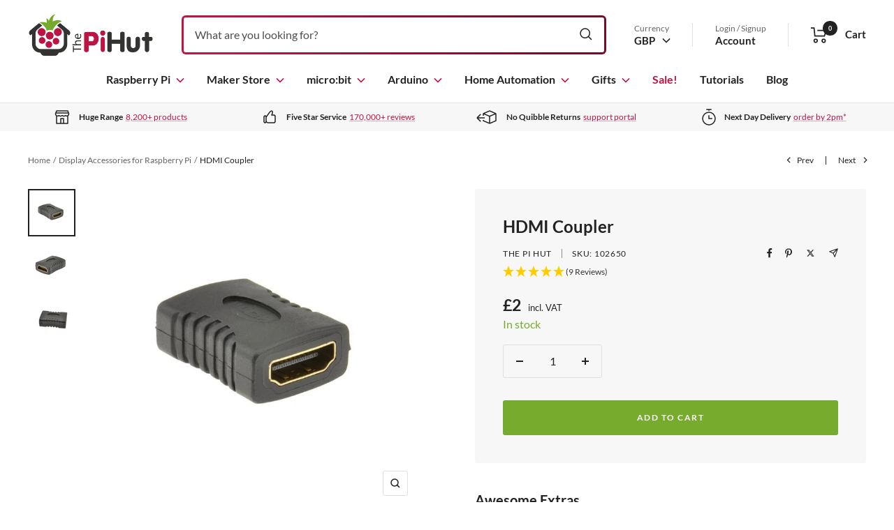

--- FILE ---
content_type: text/html; charset=utf-8
request_url: https://thepihut.com/collections/display-accessories-for-raspberry-pi/products/hdmi-coupler
body_size: 42941
content:
<!doctype html>

<html class="no-js" lang="en">
  <head>

    <meta property="og:type" content="product">
  <meta property="og:title" content="HDMI Coupler">
  <meta property="product:price:amount" content="2.00">
  <meta property="product:price:currency" content="GBP"><meta property="og:image" content="http://thepihut.com/cdn/shop/products/hdmi-coupler-the-pi-hut-102650-14955044208702.jpg?v=1646471719&width=2048">
  <meta property="og:image:secure_url" content="https://thepihut.com/cdn/shop/products/hdmi-coupler-the-pi-hut-102650-14955044208702.jpg?v=1646471719&width=2048">
  <meta property="og:image:width" content="800">
  <meta property="og:image:height" content="800"><meta property="og:description" content="Join two HDMI cables together with this handy coupler!"><meta property="og:url" content="https://thepihut.com/products/hdmi-coupler">
<meta property="og:site_name" content="The Pi Hut"><meta name="twitter:card" content="summary_large_image"><meta name="twitter:title" content="HDMI Coupler">
  <meta name="twitter:description" content="Join two HDMI cables together with this handy coupler!
This HDMI coupler features female HDMI connections on both sides, allowing you to join two (male) HDMI cable ends together - great for extending existing cables or simply turning a male HDMI connection to female."><meta name="twitter:image" content="https://thepihut.com/cdn/shop/products/hdmi-coupler-the-pi-hut-102650-14955044208702.jpg?crop=center&height=1200&v=1646471719&width=1200">
  <meta name="twitter:image:alt" content="HDMI Coupler by The Pi Hut - The Pi Hut">

    <link rel="me" href="https://mastodon.social/@thepihut">
    
    <meta charset="utf-8">
    <meta name="viewport" content="width=device-width, initial-scale=1.0, height=device-height">
    
    
<link rel="canonical" href="https://thepihut.com/products/hdmi-coupler">
    <link rel="preconnect" href="https://cdn.shopify.com" crossorigin>

    <title>HDMI Coupler - The Pi Hut</title><meta name="description" content="Join two HDMI cables together with this handy coupler!">
    <meta name="google-site-verification" content="KR-_f9oRZaSpovY3hdcv6pyFkV-FggWf_PQuBSQhgl8" />
    <meta name="msvalidate.01" content="51477880F8E33E6568E1D6CC6810DF34" /><link rel="shortcut icon" href="//thepihut.com/cdn/shop/files/the_pi_hut_favicon.png?v=1736795566&width=96">
      <link rel="apple-touch-icon" href="//thepihut.com/cdn/shop/files/the_pi_hut_favicon.png?v=1736795566&width=180"><img width="99999" height="99999" style="pointer-events: none; position: absolute; top: 0; left: 0; width: 96vw; height: 96vh; max-width: 99vw; max-height: 99vh;" src="[data-uri]">


<script>
let head = document.querySelector("head");
const observer = new MutationObserver((e) => {
  e.forEach(({ addedNodes: e }) => {
    e.forEach((e) => {
      1 === e.nodeType &&
        "SCRIPT" === e.tagName && 
        (e.innerHTML.includes("asyncLoad") && 
        e.innerHTML.includes("PreviewBarInjector") && (e.innerHTML = e.innerHTML.replace("DOMContentLoaded", "asyncLazyLoad")),
        e.className == "analytics" && (e.type = "text/lazyload"),
        (e.src.includes("assets/storefront/features") || e.src.includes("assets/shopify_pay") || e.src.includes("chimpstatic.com") || e.src.includes("google") || e.src.includes("www.googletagmanager.com") || e.src.includes("alb.reddit.com") || e.src.includes("redditstatic.com") || e.src.includes("analytics.twitter.com") || e.src.includes("static.ads-twitter.com") || e.src.includes("www.clarity.ms") || e.src.includes("connect.facebook.net")) && (e.setAttribute("data-src", e.src), e.removeAttribute("src")));
    });
  });
});
observer.observe(document.documentElement, { childList: !0, subtree: !0 });

</script><link rel="preload" as="style" href="//thepihut.com/cdn/shop/t/136/assets/theme.css?v=63733729676082206101757348637">
    <link rel="preload" as="script" href="//thepihut.com/cdn/shop/t/136/assets/fast-simon-sdk.js?v=142682389691918084781757348637">

    <link rel="preload" as="script" href="//thepihut.com/cdn/shop/t/136/assets/vendor.js?v=52462432472573496881757348637">
    <link rel="preload" as="script" href="//thepihut.com/cdn/shop/t/136/assets/theme.js?v=177954114864832964631757348637"><script src="//cdn.shopify.com/s/javascripts/currencies.js"></script>

    <script>
      var exchange_rates = {
        "GBP": 1.00,
        "USD": window.Currency.rates["GBP"] * 1.00,
        "CAD": window.Currency.rates["GBP"] / window.Currency.rates["CAD"],
        "EUR": window.Currency.rates["GBP"] / window.Currency.rates["EUR"]
      }
    </script>

    <style>
  @font-face {
    font-family: 'Lato';
    src: url(' //thepihut.com/cdn/shop/t/136/assets/Lato-Regular.woff2?v=151121338502181910541757348637 ') format('woff2'),
        url(' //thepihut.com/cdn/shop/t/136/assets/Lato-Regular.woff?v=171858305999387000981757348637 ') format('woff');
    font-weight: normal;
    font-style: normal;
    font-display: swap;
  }

  @font-face {
    font-family: 'Lato';
    src: url(' //thepihut.com/cdn/shop/t/136/assets/Lato-Italic.woff2?v=136253459317665069081757348637 ') format('woff2'),
        url(' //thepihut.com/cdn/shop/t/136/assets/Lato-Italic.woff?v=30251036902120232161757348637 ') format('woff');
    font-weight: normal;
    font-style: italic;
    font-display: swap;
  }

  @font-face {
    font-family: 'Lato';
    src: url(' //thepihut.com/cdn/shop/t/136/assets/Lato-Bold.woff2?v=138621519034949369051757348637 ') format('woff2'),
        url(' //thepihut.com/cdn/shop/t/136/assets/Lato-Bold.woff?v=14600256045501371681757348637 ') format('woff');
    font-weight: bold;
    font-style: normal;
    font-display: swap;
  }

  @font-face {
    font-family: 'Lato';
    src: url(' //thepihut.com/cdn/shop/t/136/assets/Lato-BoldItalic.woff2?v=68893779110603512121757348637 ') format('woff2'),
        url(' //thepihut.com/cdn/shop/t/136/assets/Lato-BoldItalic.woff?v=23675955180730077081757348637 ') format('woff');
    font-weight: bold;
    font-style: italic;
    font-display: swap;
  }

  :root {/* Colors */
    --color-bg: 255, 255, 255;

    --color-text: 34, 34, 34;
    --color-link:  190, 20, 67;

    --color-secondary-bg: 247, 247, 247;

    --color-border: 225, 222, 222;

    --color-success-bg: 228, 238, 213;
    --color-success: 119, 171, 45;

    --color-error: 190, 20, 67;
    --color-error-bg: 250, 239, 242;

    --color-button-primary-bg: 119, 171, 45;
    --color-button-primary-text: 255, 255, 255;

    --color-button-secondary-bg: 3, 76, 60;
    --color-button-secondary-text: 255, 255, 255;

    --color-button-preorder-bg: 190, 20, 67;
    --color-button-preorder-text: 255, 255, 255;

    --color-button-disabled-bg: 210, 215, 220;
    --color-button-disabled-text: 0, 0, 0;

    --color-loading-bar-bg: 34, 34, 34;


    /* Root colors. These variables are prefixed with `root` to indicate they
       shouldn't be overridden. */
    --root-color-text: 34, 34, 34;
    --root-color-bg: 255, 255, 255;

    --root-color-button-primary-bg: 119, 171, 45;
    --root-color-button-primary-text: 255, 255, 255;

    --root-color-button-disabled-bg: 210, 215, 220;
    --root-color-button-disabled-text: 0, 0, 0;

    --root-color-border: 225, 222, 222;

    /* Brand colors */
    --color-raspberry-pi: 190, 20, 67;
    --gradient-raspberry-pi: linear-gradient(90deg, rgba(190, 21, 67, 1) 7%, rgba(118, 13, 41, 1) 90%);

    --color-arduino: 0, 135, 143;
    --gradient-arduino: linear-gradient(90deg, rgba(1, 178, 188, 1) 7%, rgba(5, 118, 124, 1) 90%);

    --color-microbit: 50, 50, 48;
    --gradient-microbit: linear-gradient(90deg, rgba(55, 55, 50, 1) 7%, rgba(10, 10, 10, 1) 75%);

    --color-maker: 116, 172, 42;
    --gradient-maker: linear-gradient(90deg, rgba(118, 173, 45, 1) 7%, rgba(74, 120, 13, 1) 90%);

    --color-home-automation: 69, 148, 209;
    --gradient-home-automation: linear-gradient(90deg, rgba(69, 148, 209, 1) 7%, rgba(96, 112, 124, 1) 100%);

    --color-white: 255, 255, 255;

    --color-header-highlight-link: 190, 20, 67;

    --color-product-on-sale-accent: 190, 20, 67;
    --color-product-sold-out-accent: 138, 146, 151;
    --color-product-coming-soon-accent: 190, 20, 67;

    --color-product-in-stock-text: 119, 171, 45;
    --color-product-low-stock-text: 190, 20, 67;
    --color-product-sold-out-stock-text: 138, 146, 151;

    /* Typography */
    --base-font-size: 16px;
    --base-line-height: 1.65;

    --font-stack-heading: "Lato", sans-serif;
    --font-family-heading: var(--font-stack-heading);
    --font-weight-heading: bold;
    --font-style-heading: normal;

    --font-stack-body: "Lato", sans-serif;
    --font-family-body: var(--font-stack-body);
    --font-weight-body: normal;
    --font-style-body: normal;
    --font-weight-body-bold: bold;

    --star-size: 15px;
    --star-color: transparent;
    --star-background: #fc0;

    --box-shadow: 4px 4px 16px 0 rgba(0, 0, 0, 0.3);

    /* Swatches */
    --swatch-block-border-radius: 3px;

    /* Form variables */
    --button-border-radius: 3px;
    --form-submit-margin: 24px;
    --form-input-gap: 16px;

    /* Gap variables */
    --row-gap: 32px;
    --column-gap: 24px;

    --product-list-gap: 32px;
    --product-list-row-gap: 32px;
    --product-list-column-gap: 32px;

    --collection-list-gap: 32px;
    --collection-list-row-gap: 32px;
    --collection-list-column-gap: 32px;

    --article-list-gap: 32px;
    --article-list-row-gap: 32px;
    --article-list-column-gap: 32px;

    /* Container and gutter variables */
    --container-max-width: 1600px;
    --container-gutter: 20px;
    --container-max-width-minus-gutters: calc(var(--container-max-width) - (var(--container-gutter)) * 2);

    --container-outer-width: max(calc((100vw - var(--container-max-width-minus-gutters)) / 2), var(--container-gutter));
    --container-outer-margin: var(--container-outer-width);
    --container-inner-width: calc(100vw - var(--container-outer-width) * 2);

    --product-item-image-aspect-ratio: 1;
  }

  @media screen and (min-width: 768px) {
    :root {
      --container-gutter: 24px;
    }
  }

  @media screen and (min-width: 1025px) {
    :root {
      --container-gutter: 40px;
    }
  }
</style>
    <script>
  window.themeVariables = {
    settings: {
      pageType: "product",
      cartCount: 0,
      moneyFormat: "£{{amount}}",
      moneyWithCurrencyFormat: "£{{amount}} GBP",
      shopCurrency: "GBP",
      showVendor: true,
      searchUnavailableProducts: null,
      cartType: "message",
      cartCurrency: "GBP",
      discountMode: "percentage"
    },

    routes: {
      host: "thepihut.com",
      localeRootUrl: '',
      rootUrl: "\/",
      rootUrlWithoutSlash: '',
      cartUrl: "\/cart",
      cartAddUrl: "\/cart\/add",
      cartChangeUrl: "\/cart\/change",
      cartUpdateUrl: "\/cart\/update",
      searchUrl: "\/search",
      predictiveSearchUrl: "\/search\/suggest",
      productRecommendationsUrl: "\/recommendations\/products"
    },

    strings: {
      accessibilityDelete: "Delete",
      accessibilityClose: "Close",
      collectionSoldOut: "Sold out",
      collectionDiscount: "Save %savings%",
      productSalePrice: "Sale price",
      productRegularPrice: "Regular price",
      productFormUnavailable: "Unavailable",
      productFormSoldOut: "Sold out",
      productFormPreOrder: "Pre-order",
      productFormAddToCart: "Add to cart",
      searchNoResults: "No results could be found.",
      searchNewSearch: "New search",
      searchProducts: "Products",
      searchArticles: "Journal",
      searchPages: "Pages",
      searchCollections: "Collections",
      cartViewCart: "View cart",
      cartItemAdded: "Item added to your cart!",
      cartItemAddedShort: "Added to your cart!",
      cartAddOrderNote: "Add order note",
      cartEditOrderNote: "Edit order note",
      shippingEstimatorNoResults: "Sorry, we do not ship to your address.",
      shippingEstimatorOneResult: "There is one shipping rate for your address:",
      shippingEstimatorMultipleResults: "There are several shipping rates for your address:",
      shippingEstimatorError: "One or more error occurred while retrieving shipping rates:",
      minimumOrderLimit: null,
      maximumOrderLimit: "Sorry, you can only order a maximum of %moq% units.",
      productVat: "incl. VAT",
      productVatInternational: "excl. VAT"
    },

    libs: {
      qrCode: "\/\/thepihut.com\/cdn\/shopifycloud\/storefront\/assets\/themes_support\/vendor\/qrcode-3f2b403b.js"
    },

    breakpoints: {
      small: 'screen and (max-width: 767px)',
      medium: 'screen and (min-width: 768px) and (max-width: 1024px)',
      mediumUp: 'screen and (min-width: 768px)',
      mediumDown: 'screen and (max-width: 1024px)',
      large: 'screen and (min-width: 1025px) and (max-width: 1279px)',
      largeUp: 'screen and (min-width: 1025px)',
      largeDown: 'screen and (max-width: 1279px)',
      desk: 'screen and (min-width: 1280px) and (max-width: 1439px)',
      deskUp: 'screen and (min-width: 1280px)',
      deskDown: 'screen and (max-width: 1439px)',
      widescreen: 'screen and (min-width: 1440px)'
    }
  };

  if ('noModule' in HTMLScriptElement.prototype) {
    // Old browsers (like IE) that do not support `module`` will be considered as non-JS browsers
    document.documentElement.className = document.documentElement.className.replace('no-js', 'js');

    requestAnimationFrame(() => {
      const viewportHeight = (window.visualViewport ? window.visualViewport.height : document.documentElement.clientHeight);
      document.documentElement.style.setProperty('--window-height',viewportHeight + 'px');
    });
  }</script>

    <link rel="stylesheet" href="//thepihut.com/cdn/shop/t/136/assets/theme.css?v=63733729676082206101757348637">

    <script src="//thepihut.com/cdn/shop/t/136/assets/fast-simon-sdk.js?v=142682389691918084781757348637" defer></script>
    <script defer>
      // using a cdn script will bind FastSimonSDK to window
      document.addEventListener("DOMContentLoaded", function () {
        window.FastSimonSDK.initialization({
          storeID: 1763274, // store-id,
          uuid: "b5311fa5-797e-4c0a-8f86-4b4b9ddc0420", // uuid
          type: "MPA", // multi page application ("MPA") or single page application("SPA") (for reporting)
          onReady: () => {
            window.searchLoaded = true;
            document.documentElement.dispatchEvent(new CustomEvent("search:loaded", {}));
          }
        });
      });
    </script>

    <script src="//thepihut.com/cdn/shop/t/136/assets/vendor.js?v=52462432472573496881757348637" defer></script>
    <script src="//thepihut.com/cdn/shop/t/136/assets/theme.js?v=177954114864832964631757348637" defer></script><!-- Google Tag Manager -->
    <script>(function(w,d,s,l,i){w[l]=w[l]||[];w[l].push({'gtm.start':
    new Date().getTime(),event:'gtm.js'});var f=d.getElementsByTagName(s)[0],
    j=d.createElement(s),dl=l!='dataLayer'?'&l='+l:'';j.async=true;j.src=
    'https://www.googletagmanager.com/gtm.js?id='+i+dl;f.parentNode.insertBefore(j,f);
    })(window,document,'script','dataLayer','GTM-M6W3565');</script>
    <!-- End Google Tag Manager -->

    <!-- Bing UET tag -->
    <script>(function(w,d,t,r,u){var f,n,i;w[u]=w[u]||[],f=function(){var o={ti:"11039466"};o.q=w[u],w[u]=new UET(o),w[u].push("pageLoad")},n=d.createElement(t),n.src=r,n.async=1,n.onload=n.onreadystatechange=function(){var s=this.readyState;s&&s!=="loaded"&&s!=="complete"||(f(),n.onload=n.onreadystatechange=null)},i=d.getElementsByTagName(t)[0],i.parentNode.insertBefore(n,i)})(window,document,"script","//bat.bing.com/bat.js","uetq");</script>

    <!-- Reddit Pixel -->
    <script>
    !function(w,d){if(!w.rdt){var p=w.rdt=function(){p.sendEvent?p.sendEvent.apply(p,arguments):p.callQueue.push(arguments)};p.callQueue=[];var t=d.createElement("script");t.src="https://www.redditstatic.com/ads/pixel.js",t.async=!0;var s=d.getElementsByTagName("script")[0];s.parentNode.insertBefore(t,s)}}(window,document);rdt('init','t2_gmcnx');rdt('track', 'PageVisit');
    </script>
    <!-- DO NOT MODIFY -->
    <!-- End Reddit Pixel -->

    <script type="text/javascript">
  window.dataLayer = window.dataLayer || [];
  
  window.appStart = function(){
    
    window.productPageHandle = function(){
      var productName = "HDMI Coupler";
      var productId = "4540888711230";
      var productPrice = "2.00";
      var productBrand = "The Pi Hut";
      var productCollection = "All Products"
      window.dataLayer.push({
        event: 'productDetail',
        productName: productName,
        productId: productId,
        productPrice: productPrice,
        productBrand: productBrand,
        productCategory: productCollection,
      });
    };
  
    
        productPageHandle()
    
  }

  appStart();
</script>

    <script>window.performance && window.performance.mark && window.performance.mark('shopify.content_for_header.start');</script><meta name="google-site-verification" content="KR-_f9oRZaSpovY3hdcv6pyFkV-FggWf_PQuBSQhgl8">
<meta name="facebook-domain-verification" content="c26sephjpl7txay42vgnh7qz34r4m5">
<meta id="shopify-digital-wallet" name="shopify-digital-wallet" content="/1763274/digital_wallets/dialog">
<meta name="shopify-checkout-api-token" content="95942fce121a90ac4c8ed1ce034e2258">
<meta id="in-context-paypal-metadata" data-shop-id="1763274" data-venmo-supported="false" data-environment="production" data-locale="en_US" data-paypal-v4="true" data-currency="GBP">
<link rel="alternate" type="application/json+oembed" href="https://thepihut.com/products/hdmi-coupler.oembed">
<script async="async" src="/checkouts/internal/preloads.js?locale=en-GB"></script>
<script id="shopify-features" type="application/json">{"accessToken":"95942fce121a90ac4c8ed1ce034e2258","betas":["rich-media-storefront-analytics"],"domain":"thepihut.com","predictiveSearch":true,"shopId":1763274,"locale":"en"}</script>
<script>var Shopify = Shopify || {};
Shopify.shop = "the-pi-hut.myshopify.com";
Shopify.locale = "en";
Shopify.currency = {"active":"GBP","rate":"1.0"};
Shopify.country = "GB";
Shopify.theme = {"name":"TPH 2022 v8.4 \/ SEO \u0026 Syntax \/ Sep 2025","id":181413839233,"schema_name":null,"schema_version":null,"theme_store_id":null,"role":"main"};
Shopify.theme.handle = "null";
Shopify.theme.style = {"id":null,"handle":null};
Shopify.cdnHost = "thepihut.com/cdn";
Shopify.routes = Shopify.routes || {};
Shopify.routes.root = "/";</script>
<script type="module">!function(o){(o.Shopify=o.Shopify||{}).modules=!0}(window);</script>
<script>!function(o){function n(){var o=[];function n(){o.push(Array.prototype.slice.apply(arguments))}return n.q=o,n}var t=o.Shopify=o.Shopify||{};t.loadFeatures=n(),t.autoloadFeatures=n()}(window);</script>
<script id="shop-js-analytics" type="application/json">{"pageType":"product"}</script>
<script defer="defer" async type="module" src="//thepihut.com/cdn/shopifycloud/shop-js/modules/v2/client.init-shop-cart-sync_BN7fPSNr.en.esm.js"></script>
<script defer="defer" async type="module" src="//thepihut.com/cdn/shopifycloud/shop-js/modules/v2/chunk.common_Cbph3Kss.esm.js"></script>
<script defer="defer" async type="module" src="//thepihut.com/cdn/shopifycloud/shop-js/modules/v2/chunk.modal_DKumMAJ1.esm.js"></script>
<script type="module">
  await import("//thepihut.com/cdn/shopifycloud/shop-js/modules/v2/client.init-shop-cart-sync_BN7fPSNr.en.esm.js");
await import("//thepihut.com/cdn/shopifycloud/shop-js/modules/v2/chunk.common_Cbph3Kss.esm.js");
await import("//thepihut.com/cdn/shopifycloud/shop-js/modules/v2/chunk.modal_DKumMAJ1.esm.js");

  window.Shopify.SignInWithShop?.initShopCartSync?.({"fedCMEnabled":true,"windoidEnabled":true});

</script>
<script>(function() {
  var isLoaded = false;
  function asyncLoad() {
    if (isLoaded) return;
    isLoaded = true;
    var urls = ["https:\/\/cdn-scripts.signifyd.com\/shopify\/script-tag.js?shop=the-pi-hut.myshopify.com","https:\/\/chimpstatic.com\/mcjs-connected\/js\/users\/21953420069a624b5ca93f372\/91aad213fe6b0c860a10c7422.js?shop=the-pi-hut.myshopify.com"];
    for (var i = 0; i < urls.length; i++) {
      var s = document.createElement('script');
      s.type = 'text/javascript';
      s.async = true;
      s.src = urls[i];
      var x = document.getElementsByTagName('script')[0];
      x.parentNode.insertBefore(s, x);
    }
  };
  if(window.attachEvent) {
    window.attachEvent('onload', asyncLoad);
  } else {
    window.addEventListener('load', asyncLoad, false);
  }
})();</script>
<script id="__st">var __st={"a":1763274,"offset":0,"reqid":"7e4b5f3b-e75c-4673-a160-c90393228218-1770145428","pageurl":"thepihut.com\/collections\/display-accessories-for-raspberry-pi\/products\/hdmi-coupler","u":"0b2586d3130a","p":"product","rtyp":"product","rid":4540888711230};</script>
<script>window.ShopifyPaypalV4VisibilityTracking = true;</script>
<script id="captcha-bootstrap">!function(){'use strict';const t='contact',e='account',n='new_comment',o=[[t,t],['blogs',n],['comments',n],[t,'customer']],c=[[e,'customer_login'],[e,'guest_login'],[e,'recover_customer_password'],[e,'create_customer']],r=t=>t.map((([t,e])=>`form[action*='/${t}']:not([data-nocaptcha='true']) input[name='form_type'][value='${e}']`)).join(','),a=t=>()=>t?[...document.querySelectorAll(t)].map((t=>t.form)):[];function s(){const t=[...o],e=r(t);return a(e)}const i='password',u='form_key',d=['recaptcha-v3-token','g-recaptcha-response','h-captcha-response',i],f=()=>{try{return window.sessionStorage}catch{return}},m='__shopify_v',_=t=>t.elements[u];function p(t,e,n=!1){try{const o=window.sessionStorage,c=JSON.parse(o.getItem(e)),{data:r}=function(t){const{data:e,action:n}=t;return t[m]||n?{data:e,action:n}:{data:t,action:n}}(c);for(const[e,n]of Object.entries(r))t.elements[e]&&(t.elements[e].value=n);n&&o.removeItem(e)}catch(o){console.error('form repopulation failed',{error:o})}}const l='form_type',E='cptcha';function T(t){t.dataset[E]=!0}const w=window,h=w.document,L='Shopify',v='ce_forms',y='captcha';let A=!1;((t,e)=>{const n=(g='f06e6c50-85a8-45c8-87d0-21a2b65856fe',I='https://cdn.shopify.com/shopifycloud/storefront-forms-hcaptcha/ce_storefront_forms_captcha_hcaptcha.v1.5.2.iife.js',D={infoText:'Protected by hCaptcha',privacyText:'Privacy',termsText:'Terms'},(t,e,n)=>{const o=w[L][v],c=o.bindForm;if(c)return c(t,g,e,D).then(n);var r;o.q.push([[t,g,e,D],n]),r=I,A||(h.body.append(Object.assign(h.createElement('script'),{id:'captcha-provider',async:!0,src:r})),A=!0)});var g,I,D;w[L]=w[L]||{},w[L][v]=w[L][v]||{},w[L][v].q=[],w[L][y]=w[L][y]||{},w[L][y].protect=function(t,e){n(t,void 0,e),T(t)},Object.freeze(w[L][y]),function(t,e,n,w,h,L){const[v,y,A,g]=function(t,e,n){const i=e?o:[],u=t?c:[],d=[...i,...u],f=r(d),m=r(i),_=r(d.filter((([t,e])=>n.includes(e))));return[a(f),a(m),a(_),s()]}(w,h,L),I=t=>{const e=t.target;return e instanceof HTMLFormElement?e:e&&e.form},D=t=>v().includes(t);t.addEventListener('submit',(t=>{const e=I(t);if(!e)return;const n=D(e)&&!e.dataset.hcaptchaBound&&!e.dataset.recaptchaBound,o=_(e),c=g().includes(e)&&(!o||!o.value);(n||c)&&t.preventDefault(),c&&!n&&(function(t){try{if(!f())return;!function(t){const e=f();if(!e)return;const n=_(t);if(!n)return;const o=n.value;o&&e.removeItem(o)}(t);const e=Array.from(Array(32),(()=>Math.random().toString(36)[2])).join('');!function(t,e){_(t)||t.append(Object.assign(document.createElement('input'),{type:'hidden',name:u})),t.elements[u].value=e}(t,e),function(t,e){const n=f();if(!n)return;const o=[...t.querySelectorAll(`input[type='${i}']`)].map((({name:t})=>t)),c=[...d,...o],r={};for(const[a,s]of new FormData(t).entries())c.includes(a)||(r[a]=s);n.setItem(e,JSON.stringify({[m]:1,action:t.action,data:r}))}(t,e)}catch(e){console.error('failed to persist form',e)}}(e),e.submit())}));const S=(t,e)=>{t&&!t.dataset[E]&&(n(t,e.some((e=>e===t))),T(t))};for(const o of['focusin','change'])t.addEventListener(o,(t=>{const e=I(t);D(e)&&S(e,y())}));const B=e.get('form_key'),M=e.get(l),P=B&&M;t.addEventListener('DOMContentLoaded',(()=>{const t=y();if(P)for(const e of t)e.elements[l].value===M&&p(e,B);[...new Set([...A(),...v().filter((t=>'true'===t.dataset.shopifyCaptcha))])].forEach((e=>S(e,t)))}))}(h,new URLSearchParams(w.location.search),n,t,e,['guest_login'])})(!0,!0)}();</script>
<script integrity="sha256-4kQ18oKyAcykRKYeNunJcIwy7WH5gtpwJnB7kiuLZ1E=" data-source-attribution="shopify.loadfeatures" defer="defer" src="//thepihut.com/cdn/shopifycloud/storefront/assets/storefront/load_feature-a0a9edcb.js" crossorigin="anonymous"></script>
<script data-source-attribution="shopify.dynamic_checkout.dynamic.init">var Shopify=Shopify||{};Shopify.PaymentButton=Shopify.PaymentButton||{isStorefrontPortableWallets:!0,init:function(){window.Shopify.PaymentButton.init=function(){};var t=document.createElement("script");t.src="https://thepihut.com/cdn/shopifycloud/portable-wallets/latest/portable-wallets.en.js",t.type="module",document.head.appendChild(t)}};
</script>
<script data-source-attribution="shopify.dynamic_checkout.buyer_consent">
  function portableWalletsHideBuyerConsent(e){var t=document.getElementById("shopify-buyer-consent"),n=document.getElementById("shopify-subscription-policy-button");t&&n&&(t.classList.add("hidden"),t.setAttribute("aria-hidden","true"),n.removeEventListener("click",e))}function portableWalletsShowBuyerConsent(e){var t=document.getElementById("shopify-buyer-consent"),n=document.getElementById("shopify-subscription-policy-button");t&&n&&(t.classList.remove("hidden"),t.removeAttribute("aria-hidden"),n.addEventListener("click",e))}window.Shopify?.PaymentButton&&(window.Shopify.PaymentButton.hideBuyerConsent=portableWalletsHideBuyerConsent,window.Shopify.PaymentButton.showBuyerConsent=portableWalletsShowBuyerConsent);
</script>
<script data-source-attribution="shopify.dynamic_checkout.cart.bootstrap">document.addEventListener("DOMContentLoaded",(function(){function t(){return document.querySelector("shopify-accelerated-checkout-cart, shopify-accelerated-checkout")}if(t())Shopify.PaymentButton.init();else{new MutationObserver((function(e,n){t()&&(Shopify.PaymentButton.init(),n.disconnect())})).observe(document.body,{childList:!0,subtree:!0})}}));
</script>
<script id='scb4127' type='text/javascript' async='' src='https://thepihut.com/cdn/shopifycloud/privacy-banner/storefront-banner.js'></script><link id="shopify-accelerated-checkout-styles" rel="stylesheet" media="screen" href="https://thepihut.com/cdn/shopifycloud/portable-wallets/latest/accelerated-checkout-backwards-compat.css" crossorigin="anonymous">
<style id="shopify-accelerated-checkout-cart">
        #shopify-buyer-consent {
  margin-top: 1em;
  display: inline-block;
  width: 100%;
}

#shopify-buyer-consent.hidden {
  display: none;
}

#shopify-subscription-policy-button {
  background: none;
  border: none;
  padding: 0;
  text-decoration: underline;
  font-size: inherit;
  cursor: pointer;
}

#shopify-subscription-policy-button::before {
  box-shadow: none;
}

      </style>

<script>window.performance && window.performance.mark && window.performance.mark('shopify.content_for_header.end');</script>
  <!-- BEGIN app block: shopify://apps/tinyseo/blocks/breadcrumbs-json-ld-embed/0605268f-f7c4-4e95-b560-e43df7d59ae4 --><script type="application/ld+json" id="tinyimg-breadcrumbs-json-ld">
      {
        "@context": "https://schema.org",
        "@type": "BreadcrumbList",
        "itemListElement": [
          {
            "@type": "ListItem",
            "position": 1,
            "item": {
              "@id": "https://thepihut.com",
          "name": "Home"
        }
      }
      
        
        
      ,{
        "@type": "ListItem",
        "position": 2,
        "item": {
          "@id": "https://thepihut.com/collections/all",
          "name": "All Products"
        }
      }
      
      ,{
        "@type": "ListItem",
        "position": 3,
        "item": {
          "@id": "https://thepihut.com/products/hdmi-coupler",
          "name": "HDMI Coupler"
        }
      }
      
      ]
    }
  </script>
<!-- END app block --><link href="https://monorail-edge.shopifysvc.com" rel="dns-prefetch">
<script>(function(){if ("sendBeacon" in navigator && "performance" in window) {try {var session_token_from_headers = performance.getEntriesByType('navigation')[0].serverTiming.find(x => x.name == '_s').description;} catch {var session_token_from_headers = undefined;}var session_cookie_matches = document.cookie.match(/_shopify_s=([^;]*)/);var session_token_from_cookie = session_cookie_matches && session_cookie_matches.length === 2 ? session_cookie_matches[1] : "";var session_token = session_token_from_headers || session_token_from_cookie || "";function handle_abandonment_event(e) {var entries = performance.getEntries().filter(function(entry) {return /monorail-edge.shopifysvc.com/.test(entry.name);});if (!window.abandonment_tracked && entries.length === 0) {window.abandonment_tracked = true;var currentMs = Date.now();var navigation_start = performance.timing.navigationStart;var payload = {shop_id: 1763274,url: window.location.href,navigation_start,duration: currentMs - navigation_start,session_token,page_type: "product"};window.navigator.sendBeacon("https://monorail-edge.shopifysvc.com/v1/produce", JSON.stringify({schema_id: "online_store_buyer_site_abandonment/1.1",payload: payload,metadata: {event_created_at_ms: currentMs,event_sent_at_ms: currentMs}}));}}window.addEventListener('pagehide', handle_abandonment_event);}}());</script>
<script id="web-pixels-manager-setup">(function e(e,d,r,n,o){if(void 0===o&&(o={}),!Boolean(null===(a=null===(i=window.Shopify)||void 0===i?void 0:i.analytics)||void 0===a?void 0:a.replayQueue)){var i,a;window.Shopify=window.Shopify||{};var t=window.Shopify;t.analytics=t.analytics||{};var s=t.analytics;s.replayQueue=[],s.publish=function(e,d,r){return s.replayQueue.push([e,d,r]),!0};try{self.performance.mark("wpm:start")}catch(e){}var l=function(){var e={modern:/Edge?\/(1{2}[4-9]|1[2-9]\d|[2-9]\d{2}|\d{4,})\.\d+(\.\d+|)|Firefox\/(1{2}[4-9]|1[2-9]\d|[2-9]\d{2}|\d{4,})\.\d+(\.\d+|)|Chrom(ium|e)\/(9{2}|\d{3,})\.\d+(\.\d+|)|(Maci|X1{2}).+ Version\/(15\.\d+|(1[6-9]|[2-9]\d|\d{3,})\.\d+)([,.]\d+|)( \(\w+\)|)( Mobile\/\w+|) Safari\/|Chrome.+OPR\/(9{2}|\d{3,})\.\d+\.\d+|(CPU[ +]OS|iPhone[ +]OS|CPU[ +]iPhone|CPU IPhone OS|CPU iPad OS)[ +]+(15[._]\d+|(1[6-9]|[2-9]\d|\d{3,})[._]\d+)([._]\d+|)|Android:?[ /-](13[3-9]|1[4-9]\d|[2-9]\d{2}|\d{4,})(\.\d+|)(\.\d+|)|Android.+Firefox\/(13[5-9]|1[4-9]\d|[2-9]\d{2}|\d{4,})\.\d+(\.\d+|)|Android.+Chrom(ium|e)\/(13[3-9]|1[4-9]\d|[2-9]\d{2}|\d{4,})\.\d+(\.\d+|)|SamsungBrowser\/([2-9]\d|\d{3,})\.\d+/,legacy:/Edge?\/(1[6-9]|[2-9]\d|\d{3,})\.\d+(\.\d+|)|Firefox\/(5[4-9]|[6-9]\d|\d{3,})\.\d+(\.\d+|)|Chrom(ium|e)\/(5[1-9]|[6-9]\d|\d{3,})\.\d+(\.\d+|)([\d.]+$|.*Safari\/(?![\d.]+ Edge\/[\d.]+$))|(Maci|X1{2}).+ Version\/(10\.\d+|(1[1-9]|[2-9]\d|\d{3,})\.\d+)([,.]\d+|)( \(\w+\)|)( Mobile\/\w+|) Safari\/|Chrome.+OPR\/(3[89]|[4-9]\d|\d{3,})\.\d+\.\d+|(CPU[ +]OS|iPhone[ +]OS|CPU[ +]iPhone|CPU IPhone OS|CPU iPad OS)[ +]+(10[._]\d+|(1[1-9]|[2-9]\d|\d{3,})[._]\d+)([._]\d+|)|Android:?[ /-](13[3-9]|1[4-9]\d|[2-9]\d{2}|\d{4,})(\.\d+|)(\.\d+|)|Mobile Safari.+OPR\/([89]\d|\d{3,})\.\d+\.\d+|Android.+Firefox\/(13[5-9]|1[4-9]\d|[2-9]\d{2}|\d{4,})\.\d+(\.\d+|)|Android.+Chrom(ium|e)\/(13[3-9]|1[4-9]\d|[2-9]\d{2}|\d{4,})\.\d+(\.\d+|)|Android.+(UC? ?Browser|UCWEB|U3)[ /]?(15\.([5-9]|\d{2,})|(1[6-9]|[2-9]\d|\d{3,})\.\d+)\.\d+|SamsungBrowser\/(5\.\d+|([6-9]|\d{2,})\.\d+)|Android.+MQ{2}Browser\/(14(\.(9|\d{2,})|)|(1[5-9]|[2-9]\d|\d{3,})(\.\d+|))(\.\d+|)|K[Aa][Ii]OS\/(3\.\d+|([4-9]|\d{2,})\.\d+)(\.\d+|)/},d=e.modern,r=e.legacy,n=navigator.userAgent;return n.match(d)?"modern":n.match(r)?"legacy":"unknown"}(),u="modern"===l?"modern":"legacy",c=(null!=n?n:{modern:"",legacy:""})[u],f=function(e){return[e.baseUrl,"/wpm","/b",e.hashVersion,"modern"===e.buildTarget?"m":"l",".js"].join("")}({baseUrl:d,hashVersion:r,buildTarget:u}),m=function(e){var d=e.version,r=e.bundleTarget,n=e.surface,o=e.pageUrl,i=e.monorailEndpoint;return{emit:function(e){var a=e.status,t=e.errorMsg,s=(new Date).getTime(),l=JSON.stringify({metadata:{event_sent_at_ms:s},events:[{schema_id:"web_pixels_manager_load/3.1",payload:{version:d,bundle_target:r,page_url:o,status:a,surface:n,error_msg:t},metadata:{event_created_at_ms:s}}]});if(!i)return console&&console.warn&&console.warn("[Web Pixels Manager] No Monorail endpoint provided, skipping logging."),!1;try{return self.navigator.sendBeacon.bind(self.navigator)(i,l)}catch(e){}var u=new XMLHttpRequest;try{return u.open("POST",i,!0),u.setRequestHeader("Content-Type","text/plain"),u.send(l),!0}catch(e){return console&&console.warn&&console.warn("[Web Pixels Manager] Got an unhandled error while logging to Monorail."),!1}}}}({version:r,bundleTarget:l,surface:e.surface,pageUrl:self.location.href,monorailEndpoint:e.monorailEndpoint});try{o.browserTarget=l,function(e){var d=e.src,r=e.async,n=void 0===r||r,o=e.onload,i=e.onerror,a=e.sri,t=e.scriptDataAttributes,s=void 0===t?{}:t,l=document.createElement("script"),u=document.querySelector("head"),c=document.querySelector("body");if(l.async=n,l.src=d,a&&(l.integrity=a,l.crossOrigin="anonymous"),s)for(var f in s)if(Object.prototype.hasOwnProperty.call(s,f))try{l.dataset[f]=s[f]}catch(e){}if(o&&l.addEventListener("load",o),i&&l.addEventListener("error",i),u)u.appendChild(l);else{if(!c)throw new Error("Did not find a head or body element to append the script");c.appendChild(l)}}({src:f,async:!0,onload:function(){if(!function(){var e,d;return Boolean(null===(d=null===(e=window.Shopify)||void 0===e?void 0:e.analytics)||void 0===d?void 0:d.initialized)}()){var d=window.webPixelsManager.init(e)||void 0;if(d){var r=window.Shopify.analytics;r.replayQueue.forEach((function(e){var r=e[0],n=e[1],o=e[2];d.publishCustomEvent(r,n,o)})),r.replayQueue=[],r.publish=d.publishCustomEvent,r.visitor=d.visitor,r.initialized=!0}}},onerror:function(){return m.emit({status:"failed",errorMsg:"".concat(f," has failed to load")})},sri:function(e){var d=/^sha384-[A-Za-z0-9+/=]+$/;return"string"==typeof e&&d.test(e)}(c)?c:"",scriptDataAttributes:o}),m.emit({status:"loading"})}catch(e){m.emit({status:"failed",errorMsg:(null==e?void 0:e.message)||"Unknown error"})}}})({shopId: 1763274,storefrontBaseUrl: "https://thepihut.com",extensionsBaseUrl: "https://extensions.shopifycdn.com/cdn/shopifycloud/web-pixels-manager",monorailEndpoint: "https://monorail-edge.shopifysvc.com/unstable/produce_batch",surface: "storefront-renderer",enabledBetaFlags: ["2dca8a86"],webPixelsConfigList: [{"id":"1776648577","configuration":"{\"accountID\":\"b5311fa5-797e-4c0a-8f86-4b4b9ddc0420\"}","eventPayloadVersion":"v1","runtimeContext":"STRICT","scriptVersion":"ed3062273042a62eadac52e696eeaaa8","type":"APP","apiClientId":159457,"privacyPurposes":["ANALYTICS","MARKETING","SALE_OF_DATA"],"dataSharingAdjustments":{"protectedCustomerApprovalScopes":["read_customer_address","read_customer_email","read_customer_name","read_customer_personal_data","read_customer_phone"]}},{"id":"370606275","configuration":"{\"config\":\"{\\\"google_tag_ids\\\":[\\\"G-ZTZQFHFMJY\\\",\\\"AW-936435809\\\",\\\"GT-TXHRS6R\\\"],\\\"target_country\\\":\\\"GB\\\",\\\"gtag_events\\\":[{\\\"type\\\":\\\"begin_checkout\\\",\\\"action_label\\\":[\\\"G-ZTZQFHFMJY\\\",\\\"AW-936435809\\\/yEyfCKLzuIsBEOHAw74D\\\"]},{\\\"type\\\":\\\"search\\\",\\\"action_label\\\":[\\\"G-ZTZQFHFMJY\\\",\\\"AW-936435809\\\/acU5CKXzuIsBEOHAw74D\\\"]},{\\\"type\\\":\\\"view_item\\\",\\\"action_label\\\":[\\\"G-ZTZQFHFMJY\\\",\\\"AW-936435809\\\/XTg8CJzzuIsBEOHAw74D\\\",\\\"MC-WPDVDWDGYG\\\"]},{\\\"type\\\":\\\"purchase\\\",\\\"action_label\\\":[\\\"G-ZTZQFHFMJY\\\",\\\"AW-936435809\\\/y2mACJnzuIsBEOHAw74D\\\",\\\"MC-WPDVDWDGYG\\\"]},{\\\"type\\\":\\\"page_view\\\",\\\"action_label\\\":[\\\"G-ZTZQFHFMJY\\\",\\\"AW-936435809\\\/D5KFCJbzuIsBEOHAw74D\\\",\\\"MC-WPDVDWDGYG\\\"]},{\\\"type\\\":\\\"add_payment_info\\\",\\\"action_label\\\":[\\\"G-ZTZQFHFMJY\\\",\\\"AW-936435809\\\/xgT-CKjzuIsBEOHAw74D\\\"]},{\\\"type\\\":\\\"add_to_cart\\\",\\\"action_label\\\":[\\\"G-ZTZQFHFMJY\\\",\\\"AW-936435809\\\/CAaXCJ_zuIsBEOHAw74D\\\"]}],\\\"enable_monitoring_mode\\\":false}\"}","eventPayloadVersion":"v1","runtimeContext":"OPEN","scriptVersion":"b2a88bafab3e21179ed38636efcd8a93","type":"APP","apiClientId":1780363,"privacyPurposes":[],"dataSharingAdjustments":{"protectedCustomerApprovalScopes":["read_customer_address","read_customer_email","read_customer_name","read_customer_personal_data","read_customer_phone"]}},{"id":"147161283","configuration":"{\"pixel_id\":\"1219698774730001\",\"pixel_type\":\"facebook_pixel\",\"metaapp_system_user_token\":\"-\"}","eventPayloadVersion":"v1","runtimeContext":"OPEN","scriptVersion":"ca16bc87fe92b6042fbaa3acc2fbdaa6","type":"APP","apiClientId":2329312,"privacyPurposes":["ANALYTICS","MARKETING","SALE_OF_DATA"],"dataSharingAdjustments":{"protectedCustomerApprovalScopes":["read_customer_address","read_customer_email","read_customer_name","read_customer_personal_data","read_customer_phone"]}},{"id":"shopify-app-pixel","configuration":"{}","eventPayloadVersion":"v1","runtimeContext":"STRICT","scriptVersion":"0450","apiClientId":"shopify-pixel","type":"APP","privacyPurposes":["ANALYTICS","MARKETING"]},{"id":"shopify-custom-pixel","eventPayloadVersion":"v1","runtimeContext":"LAX","scriptVersion":"0450","apiClientId":"shopify-pixel","type":"CUSTOM","privacyPurposes":["ANALYTICS","MARKETING"]}],isMerchantRequest: false,initData: {"shop":{"name":"The Pi Hut","paymentSettings":{"currencyCode":"GBP"},"myshopifyDomain":"the-pi-hut.myshopify.com","countryCode":"GB","storefrontUrl":"https:\/\/thepihut.com"},"customer":null,"cart":null,"checkout":null,"productVariants":[{"price":{"amount":2.0,"currencyCode":"GBP"},"product":{"title":"HDMI Coupler","vendor":"The Pi Hut","id":"4540888711230","untranslatedTitle":"HDMI Coupler","url":"\/products\/hdmi-coupler","type":"Cables"},"id":"31947137646654","image":{"src":"\/\/thepihut.com\/cdn\/shop\/products\/hdmi-coupler-the-pi-hut-102650-14955044208702.jpg?v=1646471719"},"sku":"102650","title":"Default Title","untranslatedTitle":"Default Title"}],"purchasingCompany":null},},"https://thepihut.com/cdn","3918e4e0wbf3ac3cepc5707306mb02b36c6",{"modern":"","legacy":""},{"shopId":"1763274","storefrontBaseUrl":"https:\/\/thepihut.com","extensionBaseUrl":"https:\/\/extensions.shopifycdn.com\/cdn\/shopifycloud\/web-pixels-manager","surface":"storefront-renderer","enabledBetaFlags":"[\"2dca8a86\"]","isMerchantRequest":"false","hashVersion":"3918e4e0wbf3ac3cepc5707306mb02b36c6","publish":"custom","events":"[[\"page_viewed\",{}],[\"product_viewed\",{\"productVariant\":{\"price\":{\"amount\":2.0,\"currencyCode\":\"GBP\"},\"product\":{\"title\":\"HDMI Coupler\",\"vendor\":\"The Pi Hut\",\"id\":\"4540888711230\",\"untranslatedTitle\":\"HDMI Coupler\",\"url\":\"\/products\/hdmi-coupler\",\"type\":\"Cables\"},\"id\":\"31947137646654\",\"image\":{\"src\":\"\/\/thepihut.com\/cdn\/shop\/products\/hdmi-coupler-the-pi-hut-102650-14955044208702.jpg?v=1646471719\"},\"sku\":\"102650\",\"title\":\"Default Title\",\"untranslatedTitle\":\"Default Title\"}}]]"});</script><script>
  window.ShopifyAnalytics = window.ShopifyAnalytics || {};
  window.ShopifyAnalytics.meta = window.ShopifyAnalytics.meta || {};
  window.ShopifyAnalytics.meta.currency = 'GBP';
  var meta = {"product":{"id":4540888711230,"gid":"gid:\/\/shopify\/Product\/4540888711230","vendor":"The Pi Hut","type":"Cables","handle":"hdmi-coupler","variants":[{"id":31947137646654,"price":200,"name":"HDMI Coupler","public_title":null,"sku":"102650"}],"remote":false},"page":{"pageType":"product","resourceType":"product","resourceId":4540888711230,"requestId":"7e4b5f3b-e75c-4673-a160-c90393228218-1770145428"}};
  for (var attr in meta) {
    window.ShopifyAnalytics.meta[attr] = meta[attr];
  }
</script>
<script class="analytics">
  (function () {
    var customDocumentWrite = function(content) {
      var jquery = null;

      if (window.jQuery) {
        jquery = window.jQuery;
      } else if (window.Checkout && window.Checkout.$) {
        jquery = window.Checkout.$;
      }

      if (jquery) {
        jquery('body').append(content);
      }
    };

    var hasLoggedConversion = function(token) {
      if (token) {
        return document.cookie.indexOf('loggedConversion=' + token) !== -1;
      }
      return false;
    }

    var setCookieIfConversion = function(token) {
      if (token) {
        var twoMonthsFromNow = new Date(Date.now());
        twoMonthsFromNow.setMonth(twoMonthsFromNow.getMonth() + 2);

        document.cookie = 'loggedConversion=' + token + '; expires=' + twoMonthsFromNow;
      }
    }

    var trekkie = window.ShopifyAnalytics.lib = window.trekkie = window.trekkie || [];
    if (trekkie.integrations) {
      return;
    }
    trekkie.methods = [
      'identify',
      'page',
      'ready',
      'track',
      'trackForm',
      'trackLink'
    ];
    trekkie.factory = function(method) {
      return function() {
        var args = Array.prototype.slice.call(arguments);
        args.unshift(method);
        trekkie.push(args);
        return trekkie;
      };
    };
    for (var i = 0; i < trekkie.methods.length; i++) {
      var key = trekkie.methods[i];
      trekkie[key] = trekkie.factory(key);
    }
    trekkie.load = function(config) {
      trekkie.config = config || {};
      trekkie.config.initialDocumentCookie = document.cookie;
      var first = document.getElementsByTagName('script')[0];
      var script = document.createElement('script');
      script.type = 'text/javascript';
      script.onerror = function(e) {
        var scriptFallback = document.createElement('script');
        scriptFallback.type = 'text/javascript';
        scriptFallback.onerror = function(error) {
                var Monorail = {
      produce: function produce(monorailDomain, schemaId, payload) {
        var currentMs = new Date().getTime();
        var event = {
          schema_id: schemaId,
          payload: payload,
          metadata: {
            event_created_at_ms: currentMs,
            event_sent_at_ms: currentMs
          }
        };
        return Monorail.sendRequest("https://" + monorailDomain + "/v1/produce", JSON.stringify(event));
      },
      sendRequest: function sendRequest(endpointUrl, payload) {
        // Try the sendBeacon API
        if (window && window.navigator && typeof window.navigator.sendBeacon === 'function' && typeof window.Blob === 'function' && !Monorail.isIos12()) {
          var blobData = new window.Blob([payload], {
            type: 'text/plain'
          });

          if (window.navigator.sendBeacon(endpointUrl, blobData)) {
            return true;
          } // sendBeacon was not successful

        } // XHR beacon

        var xhr = new XMLHttpRequest();

        try {
          xhr.open('POST', endpointUrl);
          xhr.setRequestHeader('Content-Type', 'text/plain');
          xhr.send(payload);
        } catch (e) {
          console.log(e);
        }

        return false;
      },
      isIos12: function isIos12() {
        return window.navigator.userAgent.lastIndexOf('iPhone; CPU iPhone OS 12_') !== -1 || window.navigator.userAgent.lastIndexOf('iPad; CPU OS 12_') !== -1;
      }
    };
    Monorail.produce('monorail-edge.shopifysvc.com',
      'trekkie_storefront_load_errors/1.1',
      {shop_id: 1763274,
      theme_id: 181413839233,
      app_name: "storefront",
      context_url: window.location.href,
      source_url: "//thepihut.com/cdn/s/trekkie.storefront.b37867e0a413f1c9ade9179965a3871208e6387b.min.js"});

        };
        scriptFallback.async = true;
        scriptFallback.src = '//thepihut.com/cdn/s/trekkie.storefront.b37867e0a413f1c9ade9179965a3871208e6387b.min.js';
        first.parentNode.insertBefore(scriptFallback, first);
      };
      script.async = true;
      script.src = '//thepihut.com/cdn/s/trekkie.storefront.b37867e0a413f1c9ade9179965a3871208e6387b.min.js';
      first.parentNode.insertBefore(script, first);
    };
    trekkie.load(
      {"Trekkie":{"appName":"storefront","development":false,"defaultAttributes":{"shopId":1763274,"isMerchantRequest":null,"themeId":181413839233,"themeCityHash":"7415195014571411564","contentLanguage":"en","currency":"GBP","eventMetadataId":"cbd85354-2a76-414f-8491-74f1c58eb840"},"isServerSideCookieWritingEnabled":true,"monorailRegion":"shop_domain","enabledBetaFlags":["65f19447","b5387b81"]},"Session Attribution":{},"S2S":{"facebookCapiEnabled":false,"source":"trekkie-storefront-renderer","apiClientId":580111}}
    );

    var loaded = false;
    trekkie.ready(function() {
      if (loaded) return;
      loaded = true;

      window.ShopifyAnalytics.lib = window.trekkie;

      var originalDocumentWrite = document.write;
      document.write = customDocumentWrite;
      try { window.ShopifyAnalytics.merchantGoogleAnalytics.call(this); } catch(error) {};
      document.write = originalDocumentWrite;

      window.ShopifyAnalytics.lib.page(null,{"pageType":"product","resourceType":"product","resourceId":4540888711230,"requestId":"7e4b5f3b-e75c-4673-a160-c90393228218-1770145428","shopifyEmitted":true});

      var match = window.location.pathname.match(/checkouts\/(.+)\/(thank_you|post_purchase)/)
      var token = match? match[1]: undefined;
      if (!hasLoggedConversion(token)) {
        setCookieIfConversion(token);
        window.ShopifyAnalytics.lib.track("Viewed Product",{"currency":"GBP","variantId":31947137646654,"productId":4540888711230,"productGid":"gid:\/\/shopify\/Product\/4540888711230","name":"HDMI Coupler","price":"2.00","sku":"102650","brand":"The Pi Hut","variant":null,"category":"Cables","nonInteraction":true,"remote":false},undefined,undefined,{"shopifyEmitted":true});
      window.ShopifyAnalytics.lib.track("monorail:\/\/trekkie_storefront_viewed_product\/1.1",{"currency":"GBP","variantId":31947137646654,"productId":4540888711230,"productGid":"gid:\/\/shopify\/Product\/4540888711230","name":"HDMI Coupler","price":"2.00","sku":"102650","brand":"The Pi Hut","variant":null,"category":"Cables","nonInteraction":true,"remote":false,"referer":"https:\/\/thepihut.com\/collections\/display-accessories-for-raspberry-pi\/products\/hdmi-coupler"});
      }
    });


        var eventsListenerScript = document.createElement('script');
        eventsListenerScript.async = true;
        eventsListenerScript.src = "//thepihut.com/cdn/shopifycloud/storefront/assets/shop_events_listener-3da45d37.js";
        document.getElementsByTagName('head')[0].appendChild(eventsListenerScript);

})();</script>
  <script>
  if (!window.ga || (window.ga && typeof window.ga !== 'function')) {
    window.ga = function ga() {
      (window.ga.q = window.ga.q || []).push(arguments);
      if (window.Shopify && window.Shopify.analytics && typeof window.Shopify.analytics.publish === 'function') {
        window.Shopify.analytics.publish("ga_stub_called", {}, {sendTo: "google_osp_migration"});
      }
      console.error("Shopify's Google Analytics stub called with:", Array.from(arguments), "\nSee https://help.shopify.com/manual/promoting-marketing/pixels/pixel-migration#google for more information.");
    };
    if (window.Shopify && window.Shopify.analytics && typeof window.Shopify.analytics.publish === 'function') {
      window.Shopify.analytics.publish("ga_stub_initialized", {}, {sendTo: "google_osp_migration"});
    }
  }
</script>
<script
  defer
  src="https://thepihut.com/cdn/shopifycloud/perf-kit/shopify-perf-kit-3.1.0.min.js"
  data-application="storefront-renderer"
  data-shop-id="1763274"
  data-render-region="gcp-us-east1"
  data-page-type="product"
  data-theme-instance-id="181413839233"
  data-theme-name=""
  data-theme-version=""
  data-monorail-region="shop_domain"
  data-resource-timing-sampling-rate="10"
  data-shs="true"
  data-shs-beacon="true"
  data-shs-export-with-fetch="true"
  data-shs-logs-sample-rate="1"
  data-shs-beacon-endpoint="https://thepihut.com/api/collect"
></script>
</head>

  <body class="no-focus-outline template-product template-suffix-">

    <!-- Google Tag Manager (noscript) -->
    <noscript><iframe src="https://www.googletagmanager.com/ns.html?id=GTM-M6W3565"
    height="0" width="0" style="display:none;visibility:hidden"></iframe></noscript>
    <!-- End Google Tag Manager (noscript) -->

    <a href="#main" class="visually-hidden skip-to-content">Skip to content</a>

    <div class="transition-cover">
      <loading-bar class="loading-bar"></loading-bar>
    </div>

    <div class="transition-body"><div id="shopify-section-announcement-bar" class="shopify-section shopify-section--announcement-bar">




<style>
  :root {
    --enable-sticky-announcement-bar: 0;
  }

  #shopify-section-announcement-bar {
    --color-text: 255, 255, 255;
    --color-bg: 190, 20, 67;
    z-index: 5; /* Make sure it goes over header */position: relative;top: 0;
  }

  @media screen and (min-width: 768px) {
    :root {
      --enable-sticky-announcement-bar: 0;
    }

    #shopify-section-announcement-bar {position: relative;}
  }
</style></div><div id="shopify-section-header" class="shopify-section shopify-section--header"><style>
  :root {
    --enable-sticky-header: 1;
    --enable-transparent-header: 0;
    --color-loading-bar-bg: 34, 34, 34; /* Prevent the loading bar to be invisible */
  }

  #shopify-section-header {
    --color-header-bg: 255, 255, 255;
    --color-header-text: 34, 34, 34;position: -webkit-sticky;
      position: sticky;top: calc(var(--enable-sticky-announcement-bar) * var(--announcement-bar-height, 0px));
    z-index: 4;
  }

  #shopify-section-header .header__logo-image {
    max-width: 125px;
  }

  @media screen and (min-width: 1025px) {
    #shopify-section-header .header__logo-image {
      max-width: 180px;
    }
  }
</style>

<header-main sticky 
  class="header header--bottom-nav--centered" 
  role="banner"><div class="o-container">
    <div class="header__wrapper">
      <div class="header__top">
        <nav class="header__primary-navigation large-up--hide" role="navigation">
          <div class="header__icon-list">
            <button is="toggle-button" class="header__icon-wrapper o-tap-area" aria-controls="mobile-menu-drawer" aria-expanded="false">
              <span class="visually-hidden">Navigation</span><svg focusable="false" width="18" height="14" class="icon icon--header-hamburger  " viewBox="0 0 18 14">
        <path d="M0 1h18M0 13h18H0zm0-6h18H0z" fill="none" stroke="currentColor" stroke-width="1.5"></path>
      </svg></button>
          </div>
        </nav><span class="header__logo"><a class="header__logo-link" href="/"><span class="visually-hidden">The Pi Hut</span>
              <img class="header__logo-image" width="360" height="121" src="//thepihut.com/cdn/shop/files/the_pi_hut_2026_360x.png?v=1767605536" alt=""></a></span><div class="header__search-bar header__predictive-search"><fs-predictive-search class="predictive-search">

  <form class="predictive-search__form" action="/search" method="get" role="search">

    <input class="predictive-search__input input__field input__field--non-labelled"
           type="search" name="q" autocomplete="off" autocorrect="off" 
           aria-controls="search-content" aria-expanded="false" aria-label="Search" 
           placeholder="What are you looking for?"
           value="">
    <input type="hidden" name="narrow_by" value="">
    <input type="hidden" name="sort_by" value="relevency">
    <input type="hidden" name="page" value="1">

    <button class="predictive-search__submit o-tap-area"><svg focusable="false" width="18" height="18" class="icon icon--header-search  " viewBox="0 0 18 18">
        <path d="M12.336 12.336c2.634-2.635 2.682-6.859.106-9.435-2.576-2.576-6.8-2.528-9.435.106C.373 5.642.325 9.866 2.901 12.442c2.576 2.576 6.8 2.528 9.435-.106zm0 0L17 17" fill="none" stroke="currentColor" stroke-width="1.5"></path>
      </svg></button>

    <div id="search-content" class="predictive-search__content">
      <div class="predictive-search__content-inner">
        <div class="predictive-search__overlay"></div>

        <div hidden class="predictive-search__loading-state">
          <div class="spinner"><svg focusable="false" width="50" height="50" class="icon icon--spinner  " viewBox="25 25 50 50">
        <circle cx="50" cy="50" r="20" fill="none" stroke="#101e20" stroke-width="2"></circle>
      </svg></div>
        </div>

        <div hidden class="predictive-search__no-results text--strong">
          No results found
        </div>

        <div hidden class="predictive-search__results" aria-live="polite"></div>

        <div hidden class="predictive-search__popular-products" aria-live="polite"></div>

        <div hidden class="predictive-search__popular-searches" aria-live="polite"></div>
      </div>
    </div>
  </form>

</fs-predictive-search></div>

        <div class="header__secondary-navigation">
          <div class="header__secondary-item header__secondary-item--currency medium-down--hide">
            <div class="header__secondary-item-title">
              Currency
            </div>

            <div class="header__secondary-item-content"><currency-selector class="header__cross-border">
  <div class="popover-container">
    <button type="button" is="toggle-button" class="popover-button text--strong" aria-expanded="false" aria-controls="header-currency-selector">
      <span class="popover-button__text">GBP</span><svg focusable="false" width="12" height="9" class="icon icon--chevron icon--inline " viewBox="0 0 12 8">
        <path fill="none" d="M1 1l5 5 5-5" stroke="currentColor" stroke-width="1.5"></path>
      </svg></button>

    <popover-content id="header-currency-selector" class="popover-x ">
      <span class="popover__overlay"></span>

      <header class="popover__header">
        <span class="popover__title heading">Country/region</span>

        <button type="button" class="popover__close-button o-tap-area o-tap-area--large" data-action="close" title="Close"><svg focusable="false" width="14" height="14" class="icon icon--close  " viewBox="0 0 14 14">
        <path d="M13 13L1 1M13 1L1 13" stroke="currentColor" stroke-width="1.5" fill="none"></path>
      </svg></button>
      </header>

      <div class="popover__content popover__content--restrict">
        <div class="popover__choice-list"><button value="GBP" data-shop-current="GBP" data-currency-code="GBP" class="popover__choice-item">
              <span class="popover__choice-label" aria-current="true">
                GBP
              </span>
            </button><button value="USD" data-shop-current="GBP" data-currency-code="USD" class="popover__choice-item">
              <span class="popover__choice-label" >
                USD
              </span>
            </button><button value="CAD" data-shop-current="GBP" data-currency-code="CAD" class="popover__choice-item">
              <span class="popover__choice-label" >
                CAD
              </span>
            </button><button value="EUR" data-shop-current="GBP" data-currency-code="EUR" class="popover__choice-item">
              <span class="popover__choice-label" >
                EUR
              </span>
            </button></div>
      </div>
    </popover-content>
  </div>
</currency-selector></div>
          </div><div class="header__secondary-item header__secondary-item--account"><div class="header__secondary-item-title large-down--hide">
                  Login / Signup
                </div><div class="header__secondary-item-content">
                <a href="/account/login" 
                  is="toggle-link" aria-controls="login-drawer" aria-expanded="false" 
                  class="header__icon-wrapper o-tap-area desk-up--hide" 
                  aria-label="Login / Signup"><svg focusable="false" width="18" height="17" class="icon icon--header-customer  " viewBox="0 0 18 17">
        <circle cx="9" cy="5" r="4" fill="none" stroke="currentColor" stroke-width="1.5" stroke-linejoin="round"></circle>
        <path d="M1 17v0a4 4 0 014-4h8a4 4 0 014 4v0" fill="none" stroke="currentColor" stroke-width="1.5"></path>
      </svg></a>

                <a href="/account/login" 
                  is="toggle-link" aria-controls="login-drawer" aria-expanded="false" 
                  class="large-down--hide" >
                  Account
                </a>
              </div></div>

          <div class="header__secondary-item header__secondary-item--cart">
            <div class="header__secondary-item-content">
              <a href="/cart" 
                is="toggle-link" aria-controls="mini-cart" aria-expanded="false" 
                class="header__secondary-item-link" 
                aria-label="Cart">
                <div class="header__icon-wrapper header__icon-wrapper--cart o-tap-area"><svg focusable="false" width="21" height="20" class="icon icon--header-shopping-cart  " viewBox="0 0 21 20">
        <path d="M0 1H4L5 11H17L19 4H8" fill="none" stroke="currentColor" stroke-width="1.5"></path>
        <circle cx="6" cy="17" r="2" fill="none" stroke="currentColor" stroke-width="1.5"></circle>
        <circle cx="16" cy="17" r="2" fill="none" stroke="currentColor" stroke-width="1.5"></circle>
      </svg><cart-count class="header__cart-count header__cart-count--floating bubble-count">0</cart-count>
                </div>

                <span class="large-down--hide">Cart</span>
              </a>
            </div>
          </div>
        </div>
      </div>

      <div class="header__bottom medium-down--hide">
        <nav class="header__bottom-navigation" role="navigation"><desktop-navigation class="desktop-navigation medium-down--hide">
  <ul class="header__linklist header__linklist--desktop list--unstyled" role="list">
      

      
<li class="header__linklist-item header__linklist-item--raspberry-pi has-dropdown" data-item-title="Raspberry Pi">
        <a class="header__linklist-link " href="/collections/raspberry-pi-store" aria-controls="desktop-menu-1" aria-expanded="false">Raspberry Pi<svg focusable="false" width="12" height="9" class="icon icon--chevron icon--inline " viewBox="0 0 12 8">
        <path fill="none" d="M1 1l5 5 5-5" stroke="currentColor" stroke-width="1.5"></path>
      </svg></a><div hidden id="desktop-menu-1" class="mega-menu" >
              <div class="mega-menu__wrapper">
                <div class="o-container">
                  <div class="mega-menu__inner"><div class="mega-menu__column"><span class="mega-menu__title">Handy Links</span><ul class="mega-menu__linklist list--unstyled" role="list"><li class="mega-menu__linklist-item">
                                    <a href="/collections/latest-raspberry-pi-products" class="mega-menu__linklist-link">New Products</a>
                                  </li><li class="mega-menu__linklist-item">
                                    <a href="/collections/raspberry-pi-sale-items" class="mega-menu__linklist-link">Sale Items</a>
                                  </li><li class="mega-menu__linklist-item">
                                    <a href="/collections/raspberry-pi-gifts" class="mega-menu__linklist-link">Gifts</a>
                                  </li></ul></div><div class="mega-menu__column"><span class="mega-menu__title">Categories</span><ul class="mega-menu__linklist list--unstyled" role="list"><li class="mega-menu__linklist-item">
                                    <a href="/collections/raspberry-pi" class="mega-menu__linklist-link">The Raspberry Pi</a>
                                  </li><li class="mega-menu__linklist-item">
                                    <a href="/collections/raspberry-pi-kits-and-bundles" class="mega-menu__linklist-link">Kits & Bundles</a>
                                  </li><li class="mega-menu__linklist-item">
                                    <a href="/collections/raspberry-pi-sd-cards-and-adapters" class="mega-menu__linklist-link">SD Cards & Storage</a>
                                  </li><li class="mega-menu__linklist-item">
                                    <a href="/collections/raspberry-pi-power-supplies" class="mega-menu__linklist-link">Power Supplies</a>
                                  </li><li class="mega-menu__linklist-item">
                                    <a href="/collections/raspberry-pi-hats" class="mega-menu__linklist-link">HATs, pHATS & GPIO</a>
                                  </li><li class="mega-menu__linklist-item">
                                    <a href="/collections/raspberry-pi-cases" class="mega-menu__linklist-link">Cases</a>
                                  </li><li class="mega-menu__linklist-item">
                                    <a href="/collections/raspberry-pi-cooling" class="mega-menu__linklist-link">Cooling</a>
                                  </li></ul></div><div class="mega-menu__column"><span class="mega-menu__title heading">&nbsp;</span><ul class="mega-menu__linklist list--unstyled" role="list"><li class="mega-menu__linklist-item">
                                    <a href="/collections/raspberry-pi-camera" class="mega-menu__linklist-link">Camera</a>
                                  </li><li class="mega-menu__linklist-item">
                                    <a href="/collections/raspberry-pi-screens" class="mega-menu__linklist-link">Screens & Displays</a>
                                  </li><li class="mega-menu__linklist-item">
                                    <a href="/collections/raspberry-pi-cables" class="mega-menu__linklist-link">Cables</a>
                                  </li><li class="mega-menu__linklist-item">
                                    <a href="/collections/raspberry-pi-usb-accessories" class="mega-menu__linklist-link">USB Addons</a>
                                  </li><li class="mega-menu__linklist-item">
                                    <a href="/collections/raspberry-pi-arcade" class="mega-menu__linklist-link">Arcade</a>
                                  </li><li class="mega-menu__linklist-item">
                                    <a href="/collections/raspberry-pi-books" class="mega-menu__linklist-link">Books</a>
                                  </li><li class="mega-menu__linklist-item">
                                    <a href="/collections/raspberry-pi-swag" class="mega-menu__linklist-link">Merch</a>
                                  </li></ul></div><a href="/products/raspberry-pi-5" class="mega-menu__column mega-menu__column--image image-zoom"><div class="mega-menu__image-wrapper">
                    <img class="mega-menu__image" loading="lazy" sizes="240px" height="300" width="500" alt="" src="//thepihut.com/cdn/shop/files/Raspberry-Pi-5-feature_500x.jpg?v=1738741203" srcset="//thepihut.com/cdn/shop/files/Raspberry-Pi-5-feature_240x.jpg?v=1738741203 240w, //thepihut.com/cdn/shop/files/Raspberry-Pi-5-feature_480x.jpg?v=1738741203 480w, //thepihut.com/cdn/shop/files/Raspberry-Pi-5-feature_500x.jpg?v=1738741203 500w">
                  </div><p class="mega-menu__heading heading">Raspberry Pi 5</p><span class="mega-menu__text">2-3x the CPU performance with loads of great new features!</span></a><a href="/products/raspberry-pi-pico-2-w" class="mega-menu__column mega-menu__column--image image-zoom"><div class="mega-menu__image-wrapper">
                    <img class="mega-menu__image" loading="lazy" sizes="240px" height="300" width="500" alt="" src="//thepihut.com/cdn/shop/files/raspberry_pi_pico_2_W_featured_500x.jpg?v=1738611597" srcset="//thepihut.com/cdn/shop/files/raspberry_pi_pico_2_W_featured_240x.jpg?v=1738611597 240w, //thepihut.com/cdn/shop/files/raspberry_pi_pico_2_W_featured_480x.jpg?v=1738611597 480w, //thepihut.com/cdn/shop/files/raspberry_pi_pico_2_W_featured_500x.jpg?v=1738611597 500w">
                  </div><p class="mega-menu__heading heading">Raspberry Pi Pico 2 W</p><span class="mega-menu__text">Now with wireless! The Raspberry Pi Pico 2 W.</span></a></div>
                </div>
              </div>
            </div></li>
      

      
<li class="header__linklist-item header__linklist-item--maker has-dropdown" data-item-title="Maker Store">
        <a class="header__linklist-link " href="/collections/maker-store" aria-controls="desktop-menu-2" aria-expanded="false">Maker Store<svg focusable="false" width="12" height="9" class="icon icon--chevron icon--inline " viewBox="0 0 12 8">
        <path fill="none" d="M1 1l5 5 5-5" stroke="currentColor" stroke-width="1.5"></path>
      </svg></a><div hidden id="desktop-menu-2" class="mega-menu" >
              <div class="mega-menu__wrapper">
                <div class="o-container">
                  <div class="mega-menu__inner"><div class="mega-menu__column"><span class="mega-menu__title">Handy Links</span><ul class="mega-menu__linklist list--unstyled" role="list"><li class="mega-menu__linklist-item">
                                    <a href="/collections/new-products-maker" class="mega-menu__linklist-link">New Products</a>
                                  </li><li class="mega-menu__linklist-item">
                                    <a href="/collections/maker-sale-items" class="mega-menu__linklist-link">Sale Items</a>
                                  </li><li class="mega-menu__linklist-item">
                                    <a href="/collections/maker-gifts" class="mega-menu__linklist-link">Gifts</a>
                                  </li></ul></div><div class="mega-menu__column"><span class="mega-menu__title">Categories</span><ul class="mega-menu__linklist list--unstyled" role="list"><li class="mega-menu__linklist-item">
                                    <a href="/collections/adafruit-accessories" class="mega-menu__linklist-link">Accessories</a>
                                  </li><li class="mega-menu__linklist-item">
                                    <a href="/collections/audio" class="mega-menu__linklist-link">Audio</a>
                                  </li><li class="mega-menu__linklist-item">
                                    <a href="/collections/adafruit-breakout-boards" class="mega-menu__linklist-link">Breakouts & Modules</a>
                                  </li><li class="mega-menu__linklist-item">
                                    <a href="/collections/adafruit-cables" class="mega-menu__linklist-link">Cables</a>
                                  </li><li class="mega-menu__linklist-item">
                                    <a href="/collections/adafruit-components-parts" class="mega-menu__linklist-link">Components</a>
                                  </li><li class="mega-menu__linklist-item">
                                    <a href="/collections/adafruit-development-boards" class="mega-menu__linklist-link">Development Boards</a>
                                  </li><li class="mega-menu__linklist-item">
                                    <a href="/collections/adafruit-lcds-displays" class="mega-menu__linklist-link">Displays</a>
                                  </li><li class="mega-menu__linklist-item">
                                    <a href="/collections/project-enclosures" class="mega-menu__linklist-link">Enclosures</a>
                                  </li><li class="mega-menu__linklist-item">
                                    <a href="/collections/adafruit-kits-projects" class="mega-menu__linklist-link">Kits & Projects</a>
                                  </li></ul></div><div class="mega-menu__column"><span class="mega-menu__title heading">&nbsp;</span><ul class="mega-menu__linklist list--unstyled" role="list"><li class="mega-menu__linklist-item">
                                    <a href="/collections/adafruit-leds" class="mega-menu__linklist-link">LEDs</a>
                                  </li><li class="mega-menu__linklist-item">
                                    <a href="/collections/adafruit-power" class="mega-menu__linklist-link">Power</a>
                                  </li><li class="mega-menu__linklist-item">
                                    <a href="/collections/adafruit-prototyping" class="mega-menu__linklist-link">Prototyping Supplies</a>
                                  </li><li class="mega-menu__linklist-item">
                                    <a href="/collections/adafruit-robotics-cnc" class="mega-menu__linklist-link">Robotics</a>
                                  </li><li class="mega-menu__linklist-item">
                                    <a href="/collections/adafruit-sensors" class="mega-menu__linklist-link">Sensors</a>
                                  </li><li class="mega-menu__linklist-item">
                                    <a href="/collections/soldering-supplies" class="mega-menu__linklist-link">Soldering</a>
                                  </li><li class="mega-menu__linklist-item">
                                    <a href="/collections/adafruit-tools" class="mega-menu__linklist-link">Tools</a>
                                  </li><li class="mega-menu__linklist-item">
                                    <a href="/collections/adafruit-wearables" class="mega-menu__linklist-link">Wearables</a>
                                  </li><li class="mega-menu__linklist-item">
                                    <a href="/collections/adafruit-3d-printing" class="mega-menu__linklist-link">3D Printing</a>
                                  </li></ul></div><a href="/collections/adafruit-neopixels" class="mega-menu__column mega-menu__column--image image-zoom"><div class="mega-menu__image-wrapper">
                    <img class="mega-menu__image" loading="lazy" sizes="240px" height="300" width="500" alt="" src="//thepihut.com/cdn/shop/files/addressable-leds_1_500x.jpg?v=1738756544" srcset="//thepihut.com/cdn/shop/files/addressable-leds_1_240x.jpg?v=1738756544 240w, //thepihut.com/cdn/shop/files/addressable-leds_1_480x.jpg?v=1738756544 480w, //thepihut.com/cdn/shop/files/addressable-leds_1_500x.jpg?v=1738756544 500w">
                  </div><p class="mega-menu__heading heading">Addressable RGB LEDs</p><span class="mega-menu__text">Easy-to-use RGB LEDs to light up your next project, in a range of handy formats!</span></a><a href="/collections/adafruit-development-boards" class="mega-menu__column mega-menu__column--image image-zoom"><div class="mega-menu__image-wrapper">
                    <img class="mega-menu__image" loading="lazy" sizes="240px" height="300" width="500" alt="" src="//thepihut.com/cdn/shop/files/seeed-xiao_1_500x.jpg?v=1738756531" srcset="//thepihut.com/cdn/shop/files/seeed-xiao_1_240x.jpg?v=1738756531 240w, //thepihut.com/cdn/shop/files/seeed-xiao_1_480x.jpg?v=1738756531 480w, //thepihut.com/cdn/shop/files/seeed-xiao_1_500x.jpg?v=1738756531 500w">
                  </div><p class="mega-menu__heading heading">Microcontrollers!</p><span class="mega-menu__text">Hundreds of microcontrollers to choose from - we've got something for every project!</span></a></div>
                </div>
              </div>
            </div></li>
      

      
<li class="header__linklist-item header__linklist-item--microbit has-dropdown" data-item-title="micro:bit">
        <a class="header__linklist-link " href="/collections/micro-bit-store" aria-controls="desktop-menu-3" aria-expanded="false">micro:bit<svg focusable="false" width="12" height="9" class="icon icon--chevron icon--inline " viewBox="0 0 12 8">
        <path fill="none" d="M1 1l5 5 5-5" stroke="currentColor" stroke-width="1.5"></path>
      </svg></a><div hidden id="desktop-menu-3" class="mega-menu" >
              <div class="mega-menu__wrapper">
                <div class="o-container">
                  <div class="mega-menu__inner"><div class="mega-menu__column"><span class="mega-menu__title">Handy Links</span><ul class="mega-menu__linklist list--unstyled" role="list"><li class="mega-menu__linklist-item">
                                    <a href="/collections/new-products-micro-bit-store" class="mega-menu__linklist-link">New Products</a>
                                  </li><li class="mega-menu__linklist-item">
                                    <a href="/collections/bbc-micro-bit-store-sale" class="mega-menu__linklist-link">Sale Items</a>
                                  </li><li class="mega-menu__linklist-item">
                                    <a href="/collections/micro-bit-gifts" class="mega-menu__linklist-link">Gifts</a>
                                  </li></ul></div><div class="mega-menu__column"><span class="mega-menu__title">Categories</span><ul class="mega-menu__linklist list--unstyled" role="list"><li class="mega-menu__linklist-item">
                                    <a href="/products/micro-bit-v2" class="mega-menu__linklist-link">The BBC micro:bit V2</a>
                                  </li><li class="mega-menu__linklist-item">
                                    <a href="/collections/micro-bit-kits-bundles" class="mega-menu__linklist-link">Kits and Bundles</a>
                                  </li><li class="mega-menu__linklist-item">
                                    <a href="/collections/bbc-micro-bit-cases" class="mega-menu__linklist-link">Cases</a>
                                  </li><li class="mega-menu__linklist-item">
                                    <a href="/collections/micro-bit-accessories" class="mega-menu__linklist-link">Add-ons & Extensions</a>
                                  </li></ul></div><div class="mega-menu__column"><span class="mega-menu__title heading">&nbsp;</span><ul class="mega-menu__linklist list--unstyled" role="list"><li class="mega-menu__linklist-item">
                                    <a href="/collections/bbc-micro-bit-cables-and-accessories" class="mega-menu__linklist-link">Cables & Accessories</a>
                                  </li><li class="mega-menu__linklist-item">
                                    <a href="/collections/bbc-micro-bit-power" class="mega-menu__linklist-link">Power</a>
                                  </li><li class="mega-menu__linklist-item">
                                    <a href="/collections/bbc-micro-bit-robotics" class="mega-menu__linklist-link">Robotics</a>
                                  </li></ul></div><a href="/products/micro-bit-v2" class="mega-menu__column mega-menu__column--image image-zoom"><div class="mega-menu__image-wrapper">
                    <img class="mega-menu__image" loading="lazy" sizes="240px" height="300" width="500" alt="" src="//thepihut.com/cdn/shop/files/mirobit_v2_1_500x.jpg?v=1738756518" srcset="//thepihut.com/cdn/shop/files/mirobit_v2_1_240x.jpg?v=1738756518 240w, //thepihut.com/cdn/shop/files/mirobit_v2_1_480x.jpg?v=1738756518 480w, //thepihut.com/cdn/shop/files/mirobit_v2_1_500x.jpg?v=1738756518 500w">
                  </div><p class="mega-menu__heading heading">BBC micro:bit V2</p><span class="mega-menu__text">The NEW micro:bit V2 - now with a speaker, microphone and touch sensor!</span></a><a href="/products/micro-bit-v2-go-starter-kit" class="mega-menu__column mega-menu__column--image image-zoom"><div class="mega-menu__image-wrapper">
                    <img class="mega-menu__image" loading="lazy" sizes="240px" height="300" width="500" alt="BBC micro:bit V2 GO Starter Kit - Everything you need to start using the micro:bit - includes a micro:bit V2!" src="//thepihut.com/cdn/shop/files/micro-bit-GO-featured_500x.jpg?v=1738887563" srcset="//thepihut.com/cdn/shop/files/micro-bit-GO-featured_240x.jpg?v=1738887563 240w, //thepihut.com/cdn/shop/files/micro-bit-GO-featured_480x.jpg?v=1738887563 480w, //thepihut.com/cdn/shop/files/micro-bit-GO-featured_500x.jpg?v=1738887563 500w">
                  </div><p class="mega-menu__heading heading">BBC micro:bit V2 GO Starter Kit</p><span class="mega-menu__text">Everything you need to start using the micro:bit - includes a micro:bit V2!</span></a></div>
                </div>
              </div>
            </div></li>
      

      
<li class="header__linklist-item header__linklist-item--arduino has-dropdown" data-item-title="Arduino">
        <a class="header__linklist-link " href="/collections/arduino-store" aria-controls="desktop-menu-4" aria-expanded="false">Arduino<svg focusable="false" width="12" height="9" class="icon icon--chevron icon--inline " viewBox="0 0 12 8">
        <path fill="none" d="M1 1l5 5 5-5" stroke="currentColor" stroke-width="1.5"></path>
      </svg></a><div hidden id="desktop-menu-4" class="mega-menu" >
              <div class="mega-menu__wrapper">
                <div class="o-container">
                  <div class="mega-menu__inner"><div class="mega-menu__column"><span class="mega-menu__title">Handy Links</span><ul class="mega-menu__linklist list--unstyled" role="list"><li class="mega-menu__linklist-item">
                                    <a href="/collections/latest-arduino-products" class="mega-menu__linklist-link">New Products</a>
                                  </li><li class="mega-menu__linklist-item">
                                    <a href="/collections/arduino-sale-items" class="mega-menu__linklist-link">Sale Items</a>
                                  </li><li class="mega-menu__linklist-item">
                                    <a href="/collections/arduino-gifts" class="mega-menu__linklist-link">Gifts</a>
                                  </li></ul></div><div class="mega-menu__column"><span class="mega-menu__title">Categories</span><ul class="mega-menu__linklist list--unstyled" role="list"><li class="mega-menu__linklist-item">
                                    <a href="/collections/official-arduino-boards" class="mega-menu__linklist-link">Official Arduino Boards</a>
                                  </li><li class="mega-menu__linklist-item">
                                    <a href="/collections/arduino-compatible-boards" class="mega-menu__linklist-link">Compatible Boards</a>
                                  </li><li class="mega-menu__linklist-item">
                                    <a href="/collections/arduino-kits-bundles" class="mega-menu__linklist-link">Kits & Bundles</a>
                                  </li><li class="mega-menu__linklist-item">
                                    <a href="/collections/arduino-cases" class="mega-menu__linklist-link">Cases</a>
                                  </li></ul></div><div class="mega-menu__column"><span class="mega-menu__title heading">&nbsp;</span><ul class="mega-menu__linklist list--unstyled" role="list"><li class="mega-menu__linklist-item">
                                    <a href="/collections/arduino-shields" class="mega-menu__linklist-link">Shields</a>
                                  </li><li class="mega-menu__linklist-item">
                                    <a href="/collections/arduino-cables" class="mega-menu__linklist-link">Cables</a>
                                  </li><li class="mega-menu__linklist-item">
                                    <a href="/collections/arduino-power-supplies" class="mega-menu__linklist-link">Power Supplies</a>
                                  </li><li class="mega-menu__linklist-item">
                                    <a href="/collections/arduino-accessories" class="mega-menu__linklist-link">Accessories</a>
                                  </li></ul></div><a href="/products/arduino-uno-r4-wifi" class="mega-menu__column mega-menu__column--image image-zoom"><div class="mega-menu__image-wrapper">
                    <img class="mega-menu__image" loading="lazy" sizes="240px" height="300" width="500" alt="" src="//thepihut.com/cdn/shop/files/arduino-uno-r4-wifi-featured_1_500x.jpg?v=1738759397" srcset="//thepihut.com/cdn/shop/files/arduino-uno-r4-wifi-featured_1_240x.jpg?v=1738759397 240w, //thepihut.com/cdn/shop/files/arduino-uno-r4-wifi-featured_1_480x.jpg?v=1738759397 480w, //thepihut.com/cdn/shop/files/arduino-uno-r4-wifi-featured_1_500x.jpg?v=1738759397 500w">
                  </div><p class="mega-menu__heading heading">Arduino UNO R4 WiFi</p><span class="mega-menu__text">The latest UNO, now with onboard WiFi and a 12x8 LED matrix!</span></a><a href="/products/arduino-nano-esp32-with-headers" class="mega-menu__column mega-menu__column--image image-zoom"><div class="mega-menu__image-wrapper">
                    <img class="mega-menu__image" loading="lazy" sizes="240px" height="300" width="500" alt="" src="//thepihut.com/cdn/shop/files/arduino-nano-esp32-featured_1_500x.jpg?v=1738759423" srcset="//thepihut.com/cdn/shop/files/arduino-nano-esp32-featured_1_240x.jpg?v=1738759423 240w, //thepihut.com/cdn/shop/files/arduino-nano-esp32-featured_1_480x.jpg?v=1738759423 480w, //thepihut.com/cdn/shop/files/arduino-nano-esp32-featured_1_500x.jpg?v=1738759423 500w">
                  </div><p class="mega-menu__heading heading">Arduino Nano ESP32</p><span class="mega-menu__text">The power of the ESP32 with the support of the Arduino ecosystem</span></a></div>
                </div>
              </div>
            </div></li>
      

      
<li class="header__linklist-item  has-dropdown" data-item-title="Home Automation">
        <a class="header__linklist-link " href="/collections/home-automation-store" aria-controls="desktop-menu-5" aria-expanded="false">Home Automation<svg focusable="false" width="12" height="9" class="icon icon--chevron icon--inline " viewBox="0 0 12 8">
        <path fill="none" d="M1 1l5 5 5-5" stroke="currentColor" stroke-width="1.5"></path>
      </svg></a><div hidden id="desktop-menu-5" class="mega-menu" >
              <div class="mega-menu__wrapper">
                <div class="o-container">
                  <div class="mega-menu__inner"><div class="mega-menu__column"><span class="mega-menu__title">Handy Links</span><ul class="mega-menu__linklist list--unstyled" role="list"><li class="mega-menu__linklist-item">
                                    <a href="/collections/new-products-home-automation" class="mega-menu__linklist-link">New Products</a>
                                  </li><li class="mega-menu__linklist-item">
                                    <a href="/collections/home-automation-sale-items" class="mega-menu__linklist-link">Sale Items</a>
                                  </li></ul></div><div class="mega-menu__column"><span class="mega-menu__title">Categories</span><ul class="mega-menu__linklist list--unstyled" role="list"><li class="mega-menu__linklist-item">
                                    <a href="/collections/home-automation-accessories" class="mega-menu__linklist-link">Accessories</a>
                                  </li><li class="mega-menu__linklist-item">
                                    <a href="/collections/home-automation-energy-meters" class="mega-menu__linklist-link">Energy Meters</a>
                                  </li><li class="mega-menu__linklist-item">
                                    <a href="/collections/home-automation-host-devices" class="mega-menu__linklist-link">Host Devices</a>
                                  </li><li class="mega-menu__linklist-item">
                                    <a href="/collections/home-automation-input-devices" class="mega-menu__linklist-link">Input Devices</a>
                                  </li><li class="mega-menu__linklist-item">
                                    <a href="/collections/professional-home-automation-devices" class="mega-menu__linklist-link">Professional</a>
                                  </li></ul></div><div class="mega-menu__column"><span class="mega-menu__title heading">&nbsp;</span><ul class="mega-menu__linklist list--unstyled" role="list"><li class="mega-menu__linklist-item">
                                    <a href="/collections/home-automation-switches-dimmers" class="mega-menu__linklist-link">Relays & Switches</a>
                                  </li><li class="mega-menu__linklist-item">
                                    <a href="/collections/home-automation-sensors" class="mega-menu__linklist-link">Sensors</a>
                                  </li><li class="mega-menu__linklist-item">
                                    <a href="/collections/smart-bulbs" class="mega-menu__linklist-link">Smart Bulbs</a>
                                  </li><li class="mega-menu__linklist-item">
                                    <a href="/collections/zigbee-home-automation-devices" class="mega-menu__linklist-link">Zigbee</a>
                                  </li><li class="mega-menu__linklist-item">
                                    <a href="/collections/z-wave-home-automation-devices" class="mega-menu__linklist-link">Z-Wave</a>
                                  </li></ul></div><a href="/collections/shelly" class="mega-menu__column mega-menu__column--image image-zoom"><div class="mega-menu__image-wrapper">
                    <img class="mega-menu__image" loading="lazy" sizes="240px" height="300" width="500" alt="" src="//thepihut.com/cdn/shop/files/Shelly_Range_500x.jpg?v=1738580950" srcset="//thepihut.com/cdn/shop/files/Shelly_Range_240x.jpg?v=1738580950 240w, //thepihut.com/cdn/shop/files/Shelly_Range_480x.jpg?v=1738580950 480w, //thepihut.com/cdn/shop/files/Shelly_Range_500x.jpg?v=1738580950 500w">
                  </div><p class="mega-menu__heading heading">Huge Shelly Range</p><span class="mega-menu__text">Compact home automation devices for your smart home!</span></a><a href="/collections/home-automation-sensors" class="mega-menu__column mega-menu__column--image image-zoom"><div class="mega-menu__image-wrapper">
                    <img class="mega-menu__image" loading="lazy" sizes="240px" height="300" width="500" alt="" src="//thepihut.com/cdn/shop/files/home_automation_sensors_500x.jpg?v=1738580839" srcset="//thepihut.com/cdn/shop/files/home_automation_sensors_240x.jpg?v=1738580839 240w, //thepihut.com/cdn/shop/files/home_automation_sensors_480x.jpg?v=1738580839 480w, //thepihut.com/cdn/shop/files/home_automation_sensors_500x.jpg?v=1738580839 500w">
                  </div><p class="mega-menu__heading heading">Home Automation Sensors!</p><span class="mega-menu__text">Easy-to-use sensors for automating your home</span></a></div>
                </div>
              </div>
            </div></li>
      

      
<li class="header__linklist-item  has-dropdown" data-item-title="Gifts">
        <a class="header__linklist-link " href="/collections/gifts" aria-controls="desktop-menu-6" aria-expanded="false">Gifts<svg focusable="false" width="12" height="9" class="icon icon--chevron icon--inline " viewBox="0 0 12 8">
        <path fill="none" d="M1 1l5 5 5-5" stroke="currentColor" stroke-width="1.5"></path>
      </svg></a><div hidden id="desktop-menu-6" class="mega-menu" >
              <div class="mega-menu__wrapper">
                <div class="o-container">
                  <div class="mega-menu__inner"><div class="mega-menu__column"><span class="mega-menu__title">By Store</span><ul class="mega-menu__linklist list--unstyled" role="list"><li class="mega-menu__linklist-item">
                                    <a href="/collections/raspberry-pi-gifts" class="mega-menu__linklist-link">Raspberry Pi Gifts</a>
                                  </li><li class="mega-menu__linklist-item">
                                    <a href="/collections/maker-gifts" class="mega-menu__linklist-link">Maker Gifts</a>
                                  </li><li class="mega-menu__linklist-item">
                                    <a href="/collections/micro-bit-gifts" class="mega-menu__linklist-link">micro:bit Gifts</a>
                                  </li><li class="mega-menu__linklist-item">
                                    <a href="/collections/arduino-gifts" class="mega-menu__linklist-link">Arduino Gifts</a>
                                  </li></ul></div><div class="mega-menu__column"><span class="mega-menu__title">By Price</span><ul class="mega-menu__linklist list--unstyled" role="list"><li class="mega-menu__linklist-item">
                                    <a href="/collections/gifts-under-10" class="mega-menu__linklist-link">Gifts Under £10</a>
                                  </li><li class="mega-menu__linklist-item">
                                    <a href="/collections/gifts-under-20" class="mega-menu__linklist-link">Gifts Under £20</a>
                                  </li><li class="mega-menu__linklist-item">
                                    <a href="/collections/gifts-under-50" class="mega-menu__linklist-link">Gifts Under £50</a>
                                  </li></ul></div><a href="/products/gift-card" class="mega-menu__column mega-menu__column--image image-zoom"><div class="mega-menu__image-wrapper">
                    <img class="mega-menu__image" loading="lazy" sizes="240px" height="300" width="500" alt="" src="//thepihut.com/cdn/shop/files/the_pi_hut_gift_card_500x.jpg?v=1738611420" srcset="//thepihut.com/cdn/shop/files/the_pi_hut_gift_card_240x.jpg?v=1738611420 240w, //thepihut.com/cdn/shop/files/the_pi_hut_gift_card_480x.jpg?v=1738611420 480w, //thepihut.com/cdn/shop/files/the_pi_hut_gift_card_500x.jpg?v=1738611420 500w">
                  </div><p class="mega-menu__heading heading">The Pi Hut e-Gift Card</p><span class="mega-menu__text">Give them the gift of choice with The Pi Hut e-Gift card!</span></a><a href="/products/starter-kit-for-raspberry-pi-pico-includes-pico-h" class="mega-menu__column mega-menu__column--image image-zoom"><div class="mega-menu__image-wrapper">
                    <img class="mega-menu__image" loading="lazy" sizes="240px" height="300" width="500" alt="" src="//thepihut.com/cdn/shop/files/raspberry-pi-pico-kit_500x.jpg?v=1738768403" srcset="//thepihut.com/cdn/shop/files/raspberry-pi-pico-kit_240x.jpg?v=1738768403 240w, //thepihut.com/cdn/shop/files/raspberry-pi-pico-kit_480x.jpg?v=1738768403 480w, //thepihut.com/cdn/shop/files/raspberry-pi-pico-kit_500x.jpg?v=1738768403 500w">
                  </div><p class="mega-menu__heading heading">Raspberry Pi Pico Kit!</p><span class="mega-menu__text">An affordable gift option with everything they need to get started!</span></a></div>
                </div>
              </div>
            </div></li>
      

      
<li class="header__linklist-item  " data-item-title="Sale!">
        <a class="header__linklist-link header__linklist-link--highlight" href="/collections/clearance-sale" >Sale!</a></li>
      

      
<li class="header__linklist-item  " data-item-title="Tutorials">
        <a class="header__linklist-link " href="/blogs/raspberry-pi-tutorials" >Tutorials</a></li>
      

      
<li class="header__linklist-item  " data-item-title="Blog">
        <a class="header__linklist-link " href="/blogs/raspberry-pi-roundup" >Blog</a></li></ul>
</desktop-navigation></nav>
      </div>

    </div>
  </div>
</header-main><cart-notification global hidden class="cart-notification "></cart-notification><mobile-navigation append-body id="mobile-menu-drawer" class="drawer drawer--from-left">
  <span class="drawer__overlay"></span>

  <div class="drawer__header drawer__header--shadowed">
    <button type="button" class="drawer__close-button drawer__close-button--block o-tap-area" data-action="close" title="Close"><svg focusable="false" width="14" height="14" class="icon icon--close  " viewBox="0 0 14 14">
        <path d="M13 13L1 1M13 1L1 13" stroke="currentColor" stroke-width="1.5" fill="none"></path>
      </svg></button>
  </div>

  <div class="drawer__content drawer__content--relative">
    <ul class="mobile-nav list--unstyled" role="list"><li class="mobile-nav__item" data-level="1"><details class="mobile-nav__details" id="Details-mobile-nav-item-1">
              <summary class="mobile-nav__link  mobile-nav__link--summary  mobile-nav__link--active ">
                Raspberry Pi
<svg focusable="false" width="8" height="12" class="icon icon--chevron-forward  " viewBox="0 0 8 12">
        <path fill="none" d="M4 1L9 6L4 11" stroke="currentColor" stroke-width="1.5"></path>
      </svg></summary>

              <div id="link-Raspberry Pi" class="mobile-nav__submenu mobile-nav__submenu--1" tabindex="-1">
                <div class="mobile-nav__inner-submenu">
                  <button class="mobile-nav__submenu-close-button" aria-expanded="true">
                    <svg focusable="false" width="8" height="12" class="icon icon--chevron-back  " viewBox="0 0 8 12">
        <path fill="none" d="M7 1L2 6L7 11" stroke="currentColor" stroke-width="1.5"></path>
      </svg>
                    Raspberry Pi
                  </button>

                  <ul class="mobile-nav list--unstyled" role="list" tabindex="-1"><li class="mobile-nav__item"><details class="mobile-nav__details" id="Details-mobile-nav-submenu-1">
                            <summary class="mobile-nav__link mobile-nav__link--summary mobile-nav__link--summary--2">
                              The Raspberry Pi
<svg focusable="false" width="8" height="12" class="icon icon--chevron-forward  " viewBox="0 0 8 12">
        <path fill="none" d="M4 1L9 6L4 11" stroke="currentColor" stroke-width="1.5"></path>
      </svg></summary>
                            <div id="sub-link-The Raspberry Pi" class="mobile-nav__submenu mobile-nav__submenu--2">
                              <div class="mobile-nav__inner-submenu">
                                <button class="mobile-nav__submenu-close-button" aria-expanded="true">
                                  <svg focusable="false" width="8" height="12" class="icon icon--chevron-back  " viewBox="0 0 8 12">
        <path fill="none" d="M7 1L2 6L7 11" stroke="currentColor" stroke-width="1.5"></path>
      </svg>
                                  The Raspberry Pi
                                </button>

                                <ul class="mobile-nav" role="list" tabindex="-1"><li class="mobile-nav__item">
                                      <a href="/collections/raspberry-pi-boards" class="mobile-nav__link ">
                                        Boards
                                      </a>
                                    </li><li class="mobile-nav__item">
                                      <a href="/collections/pi400" class="mobile-nav__link ">
                                        Pi 500/400
                                      </a>
                                    </li><li class="mobile-nav__item">
                                      <a href="/collections/pico" class="mobile-nav__link ">
                                        Pico
                                      </a>
                                    </li><li class="mobile-nav__item">
                                      <a href="/collections/raspberry-pi-compute-module-4-accessories" class="mobile-nav__link ">
                                        Compute Module
                                      </a>
                                    </li></ul>
                              </div>
                            </div>
                          </details></li><li class="mobile-nav__item"><a href="/collections/raspberry-pi-kits-and-bundles" class="mobile-nav__link ">
                            Kits & Bundles
                          </a></li><li class="mobile-nav__item"><details class="mobile-nav__details" id="Details-mobile-nav-submenu-3">
                            <summary class="mobile-nav__link mobile-nav__link--summary mobile-nav__link--summary--2">
                              SD Cards & Storage
<svg focusable="false" width="8" height="12" class="icon icon--chevron-forward  " viewBox="0 0 8 12">
        <path fill="none" d="M4 1L9 6L4 11" stroke="currentColor" stroke-width="1.5"></path>
      </svg></summary>
                            <div id="sub-link-SD Cards &amp; Storage" class="mobile-nav__submenu mobile-nav__submenu--2">
                              <div class="mobile-nav__inner-submenu">
                                <button class="mobile-nav__submenu-close-button" aria-expanded="true">
                                  <svg focusable="false" width="8" height="12" class="icon icon--chevron-back  " viewBox="0 0 8 12">
        <path fill="none" d="M7 1L2 6L7 11" stroke="currentColor" stroke-width="1.5"></path>
      </svg>
                                  SD Cards &amp; Storage
                                </button>

                                <ul class="mobile-nav" role="list" tabindex="-1"><li class="mobile-nav__item">
                                      <a href="/collections/raspberry-pi-sd-cards" class="mobile-nav__link ">
                                        SD Cards
                                      </a>
                                    </li><li class="mobile-nav__item">
                                      <a href="/collections/raspberry-pi-ssd-storage" class="mobile-nav__link ">
                                        SSDs
                                      </a>
                                    </li><li class="mobile-nav__item">
                                      <a href="/collections/raspberry-pi-usb-flash-drives" class="mobile-nav__link ">
                                        Flash Drives
                                      </a>
                                    </li><li class="mobile-nav__item">
                                      <a href="/collections/raspberry-pi-sd-card-readers" class="mobile-nav__link ">
                                        Card Readers
                                      </a>
                                    </li><li class="mobile-nav__item">
                                      <a href="/collections/raspberry-pi-sd-card-adapters-accessories" class="mobile-nav__link ">
                                        Accessories
                                      </a>
                                    </li><li class="mobile-nav__item">
                                      <a href="/collections/raspberry-pi-sd-cards-and-adapters" class="mobile-nav__link ">
                                        View All
                                      </a>
                                    </li></ul>
                              </div>
                            </div>
                          </details></li><li class="mobile-nav__item"><details class="mobile-nav__details" id="Details-mobile-nav-submenu-4">
                            <summary class="mobile-nav__link mobile-nav__link--summary mobile-nav__link--summary--2">
                              Power Supplies
<svg focusable="false" width="8" height="12" class="icon icon--chevron-forward  " viewBox="0 0 8 12">
        <path fill="none" d="M4 1L9 6L4 11" stroke="currentColor" stroke-width="1.5"></path>
      </svg></summary>
                            <div id="sub-link-Power Supplies" class="mobile-nav__submenu mobile-nav__submenu--2">
                              <div class="mobile-nav__inner-submenu">
                                <button class="mobile-nav__submenu-close-button" aria-expanded="true">
                                  <svg focusable="false" width="8" height="12" class="icon icon--chevron-back  " viewBox="0 0 8 12">
        <path fill="none" d="M7 1L2 6L7 11" stroke="currentColor" stroke-width="1.5"></path>
      </svg>
                                  Power Supplies
                                </button>

                                <ul class="mobile-nav" role="list" tabindex="-1"><li class="mobile-nav__item">
                                      <a href="/collections/raspberry-pi-psus" class="mobile-nav__link ">
                                        Power Supplies
                                      </a>
                                    </li><li class="mobile-nav__item">
                                      <a href="/collections/raspberry-pi-power-adaptors" class="mobile-nav__link ">
                                        Adaptors
                                      </a>
                                    </li><li class="mobile-nav__item">
                                      <a href="/collections/raspberry-pi-power-switches" class="mobile-nav__link ">
                                        Switches
                                      </a>
                                    </li><li class="mobile-nav__item">
                                      <a href="/collections/raspberry-pi-power-cables" class="mobile-nav__link ">
                                        Cables
                                      </a>
                                    </li><li class="mobile-nav__item">
                                      <a href="/collections/raspberry-pi-power-hats" class="mobile-nav__link ">
                                        Power HATs
                                      </a>
                                    </li><li class="mobile-nav__item">
                                      <a href="/collections/power-over-ethernet-poe" class="mobile-nav__link ">
                                        Power over Ethernet (PoE)
                                      </a>
                                    </li><li class="mobile-nav__item">
                                      <a href="/collections/raspberry-pi-power-accessories" class="mobile-nav__link ">
                                        Accessories
                                      </a>
                                    </li><li class="mobile-nav__item">
                                      <a href="/collections/raspberry-pi-power-supplies" class="mobile-nav__link ">
                                        View All
                                      </a>
                                    </li></ul>
                              </div>
                            </div>
                          </details></li><li class="mobile-nav__item"><details class="mobile-nav__details" id="Details-mobile-nav-submenu-5">
                            <summary class="mobile-nav__link mobile-nav__link--summary mobile-nav__link--summary--2">
                              HATs, pHATS & GPIO
<svg focusable="false" width="8" height="12" class="icon icon--chevron-forward  " viewBox="0 0 8 12">
        <path fill="none" d="M4 1L9 6L4 11" stroke="currentColor" stroke-width="1.5"></path>
      </svg></summary>
                            <div id="sub-link-HATs, pHATS &amp; GPIO" class="mobile-nav__submenu mobile-nav__submenu--2">
                              <div class="mobile-nav__inner-submenu">
                                <button class="mobile-nav__submenu-close-button" aria-expanded="true">
                                  <svg focusable="false" width="8" height="12" class="icon icon--chevron-back  " viewBox="0 0 8 12">
        <path fill="none" d="M7 1L2 6L7 11" stroke="currentColor" stroke-width="1.5"></path>
      </svg>
                                  HATs, pHATS &amp; GPIO
                                </button>

                                <ul class="mobile-nav" role="list" tabindex="-1"><li class="mobile-nav__item">
                                      <a href="/collections/raspberry-pi-audio-hats" class="mobile-nav__link ">
                                        Audio
                                      </a>
                                    </li><li class="mobile-nav__item">
                                      <a href="/collections/raspberry-pi-breakout-boards" class="mobile-nav__link ">
                                        Breakouts
                                      </a>
                                    </li><li class="mobile-nav__item">
                                      <a href="/collections/pimoroni-breakouts" class="mobile-nav__link ">
                                        Breakout Garden
                                      </a>
                                    </li><li class="mobile-nav__item">
                                      <a href="/collections/raspberry-pi-display-hats" class="mobile-nav__link ">
                                        Displays
                                      </a>
                                    </li><li class="mobile-nav__item">
                                      <a href="/collections/raspberry-pi-fan-hats" class="mobile-nav__link ">
                                        Fan HATs
                                      </a>
                                    </li><li class="mobile-nav__item">
                                      <a href="/collections/raspberry-pi-gps-gsm-lora-hats" class="mobile-nav__link ">
                                        GPS, GSM &amp; LoRa
                                      </a>
                                    </li><li class="mobile-nav__item">
                                      <a href="/collections/raspberry-pi-gpio-headers" class="mobile-nav__link ">
                                        Headers
                                      </a>
                                    </li><li class="mobile-nav__item">
                                      <a href="/collections/raspberry-pi-input-hats" class="mobile-nav__link ">
                                        Inputs
                                      </a>
                                    </li><li class="mobile-nav__item">
                                      <a href="/collections/raspberry-pi-led-hats" class="mobile-nav__link ">
                                        LED
                                      </a>
                                    </li><li class="mobile-nav__item">
                                      <a href="/collections/raspberry-pi-motor-servo-hats" class="mobile-nav__link ">
                                        Motor &amp; Servo Control
                                      </a>
                                    </li><li class="mobile-nav__item">
                                      <a href="/collections/other-raspberry-pi-hats" class="mobile-nav__link ">
                                        Other HATs
                                      </a>
                                    </li><li class="mobile-nav__item">
                                      <a href="/collections/raspberry-pi-port-expander-hats" class="mobile-nav__link ">
                                        Port Expanders
                                      </a>
                                    </li><li class="mobile-nav__item">
                                      <a href="/collections/raspberry-pi-power-management-hats" class="mobile-nav__link ">
                                        Power Management
                                      </a>
                                    </li><li class="mobile-nav__item">
                                      <a href="/collections/raspberry-pi-prototyping-hats" class="mobile-nav__link ">
                                        Prototyping
                                      </a>
                                    </li><li class="mobile-nav__item">
                                      <a href="/collections/raspberry-pi-real-time-clock-hats" class="mobile-nav__link ">
                                        Real Time Clock
                                      </a>
                                    </li><li class="mobile-nav__item">
                                      <a href="/collections/raspberry-pi-relay-hats" class="mobile-nav__link ">
                                        Relays
                                      </a>
                                    </li><li class="mobile-nav__item">
                                      <a href="/collections/raspberry-pi-sensor-hats" class="mobile-nav__link ">
                                        Sensor
                                      </a>
                                    </li><li class="mobile-nav__item">
                                      <a href="/collections/raspberry-pi-serial-i2c-hats" class="mobile-nav__link ">
                                        Serial &amp; I2C
                                      </a>
                                    </li><li class="mobile-nav__item">
                                      <a href="/collections/raspberry-pi-ssd-hats" class="mobile-nav__link ">
                                        SSD
                                      </a>
                                    </li><li class="mobile-nav__item">
                                      <a href="/collections/raspberry-pi-hats" class="mobile-nav__link ">
                                        View All
                                      </a>
                                    </li></ul>
                              </div>
                            </div>
                          </details></li><li class="mobile-nav__item"><details class="mobile-nav__details" id="Details-mobile-nav-submenu-6">
                            <summary class="mobile-nav__link mobile-nav__link--summary mobile-nav__link--summary--2">
                              Cases
<svg focusable="false" width="8" height="12" class="icon icon--chevron-forward  " viewBox="0 0 8 12">
        <path fill="none" d="M4 1L9 6L4 11" stroke="currentColor" stroke-width="1.5"></path>
      </svg></summary>
                            <div id="sub-link-Cases" class="mobile-nav__submenu mobile-nav__submenu--2">
                              <div class="mobile-nav__inner-submenu">
                                <button class="mobile-nav__submenu-close-button" aria-expanded="true">
                                  <svg focusable="false" width="8" height="12" class="icon icon--chevron-back  " viewBox="0 0 8 12">
        <path fill="none" d="M7 1L2 6L7 11" stroke="currentColor" stroke-width="1.5"></path>
      </svg>
                                  Cases
                                </button>

                                <ul class="mobile-nav" role="list" tabindex="-1"><li class="mobile-nav__item">
                                      <a href="/collections/raspberry-pi-5-cases" class="mobile-nav__link ">
                                        Raspberry Pi 5
                                      </a>
                                    </li><li class="mobile-nav__item">
                                      <a href="/collections/raspberry-pi-4-cases" class="mobile-nav__link ">
                                        Raspberry Pi 4
                                      </a>
                                    </li><li class="mobile-nav__item">
                                      <a href="/collections/raspberry-pi-3-cases" class="mobile-nav__link ">
                                        Raspberry Pi 3
                                      </a>
                                    </li><li class="mobile-nav__item">
                                      <a href="/collections/raspberry-pi-3a-cases" class="mobile-nav__link ">
                                        Raspberry Pi 3A+
                                      </a>
                                    </li><li class="mobile-nav__item">
                                      <a href="/collections/raspberry-pi-zero-cases" class="mobile-nav__link ">
                                        Raspberry Pi Zero
                                      </a>
                                    </li><li class="mobile-nav__item">
                                      <a href="/collections/raspberry-pi-audio-cases" class="mobile-nav__link ">
                                        Audio
                                      </a>
                                    </li><li class="mobile-nav__item">
                                      <a href="/collections/raspberry-pi-camera-cases" class="mobile-nav__link ">
                                        Camera
                                      </a>
                                    </li><li class="mobile-nav__item">
                                      <a href="/collections/raspberry-pi-case-accessories" class="mobile-nav__link ">
                                        Case Accessories
                                      </a>
                                    </li><li class="mobile-nav__item">
                                      <a href="/collections/raspberry-pi-cluster-cases" class="mobile-nav__link ">
                                        Cluster
                                      </a>
                                    </li><li class="mobile-nav__item">
                                      <a href="/collections/raspberry-pi-cooling-cases" class="mobile-nav__link ">
                                        Cooling
                                      </a>
                                    </li><li class="mobile-nav__item">
                                      <a href="/collections/raspberry-pi-din-cases" class="mobile-nav__link ">
                                        DIN &amp; Rack
                                      </a>
                                    </li><li class="mobile-nav__item">
                                      <a href="/collections/raspberry-pi-display-screen-cases" class="mobile-nav__link ">
                                        Display/Screen
                                      </a>
                                    </li><li class="mobile-nav__item">
                                      <a href="/collections/raspberry-pi-media-centre-cases" class="mobile-nav__link ">
                                        Media Centre
                                      </a>
                                    </li><li class="mobile-nav__item">
                                      <a href="/collections/raspberry-pi-retro-gaming-cases" class="mobile-nav__link ">
                                        Retro Gaming
                                      </a>
                                    </li><li class="mobile-nav__item">
                                      <a href="/collections/raspberry-pi-ssd-cases" class="mobile-nav__link ">
                                        SSD
                                      </a>
                                    </li><li class="mobile-nav__item">
                                      <a href="/collections/raspberry-pi-cases" class="mobile-nav__link ">
                                        View All
                                      </a>
                                    </li></ul>
                              </div>
                            </div>
                          </details></li><li class="mobile-nav__item"><details class="mobile-nav__details" id="Details-mobile-nav-submenu-7">
                            <summary class="mobile-nav__link mobile-nav__link--summary mobile-nav__link--summary--2">
                              Cooling
<svg focusable="false" width="8" height="12" class="icon icon--chevron-forward  " viewBox="0 0 8 12">
        <path fill="none" d="M4 1L9 6L4 11" stroke="currentColor" stroke-width="1.5"></path>
      </svg></summary>
                            <div id="sub-link-Cooling" class="mobile-nav__submenu mobile-nav__submenu--2">
                              <div class="mobile-nav__inner-submenu">
                                <button class="mobile-nav__submenu-close-button" aria-expanded="true">
                                  <svg focusable="false" width="8" height="12" class="icon icon--chevron-back  " viewBox="0 0 8 12">
        <path fill="none" d="M7 1L2 6L7 11" stroke="currentColor" stroke-width="1.5"></path>
      </svg>
                                  Cooling
                                </button>

                                <ul class="mobile-nav" role="list" tabindex="-1"><li class="mobile-nav__item">
                                      <a href="/collections/raspberry-pi-cooling-heatsinks-fans" class="mobile-nav__link ">
                                        Heatsinks &amp; Fans
                                      </a>
                                    </li><li class="mobile-nav__item">
                                      <a href="/collections/raspberry-pi-cooling-cases" class="mobile-nav__link ">
                                        Cooling Cases
                                      </a>
                                    </li><li class="mobile-nav__item">
                                      <a href="/collections/raspberry-pi-cooling-fan-hats" class="mobile-nav__link ">
                                        Fan HATs
                                      </a>
                                    </li><li class="mobile-nav__item">
                                      <a href="/collections/raspberry-pi-cooling" class="mobile-nav__link ">
                                        View All
                                      </a>
                                    </li></ul>
                              </div>
                            </div>
                          </details></li><li class="mobile-nav__item"><details class="mobile-nav__details" id="Details-mobile-nav-submenu-8">
                            <summary class="mobile-nav__link mobile-nav__link--summary mobile-nav__link--summary--2">
                              Camera
<svg focusable="false" width="8" height="12" class="icon icon--chevron-forward  " viewBox="0 0 8 12">
        <path fill="none" d="M4 1L9 6L4 11" stroke="currentColor" stroke-width="1.5"></path>
      </svg></summary>
                            <div id="sub-link-Camera" class="mobile-nav__submenu mobile-nav__submenu--2">
                              <div class="mobile-nav__inner-submenu">
                                <button class="mobile-nav__submenu-close-button" aria-expanded="true">
                                  <svg focusable="false" width="8" height="12" class="icon icon--chevron-back  " viewBox="0 0 8 12">
        <path fill="none" d="M7 1L2 6L7 11" stroke="currentColor" stroke-width="1.5"></path>
      </svg>
                                  Camera
                                </button>

                                <ul class="mobile-nav" role="list" tabindex="-1"><li class="mobile-nav__item">
                                      <a href="/collections/raspberry-pi-camera-accessories" class="mobile-nav__link ">
                                        Accessories
                                      </a>
                                    </li><li class="mobile-nav__item">
                                      <a href="/collections/raspberry-pi-camera-cables" class="mobile-nav__link ">
                                        Cables
                                      </a>
                                    </li><li class="mobile-nav__item">
                                      <a href="/collections/raspberry-pi-camera-modules" class="mobile-nav__link ">
                                        Camera Modules
                                      </a>
                                    </li><li class="mobile-nav__item">
                                      <a href="/collections/raspberry-pi-camera-cases" class="mobile-nav__link ">
                                        Cases
                                      </a>
                                    </li><li class="mobile-nav__item">
                                      <a href="/collections/raspberry-pi-camera-lenses" class="mobile-nav__link ">
                                        Lenses
                                      </a>
                                    </li><li class="mobile-nav__item">
                                      <a href="/collections/raspberry-pi-usb-cameras" class="mobile-nav__link ">
                                        USB Cameras
                                      </a>
                                    </li><li class="mobile-nav__item">
                                      <a href="/collections/zerocam" class="mobile-nav__link ">
                                        ZeroCam
                                      </a>
                                    </li><li class="mobile-nav__item">
                                      <a href="/collections/raspberry-pi-camera" class="mobile-nav__link ">
                                        View All
                                      </a>
                                    </li></ul>
                              </div>
                            </div>
                          </details></li><li class="mobile-nav__item"><details class="mobile-nav__details" id="Details-mobile-nav-submenu-9">
                            <summary class="mobile-nav__link mobile-nav__link--summary mobile-nav__link--summary--2">
                              Screens & Displays
<svg focusable="false" width="8" height="12" class="icon icon--chevron-forward  " viewBox="0 0 8 12">
        <path fill="none" d="M4 1L9 6L4 11" stroke="currentColor" stroke-width="1.5"></path>
      </svg></summary>
                            <div id="sub-link-Screens &amp; Displays" class="mobile-nav__submenu mobile-nav__submenu--2">
                              <div class="mobile-nav__inner-submenu">
                                <button class="mobile-nav__submenu-close-button" aria-expanded="true">
                                  <svg focusable="false" width="8" height="12" class="icon icon--chevron-back  " viewBox="0 0 8 12">
        <path fill="none" d="M7 1L2 6L7 11" stroke="currentColor" stroke-width="1.5"></path>
      </svg>
                                  Screens &amp; Displays
                                </button>

                                <ul class="mobile-nav" role="list" tabindex="-1"><li class="mobile-nav__item">
                                      <a href="/collections/mini-displays-for-raspberry-pi" class="mobile-nav__link ">
                                        Mini Displays
                                      </a>
                                    </li><li class="mobile-nav__item">
                                      <a href="/collections/medium-displays-for-raspberry-pi" class="mobile-nav__link ">
                                        Medium Displays
                                      </a>
                                    </li><li class="mobile-nav__item">
                                      <a href="/collections/large-displays-for-raspberry-pi" class="mobile-nav__link ">
                                        Large Displays
                                      </a>
                                    </li><li class="mobile-nav__item">
                                      <a href="/collections/touchscreen-displays-for-raspberry-pi" class="mobile-nav__link ">
                                        Touchscreen Displays
                                      </a>
                                    </li><li class="mobile-nav__item">
                                      <a href="/collections/epaper-displays-for-raspberry-pi" class="mobile-nav__link ">
                                        ePaper Displays
                                      </a>
                                    </li><li class="mobile-nav__item">
                                      <a href="/collections/gpio-displays-for-raspberry-pi" class="mobile-nav__link ">
                                        GPIO Connection
                                      </a>
                                    </li><li class="mobile-nav__item">
                                      <a href="/collections/hdmi-displays-for-raspberry-pi" class="mobile-nav__link ">
                                        HDMI Connection
                                      </a>
                                    </li><li class="mobile-nav__item">
                                      <a href="/collections/display-accessories-for-raspberry-pi" class="mobile-nav__link ">
                                        Display Accessories
                                      </a>
                                    </li><li class="mobile-nav__item">
                                      <a href="/collections/raspberry-pi-screens" class="mobile-nav__link ">
                                        View All
                                      </a>
                                    </li></ul>
                              </div>
                            </div>
                          </details></li><li class="mobile-nav__item"><details class="mobile-nav__details" id="Details-mobile-nav-submenu-10">
                            <summary class="mobile-nav__link mobile-nav__link--summary mobile-nav__link--summary--2">
                              Cables
<svg focusable="false" width="8" height="12" class="icon icon--chevron-forward  " viewBox="0 0 8 12">
        <path fill="none" d="M4 1L9 6L4 11" stroke="currentColor" stroke-width="1.5"></path>
      </svg></summary>
                            <div id="sub-link-Cables" class="mobile-nav__submenu mobile-nav__submenu--2">
                              <div class="mobile-nav__inner-submenu">
                                <button class="mobile-nav__submenu-close-button" aria-expanded="true">
                                  <svg focusable="false" width="8" height="12" class="icon icon--chevron-back  " viewBox="0 0 8 12">
        <path fill="none" d="M7 1L2 6L7 11" stroke="currentColor" stroke-width="1.5"></path>
      </svg>
                                  Cables
                                </button>

                                <ul class="mobile-nav" role="list" tabindex="-1"><li class="mobile-nav__item">
                                      <a href="/collections/raspberry-pi-cable-adapters-accessories" class="mobile-nav__link ">
                                        Adapters &amp; Accessories
                                      </a>
                                    </li><li class="mobile-nav__item">
                                      <a href="/collections/raspberry-pi-audio-cables" class="mobile-nav__link ">
                                        Audio
                                      </a>
                                    </li><li class="mobile-nav__item">
                                      <a href="/collections/raspberry-pi-ethernet-cables" class="mobile-nav__link ">
                                        Ethernet
                                      </a>
                                    </li><li class="mobile-nav__item">
                                      <a href="/collections/raspberry-pi-gpio-ribbon-cables" class="mobile-nav__link ">
                                        GPIO
                                      </a>
                                    </li><li class="mobile-nav__item">
                                      <a href="/collections/raspberry-pi-hdmi-cables" class="mobile-nav__link ">
                                        HDMI
                                      </a>
                                    </li><li class="mobile-nav__item">
                                      <a href="/collections/raspberry-pi-usb-cables" class="mobile-nav__link ">
                                        USB
                                      </a>
                                    </li><li class="mobile-nav__item">
                                      <a href="/collections/raspberry-pi-cables" class="mobile-nav__link ">
                                        View All
                                      </a>
                                    </li></ul>
                              </div>
                            </div>
                          </details></li><li class="mobile-nav__item"><details class="mobile-nav__details" id="Details-mobile-nav-submenu-11">
                            <summary class="mobile-nav__link mobile-nav__link--summary mobile-nav__link--summary--2">
                              USB Add-ons
<svg focusable="false" width="8" height="12" class="icon icon--chevron-forward  " viewBox="0 0 8 12">
        <path fill="none" d="M4 1L9 6L4 11" stroke="currentColor" stroke-width="1.5"></path>
      </svg></summary>
                            <div id="sub-link-USB Add-ons" class="mobile-nav__submenu mobile-nav__submenu--2">
                              <div class="mobile-nav__inner-submenu">
                                <button class="mobile-nav__submenu-close-button" aria-expanded="true">
                                  <svg focusable="false" width="8" height="12" class="icon icon--chevron-back  " viewBox="0 0 8 12">
        <path fill="none" d="M7 1L2 6L7 11" stroke="currentColor" stroke-width="1.5"></path>
      </svg>
                                  USB Add-ons
                                </button>

                                <ul class="mobile-nav" role="list" tabindex="-1"><li class="mobile-nav__item">
                                      <a href="/collections/raspberry-pi-usb-audio" class="mobile-nav__link ">
                                        Audio
                                      </a>
                                    </li><li class="mobile-nav__item">
                                      <a href="/collections/raspberry-pi-usb-game-controllers" class="mobile-nav__link ">
                                        Game Controllers
                                      </a>
                                    </li><li class="mobile-nav__item">
                                      <a href="/collections/raspberry-pi-keyboards-mice" class="mobile-nav__link ">
                                        Keyboards &amp; Mice
                                      </a>
                                    </li><li class="mobile-nav__item">
                                      <a href="/collections/raspberry-pi-remote-controls" class="mobile-nav__link ">
                                        Remote Controls
                                      </a>
                                    </li><li class="mobile-nav__item">
                                      <a href="/collections/raspberry-pi-usb-hubs" class="mobile-nav__link ">
                                        USB Hubs
                                      </a>
                                    </li><li class="mobile-nav__item">
                                      <a href="/collections/raspberry-pi-usb-wifi-adapters" class="mobile-nav__link ">
                                        WiFi &amp; Ethernet
                                      </a>
                                    </li><li class="mobile-nav__item">
                                      <a href="/collections/raspberry-pi-usb-accessories" class="mobile-nav__link ">
                                        View All
                                      </a>
                                    </li></ul>
                              </div>
                            </div>
                          </details></li><li class="mobile-nav__item"><details class="mobile-nav__details" id="Details-mobile-nav-submenu-12">
                            <summary class="mobile-nav__link mobile-nav__link--summary mobile-nav__link--summary--2">
                              Arcade
<svg focusable="false" width="8" height="12" class="icon icon--chevron-forward  " viewBox="0 0 8 12">
        <path fill="none" d="M4 1L9 6L4 11" stroke="currentColor" stroke-width="1.5"></path>
      </svg></summary>
                            <div id="sub-link-Arcade" class="mobile-nav__submenu mobile-nav__submenu--2">
                              <div class="mobile-nav__inner-submenu">
                                <button class="mobile-nav__submenu-close-button" aria-expanded="true">
                                  <svg focusable="false" width="8" height="12" class="icon icon--chevron-back  " viewBox="0 0 8 12">
        <path fill="none" d="M7 1L2 6L7 11" stroke="currentColor" stroke-width="1.5"></path>
      </svg>
                                  Arcade
                                </button>

                                <ul class="mobile-nav" role="list" tabindex="-1"><li class="mobile-nav__item">
                                      <a href="/collections/raspberry-pi-arcade-buttons-joysticks" class="mobile-nav__link ">
                                        Buttons &amp; Joysticks
                                      </a>
                                    </li><li class="mobile-nav__item">
                                      <a href="/collections/raspberry-pi-arcade-hats-control-boards" class="mobile-nav__link ">
                                        HATs &amp; Control Boards
                                      </a>
                                    </li><li class="mobile-nav__item">
                                      <a href="/collections/raspberry-pi-arcade-kits" class="mobile-nav__link ">
                                        Kits
                                      </a>
                                    </li><li class="mobile-nav__item">
                                      <a href="/collections/raspberry-pi-arcade-merch-accessories" class="mobile-nav__link ">
                                        Merch &amp; Accessories
                                      </a>
                                    </li><li class="mobile-nav__item">
                                      <a href="/collections/raspberry-pi-arcade-wires-connectors" class="mobile-nav__link ">
                                        Wires &amp; Connectors
                                      </a>
                                    </li><li class="mobile-nav__item">
                                      <a href="/collections/raspberry-pi-arcade" class="mobile-nav__link ">
                                        View All
                                      </a>
                                    </li></ul>
                              </div>
                            </div>
                          </details></li><li class="mobile-nav__item"><a href="/collections/raspberry-pi-books" class="mobile-nav__link ">
                            Books
                          </a></li><li class="mobile-nav__item"><a href="/collections/raspberry-pi-swag" class="mobile-nav__link ">
                            Merch
                          </a></li></ul>
                </div>
              </div>
            </details></li><li class="mobile-nav__item" data-level="1"><details class="mobile-nav__details" id="Details-mobile-nav-item-2">
              <summary class="mobile-nav__link  mobile-nav__link--summary  ">
                Maker Store
<svg focusable="false" width="8" height="12" class="icon icon--chevron-forward  " viewBox="0 0 8 12">
        <path fill="none" d="M4 1L9 6L4 11" stroke="currentColor" stroke-width="1.5"></path>
      </svg></summary>

              <div id="link-Maker Store" class="mobile-nav__submenu mobile-nav__submenu--1" tabindex="-1">
                <div class="mobile-nav__inner-submenu">
                  <button class="mobile-nav__submenu-close-button" aria-expanded="true">
                    <svg focusable="false" width="8" height="12" class="icon icon--chevron-back  " viewBox="0 0 8 12">
        <path fill="none" d="M7 1L2 6L7 11" stroke="currentColor" stroke-width="1.5"></path>
      </svg>
                    Maker Store
                  </button>

                  <ul class="mobile-nav list--unstyled" role="list" tabindex="-1"><li class="mobile-nav__item"><details class="mobile-nav__details" id="Details-mobile-nav-submenu-1">
                            <summary class="mobile-nav__link mobile-nav__link--summary mobile-nav__link--summary--2">
                              Accessories
<svg focusable="false" width="8" height="12" class="icon icon--chevron-forward  " viewBox="0 0 8 12">
        <path fill="none" d="M4 1L9 6L4 11" stroke="currentColor" stroke-width="1.5"></path>
      </svg></summary>
                            <div id="sub-link-Accessories" class="mobile-nav__submenu mobile-nav__submenu--2">
                              <div class="mobile-nav__inner-submenu">
                                <button class="mobile-nav__submenu-close-button" aria-expanded="true">
                                  <svg focusable="false" width="8" height="12" class="icon icon--chevron-back  " viewBox="0 0 8 12">
        <path fill="none" d="M7 1L2 6L7 11" stroke="currentColor" stroke-width="1.5"></path>
      </svg>
                                  Accessories
                                </button>

                                <ul class="mobile-nav" role="list" tabindex="-1"><li class="mobile-nav__item">
                                      <a href="/collections/maker-books" class="mobile-nav__link ">
                                        Books
                                      </a>
                                    </li><li class="mobile-nav__item">
                                      <a href="/collections/maker-materials" class="mobile-nav__link ">
                                        Materials
                                      </a>
                                    </li><li class="mobile-nav__item">
                                      <a href="/collections/maker-merch-clothing" class="mobile-nav__link ">
                                        Merch &amp; Clothing
                                      </a>
                                    </li><li class="mobile-nav__item">
                                      <a href="/collections/maker-notepads-pens" class="mobile-nav__link ">
                                        Notepads &amp; Pens
                                      </a>
                                    </li><li class="mobile-nav__item">
                                      <a href="/collections/peripherals" class="mobile-nav__link ">
                                        Peripherals
                                      </a>
                                    </li><li class="mobile-nav__item">
                                      <a href="/collections/maker-stickers-badges" class="mobile-nav__link ">
                                        Stickers &amp; Badges
                                      </a>
                                    </li><li class="mobile-nav__item">
                                      <a href="/collections/storage" class="mobile-nav__link ">
                                        Storage
                                      </a>
                                    </li><li class="mobile-nav__item">
                                      <a href="/collections/adafruit-accessories" class="mobile-nav__link ">
                                        View All
                                      </a>
                                    </li></ul>
                              </div>
                            </div>
                          </details></li><li class="mobile-nav__item"><details class="mobile-nav__details" id="Details-mobile-nav-submenu-2">
                            <summary class="mobile-nav__link mobile-nav__link--summary mobile-nav__link--summary--2">
                              Audio
<svg focusable="false" width="8" height="12" class="icon icon--chevron-forward  " viewBox="0 0 8 12">
        <path fill="none" d="M4 1L9 6L4 11" stroke="currentColor" stroke-width="1.5"></path>
      </svg></summary>
                            <div id="sub-link-Audio" class="mobile-nav__submenu mobile-nav__submenu--2">
                              <div class="mobile-nav__inner-submenu">
                                <button class="mobile-nav__submenu-close-button" aria-expanded="true">
                                  <svg focusable="false" width="8" height="12" class="icon icon--chevron-back  " viewBox="0 0 8 12">
        <path fill="none" d="M7 1L2 6L7 11" stroke="currentColor" stroke-width="1.5"></path>
      </svg>
                                  Audio
                                </button>

                                <ul class="mobile-nav" role="list" tabindex="-1"><li class="mobile-nav__item">
                                      <a href="/collections/amplifiers-audio-modules" class="mobile-nav__link ">
                                        Amplifiers &amp; Modules
                                      </a>
                                    </li><li class="mobile-nav__item">
                                      <a href="/collections/buzzers-piezo-transducers" class="mobile-nav__link ">
                                        Buzzers
                                      </a>
                                    </li><li class="mobile-nav__item">
                                      <a href="/collections/audio-cables-connectors" class="mobile-nav__link ">
                                        Cables &amp; Connectors
                                      </a>
                                    </li><li class="mobile-nav__item">
                                      <a href="/collections/microphones" class="mobile-nav__link ">
                                        Microphones
                                      </a>
                                    </li><li class="mobile-nav__item">
                                      <a href="/collections/speakers-headphones" class="mobile-nav__link ">
                                        Speakers &amp; Headphones
                                      </a>
                                    </li><li class="mobile-nav__item">
                                      <a href="/collections/audio" class="mobile-nav__link ">
                                        View All
                                      </a>
                                    </li></ul>
                              </div>
                            </div>
                          </details></li><li class="mobile-nav__item"><details class="mobile-nav__details" id="Details-mobile-nav-submenu-3">
                            <summary class="mobile-nav__link mobile-nav__link--summary mobile-nav__link--summary--2">
                              Breakouts & Modules
<svg focusable="false" width="8" height="12" class="icon icon--chevron-forward  " viewBox="0 0 8 12">
        <path fill="none" d="M4 1L9 6L4 11" stroke="currentColor" stroke-width="1.5"></path>
      </svg></summary>
                            <div id="sub-link-Breakouts &amp; Modules" class="mobile-nav__submenu mobile-nav__submenu--2">
                              <div class="mobile-nav__inner-submenu">
                                <button class="mobile-nav__submenu-close-button" aria-expanded="true">
                                  <svg focusable="false" width="8" height="12" class="icon icon--chevron-back  " viewBox="0 0 8 12">
        <path fill="none" d="M7 1L2 6L7 11" stroke="currentColor" stroke-width="1.5"></path>
      </svg>
                                  Breakouts &amp; Modules
                                </button>

                                <ul class="mobile-nav" role="list" tabindex="-1"><li class="mobile-nav__item">
                                      <a href="/collections/adc-dac-modules" class="mobile-nav__link ">
                                        ADC &amp; DAC
                                      </a>
                                    </li><li class="mobile-nav__item">
                                      <a href="/collections/bluetooth-modules" class="mobile-nav__link ">
                                        Bluetooth
                                      </a>
                                    </li><li class="mobile-nav__item">
                                      <a href="/collections/camera-modules" class="mobile-nav__link ">
                                        Camera
                                      </a>
                                    </li><li class="mobile-nav__item">
                                      <a href="/collections/ethernet-modules" class="mobile-nav__link ">
                                        Ethernet
                                      </a>
                                    </li><li class="mobile-nav__item">
                                      <a href="/collections/flexible-flat-cable-ffc-modules" class="mobile-nav__link ">
                                        Flat Cable (FFC/FPC)
                                      </a>
                                    </li><li class="mobile-nav__item">
                                      <a href="/collections/gpio-expanders" class="mobile-nav__link ">
                                        GPIO Expanders
                                      </a>
                                    </li><li class="mobile-nav__item">
                                      <a href="/collections/gps-gsm-modules" class="mobile-nav__link ">
                                        GPS &amp; GSM
                                      </a>
                                    </li><li class="mobile-nav__item">
                                      <a href="/collections/logic-level-converters" class="mobile-nav__link ">
                                        Logic Level
                                      </a>
                                    </li><li class="mobile-nav__item">
                                      <a href="/collections/lora-modules" class="mobile-nav__link ">
                                        LoRa
                                      </a>
                                    </li><li class="mobile-nav__item">
                                      <a href="/collections/other-modules" class="mobile-nav__link ">
                                        Other Modules
                                      </a>
                                    </li><li class="mobile-nav__item">
                                      <a href="/collections/relay-modules" class="mobile-nav__link ">
                                        Relay
                                      </a>
                                    </li><li class="mobile-nav__item">
                                      <a href="/collections/real-time-clock-rtc-modules" class="mobile-nav__link ">
                                        RTC
                                      </a>
                                    </li><li class="mobile-nav__item">
                                      <a href="/collections/serial-modules" class="mobile-nav__link ">
                                        Serial
                                      </a>
                                    </li><li class="mobile-nav__item">
                                      <a href="/collections/storage-data-logger-modules" class="mobile-nav__link ">
                                        Storage
                                      </a>
                                    </li><li class="mobile-nav__item">
                                      <a href="/collections/terminal-block-adapter-modules" class="mobile-nav__link ">
                                        Terminal Block
                                      </a>
                                    </li><li class="mobile-nav__item">
                                      <a href="/collections/usb-modules" class="mobile-nav__link ">
                                        USB
                                      </a>
                                    </li><li class="mobile-nav__item">
                                      <a href="/collections/adafruit-wireless" class="mobile-nav__link ">
                                        Wireless
                                      </a>
                                    </li><li class="mobile-nav__item">
                                      <a href="/collections/adafruit-breakout-boards" class="mobile-nav__link ">
                                        View All
                                      </a>
                                    </li></ul>
                              </div>
                            </div>
                          </details></li><li class="mobile-nav__item"><details class="mobile-nav__details" id="Details-mobile-nav-submenu-4">
                            <summary class="mobile-nav__link mobile-nav__link--summary mobile-nav__link--summary--2">
                              Cables
<svg focusable="false" width="8" height="12" class="icon icon--chevron-forward  " viewBox="0 0 8 12">
        <path fill="none" d="M4 1L9 6L4 11" stroke="currentColor" stroke-width="1.5"></path>
      </svg></summary>
                            <div id="sub-link-Cables" class="mobile-nav__submenu mobile-nav__submenu--2">
                              <div class="mobile-nav__inner-submenu">
                                <button class="mobile-nav__submenu-close-button" aria-expanded="true">
                                  <svg focusable="false" width="8" height="12" class="icon icon--chevron-back  " viewBox="0 0 8 12">
        <path fill="none" d="M7 1L2 6L7 11" stroke="currentColor" stroke-width="1.5"></path>
      </svg>
                                  Cables
                                </button>

                                <ul class="mobile-nav" role="list" tabindex="-1"><li class="mobile-nav__item">
                                      <a href="/collections/cable-accessories" class="mobile-nav__link ">
                                        Accessories
                                      </a>
                                    </li><li class="mobile-nav__item">
                                      <a href="/collections/cable-adapters" class="mobile-nav__link ">
                                        Adapters
                                      </a>
                                    </li><li class="mobile-nav__item">
                                      <a href="/collections/dc-power-cables" class="mobile-nav__link ">
                                        DC (Barrel Jack)
                                      </a>
                                    </li><li class="mobile-nav__item">
                                      <a href="/collections/diy-cables-connectors" class="mobile-nav__link ">
                                        DIY Cables
                                      </a>
                                    </li><li class="mobile-nav__item">
                                      <a href="/collections/flat-flexible-cables-ffc" class="mobile-nav__link ">
                                        Flat Flexible (FFC)
                                      </a>
                                    </li><li class="mobile-nav__item">
                                      <a href="/collections/grove-cables" class="mobile-nav__link ">
                                        Grove
                                      </a>
                                    </li><li class="mobile-nav__item">
                                      <a href="/collections/hdmi-cables" class="mobile-nav__link ">
                                        HDMI
                                      </a>
                                    </li><li class="mobile-nav__item">
                                      <a href="/collections/idc-cables" class="mobile-nav__link ">
                                        IDC
                                      </a>
                                    </li><li class="mobile-nav__item">
                                      <a href="/collections/jst-compatible-cables" class="mobile-nav__link ">
                                        JST
                                      </a>
                                    </li><li class="mobile-nav__item">
                                      <a href="/collections/molex-compatible-cables" class="mobile-nav__link ">
                                        Molex
                                      </a>
                                    </li><li class="mobile-nav__item">
                                      <a href="/collections/other-cables" class="mobile-nav__link ">
                                        Other Cables
                                      </a>
                                    </li><li class="mobile-nav__item">
                                      <a href="/collections/panel-mount-connectors" class="mobile-nav__link ">
                                        Panel Mount
                                      </a>
                                    </li><li class="mobile-nav__item">
                                      <a href="/collections/power-cables" class="mobile-nav__link ">
                                        Power
                                      </a>
                                    </li><li class="mobile-nav__item">
                                      <a href="/collections/qwiic-stemma-qt-cables" class="mobile-nav__link ">
                                        Qwiic/STEMMA QT
                                      </a>
                                    </li><li class="mobile-nav__item">
                                      <a href="/collections/rj-cables" class="mobile-nav__link ">
                                        RJ
                                      </a>
                                    </li><li class="mobile-nav__item">
                                      <a href="/collections/serial-cables" class="mobile-nav__link ">
                                        Serial
                                      </a>
                                    </li><li class="mobile-nav__item">
                                      <a href="/collections/usb-cables" class="mobile-nav__link ">
                                        USB
                                      </a>
                                    </li><li class="mobile-nav__item">
                                      <a href="/collections/adafruit-cables" class="mobile-nav__link ">
                                        View All
                                      </a>
                                    </li></ul>
                              </div>
                            </div>
                          </details></li><li class="mobile-nav__item"><details class="mobile-nav__details" id="Details-mobile-nav-submenu-5">
                            <summary class="mobile-nav__link mobile-nav__link--summary mobile-nav__link--summary--2">
                              Components & Parts
<svg focusable="false" width="8" height="12" class="icon icon--chevron-forward  " viewBox="0 0 8 12">
        <path fill="none" d="M4 1L9 6L4 11" stroke="currentColor" stroke-width="1.5"></path>
      </svg></summary>
                            <div id="sub-link-Components &amp; Parts" class="mobile-nav__submenu mobile-nav__submenu--2">
                              <div class="mobile-nav__inner-submenu">
                                <button class="mobile-nav__submenu-close-button" aria-expanded="true">
                                  <svg focusable="false" width="8" height="12" class="icon icon--chevron-back  " viewBox="0 0 8 12">
        <path fill="none" d="M7 1L2 6L7 11" stroke="currentColor" stroke-width="1.5"></path>
      </svg>
                                  Components &amp; Parts
                                </button>

                                <ul class="mobile-nav" role="list" tabindex="-1"><li class="mobile-nav__item">
                                      <a href="/collections/antennas" class="mobile-nav__link ">
                                        Antennas
                                      </a>
                                    </li><li class="mobile-nav__item">
                                      <a href="/collections/buttons-switches" class="mobile-nav__link ">
                                        Buttons &amp; Switches
                                      </a>
                                    </li><li class="mobile-nav__item">
                                      <a href="/collections/capacitors" class="mobile-nav__link ">
                                        Capacitors
                                      </a>
                                    </li><li class="mobile-nav__item">
                                      <a href="/collections/component-kits" class="mobile-nav__link ">
                                        Component Kits
                                      </a>
                                    </li><li class="mobile-nav__item">
                                      <a href="/collections/connectors" class="mobile-nav__link ">
                                        Connectors
                                      </a>
                                    </li><li class="mobile-nav__item">
                                      <a href="/collections/fans" class="mobile-nav__link ">
                                        Fans
                                      </a>
                                    </li><li class="mobile-nav__item">
                                      <a href="/collections/headers" class="mobile-nav__link ">
                                        Headers
                                      </a>
                                    </li><li class="mobile-nav__item">
                                      <a href="/collections/heatsinks" class="mobile-nav__link ">
                                        Heatsinks
                                      </a>
                                    </li><li class="mobile-nav__item">
                                      <a href="/collections/integrated-circuits-ics" class="mobile-nav__link ">
                                        Integrated Circuits
                                      </a>
                                    </li><li class="mobile-nav__item">
                                      <a href="/collections/oscillators" class="mobile-nav__link ">
                                        Oscillators
                                      </a>
                                    </li><li class="mobile-nav__item">
                                      <a href="/collections/resistors" class="mobile-nav__link ">
                                        Resistors
                                      </a>
                                    </li><li class="mobile-nav__item">
                                      <a href="/collections/terminal-blocks" class="mobile-nav__link ">
                                        Terminal Blocks
                                      </a>
                                    </li><li class="mobile-nav__item">
                                      <a href="/collections/transistors" class="mobile-nav__link ">
                                        Transistors
                                      </a>
                                    </li><li class="mobile-nav__item">
                                      <a href="/collections/adafruit-components-parts" class="mobile-nav__link ">
                                        View All
                                      </a>
                                    </li></ul>
                              </div>
                            </div>
                          </details></li><li class="mobile-nav__item"><details class="mobile-nav__details" id="Details-mobile-nav-submenu-6">
                            <summary class="mobile-nav__link mobile-nav__link--summary mobile-nav__link--summary--2">
                              Development Boards
<svg focusable="false" width="8" height="12" class="icon icon--chevron-forward  " viewBox="0 0 8 12">
        <path fill="none" d="M4 1L9 6L4 11" stroke="currentColor" stroke-width="1.5"></path>
      </svg></summary>
                            <div id="sub-link-Development Boards" class="mobile-nav__submenu mobile-nav__submenu--2">
                              <div class="mobile-nav__inner-submenu">
                                <button class="mobile-nav__submenu-close-button" aria-expanded="true">
                                  <svg focusable="false" width="8" height="12" class="icon icon--chevron-back  " viewBox="0 0 8 12">
        <path fill="none" d="M7 1L2 6L7 11" stroke="currentColor" stroke-width="1.5"></path>
      </svg>
                                  Development Boards
                                </button>

                                <ul class="mobile-nav" role="list" tabindex="-1"><li class="mobile-nav__item">
                                      <a href="/collections/ilabs-challenger-development-boards" class="mobile-nav__link ">
                                        Challenger
                                      </a>
                                    </li><li class="mobile-nav__item">
                                      <a href="/collections/adafruit-circuit-playground" class="mobile-nav__link ">
                                        Circuit Playground
                                      </a>
                                    </li><li class="mobile-nav__item">
                                      <a href="/collections/espruino" class="mobile-nav__link ">
                                        Espruino
                                      </a>
                                    </li><li class="mobile-nav__item">
                                      <a href="/collections/adafruit-feather" class="mobile-nav__link ">
                                        Feather
                                      </a>
                                    </li><li class="mobile-nav__item">
                                      <a href="/collections/dfrobot-firebeetle-development-boards" class="mobile-nav__link ">
                                        FireBeetle
                                      </a>
                                    </li><li class="mobile-nav__item">
                                      <a href="/collections/adafruit-itsybitsy-development-boards" class="mobile-nav__link ">
                                        ItsyBitsy
                                      </a>
                                    </li><li class="mobile-nav__item">
                                      <a href="/collections/m5stack" class="mobile-nav__link ">
                                        M5Stack
                                      </a>
                                    </li><li class="mobile-nav__item">
                                      <a href="/collections/sparkfun-micromod" class="mobile-nav__link ">
                                        MicroMod
                                      </a>
                                    </li><li class="mobile-nav__item">
                                      <a href="/collections/modules" class="mobile-nav__link ">
                                        Modules
                                      </a>
                                    </li><li class="mobile-nav__item">
                                      <a href="/collections/qt-py-xiao-development-boards" class="mobile-nav__link ">
                                        QT Py &amp; XIAO
                                      </a>
                                    </li><li class="mobile-nav__item">
                                      <a href="/collections/sensecap" class="mobile-nav__link ">
                                        SenseCAP
                                      </a>
                                    </li><li class="mobile-nav__item">
                                      <a href="/collections/teensy-development-boards" class="mobile-nav__link ">
                                        Teensy
                                      </a>
                                    </li><li class="mobile-nav__item">
                                      <a href="/collections/sparkfun-thing-development-boards" class="mobile-nav__link ">
                                        Thing
                                      </a>
                                    </li><li class="mobile-nav__item">
                                      <a href="/collections/adafruit-trinkey-trinket" class="mobile-nav__link ">
                                        Trinkey &amp; Trinket
                                      </a>
                                    </li><li class="mobile-nav__item">
                                      <a href="/collections/adafruit-development-boards" class="mobile-nav__link ">
                                        View All
                                      </a>
                                    </li></ul>
                              </div>
                            </div>
                          </details></li><li class="mobile-nav__item"><details class="mobile-nav__details" id="Details-mobile-nav-submenu-7">
                            <summary class="mobile-nav__link mobile-nav__link--summary mobile-nav__link--summary--2">
                              Displays
<svg focusable="false" width="8" height="12" class="icon icon--chevron-forward  " viewBox="0 0 8 12">
        <path fill="none" d="M4 1L9 6L4 11" stroke="currentColor" stroke-width="1.5"></path>
      </svg></summary>
                            <div id="sub-link-Displays" class="mobile-nav__submenu mobile-nav__submenu--2">
                              <div class="mobile-nav__inner-submenu">
                                <button class="mobile-nav__submenu-close-button" aria-expanded="true">
                                  <svg focusable="false" width="8" height="12" class="icon icon--chevron-back  " viewBox="0 0 8 12">
        <path fill="none" d="M7 1L2 6L7 11" stroke="currentColor" stroke-width="1.5"></path>
      </svg>
                                  Displays
                                </button>

                                <ul class="mobile-nav" role="list" tabindex="-1"><li class="mobile-nav__item">
                                      <a href="/collections/display-accessories" class="mobile-nav__link ">
                                        Accessories
                                      </a>
                                    </li><li class="mobile-nav__item">
                                      <a href="/collections/epaper-displays" class="mobile-nav__link ">
                                        ePaper
                                      </a>
                                    </li><li class="mobile-nav__item">
                                      <a href="/collections/lcd-displays" class="mobile-nav__link ">
                                        LCD
                                      </a>
                                    </li><li class="mobile-nav__item">
                                      <a href="/collections/oled-displays" class="mobile-nav__link ">
                                        OLED
                                      </a>
                                    </li><li class="mobile-nav__item">
                                      <a href="/collections/segment-displays" class="mobile-nav__link ">
                                        Segment
                                      </a>
                                    </li><li class="mobile-nav__item">
                                      <a href="/collections/tft-displays" class="mobile-nav__link ">
                                        TFT
                                      </a>
                                    </li><li class="mobile-nav__item">
                                      <a href="/collections/adafruit-lcds-displays" class="mobile-nav__link ">
                                        View All
                                      </a>
                                    </li></ul>
                              </div>
                            </div>
                          </details></li><li class="mobile-nav__item"><details class="mobile-nav__details" id="Details-mobile-nav-submenu-8">
                            <summary class="mobile-nav__link mobile-nav__link--summary mobile-nav__link--summary--2">
                              Enclosures & Fixings
<svg focusable="false" width="8" height="12" class="icon icon--chevron-forward  " viewBox="0 0 8 12">
        <path fill="none" d="M4 1L9 6L4 11" stroke="currentColor" stroke-width="1.5"></path>
      </svg></summary>
                            <div id="sub-link-Enclosures &amp; Fixings" class="mobile-nav__submenu mobile-nav__submenu--2">
                              <div class="mobile-nav__inner-submenu">
                                <button class="mobile-nav__submenu-close-button" aria-expanded="true">
                                  <svg focusable="false" width="8" height="12" class="icon icon--chevron-back  " viewBox="0 0 8 12">
        <path fill="none" d="M7 1L2 6L7 11" stroke="currentColor" stroke-width="1.5"></path>
      </svg>
                                  Enclosures &amp; Fixings
                                </button>

                                <ul class="mobile-nav" role="list" tabindex="-1"><li class="mobile-nav__item">
                                      <a href="/collections/fixings" class="mobile-nav__link ">
                                        Fixings
                                      </a>
                                    </li><li class="mobile-nav__item">
                                      <a href="/collections/potentiometer-encoder-knobs" class="mobile-nav__link ">
                                        Knobs
                                      </a>
                                    </li><li class="mobile-nav__item">
                                      <a href="/collections/general-purpose-project-enclosures" class="mobile-nav__link ">
                                        Project Enclosures
                                      </a>
                                    </li><li class="mobile-nav__item">
                                      <a href="/collections/rack-cabinets-accessories" class="mobile-nav__link ">
                                        Rack Cabinets
                                      </a>
                                    </li><li class="mobile-nav__item">
                                      <a href="/collections/project-enclosures" class="mobile-nav__link ">
                                        View All
                                      </a>
                                    </li></ul>
                              </div>
                            </div>
                          </details></li><li class="mobile-nav__item"><a href="/collections/adafruit-kits-projects" class="mobile-nav__link ">
                            Kits & Projects
                          </a></li><li class="mobile-nav__item"><details class="mobile-nav__details" id="Details-mobile-nav-submenu-10">
                            <summary class="mobile-nav__link mobile-nav__link--summary mobile-nav__link--summary--2">
                              LEDs
<svg focusable="false" width="8" height="12" class="icon icon--chevron-forward  " viewBox="0 0 8 12">
        <path fill="none" d="M4 1L9 6L4 11" stroke="currentColor" stroke-width="1.5"></path>
      </svg></summary>
                            <div id="sub-link-LEDs" class="mobile-nav__submenu mobile-nav__submenu--2">
                              <div class="mobile-nav__inner-submenu">
                                <button class="mobile-nav__submenu-close-button" aria-expanded="true">
                                  <svg focusable="false" width="8" height="12" class="icon icon--chevron-back  " viewBox="0 0 8 12">
        <path fill="none" d="M7 1L2 6L7 11" stroke="currentColor" stroke-width="1.5"></path>
      </svg>
                                  LEDs
                                </button>

                                <ul class="mobile-nav" role="list" tabindex="-1"><li class="mobile-nav__item">
                                      <a href="/collections/led-accessories" class="mobile-nav__link ">
                                        Accessories
                                      </a>
                                    </li><li class="mobile-nav__item">
                                      <a href="/collections/cob-leds" class="mobile-nav__link ">
                                        COB LEDs
                                      </a>
                                    </li><li class="mobile-nav__item">
                                      <a href="/collections/dotstar-apa102" class="mobile-nav__link ">
                                        DotStar &amp; APA102
                                      </a>
                                    </li><li class="mobile-nav__item">
                                      <a href="/collections/led-drivers-backpacks" class="mobile-nav__link ">
                                        Drivers
                                      </a>
                                    </li><li class="mobile-nav__item">
                                      <a href="/collections/adafruit-el-wire-tape-panel" class="mobile-nav__link ">
                                        EL Wire
                                      </a>
                                    </li><li class="mobile-nav__item">
                                      <a href="/collections/flexible-leds" class="mobile-nav__link ">
                                        Flexible
                                      </a>
                                    </li><li class="mobile-nav__item">
                                      <a href="/collections/infrared-ir-leds" class="mobile-nav__link ">
                                        IR
                                      </a>
                                    </li><li class="mobile-nav__item">
                                      <a href="/collections/led-matrices" class="mobile-nav__link ">
                                        Matrix
                                      </a>
                                    </li><li class="mobile-nav__item">
                                      <a href="/collections/adafruit-neopixels" class="mobile-nav__link ">
                                        NeoPixels &amp; WS2812
                                      </a>
                                    </li><li class="mobile-nav__item">
                                      <a href="/collections/led-rings" class="mobile-nav__link ">
                                        Rings
                                      </a>
                                    </li><li class="mobile-nav__item">
                                      <a href="/collections/standard-leds" class="mobile-nav__link ">
                                        Standard LEDs
                                      </a>
                                    </li><li class="mobile-nav__item">
                                      <a href="/collections/led-strips-sticks" class="mobile-nav__link ">
                                        Strips &amp; Sticks
                                      </a>
                                    </li><li class="mobile-nav__item">
                                      <a href="/collections/adafruit-leds" class="mobile-nav__link ">
                                        View All
                                      </a>
                                    </li></ul>
                              </div>
                            </div>
                          </details></li><li class="mobile-nav__item"><details class="mobile-nav__details" id="Details-mobile-nav-submenu-11">
                            <summary class="mobile-nav__link mobile-nav__link--summary mobile-nav__link--summary--2">
                              Power
<svg focusable="false" width="8" height="12" class="icon icon--chevron-forward  " viewBox="0 0 8 12">
        <path fill="none" d="M4 1L9 6L4 11" stroke="currentColor" stroke-width="1.5"></path>
      </svg></summary>
                            <div id="sub-link-Power" class="mobile-nav__submenu mobile-nav__submenu--2">
                              <div class="mobile-nav__inner-submenu">
                                <button class="mobile-nav__submenu-close-button" aria-expanded="true">
                                  <svg focusable="false" width="8" height="12" class="icon icon--chevron-back  " viewBox="0 0 8 12">
        <path fill="none" d="M7 1L2 6L7 11" stroke="currentColor" stroke-width="1.5"></path>
      </svg>
                                  Power
                                </button>

                                <ul class="mobile-nav" role="list" tabindex="-1"><li class="mobile-nav__item">
                                      <a href="/collections/power-accessories-and-adapters" class="mobile-nav__link ">
                                        Accessories
                                      </a>
                                    </li><li class="mobile-nav__item">
                                      <a href="/collections/batteries" class="mobile-nav__link ">
                                        Batteries
                                      </a>
                                    </li><li class="mobile-nav__item">
                                      <a href="/collections/battery-holders" class="mobile-nav__link ">
                                        Battery Holders
                                      </a>
                                    </li><li class="mobile-nav__item">
                                      <a href="/collections/boost-converters" class="mobile-nav__link ">
                                        Boost Converters
                                      </a>
                                    </li><li class="mobile-nav__item">
                                      <a href="/collections/battery-chargers" class="mobile-nav__link ">
                                        Chargers
                                      </a>
                                    </li><li class="mobile-nav__item">
                                      <a href="/collections/power-inverters" class="mobile-nav__link ">
                                        Inverters
                                      </a>
                                    </li><li class="mobile-nav__item">
                                      <a href="/collections/power-over-ethernet-poe" class="mobile-nav__link ">
                                        Power over Ethernet
                                      </a>
                                    </li><li class="mobile-nav__item">
                                      <a href="/collections/power-supplies" class="mobile-nav__link ">
                                        Power Supplies
                                      </a>
                                    </li><li class="mobile-nav__item">
                                      <a href="/collections/voltage-regulators-buck-converters" class="mobile-nav__link ">
                                        Regulators &amp; Buck Converters
                                      </a>
                                    </li><li class="mobile-nav__item">
                                      <a href="/collections/solar-panels-and-management-boards" class="mobile-nav__link ">
                                        Solar
                                      </a>
                                    </li><li class="mobile-nav__item">
                                      <a href="/collections/adafruit-power" class="mobile-nav__link ">
                                        View All
                                      </a>
                                    </li></ul>
                              </div>
                            </div>
                          </details></li><li class="mobile-nav__item"><details class="mobile-nav__details" id="Details-mobile-nav-submenu-12">
                            <summary class="mobile-nav__link mobile-nav__link--summary mobile-nav__link--summary--2">
                              Prototyping
<svg focusable="false" width="8" height="12" class="icon icon--chevron-forward  " viewBox="0 0 8 12">
        <path fill="none" d="M4 1L9 6L4 11" stroke="currentColor" stroke-width="1.5"></path>
      </svg></summary>
                            <div id="sub-link-Prototyping" class="mobile-nav__submenu mobile-nav__submenu--2">
                              <div class="mobile-nav__inner-submenu">
                                <button class="mobile-nav__submenu-close-button" aria-expanded="true">
                                  <svg focusable="false" width="8" height="12" class="icon icon--chevron-back  " viewBox="0 0 8 12">
        <path fill="none" d="M7 1L2 6L7 11" stroke="currentColor" stroke-width="1.5"></path>
      </svg>
                                  Prototyping
                                </button>

                                <ul class="mobile-nav" role="list" tabindex="-1"><li class="mobile-nav__item">
                                      <a href="/collections/prototyping-accessories" class="mobile-nav__link ">
                                        Accessories
                                      </a>
                                    </li><li class="mobile-nav__item">
                                      <a href="/collections/solderless-breadboards" class="mobile-nav__link ">
                                        Breadboards
                                      </a>
                                    </li><li class="mobile-nav__item">
                                      <a href="/collections/crocodile-clips" class="mobile-nav__link ">
                                        Crocodile Clips
                                      </a>
                                    </li><li class="mobile-nav__item">
                                      <a href="/collections/jumper-wires" class="mobile-nav__link ">
                                        Jumper Wires
                                      </a>
                                    </li><li class="mobile-nav__item">
                                      <a href="/collections/prototyping-pcbs-and-perfboard" class="mobile-nav__link ">
                                        PCBs &amp; Perfboard
                                      </a>
                                    </li><li class="mobile-nav__item">
                                      <a href="/collections/smt-breakouts-test-sockets" class="mobile-nav__link ">
                                        SMT Breakouts
                                      </a>
                                    </li><li class="mobile-nav__item">
                                      <a href="/collections/prototyping-wire-heat-shrink" class="mobile-nav__link ">
                                        Wire &amp; Heat Shrink
                                      </a>
                                    </li><li class="mobile-nav__item">
                                      <a href="/collections/adafruit-prototyping" class="mobile-nav__link ">
                                        View All
                                      </a>
                                    </li></ul>
                              </div>
                            </div>
                          </details></li><li class="mobile-nav__item"><details class="mobile-nav__details" id="Details-mobile-nav-submenu-13">
                            <summary class="mobile-nav__link mobile-nav__link--summary mobile-nav__link--summary--2">
                              Robotics
<svg focusable="false" width="8" height="12" class="icon icon--chevron-forward  " viewBox="0 0 8 12">
        <path fill="none" d="M4 1L9 6L4 11" stroke="currentColor" stroke-width="1.5"></path>
      </svg></summary>
                            <div id="sub-link-Robotics" class="mobile-nav__submenu mobile-nav__submenu--2">
                              <div class="mobile-nav__inner-submenu">
                                <button class="mobile-nav__submenu-close-button" aria-expanded="true">
                                  <svg focusable="false" width="8" height="12" class="icon icon--chevron-back  " viewBox="0 0 8 12">
        <path fill="none" d="M7 1L2 6L7 11" stroke="currentColor" stroke-width="1.5"></path>
      </svg>
                                  Robotics
                                </button>

                                <ul class="mobile-nav" role="list" tabindex="-1"><li class="mobile-nav__item">
                                      <a href="/collections/robotics-accessories" class="mobile-nav__link ">
                                        Accessories
                                      </a>
                                    </li><li class="mobile-nav__item">
                                      <a href="/collections/robot-chassis" class="mobile-nav__link ">
                                        Chassis
                                      </a>
                                    </li><li class="mobile-nav__item">
                                      <a href="/collections/robotics-kits" class="mobile-nav__link ">
                                        Kits
                                      </a>
                                    </li><li class="mobile-nav__item">
                                      <a href="/collections/motor-drivers" class="mobile-nav__link ">
                                        Motor Drivers
                                      </a>
                                    </li><li class="mobile-nav__item">
                                      <a href="/collections/motors" class="mobile-nav__link ">
                                        Motors
                                      </a>
                                    </li><li class="mobile-nav__item">
                                      <a href="/collections/motor-mounting-hubs" class="mobile-nav__link ">
                                        Mounting Hubs
                                      </a>
                                    </li><li class="mobile-nav__item">
                                      <a href="/collections/pumps" class="mobile-nav__link ">
                                        Pumps
                                      </a>
                                    </li><li class="mobile-nav__item">
                                      <a href="/collections/servos" class="mobile-nav__link ">
                                        Servos
                                      </a>
                                    </li><li class="mobile-nav__item">
                                      <a href="/collections/solenoids-electromagnets" class="mobile-nav__link ">
                                        Solenoids
                                      </a>
                                    </li><li class="mobile-nav__item">
                                      <a href="/collections/stepper-motors-drivers" class="mobile-nav__link ">
                                        Stepper Motors
                                      </a>
                                    </li><li class="mobile-nav__item">
                                      <a href="/collections/robot-wheels-tracks-castors" class="mobile-nav__link ">
                                        Wheels &amp; Tracks
                                      </a>
                                    </li><li class="mobile-nav__item">
                                      <a href="/collections/adafruit-robotics-cnc" class="mobile-nav__link ">
                                        View All
                                      </a>
                                    </li></ul>
                              </div>
                            </div>
                          </details></li><li class="mobile-nav__item"><details class="mobile-nav__details" id="Details-mobile-nav-submenu-14">
                            <summary class="mobile-nav__link mobile-nav__link--summary mobile-nav__link--summary--2">
                              Sensors
<svg focusable="false" width="8" height="12" class="icon icon--chevron-forward  " viewBox="0 0 8 12">
        <path fill="none" d="M4 1L9 6L4 11" stroke="currentColor" stroke-width="1.5"></path>
      </svg></summary>
                            <div id="sub-link-Sensors" class="mobile-nav__submenu mobile-nav__submenu--2">
                              <div class="mobile-nav__inner-submenu">
                                <button class="mobile-nav__submenu-close-button" aria-expanded="true">
                                  <svg focusable="false" width="8" height="12" class="icon icon--chevron-back  " viewBox="0 0 8 12">
        <path fill="none" d="M7 1L2 6L7 11" stroke="currentColor" stroke-width="1.5"></path>
      </svg>
                                  Sensors
                                </button>

                                <ul class="mobile-nav" role="list" tabindex="-1"><li class="mobile-nav__item">
                                      <a href="/collections/accelerometers" class="mobile-nav__link ">
                                        Accelerometers
                                      </a>
                                    </li><li class="mobile-nav__item">
                                      <a href="/collections/body-muscle-sensors" class="mobile-nav__link ">
                                        Body &amp; Muscle
                                      </a>
                                    </li><li class="mobile-nav__item">
                                      <a href="/collections/distance-sensors" class="mobile-nav__link ">
                                        Distance
                                      </a>
                                    </li><li class="mobile-nav__item">
                                      <a href="/collections/environment-air-quality-sensors" class="mobile-nav__link ">
                                        Environment &amp; Air Quality
                                      </a>
                                    </li><li class="mobile-nav__item">
                                      <a href="/collections/fingerprint-sensors" class="mobile-nav__link ">
                                        Fingerprint
                                      </a>
                                    </li><li class="mobile-nav__item">
                                      <a href="/collections/force-weight-sensors" class="mobile-nav__link ">
                                        Force &amp; Weight
                                      </a>
                                    </li><li class="mobile-nav__item">
                                      <a href="/collections/gas-sensors" class="mobile-nav__link ">
                                        Gas
                                      </a>
                                    </li><li class="mobile-nav__item">
                                      <a href="/collections/hall-sensors-reed-switches-magnetometers" class="mobile-nav__link ">
                                        Hall, Reed &amp; Magnet
                                      </a>
                                    </li><li class="mobile-nav__item">
                                      <a href="/collections/imu-gyro-sensors" class="mobile-nav__link ">
                                        IMU &amp; Gyro
                                      </a>
                                    </li><li class="mobile-nav__item">
                                      <a href="/collections/light-colour-sensors" class="mobile-nav__link ">
                                        Light &amp; Colour
                                      </a>
                                    </li><li class="mobile-nav__item">
                                      <a href="/collections/line-following-sensors" class="mobile-nav__link ">
                                        Line Following
                                      </a>
                                    </li><li class="mobile-nav__item">
                                      <a href="/collections/liquid-moisture-sensors" class="mobile-nav__link ">
                                        Liquid &amp; Moisture
                                      </a>
                                    </li><li class="mobile-nav__item">
                                      <a href="/collections/motion-sensors" class="mobile-nav__link ">
                                        Motion
                                      </a>
                                    </li><li class="mobile-nav__item">
                                      <a href="/collections/near-field-communication-nfc" class="mobile-nav__link ">
                                        NFC &amp; RFID
                                      </a>
                                    </li><li class="mobile-nav__item">
                                      <a href="/collections/rotation-sensors" class="mobile-nav__link ">
                                        Rotation
                                      </a>
                                    </li><li class="mobile-nav__item">
                                      <a href="/collections/temperature-sensors" class="mobile-nav__link ">
                                        Temperature
                                      </a>
                                    </li><li class="mobile-nav__item">
                                      <a href="/collections/tilt-vibration-sensors" class="mobile-nav__link ">
                                        Tilt &amp; Vibration
                                      </a>
                                    </li><li class="mobile-nav__item">
                                      <a href="/collections/touch-sensors" class="mobile-nav__link ">
                                        Touch
                                      </a>
                                    </li><li class="mobile-nav__item">
                                      <a href="/collections/voltage-current-sensors" class="mobile-nav__link ">
                                        Voltage &amp; Current
                                      </a>
                                    </li><li class="mobile-nav__item">
                                      <a href="/collections/adafruit-sensors" class="mobile-nav__link ">
                                        View All
                                      </a>
                                    </li></ul>
                              </div>
                            </div>
                          </details></li><li class="mobile-nav__item"><a href="/collections/soldering-supplies" class="mobile-nav__link ">
                            Soldering
                          </a></li><li class="mobile-nav__item"><a href="/collections/adafruit-tools" class="mobile-nav__link ">
                            Tools
                          </a></li><li class="mobile-nav__item"><a href="/collections/adafruit-wearables" class="mobile-nav__link ">
                            Wearables
                          </a></li><li class="mobile-nav__item"><details class="mobile-nav__details" id="Details-mobile-nav-submenu-18">
                            <summary class="mobile-nav__link mobile-nav__link--summary mobile-nav__link--summary--2">
                              3D Printing
<svg focusable="false" width="8" height="12" class="icon icon--chevron-forward  " viewBox="0 0 8 12">
        <path fill="none" d="M4 1L9 6L4 11" stroke="currentColor" stroke-width="1.5"></path>
      </svg></summary>
                            <div id="sub-link-3D Printing" class="mobile-nav__submenu mobile-nav__submenu--2">
                              <div class="mobile-nav__inner-submenu">
                                <button class="mobile-nav__submenu-close-button" aria-expanded="true">
                                  <svg focusable="false" width="8" height="12" class="icon icon--chevron-back  " viewBox="0 0 8 12">
        <path fill="none" d="M7 1L2 6L7 11" stroke="currentColor" stroke-width="1.5"></path>
      </svg>
                                  3D Printing
                                </button>

                                <ul class="mobile-nav" role="list" tabindex="-1"><li class="mobile-nav__item">
                                      <a href="/collections/petg-filament" class="mobile-nav__link ">
                                        PETG Filament
                                      </a>
                                    </li><li class="mobile-nav__item">
                                      <a href="/collections/pla-filament" class="mobile-nav__link ">
                                        PLA Filament
                                      </a>
                                    </li><li class="mobile-nav__item">
                                      <a href="/collections/adafruit-3d-printing" class="mobile-nav__link ">
                                        View All
                                      </a>
                                    </li></ul>
                              </div>
                            </div>
                          </details></li></ul>
                </div>
              </div>
            </details></li><li class="mobile-nav__item" data-level="1"><details class="mobile-nav__details" id="Details-mobile-nav-item-3">
              <summary class="mobile-nav__link  mobile-nav__link--summary  ">
                micro:bit
<svg focusable="false" width="8" height="12" class="icon icon--chevron-forward  " viewBox="0 0 8 12">
        <path fill="none" d="M4 1L9 6L4 11" stroke="currentColor" stroke-width="1.5"></path>
      </svg></summary>

              <div id="link-micro:bit" class="mobile-nav__submenu mobile-nav__submenu--1" tabindex="-1">
                <div class="mobile-nav__inner-submenu">
                  <button class="mobile-nav__submenu-close-button" aria-expanded="true">
                    <svg focusable="false" width="8" height="12" class="icon icon--chevron-back  " viewBox="0 0 8 12">
        <path fill="none" d="M7 1L2 6L7 11" stroke="currentColor" stroke-width="1.5"></path>
      </svg>
                    micro:bit
                  </button>

                  <ul class="mobile-nav list--unstyled" role="list" tabindex="-1"><li class="mobile-nav__item"><a href="/collections/bbc-micro-bit" class="mobile-nav__link ">
                            The micro:bit
                          </a></li><li class="mobile-nav__item"><a href="/collections/micro-bit-kits-bundles" class="mobile-nav__link ">
                            Kits & Bundles
                          </a></li><li class="mobile-nav__item"><a href="/collections/bbc-micro-bit-cases" class="mobile-nav__link ">
                            Cases
                          </a></li><li class="mobile-nav__item"><a href="/collections/micro-bit-accessories" class="mobile-nav__link ">
                            Add-ons & Extensions
                          </a></li><li class="mobile-nav__item"><a href="/collections/bbc-micro-bit-cables-and-accessories" class="mobile-nav__link ">
                            Cables & Accessories
                          </a></li><li class="mobile-nav__item"><a href="/collections/bbc-micro-bit-power" class="mobile-nav__link ">
                            Power
                          </a></li><li class="mobile-nav__item"><a href="/collections/bbc-micro-bit-robotics" class="mobile-nav__link ">
                            Robotics
                          </a></li></ul>
                </div>
              </div>
            </details></li><li class="mobile-nav__item" data-level="1"><details class="mobile-nav__details" id="Details-mobile-nav-item-4">
              <summary class="mobile-nav__link  mobile-nav__link--summary  ">
                Arduino
<svg focusable="false" width="8" height="12" class="icon icon--chevron-forward  " viewBox="0 0 8 12">
        <path fill="none" d="M4 1L9 6L4 11" stroke="currentColor" stroke-width="1.5"></path>
      </svg></summary>

              <div id="link-Arduino" class="mobile-nav__submenu mobile-nav__submenu--1" tabindex="-1">
                <div class="mobile-nav__inner-submenu">
                  <button class="mobile-nav__submenu-close-button" aria-expanded="true">
                    <svg focusable="false" width="8" height="12" class="icon icon--chevron-back  " viewBox="0 0 8 12">
        <path fill="none" d="M7 1L2 6L7 11" stroke="currentColor" stroke-width="1.5"></path>
      </svg>
                    Arduino
                  </button>

                  <ul class="mobile-nav list--unstyled" role="list" tabindex="-1"><li class="mobile-nav__item"><a href="/collections/official-arduino-boards" class="mobile-nav__link ">
                            Official Arduino Boards
                          </a></li><li class="mobile-nav__item"><a href="/collections/arduino-compatible-boards" class="mobile-nav__link ">
                            Compatible Boards
                          </a></li><li class="mobile-nav__item"><a href="/collections/arduino-kits-bundles" class="mobile-nav__link ">
                            Kits & Bundles
                          </a></li><li class="mobile-nav__item"><a href="/collections/arduino-cases" class="mobile-nav__link ">
                            Cases
                          </a></li><li class="mobile-nav__item"><details class="mobile-nav__details" id="Details-mobile-nav-submenu-5">
                            <summary class="mobile-nav__link mobile-nav__link--summary mobile-nav__link--summary--2">
                              Shields
<svg focusable="false" width="8" height="12" class="icon icon--chevron-forward  " viewBox="0 0 8 12">
        <path fill="none" d="M4 1L9 6L4 11" stroke="currentColor" stroke-width="1.5"></path>
      </svg></summary>
                            <div id="sub-link-Shields" class="mobile-nav__submenu mobile-nav__submenu--2">
                              <div class="mobile-nav__inner-submenu">
                                <button class="mobile-nav__submenu-close-button" aria-expanded="true">
                                  <svg focusable="false" width="8" height="12" class="icon icon--chevron-back  " viewBox="0 0 8 12">
        <path fill="none" d="M7 1L2 6L7 11" stroke="currentColor" stroke-width="1.5"></path>
      </svg>
                                  Shields
                                </button>

                                <ul class="mobile-nav" role="list" tabindex="-1"><li class="mobile-nav__item">
                                      <a href="/collections/arduino-gps-gsm-shields" class="mobile-nav__link ">
                                        GPS &amp; GSM Shields
                                      </a>
                                    </li><li class="mobile-nav__item">
                                      <a href="/collections/arduino-input-button-shields" class="mobile-nav__link ">
                                        Input &amp; Button Shields
                                      </a>
                                    </li><li class="mobile-nav__item">
                                      <a href="/collections/arduino-led-shields" class="mobile-nav__link ">
                                        LED Shields
                                      </a>
                                    </li><li class="mobile-nav__item">
                                      <a href="/collections/arduino-prototyping-shields" class="mobile-nav__link ">
                                        Prototyping Shields
                                      </a>
                                    </li><li class="mobile-nav__item">
                                      <a href="/collections/arduino-relay-shields" class="mobile-nav__link ">
                                        Relay Shields
                                      </a>
                                    </li><li class="mobile-nav__item">
                                      <a href="/collections/arduino-robotics-shields" class="mobile-nav__link ">
                                        Robotics Shields
                                      </a>
                                    </li><li class="mobile-nav__item">
                                      <a href="/collections/arduino-sensor-shields" class="mobile-nav__link ">
                                        Sensor Shields
                                      </a>
                                    </li><li class="mobile-nav__item">
                                      <a href="/collections/arduino-serial-shields" class="mobile-nav__link ">
                                        Serial Shields
                                      </a>
                                    </li><li class="mobile-nav__item">
                                      <a href="/collections/other-arduino-shields" class="mobile-nav__link ">
                                        Other Shields
                                      </a>
                                    </li><li class="mobile-nav__item">
                                      <a href="/collections/arduino-shields" class="mobile-nav__link ">
                                        View All
                                      </a>
                                    </li></ul>
                              </div>
                            </div>
                          </details></li><li class="mobile-nav__item"><a href="/collections/arduino-cables" class="mobile-nav__link ">
                            Cables
                          </a></li><li class="mobile-nav__item"><a href="/collections/arduino-power-supplies" class="mobile-nav__link ">
                            Power Supplies
                          </a></li><li class="mobile-nav__item"><a href="/collections/arduino-accessories" class="mobile-nav__link ">
                            Accessories
                          </a></li></ul>
                </div>
              </div>
            </details></li><li class="mobile-nav__item" data-level="1"><details class="mobile-nav__details" id="Details-mobile-nav-item-5">
              <summary class="mobile-nav__link  mobile-nav__link--summary  ">
                Home Automation
<svg focusable="false" width="8" height="12" class="icon icon--chevron-forward  " viewBox="0 0 8 12">
        <path fill="none" d="M4 1L9 6L4 11" stroke="currentColor" stroke-width="1.5"></path>
      </svg></summary>

              <div id="link-Home Automation" class="mobile-nav__submenu mobile-nav__submenu--1" tabindex="-1">
                <div class="mobile-nav__inner-submenu">
                  <button class="mobile-nav__submenu-close-button" aria-expanded="true">
                    <svg focusable="false" width="8" height="12" class="icon icon--chevron-back  " viewBox="0 0 8 12">
        <path fill="none" d="M7 1L2 6L7 11" stroke="currentColor" stroke-width="1.5"></path>
      </svg>
                    Home Automation
                  </button>

                  <ul class="mobile-nav list--unstyled" role="list" tabindex="-1"><li class="mobile-nav__item"><a href="/collections/home-automation-accessories" class="mobile-nav__link ">
                            Accessories
                          </a></li><li class="mobile-nav__item"><a href="/collections/home-automation-energy-meters" class="mobile-nav__link ">
                            Energy Meters
                          </a></li><li class="mobile-nav__item"><a href="/collections/home-automation-host-devices" class="mobile-nav__link ">
                            Host Devices
                          </a></li><li class="mobile-nav__item"><a href="/collections/home-automation-input-devices" class="mobile-nav__link ">
                            Input Devices
                          </a></li><li class="mobile-nav__item"><a href="/collections/professional-home-automation-devices" class="mobile-nav__link ">
                            Professional
                          </a></li><li class="mobile-nav__item"><a href="/collections/home-automation-switches-dimmers" class="mobile-nav__link ">
                            Relays & Switches
                          </a></li><li class="mobile-nav__item"><a href="/collections/home-automation-sensors" class="mobile-nav__link ">
                            Sensors
                          </a></li><li class="mobile-nav__item"><a href="/collections/smart-bulbs" class="mobile-nav__link ">
                            Smart Bulbs
                          </a></li><li class="mobile-nav__item"><a href="/collections/zigbee-home-automation-devices" class="mobile-nav__link ">
                            Zigbee
                          </a></li><li class="mobile-nav__item"><a href="/collections/z-wave-home-automation-devices" class="mobile-nav__link ">
                            Z-Wave
                          </a></li></ul>
                </div>
              </div>
            </details></li><li class="mobile-nav__item" data-level="1"><details class="mobile-nav__details" id="Details-mobile-nav-item-6">
              <summary class="mobile-nav__link  mobile-nav__link--summary  ">
                Gifts
<svg focusable="false" width="8" height="12" class="icon icon--chevron-forward  " viewBox="0 0 8 12">
        <path fill="none" d="M4 1L9 6L4 11" stroke="currentColor" stroke-width="1.5"></path>
      </svg></summary>

              <div id="link-Gifts" class="mobile-nav__submenu mobile-nav__submenu--1" tabindex="-1">
                <div class="mobile-nav__inner-submenu">
                  <button class="mobile-nav__submenu-close-button" aria-expanded="true">
                    <svg focusable="false" width="8" height="12" class="icon icon--chevron-back  " viewBox="0 0 8 12">
        <path fill="none" d="M7 1L2 6L7 11" stroke="currentColor" stroke-width="1.5"></path>
      </svg>
                    Gifts
                  </button>

                  <ul class="mobile-nav list--unstyled" role="list" tabindex="-1"><li class="mobile-nav__item"><a href="/collections/raspberry-pi-gifts" class="mobile-nav__link ">
                            Raspberry Pi Gifts
                          </a></li><li class="mobile-nav__item"><a href="/collections/maker-gifts" class="mobile-nav__link ">
                            Maker Gifts
                          </a></li><li class="mobile-nav__item"><a href="/collections/micro-bit-gifts" class="mobile-nav__link ">
                            Micro:bit Gifts
                          </a></li><li class="mobile-nav__item"><a href="/collections/arduino-gifts" class="mobile-nav__link ">
                            Arduino Gifts
                          </a></li><li class="mobile-nav__item"><a href="/collections/gifts-under-10" class="mobile-nav__link ">
                            Gifts Under £10
                          </a></li><li class="mobile-nav__item"><a href="/collections/gifts-under-20" class="mobile-nav__link ">
                            Gifts Under £20
                          </a></li><li class="mobile-nav__item"><a href="/collections/gifts-under-50" class="mobile-nav__link ">
                            Gifts Under £50
                          </a></li><li class="mobile-nav__item"><a href="/collections/gifts" class="mobile-nav__link ">
                            View All
                          </a></li></ul>
                </div>
              </div>
            </details></li><li class="mobile-nav__item" data-level="1"><a href="/collections/clearance-sale" class="mobile-nav__link mobile-nav__link--highlight">Sale!</a></li><li class="mobile-nav__item" data-level="1"><a href="/blogs/raspberry-pi-tutorials" class="mobile-nav__link ">Tutorials</a></li><li class="mobile-nav__item" data-level="1"><a href="/blogs/raspberry-pi-roundup" class="mobile-nav__link ">Blog</a></li></ul>
  </div>

  <div class="drawer__footer"><currency-selector class="header__cross-border">
  <div class="popover-container">
    <button type="button" is="toggle-button" class="popover-button text--strong" aria-expanded="false" aria-controls="menu-currency-selector">
      <span class="popover-button__text">GBP</span><svg focusable="false" width="12" height="9" class="icon icon--chevron icon--inline " viewBox="0 0 12 8">
        <path fill="none" d="M1 1l5 5 5-5" stroke="currentColor" stroke-width="1.5"></path>
      </svg></button>

    <popover-content id="menu-currency-selector" class="popover-x popover--small popover--top">
      <span class="popover__overlay"></span>

      <header class="popover__header">
        <span class="popover__title heading">Country/region</span>

        <button type="button" class="popover__close-button o-tap-area o-tap-area--large" data-action="close" title="Close"><svg focusable="false" width="14" height="14" class="icon icon--close  " viewBox="0 0 14 14">
        <path d="M13 13L1 1M13 1L1 13" stroke="currentColor" stroke-width="1.5" fill="none"></path>
      </svg></button>
      </header>

      <div class="popover__content popover__content--restrict">
        <div class="popover__choice-list"><button value="GBP" data-shop-current="GBP" data-currency-code="GBP" class="popover__choice-item">
              <span class="popover__choice-label" aria-current="true">
                GBP
              </span>
            </button><button value="USD" data-shop-current="GBP" data-currency-code="USD" class="popover__choice-item">
              <span class="popover__choice-label" >
                USD
              </span>
            </button><button value="CAD" data-shop-current="GBP" data-currency-code="CAD" class="popover__choice-item">
              <span class="popover__choice-label" >
                CAD
              </span>
            </button><button value="EUR" data-shop-current="GBP" data-currency-code="EUR" class="popover__choice-item">
              <span class="popover__choice-label" >
                EUR
              </span>
            </button></div>
      </div>
    </popover-content>
  </div>
</currency-selector></div>
</mobile-navigation><drawer-content append-body  id="login-drawer" class="drawer drawer--large drawer--from-right">
  <span class="drawer__overlay"></span>

  <div class="drawer__header">
    <p class="drawer__title heading heading-h6"><svg focusable="false" width="18" height="17" class="icon icon--header-customer  " viewBox="0 0 18 17">
        <circle cx="9" cy="5" r="4" fill="none" stroke="currentColor" stroke-width="1.5" stroke-linejoin="round"></circle>
        <path d="M1 17v0a4 4 0 014-4h8a4 4 0 014 4v0" fill="none" stroke="currentColor" stroke-width="1.5"></path>
      </svg>Login / Signup
    </p>

    <button type="button" class="drawer__close-button o-tap-area" data-action="close" title="Close"><svg focusable="false" width="14" height="14" class="icon icon--close  " viewBox="0 0 14 14">
        <path d="M13 13L1 1M13 1L1 13" stroke="currentColor" stroke-width="1.5" fill="none"></path>
      </svg></button>
  </div>

  <div class="drawer__content drawer__content--center drawer__content--padded"><form method="post" action="/account/login" id="customer_login" accept-charset="UTF-8" data-login-with-shop-sign-in="true" name="login" class="form"><input type="hidden" name="form_type" value="customer_login" /><input type="hidden" name="utf8" value="✓" /><div class="input">
        <input type="email" id="customer[email]" autocomplete="email" class="input__field" name="customer[email]" required="required" >
        <label for="customer[email]" class="input__label">E-mail</label>
      </div>

      <div class="input">
        <input type="password" id="customer[password]" class="input__field" name="customer[password]" required="required" autocomplete="current-password" >
        <label for="customer[password]" class="input__label">Password</label>

        <a href="/account/#recover" class="input__field-link link text--small text--subdued">Forgot password?</a>
      </div>

      <button type="submit" is="loader-button" class="form__submit button button--primary button--full">Login</button>

      <span class="form__secondary-action">New customer?<a href="/account/register" class="link">Create an account</a>
      </span></form></div>
</drawer-content><script>
  (() => {
    const headerElement = document.getElementById('shopify-section-header');
    const headerHeight = headerElement.clientHeight;

    document.documentElement.style.setProperty('--header-height', headerHeight + 'px');
  })();
</script>

<script type="application/ld+json">
  {
    "@context": "https://schema.org",
    "@type": "Organization",
    "name": "The Pi Hut",
    
      
      "logo": "https:\/\/thepihut.com\/cdn\/shop\/files\/the_pi_hut_2026_360x.png?v=1767605536",
    
    "url": "https:\/\/thepihut.com"
  }
</script></div><div id="shopify-section-static-text-with-icons" class="shopify-section shopify-section--text-with-icons"><style>
    #shopify-section-static-text-with-icons {
      --section-autoplay-duration: 5s;
      --section-animation-play-state: paused;--color-text: 34, 34, 34;
      --color-bg: 247, 247, 247;
      --color-dots: 34, 34, 34;
    }
  </style>


  <section class="section section--colors">
    <div class="o-container">
      <native-carousel autoplay class="text-with-icons">
        <div class="text-with-icons__list hide-scrollbar"><native-carousel-item  id="block-static-text-with-icons-96deb6f1-3f30-428d-93ec-c931961bc0fe" class="text-with-icons__item" >
              <div class="text-with-icons__item-wrapper">

                <div class="text-with-icons__icon-wrapper"><svg fill="none" focusable="false" width="24" height="24" class="icon icon--picto-store  " viewBox="0 0 24 24">
        <path d="M21.125 6L20 3H4L2.875 6M21.125 6L21.5 7C21.5 7 21.5 8.75 20.5 9.625C20.3366 9.76798 20.1692 9.88453 20 9.97831M21.125 6H2.875M2.875 6L2.5 7C2.5 7 2.5 8.75 3.5 9.625C3.66341 9.76798 3.83078 9.88453 4 9.97831M4 9.97831C5.66138 10.899 7.5 9.625 7.5 9.625C7.5 9.625 8.5 10.5 9.5 10.5C10.5 10.5 12 9.625 12 9.625C12 9.625 13.5 10.5 14.5 10.5C15.5 10.5 16.5 9.625 16.5 9.625C16.5 9.625 18.3386 10.899 20 9.97831M4 9.97831V21H10M20 9.97831V21H14M10 21V14H14V21M10 21H14" stroke="currentColor" stroke-width="1.5" stroke-linecap="round" stroke-linejoin="round"></path>
      </svg></div><div class="text-with-icons__content-wrapper"><div class="heading text-with-icons__title">Huge Range</div><div class="text-with-icons__text"><p><a href="/collections/all" title="/collections/all">8,200+ products</a></p></div></div></div>
            </native-carousel-item><native-carousel-item hidden id="block-static-text-with-icons-40517146-ab02-4ae2-959c-73d2c68e14eb" class="text-with-icons__item" >
              <div class="text-with-icons__item-wrapper">

                <div class="text-with-icons__icon-wrapper"><svg fill="none" focusable="false" width="24" height="24" class="icon icon--picto-like  " viewBox="0 0 24 24">
        <path d="M7 12C7 12 8.9651 9.23453 10.12 7.65373C12.0709 4.98336 13.24 2.21639 15.32 3.20499C17.4 4.1936 15 9 15 9H18C19.1046 9 20 9.89543 20 11V18C20 19.1046 19.106 20 18.0014 20C15.9184 20 12.5523 20 9.6 20C8.53049 20 7 18 7 18M7 12V18M7 12C7 11 7 10 5.5 10C4 10 4 11 4 12V18C4 19 4 20 5.5 20C7 20 7 19 7 18" stroke="currentColor" stroke-width="1.5" stroke-linejoin="round"></path>
      </svg></div><div class="text-with-icons__content-wrapper"><div class="heading text-with-icons__title">Five Star Service</div><div class="text-with-icons__text"><p><a href="/pages/site-reviews" title="Site Reviews">170,000+ reviews</a></p></div></div></div>
            </native-carousel-item><native-carousel-item hidden id="block-static-text-with-icons-2fd0501d-7c88-4f6f-83c6-ee3e109a85a6" class="text-with-icons__item" >
              <div class="text-with-icons__item-wrapper">

                <div class="text-with-icons__icon-wrapper"><svg fill="none" focusable="false" width="32" height="24" class="icon icon--picto-return-box  " viewBox="0 0 32 24">
        <path d="M20 21L29 17.1429V6.85714M20 21L11 17.1429V16M20 21V10.7143M29 6.85714L20 3L11 6.85714M29 6.85714L20 10.7143M11 6.85714L20 10.7143M11 6.85714V10" stroke="currentColor" stroke-width="1.5"></path>
        <path d="M13 13L2 13M2 13L7.2 18.2M2 13L7.2 7.79998" stroke="currentColor" stroke-width="1.5"></path>
      </svg></div><div class="text-with-icons__content-wrapper"><div class="heading text-with-icons__title">No Quibble Returns</div><div class="text-with-icons__text"><p><a href="https://support.thepihut.com/hc/en-us" target="_blank" title="https://support.thepihut.com/hc/en-us">support portal</a></p></div></div></div>
            </native-carousel-item><native-carousel-item hidden id="block-static-text-with-icons-11879624-bec1-43d1-b942-1a77f6c2a512" class="text-with-icons__item" >
              <div class="text-with-icons__item-wrapper">

                <div class="text-with-icons__icon-wrapper"><svg fill="none" focusable="false" width="20" height="24" class="icon icon--picto-time  " viewBox="0 0 20 24">
        <g transform="translate(1 1)" stroke-width="1.5" fill="none" fill-rule="evenodd" stroke-linecap="square">
          <path stroke="currentColor" d="M9 9v4h4"></path>
          <circle stroke="currentColor" cx="9" cy="13" r="9"></circle>
          <path d="M6 0h6M9 0v1" stroke="currentColor"></path>
        </g>
      </svg></div><div class="text-with-icons__content-wrapper"><div class="heading text-with-icons__title">Next Day Delivery</div><div class="text-with-icons__text"><p><a href="/pages/delivery" title="Delivery">order by 2pm*</a></p></div></div></div>
            </native-carousel-item></div><page-dots animation-timer class="text-with-icons__dots dots-nav dots-nav--centered medium-up--hide visually-hidden"><button class="dots-nav__item o-tap-area" aria-controls="block-static-text-with-icons-96deb6f1-3f30-428d-93ec-c931961bc0fe" aria-current="true">
              <span class="visually-hidden">Go to slide 1</span>
            </button><button class="dots-nav__item o-tap-area" aria-controls="block-static-text-with-icons-40517146-ab02-4ae2-959c-73d2c68e14eb" >
              <span class="visually-hidden">Go to slide 2</span>
            </button><button class="dots-nav__item o-tap-area" aria-controls="block-static-text-with-icons-2fd0501d-7c88-4f6f-83c6-ee3e109a85a6" >
              <span class="visually-hidden">Go to slide 3</span>
            </button><button class="dots-nav__item o-tap-area" aria-controls="block-static-text-with-icons-11879624-bec1-43d1-b942-1a77f6c2a512" >
              <span class="visually-hidden">Go to slide 4</span>
            </button></page-dots></native-carousel>
    </div>
  </section></div><div id="shopify-section-mini-cart" class="shopify-section shopify-section--mini-cart"><cart-drawer section="mini-cart" id="mini-cart" class="mini-cart drawer drawer--large">
  <span class="drawer__overlay"></span>

  <header class="drawer__header">
    <p class="drawer__title heading heading-h6"><svg focusable="false" width="21" height="20" class="icon icon--header-shopping-cart  " viewBox="0 0 21 20">
        <path d="M0 1H4L5 11H17L19 4H8" fill="none" stroke="currentColor" stroke-width="1.5"></path>
        <circle cx="6" cy="17" r="2" fill="none" stroke="currentColor" stroke-width="1.5"></circle>
        <circle cx="16" cy="17" r="2" fill="none" stroke="currentColor" stroke-width="1.5"></circle>
      </svg>Cart</p>

    <button type="button" class="drawer__close-button o-tap-area" data-action="close" title="Close"><svg focusable="false" width="14" height="14" class="icon icon--close  " viewBox="0 0 14 14">
        <path d="M13 13L1 1M13 1L1 13" stroke="currentColor" stroke-width="1.5" fill="none"></path>
      </svg></button>
  </header><div class="drawer__content drawer__content--center">
      <p>Your cart is empty</p>

      <div class="button-wrapper">
        <a href="/collections/raspberry-pi-store" class="button button--primary">Start shopping</a>
      </div>
    </div></cart-drawer>

</div><div class="transition-content">
        <div id="main" role="main">
          <div id="shopify-section-template--25303496229249__main" class="shopify-section shopify-section--main-product">
<section>
    <div class="product">
      <div class="o-container">
        <div class="page__subheader">
          <nav aria-label="Breadcrumb" class="breadcrumb">
            <ol class="breadcrumb__list" role="list">
              <li class="breadcrumb__item">
                <a class="breadcrumb__link" href="/">Home</a>
              </li><li class="breadcrumb__item">
                  <a class="breadcrumb__link" href="/collections/display-accessories-for-raspberry-pi">Display Accessories for Raspberry Pi</a>
                </li><li class="breadcrumb__item">
                <span class="breadcrumb__link" aria-current="page">HDMI Coupler</span>
              </li>
            </ol>
          </nav><div class="page__navigation"><span class="page__navigation-item page__navigation-item--prev">
                  <a href="/collections/display-accessories-for-raspberry-pi/products/kksb-display-stand-for-raspberry-pi-5-and-touch-display-2-hat-version" class="link--hover" rel="prev"><svg focusable="false" width="8" height="12" class="icon icon--chevron-back icon--inline " viewBox="0 0 8 12">
        <path fill="none" d="M7 1L2 6L7 11" stroke="currentColor" stroke-width="1.5"></path>
      </svg>Prev</a>
                </span><span class="page__navigation-item page__navigation-item--next">
                  <a href="/collections/display-accessories-for-raspberry-pi/products/a-v-and-rca-composite-video-audio-cable-for-raspberry-pi" class="link--hover" rel="next">Next<svg focusable="false" width="8" height="12" class="icon icon--chevron-forward icon--inline " viewBox="0 0 8 12">
        <path fill="none" d="M4 1L9 6L4 11" stroke="currentColor" stroke-width="1.5"></path>
      </svg></a>
                </span></div></div><div class="product-block-list">
          <div class="product-block-list__wrapper">
            <div class="product-block-list__item  product-block-list__item--gallery product-block-list__thumbnails--left"><product-media 
    form-id="product-form-template--25303496229249__main-4540888711230" 
    autoplay-video
    thumbnails-position="left"
    product-handle="hdmi-coupler" 
    class="product__media" 
    style="--largest-image-aspect-ratio: 1.0">

    <div class="product__media-list-wrapper" style="max-width: 800px;"><product-carousel class="product__media-list" id="product-template--25303496229249__main-4540888711230-media-list"><div 
              id="product-template--25303496229249__main-25809387618499" 
              class="product__media-item  is-selected"
              data-media-type="image"
              data-media-id="25809387618499"
              ><div 
                    class="product__media-image-wrapper aspect-ratio aspect-ratio--natural" 
                    style="padding-bottom: 100.0%; --aspect-ratio: 1.0">

                    <img 
                      class="product__media-image"
                       
                      sizes="(max-width: 1024px) calc(100vw - 48px), 640px" 
                      height="800" width="800" alt="HDMI Coupler by The Pi Hut - The Pi Hut" src="//thepihut.com/cdn/shop/products/hdmi-coupler-the-pi-hut-102650-14955044208702_800x.jpg?v=1646471719" srcset="//thepihut.com/cdn/shop/products/hdmi-coupler-the-pi-hut-102650-14955044208702_400x.jpg?v=1646471719 400w, //thepihut.com/cdn/shop/products/hdmi-coupler-the-pi-hut-102650-14955044208702_500x.jpg?v=1646471719 500w, //thepihut.com/cdn/shop/products/hdmi-coupler-the-pi-hut-102650-14955044208702_600x.jpg?v=1646471719 600w, //thepihut.com/cdn/shop/products/hdmi-coupler-the-pi-hut-102650-14955044208702_700x.jpg?v=1646471719 700w, //thepihut.com/cdn/shop/products/hdmi-coupler-the-pi-hut-102650-14955044208702_800x.jpg?v=1646471719 800w">
                  </div><button 
                       
                      is="toggle-button" 
                      aria-controls="product-zoom-modal-4540888711230-template--25303496229249__main" 
                      aria-expanded="false" 
                      class="o-tap-area product__zoom-button"
                      data-media-id="25809387618499">
                      <span class="visually-hidden">Zoom</span><svg fill="none" focusable="false" width="14" height="14" class="icon icon--image-zoom  " viewBox="0 0 14 14">
        <path d="M9.50184 9.50184C11.4777 7.52595 11.5133 4.358 9.58134 2.42602C7.64936 0.494037 4.48141 0.529632 2.50552 2.50552C0.529632 4.48141 0.494037 7.64936 2.42602 9.58134C4.358 11.5133 7.52595 11.4777 9.50184 9.50184ZM9.50184 9.50184L13 13" stroke="currentColor" stroke-width="1.5"></path>
      </svg></button></div><div 
              id="product-template--25303496229249__main-25809394106563" 
              class="product__media-item "
              data-media-type="image"
              data-media-id="25809394106563"
              ><div 
                    class="product__media-image-wrapper aspect-ratio aspect-ratio--natural" 
                    style="padding-bottom: 100.0%; --aspect-ratio: 1.0">

                    <img 
                      class="product__media-image"
                      loading="lazy" 
                      sizes="(max-width: 1024px) calc(100vw - 48px), 640px" 
                      height="800" width="800" alt="HDMI Coupler by The Pi Hut - The Pi Hut" src="//thepihut.com/cdn/shop/products/hdmi-coupler-the-pi-hut-102650-14955045683262_800x.jpg?v=1646471900" srcset="//thepihut.com/cdn/shop/products/hdmi-coupler-the-pi-hut-102650-14955045683262_400x.jpg?v=1646471900 400w, //thepihut.com/cdn/shop/products/hdmi-coupler-the-pi-hut-102650-14955045683262_500x.jpg?v=1646471900 500w, //thepihut.com/cdn/shop/products/hdmi-coupler-the-pi-hut-102650-14955045683262_600x.jpg?v=1646471900 600w, //thepihut.com/cdn/shop/products/hdmi-coupler-the-pi-hut-102650-14955045683262_700x.jpg?v=1646471900 700w, //thepihut.com/cdn/shop/products/hdmi-coupler-the-pi-hut-102650-14955045683262_800x.jpg?v=1646471900 800w">
                  </div><button 
                       
                      is="toggle-button" 
                      aria-controls="product-zoom-modal-4540888711230-template--25303496229249__main" 
                      aria-expanded="false" 
                      class="o-tap-area product__zoom-button"
                      data-media-id="25809394106563">
                      <span class="visually-hidden">Zoom</span><svg fill="none" focusable="false" width="14" height="14" class="icon icon--image-zoom  " viewBox="0 0 14 14">
        <path d="M9.50184 9.50184C11.4777 7.52595 11.5133 4.358 9.58134 2.42602C7.64936 0.494037 4.48141 0.529632 2.50552 2.50552C0.529632 4.48141 0.494037 7.64936 2.42602 9.58134C4.358 11.5133 7.52595 11.4777 9.50184 9.50184ZM9.50184 9.50184L13 13" stroke="currentColor" stroke-width="1.5"></path>
      </svg></button></div><div 
              id="product-template--25303496229249__main-25809560240323" 
              class="product__media-item "
              data-media-type="image"
              data-media-id="25809560240323"
              ><div 
                    class="product__media-image-wrapper aspect-ratio aspect-ratio--natural" 
                    style="padding-bottom: 100.0%; --aspect-ratio: 1.0">

                    <img 
                      class="product__media-image"
                      loading="lazy" 
                      sizes="(max-width: 1024px) calc(100vw - 48px), 640px" 
                      height="800" width="800" alt="HDMI Coupler by The Pi Hut - The Pi Hut" src="//thepihut.com/cdn/shop/products/hdmi-coupler-the-pi-hut-102650-14955046240318_800x.jpg?v=1646472256" srcset="//thepihut.com/cdn/shop/products/hdmi-coupler-the-pi-hut-102650-14955046240318_400x.jpg?v=1646472256 400w, //thepihut.com/cdn/shop/products/hdmi-coupler-the-pi-hut-102650-14955046240318_500x.jpg?v=1646472256 500w, //thepihut.com/cdn/shop/products/hdmi-coupler-the-pi-hut-102650-14955046240318_600x.jpg?v=1646472256 600w, //thepihut.com/cdn/shop/products/hdmi-coupler-the-pi-hut-102650-14955046240318_700x.jpg?v=1646472256 700w, //thepihut.com/cdn/shop/products/hdmi-coupler-the-pi-hut-102650-14955046240318_800x.jpg?v=1646472256 800w">
                  </div><button 
                       
                      is="toggle-button" 
                      aria-controls="product-zoom-modal-4540888711230-template--25303496229249__main" 
                      aria-expanded="false" 
                      class="o-tap-area product__zoom-button"
                      data-media-id="25809560240323">
                      <span class="visually-hidden">Zoom</span><svg fill="none" focusable="false" width="14" height="14" class="icon icon--image-zoom  " viewBox="0 0 14 14">
        <path d="M9.50184 9.50184C11.4777 7.52595 11.5133 4.358 9.58134 2.42602C7.64936 0.494037 4.48141 0.529632 2.50552 2.50552C0.529632 4.48141 0.494037 7.64936 2.42602 9.58134C4.358 11.5133 7.52595 11.4777 9.50184 9.50184ZM9.50184 9.50184L13 13" stroke="currentColor" stroke-width="1.5"></path>
      </svg></button></div></product-carousel>
    </div><product-carousel-controls class="product__media-nav">
        <scroll-shadow class="product__thumbnail-scroll-shadow">
          <div class="product__thumbnail-list hide-scrollbar">
            <div class="product__thumbnail-list-inner"><button 
                    type="button" 
                    tabindex="-1" 
                    class="product__thumbnail-item " 
                    aria-current="true" 
                    aria-controls="product-template--25303496229249__main-25809387618499" 
                    data-media-id="25809387618499" 
                    data-action="select">
                    <div class="product__thumbnail">
                      <img class="product__thumbnail-image" loading="lazy" sizes="(max-width: 1024px) 72px, 60px" height="800" width="800" alt="HDMI Coupler by The Pi Hut - The Pi Hut" src="//thepihut.com/cdn/shop/products/hdmi-coupler-the-pi-hut-102650-14955044208702_180x.jpg?v=1646471719" srcset="//thepihut.com/cdn/shop/products/hdmi-coupler-the-pi-hut-102650-14955044208702_60x.jpg?v=1646471719 60w, //thepihut.com/cdn/shop/products/hdmi-coupler-the-pi-hut-102650-14955044208702_72x.jpg?v=1646471719 72w, //thepihut.com/cdn/shop/products/hdmi-coupler-the-pi-hut-102650-14955044208702_120x.jpg?v=1646471719 120w, //thepihut.com/cdn/shop/products/hdmi-coupler-the-pi-hut-102650-14955044208702_144x.jpg?v=1646471719 144w, //thepihut.com/cdn/shop/products/hdmi-coupler-the-pi-hut-102650-14955044208702_180x.jpg?v=1646471719 180w"></div>
                  </button><button 
                    type="button" 
                    tabindex="-1" 
                    class="product__thumbnail-item " 
                     
                    aria-controls="product-template--25303496229249__main-25809394106563" 
                    data-media-id="25809394106563" 
                    data-action="select">
                    <div class="product__thumbnail">
                      <img class="product__thumbnail-image" loading="lazy" sizes="(max-width: 1024px) 72px, 60px" height="800" width="800" alt="HDMI Coupler by The Pi Hut - The Pi Hut" src="//thepihut.com/cdn/shop/products/hdmi-coupler-the-pi-hut-102650-14955045683262_180x.jpg?v=1646471900" srcset="//thepihut.com/cdn/shop/products/hdmi-coupler-the-pi-hut-102650-14955045683262_60x.jpg?v=1646471900 60w, //thepihut.com/cdn/shop/products/hdmi-coupler-the-pi-hut-102650-14955045683262_72x.jpg?v=1646471900 72w, //thepihut.com/cdn/shop/products/hdmi-coupler-the-pi-hut-102650-14955045683262_120x.jpg?v=1646471900 120w, //thepihut.com/cdn/shop/products/hdmi-coupler-the-pi-hut-102650-14955045683262_144x.jpg?v=1646471900 144w, //thepihut.com/cdn/shop/products/hdmi-coupler-the-pi-hut-102650-14955045683262_180x.jpg?v=1646471900 180w"></div>
                  </button><button 
                    type="button" 
                    tabindex="-1" 
                    class="product__thumbnail-item " 
                     
                    aria-controls="product-template--25303496229249__main-25809560240323" 
                    data-media-id="25809560240323" 
                    data-action="select">
                    <div class="product__thumbnail">
                      <img class="product__thumbnail-image" loading="lazy" sizes="(max-width: 1024px) 72px, 60px" height="800" width="800" alt="HDMI Coupler by The Pi Hut - The Pi Hut" src="//thepihut.com/cdn/shop/products/hdmi-coupler-the-pi-hut-102650-14955046240318_180x.jpg?v=1646472256" srcset="//thepihut.com/cdn/shop/products/hdmi-coupler-the-pi-hut-102650-14955046240318_60x.jpg?v=1646472256 60w, //thepihut.com/cdn/shop/products/hdmi-coupler-the-pi-hut-102650-14955046240318_72x.jpg?v=1646472256 72w, //thepihut.com/cdn/shop/products/hdmi-coupler-the-pi-hut-102650-14955046240318_120x.jpg?v=1646472256 120w, //thepihut.com/cdn/shop/products/hdmi-coupler-the-pi-hut-102650-14955046240318_144x.jpg?v=1646472256 144w, //thepihut.com/cdn/shop/products/hdmi-coupler-the-pi-hut-102650-14955046240318_180x.jpg?v=1646472256 180w"></div>
                  </button></div>
          </div>
        </scroll-shadow>
      </product-carousel-controls></product-media></div>

            <div class="product-block-list__item product-block-list__item--info"><product-info class="product__info">
  <div class="product__info-content product__info-content--sticky">

    <div class="product__info-content-inner"><div class="product__info-content-main">
        <product-meta form-id="product-form-template--25303496229249__main-4540888711230" class="product-meta">

          <h1 class="product-meta__title heading heading-h3">HDMI Coupler</h1>

          <div class="product-meta__reference"><a href="/collections/the-pi-hut" class="product-meta__vendor link--hover">The Pi Hut</a><span class="product-meta__sku"  data-product-sku-container>SKU:
                <span class="product-meta__sku-number" data-product-sku-number>102650</span>
              </span><div class="product-meta__share-buttons small--hide">
                <div class="product-meta__share-button-list">
      <a class="product-meta__share-button-item product-meta__share-button-item--facebook link--hover o-tap-area" href="https://www.facebook.com/sharer.php?u=https://thepihut.com/products/hdmi-coupler" target="_blank" rel="noopener" aria-label="Share on Facebook"><svg focusable="false" width="8" height="14" class="icon icon--facebook  " viewBox="0 0 9 17">
        <path fill-rule="evenodd" clip-rule="evenodd" d="M2.486 16.2084L2.486 8.81845H0L0 5.93845L2.486 5.93845L2.486 3.81845C2.38483 2.79982 2.73793 1.78841 3.45107 1.05407C4.16421 0.319722 5.16485 -0.0628415 6.186 0.00844868C6.9284 0.00408689 7.67039 0.0441585 8.408 0.128449V2.69845L6.883 2.69845C6.4898 2.61523 6.08104 2.73438 5.79414 3.01585C5.50724 3.29732 5.3803 3.70373 5.456 4.09845L5.456 5.93845H8.308L7.936 8.81845H5.46L5.46 16.2084H2.486Z" fill="currentColor"></path>
      </svg></a>

      <a class="product-meta__share-button-item product-meta__share-button-item--pinterest link--hover o-tap-area" href="https://pinterest.com/pin/create/button/?url=https://thepihut.com/products/hdmi-coupler&media=https://thepihut.com/cdn/shopifycloud/storefront/assets/no-image-2048-a2addb12_800x.gif&description=Join%20two%20HDMI%20cables%20together%20with%20this%20handy%20coupler!%20This%20HDMI%20coupler%20features%20female%20HDMI..." target="_blank" rel="noopener" aria-label="Pin on Pinterest"><svg focusable="false" width="10" height="14" class="icon icon--pinterest  " viewBox="0 0 12 16">
        <path fill-rule="evenodd" clip-rule="evenodd" d="M5.8042 0.00123531C8.79537 -0.0442356 10.6685 1.16769 11.5498 3.29299C11.8407 3.99433 12.1516 5.28439 11.9181 6.35474C11.825 6.78208 11.7985 7.22812 11.6726 7.63086C11.4163 8.4496 11.0829 9.17441 10.6413 9.79945C10.0418 10.6486 9.13196 11.2212 7.98951 11.5091C6.97899 11.7637 6.04959 11.3826 5.50954 10.9732C5.33747 10.843 5.10674 10.6728 5.04304 10.4377C5.03488 10.4377 5.0267 10.4377 5.01853 10.4377C4.97972 10.8669 4.81532 11.3224 4.69924 11.7135C4.53858 12.2545 4.50733 12.8146 4.3064 13.3208C4.08349 13.8828 3.81274 14.3978 3.52072 14.8776C3.36739 15.1292 2.94427 15.9904 2.63675 16C2.60311 15.9354 2.58964 15.9105 2.58761 15.796C2.48858 15.6383 2.55757 15.3724 2.51393 15.1578C2.44604 14.8236 2.39317 14.2217 2.46491 13.8824C2.46491 13.7038 2.46491 13.5248 2.46491 13.3465C2.54397 12.9786 2.54085 12.6015 2.63675 12.2494C2.84537 11.4824 2.96145 10.6699 3.17692 9.87611C3.38398 9.11352 3.57396 8.27939 3.74172 7.50321C3.77957 7.32789 3.56652 6.82389 3.52072 6.63572C3.37628 6.04186 3.48624 5.21874 3.66805 4.77269C3.89698 4.21111 4.56717 3.3535 5.43589 3.57359C6.13407 3.75039 6.57846 4.50528 6.34437 5.46192C6.09862 6.46589 5.7798 7.3653 5.5587 8.37035C5.50173 8.62933 5.59968 8.90442 5.65687 9.05958C5.86357 9.61934 6.49037 10.163 7.32652 9.95278C8.59396 9.63365 9.15431 8.48627 9.53645 7.24791C9.63981 6.91302 9.62743 6.59647 9.70831 6.22709C9.87894 5.44763 9.80648 4.28411 9.56098 3.67556C9.16753 2.70023 8.43329 2.07518 7.42471 1.73624C7.1465 1.68526 6.86819 1.63427 6.58988 1.58329C6.12397 1.47655 5.23532 1.63685 4.92023 1.73624C3.51171 2.18156 2.63952 2.92544 2.09658 4.26247C1.91177 4.71767 1.81046 5.17911 1.77741 5.81884C1.76913 5.8955 1.76094 5.97217 1.75278 6.04883C1.86153 6.62068 1.87259 6.99959 2.09658 7.42657C2.20715 7.63711 2.46971 7.8029 2.51393 8.06444C2.54001 8.2185 2.42705 8.45105 2.39125 8.57467C2.33705 8.76137 2.35676 8.97522 2.26844 9.13625C2.10873 9.42678 1.67383 9.20852 1.48275 9.08491C0.489307 8.44373 -0.329526 6.5895 0.132284 4.79837C0.20342 4.5218 0.206915 4.28118 0.304126 4.03285C0.906661 2.49554 1.80565 1.55101 3.10325 0.741098C3.58947 0.437749 4.24511 0.287354 4.84657 0.128885C5.16574 0.0863481 5.48503 0.0437917 5.8042 0.00123531Z" fill="currentColor"></path>
      </svg></a>

      <a class="product-meta__share-button-item product-meta__share-button-item--twitter link--hover o-tap-area" href="https://twitter.com/share?text=HDMI%20Coupler&url=https://thepihut.com/products/hdmi-coupler" target="_blank" rel="noopener" aria-label="Tweet on Twitter"><svg fill="none" role="presentation" focusable="false" width="17" height="14" class="icon icon--twitter  " viewBox="0 0 24 24">
        <path d="M16.94 4h2.715l-5.93 6.777L20.7 20h-5.462l-4.278-5.593L6.065 20H3.35l6.342-7.25L3 4h5.6l3.868 5.113L16.94 4Zm-.952 14.375h1.504L7.784 5.54H6.17l9.818 12.836Z" fill="currentColor"/>
      </svg></a>

      <a class="product-meta__share-button-item product-meta__share-button-item--mail link--hover o-tap-area" href="mailto:?&subject=HDMI Coupler&body=https://thepihut.com/products/hdmi-coupler" aria-label="Share by e-mail"><svg focusable="false" width="13" height="13" class="icon icon--share  " viewBox="0 0 18 18">
        <path d="M17 1l-5.6 16-3.2-7.2M17 1L1 6.6l7.2 3.2M17 1L8.2 9.8" fill="none" stroke="currentColor" stroke-width="1.5" stroke-linecap="round" stroke-linejoin="round"></path>
      </svg></a>
    </div>
              </div></div><a href="#product-reviews" class="rating rating--product">
            <div class="ruk_rating_snippet" data-sku="hdmi-coupler;102650;31947137646654"></div>
          </a>
        </product-meta><div class="product-form">

<div class="product-form__info-item">
          <div class="product-form__info-title visually-hidden">Price:</div>

          <product-price form-id="product-form-template--25303496229249__main-4540888711230" price-class="price--large" class="product-form__price-list-container" role="region" aria-live="polite">

            <div class="price-list" data-product-price-list data-taxable="true"><span class="price price--large">
                  <span class="visually-hidden">Sale price</span>
                  <span class="price--convertible" data-base-amount="2.00">£2</span>
                </span><div class="vat-message vat-message--product">incl. VAT</div>

                <div class="vat-message vat-message--product vat-message--international">excl. VAT</div></div><div class="product-meta__label-list label-list" data-product-label-list></div></product-price>
        </div>

    

<div class="product-form__info-item product-form__info-item--inventory" >
            <div class="visually-hidden product-form__info-title">Stock:</div><product-inventory class="product-form__info-content" form-id="product-form-template--25303496229249__main-4540888711230"><span class="inventory inventory--high">In stock</span><script type="application/json">
                  {"31947137646654": "\u003cspan class=\"inventory inventory--high\"\u003eIn stock\u003c\/span\u003e"
}
                </script>
              </product-inventory></div>
<div class="product-form__quantity product-form__info-item" >
              <span class="visually-hidden product-form__quantity-label product-form__info-title">Quantity:</span>

              <quantity-selector class="quantity-selector product-form__info-content">
                <button type="button" class="quantity-selector__button">
                  <span class="visually-hidden">Decrease quantity</span><svg focusable="false" width="10" height="2" class="icon icon--minus-big  " viewBox="0 0 10 2">
        <path fill="currentColor" d="M0 0h10v2H0z"></path>
      </svg></button>

                <input 
                  type="text" 
                  form="product-form-template--25303496229249__main-4540888711230" 
                  is="input-number" 
                  class="quantity-selector__input" 
                  inputmode="numeric" 
                  name="quantity" 
                  autocomplete="off" 
                  min="1" 
                  value="1" 
                  size="2" 
                  aria-label="Quantity">

                <button type="button" class="quantity-selector__button">
                  <span class="visually-hidden">Increase quantity</span><svg focusable="false" width="10" height="10" class="icon icon--plus-big  " viewBox="0 0 10 10">
        <path fill-rule="evenodd" clip-rule="evenodd" d="M4 6v4h2V6h4V4H6V0H4v4H0v2h4z" fill="currentColor"></path>
      </svg></button>
              </quantity-selector>
            </div>
<div class="product-form__buy-buttons" ><form method="post" action="/cart/add" id="product-form-template--25303496229249__main-4540888711230" accept-charset="UTF-8" class="shopify-product-form" enctype="multipart/form-data" is="product-form"><input type="hidden" name="form_type" value="product" /><input type="hidden" name="utf8" value="✓" /><div class="no-js">

              <label class="input__block-label" for="product-select-template--25303496229249__main-4540888711230">Variant</label>

              <div class="select-wrapper">

                <select 
                  class="select" 
                  autocomplete="off" 
                  id="product-select-template--25303496229249__main-4540888711230" 
                  name="id" 
                  form="product-form-template--25303496229249__main-4540888711230" 
                  >
                    
<option
                    value="31947137646654" 
                    data-sku="102650"
                    selected="selected" 
                     
                    >Default Title - £2</option></select><svg focusable="false" width="12" height="8" class="icon icon--chevron  " viewBox="0 0 12 8">
        <path fill="none" d="M1 1l5 5 5-5" stroke="currentColor" stroke-width="1.5"></path>
      </svg></div>

            </div>

            <product-payment-container 
              form-id="product-form-template--25303496229249__main-4540888711230" 
              
              id="MainPaymentContainer" 
              class="product-form__payment-container" 
              ><button 
                  id="AddToCart" 
                  type="submit" 
                  is="loader-button" 

                  data-product-add-to-cart-button 
                  data-button-content="Add to cart" 

                  class="product-form__add-button button button--primary button--full "
                  >Add to cart</button><a href="#" 
                    data-product-notify-me-button
                    data-variant-id="31947137646654"
                    id="BIS_trigger" 
                    class="product-form__notify-button button button--secondary button--full" 
                     style="display: none;" 
                    >Notify me</a></product-payment-container><input type="hidden" name="product-id" value="4540888711230" /><input type="hidden" name="section-id" value="template--25303496229249__main" /></form></div>



</div>



</div>
        <div class="product-cross-sell">
          <h2 class="product-cross-sell__title heading heading-h4">Awesome Extras</h2>
          <product-list class="product-list  product-list--center">
            <div class="scroller">
              <div class="product-list__inner  product-list__inner--scroller">
                <style>
                  .product-cross-sell {
                    --section-items-per-row: 2;
                  }

                  @media screen and (min-width: 1280px) {
                    .product-cross-sell {
                      --section-items-per-row: 3;
                    }
                  }
                </style>
<product-item class="product-item "><div class="product-item__image-wrapper product-item__image-wrapper--multiple">

    <a href="/products/micro-hdmi-to-hdmi-adapter" 
      class="product-item__aspect-ratio aspect-ratio aspect-ratio--square"
      style="padding-bottom: 100.0%; --aspect-ratio: 1.0"><img src="//thepihut.com/cdn/shop/products/micro-hdmi-to-hdmi-adapter-the-pi-hut-102651-15800428232766.jpg?v=1646389983&amp;width=1000" alt="Micro-HDMI to HDMI Adapter by The Pi Hut - The Pi Hut" srcset="//thepihut.com/cdn/shop/products/micro-hdmi-to-hdmi-adapter-the-pi-hut-102651-15800428232766.jpg?v=1646389983&amp;width=400 400w, //thepihut.com/cdn/shop/products/micro-hdmi-to-hdmi-adapter-the-pi-hut-102651-15800428232766.jpg?v=1646389983&amp;width=500 500w, //thepihut.com/cdn/shop/products/micro-hdmi-to-hdmi-adapter-the-pi-hut-102651-15800428232766.jpg?v=1646389983&amp;width=600 600w, //thepihut.com/cdn/shop/products/micro-hdmi-to-hdmi-adapter-the-pi-hut-102651-15800428232766.jpg?v=1646389983&amp;width=700 700w, //thepihut.com/cdn/shop/products/micro-hdmi-to-hdmi-adapter-the-pi-hut-102651-15800428232766.jpg?v=1646389983&amp;width=800 800w, //thepihut.com/cdn/shop/products/micro-hdmi-to-hdmi-adapter-the-pi-hut-102651-15800428232766.jpg?v=1646389983&amp;width=1000 1000w" width="1000" height="1000" sizes="(max-width: 767px) 52vw, calc(min(50vw - 80px, 1520px) / 3 - 16px)" class="product-item__primary-image"><img src="//thepihut.com/cdn/shop/products/micro-hdmi-to-hdmi-adapter-the-pi-hut-102651-15800428265534.jpg?v=1646389985&amp;width=1000" alt="Micro-HDMI to HDMI Adapter by The Pi Hut - The Pi Hut" srcset="//thepihut.com/cdn/shop/products/micro-hdmi-to-hdmi-adapter-the-pi-hut-102651-15800428265534.jpg?v=1646389985&amp;width=400 400w, //thepihut.com/cdn/shop/products/micro-hdmi-to-hdmi-adapter-the-pi-hut-102651-15800428265534.jpg?v=1646389985&amp;width=500 500w, //thepihut.com/cdn/shop/products/micro-hdmi-to-hdmi-adapter-the-pi-hut-102651-15800428265534.jpg?v=1646389985&amp;width=600 600w, //thepihut.com/cdn/shop/products/micro-hdmi-to-hdmi-adapter-the-pi-hut-102651-15800428265534.jpg?v=1646389985&amp;width=700 700w, //thepihut.com/cdn/shop/products/micro-hdmi-to-hdmi-adapter-the-pi-hut-102651-15800428265534.jpg?v=1646389985&amp;width=800 800w, //thepihut.com/cdn/shop/products/micro-hdmi-to-hdmi-adapter-the-pi-hut-102651-15800428265534.jpg?v=1646389985&amp;width=1000 1000w" width="1000" height="1000" loading="lazy" fetchpriority="low" sizes="(max-width: 767px) 52vw, calc(min(50vw - 80px, 1520px) / 3 - 16px)" class="product-item__secondary-image"></a>
  </div>

  <div class="product-item__info product-item__info--with-button product-item--no-padding"><div class="product-item-meta"><div class="rating rating--product-item">
          <div class="ruk_rating_snippet" data-sku="micro-hdmi-to-hdmi-adapter;102651;31945389473854"></div>
        </div><a class="product-item-meta__vendor link--hover" href="/collections/the-pi-hut">The Pi Hut</a><a href="/products/micro-hdmi-to-hdmi-adapter" class="product-item-meta__title link--hover">Micro-HDMI to HDMI Adapter</a>

      <div class="product-item-meta__price-list-container">
        <div class="price-list product-item-meta__price-list"><span class="price">
              <span class="visually-hidden">Sale price</span>

              <span class="price--convertible" data-base-amount="2.00">£2</span>
            </span><span class="vat-message text--x-small text--subdued vat-message--product-item">incl. VAT</span>
            <span class="vat-message text--x-small text--subdued vat-message--product-item vat-message--international">excl. VAT</span></div>
      </div>
    </div><div class="product-item__cta-wrapper"><form method="post" action="/cart/add" id="product_form_template--25303496229249__main__4540441755710_0" accept-charset="UTF-8" class="shopify-product-form" enctype="multipart/form-data" is="product-form"><input type="hidden" name="form_type" value="product" /><input type="hidden" name="utf8" value="✓" /><input type="hidden" name="quantity" value="1"><div class="no-js">

                    <label class="input__block-label" for="product-select-template--25303496229249__main-4540441755710">Variant</label>

                    <div class="select-wrapper">

                      <select 
                        class="select" 
                        autocomplete="off" 
                        id="product-select-product_form_template--25303496229249__main__4540441755710_0" 
                        name="id" 
                        form="product_form_template--25303496229249__main__4540441755710_0" 
                        ><option
                        value="31945389473854" 
                        data-sku="102651"
                        selected="selected"
                         
                        
                        >Default Title - £2</option>

                      </select><svg focusable="false" width="12" height="8" class="icon icon--chevron  " viewBox="0 0 12 8">
        <path fill="none" d="M1 1l5 5 5-5" stroke="currentColor" stroke-width="1.5"></path>
      </svg></div>

                  </div>

                  <button 
                    type="submit" 
                    is="loader-button" 
                    class="product-item__cta button button--primary button--full button--small">
                      Add to cart
                  </button><input type="hidden" name="product-id" value="4540441755710" /><input type="hidden" name="section-id" value="template--25303496229249__main" /></form></div>
</div></product-item>
                
                
<product-item class="product-item "><div class="product-item__label-list label-list"><span class="label label--highlight">Save 20%</span></div><div class="product-item__image-wrapper product-item__image-wrapper--multiple">

    <a href="/products/raspberry-pi-hdmi-to-vga-convertor" 
      class="product-item__aspect-ratio aspect-ratio aspect-ratio--square"
      style="padding-bottom: 100.0%; --aspect-ratio: 1.0"><img src="//thepihut.com/cdn/shop/products/raspberry-pi-3-hdmi-to-vga-converter-the-pi-hut-12740929220.jpg?v=1646379733&amp;width=1000" alt="Raspberry Pi 3 HDMI to VGA Converter by The Pi Hut - The Pi Hut" srcset="//thepihut.com/cdn/shop/products/raspberry-pi-3-hdmi-to-vga-converter-the-pi-hut-12740929220.jpg?v=1646379733&amp;width=400 400w, //thepihut.com/cdn/shop/products/raspberry-pi-3-hdmi-to-vga-converter-the-pi-hut-12740929220.jpg?v=1646379733&amp;width=500 500w, //thepihut.com/cdn/shop/products/raspberry-pi-3-hdmi-to-vga-converter-the-pi-hut-12740929220.jpg?v=1646379733&amp;width=600 600w, //thepihut.com/cdn/shop/products/raspberry-pi-3-hdmi-to-vga-converter-the-pi-hut-12740929220.jpg?v=1646379733&amp;width=700 700w, //thepihut.com/cdn/shop/products/raspberry-pi-3-hdmi-to-vga-converter-the-pi-hut-12740929220.jpg?v=1646379733&amp;width=800 800w, //thepihut.com/cdn/shop/products/raspberry-pi-3-hdmi-to-vga-converter-the-pi-hut-12740929220.jpg?v=1646379733&amp;width=1000 1000w" width="1000" height="1000" sizes="(max-width: 767px) 52vw, calc(min(50vw - 80px, 1520px) / 3 - 16px)" class="product-item__primary-image"><img src="//thepihut.com/cdn/shop/products/raspberry-pi-3-hdmi-to-vga-converter-the-pi-hut-102070-12740926596.jpg?v=1646250122&amp;width=1000" alt="Raspberry Pi 3 HDMI to VGA Converter by The Pi Hut - The Pi Hut" srcset="//thepihut.com/cdn/shop/products/raspberry-pi-3-hdmi-to-vga-converter-the-pi-hut-102070-12740926596.jpg?v=1646250122&amp;width=400 400w, //thepihut.com/cdn/shop/products/raspberry-pi-3-hdmi-to-vga-converter-the-pi-hut-102070-12740926596.jpg?v=1646250122&amp;width=500 500w, //thepihut.com/cdn/shop/products/raspberry-pi-3-hdmi-to-vga-converter-the-pi-hut-102070-12740926596.jpg?v=1646250122&amp;width=600 600w, //thepihut.com/cdn/shop/products/raspberry-pi-3-hdmi-to-vga-converter-the-pi-hut-102070-12740926596.jpg?v=1646250122&amp;width=700 700w, //thepihut.com/cdn/shop/products/raspberry-pi-3-hdmi-to-vga-converter-the-pi-hut-102070-12740926596.jpg?v=1646250122&amp;width=800 800w, //thepihut.com/cdn/shop/products/raspberry-pi-3-hdmi-to-vga-converter-the-pi-hut-102070-12740926596.jpg?v=1646250122&amp;width=1000 1000w" width="1000" height="1000" loading="lazy" fetchpriority="low" sizes="(max-width: 767px) 52vw, calc(min(50vw - 80px, 1520px) / 3 - 16px)" class="product-item__secondary-image"></a>
  </div>

  <div class="product-item__info product-item__info--with-button product-item--no-padding"><div class="product-item-meta"><div class="rating rating--product-item">
          <div class="ruk_rating_snippet" data-sku="raspberry-pi-hdmi-to-vga-convertor;102070;102071;102072;102073;102074;102075;758603141;19679705028;19679705156;19679705284;19679705348;19679705476"></div>
        </div><a class="product-item-meta__vendor link--hover" href="/collections/the-pi-hut">The Pi Hut</a><a href="/products/raspberry-pi-hdmi-to-vga-convertor" class="product-item-meta__title link--hover">Raspberry Pi 3 HDMI to VGA Converter</a>

      <div class="product-item-meta__price-list-container">
        <div class="price-list product-item-meta__price-list"><span class="price price--highlight">
                <span class="visually-hidden">Sale price</span>From <span class="price--convertible" data-base-amount="6.40">£6.40</span></span>

              <span class="price price--compare">
                <span class="visually-hidden">Regular price</span>
                <span class="price--convertible" data-base-amount="8.00">£8</span>
              </span><span class="vat-message text--x-small text--subdued vat-message--product-item">incl. VAT</span>
            <span class="vat-message text--x-small text--subdued vat-message--product-item vat-message--international">excl. VAT</span></div>
      </div>
    </div><div class="product-item__cta-wrapper"><button 
                  type="button" 
                  loader 
                  is="toggle-button" 
                  aria-controls="product-template--25303496229249__main--125476222-drawer" 
                  aria-expanded="false" 
                  class="product-item__cta button button--primary button--quick-view button--full button--small small--hide">
                  Add to cart
                </button>

                <button 
                  type="button" loader 
                  is="toggle-button" 
                  aria-controls="product-template--25303496229249__main--125476222-popover" 
                  aria-expanded="false" 
                  class="product-item__cta button button--primary button--quick-view button--full button--small medium-up--hide">
                  Add to cart
                </button>

                <quick-buy-popover
                  append-body
                  id="product-template--25303496229249__main--125476222-popover" 
                  href="/products/raspberry-pi-hdmi-to-vga-convertor?view=quick-buy-popover" 
                  class="popover-x popover--quick-buy medium-up--hide">
                </quick-buy-popover>

                <quick-buy-drawer 
                  append-body
                  id="product-template--25303496229249__main--125476222-drawer" 
                  href="/products/raspberry-pi-hdmi-to-vga-convertor?view=quick-buy-drawer" 
                  class="drawer drawer--large drawer--quick-buy small--hide">
                </quick-buy-drawer></div>
</div></product-item>
                
              </div>
            </div></product-list>
        </div>
      
    </div>
  </div>
</product-info></div><div class="product-block-list__item product-block-list__item--description" >

                      <div class="product-block-list__item-inner"><div class="expandable-content__container">
                          <expandable-content id="description-template--25303496229249__main-6139214d-32d5-4484-8def-c3bc3c2094e6" class="product-block-list__item-inner-content expandable-content">
                            <div class="rte">
                              <p>Join two HDMI cables together with this handy coupler!</p>
<p>This HDMI coupler features female HDMI connections on both sides, allowing you to join two (male) HDMI cable ends together - great for extending existing cables or simply turning a male HDMI connection to female.</p>
                            </div><button is="toggle-button" class="expandable-content__toggle" aria-controls="description-template--25303496229249__main-6139214d-32d5-4484-8def-c3bc3c2094e6" class="expandable-content__toggle" aria-expanded="false">
                                <span class="expandable-content__toggle-icon"></span>
                                <span class="expandable-content__toggle-text  expandable-content__toggle-text--more">View more</span>
                                <span class="expandable-content__toggle-text  expandable-content__toggle-text--less">View less</span>
                              </button></expandable-content>
                        </div>
                      </div>

                    </div><div class="product-block-list__item product-block-list__item--trust">
                        <div class="product-block-list__item-inner">
                          <div class="product-block-list__item-inner-header product-block-list__item-inner-header--flex">
                            <h2 class="product-block-list__item-inner-heading heading heading-h4">Payment &amp; Accreditations</h2><svg focusable="false" width="22" height="24" class="icon icon--lock  " viewBox="0 0 17 17">
        <path d="M2.5 7V15H14.5V7H2.5Z" stroke="currentColor" stroke-width="1.5" fill="none"></path>
        <path d="M5.5 4C5.5 2.34315 6.84315 1 8.5 1V1C10.1569 1 11.5 2.34315 11.5 4V7H5.5V4Z" stroke="currentColor" stroke-width="1.5" stroke-linecap="round" stroke-linejoin="round" fill="none"></path>
        <circle cx="8.5" cy="11" r="0.5" stroke="currentColor"></circle>
      </svg></div>

                          <div class="product-block-list__item-inner-content"><h6 class="text--default text--strong product-block-list__item-inner-subheading">Payment methods</h6><div class="payment-list">
                                

                                
                                  <svg class="payment-list__item" viewBox="0 0 38 24" xmlns="http://www.w3.org/2000/svg" role="img" width="38" height="24" aria-labelledby="pi-visa"><title id="pi-visa">Visa</title><path opacity=".07" d="M35 0H3C1.3 0 0 1.3 0 3v18c0 1.7 1.4 3 3 3h32c1.7 0 3-1.3 3-3V3c0-1.7-1.4-3-3-3z"/><path fill="#fff" d="M35 1c1.1 0 2 .9 2 2v18c0 1.1-.9 2-2 2H3c-1.1 0-2-.9-2-2V3c0-1.1.9-2 2-2h32"/><path d="M28.3 10.1H28c-.4 1-.7 1.5-1 3h1.9c-.3-1.5-.3-2.2-.6-3zm2.9 5.9h-1.7c-.1 0-.1 0-.2-.1l-.2-.9-.1-.2h-2.4c-.1 0-.2 0-.2.2l-.3.9c0 .1-.1.1-.1.1h-2.1l.2-.5L27 8.7c0-.5.3-.7.8-.7h1.5c.1 0 .2 0 .2.2l1.4 6.5c.1.4.2.7.2 1.1.1.1.1.1.1.2zm-13.4-.3l.4-1.8c.1 0 .2.1.2.1.7.3 1.4.5 2.1.4.2 0 .5-.1.7-.2.5-.2.5-.7.1-1.1-.2-.2-.5-.3-.8-.5-.4-.2-.8-.4-1.1-.7-1.2-1-.8-2.4-.1-3.1.6-.4.9-.8 1.7-.8 1.2 0 2.5 0 3.1.2h.1c-.1.6-.2 1.1-.4 1.7-.5-.2-1-.4-1.5-.4-.3 0-.6 0-.9.1-.2 0-.3.1-.4.2-.2.2-.2.5 0 .7l.5.4c.4.2.8.4 1.1.6.5.3 1 .8 1.1 1.4.2.9-.1 1.7-.9 2.3-.5.4-.7.6-1.4.6-1.4 0-2.5.1-3.4-.2-.1.2-.1.2-.2.1zm-3.5.3c.1-.7.1-.7.2-1 .5-2.2 1-4.5 1.4-6.7.1-.2.1-.3.3-.3H18c-.2 1.2-.4 2.1-.7 3.2-.3 1.5-.6 3-1 4.5 0 .2-.1.2-.3.2M5 8.2c0-.1.2-.2.3-.2h3.4c.5 0 .9.3 1 .8l.9 4.4c0 .1 0 .1.1.2 0-.1.1-.1.1-.1l2.1-5.1c-.1-.1 0-.2.1-.2h2.1c0 .1 0 .1-.1.2l-3.1 7.3c-.1.2-.1.3-.2.4-.1.1-.3 0-.5 0H9.7c-.1 0-.2 0-.2-.2L7.9 9.5c-.2-.2-.5-.5-.9-.6-.6-.3-1.7-.5-1.9-.5L5 8.2z" fill="#142688"/></svg>
                                
                                  <svg class="payment-list__item" viewBox="0 0 38 24" xmlns="http://www.w3.org/2000/svg" role="img" width="38" height="24" aria-labelledby="pi-master"><title id="pi-master">Mastercard</title><path opacity=".07" d="M35 0H3C1.3 0 0 1.3 0 3v18c0 1.7 1.4 3 3 3h32c1.7 0 3-1.3 3-3V3c0-1.7-1.4-3-3-3z"/><path fill="#fff" d="M35 1c1.1 0 2 .9 2 2v18c0 1.1-.9 2-2 2H3c-1.1 0-2-.9-2-2V3c0-1.1.9-2 2-2h32"/><circle fill="#EB001B" cx="15" cy="12" r="7"/><circle fill="#F79E1B" cx="23" cy="12" r="7"/><path fill="#FF5F00" d="M22 12c0-2.4-1.2-4.5-3-5.7-1.8 1.3-3 3.4-3 5.7s1.2 4.5 3 5.7c1.8-1.2 3-3.3 3-5.7z"/></svg>
                                
                                  <svg class="payment-list__item" viewBox="0 0 38 24" xmlns="http://www.w3.org/2000/svg" width="38" height="24" role="img" aria-labelledby="pi-maestro"><title id="pi-maestro">Maestro</title><path opacity=".07" d="M35 0H3C1.3 0 0 1.3 0 3v18c0 1.7 1.4 3 3 3h32c1.7 0 3-1.3 3-3V3c0-1.7-1.4-3-3-3z"/><path fill="#fff" d="M35 1c1.1 0 2 .9 2 2v18c0 1.1-.9 2-2 2H3c-1.1 0-2-.9-2-2V3c0-1.1.9-2 2-2h32"/><circle fill="#EB001B" cx="15" cy="12" r="7"/><circle fill="#00A2E5" cx="23" cy="12" r="7"/><path fill="#7375CF" d="M22 12c0-2.4-1.2-4.5-3-5.7-1.8 1.3-3 3.4-3 5.7s1.2 4.5 3 5.7c1.8-1.2 3-3.3 3-5.7z"/></svg>
                                
                                  <svg class="payment-list__item" viewBox="0 0 38 24" xmlns="http://www.w3.org/2000/svg" width="38" height="24" role="img" aria-labelledby="pi-paypal"><title id="pi-paypal">PayPal</title><path opacity=".07" d="M35 0H3C1.3 0 0 1.3 0 3v18c0 1.7 1.4 3 3 3h32c1.7 0 3-1.3 3-3V3c0-1.7-1.4-3-3-3z"/><path fill="#fff" d="M35 1c1.1 0 2 .9 2 2v18c0 1.1-.9 2-2 2H3c-1.1 0-2-.9-2-2V3c0-1.1.9-2 2-2h32"/><path fill="#003087" d="M23.9 8.3c.2-1 0-1.7-.6-2.3-.6-.7-1.7-1-3.1-1h-4.1c-.3 0-.5.2-.6.5L14 15.6c0 .2.1.4.3.4H17l.4-3.4 1.8-2.2 4.7-2.1z"/><path fill="#3086C8" d="M23.9 8.3l-.2.2c-.5 2.8-2.2 3.8-4.6 3.8H18c-.3 0-.5.2-.6.5l-.6 3.9-.2 1c0 .2.1.4.3.4H19c.3 0 .5-.2.5-.4v-.1l.4-2.4v-.1c0-.2.3-.4.5-.4h.3c2.1 0 3.7-.8 4.1-3.2.2-1 .1-1.8-.4-2.4-.1-.5-.3-.7-.5-.8z"/><path fill="#012169" d="M23.3 8.1c-.1-.1-.2-.1-.3-.1-.1 0-.2 0-.3-.1-.3-.1-.7-.1-1.1-.1h-3c-.1 0-.2 0-.2.1-.2.1-.3.2-.3.4l-.7 4.4v.1c0-.3.3-.5.6-.5h1.3c2.5 0 4.1-1 4.6-3.8v-.2c-.1-.1-.3-.2-.5-.2h-.1z"/></svg>
                                
                                  <svg class="payment-list__item" xmlns="http://www.w3.org/2000/svg" role="img" viewBox="0 0 38 24" width="38" height="24" aria-labelledby="pi-amazon"><title id="pi-amazon">Amazon</title><path d="M35 0H3C1.3 0 0 1.3 0 3v18c0 1.7 1.4 3 3 3h32c1.7 0 3-1.3 3-3V3c0-1.7-1.4-3-3-3z" fill="#000" fill-rule="nonzero" opacity=".07"/><path d="M35 1c1.1 0 2 .9 2 2v18c0 1.1-.9 2-2 2H3c-1.1 0-2-.9-2-2V3c0-1.1.9-2 2-2h32" fill="#FFF" fill-rule="nonzero"/><path d="M25.26 16.23c-1.697 1.48-4.157 2.27-6.275 2.27-2.97 0-5.644-1.3-7.666-3.463-.16-.17-.018-.402.173-.27 2.183 1.504 4.882 2.408 7.67 2.408 1.88 0 3.95-.46 5.85-1.416.288-.145.53.222.248.47v.001zm.706-.957c-.216-.328-1.434-.155-1.98-.078-.167.024-.193-.148-.043-.27.97-.81 2.562-.576 2.748-.305.187.272-.047 2.16-.96 3.063-.14.138-.272.064-.21-.12.205-.604.664-1.96.446-2.29h-.001z" fill="#F90" fill-rule="nonzero"/><path d="M21.814 15.291c-.574-.498-.676-.73-.993-1.205-.947 1.012-1.618 1.315-2.85 1.315-1.453 0-2.587-.938-2.587-2.818 0-1.467.762-2.467 1.844-2.955.94-.433 2.25-.51 3.25-.628v-.235c0-.43.033-.94-.208-1.31-.212-.333-.616-.47-.97-.47-.66 0-1.25.353-1.392 1.085-.03.163-.144.323-.3.33l-1.677-.187c-.14-.033-.296-.153-.257-.38.386-2.125 2.223-2.766 3.867-2.766.84 0 1.94.234 2.604.9.842.82.762 1.918.762 3.11v2.818c0 .847.335 1.22.65 1.676.113.164.138.36-.003.482-.353.308-.98.88-1.326 1.2a.367.367 0 0 1-.414.038zm-1.659-2.533c.34-.626.323-1.214.323-1.918v-.392c-1.25 0-2.57.28-2.57 1.82 0 .782.386 1.31 1.05 1.31.487 0 .922-.312 1.197-.82z" fill="#221F1F"/></svg>

                                
                                  <svg class="payment-list__item" xmlns="http://www.w3.org/2000/svg" role="img" width="38" height="24" viewBox="0 0 38 24" aria-labelledby="pi-klarna" fill="none"><title id="pi-klarna">Klarna</title><rect width="38" height="24" rx="2" fill="#FFA8CD"/><rect x=".5" y=".5" width="37" height="23" rx="1.5" stroke="#000" stroke-opacity=".07"/><path d="M30.62 14.755c-.662 0-1.179-.554-1.179-1.226 0-.673.517-1.226 1.18-1.226.663 0 1.18.553 1.18 1.226 0 .672-.517 1.226-1.18 1.226zm-.33 1.295c.565 0 1.286-.217 1.686-1.068l.04.02c-.176.465-.176.742-.176.81v.11h1.423v-4.786H31.84v.109c0 .069 0 .346.175.81l-.039.02c-.4-.85-1.121-1.068-1.687-1.068-1.355 0-2.31 1.088-2.31 2.522 0 1.433.955 2.521 2.31 2.521zm-4.788-5.043c-.643 0-1.15.228-1.56 1.068l-.039-.02c.175-.464.175-.741.175-.81v-.11h-1.423v4.787h1.462V13.4c0-.662.38-1.078.995-1.078.614 0 .917.356.917 1.068v2.532h1.462v-3.046c0-1.088-.838-1.869-1.989-1.869zm-4.963 1.068l-.039-.02c.176-.464.176-.741.176-.81v-.11h-1.424v4.787h1.463l.01-2.304c0-.673.35-1.078.926-1.078.156 0 .282.02.429.06v-1.464c-.644-.139-1.22.109-1.54.94zm-4.65 2.68c-.664 0-1.18-.554-1.18-1.226 0-.673.516-1.226 1.18-1.226.662 0 1.179.553 1.179 1.226 0 .672-.517 1.226-1.18 1.226zm-.332 1.295c.565 0 1.287-.217 1.687-1.068l.038.02c-.175.465-.175.742-.175.81v.11h1.424v-4.786h-1.424v.109c0 .069 0 .346.175.81l-.038.02c-.4-.85-1.122-1.068-1.687-1.068-1.356 0-2.311 1.088-2.311 2.522 0 1.433.955 2.521 2.31 2.521zm-4.349-.128h1.463V9h-1.463v6.922zM10.136 9H8.644c0 1.236-.751 2.343-1.892 3.134l-.448.317V9h-1.55v6.922h1.55V12.49l2.564 3.43h1.892L8.293 12.64c1.121-.82 1.852-2.096 1.843-3.639z" fill="#0B051D"/></svg>
                                
                                  <svg class="payment-list__item" viewBox="0 0 38 24" xmlns="http://www.w3.org/2000/svg" width="38" height="24" role="img" aria-labelledby="pi-bitcoin"><title id="pi-bitcoin">Bitcoin</title><path opacity=".07" d="M35 0H3C1.3 0 0 1.3 0 3v18c0 1.7 1.4 3 3 3h32c1.7 0 3-1.3 3-3V3c0-1.7-1.4-3-3-3z"/><path fill="#fff" d="M35 1c1.1 0 2 .9 2 2v18c0 1.1-.9 2-2 2H3c-1.1 0-2-.9-2-2V3c0-1.1.9-2 2-2h32"/><path fill="#EDA024" d="M21.6 4.4c-4.2-1.4-8.7.8-10.2 5s.8 8.7 5 10.2 8.7-.8 10.2-5c1.4-4.2-.8-8.7-5-10.2z"/><path fill="#fff" d="M16.1 8.3l.3-1c.6.2 1.3.4 1.9.7.2-.5.4-1 .5-1.6l.9.3-.5 1.5.8.3.5-1.5.9.3c-.2.5-.4 1-.5 1.6l.4.2c.3.2.6.4.9.7.3.3.4.6.5 1 0 .3 0 .6-.2.9-.2.5-.5.8-1.1.9h-.2c.2.1.3.2.4.4.4.4.5.8.4 1.4 0 .1 0 .2-.1.3 0 .1 0 .1-.1.2-.1.2-.2.3-.2.5-.3.5-.8.9-1.5.9-.5 0-1 0-1.4-.1l-.4-.1c-.2.5-.4 1-.5 1.6l-.9-.3c.2-.5.4-1 .5-1.5l-.8-.3c-.2.5-.4 1-.5 1.5l-.9-.3c.2-.5.4-1 .5-1.6l-1.9-.6.6-1.1c.2.1.5.2.7.2.2.1.4 0 .5-.2L17 9.3v-.1c0-.3-.1-.5-.4-.5 0-.2-.2-.3-.5-.4zm1.2 6c.5.2.9.3 1.3.4.3.1.5.1.8.1.2 0 .3 0 .5-.1.5-.3.6-1 .2-1.4l-.6-.5c-.3-.2-.7-.3-1.1-.4-.1 0-.3-.1-.4-.2l-.7 2.1zm1-3.1c.3.1.5.2.7.2.3.1.6.2.9.1.4 0 .7-.1.8-.5.1-.3.1-.6 0-.8-.1-.2-.3-.3-.5-.4-.3-.2-.6-.3-1-.4l-.3-.1c-.1.7-.4 1.3-.6 1.9z"/></svg>
                                
                              </div>

                              <p class="payment-list__notice">Your payment information is processed securely. We do not store credit card details nor have access to your credit card information.</p><h6 class="text--default text--strong product-block-list__item-inner-subheading">Accreditations</h6><div class="product__trust-custom-content"><img class="product__trust-badge" style="width: 150px"
                                     loading="lazy"
                                     src="//thepihut.com/cdn/shop/files/Raspberry-Pi-Approved-Reseller-Logo_450x.png?v=1676895965"
                                     srcset="//thepihut.com/cdn/shop/files/Raspberry-Pi-Approved-Reseller-Logo_450x.png?v=1676895965 1x, //thepihut.com/cdn/shop/files/Raspberry-Pi-Approved-Reseller-Logo_450x@2x.png?v=1676895965 2x"
                                     alt=""
                                     width="500"
                                     height="153">

                                <div class="product__trust-custom-html">
                                  <a href="https://www.reviews.co.uk/company-reviews/store/the-pi-hut" target="_blank">
  <picture>
    <source type="image/png" srcset="https://s3-eu-west-1.amazonaws.com/reviews-global/images/trust-badges/reviews-trust-logo-2.png 1x, https://s3-eu-west-1.amazonaws.com/reviews-global/images/trust-badges/reviews-trust-logo-2@2x.png 2x">
    <img src="https://s3-eu-west-1.amazonaws.com/reviews-global/images/trust-badges/reviews-trust-logo-2.png">
  </source></picture>
</a>
                                </div>
                              </div></div>
                        </div>
                      </div></div>
        </div>

      </div>
    </div>
  </section><product-zoom-modal id="product-zoom-modal-4540888711230-template--25303496229249__main" class="modal modal--product-zoom">
    <div class="modal__overlay"></div>

    <button type="button" class="modal__close-button modal__close-button--fixed o-tap-area" data-action="close" title="Close"><svg focusable="false" width="14" height="14" class="icon icon--close  " viewBox="0 0 14 14">
        <path d="M13 13L1 1M13 1L1 13" stroke="currentColor" stroke-width="1.5" fill="none"></path>
      </svg></button>

    <div class="modal__inner">
      <div class="modal__body"><div 
              id="product-template--25303496229249__main-25809387618499-zoom-modal" 
              class="product__media-item  is-selected"
              data-media-type="image"
              data-media-id="25809387618499"
              ><div 
                    class="product__media-image-wrapper aspect-ratio aspect-ratio--natural" 
                    style="padding-bottom: 100.0%; --aspect-ratio: 1.0"><img src="//thepihut.com/cdn/shop/products/hdmi-coupler-the-pi-hut-102650-14955044208702.jpg?v=1646471719&amp;width=800" alt="HDMI Coupler by The Pi Hut - The Pi Hut" srcset="//thepihut.com/cdn/shop/products/hdmi-coupler-the-pi-hut-102650-14955044208702.jpg?v=1646471719&amp;width=600 600w, //thepihut.com/cdn/shop/products/hdmi-coupler-the-pi-hut-102650-14955044208702.jpg?v=1646471719&amp;width=700 700w, //thepihut.com/cdn/shop/products/hdmi-coupler-the-pi-hut-102650-14955044208702.jpg?v=1646471719&amp;width=800 800w" width="800" height="800" sizes="100vw" class="product__media-image"></div></div><div 
              id="product-template--25303496229249__main-25809394106563-zoom-modal" 
              class="product__media-item "
              data-media-type="image"
              data-media-id="25809394106563"
              ><div 
                    class="product__media-image-wrapper aspect-ratio aspect-ratio--natural" 
                    style="padding-bottom: 100.0%; --aspect-ratio: 1.0"><img src="//thepihut.com/cdn/shop/products/hdmi-coupler-the-pi-hut-102650-14955045683262.jpg?v=1646471900&amp;width=800" alt="HDMI Coupler by The Pi Hut - The Pi Hut" srcset="//thepihut.com/cdn/shop/products/hdmi-coupler-the-pi-hut-102650-14955045683262.jpg?v=1646471900&amp;width=600 600w, //thepihut.com/cdn/shop/products/hdmi-coupler-the-pi-hut-102650-14955045683262.jpg?v=1646471900&amp;width=700 700w, //thepihut.com/cdn/shop/products/hdmi-coupler-the-pi-hut-102650-14955045683262.jpg?v=1646471900&amp;width=800 800w" width="800" height="800" loading="lazy" sizes="100vw" class="product__media-image"></div></div><div 
              id="product-template--25303496229249__main-25809560240323-zoom-modal" 
              class="product__media-item "
              data-media-type="image"
              data-media-id="25809560240323"
              ><div 
                    class="product__media-image-wrapper aspect-ratio aspect-ratio--natural" 
                    style="padding-bottom: 100.0%; --aspect-ratio: 1.0"><img src="//thepihut.com/cdn/shop/products/hdmi-coupler-the-pi-hut-102650-14955046240318.jpg?v=1646472256&amp;width=800" alt="HDMI Coupler by The Pi Hut - The Pi Hut" srcset="//thepihut.com/cdn/shop/products/hdmi-coupler-the-pi-hut-102650-14955046240318.jpg?v=1646472256&amp;width=600 600w, //thepihut.com/cdn/shop/products/hdmi-coupler-the-pi-hut-102650-14955046240318.jpg?v=1646472256&amp;width=700 700w, //thepihut.com/cdn/shop/products/hdmi-coupler-the-pi-hut-102650-14955046240318.jpg?v=1646472256&amp;width=800 800w" width="800" height="800" loading="lazy" sizes="100vw" class="product__media-image"></div></div></div>
    </div>
  </product-zoom-modal></div><div id="shopify-section-template--25303496229249__165338318338a259e7" class="shopify-section shopify-section--product-reviews"><section>
  <div id="product-reviews" class="product-reviews">
    <div class="o-container">
      

<script src="https://widget.reviews.co.uk/polaris/build.js"></script>
<div id="ReviewsWidget"></div>

<script>
  new ReviewsWidget('#ReviewsWidget', {
    //Your REVIEWS.io Store ID and widget type:
    store: 'the-pi-hut',
    widget: 'polaris',

    //Content settings (store_review,product_review,third_party_review,questions). Choose what to display in this widget:
    options: {
        types: 'product_review',
        enable_sentiment_analysis: true,
        lang: 'en',
        //Possible layout options: bordered, large and reverse.
        layout: '',
        //How many reviews & questions to show per page?
        per_page: 8,
        store_review:{
          hide_if_no_results: false,
        },
        third_party_review:{
          hide_if_no_results: false,
        },
        product_review: {
          sku: "102650;31947137646654",
          enable_rich_snippets: true,

          /* Your custom Structured Data */
          structured_data: {
            "@context": "https://schema.org",
            "@type": "Product",
            "category": "Cables",
            

            

            "url": "https://thepihut.com/products/hdmi-coupler","image": "https://thepihut.com/cdn/shop/products/hdmi-coupler-the-pi-hut-102650-14955044208702_grande.jpg?v=1646471719","description": "Join two HDMI cables together with this handy coupler!This HDMI coupler features female HDMI connections on both sides, allowing you to join two (male) HDMI cable ends together - great for extending existing cables or simply turning a male HDMI connection to female.",

            "name": "HDMI Coupler",

            
              "offers": [
              
                {
                  "@type": "Offer",
                  "priceCurrency": "GBP",
                  "price": "2.00",
                  "itemCondition": "http://schema.org/NewCondition",
                  "availability": "http://schema.org/InStock",
                  "url": "https://thepihut.com/products/hdmi-coupler?variant=31947137646654",
                  
                    "image": "https://thepihut.com/cdn/shop/products/hdmi-coupler-the-pi-hut-102650-14955044208702_grande.jpg?v=1646471719",
                  
                  
                    name: "HDMI Coupler - ",
                  
                  
                  
                  
                  
                    "sku": "102650",
                  
                  "priceValidUntil": "2027-02-03",
                  "hasMerchantReturnPolicy": {
                    "@type": "MerchantReturnPolicy",
                    "returnPolicyCategory": "https://schema.org/MerchantReturnFiniteReturnWindow",
                    "url": "https://thepihut.com/policies/refund-policy",
                    "applicableCountry": [
                      "GB"
                    ],
                    "returnMethod": [
                      "https://schema.org/ReturnByMail"
                    ],
                    "merchantReturnDays": "30",
                    "returnFees": "https://schema.org/FreeReturn",
                    "returnShippingFeesAmount": {
                      "@type": "MonetaryAmount",
                      "value": "0",
                      "currency": "GBP"
                    },
                    "restockingFee": {
                      "@type": "MonetaryAmount",
                      "value": "0",
                      "currency": "GBP"
                    },
                    "refundType": "https://schema.org/FullRefund"
                  },
                  "shippingDetails": [
                    {
                      "@type": "OfferShippingDetails",
                      "shippingDestination": {
                        "@type": "DefinedRegion",
                        "addressCountry": "GB"
                      },
                      "shippingRate": {
                        "@type": "MonetaryAmount",
                        "minValue": "3.9",
                        "maxValue": "9.99",
                        "currency": "GBP"
                      },
                      "deliveryTime": {
                        "@type": "ShippingDeliveryTime",
                        "handlingTime": {
                          "@type": "QuantitativeValue",
                          "minValue": "0",
                          "maxValue": "1",
                          "unitCode": "d"
                        },
                        "transitTime": {
                          "@type": "QuantitativeValue",
                          "minValue": "1",
                          "maxValue": "1",
                          "unitCode": "d"
                        }
                      }
                    }
                  ],
                  "seller": {
                    "@type": "Organization",
                    "name": "The Pi Hut"
                  }
                  
                }
              
              ],
            

            "brand": {
              "@type": "Brand",
              "name": "The Pi Hut"
            }
          }
        },

        /* Toggle Options */
        questions:{
              hide_if_no_results:false,
              enable_ask_question:true,
              show_dates:true,
              grouping:"102650;31947137646654"
        },

        //Header settings:
        header:{
            enable_summary: true, //Show overall rating & review count
            enable_ratings: true,
            enable_attributes: true,
            enable_image_gallery: true, //Show photo & video gallery
            enable_percent_recommended: false, //Show what percentage of reviewers recommend it
            enable_write_review: true, //Show "Write Review" button
            enable_ask_question: true, //Show "Ask Question" button
            enable_sub_header: true, //Show subheader
            rating_decimal_places: 2,
            use_write_review_button:  false, //Show "be the first to leave a review" text as a button
            enable_if_no_results:  false, //Show header when there are no results
        },

        //AI summary settings
        sentiment:{
            badge_text: 'Our Customers Say'
        },

        //Filtering settings:
        filtering:{
            enable: true, //Show filtering options
            enable_text_search: true, //Show search field
            enable_sorting: true, //Show sorting options (most recent, most popular)
            enable_product_filter: false, //Show product options filter
            enable_media_filter: true, //Show reviews with images/video/media options
            enable_overall_rating_filter: true, //Show overall rating breakdown filter
            enable_language_filter: false, // Filter by review language
            enable_language_filter_language_change: false, // Update widget language based on language selected
            enable_ratings_filters: true, //Show product attributes filter
            enable_attributes_filters: true, //Show author attributes filter
            enable_expanded_filters: false, //Show filters as a section instead of dropdown
        },

        //Review settings:
        reviews:{
            enable_avatar: true, //Show author avatar
            enable_reviewer_name:  true, //Show author name
            enable_reviewer_address:  true, //Show author location
            reviewer_address_format: 'city, country', //Author location display format
            enable_verified_badge: true, //Show "Verified Customer" badge
            enable_subscriber_badge: true, //Show "Verified Subscriber" badge
            review_content_filter: 'undefined', //Filter content
            enable_reviewer_recommends: true, //Show "I recommend it" badge
            enable_attributes: true, //Show author attributes
            enable_product_name: true, //Show display product name
            enable_review_title: undefined, //Show review title
            enable_replies: true, //Show review replies
            enable_images: true, //Show display review photos
            enable_ratings: true, //Show product attributes (additional ratings)
            enable_share: true, //Show share buttons
            enable_helpful_vote: true, //Show "was this helpful?" section
            enable_helpful_display: true, //Show how many times times review upvoted
            enable_report: true, //Show report button
            enable_date: true, //Show when review was published
            enable_third_party_source: true, //Show third party source
            enable_duplicate_reviews: undefined, //Show multiple reviews from the same user

        },
    },
    //Translation settings
    translations: {
        'Verified Customer': 'Verified Customer'
    },
    //Style settings:
    styles: {
        //Base font size is a reference size for all text elements. When base value gets changed, all TextHeading and TexBody elements get proportionally adjusted.
        '--base-font-size': '16px',

        //Button styles (shared between buttons):
        '--common-button-font-family': 'inherit',
        '--common-button-font-size':'13px',
        '--common-button-font-weight':'500',
        '--common-button-letter-spacing':'.1em',
        '--common-button-text-transform':'uppercase',
        '--common-button-vertical-padding':'10px',
        '--common-button-horizontal-padding':'20px',
        '--common-button-border-width':'2px',
        '--common-button-border-radius':'0px',

        //Primary button styles:
        '--primary-button-bg-color': '#77ab2d',
        '--primary-button-border-color': '#77ab2d',
        '--primary-button-text-color': '#ffffff',

        //Secondary button styles:
        '--secondary-button-bg-color':'#034c3c',
        '--secondary-button-border-color':'#034c3c',
        '--secondary-button-text-color':'#fff',

        //Star styles:
        '--common-star-color': '#ffe361',
        '--common-star-disabled-color': 'rgba(0,0,0,0.25)',
        '--medium-star-size':'22px',
        '--small-star-size':'19px',

        //Heading styles:
        '--heading-text-color': '#0E1311',
        '--heading-text-font-weight': '600',
        '--heading-text-font-family': 'inherit',
        '--heading-text-line-height': '1.4',
        '--heading-text-letter-spacing': '0',
        '--heading-text-transform': 'none',

        //Body text styles:
        '--body-text-color': '#0E1311',
        '--body-text-font-weight': '400',
        '--body-text-font-family': 'inherit',
        '--body-text-line-height': '1.4',
        '--body-text-letter-spacing': '0',
        '--body-text-transform': 'none',

        //Input field styles:
        '--inputfield-text-font-family': 'inherit',
        '--input-text-font-size': '14px',
        '--inputfield-text-font-weight': '400',
        '--inputfield-text-color': '#0E1311',
        '--inputfield-border-color': 'rgba(0,0,0,0.2)',
        '--inputfield-background-color': 'transparent',
        '--inputfield-border-width': '1px',
        '--inputfield-border-radius': '0px',

        '--common-border-color': 'rgba(0,0,0,0.15)',
        '--common-border-width': '1px',
        '--common-sidebar-width': '190px',

        //Filters panel styles:
        '--filters-panel-bg-color': 'transparent',
        '--filters-panel-font-size': '16px',
        '--filters-panel-text-color': '16px',
        '--filters-panel-horizontal-padding': '0',
        '--filters-panel-vertical-padding': '0',

        //Slider indicator (for attributes) styles:
        '--slider-indicator-bg-color': 'rgba(0,0,0,0.1)',
        '--slider-indicator-button-color': '#0E1311',
        '--slider-indicator-width': '190px',

        //Badge styles:
        '--badge-icon-color': '#0E1311',
        '--badge-icon-font-size': 'inherit',
        '--badge-text-color': '#0E1311',
        '--badge-text-font-size': 'inherit',
        '--badge-text-letter-spacing': 'inherit',
        '--badge-text-transform': 'inherit',

        //Author styles:
        '--author-font-size': 'inherit',
        '--author-text-transform': 'none',

        //Author avatar styles:
        '--avatar-thumbnail-size': '60px',
        '--avatar-thumbnail-border-radius': '100px',
        '--avatar-thumbnail-text-color': '#0E1311',
        '--avatar-thumbnail-bg-color': 'rgba(0,0,0,0.1)',

        //Product photo or review photo styles:
        '--photo-video-thumbnail-size': '80px',
        '--photo-video-thumbnail-border-radius': '0px',

        //Media (photo & video) slider styles:
        '--mediaslider-scroll-button-icon-color': '#0E1311',
        '--mediaslider-scroll-button-bg-color': 'rgba(255, 255, 255, 0.85)',
        '--mediaslider-overlay-text-color': '#ffffff',
        '--mediaslider-overlay-bg-color': 'rgba(0, 0, 0, 0.8))',
        '--mediaslider-item-size': '110px',

        //Pagination & tabs styles (normal):
        '--pagination-tab-text-color': '#0E1311',
        '--pagination-tab-text-transform': 'none',
        '--pagination-tab-text-letter-spacing': '0',
        '--pagination-tab-text-font-size': '16px',
        '--pagination-tab-text-font-weight': '600',

        //Pagination & tabs styles (active):
        '--pagination-tab-active-text-color': '#0E1311',
        '--pagination-tab-active-text-font-weight': '600',
        '--pagination-tab-active-border-color': '#0E1311',
        '--pagination-tab-border-width': '3px',

        //AI summary styles
        '--sentiment-base-font-size': '15px',
        '--sentiment-panel-bg-color': 'transparent',
        '--sentiment-panel-border-size': '1px',
        '--sentiment-panel-border-color': 'rgba(0, 0, 0, 0.1)',
        '--sentiment-panel-border-radius': '0px',
        '--sentiment-panel-shadow-size': '0px',
        '--sentiment-panel-shadow-color': 'rgba(0, 0, 0, 0.1)',
        '--sentiment-heading-text-color': '#0E1311',
        '--sentiment-heading-text-font-weight': '600',
        '--sentiment-heading-text-font-family': 'inherit',
        '--sentiment-heading-text-line-height': '1.4',
        '--sentiment-heading-text-letter-spacing': '0',
        '--sentiment-heading-text-transform': 'none',
        '--sentiment-body-text-color': '#0E1311',
        '--sentiment-body-text-font-weight': '400',
        '--sentiment-body-text-font-family': 'inherit',
        '--sentiment-body-text-line-height': '1.4',
        '--sentiment-body-text-letter-spacing': '0',
        '--sentiment-body-text-transform': 'none',
        '--sentiment-panel-vertical-padding': '25px',
        '--sentiment-panel-horizontal-padding': '20px',
        '--sentiment-header-text-color': 'inherit',
        '--sentiment-header-text-font-size': '12px',
        '--sentiment-header-text-font-weight': 'inherit',
        '--sentiment-header-bg-color': 'rgba(0, 0, 0, 0.04)',
        '--sentiment-header-border-radius': '50px',
        '--sentiment-header-shadow-size': '0px',
        '--sentiment-header-shadow-color': 'rgba(0, 0, 0, 0.1)',
        '--sentiment-header-vertical-padding': '7px',
        '--sentiment-header-horizontal-padding': '10px',
        '--sentiment-pagination-tab-text-font-size': '13px',
        '--sentiment-pagination-tab-text-font-weight': '600',
        '--sentiment-pagination-tab-text-color': '#0E1311',
        '--sentiment-pagination-tab-text-transform': 'none',
        '--sentiment-pagination-tab-text-letter-spacing': '0',
        '--sentiment-pagination-tab-active-text-color': '#0E1311',
        '--sentiment-pagination-tab-active-text-font-weight': '600',
        '--sentiment-pagination-tab-active-border-color': '#0E1311',
        '--sentiment-pagination-tab-border-width': '3px',
    },
  });
</script>
    </div>
  </div>
</section>


</div>
        </div><div id="shopify-section-footer" class="shopify-section shopify-section--footer"><style>
  #shopify-section-footer .footer {--color-bg: 247, 247, 247;
    --color-text: 34, 34, 34;
    --color-border: 215, 215, 215;
  }
</style>

<footer class="footer footer--bordered">
  <div class="o-container">
    <div class="footer__inner">
      <div class="footer__item-list"><div class="footer__item footer__item--links is-first" ><p class="footer__item-title text--strong">Handy Links</p>

                  <div class="footer__item-content">
                    <ul class="linklist list--unstyled" role="list"><li class="linklist__item">
                          <a href="/collections/all" class="link--hover">All Products</a>
                        </li><li class="linklist__item">
                          <a href="/pages/faqs" class="link--hover">FAQs</a>
                        </li><li class="linklist__item">
                          <a href="/pages/popular-searches" class="link--hover">Popular Searches</a>
                        </li><li class="linklist__item">
                          <a href="/search" class="link--hover">Search</a>
                        </li><li class="linklist__item">
                          <a href="/pages/site-reviews" class="link--hover">Site Reviews</a>
                        </li></ul>
                  </div></div><div class="footer__item footer__item--links " ><p class="footer__item-title text--strong">Got any questions?</p>

                  <div class="footer__item-content">
                    <ul class="linklist list--unstyled" role="list"><li class="linklist__item">
                          <a href="https://support.thepihut.com/hc/en-us" class="link--hover">Contact us (support portal)</a>
                        </li><li class="linklist__item">
                          <a href="https://support.thepihut.com/hc/en-us/articles/115002046749" class="link--hover">Can I cancel my order?</a>
                        </li><li class="linklist__item">
                          <a href="https://support.thepihut.com/hc/en-us/articles/115002046769" class="link--hover">Has my order shipped yet?</a>
                        </li><li class="linklist__item">
                          <a href="https://support.thepihut.com/hc/en-us/articles/115002071165" class="link--hover">Where is my order?</a>
                        </li><li class="linklist__item">
                          <a href="https://support.thepihut.com/hc/en-us/articles/115002046789" class="link--hover">Do you ship to {insert country name}?</a>
                        </li><li class="linklist__item">
                          <a href="https://support.thepihut.com/hc/en-us/articles/115002046809" class="link--hover">How much is shipping?</a>
                        </li><li class="linklist__item">
                          <a href="https://business.thepihut.com/" class="link--hover">Buying for business?</a>
                        </li></ul>
                  </div></div><div class="footer__item footer__item--links " ><p class="footer__item-title text--strong">Terms & Conditions</p>

                  <div class="footer__item-content">
                    <ul class="linklist list--unstyled" role="list"><li class="linklist__item">
                          <a href="/pages/delivery" class="link--hover">Delivery</a>
                        </li><li class="linklist__item">
                          <a href="/pages/lithium-shipping" class="link--hover">Lithium Shipping</a>
                        </li><li class="linklist__item">
                          <a href="/pages/pre-order-info" class="link--hover">Pre-Orders</a>
                        </li><li class="linklist__item">
                          <a href="/pages/privacy-statement" class="link--hover">Privacy Statement</a>
                        </li><li class="linklist__item">
                          <a href="/pages/refund-policy" class="link--hover">Policies</a>
                        </li><li class="linklist__item">
                          <a href="/pages/terms-of-service" class="link--hover">Terms of Service</a>
                        </li><li class="linklist__item">
                          <a href="/pages/company-info" class="link--hover">Company Info</a>
                        </li><li class="linklist__item">
                          <a href="/pages/faqs" class="link--hover">FAQ</a>
                        </li><li class="linklist__item">
                          <a href="/pages/klarna-faq" class="link--hover">Klarna FAQ</a>
                        </li><li class="linklist__item">
                          <a href="/pages/quick-start-guide" class="link--hover">Quick Start Guide</a>
                        </li><li class="linklist__item">
                          <a href="/search" class="link--hover">Search</a>
                        </li><li class="linklist__item">
                          <a href="https://support.thepihut.com/hc/en-us" class="link--hover">Support Portal</a>
                        </li></ul>
                  </div></div><div class="footer__item footer__item--links " ><p class="footer__item-title text--strong">Our Store Sections</p>

                  <div class="footer__item-content">
                    <ul class="linklist list--unstyled" role="list"><li class="linklist__item">
                          <a href="https://thepihut.com/collections/raspberry-pi-store" class="link--hover">Raspberry Pi</a>
                        </li><li class="linklist__item">
                          <a href="https://thepihut.com/collections/maker-store" class="link--hover">Maker Store</a>
                        </li><li class="linklist__item">
                          <a href="https://thepihut.com/collections/micro-bit-store" class="link--hover">micro:bit</a>
                        </li><li class="linklist__item">
                          <a href="https://thepihut.com/collections/arduino-store" class="link--hover">Arduino</a>
                        </li><li class="linklist__item">
                          <a href="/collections/home-automation-store" class="link--hover">Home Automation</a>
                        </li><li class="linklist__item">
                          <a href="/collections/gifts" class="link--hover">Gifts</a>
                        </li></ul>
                  </div></div><div class="footer__item footer__item--social-media " ><p class="footer__item-title text--strong">Follow us</p><div class="footer__item-content"><ul class="social-media social-media--no-radius list--unstyled" role="list">
    <li class="social-media__item social-media__item--facebook">
      <a href="https://www.facebook.com/ThePiHut" target="_blank" rel="noopener" class="social-media__link" aria-label="Follow us on Facebook"><svg focusable="false" width="9" height="17" class="icon icon--facebook  " viewBox="0 0 9 17">
        <path fill-rule="evenodd" clip-rule="evenodd" d="M2.486 16.2084L2.486 8.81845H0L0 5.93845L2.486 5.93845L2.486 3.81845C2.38483 2.79982 2.73793 1.78841 3.45107 1.05407C4.16421 0.319722 5.16485 -0.0628415 6.186 0.00844868C6.9284 0.00408689 7.67039 0.0441585 8.408 0.128449V2.69845L6.883 2.69845C6.4898 2.61523 6.08104 2.73438 5.79414 3.01585C5.50724 3.29732 5.3803 3.70373 5.456 4.09845L5.456 5.93845H8.308L7.936 8.81845H5.46L5.46 16.2084H2.486Z" fill="currentColor"></path>
      </svg></a>
    </li><li class="social-media__item social-media__item--twitter">
      <a href="https://twitter.com/ThePiHut" target="_blank" rel="noopener" class="social-media__link" aria-label="Follow us on Twitter"><svg fill="none" role="presentation" focusable="false" width="27" height="27" class="icon icon--twitter  " viewBox="0 0 24 24">
        <path d="M16.94 4h2.715l-5.93 6.777L20.7 20h-5.462l-4.278-5.593L6.065 20H3.35l6.342-7.25L3 4h5.6l3.868 5.113L16.94 4Zm-.952 14.375h1.504L7.784 5.54H6.17l9.818 12.836Z" fill="currentColor"/>
      </svg></a>
    </li><li class="social-media__item social-media__item--instagram">
      <a href="https://www.instagram.com/thepihut/" target="_blank" rel="noopener" class="social-media__link" aria-label="Follow us on Instagram"><svg focusable="false" width="16" height="16" class="icon icon--instagram  " viewBox="0 0 16 16">
        <path fill-rule="evenodd" clip-rule="evenodd" d="M8 0C5.827 0 5.555.01 4.702.048 3.85.087 3.269.222 2.76.42a3.921 3.921 0 00-1.417.923c-.445.444-.719.89-.923 1.417-.198.509-.333 1.09-.372 1.942C.01 5.555 0 5.827 0 8s.01 2.445.048 3.298c.039.852.174 1.433.372 1.942.204.526.478.973.923 1.417.444.445.89.719 1.417.923.509.198 1.09.333 1.942.372C5.555 15.99 5.827 16 8 16s2.445-.01 3.298-.048c.852-.039 1.433-.174 1.942-.372a3.922 3.922 0 001.417-.923c.445-.444.719-.89.923-1.417.198-.509.333-1.09.372-1.942C15.99 10.445 16 10.173 16 8s-.01-2.445-.048-3.298c-.039-.852-.174-1.433-.372-1.942a3.922 3.922 0 00-.923-1.417A3.921 3.921 0 0013.24.42c-.509-.198-1.09-.333-1.942-.372C10.445.01 10.173 0 8 0zm0 1.441c2.136 0 2.39.009 3.233.047.78.036 1.203.166 1.485.276.374.145.64.318.92.598.28.28.453.546.598.92.11.282.24.705.276 1.485.038.844.047 1.097.047 3.233s-.009 2.39-.047 3.233c-.036.78-.166 1.203-.276 1.485-.145.374-.318.64-.598.92-.28.28-.546.453-.92.598-.282.11-.705.24-1.485.276-.844.038-1.097.047-3.233.047s-2.39-.009-3.233-.047c-.78-.036-1.203-.166-1.485-.276a2.479 2.479 0 01-.92-.598 2.478 2.478 0 01-.598-.92c-.11-.282-.24-.705-.276-1.485-.038-.844-.047-1.097-.047-3.233s.009-2.39.047-3.233c.036-.78.166-1.203.276-1.485.145-.374.318-.64.598-.92.28-.28.546-.453.92-.598.282-.11.705-.24 1.485-.276.844-.038 1.097-.047 3.233-.047zm0 9.226a2.667 2.667 0 110-5.334 2.667 2.667 0 010 5.334zm0-6.775a4.108 4.108 0 100 8.216 4.108 4.108 0 000-8.216zm5.23-.162a.96.96 0 11-1.92 0 .96.96 0 011.92 0z" fill="currentColor"></path>
      </svg></a>
    </li><li class="social-media__item social-media__item--pinterest">
      <a href="https://www.pinterest.co.uk/thepihut" target="_blank" rel="noopener" class="social-media__link" aria-label="Follow us on Pinterest"><svg focusable="false" width="12" height="16" class="icon icon--pinterest  " viewBox="0 0 12 16">
        <path fill-rule="evenodd" clip-rule="evenodd" d="M5.8042 0.00123531C8.79537 -0.0442356 10.6685 1.16769 11.5498 3.29299C11.8407 3.99433 12.1516 5.28439 11.9181 6.35474C11.825 6.78208 11.7985 7.22812 11.6726 7.63086C11.4163 8.4496 11.0829 9.17441 10.6413 9.79945C10.0418 10.6486 9.13196 11.2212 7.98951 11.5091C6.97899 11.7637 6.04959 11.3826 5.50954 10.9732C5.33747 10.843 5.10674 10.6728 5.04304 10.4377C5.03488 10.4377 5.0267 10.4377 5.01853 10.4377C4.97972 10.8669 4.81532 11.3224 4.69924 11.7135C4.53858 12.2545 4.50733 12.8146 4.3064 13.3208C4.08349 13.8828 3.81274 14.3978 3.52072 14.8776C3.36739 15.1292 2.94427 15.9904 2.63675 16C2.60311 15.9354 2.58964 15.9105 2.58761 15.796C2.48858 15.6383 2.55757 15.3724 2.51393 15.1578C2.44604 14.8236 2.39317 14.2217 2.46491 13.8824C2.46491 13.7038 2.46491 13.5248 2.46491 13.3465C2.54397 12.9786 2.54085 12.6015 2.63675 12.2494C2.84537 11.4824 2.96145 10.6699 3.17692 9.87611C3.38398 9.11352 3.57396 8.27939 3.74172 7.50321C3.77957 7.32789 3.56652 6.82389 3.52072 6.63572C3.37628 6.04186 3.48624 5.21874 3.66805 4.77269C3.89698 4.21111 4.56717 3.3535 5.43589 3.57359C6.13407 3.75039 6.57846 4.50528 6.34437 5.46192C6.09862 6.46589 5.7798 7.3653 5.5587 8.37035C5.50173 8.62933 5.59968 8.90442 5.65687 9.05958C5.86357 9.61934 6.49037 10.163 7.32652 9.95278C8.59396 9.63365 9.15431 8.48627 9.53645 7.24791C9.63981 6.91302 9.62743 6.59647 9.70831 6.22709C9.87894 5.44763 9.80648 4.28411 9.56098 3.67556C9.16753 2.70023 8.43329 2.07518 7.42471 1.73624C7.1465 1.68526 6.86819 1.63427 6.58988 1.58329C6.12397 1.47655 5.23532 1.63685 4.92023 1.73624C3.51171 2.18156 2.63952 2.92544 2.09658 4.26247C1.91177 4.71767 1.81046 5.17911 1.77741 5.81884C1.76913 5.8955 1.76094 5.97217 1.75278 6.04883C1.86153 6.62068 1.87259 6.99959 2.09658 7.42657C2.20715 7.63711 2.46971 7.8029 2.51393 8.06444C2.54001 8.2185 2.42705 8.45105 2.39125 8.57467C2.33705 8.76137 2.35676 8.97522 2.26844 9.13625C2.10873 9.42678 1.67383 9.20852 1.48275 9.08491C0.489307 8.44373 -0.329526 6.5895 0.132284 4.79837C0.20342 4.5218 0.206915 4.28118 0.304126 4.03285C0.906661 2.49554 1.80565 1.55101 3.10325 0.741098C3.58947 0.437749 4.24511 0.287354 4.84657 0.128885C5.16574 0.0863481 5.48503 0.0437917 5.8042 0.00123531Z" fill="currentColor"></path>
      </svg></a>
    </li><li class="social-media__item social-media__item--linkedin">
      <a href="https://www.linkedin.com/company/thepihut/" target="_blank" rel="noopener" class="social-media__link" aria-label="Follow us on LinkedIn"><svg fill="none" focusable="false" width="13" height="13" class="icon icon--linkedin  " viewBox="0 0 13 13">
        <path fill-rule="evenodd" clip-rule="evenodd" d="M3.12412 1.56485C3.12412 0.70105 2.42432 0 1.56256 0C0.697275 0 0 0.70105 0 1.56485C0 2.42916 0.697275 3.13021 1.56256 3.13021C2.42432 3.13021 3.12412 2.42916 3.12412 1.56485ZM2.91019 13H0.213925V4.31649H2.91019V13ZM7.18264 4.31648H4.6004V13H7.29112V8.70525C7.29112 7.57205 7.50505 6.47473 8.90666 6.47473C10.2891 6.47473 10.3068 7.77018 10.3068 8.77702V13H13V8.23771C13 5.89903 12.496 4.10117 9.76892 4.10117C8.45812 4.10117 7.57871 4.82092 7.21948 5.50377H7.18264V4.31648Z" fill="currentColor"></path>
      </svg></a>
    </li>
  </ul></div></div></div>


      <div class="footer__aside"><div class="footer__badge"><img class="footer__badge-image" style="width: 200px"
                 loading="lazy"
                 src="//thepihut.com/cdn/shop/files/Raspberry-Pi-Approved-Reseller-Logo_200x.png?v=1676895965"
                 srcset="//thepihut.com/cdn/shop/files/Raspberry-Pi-Approved-Reseller-Logo_200x.png?v=1676895965 1x, //thepihut.com/cdn/shop/files/Raspberry-Pi-Approved-Reseller-Logo_200x@2x.png?v=1676895965 2x"
                 alt=""
                 width="500"
                 height="153">
          </div>
        
<div class="footer__payment-methods">
            <span class="footer__payment-methods-label text--small">We accept</span>

            <div class="payment-methods-list payment-methods-list--auto">
              
                <svg viewBox="0 0 38 24" xmlns="http://www.w3.org/2000/svg" role="img" width="38" height="24" aria-labelledby="pi-visa"><title id="pi-visa">Visa</title><path opacity=".07" d="M35 0H3C1.3 0 0 1.3 0 3v18c0 1.7 1.4 3 3 3h32c1.7 0 3-1.3 3-3V3c0-1.7-1.4-3-3-3z"/><path fill="#fff" d="M35 1c1.1 0 2 .9 2 2v18c0 1.1-.9 2-2 2H3c-1.1 0-2-.9-2-2V3c0-1.1.9-2 2-2h32"/><path d="M28.3 10.1H28c-.4 1-.7 1.5-1 3h1.9c-.3-1.5-.3-2.2-.6-3zm2.9 5.9h-1.7c-.1 0-.1 0-.2-.1l-.2-.9-.1-.2h-2.4c-.1 0-.2 0-.2.2l-.3.9c0 .1-.1.1-.1.1h-2.1l.2-.5L27 8.7c0-.5.3-.7.8-.7h1.5c.1 0 .2 0 .2.2l1.4 6.5c.1.4.2.7.2 1.1.1.1.1.1.1.2zm-13.4-.3l.4-1.8c.1 0 .2.1.2.1.7.3 1.4.5 2.1.4.2 0 .5-.1.7-.2.5-.2.5-.7.1-1.1-.2-.2-.5-.3-.8-.5-.4-.2-.8-.4-1.1-.7-1.2-1-.8-2.4-.1-3.1.6-.4.9-.8 1.7-.8 1.2 0 2.5 0 3.1.2h.1c-.1.6-.2 1.1-.4 1.7-.5-.2-1-.4-1.5-.4-.3 0-.6 0-.9.1-.2 0-.3.1-.4.2-.2.2-.2.5 0 .7l.5.4c.4.2.8.4 1.1.6.5.3 1 .8 1.1 1.4.2.9-.1 1.7-.9 2.3-.5.4-.7.6-1.4.6-1.4 0-2.5.1-3.4-.2-.1.2-.1.2-.2.1zm-3.5.3c.1-.7.1-.7.2-1 .5-2.2 1-4.5 1.4-6.7.1-.2.1-.3.3-.3H18c-.2 1.2-.4 2.1-.7 3.2-.3 1.5-.6 3-1 4.5 0 .2-.1.2-.3.2M5 8.2c0-.1.2-.2.3-.2h3.4c.5 0 .9.3 1 .8l.9 4.4c0 .1 0 .1.1.2 0-.1.1-.1.1-.1l2.1-5.1c-.1-.1 0-.2.1-.2h2.1c0 .1 0 .1-.1.2l-3.1 7.3c-.1.2-.1.3-.2.4-.1.1-.3 0-.5 0H9.7c-.1 0-.2 0-.2-.2L7.9 9.5c-.2-.2-.5-.5-.9-.6-.6-.3-1.7-.5-1.9-.5L5 8.2z" fill="#142688"/></svg>
              
                <svg viewBox="0 0 38 24" xmlns="http://www.w3.org/2000/svg" role="img" width="38" height="24" aria-labelledby="pi-master"><title id="pi-master">Mastercard</title><path opacity=".07" d="M35 0H3C1.3 0 0 1.3 0 3v18c0 1.7 1.4 3 3 3h32c1.7 0 3-1.3 3-3V3c0-1.7-1.4-3-3-3z"/><path fill="#fff" d="M35 1c1.1 0 2 .9 2 2v18c0 1.1-.9 2-2 2H3c-1.1 0-2-.9-2-2V3c0-1.1.9-2 2-2h32"/><circle fill="#EB001B" cx="15" cy="12" r="7"/><circle fill="#F79E1B" cx="23" cy="12" r="7"/><path fill="#FF5F00" d="M22 12c0-2.4-1.2-4.5-3-5.7-1.8 1.3-3 3.4-3 5.7s1.2 4.5 3 5.7c1.8-1.2 3-3.3 3-5.7z"/></svg>
              
                <svg viewBox="0 0 38 24" xmlns="http://www.w3.org/2000/svg" width="38" height="24" role="img" aria-labelledby="pi-maestro"><title id="pi-maestro">Maestro</title><path opacity=".07" d="M35 0H3C1.3 0 0 1.3 0 3v18c0 1.7 1.4 3 3 3h32c1.7 0 3-1.3 3-3V3c0-1.7-1.4-3-3-3z"/><path fill="#fff" d="M35 1c1.1 0 2 .9 2 2v18c0 1.1-.9 2-2 2H3c-1.1 0-2-.9-2-2V3c0-1.1.9-2 2-2h32"/><circle fill="#EB001B" cx="15" cy="12" r="7"/><circle fill="#00A2E5" cx="23" cy="12" r="7"/><path fill="#7375CF" d="M22 12c0-2.4-1.2-4.5-3-5.7-1.8 1.3-3 3.4-3 5.7s1.2 4.5 3 5.7c1.8-1.2 3-3.3 3-5.7z"/></svg>
              
                <svg viewBox="0 0 38 24" xmlns="http://www.w3.org/2000/svg" width="38" height="24" role="img" aria-labelledby="pi-paypal"><title id="pi-paypal">PayPal</title><path opacity=".07" d="M35 0H3C1.3 0 0 1.3 0 3v18c0 1.7 1.4 3 3 3h32c1.7 0 3-1.3 3-3V3c0-1.7-1.4-3-3-3z"/><path fill="#fff" d="M35 1c1.1 0 2 .9 2 2v18c0 1.1-.9 2-2 2H3c-1.1 0-2-.9-2-2V3c0-1.1.9-2 2-2h32"/><path fill="#003087" d="M23.9 8.3c.2-1 0-1.7-.6-2.3-.6-.7-1.7-1-3.1-1h-4.1c-.3 0-.5.2-.6.5L14 15.6c0 .2.1.4.3.4H17l.4-3.4 1.8-2.2 4.7-2.1z"/><path fill="#3086C8" d="M23.9 8.3l-.2.2c-.5 2.8-2.2 3.8-4.6 3.8H18c-.3 0-.5.2-.6.5l-.6 3.9-.2 1c0 .2.1.4.3.4H19c.3 0 .5-.2.5-.4v-.1l.4-2.4v-.1c0-.2.3-.4.5-.4h.3c2.1 0 3.7-.8 4.1-3.2.2-1 .1-1.8-.4-2.4-.1-.5-.3-.7-.5-.8z"/><path fill="#012169" d="M23.3 8.1c-.1-.1-.2-.1-.3-.1-.1 0-.2 0-.3-.1-.3-.1-.7-.1-1.1-.1h-3c-.1 0-.2 0-.2.1-.2.1-.3.2-.3.4l-.7 4.4v.1c0-.3.3-.5.6-.5h1.3c2.5 0 4.1-1 4.6-3.8v-.2c-.1-.1-.3-.2-.5-.2h-.1z"/></svg>
              
                <svg xmlns="http://www.w3.org/2000/svg" role="img" width="38" height="24" viewBox="0 0 38 24" aria-labelledby="pi-klarna" fill="none"><title id="pi-klarna">Klarna</title><rect width="38" height="24" rx="2" fill="#FFA8CD"/><rect x=".5" y=".5" width="37" height="23" rx="1.5" stroke="#000" stroke-opacity=".07"/><path d="M30.62 14.755c-.662 0-1.179-.554-1.179-1.226 0-.673.517-1.226 1.18-1.226.663 0 1.18.553 1.18 1.226 0 .672-.517 1.226-1.18 1.226zm-.33 1.295c.565 0 1.286-.217 1.686-1.068l.04.02c-.176.465-.176.742-.176.81v.11h1.423v-4.786H31.84v.109c0 .069 0 .346.175.81l-.039.02c-.4-.85-1.121-1.068-1.687-1.068-1.355 0-2.31 1.088-2.31 2.522 0 1.433.955 2.521 2.31 2.521zm-4.788-5.043c-.643 0-1.15.228-1.56 1.068l-.039-.02c.175-.464.175-.741.175-.81v-.11h-1.423v4.787h1.462V13.4c0-.662.38-1.078.995-1.078.614 0 .917.356.917 1.068v2.532h1.462v-3.046c0-1.088-.838-1.869-1.989-1.869zm-4.963 1.068l-.039-.02c.176-.464.176-.741.176-.81v-.11h-1.424v4.787h1.463l.01-2.304c0-.673.35-1.078.926-1.078.156 0 .282.02.429.06v-1.464c-.644-.139-1.22.109-1.54.94zm-4.65 2.68c-.664 0-1.18-.554-1.18-1.226 0-.673.516-1.226 1.18-1.226.662 0 1.179.553 1.179 1.226 0 .672-.517 1.226-1.18 1.226zm-.332 1.295c.565 0 1.287-.217 1.687-1.068l.038.02c-.175.465-.175.742-.175.81v.11h1.424v-4.786h-1.424v.109c0 .069 0 .346.175.81l-.038.02c-.4-.85-1.122-1.068-1.687-1.068-1.356 0-2.311 1.088-2.311 2.522 0 1.433.955 2.521 2.31 2.521zm-4.349-.128h1.463V9h-1.463v6.922zM10.136 9H8.644c0 1.236-.751 2.343-1.892 3.134l-.448.317V9h-1.55v6.922h1.55V12.49l2.564 3.43h1.892L8.293 12.64c1.121-.82 1.852-2.096 1.843-3.639z" fill="#0B051D"/></svg>
              
                <svg viewBox="0 0 38 24" xmlns="http://www.w3.org/2000/svg" width="38" height="24" role="img" aria-labelledby="pi-bitcoin"><title id="pi-bitcoin">Bitcoin</title><path opacity=".07" d="M35 0H3C1.3 0 0 1.3 0 3v18c0 1.7 1.4 3 3 3h32c1.7 0 3-1.3 3-3V3c0-1.7-1.4-3-3-3z"/><path fill="#fff" d="M35 1c1.1 0 2 .9 2 2v18c0 1.1-.9 2-2 2H3c-1.1 0-2-.9-2-2V3c0-1.1.9-2 2-2h32"/><path fill="#EDA024" d="M21.6 4.4c-4.2-1.4-8.7.8-10.2 5s.8 8.7 5 10.2 8.7-.8 10.2-5c1.4-4.2-.8-8.7-5-10.2z"/><path fill="#fff" d="M16.1 8.3l.3-1c.6.2 1.3.4 1.9.7.2-.5.4-1 .5-1.6l.9.3-.5 1.5.8.3.5-1.5.9.3c-.2.5-.4 1-.5 1.6l.4.2c.3.2.6.4.9.7.3.3.4.6.5 1 0 .3 0 .6-.2.9-.2.5-.5.8-1.1.9h-.2c.2.1.3.2.4.4.4.4.5.8.4 1.4 0 .1 0 .2-.1.3 0 .1 0 .1-.1.2-.1.2-.2.3-.2.5-.3.5-.8.9-1.5.9-.5 0-1 0-1.4-.1l-.4-.1c-.2.5-.4 1-.5 1.6l-.9-.3c.2-.5.4-1 .5-1.5l-.8-.3c-.2.5-.4 1-.5 1.5l-.9-.3c.2-.5.4-1 .5-1.6l-1.9-.6.6-1.1c.2.1.5.2.7.2.2.1.4 0 .5-.2L17 9.3v-.1c0-.3-.1-.5-.4-.5 0-.2-.2-.3-.5-.4zm1.2 6c.5.2.9.3 1.3.4.3.1.5.1.8.1.2 0 .3 0 .5-.1.5-.3.6-1 .2-1.4l-.6-.5c-.3-.2-.7-.3-1.1-.4-.1 0-.3-.1-.4-.2l-.7 2.1zm1-3.1c.3.1.5.2.7.2.3.1.6.2.9.1.4 0 .7-.1.8-.5.1-.3.1-.6 0-.8-.1-.2-.3-.3-.5-.4-.3-.2-.6-.3-1-.4l-.3-.1c-.1.7-.4 1.3-.6 1.9z"/></svg>
              
            </div>
          </div></div>

      <div class="footer__copyright text--x-small">&copy; The Pi Hut 2026</div>
    </div>
  </div>
</footer>


</div></div>
    </div>

    
    <input type="hidden" name="_pc_params" value="the-pi-hut.myshopify.com:" />

      
    <script type="text/javascript">
      /* <![CDATA[ */
      var google_conversion_id = 936435809;
      var google_custom_params = window.google_tag_params;
      var google_remarketing_only = true;
      /* ]]> */
    </script>

    <script type="text/javascript" src="//www.googleadservices.com/pagead/conversion.js"></script>

    <noscript>
      <div style="display:inline;"><img height="1" width="1" style="border-style:none;" alt="" src="//googleads.g.doubleclick.net/pagead/viewthroughconversion/936435809/?value=0&amp;guid=ON&amp;script=0"/></div>
    </noscript>


    <!-- Twitter universal website tag code -->
    <script>
      !function(e,t,n,s,u,a){e.twq||(s=e.twq=function(){s.exe?s.exe.apply(s,arguments):s.queue.push(arguments);},s.version='1.1',s.queue=[],u=t.createElement(n),u.async=!0,u.src='//static.ads-twitter.com/uwt.js', a=t.getElementsByTagName(n)[0],a.parentNode.insertBefore(u,a))}(window,document,'script');
      twq('init','nxcmk');
      twq('track','PageView');
    </script>
    <!-- End Twitter universal website tag code -->
    
     <script src="https://widget.reviews.co.uk/rating-snippet/dist.js"></script>
    <link rel="stylesheet" href="https://widget.reviews.co.uk/rating-snippet/dist.css" />
    <script>
      ratingSnippet("ruk_rating_snippet",{
        store: "the-pi-hut",
        color: "var(--star-background)",
        linebreak: false,
        usePolaris: false,
        text: "Reviews"
      });
    </script><script type="text/javascript" defer>var script_loaded=!1;function loadJSscripts(){if(!script_loaded){observer.disconnect(),script_loaded=!0,document.querySelectorAll("iframe.lazy").forEach(t=>{datasrc=t.dataset.src,null!=datasrc&&(t.src=datasrc)});var t=document.getElementsByTagName("script");for(i=0;i<t.length;i++)if(null!==t[i].getAttribute("data-src")&&(t[i].setAttribute("src",t[i].getAttribute("data-src")),delete t[i].dataset.src),"text/lazyload"==t[i].getAttribute("type")){for(var e=document.createElement("script"),a=0;a<t[i].attributes.length;a++){var n=t[i].attributes[a];e.setAttribute(n.name,n.value)}e.type="text/javascript",e.innerHTML=t[i].innerHTML,t[i].parentNode.removeChild(t[i]),t[i].parentNode.insertBefore(e,t[i])}var r=document.getElementsByTagName("link");for(i=0;i<r.length;i++)null!==r[i].getAttribute("data-href")&&(r[i].setAttribute("href",r[i].getAttribute("data-href")),delete r[i].dataset.href);document.dispatchEvent(new CustomEvent("asyncLazyLoad"))}}var activityEvents=["mousedown","mousemove","keydown","scroll","touchstart","click","keypress","touchmove"];activityEvents.forEach(function(t){window.addEventListener(t,loadJSscripts,!1)}),window.addEventListener?window.addEventListener("load",function(){},!1):window.attachEvent?window.attachEvent("onload",function(){}):window.onload=(t=>{});</script>
<div id="shopify-section-app-optimization" class="shopify-section"></div>
  <div id="shopify-block-Ad3lHck9Ccldkb2R1R__12526071353035850722" class="shopify-block shopify-app-block">
  <script defer src="https://backinstock.useamp.com/widget/3933_1767153265.js?category=bis&v=6"></script>


<script id="back-in-stock-helper-embedded">
  var _BISConfig = _BISConfig || {};

  
    _BISConfig.product = {"id":4540888711230,"title":"HDMI Coupler","handle":"hdmi-coupler","description":"\u003cp\u003eJoin two HDMI cables together with this handy coupler!\u003c\/p\u003e\n\u003cp\u003eThis HDMI coupler features female HDMI connections on both sides, allowing you to join two (male) HDMI cable ends together - great for extending existing cables or simply turning a male HDMI connection to female.\u003c\/p\u003e","published_at":"2020-05-20T17:08:40+01:00","created_at":"2020-05-20T21:04:26+01:00","vendor":"The Pi Hut","type":"Cables","tags":["_bf2420","_BF25_20","_RaspberryPi","_RPI_CAB","_RPI_CAB_ACC","_RPI_DISPLAY","_RPI_DISPLAY_ACC","_ws10","Brand_The Pi Hut"],"price":200,"price_min":200,"price_max":200,"available":true,"price_varies":false,"compare_at_price":null,"compare_at_price_min":0,"compare_at_price_max":0,"compare_at_price_varies":false,"variants":[{"id":31947137646654,"title":"Default Title","option1":"Default Title","option2":null,"option3":null,"sku":"102650","requires_shipping":true,"taxable":true,"featured_image":null,"available":true,"name":"HDMI Coupler","public_title":null,"options":["Default Title"],"price":200,"weight":9,"compare_at_price":null,"inventory_quantity":33,"inventory_management":"shopify","inventory_policy":"deny","barcode":"","requires_selling_plan":false,"selling_plan_allocations":[]}],"images":["\/\/thepihut.com\/cdn\/shop\/products\/hdmi-coupler-the-pi-hut-102650-14955044208702.jpg?v=1646471719","\/\/thepihut.com\/cdn\/shop\/products\/hdmi-coupler-the-pi-hut-102650-14955045683262.jpg?v=1646471900","\/\/thepihut.com\/cdn\/shop\/products\/hdmi-coupler-the-pi-hut-102650-14955046240318.jpg?v=1646472256"],"featured_image":"\/\/thepihut.com\/cdn\/shop\/products\/hdmi-coupler-the-pi-hut-102650-14955044208702.jpg?v=1646471719","options":["Title"],"media":[{"alt":"HDMI Coupler by The Pi Hut - The Pi Hut","id":25809387618499,"position":1,"preview_image":{"aspect_ratio":1.0,"height":800,"width":800,"src":"\/\/thepihut.com\/cdn\/shop\/products\/hdmi-coupler-the-pi-hut-102650-14955044208702.jpg?v=1646471719"},"aspect_ratio":1.0,"height":800,"media_type":"image","src":"\/\/thepihut.com\/cdn\/shop\/products\/hdmi-coupler-the-pi-hut-102650-14955044208702.jpg?v=1646471719","width":800},{"alt":"HDMI Coupler by The Pi Hut - The Pi Hut","id":25809394106563,"position":2,"preview_image":{"aspect_ratio":1.0,"height":800,"width":800,"src":"\/\/thepihut.com\/cdn\/shop\/products\/hdmi-coupler-the-pi-hut-102650-14955045683262.jpg?v=1646471900"},"aspect_ratio":1.0,"height":800,"media_type":"image","src":"\/\/thepihut.com\/cdn\/shop\/products\/hdmi-coupler-the-pi-hut-102650-14955045683262.jpg?v=1646471900","width":800},{"alt":"HDMI Coupler by The Pi Hut - The Pi Hut","id":25809560240323,"position":3,"preview_image":{"aspect_ratio":1.0,"height":800,"width":800,"src":"\/\/thepihut.com\/cdn\/shop\/products\/hdmi-coupler-the-pi-hut-102650-14955046240318.jpg?v=1646472256"},"aspect_ratio":1.0,"height":800,"media_type":"image","src":"\/\/thepihut.com\/cdn\/shop\/products\/hdmi-coupler-the-pi-hut-102650-14955046240318.jpg?v=1646472256","width":800}],"requires_selling_plan":false,"selling_plan_groups":[],"content":"\u003cp\u003eJoin two HDMI cables together with this handy coupler!\u003c\/p\u003e\n\u003cp\u003eThis HDMI coupler features female HDMI connections on both sides, allowing you to join two (male) HDMI cable ends together - great for extending existing cables or simply turning a male HDMI connection to female.\u003c\/p\u003e"};

    
      _BISConfig.product.variants[0]['oos'] = false;
    
  

  
</script>

<script id="preorders-helper-embedded">
  
  

  var LiquidPreOrdersConfig = LiquidPreOrdersConfig || {};
  LiquidPreOrdersConfig.product_id = 4540888711230;
  LiquidPreOrdersConfig.product_tags = ["_bf2420","_BF25_20","_RaspberryPi","_RPI_CAB","_RPI_CAB_ACC","_RPI_DISPLAY","_RPI_DISPLAY_ACC","_ws10","Brand_The Pi Hut"];
  LiquidPreOrdersConfig.variants = {"31947137646654": {
      "selling_plan_ids": [],
      "inventory_policy": "deny",
      "oos": false
    }};
  
</script>


<script defer type="module" src="https://cdn.shopify.com/extensions/019b9143-b34a-7558-8c27-bda299a106fc/back-in-stock-48/assets/preorder-product-page-updater.js"></script>




</div></body>
</html>

--- FILE ---
content_type: text/html; charset=utf-8
request_url: https://api.reviews.co.uk/json-ld/product/richsnippet?sku=102650%3B31947137646654&store=the-pi-hut&url=https://thepihut.com/collections/display-accessories-for-raspberry-pi/products/hdmi-coupler&data=true
body_size: 209
content:
{
	"@context" : "http://schema.org",
	"@type" : "Product"

  		 ,"aggregateRating": {
      "@type" : "AggregateRating",
      "bestRating": "5",
		  "ratingValue" : "5.0000",
		  "reviewCount" : "9",
		  "worstRating" : 1
	},
	"review": [
				{
			"@type":"Review",
			"author": {
				"@type": "Person",
				"name": "Anonymous "
			},
			"datePublished" : "2024-07-15",
			"description" : "Perfect for the job. Only small niggle is that the 2 ends are 180 degrees rotated.",
			"reviewRating": {
				"@type": "Rating",
				"bestRating" : "5",
				"ratingValue" : "5",
				"worstRating" : "1"
			},
			"reviewBody": "Perfect for the job. Only small niggle is that the 2 ends are 180 degrees rotated."
		}
				,
						{
			"@type":"Review",
			"author": {
				"@type": "Person",
				"name": "Attila T"
			},
			"datePublished" : "2023-07-26",
			"description" : "A very useful component, especially if you use a Generation 4 Pi and an old-style screen with a VGA-HDMI cable. Considering the price and availability, I highly recommend it.",
			"reviewRating": {
				"@type": "Rating",
				"bestRating" : "5",
				"ratingValue" : "5",
				"worstRating" : "1"
			},
			"reviewBody": "A very useful component, especially if you use a Generation 4 Pi and an old-style screen with a VGA-HDMI cable. Considering the price and availability, I highly recommend it."
		}
					]
    		
		    ,"name" : "HDMI Coupler",
		"image" : "https://cdn.shopify.com/s/files/1/0176/3274/products/hdmi-coupler-the-pi-hut-102650-14955044208702.jpg?v=1646471719",
				"sku" : "102650"
		    
}


--- FILE ---
content_type: text/html;charset=UTF-8
request_url: https://imgs.signifyd.com/7sqyC1MxvyzSC0Vb?483dcd06996934e5=U3IkRujatvxOjlsTyT1qVEtSgK0UxU0Mf3q3p9rFKg72ZuW2m8ZS3EHviqb7cqVsuP8cne75wJKJxydOE-5xswV9ca8OSVBUxEKNcIW4V2br5wXY4tEnuGxO4effETt8EoRlRcNoaqq52_eJe5Ou-mpHsZqidR0CSx2Sy9hDj6Izd4V-dXVwOn8aiXPh3MhjwVBPaZQm
body_size: 15557
content:
<!DOCTYPE html><html lang="en"><title>empty</title><body><script type="text/javascript">var td_1Y=td_1Y||{};td_1Y.td_5n=function(td_M,td_F){try{var td_s=[""];var td_w=0;for(var td_D=0;td_D<td_F.length;++td_D){td_s.push(String.fromCharCode(td_M.charCodeAt(td_w)^td_F.charCodeAt(td_D)));td_w++;
if(td_w>=td_M.length){td_w=0;}}return td_s.join("");}catch(td_C){return null;}};td_1Y.td_4T=function(td_H){if(!String||!String.fromCharCode||!parseInt){return null;}try{this.td_c=td_H;this.td_d="";this.td_f=function(td_f,td_q){if(0===this.td_d.length){var td_r=this.td_c.substr(0,32);
var td_n="";for(var td_M=32;td_M<td_H.length;td_M+=2){td_n+=String.fromCharCode(parseInt(td_H.substr(td_M,2),16));}this.td_d=td_1Y.td_5n(td_r,td_n);}if(this.td_d.substr){return this.td_d.substr(td_f,td_q);
}};}catch(td_x){}return null;};td_1Y.td_1q=function(td_B){if(td_B===null||td_B.length===null||!String||!String.fromCharCode){return null;}var td_C=null;try{var td_H="";var td_a=[];var td_V=String.fromCharCode(48)+String.fromCharCode(48)+String.fromCharCode(48);
var td_o=0;for(var td_L=0;td_L<td_B.length;++td_L){if(65+td_o>=126){td_o=0;}var td_F=(td_V+td_B.charCodeAt(td_o++)).slice(-3);td_a.push(td_F);}var td_w=td_a.join("");td_o=0;for(var td_L=0;td_L<td_w.length;
++td_L){if(65+td_o>=126){td_o=0;}var td_T=String.fromCharCode(65+td_o++);if(td_T!==[][[]]+""){td_H+=td_T;}}td_C=td_1Y.td_5n(td_H,td_w);}catch(td_Q){return null;}return td_C;};td_1Y.td_4R=function(td_w){if(td_w===null||td_w.length===null){return null;
}var td_c="";try{var td_o="";var td_s=0;for(var td_Q=0;td_Q<td_w.length;++td_Q){if(65+td_s>=126){td_s=0;}var td_m=String.fromCharCode(65+td_s++);if(td_m!==[][[]]+""){td_o+=td_m;}}var td_Z=td_1Y.td_5n(td_o,td_w);
var td_a=td_Z.match(/.{1,3}/g);for(var td_Q=0;td_Q<td_a.length;++td_Q){td_c+=String.fromCharCode(parseInt(td_a[td_Q],10));}}catch(td_f){return null;}return td_c;};td_1Y.tdz_b0cb8eccb23b480e838d29973ccae3f3=new td_1Y.td_4T("\x62\x30\x63\x62\x38\x65\x63\x63\x62\x32\x33\x62\x34\x38\x30\x65\x38\x33\x38\x64\x32\x39\x39\x37\x33\x63\x63\x61\x65\x33\x66\x33\x31\x36\x35\x34\x31\x31\x33\x64\x34\x62\x30\x36\x31\x31\x30\x61\x31\x32\x34\x36\x36\x30\x32\x31\x36\x36\x37\x31\x36\x30\x33\x31\x35\x31\x35\x37\x34\x63\x30\x31\x34\x61\x34\x64\x31\x36\x35\x64\x35\x32\x31\x35\x30\x32\x31\x32\x30\x36\x34\x31\x30\x66\x34\x33\x31\x36\x35\x63\x30\x63\x30\x33\x35\x63\x30\x30\x30\x37\x30\x30\x30\x64\x35\x66\x34\x33\x30\x65\x35\x31\x34\x63\x35\x35\x31\x36\x34\x61\x35\x30\x35\x31\x30\x39\x35\x35\x37\x30\x37\x34\x37\x30\x35\x32\x30\x66\x31\x37\x30\x34\x30\x38\x34\x33\x31\x32\x34\x61\x30\x61\x35\x39\x30\x37\x30\x36\x35\x64\x30\x62");
function td_3G(td_A){var td_h="";var td_J=function(){var td_v=Math.floor(Math.random()*62);if(td_v<10){return td_v;}if(td_v<36){return String.fromCharCode(td_v+55);}return String.fromCharCode(td_v+61);
};while(td_h.length<td_A){td_h+=td_J();}return((typeof(td_1Y.tdz_b0cb8eccb23b480e838d29973ccae3f3)!=="undefined"&&typeof(td_1Y.tdz_b0cb8eccb23b480e838d29973ccae3f3.td_f)!=="undefined")?(td_1Y.tdz_b0cb8eccb23b480e838d29973ccae3f3.td_f(0,4)):null)+td_h;
}function td_3w(td_Q){var td_T=td_3G(5);if(typeof(td_4G)!==[][[]]+""){td_4G(td_T,td_Q);}return td_T;}function td_5r(td_L,td_X,td_v){var td_E=td_X.getElementsByTagName(Number(103873).toString(18)).item(0);
var td_Z=td_X.createElement(((typeof(td_1Y.tdz_b0cb8eccb23b480e838d29973ccae3f3)!=="undefined"&&typeof(td_1Y.tdz_b0cb8eccb23b480e838d29973ccae3f3.td_f)!=="undefined")?(td_1Y.tdz_b0cb8eccb23b480e838d29973ccae3f3.td_f(4,6)):null));
var td_d=td_3w(((typeof(td_1Y.tdz_b0cb8eccb23b480e838d29973ccae3f3)!=="undefined"&&typeof(td_1Y.tdz_b0cb8eccb23b480e838d29973ccae3f3.td_f)!=="undefined")?(td_1Y.tdz_b0cb8eccb23b480e838d29973ccae3f3.td_f(10,6)):null));
td_Z.setAttribute(((typeof(td_1Y.tdz_b0cb8eccb23b480e838d29973ccae3f3)!=="undefined"&&typeof(td_1Y.tdz_b0cb8eccb23b480e838d29973ccae3f3.td_f)!=="undefined")?(td_1Y.tdz_b0cb8eccb23b480e838d29973ccae3f3.td_f(16,2)):null),td_d);
td_Z.setAttribute(Number(1285914).toString(35),((typeof(td_1Y.tdz_b0cb8eccb23b480e838d29973ccae3f3)!=="undefined"&&typeof(td_1Y.tdz_b0cb8eccb23b480e838d29973ccae3f3.td_f)!=="undefined")?(td_1Y.tdz_b0cb8eccb23b480e838d29973ccae3f3.td_f(18,15)):null));
td_1Y.td_0I(td_Z);if(typeof td_v!==[][[]]+""){var td_Y=false;td_Z.onload=td_Z.onreadystatechange=function(){if(!td_Y&&(!this.readyState||this.readyState===((typeof(td_1Y.tdz_b0cb8eccb23b480e838d29973ccae3f3)!=="undefined"&&typeof(td_1Y.tdz_b0cb8eccb23b480e838d29973ccae3f3.td_f)!=="undefined")?(td_1Y.tdz_b0cb8eccb23b480e838d29973ccae3f3.td_f(33,6)):null)||this.readyState===((typeof(td_1Y.tdz_b0cb8eccb23b480e838d29973ccae3f3)!=="undefined"&&typeof(td_1Y.tdz_b0cb8eccb23b480e838d29973ccae3f3.td_f)!=="undefined")?(td_1Y.tdz_b0cb8eccb23b480e838d29973ccae3f3.td_f(39,8)):null))){td_Y=true;
td_v();}};td_Z.onerror=function(td_I){td_Y=true;td_v();};}td_Z.setAttribute(((typeof(td_1Y.tdz_b0cb8eccb23b480e838d29973ccae3f3)!=="undefined"&&typeof(td_1Y.tdz_b0cb8eccb23b480e838d29973ccae3f3.td_f)!=="undefined")?(td_1Y.tdz_b0cb8eccb23b480e838d29973ccae3f3.td_f(47,3)):null),td_L);
td_E.appendChild(td_Z);}function td_2u(td_X,td_T,td_F,td_i){var td_q=td_i.createElement(((typeof(td_1Y.tdz_b0cb8eccb23b480e838d29973ccae3f3)!=="undefined"&&typeof(td_1Y.tdz_b0cb8eccb23b480e838d29973ccae3f3.td_f)!=="undefined")?(td_1Y.tdz_b0cb8eccb23b480e838d29973ccae3f3.td_f(50,3)):null));
var td_Q=td_3w(((typeof(td_1Y.tdz_b0cb8eccb23b480e838d29973ccae3f3)!=="undefined"&&typeof(td_1Y.tdz_b0cb8eccb23b480e838d29973ccae3f3.td_f)!=="undefined")?(td_1Y.tdz_b0cb8eccb23b480e838d29973ccae3f3.td_f(53,3)):null));
td_q.setAttribute(((typeof(td_1Y.tdz_b0cb8eccb23b480e838d29973ccae3f3)!=="undefined"&&typeof(td_1Y.tdz_b0cb8eccb23b480e838d29973ccae3f3.td_f)!=="undefined")?(td_1Y.tdz_b0cb8eccb23b480e838d29973ccae3f3.td_f(16,2)):null),td_Q);
td_q.setAttribute(((typeof(td_1Y.tdz_b0cb8eccb23b480e838d29973ccae3f3)!=="undefined"&&typeof(td_1Y.tdz_b0cb8eccb23b480e838d29973ccae3f3.td_f)!=="undefined")?(td_1Y.tdz_b0cb8eccb23b480e838d29973ccae3f3.td_f(56,3)):null),((typeof(td_1Y.tdz_b0cb8eccb23b480e838d29973ccae3f3)!=="undefined"&&typeof(td_1Y.tdz_b0cb8eccb23b480e838d29973ccae3f3.td_f)!=="undefined")?(td_1Y.tdz_b0cb8eccb23b480e838d29973ccae3f3.td_f(59,5)):null));
td_q.style.visibility=((typeof(td_1Y.tdz_b0cb8eccb23b480e838d29973ccae3f3)!=="undefined"&&typeof(td_1Y.tdz_b0cb8eccb23b480e838d29973ccae3f3.td_f)!=="undefined")?(td_1Y.tdz_b0cb8eccb23b480e838d29973ccae3f3.td_f(64,6)):null);
td_q.setAttribute(((typeof(td_1Y.tdz_b0cb8eccb23b480e838d29973ccae3f3)!=="undefined"&&typeof(td_1Y.tdz_b0cb8eccb23b480e838d29973ccae3f3.td_f)!=="undefined")?(td_1Y.tdz_b0cb8eccb23b480e838d29973ccae3f3.td_f(47,3)):null),td_T);
if(typeof td_F!==[][[]]+""){td_q.onload=td_F;td_q.onabort=td_F;td_q.onerror=td_F;td_q.oninvalid=td_F;}td_X.appendChild(td_q);}function td_1m(td_F,td_J){var td_Q=td_J.getElementsByTagName(Number(103873).toString(18))[0];
td_2u(td_Q,td_F,null,td_J);}td_1Y.tdz_53ee62f286834a5da7e1832e375f8058=new td_1Y.td_4T("\x35\x33\x65\x65\x36\x32\x66\x32\x38\x36\x38\x33\x34\x61\x35\x64\x61\x37\x65\x31\x38\x33\x32\x65\x33\x37\x35\x66\x38\x30\x35\x38\x30\x35\x30\x32\x35\x37\x35\x36\x30\x32\x30\x37\x35\x30\x30\x35\x30\x30\x30\x66\x35\x39\x35\x31\x35\x37\x30\x35\x35\x30\x30\x32\x30\x34\x35\x39\x32\x63\x37\x37\x36\x61\x37\x32\x37\x66\x32\x30\x35\x61\x35\x31\x34\x37\x30\x37\x35\x35\x35\x35\x35\x30\x35\x35\x34\x35\x34\x37\x31\x63\x30\x34\x34\x34\x35\x62\x30\x37\x31\x66\x35\x63\x35\x66\x34\x62\x35\x32\x35\x36\x30\x64\x35\x30\x30\x30\x30\x30\x34\x35\x30\x63\x35\x30\x31\x35\x35\x62\x35\x62\x30\x31\x35\x37\x35\x32\x35\x62\x34\x62\x30\x39\x34\x33\x35\x34\x35\x36\x35\x31\x35\x31\x30\x61\x31\x64\x35\x35\x35\x64\x30\x61\x35\x64\x34\x61\x30\x63\x34\x61\x35\x34\x35\x36\x30\x30\x31\x64\x35\x34\x34\x64\x30\x37\x34\x39\x30\x31\x31\x34\x30\x33\x31\x62\x35\x65\x31\x33\x35\x31\x35\x39\x30\x39\x35\x39\x34\x34\x30\x66\x35\x34\x35\x30\x35\x35\x31\x31\x35\x65\x31\x36\x34\x32\x30\x39\x34\x31\x35\x31\x34\x32\x35\x31\x35\x63\x35\x61\x35\x62\x35\x34\x30\x36\x31\x32\x35\x38\x30\x39\x34\x34\x34\x63\x35\x36\x30\x39\x34\x35\x34\x37\x35\x38\x34\x35\x35\x63\x31\x35\x30\x32\x30\x35\x30\x38\x30\x65\x31\x33\x30\x39\x30\x30\x35\x30\x34\x36\x35\x63\x31\x66\x30\x61\x30\x36\x30\x38\x30\x38\x31\x34\x30\x33\x35\x61\x31\x36\x30\x35\x35\x32\x31\x37\x30\x62\x30\x38\x34\x33\x34\x61\x31\x36\x34\x31\x35\x34\x35\x62\x30\x39\x35\x36\x35\x33\x35\x30\x37\x35\x36\x36\x36\x62\x32\x38\x32\x39\x30\x34\x31\x63\x33\x65\x37\x66\x37\x34\x37\x65\x36\x63\x36\x37\x36\x34\x34\x66\x30\x36\x34\x61\x35\x31\x37\x61\x31\x36\x34\x39\x35\x35\x35\x66\x30\x30\x34\x62\x36\x62\x37\x61\x37\x39\x32\x65\x36\x63\x36\x34\x36\x35\x37\x35\x35\x63\x35\x30\x31\x37\x30\x61\x34\x35\x35\x64\x30\x30\x34\x36\x31\x36\x36\x65\x37\x35\x37\x66\x37\x63\x33\x35\x36\x31\x33\x34");
var td_1Y=td_1Y||{};if(typeof td_1Y.td_5j===[][[]]+""){td_1Y.td_5j=[];}td_1Y.td_5i=function(){for(var td_X=0;td_X<td_1Y.td_5j.length;++td_X){td_1Y.td_5j[td_X]();}};td_1Y.td_2T=function(td_e,td_s){try{var td_q=td_e.length+"&"+td_e;
var td_I="";var td_F=((typeof(td_1Y.tdz_53ee62f286834a5da7e1832e375f8058)!=="undefined"&&typeof(td_1Y.tdz_53ee62f286834a5da7e1832e375f8058.td_f)!=="undefined")?(td_1Y.tdz_53ee62f286834a5da7e1832e375f8058.td_f(0,16)):null);
for(var td_Z=0,td_r=0;td_Z<td_q.length;td_Z++){var td_w=td_q.charCodeAt(td_Z)^td_s.charCodeAt(td_r)&10;if(++td_r===td_s.length){td_r=0;}td_I+=td_F.charAt((td_w>>4)&15);td_I+=td_F.charAt(td_w&15);}return td_I;
}catch(td_T){return null;}};td_1Y.td_1B=function(){try{var td_d=window.top.document;var td_r=td_d.forms.length;return td_d;}catch(td_G){return document;}};td_1Y.td_1c=function(td_G){try{var td_f;if(typeof td_G===[][[]]+""){td_f=window;
}else{if(td_G==="t"){td_f=window.top;}else{if(td_G==="p"){td_f=window.parent;}else{td_f=window;}}}var td_e=td_f.document.forms.length;return td_f;}catch(td_N){return window;}};td_1Y.add_lang_attr_html_tag=function(td_E){try{if(td_E===null){return;
}var td_e=td_E.getElementsByTagName(Number(485781).toString(30));if(td_e[0].getAttribute(Number(296632).toString(24))===null||td_e[0].getAttribute(Number(296632).toString(24))===""){td_e[0].setAttribute(Number(296632).toString(24),((typeof(td_1Y.tdz_53ee62f286834a5da7e1832e375f8058)!=="undefined"&&typeof(td_1Y.tdz_53ee62f286834a5da7e1832e375f8058.td_f)!=="undefined")?(td_1Y.tdz_53ee62f286834a5da7e1832e375f8058.td_f(16,2)):null));
}else{}}catch(td_l){}};td_1Y.load_iframe=function(td_H,td_f){var td_V=td_3G(5);if(typeof(td_4G)!==[][[]]+""){td_4G(td_V,((typeof(td_1Y.tdz_53ee62f286834a5da7e1832e375f8058)!=="undefined"&&typeof(td_1Y.tdz_53ee62f286834a5da7e1832e375f8058.td_f)!=="undefined")?(td_1Y.tdz_53ee62f286834a5da7e1832e375f8058.td_f(18,6)):null));
}var td_Z=td_f.createElement(((typeof(td_1Y.tdz_53ee62f286834a5da7e1832e375f8058)!=="undefined"&&typeof(td_1Y.tdz_53ee62f286834a5da7e1832e375f8058.td_f)!=="undefined")?(td_1Y.tdz_53ee62f286834a5da7e1832e375f8058.td_f(24,6)):null));
td_Z.id=td_V;td_Z.title=((typeof(td_1Y.tdz_53ee62f286834a5da7e1832e375f8058)!=="undefined"&&typeof(td_1Y.tdz_53ee62f286834a5da7e1832e375f8058.td_f)!=="undefined")?(td_1Y.tdz_53ee62f286834a5da7e1832e375f8058.td_f(30,5)):null);
td_Z.setAttribute(((typeof(td_1Y.tdz_53ee62f286834a5da7e1832e375f8058)!=="undefined"&&typeof(td_1Y.tdz_53ee62f286834a5da7e1832e375f8058.td_f)!=="undefined")?(td_1Y.tdz_53ee62f286834a5da7e1832e375f8058.td_f(35,13)):null),Number(890830).toString(31));
td_Z.setAttribute(((typeof(td_1Y.tdz_53ee62f286834a5da7e1832e375f8058)!=="undefined"&&typeof(td_1Y.tdz_53ee62f286834a5da7e1832e375f8058.td_f)!=="undefined")?(td_1Y.tdz_53ee62f286834a5da7e1832e375f8058.td_f(48,11)):null),Number(890830).toString(31));
td_Z.width="0";td_Z.height="0";if(typeof td_Z.tabIndex!==[][[]]+""){td_Z.tabIndex=((typeof(td_1Y.tdz_53ee62f286834a5da7e1832e375f8058)!=="undefined"&&typeof(td_1Y.tdz_53ee62f286834a5da7e1832e375f8058.td_f)!=="undefined")?(td_1Y.tdz_53ee62f286834a5da7e1832e375f8058.td_f(59,2)):null);
}if(typeof td_1r!==[][[]]+""&&td_1r!==null){td_Z.setAttribute(((typeof(td_1Y.tdz_53ee62f286834a5da7e1832e375f8058)!=="undefined"&&typeof(td_1Y.tdz_53ee62f286834a5da7e1832e375f8058.td_f)!=="undefined")?(td_1Y.tdz_53ee62f286834a5da7e1832e375f8058.td_f(61,7)):null),td_1r);
}td_Z.style=((typeof(td_1Y.tdz_53ee62f286834a5da7e1832e375f8058)!=="undefined"&&typeof(td_1Y.tdz_53ee62f286834a5da7e1832e375f8058.td_f)!=="undefined")?(td_1Y.tdz_53ee62f286834a5da7e1832e375f8058.td_f(68,83)):null);
td_Z.setAttribute(((typeof(td_1Y.tdz_53ee62f286834a5da7e1832e375f8058)!=="undefined"&&typeof(td_1Y.tdz_53ee62f286834a5da7e1832e375f8058.td_f)!=="undefined")?(td_1Y.tdz_53ee62f286834a5da7e1832e375f8058.td_f(151,3)):null),td_H);
td_f.body.appendChild(td_Z);};td_1Y.csp_nonce=null;td_1Y.td_0L=function(td_H){if(typeof td_H.currentScript!==[][[]]+""&&td_H.currentScript!==null){var td_f=td_H.currentScript.getAttribute(((typeof(td_1Y.tdz_53ee62f286834a5da7e1832e375f8058)!=="undefined"&&typeof(td_1Y.tdz_53ee62f286834a5da7e1832e375f8058.td_f)!=="undefined")?(td_1Y.tdz_53ee62f286834a5da7e1832e375f8058.td_f(154,5)):null));
if(typeof td_f!==[][[]]+""&&td_f!==null&&td_f!==""){td_1Y.csp_nonce=td_f;}else{if(typeof td_H.currentScript.nonce!==[][[]]+""&&td_H.currentScript.nonce!==null&&td_H.currentScript.nonce!==""){td_1Y.csp_nonce=td_H.currentScript.nonce;
}}}};td_1Y.td_0I=function(td_f){if(td_1Y.csp_nonce!==null){td_f.setAttribute(((typeof(td_1Y.tdz_53ee62f286834a5da7e1832e375f8058)!=="undefined"&&typeof(td_1Y.tdz_53ee62f286834a5da7e1832e375f8058.td_f)!=="undefined")?(td_1Y.tdz_53ee62f286834a5da7e1832e375f8058.td_f(154,5)):null),td_1Y.csp_nonce);
if(td_f.getAttribute(((typeof(td_1Y.tdz_53ee62f286834a5da7e1832e375f8058)!=="undefined"&&typeof(td_1Y.tdz_53ee62f286834a5da7e1832e375f8058.td_f)!=="undefined")?(td_1Y.tdz_53ee62f286834a5da7e1832e375f8058.td_f(154,5)):null))!==td_1Y.csp_nonce){td_f.nonce=td_1Y.csp_nonce;
}}};td_1Y.td_6E=function(){try{return new ActiveXObject(activeXMode);}catch(td_V){return null;}};td_1Y.td_3d=function(){if(window.XMLHttpRequest){return new XMLHttpRequest();}if(window.ActiveXObject){var td_l=[((typeof(td_1Y.tdz_53ee62f286834a5da7e1832e375f8058)!=="undefined"&&typeof(td_1Y.tdz_53ee62f286834a5da7e1832e375f8058.td_f)!=="undefined")?(td_1Y.tdz_53ee62f286834a5da7e1832e375f8058.td_f(159,18)):null),((typeof(td_1Y.tdz_53ee62f286834a5da7e1832e375f8058)!=="undefined"&&typeof(td_1Y.tdz_53ee62f286834a5da7e1832e375f8058.td_f)!=="undefined")?(td_1Y.tdz_53ee62f286834a5da7e1832e375f8058.td_f(177,14)):null),((typeof(td_1Y.tdz_53ee62f286834a5da7e1832e375f8058)!=="undefined"&&typeof(td_1Y.tdz_53ee62f286834a5da7e1832e375f8058.td_f)!=="undefined")?(td_1Y.tdz_53ee62f286834a5da7e1832e375f8058.td_f(191,17)):null)];
for(var td_d=0;td_d<td_l.length;td_d++){var td_e=td_1Y.td_6E(td_l[td_d]);if(td_e!==null){return td_e;}}}return null;};td_1Y.tdz_0ea2c43520494eaeb177d9cbaf55beaa=new td_1Y.td_4T("\x30\x65\x61\x32\x63\x34\x33\x35\x32\x30\x34\x39\x34\x65\x61\x65\x62\x31\x37\x37\x64\x39\x63\x62\x61\x66\x35\x35\x62\x65\x61\x61\x35\x35\x30\x31\x35\x36\x30\x31\x30\x35\x30\x36\x30\x33\x35\x30\x35\x36\x35\x32\x35\x32\x30\x62\x35\x36\x35\x32\x35\x32\x34\x33\x30\x65\x35\x30\x36\x38\x35\x38\x30\x38\x35\x64\x35\x65\x34\x34\x30\x62\x30\x30\x30\x38\x35\x39\x31\x31\x30\x37\x35\x63\x34\x37\x35\x61\x30\x37\x35\x63\x35\x65\x31\x30\x35\x35\x30\x65");
var td_1Y=td_1Y||{};if(typeof td_1Y.td_5j===[][[]]+""){td_1Y.td_5j=[];}function td_6w(td_Lp){try{if(window.localStorage){var td_Dl=null;var td_TT=null;var td_oG=window.localStorage.getItem(((typeof(td_1Y.tdz_0ea2c43520494eaeb177d9cbaf55beaa)!=="undefined"&&typeof(td_1Y.tdz_0ea2c43520494eaeb177d9cbaf55beaa.td_f)!=="undefined")?(td_1Y.tdz_0ea2c43520494eaeb177d9cbaf55beaa.td_f(0,15)):null));
if(td_oG!==null){var td_Wh=td_oG.split("_");if(td_Wh.length===2){var td_Ps=td_Wh[1];if(td_Ps<td_o()){window.localStorage.setItem(((typeof(td_1Y.tdz_0ea2c43520494eaeb177d9cbaf55beaa)!=="undefined"&&typeof(td_1Y.tdz_0ea2c43520494eaeb177d9cbaf55beaa.td_f)!=="undefined")?(td_1Y.tdz_0ea2c43520494eaeb177d9cbaf55beaa.td_f(0,15)):null),td_4e);
td_Dl=td_4e.split("_")[0];td_TT=td_Wh[0];}else{td_Dl=td_Wh[0];}}else{if(td_Wh.length===1){window.localStorage.setItem(((typeof(td_1Y.tdz_0ea2c43520494eaeb177d9cbaf55beaa)!=="undefined"&&typeof(td_1Y.tdz_0ea2c43520494eaeb177d9cbaf55beaa.td_f)!=="undefined")?(td_1Y.tdz_0ea2c43520494eaeb177d9cbaf55beaa.td_f(0,15)):null),td_Wh[0]+"_"+td_4e.split("_")[1]);
td_Dl=td_Wh[0];}else{window.localStorage.setItem(((typeof(td_1Y.tdz_0ea2c43520494eaeb177d9cbaf55beaa)!=="undefined"&&typeof(td_1Y.tdz_0ea2c43520494eaeb177d9cbaf55beaa.td_f)!=="undefined")?(td_1Y.tdz_0ea2c43520494eaeb177d9cbaf55beaa.td_f(0,15)):null),td_4e);
td_Dl=td_4e.split("_")[0];}}}else{window.localStorage.setItem(((typeof(td_1Y.tdz_0ea2c43520494eaeb177d9cbaf55beaa)!=="undefined"&&typeof(td_1Y.tdz_0ea2c43520494eaeb177d9cbaf55beaa.td_f)!=="undefined")?(td_1Y.tdz_0ea2c43520494eaeb177d9cbaf55beaa.td_f(0,15)):null),td_4e);
td_Dl=td_4e.split("_")[0];}var td_B4="";if(td_TT!==null){td_B4=((typeof(td_1Y.tdz_0ea2c43520494eaeb177d9cbaf55beaa)!=="undefined"&&typeof(td_1Y.tdz_0ea2c43520494eaeb177d9cbaf55beaa.td_f)!=="undefined")?(td_1Y.tdz_0ea2c43520494eaeb177d9cbaf55beaa.td_f(15,8)):null)+td_TT;
}var td_dB=td_5l+td_B4;if(typeof td_Lp!==[][[]]+""&&td_Lp===true){td_dB+=((typeof(td_1Y.tdz_0ea2c43520494eaeb177d9cbaf55beaa)!=="undefined"&&typeof(td_1Y.tdz_0ea2c43520494eaeb177d9cbaf55beaa.td_f)!=="undefined")?(td_1Y.tdz_0ea2c43520494eaeb177d9cbaf55beaa.td_f(23,4)):null)+td_1Y.td_2T(((typeof(td_1Y.tdz_0ea2c43520494eaeb177d9cbaf55beaa)!=="undefined"&&typeof(td_1Y.tdz_0ea2c43520494eaeb177d9cbaf55beaa.td_f)!=="undefined")?(td_1Y.tdz_0ea2c43520494eaeb177d9cbaf55beaa.td_f(27,4)):null)+td_Dl,td_5k);
}else{td_Lp=false;td_dB+=((typeof(td_1Y.tdz_0ea2c43520494eaeb177d9cbaf55beaa)!=="undefined"&&typeof(td_1Y.tdz_0ea2c43520494eaeb177d9cbaf55beaa.td_f)!=="undefined")?(td_1Y.tdz_0ea2c43520494eaeb177d9cbaf55beaa.td_f(31,4)):null)+td_1Y.td_2T(((typeof(td_1Y.tdz_0ea2c43520494eaeb177d9cbaf55beaa)!=="undefined"&&typeof(td_1Y.tdz_0ea2c43520494eaeb177d9cbaf55beaa.td_f)!=="undefined")?(td_1Y.tdz_0ea2c43520494eaeb177d9cbaf55beaa.td_f(35,4)):null)+td_Dl,td_5k);
}td_5r(td_dB,document);if(typeof td_2Q!==[][[]]+""){td_2Q(td_Lp);}return td_dB;}}catch(td_i9){}}function td_0Q(){td_1Y.td_5i();td_1Y.td_0L(document);td_J();td_6w(true);}td_1Y.td_5j.push(function(){var td_6n= new td_1Y.td_4T("[base64]");td_4e=(td_6n)?td_6n.td_f(204,46):null;td_5l=(td_6n)?td_6n.td_f(0,204):null;td_5k=(td_6n)?td_6n.td_f(250,28):null;});var td_1Y=td_1Y||{};td_1Y.td_4u=function(){};td_1Y.hasDebug=false;td_1Y.trace=function(){};td_1Y.hasTrace=false;td_1Y.tdz_b7a279d2cc1f439f88a047949883c1fc=new td_1Y.td_4T("\x62\x37\x61\x32\x37\x39\x64\x32\x63\x63\x31\x66\x34\x33\x39\x66\x38\x38\x61\x30\x34\x37\x39\x34\x39\x38\x38\x33\x63\x31\x66\x63\x35\x37\x30\x30\x35\x30\x30\x61\x37\x31\x37\x38\x32\x36\x37\x30\x35\x33\x35\x33\x30\x33\x32\x33\x31\x32\x35\x37\x35\x38\x31\x32\x35\x39\x30\x35\x34\x37\x35\x36\x34\x36");
var td_1Y=td_1Y||{};if(typeof td_1Y.td_5j===[][[]]+""){td_1Y.td_5j=[];}var td_1y=((typeof(td_1Y.tdz_b7a279d2cc1f439f88a047949883c1fc)!=="undefined"&&typeof(td_1Y.tdz_b7a279d2cc1f439f88a047949883c1fc.td_f)!=="undefined")?(td_1Y.tdz_b7a279d2cc1f439f88a047949883c1fc.td_f(0,12)):null);
function td_2Q(td_Wu){if(typeof td_6i===[][[]]+""){return null;}try{var td_FY=td_6i;var td_yB=window.localStorage.getItem(td_1y);if(td_yB!==null&&td_yB.length>0){td_FY+=((typeof(td_1Y.tdz_b7a279d2cc1f439f88a047949883c1fc)!=="undefined"&&typeof(td_1Y.tdz_b7a279d2cc1f439f88a047949883c1fc.td_f)!=="undefined")?(td_1Y.tdz_b7a279d2cc1f439f88a047949883c1fc.td_f(12,6)):null)+td_yB;
if(td_yB[0]!=="_"){td_6K("_"+td_yB);}}if(td_Wu===true){td_FY+=((typeof(td_1Y.tdz_b7a279d2cc1f439f88a047949883c1fc)!=="undefined"&&typeof(td_1Y.tdz_b7a279d2cc1f439f88a047949883c1fc.td_f)!=="undefined")?(td_1Y.tdz_b7a279d2cc1f439f88a047949883c1fc.td_f(18,3)):null);
}td_5r(td_FY,document);return td_FY;}catch(td_Cs){}return null;}function td_6K(td_Zq){try{window.localStorage.setItem(td_1y,td_Zq);}catch(td_Hb){}return null;}td_1Y.td_5j.push(function(){var td_2f= new td_1Y.td_4T("[base64]");td_6i=(td_2f)?td_2f.td_f(0,199):null;});var td_4h={};td_4h.td_4W=function(td_e,td_H){td_H=(typeof td_H===[][[]]+"")?true:td_H;if(td_H){td_e=td_2y.td_0g(td_e);}var td_T=[1518500249,1859775393,2400959708,3395469782];td_e+=String.fromCharCode(128);
var td_w=td_e.length/4+2;var td_I=Math.ceil(td_w/16);var td_Q=new Array(td_I);for(var td_r=0;td_r<td_I;td_r++){td_Q[td_r]=new Array(16);for(var td_Y=0;td_Y<16;td_Y++){td_Q[td_r][td_Y]=(td_e.charCodeAt(td_r*64+td_Y*4)<<24)|(td_e.charCodeAt(td_r*64+td_Y*4+1)<<16)|(td_e.charCodeAt(td_r*64+td_Y*4+2)<<8)|(td_e.charCodeAt(td_r*64+td_Y*4+3));
}}td_Q[td_I-1][14]=((td_e.length-1)*8)/Math.pow(2,32);td_Q[td_I-1][14]=Math.floor(td_Q[td_I-1][14]);td_Q[td_I-1][15]=((td_e.length-1)*8)&4294967295;var td_s=1732584193;var td_d=4023233417;var td_N=2562383102;
var td_i=271733878;var td_V=3285377520;var td_M=new Array(80);var td_h,td_a,td_F,td_A,td_q;for(var td_r=0;td_r<td_I;td_r++){for(var td_L=0;td_L<16;td_L++){td_M[td_L]=td_Q[td_r][td_L];}for(var td_L=16;td_L<80;
td_L++){td_M[td_L]=td_4h.td_6V(td_M[td_L-3]^td_M[td_L-8]^td_M[td_L-14]^td_M[td_L-16],1);}td_h=td_s;td_a=td_d;td_F=td_N;td_A=td_i;td_q=td_V;for(var td_L=0;td_L<80;td_L++){var td_l=Math.floor(td_L/20);var td_G=(td_4h.td_6V(td_h,5)+td_4h.f(td_l,td_a,td_F,td_A)+td_q+td_T[td_l]+td_M[td_L])&4294967295;
td_q=td_A;td_A=td_F;td_F=td_4h.td_6V(td_a,30);td_a=td_h;td_h=td_G;}td_s=(td_s+td_h)&4294967295;td_d=(td_d+td_a)&4294967295;td_N=(td_N+td_F)&4294967295;td_i=(td_i+td_A)&4294967295;td_V=(td_V+td_q)&4294967295;
}return td_4h.td_2P(td_s)+td_4h.td_2P(td_d)+td_4h.td_2P(td_N)+td_4h.td_2P(td_i)+td_4h.td_2P(td_V);};td_4h.f=function(td_a,td_G,td_T,td_r){switch(td_a){case 0:return(td_G&td_T)^(~td_G&td_r);case 1:return td_G^td_T^td_r;
case 2:return(td_G&td_T)^(td_G&td_r)^(td_T&td_r);case 3:return td_G^td_T^td_r;}};td_4h.td_6V=function(td_X,td_q){return(td_X<<td_q)|(td_X>>>(32-td_q));};td_4h.td_2P=function(td_l){var td_V="",td_v;for(var td_M=7;
td_M>=0;td_M--){td_v=(td_l>>>(td_M*4))&15;td_V+=td_v.toString(16);}return td_V;};var td_2y={};td_2y.td_0g=function(td_w){var td_r=td_w.replace(/[\u0080-\u07ff]/g,function(td_J){var td_A=td_J.charCodeAt(0);
return String.fromCharCode(192|td_A>>6,128|td_A&63);});td_r=td_r.replace(/[\u0800-\uffff]/g,function(td_E){var td_H=td_E.charCodeAt(0);return String.fromCharCode(224|td_H>>12,128|td_H>>6&63,128|td_H&63);
});return td_r;};function td_2v(td_N){return td_4h.td_4W(td_N,true);}td_1Y.tdz_610f0997fe83438b9979ce19d37ab9fd=new td_1Y.td_4T("\x36\x31\x30\x66\x30\x39\x39\x37\x66\x65\x38\x33\x34\x33\x38\x62\x39\x39\x37\x39\x63\x65\x31\x39\x64\x33\x37\x61\x62\x39\x66\x64\x35\x66\x35\x66\x34\x30\x31\x33\x34\x34\x31\x39\x35\x30\x34\x34\x34\x36\x30\x63\x35\x36\x34\x35\x35\x35\x35\x66\x35\x31\x30\x36\x31\x39\x34\x64\x34\x65\x34\x39\x30\x36\x30\x61\x35\x33\x35\x33\x30\x31\x35\x30\x34\x33\x35\x31\x35\x33\x30\x62\x35\x35\x35\x30\x30\x33\x30\x37\x30\x37\x35\x65\x30\x39\x35\x38\x35\x62\x35\x34\x30\x32\x30\x30\x35\x65\x36\x38\x35\x62\x35\x31\x35\x32\x30\x37\x35\x61\x34\x64\x31\x37\x37\x38\x31\x31\x31\x37\x35\x30\x34\x30\x33\x39\x34\x30\x34\x33\x31\x33\x30\x62\x35\x37\x30\x31");
td_5x=function(){var td_tD=((typeof(td_1Y.tdz_610f0997fe83438b9979ce19d37ab9fd)!=="undefined"&&typeof(td_1Y.tdz_610f0997fe83438b9979ce19d37ab9fd.td_f)!=="undefined")?(td_1Y.tdz_610f0997fe83438b9979ce19d37ab9fd.td_f(0,21)):null);
var td_A4=typeof window===((typeof(td_1Y.tdz_610f0997fe83438b9979ce19d37ab9fd)!=="undefined"&&typeof(td_1Y.tdz_610f0997fe83438b9979ce19d37ab9fd.td_f)!=="undefined")?(td_1Y.tdz_610f0997fe83438b9979ce19d37ab9fd.td_f(21,6)):null);
var td_Xc=td_A4?window:{};if(td_Xc.JS_SHA256_NO_WINDOW){td_A4=false;}var td_NI=!td_Xc.JS_SHA256_NO_ARRAY_BUFFER&&typeof ArrayBuffer!==[][[]]+"";var td_oC=((typeof(td_1Y.tdz_610f0997fe83438b9979ce19d37ab9fd)!=="undefined"&&typeof(td_1Y.tdz_610f0997fe83438b9979ce19d37ab9fd.td_f)!=="undefined")?(td_1Y.tdz_610f0997fe83438b9979ce19d37ab9fd.td_f(27,16)):null).split("");
var td_mB=[-2147483648,8388608,32768,128];var td_d6=[24,16,8,0];var td_s5=[1116352408,1899447441,3049323471,3921009573,961987163,1508970993,2453635748,2870763221,3624381080,310598401,607225278,1426881987,1925078388,2162078206,2614888103,3248222580,3835390401,4022224774,264347078,604807628,770255983,1249150122,1555081692,1996064986,2554220882,2821834349,2952996808,3210313671,3336571891,3584528711,113926993,338241895,666307205,773529912,1294757372,1396182291,1695183700,1986661051,2177026350,2456956037,2730485921,2820302411,3259730800,3345764771,3516065817,3600352804,4094571909,275423344,430227734,506948616,659060556,883997877,958139571,1322822218,1537002063,1747873779,1955562222,2024104815,2227730452,2361852424,2428436474,2756734187,3204031479,3329325298];
var td_d=[];if(td_Xc.JS_SHA256_NO_NODE_JS||!Array.isArray){Array.isArray=function(td_j1){return Object.prototype.toString.call(td_j1)===((typeof(td_1Y.tdz_610f0997fe83438b9979ce19d37ab9fd)!=="undefined"&&typeof(td_1Y.tdz_610f0997fe83438b9979ce19d37ab9fd.td_f)!=="undefined")?(td_1Y.tdz_610f0997fe83438b9979ce19d37ab9fd.td_f(43,14)):null);
};}if(td_NI&&(td_Xc.JS_SHA256_NO_ARRAY_BUFFER_IS_VIEW||!ArrayBuffer.isView)){ArrayBuffer.isView=function(td_Sv){return typeof td_Sv===((typeof(td_1Y.tdz_610f0997fe83438b9979ce19d37ab9fd)!=="undefined"&&typeof(td_1Y.tdz_610f0997fe83438b9979ce19d37ab9fd.td_f)!=="undefined")?(td_1Y.tdz_610f0997fe83438b9979ce19d37ab9fd.td_f(21,6)):null)&&td_Sv.buffer&&td_Sv.buffer.constructor===ArrayBuffer;
};}instance=new td_Dn(false,false);this.update=function(td_az){instance.update(td_az);};this.hash=function(td_c1){instance.update(td_c1);return instance.toString();};this.toString=function(){return instance.toString();
};function td_Dn(){this.blocks=[0,0,0,0,0,0,0,0,0,0,0,0,0,0,0,0,0];this.h0=1779033703;this.h1=3144134277;this.h2=1013904242;this.h3=2773480762;this.h4=1359893119;this.h5=2600822924;this.h6=528734635;this.h7=1541459225;
this.block=this.start=this.bytes=this.hBytes=0;this.finalized=this.hashed=false;this.first=true;}td_Dn.prototype.update=function(td_mK){if(this.finalized){return;}var td_uG,td_wM=typeof td_mK;if(td_wM!==((typeof(td_1Y.tdz_610f0997fe83438b9979ce19d37ab9fd)!=="undefined"&&typeof(td_1Y.tdz_610f0997fe83438b9979ce19d37ab9fd.td_f)!=="undefined")?(td_1Y.tdz_610f0997fe83438b9979ce19d37ab9fd.td_f(57,6)):null)){if(td_wM===((typeof(td_1Y.tdz_610f0997fe83438b9979ce19d37ab9fd)!=="undefined"&&typeof(td_1Y.tdz_610f0997fe83438b9979ce19d37ab9fd.td_f)!=="undefined")?(td_1Y.tdz_610f0997fe83438b9979ce19d37ab9fd.td_f(21,6)):null)){if(td_mK===null){throw new Error(td_tD);
}else{if(td_NI&&td_mK.constructor===ArrayBuffer){td_mK=new Uint8Array(td_mK);}else{if(!Array.isArray(td_mK)){if(!td_NI||!ArrayBuffer.isView(td_mK)){throw new Error(td_tD);}}}}}else{throw new Error(td_tD);
}td_uG=true;}var td_A6,td_pD=0,td_hU,td_kZ=td_mK.length,td_wt=this.blocks;while(td_pD<td_kZ){if(this.hashed){this.hashed=false;td_wt[0]=this.block;td_wt[16]=td_wt[1]=td_wt[2]=td_wt[3]=td_wt[4]=td_wt[5]=td_wt[6]=td_wt[7]=td_wt[8]=td_wt[9]=td_wt[10]=td_wt[11]=td_wt[12]=td_wt[13]=td_wt[14]=td_wt[15]=0;
}if(td_uG){for(td_hU=this.start;td_pD<td_kZ&&td_hU<64;++td_pD){td_wt[td_hU>>2]|=td_mK[td_pD]<<td_d6[td_hU++&3];}}else{for(td_hU=this.start;td_pD<td_kZ&&td_hU<64;++td_pD){td_A6=td_mK.charCodeAt(td_pD);if(td_A6<128){td_wt[td_hU>>2]|=td_A6<<td_d6[td_hU++&3];
}else{if(td_A6<2048){td_wt[td_hU>>2]|=(192|(td_A6>>6))<<td_d6[td_hU++&3];td_wt[td_hU>>2]|=(128|(td_A6&63))<<td_d6[td_hU++&3];}else{if(td_A6<55296||td_A6>=57344){td_wt[td_hU>>2]|=(224|(td_A6>>12))<<td_d6[td_hU++&3];
td_wt[td_hU>>2]|=(128|((td_A6>>6)&63))<<td_d6[td_hU++&3];td_wt[td_hU>>2]|=(128|(td_A6&63))<<td_d6[td_hU++&3];}else{td_A6=65536+(((td_A6&1023)<<10)|(td_mK.charCodeAt(++td_pD)&1023));td_wt[td_hU>>2]|=(240|(td_A6>>18))<<td_d6[td_hU++&3];
td_wt[td_hU>>2]|=(128|((td_A6>>12)&63))<<td_d6[td_hU++&3];td_wt[td_hU>>2]|=(128|((td_A6>>6)&63))<<td_d6[td_hU++&3];td_wt[td_hU>>2]|=(128|(td_A6&63))<<td_d6[td_hU++&3];}}}}}this.lastByteIndex=td_hU;this.bytes+=td_hU-this.start;
if(td_hU>=64){this.block=td_wt[16];this.start=td_hU-64;this.hash();this.hashed=true;}else{this.start=td_hU;}}if(this.bytes>4294967295){this.hBytes+=this.bytes/4294967296<<0;this.bytes=this.bytes%4294967296;
}return this;};td_Dn.prototype.finalize=function(){if(this.finalized){return;}this.finalized=true;var td_Gt=this.blocks,td_U9=this.lastByteIndex;td_Gt[16]=this.block;td_Gt[td_U9>>2]|=td_mB[td_U9&3];this.block=td_Gt[16];
if(td_U9>=56){if(!this.hashed){this.hash();}td_Gt[0]=this.block;td_Gt[16]=td_Gt[1]=td_Gt[2]=td_Gt[3]=td_Gt[4]=td_Gt[5]=td_Gt[6]=td_Gt[7]=td_Gt[8]=td_Gt[9]=td_Gt[10]=td_Gt[11]=td_Gt[12]=td_Gt[13]=td_Gt[14]=td_Gt[15]=0;
}td_Gt[14]=this.hBytes<<3|this.bytes>>>29;td_Gt[15]=this.bytes<<3;this.hash();};td_Dn.prototype.hash=function(){var td_qF=this.h0,td_OH=this.h1,td_iw=this.h2,td_nG=this.h3,td_Vx=this.h4,td_WH=this.h5,td_b5=this.h6,td_UI=this.h7,td_Cw=this.blocks,td_ak,td_ma,td_s8,td_AX,td_lx,td_ZS,td_yN,td_oJ,td_J1,td_EH,td_ta;
for(td_ak=16;td_ak<64;++td_ak){td_lx=td_Cw[td_ak-15];td_ma=((td_lx>>>7)|(td_lx<<25))^((td_lx>>>18)|(td_lx<<14))^(td_lx>>>3);td_lx=td_Cw[td_ak-2];td_s8=((td_lx>>>17)|(td_lx<<15))^((td_lx>>>19)|(td_lx<<13))^(td_lx>>>10);
td_Cw[td_ak]=td_Cw[td_ak-16]+td_ma+td_Cw[td_ak-7]+td_s8<<0;}td_ta=td_OH&td_iw;for(td_ak=0;td_ak<64;td_ak+=4){if(this.first){td_oJ=704751109;td_lx=td_Cw[0]-210244248;td_UI=td_lx-1521486534<<0;td_nG=td_lx+143694565<<0;
this.first=false;}else{td_ma=((td_qF>>>2)|(td_qF<<30))^((td_qF>>>13)|(td_qF<<19))^((td_qF>>>22)|(td_qF<<10));td_s8=((td_Vx>>>6)|(td_Vx<<26))^((td_Vx>>>11)|(td_Vx<<21))^((td_Vx>>>25)|(td_Vx<<7));td_oJ=td_qF&td_OH;
td_AX=td_oJ^(td_qF&td_iw)^td_ta;td_yN=(td_Vx&td_WH)^(~td_Vx&td_b5);td_lx=td_UI+td_s8+td_yN+td_s5[td_ak]+td_Cw[td_ak];td_ZS=td_ma+td_AX;td_UI=td_nG+td_lx<<0;td_nG=td_lx+td_ZS<<0;}td_ma=((td_nG>>>2)|(td_nG<<30))^((td_nG>>>13)|(td_nG<<19))^((td_nG>>>22)|(td_nG<<10));
td_s8=((td_UI>>>6)|(td_UI<<26))^((td_UI>>>11)|(td_UI<<21))^((td_UI>>>25)|(td_UI<<7));td_J1=td_nG&td_qF;td_AX=td_J1^(td_nG&td_OH)^td_oJ;td_yN=(td_UI&td_Vx)^(~td_UI&td_WH);td_lx=td_b5+td_s8+td_yN+td_s5[td_ak+1]+td_Cw[td_ak+1];
td_ZS=td_ma+td_AX;td_b5=td_iw+td_lx<<0;td_iw=td_lx+td_ZS<<0;td_ma=((td_iw>>>2)|(td_iw<<30))^((td_iw>>>13)|(td_iw<<19))^((td_iw>>>22)|(td_iw<<10));td_s8=((td_b5>>>6)|(td_b5<<26))^((td_b5>>>11)|(td_b5<<21))^((td_b5>>>25)|(td_b5<<7));
td_EH=td_iw&td_nG;td_AX=td_EH^(td_iw&td_qF)^td_J1;td_yN=(td_b5&td_UI)^(~td_b5&td_Vx);td_lx=td_WH+td_s8+td_yN+td_s5[td_ak+2]+td_Cw[td_ak+2];td_ZS=td_ma+td_AX;td_WH=td_OH+td_lx<<0;td_OH=td_lx+td_ZS<<0;td_ma=((td_OH>>>2)|(td_OH<<30))^((td_OH>>>13)|(td_OH<<19))^((td_OH>>>22)|(td_OH<<10));
td_s8=((td_WH>>>6)|(td_WH<<26))^((td_WH>>>11)|(td_WH<<21))^((td_WH>>>25)|(td_WH<<7));td_ta=td_OH&td_iw;td_AX=td_ta^(td_OH&td_nG)^td_EH;td_yN=(td_WH&td_b5)^(~td_WH&td_UI);td_lx=td_Vx+td_s8+td_yN+td_s5[td_ak+3]+td_Cw[td_ak+3];
td_ZS=td_ma+td_AX;td_Vx=td_qF+td_lx<<0;td_qF=td_lx+td_ZS<<0;}this.h0=this.h0+td_qF<<0;this.h1=this.h1+td_OH<<0;this.h2=this.h2+td_iw<<0;this.h3=this.h3+td_nG<<0;this.h4=this.h4+td_Vx<<0;this.h5=this.h5+td_WH<<0;
this.h6=this.h6+td_b5<<0;this.h7=this.h7+td_UI<<0;};td_Dn.prototype.hex=function(){this.finalize();var td_HZ=this.h0,td_RY=this.h1,td_AG=this.h2,td_QF=this.h3,td_aT=this.h4,td_wd=this.h5,td_NO=this.h6,td_Fo=this.h7;
var td_PU=td_oC[(td_HZ>>28)&15]+td_oC[(td_HZ>>24)&15]+td_oC[(td_HZ>>20)&15]+td_oC[(td_HZ>>16)&15]+td_oC[(td_HZ>>12)&15]+td_oC[(td_HZ>>8)&15]+td_oC[(td_HZ>>4)&15]+td_oC[td_HZ&15]+td_oC[(td_RY>>28)&15]+td_oC[(td_RY>>24)&15]+td_oC[(td_RY>>20)&15]+td_oC[(td_RY>>16)&15]+td_oC[(td_RY>>12)&15]+td_oC[(td_RY>>8)&15]+td_oC[(td_RY>>4)&15]+td_oC[td_RY&15]+td_oC[(td_AG>>28)&15]+td_oC[(td_AG>>24)&15]+td_oC[(td_AG>>20)&15]+td_oC[(td_AG>>16)&15]+td_oC[(td_AG>>12)&15]+td_oC[(td_AG>>8)&15]+td_oC[(td_AG>>4)&15]+td_oC[td_AG&15]+td_oC[(td_QF>>28)&15]+td_oC[(td_QF>>24)&15]+td_oC[(td_QF>>20)&15]+td_oC[(td_QF>>16)&15]+td_oC[(td_QF>>12)&15]+td_oC[(td_QF>>8)&15]+td_oC[(td_QF>>4)&15]+td_oC[td_QF&15]+td_oC[(td_aT>>28)&15]+td_oC[(td_aT>>24)&15]+td_oC[(td_aT>>20)&15]+td_oC[(td_aT>>16)&15]+td_oC[(td_aT>>12)&15]+td_oC[(td_aT>>8)&15]+td_oC[(td_aT>>4)&15]+td_oC[td_aT&15]+td_oC[(td_wd>>28)&15]+td_oC[(td_wd>>24)&15]+td_oC[(td_wd>>20)&15]+td_oC[(td_wd>>16)&15]+td_oC[(td_wd>>12)&15]+td_oC[(td_wd>>8)&15]+td_oC[(td_wd>>4)&15]+td_oC[td_wd&15]+td_oC[(td_NO>>28)&15]+td_oC[(td_NO>>24)&15]+td_oC[(td_NO>>20)&15]+td_oC[(td_NO>>16)&15]+td_oC[(td_NO>>12)&15]+td_oC[(td_NO>>8)&15]+td_oC[(td_NO>>4)&15]+td_oC[td_NO&15];
td_PU+=td_oC[(td_Fo>>28)&15]+td_oC[(td_Fo>>24)&15]+td_oC[(td_Fo>>20)&15]+td_oC[(td_Fo>>16)&15]+td_oC[(td_Fo>>12)&15]+td_oC[(td_Fo>>8)&15]+td_oC[(td_Fo>>4)&15]+td_oC[td_Fo&15];return td_PU;};td_Dn.prototype.toString=td_Dn.prototype.hex;
};td_1Y.tdz_b38bb2a7d02a4db09cb31b2364064718=new td_1Y.td_4T("\x62\x33\x38\x62\x62\x32\x61\x37\x64\x30\x32\x61\x34\x64\x62\x30\x39\x63\x62\x33\x31\x62\x32\x33\x36\x34\x30\x36\x34\x37\x31\x38\x35\x32\x30\x33\x30\x38\x35\x32\x35\x32\x30\x32\x35\x31\x30\x37");
var td_d=(function(){function td_uS(td_hV,td_sj){td_hV=[td_hV[0]>>>16,td_hV[0]&65535,td_hV[1]>>>16,td_hV[1]&65535];td_sj=[td_sj[0]>>>16,td_sj[0]&65535,td_sj[1]>>>16,td_sj[1]&65535];var td_V6=[0,0,0,0];
td_V6[3]+=td_hV[3]+td_sj[3];td_V6[2]+=td_V6[3]>>>16;td_V6[3]&=65535;td_V6[2]+=td_hV[2]+td_sj[2];td_V6[1]+=td_V6[2]>>>16;td_V6[2]&=65535;td_V6[1]+=td_hV[1]+td_sj[1];td_V6[0]+=td_V6[1]>>>16;td_V6[1]&=65535;
td_V6[0]+=td_hV[0]+td_sj[0];td_V6[0]&=65535;return[(td_V6[0]<<16)|td_V6[1],(td_V6[2]<<16)|td_V6[3]];}function td_ua(td_su,td_jm){td_su=[td_su[0]>>>16,td_su[0]&65535,td_su[1]>>>16,td_su[1]&65535];td_jm=[td_jm[0]>>>16,td_jm[0]&65535,td_jm[1]>>>16,td_jm[1]&65535];
var td_Lr=[0,0,0,0];td_Lr[3]+=td_su[3]*td_jm[3];td_Lr[2]+=td_Lr[3]>>>16;td_Lr[3]&=65535;td_Lr[2]+=td_su[2]*td_jm[3];td_Lr[1]+=td_Lr[2]>>>16;td_Lr[2]&=65535;td_Lr[2]+=td_su[3]*td_jm[2];td_Lr[1]+=td_Lr[2]>>>16;
td_Lr[2]&=65535;td_Lr[1]+=td_su[1]*td_jm[3];td_Lr[0]+=td_Lr[1]>>>16;td_Lr[1]&=65535;td_Lr[1]+=td_su[2]*td_jm[2];td_Lr[0]+=td_Lr[1]>>>16;td_Lr[1]&=65535;td_Lr[1]+=td_su[3]*td_jm[1];td_Lr[0]+=td_Lr[1]>>>16;
td_Lr[1]&=65535;td_Lr[0]+=(td_su[0]*td_jm[3])+(td_su[1]*td_jm[2])+(td_su[2]*td_jm[1])+(td_su[3]*td_jm[0]);td_Lr[0]&=65535;return[(td_Lr[0]<<16)|td_Lr[1],(td_Lr[2]<<16)|td_Lr[3]];}function td_oj(td_b0,td_Jr){td_Jr%=64;
if(td_Jr===32){return[td_b0[1],td_b0[0]];}else{if(td_Jr<32){return[(td_b0[0]<<td_Jr)|(td_b0[1]>>>(32-td_Jr)),(td_b0[1]<<td_Jr)|(td_b0[0]>>>(32-td_Jr))];}else{td_Jr-=32;return[(td_b0[1]<<td_Jr)|(td_b0[0]>>>(32-td_Jr)),(td_b0[0]<<td_Jr)|(td_b0[1]>>>(32-td_Jr))];
}}}function td_Hs(td_tx,td_vB){td_vB%=64;if(td_vB===0){return td_tx;}else{if(td_vB<32){return[(td_tx[0]<<td_vB)|(td_tx[1]>>>(32-td_vB)),td_tx[1]<<td_vB];}else{return[td_tx[1]<<(td_vB-32),0];}}}function td_wL(td_rv,td_Yt){return[td_rv[0]^td_Yt[0],td_rv[1]^td_Yt[1]];
}function td_o7(td_ZM){td_ZM=td_wL(td_ZM,[0,td_ZM[0]>>>1]);td_ZM=td_ua(td_ZM,[4283543511,3981806797]);td_ZM=td_wL(td_ZM,[0,td_ZM[0]>>>1]);td_ZM=td_ua(td_ZM,[3301882366,444984403]);td_ZM=td_wL(td_ZM,[0,td_ZM[0]>>>1]);
return td_ZM;}function td_Lf(td_Kd,td_e8){td_Kd=td_Kd||"";td_e8=td_e8||0;var td_i9=td_Kd.length%16;var td_Ac=td_Kd.length-td_i9;var td_yV=[0,td_e8];var td_hp=[0,td_e8];var td_em=[0,0];var td_nR=[0,0];var td_RM=[2277735313,289559509];
var td_t3=[1291169091,658871167];for(var td_le=0;td_le<td_Ac;td_le=td_le+16){td_em=[((td_Kd.charCodeAt(td_le+4)&255))|((td_Kd.charCodeAt(td_le+5)&255)<<8)|((td_Kd.charCodeAt(td_le+6)&255)<<16)|((td_Kd.charCodeAt(td_le+7)&255)<<24),((td_Kd.charCodeAt(td_le)&255))|((td_Kd.charCodeAt(td_le+1)&255)<<8)|((td_Kd.charCodeAt(td_le+2)&255)<<16)|((td_Kd.charCodeAt(td_le+3)&255)<<24)];
td_nR=[((td_Kd.charCodeAt(td_le+12)&255))|((td_Kd.charCodeAt(td_le+13)&255)<<8)|((td_Kd.charCodeAt(td_le+14)&255)<<16)|((td_Kd.charCodeAt(td_le+15)&255)<<24),((td_Kd.charCodeAt(td_le+8)&255))|((td_Kd.charCodeAt(td_le+9)&255)<<8)|((td_Kd.charCodeAt(td_le+10)&255)<<16)|((td_Kd.charCodeAt(td_le+11)&255)<<24)];
td_em=td_ua(td_em,td_RM);td_em=td_oj(td_em,31);td_em=td_ua(td_em,td_t3);td_yV=td_wL(td_yV,td_em);td_yV=td_oj(td_yV,27);td_yV=td_uS(td_yV,td_hp);td_yV=td_uS(td_ua(td_yV,[0,5]),[0,1390208809]);td_nR=td_ua(td_nR,td_t3);
td_nR=td_oj(td_nR,33);td_nR=td_ua(td_nR,td_RM);td_hp=td_wL(td_hp,td_nR);td_hp=td_oj(td_hp,31);td_hp=td_uS(td_hp,td_yV);td_hp=td_uS(td_ua(td_hp,[0,5]),[0,944331445]);}td_em=[0,0];td_nR=[0,0];switch(td_i9){case 15:td_nR=td_wL(td_nR,td_Hs([0,td_Kd.charCodeAt(td_le+14)],48));
case 14:td_nR=td_wL(td_nR,td_Hs([0,td_Kd.charCodeAt(td_le+13)],40));case 13:td_nR=td_wL(td_nR,td_Hs([0,td_Kd.charCodeAt(td_le+12)],32));case 12:td_nR=td_wL(td_nR,td_Hs([0,td_Kd.charCodeAt(td_le+11)],24));
case 11:td_nR=td_wL(td_nR,td_Hs([0,td_Kd.charCodeAt(td_le+10)],16));case 10:td_nR=td_wL(td_nR,td_Hs([0,td_Kd.charCodeAt(td_le+9)],8));case 9:td_nR=td_wL(td_nR,[0,td_Kd.charCodeAt(td_le+8)]);td_nR=td_ua(td_nR,td_t3);
td_nR=td_oj(td_nR,33);td_nR=td_ua(td_nR,td_RM);td_hp=td_wL(td_hp,td_nR);case 8:td_em=td_wL(td_em,td_Hs([0,td_Kd.charCodeAt(td_le+7)],56));case 7:td_em=td_wL(td_em,td_Hs([0,td_Kd.charCodeAt(td_le+6)],48));
case 6:td_em=td_wL(td_em,td_Hs([0,td_Kd.charCodeAt(td_le+5)],40));case 5:td_em=td_wL(td_em,td_Hs([0,td_Kd.charCodeAt(td_le+4)],32));case 4:td_em=td_wL(td_em,td_Hs([0,td_Kd.charCodeAt(td_le+3)],24));case 3:td_em=td_wL(td_em,td_Hs([0,td_Kd.charCodeAt(td_le+2)],16));
case 2:td_em=td_wL(td_em,td_Hs([0,td_Kd.charCodeAt(td_le+1)],8));case 1:td_em=td_wL(td_em,[0,td_Kd.charCodeAt(td_le)]);td_em=td_ua(td_em,td_RM);td_em=td_oj(td_em,31);td_em=td_ua(td_em,td_t3);td_yV=td_wL(td_yV,td_em);
}td_yV=td_wL(td_yV,[0,td_Kd.length]);td_hp=td_wL(td_hp,[0,td_Kd.length]);td_yV=td_uS(td_yV,td_hp);td_hp=td_uS(td_hp,td_yV);td_yV=td_o7(td_yV);td_hp=td_o7(td_hp);td_yV=td_uS(td_yV,td_hp);td_hp=td_uS(td_hp,td_yV);
return(((typeof(td_1Y.tdz_b38bb2a7d02a4db09cb31b2364064718)!=="undefined"&&typeof(td_1Y.tdz_b38bb2a7d02a4db09cb31b2364064718.td_f)!=="undefined")?(td_1Y.tdz_b38bb2a7d02a4db09cb31b2364064718.td_f(0,8)):null)+(td_yV[0]>>>0).toString(16)).slice(-8)+(((typeof(td_1Y.tdz_b38bb2a7d02a4db09cb31b2364064718)!=="undefined"&&typeof(td_1Y.tdz_b38bb2a7d02a4db09cb31b2364064718.td_f)!=="undefined")?(td_1Y.tdz_b38bb2a7d02a4db09cb31b2364064718.td_f(0,8)):null)+(td_yV[1]>>>0).toString(16)).slice(-8)+(((typeof(td_1Y.tdz_b38bb2a7d02a4db09cb31b2364064718)!=="undefined"&&typeof(td_1Y.tdz_b38bb2a7d02a4db09cb31b2364064718.td_f)!=="undefined")?(td_1Y.tdz_b38bb2a7d02a4db09cb31b2364064718.td_f(0,8)):null)+(td_hp[0]>>>0).toString(16)).slice(-8)+(((typeof(td_1Y.tdz_b38bb2a7d02a4db09cb31b2364064718)!=="undefined"&&typeof(td_1Y.tdz_b38bb2a7d02a4db09cb31b2364064718.td_f)!=="undefined")?(td_1Y.tdz_b38bb2a7d02a4db09cb31b2364064718.td_f(0,8)):null)+(td_hp[1]>>>0).toString(16)).slice(-8);
}return{murmur3_hash128:td_Lf};})();function td_5U(td_k4,td_oh){return td_d.murmur3_hash128(td_k4,td_oh);}td_1Y.tdz_c92f9905b9574c50870812ff938b5e8b=new td_1Y.td_4T("\x63\x39\x32\x66\x39\x39\x30\x35\x62\x39\x35\x37\x34\x63\x35\x30\x38\x37\x30\x38\x31\x32\x66\x66\x39\x33\x38\x62\x35\x65\x38\x62\x31\x30\x34\x64\x34\x30\x30\x66\x35\x37\x35\x65\x35\x36\x34\x30\x30\x63\x35\x61\x34\x31\x35\x65\x35\x62\x30\x64\x36\x65\x35\x66\x35\x61\x35\x64\x35\x35\x35\x62\x34\x35\x31\x32\x32\x37\x31\x34\x34\x62\x35\x32\x34\x31\x33\x66\x34\x30\x30\x62\x35\x33\x30\x63\x30\x63\x34\x65\x35\x63\x30\x35\x35\x36\x35\x34\x34\x30\x35\x39\x30\x37\x34\x64\x35\x30\x35\x38\x35\x61\x30\x66\x35\x61\x35\x31\x35\x63");
function td_L(td_E,td_f,td_e){if(typeof td_e===[][[]]+""||td_e===null){td_e=0;}else{if(td_e<0){td_e=Math.max(0,td_E.length+td_e);}}for(var td_s=td_e,td_w=td_E.length;td_s<td_w;td_s++){if(td_E[td_s]===td_f){return td_s;
}}return -1;}function td_R(td_E,td_H,td_Z){return td_E.indexOf(td_H,td_Z);}function td_Q(td_T){if(typeof td_T!==((typeof(td_1Y.tdz_c92f9905b9574c50870812ff938b5e8b)!=="undefined"&&typeof(td_1Y.tdz_c92f9905b9574c50870812ff938b5e8b.td_f)!=="undefined")?(td_1Y.tdz_c92f9905b9574c50870812ff938b5e8b.td_f(0,6)):null)||td_T===null||typeof td_T.replace===[][[]]+""||td_T.replace===null){return null;
}return td_T.replace(/^\s+|\s+$/g,"");}function td_h(td_e){if(typeof td_e!==((typeof(td_1Y.tdz_c92f9905b9574c50870812ff938b5e8b)!=="undefined"&&typeof(td_1Y.tdz_c92f9905b9574c50870812ff938b5e8b.td_f)!=="undefined")?(td_1Y.tdz_c92f9905b9574c50870812ff938b5e8b.td_f(0,6)):null)||td_e===null||typeof td_e.trim===[][[]]+""||td_e.trim===null){return null;
}return td_e.trim();}function td_1W(td_X){if(typeof td_X!==((typeof(td_1Y.tdz_c92f9905b9574c50870812ff938b5e8b)!=="undefined"&&typeof(td_1Y.tdz_c92f9905b9574c50870812ff938b5e8b.td_f)!=="undefined")?(td_1Y.tdz_c92f9905b9574c50870812ff938b5e8b.td_f(0,6)):null)||td_X===null||typeof td_X.trim===[][[]]+""||td_X.trim===null){return null;
}return td_X.trim();}function td_6z(td_l,td_I,td_F){return td_l.indexOf(td_I,td_F);}function td_o(){return Date.now();}function td_a(){return new Date().getTime();}function td_M(){return performance.now();
}function td_v(){return window.performance.now();}function td_1G(td_E){return parseFloat(td_E);}function td_1p(td_H){return parseInt(td_H);}function td_0c(td_s){return isNaN(td_s);}function td_4z(td_V){return isFinite(td_V);
}function td_Y(){if(typeof Number.parseFloat!==[][[]]+""&&typeof Number.parseInt!==[][[]]+""){td_1G=Number.parseFloat;td_1p=Number.parseInt;}else{if(typeof parseFloat!==[][[]]+""&&typeof parseInt!==[][[]]+""){td_1G=parseFloat;
td_1p=parseInt;}else{td_1G=null;td_1p=null;}}if(typeof Number.isNaN!==[][[]]+""){td_0c=Number.isNaN;}else{if(typeof isNaN!==[][[]]+""){td_0c=isNaN;}else{td_0c=null;}}if(typeof Number.isFinite!==[][[]]+""){td_4z=Number.isFinite;
}else{if(typeof isFinite!==[][[]]+""){td_4z=isFinite;}else{td_4z=null;}}}function td_J(){if(!Array.prototype.indexOf){td_6z=td_L;}else{td_6z=td_R;}if(typeof String.prototype.trim!==((typeof(td_1Y.tdz_c92f9905b9574c50870812ff938b5e8b)!=="undefined"&&typeof(td_1Y.tdz_c92f9905b9574c50870812ff938b5e8b.td_f)!=="undefined")?(td_1Y.tdz_c92f9905b9574c50870812ff938b5e8b.td_f(6,8)):null)){td_1W=td_Q;
}else{td_1W=td_h;}if(typeof Date.now===[][[]]+""){td_o=td_a;}var td_A=false;if(typeof performance===[][[]]+""||typeof performance.now===[][[]]+""){if(typeof window.performance!==[][[]]+""&&typeof window.performance.now!==[][[]]+""){td_M=td_v;
}else{td_M=td_o;td_A=true;}}if(!td_A){var td_T=td_M();var td_r=td_T.toFixed();if(td_T===td_r){td_M=td_o;}}if(typeof Array.isArray===[][[]]+""){Array.isArray=function(td_Z){return Object.prototype.toString.call(td_Z)===((typeof(td_1Y.tdz_c92f9905b9574c50870812ff938b5e8b)!=="undefined"&&typeof(td_1Y.tdz_c92f9905b9574c50870812ff938b5e8b.td_f)!=="undefined")?(td_1Y.tdz_c92f9905b9574c50870812ff938b5e8b.td_f(14,14)):null);
};}td_Y();}function td_3O(td_e){if(typeof document.readyState!==[][[]]+""&&document.readyState!==null&&typeof document.readyState!==((typeof(td_1Y.tdz_c92f9905b9574c50870812ff938b5e8b)!=="undefined"&&typeof(td_1Y.tdz_c92f9905b9574c50870812ff938b5e8b.td_f)!=="undefined")?(td_1Y.tdz_c92f9905b9574c50870812ff938b5e8b.td_f(28,7)):null)&&document.readyState===((typeof(td_1Y.tdz_c92f9905b9574c50870812ff938b5e8b)!=="undefined"&&typeof(td_1Y.tdz_c92f9905b9574c50870812ff938b5e8b.td_f)!=="undefined")?(td_1Y.tdz_c92f9905b9574c50870812ff938b5e8b.td_f(35,8)):null)){td_e();
}else{if(typeof document.readyState===[][[]]+""){setTimeout(td_e,300);}else{var td_X=200;var td_F;if(typeof window!==[][[]]+""&&typeof window!==((typeof(td_1Y.tdz_c92f9905b9574c50870812ff938b5e8b)!=="undefined"&&typeof(td_1Y.tdz_c92f9905b9574c50870812ff938b5e8b.td_f)!=="undefined")?(td_1Y.tdz_c92f9905b9574c50870812ff938b5e8b.td_f(28,7)):null)&&window!==null){td_F=window;
}else{td_F=document.body;}if(td_F.addEventListener){td_F.addEventListener(Number(343388).toString(25),function(){setTimeout(td_e,td_X);},false);}else{if(td_F.attachEvent){td_F.attachEvent(((typeof(td_1Y.tdz_c92f9905b9574c50870812ff938b5e8b)!=="undefined"&&typeof(td_1Y.tdz_c92f9905b9574c50870812ff938b5e8b.td_f)!=="undefined")?(td_1Y.tdz_c92f9905b9574c50870812ff938b5e8b.td_f(43,6)):null),function(){setTimeout(td_e,td_X);
},false);}else{var td_I=td_F.onload;td_F.onload=new function(){var td_E=true;if(td_I!==null&&typeof td_I===((typeof(td_1Y.tdz_c92f9905b9574c50870812ff938b5e8b)!=="undefined"&&typeof(td_1Y.tdz_c92f9905b9574c50870812ff938b5e8b.td_f)!=="undefined")?(td_1Y.tdz_c92f9905b9574c50870812ff938b5e8b.td_f(6,8)):null)){td_E=td_I();
}setTimeout(td_e,td_X);td_F.onload=td_I;return td_E;};}}}}}function td_i(){if(typeof td_0T!==[][[]]+""){td_0T();}if(typeof td_2k!==[][[]]+""){td_2k();}if(typeof td_4l!==[][[]]+""){td_4l();}if(typeof td_5p!==[][[]]+""){if(typeof td_0A!==[][[]]+""&&td_0A!==null){td_5p(td_0A,false);
}if(typeof td_0R!==[][[]]+""&&td_0R!==null){td_5p(td_0R,true);}}if(typeof tmx_link_scan!==[][[]]+""){tmx_link_scan();}if(typeof td_1n!==[][[]]+""){td_1n();}if(typeof td_6S!==[][[]]+""){td_6S.start();}if(typeof td_1t!==[][[]]+""){td_1t.start();
}if(typeof td_6y!==[][[]]+""){td_6y();}}function td_3S(){try{td_1Y.td_5i();td_1Y.td_0L(document);td_4S.td_4O();td_J();var td_I="1";if(typeof td_1Y.td_5Y!==[][[]]+""&&td_1Y.td_5Y!==null&&td_1Y.td_5Y===td_I){td_i();
}else{td_3O(td_i);}}catch(td_G){}}td_1Y.tdz_7ccb4878c63f48c9bfb38512f510b339=new td_1Y.td_4T("\x37\x63\x63\x62\x34\x38\x37\x38\x63\x36\x33\x66\x34\x38\x63\x39\x62\x66\x62\x33\x38\x35\x31\x32\x66\x35\x31\x30\x62\x33\x33\x39\x31\x37\x32\x63\x33\x33\x33\x30\x31\x62\x31\x38\x37\x38\x36\x38\x33\x31\x37\x39\x34\x33\x30\x33\x34\x36\x35\x39\x34\x33\x37\x36\x33\x32\x33\x32\x34\x64\x31\x33\x37\x37\x36\x35\x36\x35\x37\x64\x31\x36\x35\x30\x34\x33\x35\x31\x34\x32\x36\x37\x35\x63\x34\x63\x35\x34\x30\x62\x32\x63\x31\x32\x35\x31\x34\x61\x35\x36\x31\x38\x32\x65\x35\x66\x35\x64\x30\x66\x37\x31\x35\x63\x30\x34\x35\x63\x34\x64\x32\x33\x30\x36\x35\x34\x35\x64\x37\x30\x35\x35\x35\x35\x34\x39\x37\x30\x35\x35\x35\x37\x32\x37\x35\x37\x35\x34\x37\x38\x31\x38\x32\x36\x30\x37\x30\x35\x37\x35\x37\x64\x35\x33\x35\x66\x30\x61\x37\x39\x36\x30\x34\x39\x37\x31\x35\x63\x30\x34\x35\x30\x32\x64\x33\x35\x33\x62\x35\x32\x37\x61\x34\x37\x35\x65\x34\x35\x31\x35\x35\x30\x34\x33\x36\x39\x30\x33\x35\x64\x35\x37\x35\x63\x34\x66\x33\x30\x30\x32\x30\x66\x34\x37\x34\x64\x35\x39\x35\x66\x32\x31\x34\x34\x35\x63\x31\x31\x34\x37\x35\x64\x31\x31\x36\x63\x32\x31\x32\x34\x31\x30\x35\x63\x34\x66\x34\x36\x35\x34\x34\x30\x33\x33\x37\x36\x37\x63\x35\x66\x30\x30\x35\x61\x35\x66\x35\x63\x36\x37\x31\x36\x30\x35\x30\x34\x35\x64\x35\x36\x37\x34\x35\x30\x31\x31\x35\x39\x35\x65\x30\x33\x37\x62\x35\x35\x30\x64\x35\x30\x33\x35\x30\x33\x30\x30\x37\x63\x35\x35\x35\x62\x35\x38\x36\x35\x30\x33\x35\x37\x31\x65\x37\x36\x31\x61\x35\x61\x37\x63\x36\x61\x37\x31\x30\x61\x31\x31\x30\x37\x35\x32\x35\x37\x34\x66\x37\x62\x31\x31\x35\x66\x37\x63\x33\x35\x36\x63\x35\x31\x30\x32\x35\x36\x32\x66\x30\x66\x34\x64\x37\x65\x35\x31\x34\x30\x35\x38\x37\x30\x31\x34\x35\x61\x34\x36\x34\x33\x30\x37\x34\x31\x37\x32\x34\x39\x34\x37\x30\x66\x30\x36\x33\x31\x35\x35\x35\x65\x35\x36\x34\x61\x30\x61\x36\x30\x35\x36\x31\x34\x34\x37\x35\x31\x30\x63\x35\x37\x30\x62\x32\x35\x30\x33\x35\x31\x37\x33\x37\x31\x37\x34\x37\x39\x30\x39\x35\x62\x34\x30\x34\x35\x30\x37\x34\x31\x35\x63\x34\x62\x37\x34\x30\x32\x30\x65\x30\x62\x35\x61\x35\x37\x37\x39\x35\x64\x31\x37\x34\x35\x35\x30\x30\x37\x34\x34\x35\x64\x32\x65\x36\x61\x32\x62\x32\x33\x32\x37\x34\x62\x34\x38\x35\x39\x35\x65\x34\x30\x30\x33\x34\x37\x37\x38\x37\x35\x32\x66\x35\x63\x35\x31\x35\x30\x35\x62\x30\x36\x33\x37\x31\x30\x35\x64\x35\x63\x35\x32\x35\x36\x31\x37\x34\x34\x34\x35\x32\x31\x35\x31\x35\x62\x30\x38\x35\x36\x32\x66\x30\x39\x31\x38\x35\x61\x35\x34\x35\x39\x35\x30\x36\x35\x30\x66\x35\x62\x36\x36\x35\x39\x30\x63\x35\x37\x35\x63\x34\x65\x34\x34\x32\x65\x30\x32\x30\x31\x36\x33\x35\x31\x35\x39\x35\x63\x30\x63\x34\x31\x34\x30\x34\x36\x36\x34\x35\x30\x30\x63\x35\x37\x30\x37\x32\x37\x30\x63\x35\x37\x34\x61\x35\x61\x35\x38\x35\x36\x32\x39\x34\x35\x35\x34\x35\x65\x32\x30\x36\x30\x37\x37\x36\x61\x34\x32\x30\x64\x32\x63\x33\x31\x37\x38\x35\x31\x35\x39\x34\x64\x31\x62\x31\x36\x35\x32\x31\x34\x35\x39\x37\x34\x30\x61\x35\x37\x31\x37\x31\x65\x32\x30\x35\x66\x35\x39\x35\x36\x35\x61\x37\x30\x30\x33\x34\x37\x34\x33\x34\x39\x30\x62\x36\x33\x35\x62\x35\x36\x35\x39\x30\x36\x30\x61\x33\x32\x35\x63\x35\x37\x35\x39\x35\x64\x34\x63\x35\x66\x36\x33\x30\x39\x35\x30\x35\x31\x33\x33\x35\x38\x30\x36\x32\x61\x30\x62\x35\x64\x34\x64\x34\x64\x31\x31\x35\x33\x30\x37\x34\x37\x35\x32\x35\x38\x33\x35\x35\x61\x35\x64\x35\x64\x35\x38\x31\x34\x31\x30\x34\x32\x30\x35\x30\x38\x36\x30\x35\x31\x30\x64\x35\x32\x35\x63\x31\x31\x34\x37\x31\x38\x35\x62\x31\x37\x35\x33\x33\x31\x30\x62\x35\x64\x35\x63\x35\x61\x34\x36\x34\x31\x34\x36\x30\x64\x36\x36\x35\x39\x30\x63\x35\x37\x35\x63\x34\x65\x34\x34\x34\x33\x35\x34\x33\x35\x35\x64\x35\x36\x35\x33\x35\x37\x31\x34\x34\x35\x31\x33\x33\x30\x35\x64\x34\x62\x31\x37\x35\x38\x33\x35\x30\x66\x30\x63\x35\x37\x35\x37\x34\x32\x34\x32\x31\x32\x33\x35\x35\x30\x34\x33\x34\x36\x30\x37\x34\x31\x31\x33\x30\x62\x30\x37\x35\x33\x35\x30\x33\x35\x35\x64\x35\x36\x35\x33\x35\x37\x31\x34\x34\x35\x31\x33\x33\x65\x36\x34\x36\x66\x30\x61\x35\x37\x30\x36\x30\x39\x31\x35\x34\x30\x31\x38\x30\x37\x30\x31\x30\x32\x35\x36\x36\x32\x35\x38\x35\x65\x30\x36\x35\x63\x34\x34\x34\x61\x31\x37\x32\x65\x32\x36\x33\x35\x35\x64\x35\x36\x35\x33\x35\x37\x31\x34\x34\x35\x31\x33\x35\x66\x30\x63\x36\x66\x30\x61\x35\x37\x30\x36\x30\x39\x31\x35\x34\x30\x31\x38\x30\x63\x30\x34\x36\x35\x30\x66\x35\x62\x35\x35\x35\x66\x31\x35\x34\x30\x31\x33\x37\x37\x36\x33\x34\x33\x35\x37\x34\x63\x30\x34\x36\x66\x35\x65\x35\x36\x30\x37\x35\x39\x34\x34\x31\x35\x31\x34\x37\x62\x32\x36\x36\x65\x30\x62\x30\x38\x30\x36\x35\x63\x34\x66\x34\x36\x31\x31\x30\x31\x34\x38\x30\x34\x30\x30\x37\x64\x30\x33\x35\x30\x31\x33\x37\x36\x36\x34\x34\x33\x33\x62\x32\x66\x35\x35\x35\x62\x31\x37\x37\x37\x33\x30\x36\x31\x35\x61\x30\x38\x35\x30\x35\x37\x31\x34\x34\x61\x34\x32\x33\x36\x30\x61\x35\x63\x35\x36\x35\x30\x31\x31\x30\x34\x34\x38\x30\x35\x36\x36\x35\x39\x30\x63\x35\x37\x35\x63\x34\x65\x34\x34\x34\x33\x33\x33\x30\x61\x35\x62\x35\x36\x35\x32\x31\x38\x35\x34\x31\x38\x30\x33\x33\x31\x35\x64\x35\x36\x30\x37\x35\x36\x31\x35\x31\x35\x34\x32\x36\x33\x35\x30\x35\x61\x35\x66\x35\x37\x34\x36\x30\x64\x31\x66\x30\x30\x33\x35\x35\x61\x35\x64\x35\x64\x35\x38\x31\x34\x31\x30\x34\x32\x36\x34\x35\x30\x35\x38\x35\x36\x30\x36\x31\x36\x30\x62\x34\x38\x30\x35\x36\x66\x30\x61\x35\x37\x30\x36\x30\x39\x31\x35\x34\x30\x31\x38\x36\x35\x35\x39\x35\x64\x30\x38\x35\x30\x31\x31\x30\x31\x35\x32\x31\x64\x30\x33\x34\x63\x35\x39\x30\x38\x30\x64\x30\x64\x34\x33\x35\x36\x36\x30\x35\x31\x30\x64\x35\x32\x35\x63\x31\x31\x34\x37\x31\x38\x35\x32\x30\x38\x32\x66\x30\x37\x30\x31\x37\x61\x35\x36\x34\x31\x35\x34\x35\x65\x33\x30\x35\x63\x34\x32\x35\x39\x30\x64\x35\x64\x37\x63\x36\x61\x35\x65\x33\x33\x30\x32\x30\x36\x31\x34\x36\x30\x31\x37\x35\x31\x32\x63\x36\x35\x31\x33\x32\x39\x36\x34\x36\x61\x30\x61\x34\x61\x34\x32\x30\x38\x30\x64\x34\x37\x31\x38\x35\x34\x31\x31\x34\x34\x30\x37\x35\x39\x35\x38\x35\x34\x34\x32\x36\x36\x36\x31\x37\x35\x35\x38\x30\x31\x30\x39\x30\x37\x35\x37\x34\x63\x36\x63\x35\x37\x30\x31\x35\x63\x35\x36\x30\x35\x34\x30\x31\x38\x33\x30\x35\x38\x30\x34\x30\x37\x31\x30\x35\x61\x36\x61\x35\x30\x35\x63\x35\x64\x31\x32\x35\x30\x37\x66\x35\x66\x31\x36\x35\x61\x35\x35\x35\x30\x35\x34\x30\x32\x31\x37\x30\x62\x35\x62\x35\x36\x36\x61\x34\x62\x30\x32\x35\x30\x35\x32\x31\x34\x35\x64\x35\x61\x31\x31\x35\x38\x31\x34\x30\x33\x35\x38\x31\x63\x31\x37\x37\x37\x34\x33\x35\x33\x31\x30\x35\x30\x35\x34\x35\x34\x30\x35\x35\x36\x30\x39\x31\x36\x31\x38\x31\x33\x31\x36\x30\x34\x35\x32\x35\x31\x35\x39\x30\x32\x34\x63\x31\x39\x35\x61\x33\x36\x35\x63\x35\x37\x30\x64\x35\x63\x34\x64\x30\x66\x33\x32\x35\x32\x35\x63\x34\x36\x34\x35\x34\x30\x30\x66\x35\x62\x35\x36\x35\x39\x33\x32\x35\x32\x35\x37\x31\x39\x36\x66\x31\x33\x30\x66\x30\x33\x34\x30\x35\x65\x35\x38\x34\x61\x30\x65\x36\x30\x35\x36\x31\x34\x34\x37\x35\x31\x30\x63\x35\x37\x32\x33\x30\x38\x30\x36\x34\x31\x35\x37\x35\x63\x35\x35\x31\x32\x35\x37\x30\x64\x34\x31\x34\x38\x34\x32\x36\x30\x35\x36\x35\x65\x35\x38\x30\x36\x34\x33\x32\x34\x35\x38\x34\x64\x35\x32\x35\x36\x31\x37\x31\x36\x37\x61\x30\x35\x35\x62\x35\x36\x31\x30");
var td_1Y=td_1Y||{};var td_t=0;var td_m=1;var td_y=2;var td_x=3;var td_D=4;td_1Y.td_0p=td_t;var td_4S={td_4O:function(){if(typeof navigator!==[][[]]+""){this.td_k(navigator.userAgent,navigator.vendor,navigator.platform,navigator.appVersion,window.opera);
}},td_k:function(td_a,td_f,td_R,td_q,td_L){this.td_z=[{string:td_a,subString:((typeof(td_1Y.tdz_7ccb4878c63f48c9bfb38512f510b339)!=="undefined"&&typeof(td_1Y.tdz_7ccb4878c63f48c9bfb38512f510b339.td_f)!=="undefined")?(td_1Y.tdz_7ccb4878c63f48c9bfb38512f510b339.td_f(0,5)):null),versionSearch:((typeof(td_1Y.tdz_7ccb4878c63f48c9bfb38512f510b339)!=="undefined"&&typeof(td_1Y.tdz_7ccb4878c63f48c9bfb38512f510b339.td_f)!=="undefined")?(td_1Y.tdz_7ccb4878c63f48c9bfb38512f510b339.td_f(5,4)):null),identity:((typeof(td_1Y.tdz_7ccb4878c63f48c9bfb38512f510b339)!=="undefined"&&typeof(td_1Y.tdz_7ccb4878c63f48c9bfb38512f510b339.td_f)!=="undefined")?(td_1Y.tdz_7ccb4878c63f48c9bfb38512f510b339.td_f(9,5)):null)},{string:td_a,subString:((typeof(td_1Y.tdz_7ccb4878c63f48c9bfb38512f510b339)!=="undefined"&&typeof(td_1Y.tdz_7ccb4878c63f48c9bfb38512f510b339.td_f)!=="undefined")?(td_1Y.tdz_7ccb4878c63f48c9bfb38512f510b339.td_f(14,5)):null),versionSearch:((typeof(td_1Y.tdz_7ccb4878c63f48c9bfb38512f510b339)!=="undefined"&&typeof(td_1Y.tdz_7ccb4878c63f48c9bfb38512f510b339.td_f)!=="undefined")?(td_1Y.tdz_7ccb4878c63f48c9bfb38512f510b339.td_f(19,4)):null),identity:((typeof(td_1Y.tdz_7ccb4878c63f48c9bfb38512f510b339)!=="undefined"&&typeof(td_1Y.tdz_7ccb4878c63f48c9bfb38512f510b339.td_f)!=="undefined")?(td_1Y.tdz_7ccb4878c63f48c9bfb38512f510b339.td_f(23,11)):null)},{string:td_a,subString:((typeof(td_1Y.tdz_7ccb4878c63f48c9bfb38512f510b339)!=="undefined"&&typeof(td_1Y.tdz_7ccb4878c63f48c9bfb38512f510b339.td_f)!=="undefined")?(td_1Y.tdz_7ccb4878c63f48c9bfb38512f510b339.td_f(34,10)):null),versionSearch:((typeof(td_1Y.tdz_7ccb4878c63f48c9bfb38512f510b339)!=="undefined"&&typeof(td_1Y.tdz_7ccb4878c63f48c9bfb38512f510b339.td_f)!=="undefined")?(td_1Y.tdz_7ccb4878c63f48c9bfb38512f510b339.td_f(34,10)):null),identity:((typeof(td_1Y.tdz_7ccb4878c63f48c9bfb38512f510b339)!=="undefined"&&typeof(td_1Y.tdz_7ccb4878c63f48c9bfb38512f510b339.td_f)!=="undefined")?(td_1Y.tdz_7ccb4878c63f48c9bfb38512f510b339.td_f(34,10)):null)},{string:td_a,subString:((typeof(td_1Y.tdz_7ccb4878c63f48c9bfb38512f510b339)!=="undefined"&&typeof(td_1Y.tdz_7ccb4878c63f48c9bfb38512f510b339.td_f)!=="undefined")?(td_1Y.tdz_7ccb4878c63f48c9bfb38512f510b339.td_f(44,5)):null),versionSearch:((typeof(td_1Y.tdz_7ccb4878c63f48c9bfb38512f510b339)!=="undefined"&&typeof(td_1Y.tdz_7ccb4878c63f48c9bfb38512f510b339.td_f)!=="undefined")?(td_1Y.tdz_7ccb4878c63f48c9bfb38512f510b339.td_f(49,4)):null),identity:((typeof(td_1Y.tdz_7ccb4878c63f48c9bfb38512f510b339)!=="undefined"&&typeof(td_1Y.tdz_7ccb4878c63f48c9bfb38512f510b339.td_f)!=="undefined")?(td_1Y.tdz_7ccb4878c63f48c9bfb38512f510b339.td_f(49,4)):null)},{string:td_a,subString:((typeof(td_1Y.tdz_7ccb4878c63f48c9bfb38512f510b339)!=="undefined"&&typeof(td_1Y.tdz_7ccb4878c63f48c9bfb38512f510b339.td_f)!=="undefined")?(td_1Y.tdz_7ccb4878c63f48c9bfb38512f510b339.td_f(53,4)):null),versionSearch:((typeof(td_1Y.tdz_7ccb4878c63f48c9bfb38512f510b339)!=="undefined"&&typeof(td_1Y.tdz_7ccb4878c63f48c9bfb38512f510b339.td_f)!=="undefined")?(td_1Y.tdz_7ccb4878c63f48c9bfb38512f510b339.td_f(57,3)):null),identity:((typeof(td_1Y.tdz_7ccb4878c63f48c9bfb38512f510b339)!=="undefined"&&typeof(td_1Y.tdz_7ccb4878c63f48c9bfb38512f510b339.td_f)!=="undefined")?(td_1Y.tdz_7ccb4878c63f48c9bfb38512f510b339.td_f(49,4)):null)},{string:td_a,subString:((typeof(td_1Y.tdz_7ccb4878c63f48c9bfb38512f510b339)!=="undefined"&&typeof(td_1Y.tdz_7ccb4878c63f48c9bfb38512f510b339.td_f)!=="undefined")?(td_1Y.tdz_7ccb4878c63f48c9bfb38512f510b339.td_f(60,5)):null),versionSearch:((typeof(td_1Y.tdz_7ccb4878c63f48c9bfb38512f510b339)!=="undefined"&&typeof(td_1Y.tdz_7ccb4878c63f48c9bfb38512f510b339.td_f)!=="undefined")?(td_1Y.tdz_7ccb4878c63f48c9bfb38512f510b339.td_f(65,4)):null),identity:((typeof(td_1Y.tdz_7ccb4878c63f48c9bfb38512f510b339)!=="undefined"&&typeof(td_1Y.tdz_7ccb4878c63f48c9bfb38512f510b339.td_f)!=="undefined")?(td_1Y.tdz_7ccb4878c63f48c9bfb38512f510b339.td_f(49,4)):null)},{string:td_a,subString:((typeof(td_1Y.tdz_7ccb4878c63f48c9bfb38512f510b339)!=="undefined"&&typeof(td_1Y.tdz_7ccb4878c63f48c9bfb38512f510b339.td_f)!=="undefined")?(td_1Y.tdz_7ccb4878c63f48c9bfb38512f510b339.td_f(69,7)):null),versionSearch:((typeof(td_1Y.tdz_7ccb4878c63f48c9bfb38512f510b339)!=="undefined"&&typeof(td_1Y.tdz_7ccb4878c63f48c9bfb38512f510b339.td_f)!=="undefined")?(td_1Y.tdz_7ccb4878c63f48c9bfb38512f510b339.td_f(76,6)):null),identity:((typeof(td_1Y.tdz_7ccb4878c63f48c9bfb38512f510b339)!=="undefined"&&typeof(td_1Y.tdz_7ccb4878c63f48c9bfb38512f510b339.td_f)!=="undefined")?(td_1Y.tdz_7ccb4878c63f48c9bfb38512f510b339.td_f(49,4)):null)},{string:td_a,subString:((typeof(td_1Y.tdz_7ccb4878c63f48c9bfb38512f510b339)!=="undefined"&&typeof(td_1Y.tdz_7ccb4878c63f48c9bfb38512f510b339.td_f)!=="undefined")?(td_1Y.tdz_7ccb4878c63f48c9bfb38512f510b339.td_f(82,9)):null),versionSearch:((typeof(td_1Y.tdz_7ccb4878c63f48c9bfb38512f510b339)!=="undefined"&&typeof(td_1Y.tdz_7ccb4878c63f48c9bfb38512f510b339.td_f)!=="undefined")?(td_1Y.tdz_7ccb4878c63f48c9bfb38512f510b339.td_f(82,9)):null),identity:((typeof(td_1Y.tdz_7ccb4878c63f48c9bfb38512f510b339)!=="undefined"&&typeof(td_1Y.tdz_7ccb4878c63f48c9bfb38512f510b339.td_f)!=="undefined")?(td_1Y.tdz_7ccb4878c63f48c9bfb38512f510b339.td_f(91,6)):null)},{string:td_a,subString:((typeof(td_1Y.tdz_7ccb4878c63f48c9bfb38512f510b339)!=="undefined"&&typeof(td_1Y.tdz_7ccb4878c63f48c9bfb38512f510b339.td_f)!=="undefined")?(td_1Y.tdz_7ccb4878c63f48c9bfb38512f510b339.td_f(97,14)):null),identity:((typeof(td_1Y.tdz_7ccb4878c63f48c9bfb38512f510b339)!=="undefined"&&typeof(td_1Y.tdz_7ccb4878c63f48c9bfb38512f510b339.td_f)!=="undefined")?(td_1Y.tdz_7ccb4878c63f48c9bfb38512f510b339.td_f(97,14)):null)},{string:td_a,subString:((typeof(td_1Y.tdz_7ccb4878c63f48c9bfb38512f510b339)!=="undefined"&&typeof(td_1Y.tdz_7ccb4878c63f48c9bfb38512f510b339.td_f)!=="undefined")?(td_1Y.tdz_7ccb4878c63f48c9bfb38512f510b339.td_f(111,9)):null),identity:((typeof(td_1Y.tdz_7ccb4878c63f48c9bfb38512f510b339)!=="undefined"&&typeof(td_1Y.tdz_7ccb4878c63f48c9bfb38512f510b339.td_f)!=="undefined")?(td_1Y.tdz_7ccb4878c63f48c9bfb38512f510b339.td_f(111,9)):null)},{string:td_a,subString:((typeof(td_1Y.tdz_7ccb4878c63f48c9bfb38512f510b339)!=="undefined"&&typeof(td_1Y.tdz_7ccb4878c63f48c9bfb38512f510b339.td_f)!=="undefined")?(td_1Y.tdz_7ccb4878c63f48c9bfb38512f510b339.td_f(120,8)):null),identity:((typeof(td_1Y.tdz_7ccb4878c63f48c9bfb38512f510b339)!=="undefined"&&typeof(td_1Y.tdz_7ccb4878c63f48c9bfb38512f510b339.td_f)!=="undefined")?(td_1Y.tdz_7ccb4878c63f48c9bfb38512f510b339.td_f(111,9)):null)},{string:td_a,subString:((typeof(td_1Y.tdz_7ccb4878c63f48c9bfb38512f510b339)!=="undefined"&&typeof(td_1Y.tdz_7ccb4878c63f48c9bfb38512f510b339.td_f)!=="undefined")?(td_1Y.tdz_7ccb4878c63f48c9bfb38512f510b339.td_f(128,6)):null),identity:((typeof(td_1Y.tdz_7ccb4878c63f48c9bfb38512f510b339)!=="undefined"&&typeof(td_1Y.tdz_7ccb4878c63f48c9bfb38512f510b339.td_f)!=="undefined")?(td_1Y.tdz_7ccb4878c63f48c9bfb38512f510b339.td_f(128,6)):null)},{string:td_a,subString:((typeof(td_1Y.tdz_7ccb4878c63f48c9bfb38512f510b339)!=="undefined"&&typeof(td_1Y.tdz_7ccb4878c63f48c9bfb38512f510b339.td_f)!=="undefined")?(td_1Y.tdz_7ccb4878c63f48c9bfb38512f510b339.td_f(134,6)):null),identity:((typeof(td_1Y.tdz_7ccb4878c63f48c9bfb38512f510b339)!=="undefined"&&typeof(td_1Y.tdz_7ccb4878c63f48c9bfb38512f510b339.td_f)!=="undefined")?(td_1Y.tdz_7ccb4878c63f48c9bfb38512f510b339.td_f(134,6)):null)},{string:td_a,subString:((typeof(td_1Y.tdz_7ccb4878c63f48c9bfb38512f510b339)!=="undefined"&&typeof(td_1Y.tdz_7ccb4878c63f48c9bfb38512f510b339.td_f)!=="undefined")?(td_1Y.tdz_7ccb4878c63f48c9bfb38512f510b339.td_f(140,7)):null),versionSearch:((typeof(td_1Y.tdz_7ccb4878c63f48c9bfb38512f510b339)!=="undefined"&&typeof(td_1Y.tdz_7ccb4878c63f48c9bfb38512f510b339.td_f)!=="undefined")?(td_1Y.tdz_7ccb4878c63f48c9bfb38512f510b339.td_f(147,8)):null),identity:((typeof(td_1Y.tdz_7ccb4878c63f48c9bfb38512f510b339)!=="undefined"&&typeof(td_1Y.tdz_7ccb4878c63f48c9bfb38512f510b339.td_f)!=="undefined")?(td_1Y.tdz_7ccb4878c63f48c9bfb38512f510b339.td_f(140,7)):null)},{string:td_a,subString:((typeof(td_1Y.tdz_7ccb4878c63f48c9bfb38512f510b339)!=="undefined"&&typeof(td_1Y.tdz_7ccb4878c63f48c9bfb38512f510b339.td_f)!=="undefined")?(td_1Y.tdz_7ccb4878c63f48c9bfb38512f510b339.td_f(155,5)):null),identity:((typeof(td_1Y.tdz_7ccb4878c63f48c9bfb38512f510b339)!=="undefined"&&typeof(td_1Y.tdz_7ccb4878c63f48c9bfb38512f510b339.td_f)!=="undefined")?(td_1Y.tdz_7ccb4878c63f48c9bfb38512f510b339.td_f(160,7)):null),versionSearch:((typeof(td_1Y.tdz_7ccb4878c63f48c9bfb38512f510b339)!=="undefined"&&typeof(td_1Y.tdz_7ccb4878c63f48c9bfb38512f510b339.td_f)!=="undefined")?(td_1Y.tdz_7ccb4878c63f48c9bfb38512f510b339.td_f(155,5)):null)},{string:td_a,subString:((typeof(td_1Y.tdz_7ccb4878c63f48c9bfb38512f510b339)!=="undefined"&&typeof(td_1Y.tdz_7ccb4878c63f48c9bfb38512f510b339.td_f)!=="undefined")?(td_1Y.tdz_7ccb4878c63f48c9bfb38512f510b339.td_f(167,5)):null),identity:((typeof(td_1Y.tdz_7ccb4878c63f48c9bfb38512f510b339)!=="undefined"&&typeof(td_1Y.tdz_7ccb4878c63f48c9bfb38512f510b339.td_f)!=="undefined")?(td_1Y.tdz_7ccb4878c63f48c9bfb38512f510b339.td_f(134,6)):null),versionSearch:((typeof(td_1Y.tdz_7ccb4878c63f48c9bfb38512f510b339)!=="undefined"&&typeof(td_1Y.tdz_7ccb4878c63f48c9bfb38512f510b339.td_f)!=="undefined")?(td_1Y.tdz_7ccb4878c63f48c9bfb38512f510b339.td_f(167,5)):null)},{string:td_a,subString:((typeof(td_1Y.tdz_7ccb4878c63f48c9bfb38512f510b339)!=="undefined"&&typeof(td_1Y.tdz_7ccb4878c63f48c9bfb38512f510b339.td_f)!=="undefined")?(td_1Y.tdz_7ccb4878c63f48c9bfb38512f510b339.td_f(172,18)):null),identity:((typeof(td_1Y.tdz_7ccb4878c63f48c9bfb38512f510b339)!=="undefined"&&typeof(td_1Y.tdz_7ccb4878c63f48c9bfb38512f510b339.td_f)!=="undefined")?(td_1Y.tdz_7ccb4878c63f48c9bfb38512f510b339.td_f(172,18)):null),versionSearch:((typeof(td_1Y.tdz_7ccb4878c63f48c9bfb38512f510b339)!=="undefined"&&typeof(td_1Y.tdz_7ccb4878c63f48c9bfb38512f510b339.td_f)!=="undefined")?(td_1Y.tdz_7ccb4878c63f48c9bfb38512f510b339.td_f(172,18)):null)},{string:td_f,subString:((typeof(td_1Y.tdz_7ccb4878c63f48c9bfb38512f510b339)!=="undefined"&&typeof(td_1Y.tdz_7ccb4878c63f48c9bfb38512f510b339.td_f)!=="undefined")?(td_1Y.tdz_7ccb4878c63f48c9bfb38512f510b339.td_f(190,5)):null),identity:((typeof(td_1Y.tdz_7ccb4878c63f48c9bfb38512f510b339)!=="undefined"&&typeof(td_1Y.tdz_7ccb4878c63f48c9bfb38512f510b339.td_f)!=="undefined")?(td_1Y.tdz_7ccb4878c63f48c9bfb38512f510b339.td_f(195,6)):null),versionSearch:((typeof(td_1Y.tdz_7ccb4878c63f48c9bfb38512f510b339)!=="undefined"&&typeof(td_1Y.tdz_7ccb4878c63f48c9bfb38512f510b339.td_f)!=="undefined")?(td_1Y.tdz_7ccb4878c63f48c9bfb38512f510b339.td_f(201,7)):null)},{prop:td_L,identity:((typeof(td_1Y.tdz_7ccb4878c63f48c9bfb38512f510b339)!=="undefined"&&typeof(td_1Y.tdz_7ccb4878c63f48c9bfb38512f510b339.td_f)!=="undefined")?(td_1Y.tdz_7ccb4878c63f48c9bfb38512f510b339.td_f(9,5)):null),versionSearch:((typeof(td_1Y.tdz_7ccb4878c63f48c9bfb38512f510b339)!=="undefined"&&typeof(td_1Y.tdz_7ccb4878c63f48c9bfb38512f510b339.td_f)!=="undefined")?(td_1Y.tdz_7ccb4878c63f48c9bfb38512f510b339.td_f(201,7)):null)},{string:td_f,subString:((typeof(td_1Y.tdz_7ccb4878c63f48c9bfb38512f510b339)!=="undefined"&&typeof(td_1Y.tdz_7ccb4878c63f48c9bfb38512f510b339.td_f)!=="undefined")?(td_1Y.tdz_7ccb4878c63f48c9bfb38512f510b339.td_f(208,4)):null),identity:((typeof(td_1Y.tdz_7ccb4878c63f48c9bfb38512f510b339)!=="undefined"&&typeof(td_1Y.tdz_7ccb4878c63f48c9bfb38512f510b339.td_f)!=="undefined")?(td_1Y.tdz_7ccb4878c63f48c9bfb38512f510b339.td_f(208,4)):null)},{string:td_f,subString:((typeof(td_1Y.tdz_7ccb4878c63f48c9bfb38512f510b339)!=="undefined"&&typeof(td_1Y.tdz_7ccb4878c63f48c9bfb38512f510b339.td_f)!=="undefined")?(td_1Y.tdz_7ccb4878c63f48c9bfb38512f510b339.td_f(212,3)):null),identity:((typeof(td_1Y.tdz_7ccb4878c63f48c9bfb38512f510b339)!=="undefined"&&typeof(td_1Y.tdz_7ccb4878c63f48c9bfb38512f510b339.td_f)!=="undefined")?(td_1Y.tdz_7ccb4878c63f48c9bfb38512f510b339.td_f(215,9)):null)},{string:td_a,subString:((typeof(td_1Y.tdz_7ccb4878c63f48c9bfb38512f510b339)!=="undefined"&&typeof(td_1Y.tdz_7ccb4878c63f48c9bfb38512f510b339.td_f)!=="undefined")?(td_1Y.tdz_7ccb4878c63f48c9bfb38512f510b339.td_f(160,7)):null),identity:((typeof(td_1Y.tdz_7ccb4878c63f48c9bfb38512f510b339)!=="undefined"&&typeof(td_1Y.tdz_7ccb4878c63f48c9bfb38512f510b339.td_f)!=="undefined")?(td_1Y.tdz_7ccb4878c63f48c9bfb38512f510b339.td_f(160,7)):null)},{string:td_f,subString:((typeof(td_1Y.tdz_7ccb4878c63f48c9bfb38512f510b339)!=="undefined"&&typeof(td_1Y.tdz_7ccb4878c63f48c9bfb38512f510b339.td_f)!=="undefined")?(td_1Y.tdz_7ccb4878c63f48c9bfb38512f510b339.td_f(224,6)):null),identity:((typeof(td_1Y.tdz_7ccb4878c63f48c9bfb38512f510b339)!=="undefined"&&typeof(td_1Y.tdz_7ccb4878c63f48c9bfb38512f510b339.td_f)!=="undefined")?(td_1Y.tdz_7ccb4878c63f48c9bfb38512f510b339.td_f(224,6)):null)},{string:td_a,subString:((typeof(td_1Y.tdz_7ccb4878c63f48c9bfb38512f510b339)!=="undefined"&&typeof(td_1Y.tdz_7ccb4878c63f48c9bfb38512f510b339.td_f)!=="undefined")?(td_1Y.tdz_7ccb4878c63f48c9bfb38512f510b339.td_f(230,8)):null),identity:((typeof(td_1Y.tdz_7ccb4878c63f48c9bfb38512f510b339)!=="undefined"&&typeof(td_1Y.tdz_7ccb4878c63f48c9bfb38512f510b339.td_f)!=="undefined")?(td_1Y.tdz_7ccb4878c63f48c9bfb38512f510b339.td_f(230,8)):null)},{string:td_a,subString:((typeof(td_1Y.tdz_7ccb4878c63f48c9bfb38512f510b339)!=="undefined"&&typeof(td_1Y.tdz_7ccb4878c63f48c9bfb38512f510b339.td_f)!=="undefined")?(td_1Y.tdz_7ccb4878c63f48c9bfb38512f510b339.td_f(238,4)):null),identity:((typeof(td_1Y.tdz_7ccb4878c63f48c9bfb38512f510b339)!=="undefined"&&typeof(td_1Y.tdz_7ccb4878c63f48c9bfb38512f510b339.td_f)!=="undefined")?(td_1Y.tdz_7ccb4878c63f48c9bfb38512f510b339.td_f(242,8)):null),versionSearch:((typeof(td_1Y.tdz_7ccb4878c63f48c9bfb38512f510b339)!=="undefined"&&typeof(td_1Y.tdz_7ccb4878c63f48c9bfb38512f510b339.td_f)!=="undefined")?(td_1Y.tdz_7ccb4878c63f48c9bfb38512f510b339.td_f(238,4)):null)},{string:td_a,subString:((typeof(td_1Y.tdz_7ccb4878c63f48c9bfb38512f510b339)!=="undefined"&&typeof(td_1Y.tdz_7ccb4878c63f48c9bfb38512f510b339.td_f)!=="undefined")?(td_1Y.tdz_7ccb4878c63f48c9bfb38512f510b339.td_f(250,8)):null),identity:((typeof(td_1Y.tdz_7ccb4878c63f48c9bfb38512f510b339)!=="undefined"&&typeof(td_1Y.tdz_7ccb4878c63f48c9bfb38512f510b339.td_f)!=="undefined")?(td_1Y.tdz_7ccb4878c63f48c9bfb38512f510b339.td_f(250,8)):null),versionSearch:((typeof(td_1Y.tdz_7ccb4878c63f48c9bfb38512f510b339)!=="undefined"&&typeof(td_1Y.tdz_7ccb4878c63f48c9bfb38512f510b339.td_f)!=="undefined")?(td_1Y.tdz_7ccb4878c63f48c9bfb38512f510b339.td_f(250,8)):null)},{string:td_a,subString:((typeof(td_1Y.tdz_7ccb4878c63f48c9bfb38512f510b339)!=="undefined"&&typeof(td_1Y.tdz_7ccb4878c63f48c9bfb38512f510b339.td_f)!=="undefined")?(td_1Y.tdz_7ccb4878c63f48c9bfb38512f510b339.td_f(258,7)):null),identity:((typeof(td_1Y.tdz_7ccb4878c63f48c9bfb38512f510b339)!=="undefined"&&typeof(td_1Y.tdz_7ccb4878c63f48c9bfb38512f510b339.td_f)!=="undefined")?(td_1Y.tdz_7ccb4878c63f48c9bfb38512f510b339.td_f(242,8)):null),versionSearch:((typeof(td_1Y.tdz_7ccb4878c63f48c9bfb38512f510b339)!=="undefined"&&typeof(td_1Y.tdz_7ccb4878c63f48c9bfb38512f510b339.td_f)!=="undefined")?(td_1Y.tdz_7ccb4878c63f48c9bfb38512f510b339.td_f(265,2)):null)},{string:td_a,subString:((typeof(td_1Y.tdz_7ccb4878c63f48c9bfb38512f510b339)!=="undefined"&&typeof(td_1Y.tdz_7ccb4878c63f48c9bfb38512f510b339.td_f)!=="undefined")?(td_1Y.tdz_7ccb4878c63f48c9bfb38512f510b339.td_f(267,5)):null),identity:((typeof(td_1Y.tdz_7ccb4878c63f48c9bfb38512f510b339)!=="undefined"&&typeof(td_1Y.tdz_7ccb4878c63f48c9bfb38512f510b339.td_f)!=="undefined")?(td_1Y.tdz_7ccb4878c63f48c9bfb38512f510b339.td_f(272,7)):null),versionSearch:((typeof(td_1Y.tdz_7ccb4878c63f48c9bfb38512f510b339)!=="undefined"&&typeof(td_1Y.tdz_7ccb4878c63f48c9bfb38512f510b339.td_f)!=="undefined")?(td_1Y.tdz_7ccb4878c63f48c9bfb38512f510b339.td_f(265,2)):null)},{string:td_a,subString:((typeof(td_1Y.tdz_7ccb4878c63f48c9bfb38512f510b339)!=="undefined"&&typeof(td_1Y.tdz_7ccb4878c63f48c9bfb38512f510b339.td_f)!=="undefined")?(td_1Y.tdz_7ccb4878c63f48c9bfb38512f510b339.td_f(272,7)):null),identity:((typeof(td_1Y.tdz_7ccb4878c63f48c9bfb38512f510b339)!=="undefined"&&typeof(td_1Y.tdz_7ccb4878c63f48c9bfb38512f510b339.td_f)!=="undefined")?(td_1Y.tdz_7ccb4878c63f48c9bfb38512f510b339.td_f(230,8)):null),versionSearch:((typeof(td_1Y.tdz_7ccb4878c63f48c9bfb38512f510b339)!=="undefined"&&typeof(td_1Y.tdz_7ccb4878c63f48c9bfb38512f510b339.td_f)!=="undefined")?(td_1Y.tdz_7ccb4878c63f48c9bfb38512f510b339.td_f(272,7)):null)}];
this.td_P=[{string:td_R,subString:((typeof(td_1Y.tdz_7ccb4878c63f48c9bfb38512f510b339)!=="undefined"&&typeof(td_1Y.tdz_7ccb4878c63f48c9bfb38512f510b339.td_f)!=="undefined")?(td_1Y.tdz_7ccb4878c63f48c9bfb38512f510b339.td_f(279,3)):null),identity:((typeof(td_1Y.tdz_7ccb4878c63f48c9bfb38512f510b339)!=="undefined"&&typeof(td_1Y.tdz_7ccb4878c63f48c9bfb38512f510b339.td_f)!=="undefined")?(td_1Y.tdz_7ccb4878c63f48c9bfb38512f510b339.td_f(282,7)):null)},{string:td_R,subString:((typeof(td_1Y.tdz_7ccb4878c63f48c9bfb38512f510b339)!=="undefined"&&typeof(td_1Y.tdz_7ccb4878c63f48c9bfb38512f510b339.td_f)!=="undefined")?(td_1Y.tdz_7ccb4878c63f48c9bfb38512f510b339.td_f(289,3)):null),identity:((typeof(td_1Y.tdz_7ccb4878c63f48c9bfb38512f510b339)!=="undefined"&&typeof(td_1Y.tdz_7ccb4878c63f48c9bfb38512f510b339.td_f)!=="undefined")?(td_1Y.tdz_7ccb4878c63f48c9bfb38512f510b339.td_f(289,3)):null)},{string:td_a,subString:((typeof(td_1Y.tdz_7ccb4878c63f48c9bfb38512f510b339)!=="undefined"&&typeof(td_1Y.tdz_7ccb4878c63f48c9bfb38512f510b339.td_f)!=="undefined")?(td_1Y.tdz_7ccb4878c63f48c9bfb38512f510b339.td_f(292,13)):null),identity:((typeof(td_1Y.tdz_7ccb4878c63f48c9bfb38512f510b339)!=="undefined"&&typeof(td_1Y.tdz_7ccb4878c63f48c9bfb38512f510b339.td_f)!=="undefined")?(td_1Y.tdz_7ccb4878c63f48c9bfb38512f510b339.td_f(292,13)):null)},{string:td_a,subString:((typeof(td_1Y.tdz_7ccb4878c63f48c9bfb38512f510b339)!=="undefined"&&typeof(td_1Y.tdz_7ccb4878c63f48c9bfb38512f510b339.td_f)!=="undefined")?(td_1Y.tdz_7ccb4878c63f48c9bfb38512f510b339.td_f(305,7)):null),identity:((typeof(td_1Y.tdz_7ccb4878c63f48c9bfb38512f510b339)!=="undefined"&&typeof(td_1Y.tdz_7ccb4878c63f48c9bfb38512f510b339.td_f)!=="undefined")?(td_1Y.tdz_7ccb4878c63f48c9bfb38512f510b339.td_f(305,7)):null)},{string:td_a,subString:((typeof(td_1Y.tdz_7ccb4878c63f48c9bfb38512f510b339)!=="undefined"&&typeof(td_1Y.tdz_7ccb4878c63f48c9bfb38512f510b339.td_f)!=="undefined")?(td_1Y.tdz_7ccb4878c63f48c9bfb38512f510b339.td_f(312,7)):null),identity:((typeof(td_1Y.tdz_7ccb4878c63f48c9bfb38512f510b339)!=="undefined"&&typeof(td_1Y.tdz_7ccb4878c63f48c9bfb38512f510b339.td_f)!=="undefined")?(td_1Y.tdz_7ccb4878c63f48c9bfb38512f510b339.td_f(312,7)):null)},{string:td_a,subString:((typeof(td_1Y.tdz_7ccb4878c63f48c9bfb38512f510b339)!=="undefined"&&typeof(td_1Y.tdz_7ccb4878c63f48c9bfb38512f510b339.td_f)!=="undefined")?(td_1Y.tdz_7ccb4878c63f48c9bfb38512f510b339.td_f(319,5)):null),identity:((typeof(td_1Y.tdz_7ccb4878c63f48c9bfb38512f510b339)!=="undefined"&&typeof(td_1Y.tdz_7ccb4878c63f48c9bfb38512f510b339.td_f)!=="undefined")?(td_1Y.tdz_7ccb4878c63f48c9bfb38512f510b339.td_f(319,5)):null)},{string:td_R,subString:((typeof(td_1Y.tdz_7ccb4878c63f48c9bfb38512f510b339)!=="undefined"&&typeof(td_1Y.tdz_7ccb4878c63f48c9bfb38512f510b339.td_f)!=="undefined")?(td_1Y.tdz_7ccb4878c63f48c9bfb38512f510b339.td_f(324,9)):null),identity:((typeof(td_1Y.tdz_7ccb4878c63f48c9bfb38512f510b339)!=="undefined"&&typeof(td_1Y.tdz_7ccb4878c63f48c9bfb38512f510b339.td_f)!=="undefined")?(td_1Y.tdz_7ccb4878c63f48c9bfb38512f510b339.td_f(305,7)):null)},{string:td_R,subString:((typeof(td_1Y.tdz_7ccb4878c63f48c9bfb38512f510b339)!=="undefined"&&typeof(td_1Y.tdz_7ccb4878c63f48c9bfb38512f510b339.td_f)!=="undefined")?(td_1Y.tdz_7ccb4878c63f48c9bfb38512f510b339.td_f(333,5)):null),identity:((typeof(td_1Y.tdz_7ccb4878c63f48c9bfb38512f510b339)!=="undefined"&&typeof(td_1Y.tdz_7ccb4878c63f48c9bfb38512f510b339.td_f)!=="undefined")?(td_1Y.tdz_7ccb4878c63f48c9bfb38512f510b339.td_f(333,5)):null)},{string:td_R,subString:((typeof(td_1Y.tdz_7ccb4878c63f48c9bfb38512f510b339)!=="undefined"&&typeof(td_1Y.tdz_7ccb4878c63f48c9bfb38512f510b339.td_f)!=="undefined")?(td_1Y.tdz_7ccb4878c63f48c9bfb38512f510b339.td_f(338,10)):null),identity:((typeof(td_1Y.tdz_7ccb4878c63f48c9bfb38512f510b339)!=="undefined"&&typeof(td_1Y.tdz_7ccb4878c63f48c9bfb38512f510b339.td_f)!=="undefined")?(td_1Y.tdz_7ccb4878c63f48c9bfb38512f510b339.td_f(338,10)):null)},{string:td_R,subString:((typeof(td_1Y.tdz_7ccb4878c63f48c9bfb38512f510b339)!=="undefined"&&typeof(td_1Y.tdz_7ccb4878c63f48c9bfb38512f510b339.td_f)!=="undefined")?(td_1Y.tdz_7ccb4878c63f48c9bfb38512f510b339.td_f(348,6)):null),identity:((typeof(td_1Y.tdz_7ccb4878c63f48c9bfb38512f510b339)!=="undefined"&&typeof(td_1Y.tdz_7ccb4878c63f48c9bfb38512f510b339.td_f)!=="undefined")?(td_1Y.tdz_7ccb4878c63f48c9bfb38512f510b339.td_f(354,11)):null)},{string:td_R,subString:((typeof(td_1Y.tdz_7ccb4878c63f48c9bfb38512f510b339)!=="undefined"&&typeof(td_1Y.tdz_7ccb4878c63f48c9bfb38512f510b339.td_f)!=="undefined")?(td_1Y.tdz_7ccb4878c63f48c9bfb38512f510b339.td_f(365,4)):null),identity:((typeof(td_1Y.tdz_7ccb4878c63f48c9bfb38512f510b339)!=="undefined"&&typeof(td_1Y.tdz_7ccb4878c63f48c9bfb38512f510b339.td_f)!=="undefined")?(td_1Y.tdz_7ccb4878c63f48c9bfb38512f510b339.td_f(365,4)):null)}];
this.td_n=[{string:td_R,subString:((typeof(td_1Y.tdz_7ccb4878c63f48c9bfb38512f510b339)!=="undefined"&&typeof(td_1Y.tdz_7ccb4878c63f48c9bfb38512f510b339.td_f)!=="undefined")?(td_1Y.tdz_7ccb4878c63f48c9bfb38512f510b339.td_f(279,3)):null),identity:((typeof(td_1Y.tdz_7ccb4878c63f48c9bfb38512f510b339)!=="undefined"&&typeof(td_1Y.tdz_7ccb4878c63f48c9bfb38512f510b339.td_f)!=="undefined")?(td_1Y.tdz_7ccb4878c63f48c9bfb38512f510b339.td_f(282,7)):null)},{string:td_R,subString:((typeof(td_1Y.tdz_7ccb4878c63f48c9bfb38512f510b339)!=="undefined"&&typeof(td_1Y.tdz_7ccb4878c63f48c9bfb38512f510b339.td_f)!=="undefined")?(td_1Y.tdz_7ccb4878c63f48c9bfb38512f510b339.td_f(289,3)):null),identity:((typeof(td_1Y.tdz_7ccb4878c63f48c9bfb38512f510b339)!=="undefined"&&typeof(td_1Y.tdz_7ccb4878c63f48c9bfb38512f510b339.td_f)!=="undefined")?(td_1Y.tdz_7ccb4878c63f48c9bfb38512f510b339.td_f(289,3)):null)},{string:td_R,subString:((typeof(td_1Y.tdz_7ccb4878c63f48c9bfb38512f510b339)!=="undefined"&&typeof(td_1Y.tdz_7ccb4878c63f48c9bfb38512f510b339.td_f)!=="undefined")?(td_1Y.tdz_7ccb4878c63f48c9bfb38512f510b339.td_f(324,9)):null),identity:((typeof(td_1Y.tdz_7ccb4878c63f48c9bfb38512f510b339)!=="undefined"&&typeof(td_1Y.tdz_7ccb4878c63f48c9bfb38512f510b339.td_f)!=="undefined")?(td_1Y.tdz_7ccb4878c63f48c9bfb38512f510b339.td_f(305,7)):null)},{string:td_R,subString:((typeof(td_1Y.tdz_7ccb4878c63f48c9bfb38512f510b339)!=="undefined"&&typeof(td_1Y.tdz_7ccb4878c63f48c9bfb38512f510b339.td_f)!=="undefined")?(td_1Y.tdz_7ccb4878c63f48c9bfb38512f510b339.td_f(369,11)):null),identity:((typeof(td_1Y.tdz_7ccb4878c63f48c9bfb38512f510b339)!=="undefined"&&typeof(td_1Y.tdz_7ccb4878c63f48c9bfb38512f510b339.td_f)!=="undefined")?(td_1Y.tdz_7ccb4878c63f48c9bfb38512f510b339.td_f(305,7)):null)},{string:td_R,subString:((typeof(td_1Y.tdz_7ccb4878c63f48c9bfb38512f510b339)!=="undefined"&&typeof(td_1Y.tdz_7ccb4878c63f48c9bfb38512f510b339.td_f)!=="undefined")?(td_1Y.tdz_7ccb4878c63f48c9bfb38512f510b339.td_f(333,5)):null),identity:((typeof(td_1Y.tdz_7ccb4878c63f48c9bfb38512f510b339)!=="undefined"&&typeof(td_1Y.tdz_7ccb4878c63f48c9bfb38512f510b339.td_f)!=="undefined")?(td_1Y.tdz_7ccb4878c63f48c9bfb38512f510b339.td_f(333,5)):null)},{string:td_R,subString:((typeof(td_1Y.tdz_7ccb4878c63f48c9bfb38512f510b339)!=="undefined"&&typeof(td_1Y.tdz_7ccb4878c63f48c9bfb38512f510b339.td_f)!=="undefined")?(td_1Y.tdz_7ccb4878c63f48c9bfb38512f510b339.td_f(338,10)):null),identity:((typeof(td_1Y.tdz_7ccb4878c63f48c9bfb38512f510b339)!=="undefined"&&typeof(td_1Y.tdz_7ccb4878c63f48c9bfb38512f510b339.td_f)!=="undefined")?(td_1Y.tdz_7ccb4878c63f48c9bfb38512f510b339.td_f(338,10)):null)},{string:td_R,subString:((typeof(td_1Y.tdz_7ccb4878c63f48c9bfb38512f510b339)!=="undefined"&&typeof(td_1Y.tdz_7ccb4878c63f48c9bfb38512f510b339.td_f)!=="undefined")?(td_1Y.tdz_7ccb4878c63f48c9bfb38512f510b339.td_f(348,6)):null),identity:((typeof(td_1Y.tdz_7ccb4878c63f48c9bfb38512f510b339)!=="undefined"&&typeof(td_1Y.tdz_7ccb4878c63f48c9bfb38512f510b339.td_f)!=="undefined")?(td_1Y.tdz_7ccb4878c63f48c9bfb38512f510b339.td_f(348,6)):null)},{string:td_R,subString:((typeof(td_1Y.tdz_7ccb4878c63f48c9bfb38512f510b339)!=="undefined"&&typeof(td_1Y.tdz_7ccb4878c63f48c9bfb38512f510b339.td_f)!=="undefined")?(td_1Y.tdz_7ccb4878c63f48c9bfb38512f510b339.td_f(365,4)):null),identity:((typeof(td_1Y.tdz_7ccb4878c63f48c9bfb38512f510b339)!=="undefined"&&typeof(td_1Y.tdz_7ccb4878c63f48c9bfb38512f510b339.td_f)!=="undefined")?(td_1Y.tdz_7ccb4878c63f48c9bfb38512f510b339.td_f(365,4)):null)}];
this.td_c=[{identity:((typeof(td_1Y.tdz_7ccb4878c63f48c9bfb38512f510b339)!=="undefined"&&typeof(td_1Y.tdz_7ccb4878c63f48c9bfb38512f510b339.td_f)!=="undefined")?(td_1Y.tdz_7ccb4878c63f48c9bfb38512f510b339.td_f(282,7)):null),versionMap:[{s:((typeof(td_1Y.tdz_7ccb4878c63f48c9bfb38512f510b339)!=="undefined"&&typeof(td_1Y.tdz_7ccb4878c63f48c9bfb38512f510b339.td_f)!=="undefined")?(td_1Y.tdz_7ccb4878c63f48c9bfb38512f510b339.td_f(380,10)):null),r:/(Windows 10.0|Windows NT 10.0)/},{s:((typeof(td_1Y.tdz_7ccb4878c63f48c9bfb38512f510b339)!=="undefined"&&typeof(td_1Y.tdz_7ccb4878c63f48c9bfb38512f510b339.td_f)!=="undefined")?(td_1Y.tdz_7ccb4878c63f48c9bfb38512f510b339.td_f(390,11)):null),r:/(Windows 8.1|Windows NT 6.3)/},{s:((typeof(td_1Y.tdz_7ccb4878c63f48c9bfb38512f510b339)!=="undefined"&&typeof(td_1Y.tdz_7ccb4878c63f48c9bfb38512f510b339.td_f)!=="undefined")?(td_1Y.tdz_7ccb4878c63f48c9bfb38512f510b339.td_f(401,9)):null),r:/(Windows 8|Windows NT 6.2)/},{s:((typeof(td_1Y.tdz_7ccb4878c63f48c9bfb38512f510b339)!=="undefined"&&typeof(td_1Y.tdz_7ccb4878c63f48c9bfb38512f510b339.td_f)!=="undefined")?(td_1Y.tdz_7ccb4878c63f48c9bfb38512f510b339.td_f(410,9)):null),r:/(Windows 7|Windows NT 6.1)/},{s:((typeof(td_1Y.tdz_7ccb4878c63f48c9bfb38512f510b339)!=="undefined"&&typeof(td_1Y.tdz_7ccb4878c63f48c9bfb38512f510b339.td_f)!=="undefined")?(td_1Y.tdz_7ccb4878c63f48c9bfb38512f510b339.td_f(419,13)):null),r:/Windows NT 6.0/},{s:((typeof(td_1Y.tdz_7ccb4878c63f48c9bfb38512f510b339)!=="undefined"&&typeof(td_1Y.tdz_7ccb4878c63f48c9bfb38512f510b339.td_f)!=="undefined")?(td_1Y.tdz_7ccb4878c63f48c9bfb38512f510b339.td_f(432,19)):null),r:/Windows NT 5.2/},{s:((typeof(td_1Y.tdz_7ccb4878c63f48c9bfb38512f510b339)!=="undefined"&&typeof(td_1Y.tdz_7ccb4878c63f48c9bfb38512f510b339.td_f)!=="undefined")?(td_1Y.tdz_7ccb4878c63f48c9bfb38512f510b339.td_f(451,10)):null),r:/(Windows NT 5.1|Windows XP)/},{s:((typeof(td_1Y.tdz_7ccb4878c63f48c9bfb38512f510b339)!=="undefined"&&typeof(td_1Y.tdz_7ccb4878c63f48c9bfb38512f510b339.td_f)!=="undefined")?(td_1Y.tdz_7ccb4878c63f48c9bfb38512f510b339.td_f(461,12)):null),r:/(Windows NT 5.0|Windows 2000)/},{s:((typeof(td_1Y.tdz_7ccb4878c63f48c9bfb38512f510b339)!=="undefined"&&typeof(td_1Y.tdz_7ccb4878c63f48c9bfb38512f510b339.td_f)!=="undefined")?(td_1Y.tdz_7ccb4878c63f48c9bfb38512f510b339.td_f(473,10)):null),r:/(Win 9x 4.90|Windows ME)/},{s:((typeof(td_1Y.tdz_7ccb4878c63f48c9bfb38512f510b339)!=="undefined"&&typeof(td_1Y.tdz_7ccb4878c63f48c9bfb38512f510b339.td_f)!=="undefined")?(td_1Y.tdz_7ccb4878c63f48c9bfb38512f510b339.td_f(483,10)):null),r:/(Windows 98|Win98)/},{s:((typeof(td_1Y.tdz_7ccb4878c63f48c9bfb38512f510b339)!=="undefined"&&typeof(td_1Y.tdz_7ccb4878c63f48c9bfb38512f510b339.td_f)!=="undefined")?(td_1Y.tdz_7ccb4878c63f48c9bfb38512f510b339.td_f(493,10)):null),r:/(Windows 95|Win95|Windows_95)/},{s:((typeof(td_1Y.tdz_7ccb4878c63f48c9bfb38512f510b339)!=="undefined"&&typeof(td_1Y.tdz_7ccb4878c63f48c9bfb38512f510b339.td_f)!=="undefined")?(td_1Y.tdz_7ccb4878c63f48c9bfb38512f510b339.td_f(503,14)):null),r:/(Windows NT 4.0|WinNT4.0|WinNT|Windows NT)/},{s:((typeof(td_1Y.tdz_7ccb4878c63f48c9bfb38512f510b339)!=="undefined"&&typeof(td_1Y.tdz_7ccb4878c63f48c9bfb38512f510b339.td_f)!=="undefined")?(td_1Y.tdz_7ccb4878c63f48c9bfb38512f510b339.td_f(517,10)):null),r:/Windows CE/},{s:((typeof(td_1Y.tdz_7ccb4878c63f48c9bfb38512f510b339)!=="undefined"&&typeof(td_1Y.tdz_7ccb4878c63f48c9bfb38512f510b339.td_f)!=="undefined")?(td_1Y.tdz_7ccb4878c63f48c9bfb38512f510b339.td_f(527,12)):null),r:/Win16/}]},{identity:((typeof(td_1Y.tdz_7ccb4878c63f48c9bfb38512f510b339)!=="undefined"&&typeof(td_1Y.tdz_7ccb4878c63f48c9bfb38512f510b339.td_f)!=="undefined")?(td_1Y.tdz_7ccb4878c63f48c9bfb38512f510b339.td_f(289,3)):null),versionMap:[{s:((typeof(td_1Y.tdz_7ccb4878c63f48c9bfb38512f510b339)!=="undefined"&&typeof(td_1Y.tdz_7ccb4878c63f48c9bfb38512f510b339.td_f)!=="undefined")?(td_1Y.tdz_7ccb4878c63f48c9bfb38512f510b339.td_f(539,8)):null),r:/Mac OS X/},{s:((typeof(td_1Y.tdz_7ccb4878c63f48c9bfb38512f510b339)!=="undefined"&&typeof(td_1Y.tdz_7ccb4878c63f48c9bfb38512f510b339.td_f)!=="undefined")?(td_1Y.tdz_7ccb4878c63f48c9bfb38512f510b339.td_f(547,6)):null),r:/(MacPPC|MacIntel|Mac_PowerPC|Macintosh)/}]},{identity:((typeof(td_1Y.tdz_7ccb4878c63f48c9bfb38512f510b339)!=="undefined"&&typeof(td_1Y.tdz_7ccb4878c63f48c9bfb38512f510b339.td_f)!=="undefined")?(td_1Y.tdz_7ccb4878c63f48c9bfb38512f510b339.td_f(292,13)):null),versionMap:[{s:((typeof(td_1Y.tdz_7ccb4878c63f48c9bfb38512f510b339)!=="undefined"&&typeof(td_1Y.tdz_7ccb4878c63f48c9bfb38512f510b339.td_f)!=="undefined")?(td_1Y.tdz_7ccb4878c63f48c9bfb38512f510b339.td_f(553,17)):null),r:/Windows Phone 6.0/},{s:((typeof(td_1Y.tdz_7ccb4878c63f48c9bfb38512f510b339)!=="undefined"&&typeof(td_1Y.tdz_7ccb4878c63f48c9bfb38512f510b339.td_f)!=="undefined")?(td_1Y.tdz_7ccb4878c63f48c9bfb38512f510b339.td_f(570,17)):null),r:/Windows Phone 7.0/},{s:((typeof(td_1Y.tdz_7ccb4878c63f48c9bfb38512f510b339)!=="undefined"&&typeof(td_1Y.tdz_7ccb4878c63f48c9bfb38512f510b339.td_f)!=="undefined")?(td_1Y.tdz_7ccb4878c63f48c9bfb38512f510b339.td_f(587,17)):null),r:/Windows Phone 8.0/},{s:((typeof(td_1Y.tdz_7ccb4878c63f48c9bfb38512f510b339)!=="undefined"&&typeof(td_1Y.tdz_7ccb4878c63f48c9bfb38512f510b339.td_f)!=="undefined")?(td_1Y.tdz_7ccb4878c63f48c9bfb38512f510b339.td_f(604,17)):null),r:/Windows Phone 8.1/},{s:((typeof(td_1Y.tdz_7ccb4878c63f48c9bfb38512f510b339)!=="undefined"&&typeof(td_1Y.tdz_7ccb4878c63f48c9bfb38512f510b339.td_f)!=="undefined")?(td_1Y.tdz_7ccb4878c63f48c9bfb38512f510b339.td_f(621,18)):null),r:/Windows Phone 10.0/}]}];
this.td_3r=(typeof window.orientation!==[][[]]+"");this.td_3a=this.td_B(this.td_n)||((typeof(td_1Y.tdz_7ccb4878c63f48c9bfb38512f510b339)!=="undefined"&&typeof(td_1Y.tdz_7ccb4878c63f48c9bfb38512f510b339.td_f)!=="undefined")?(td_1Y.tdz_7ccb4878c63f48c9bfb38512f510b339.td_f(639,7)):null);
this.td_1D=this.td_b(this.td_3r,this.td_3a)||((typeof(td_1Y.tdz_7ccb4878c63f48c9bfb38512f510b339)!=="undefined"&&typeof(td_1Y.tdz_7ccb4878c63f48c9bfb38512f510b339.td_f)!=="undefined")?(td_1Y.tdz_7ccb4878c63f48c9bfb38512f510b339.td_f(639,7)):null);
this.td_2E=this.td_B(this.td_z)||((typeof(td_1Y.tdz_7ccb4878c63f48c9bfb38512f510b339)!=="undefined"&&typeof(td_1Y.tdz_7ccb4878c63f48c9bfb38512f510b339.td_f)!=="undefined")?(td_1Y.tdz_7ccb4878c63f48c9bfb38512f510b339.td_f(639,7)):null);
this.td_6G=this.td_U(this.td_2E,td_a)||this.td_U(this.td_2E,td_q)||((typeof(td_1Y.tdz_7ccb4878c63f48c9bfb38512f510b339)!=="undefined"&&typeof(td_1Y.tdz_7ccb4878c63f48c9bfb38512f510b339.td_f)!=="undefined")?(td_1Y.tdz_7ccb4878c63f48c9bfb38512f510b339.td_f(639,7)):null);
this.td_4q=this.td_B(this.td_P)||((typeof(td_1Y.tdz_7ccb4878c63f48c9bfb38512f510b339)!=="undefined"&&typeof(td_1Y.tdz_7ccb4878c63f48c9bfb38512f510b339.td_f)!=="undefined")?(td_1Y.tdz_7ccb4878c63f48c9bfb38512f510b339.td_f(639,7)):null);
this.td_2a=this.td_g(this.td_c,this.td_4q,this.td_2E,this.td_6G,td_a,td_q)||this.td_4q;this.td_O();},td_g:function(td_Y,td_d,td_r,td_s,td_M,td_A){var td_J=td_M;var td_C=td_A;var td_E=td_d;var td_h;for(var td_q=0;
td_q<td_Y.length;td_q++){if(td_Y[td_q].identity===td_d){for(var td_Q=0;td_Q<td_Y[td_q].versionMap.length;td_Q++){var td_X=td_Y[td_q].versionMap[td_Q];if(td_X.r.test(td_J)){td_E=td_X.s;if(/Windows/.test(td_E)){if(td_E===((typeof(td_1Y.tdz_7ccb4878c63f48c9bfb38512f510b339)!=="undefined"&&typeof(td_1Y.tdz_7ccb4878c63f48c9bfb38512f510b339.td_f)!=="undefined")?(td_1Y.tdz_7ccb4878c63f48c9bfb38512f510b339.td_f(380,10)):null)){if(td_4S.td_j()){td_E=((typeof(td_1Y.tdz_7ccb4878c63f48c9bfb38512f510b339)!=="undefined"&&typeof(td_1Y.tdz_7ccb4878c63f48c9bfb38512f510b339.td_f)!=="undefined")?(td_1Y.tdz_7ccb4878c63f48c9bfb38512f510b339.td_f(646,10)):null);
}td_1Y.td_0p=td_m;td_4S.td_p();}return td_E;}break;}}break;}}switch(td_E){case ((typeof(td_1Y.tdz_7ccb4878c63f48c9bfb38512f510b339)!=="undefined"&&typeof(td_1Y.tdz_7ccb4878c63f48c9bfb38512f510b339.td_f)!=="undefined")?(td_1Y.tdz_7ccb4878c63f48c9bfb38512f510b339.td_f(539,8)):null):td_E=null;
var td_i=/(Mac OS X 10[\.\_\d]+)/.exec(td_J);if(td_i!==null&&td_i.length>=1){td_E=td_i[1];}if(typeof navigator.platform!==[][[]]+""&&navigator.platform!==null&&navigator.platform===((typeof(td_1Y.tdz_7ccb4878c63f48c9bfb38512f510b339)!=="undefined"&&typeof(td_1Y.tdz_7ccb4878c63f48c9bfb38512f510b339.td_f)!=="undefined")?(td_1Y.tdz_7ccb4878c63f48c9bfb38512f510b339.td_f(656,8)):null)&&typeof navigator.maxTouchPoints!==[][[]]+""&&navigator.maxTouchPoints!==null&&navigator.maxTouchPoints===5){if(typeof navigator.hardwareConcurrency!==[][[]]+""&&navigator.hardwareConcurrency===8&&typeof navigator.mediaDevices===[][[]]+""){td_E=((typeof(td_1Y.tdz_7ccb4878c63f48c9bfb38512f510b339)!=="undefined"&&typeof(td_1Y.tdz_7ccb4878c63f48c9bfb38512f510b339.td_f)!=="undefined")?(td_1Y.tdz_7ccb4878c63f48c9bfb38512f510b339.td_f(664,8)):null);
}else{if(typeof"".split!==[][[]]+""&&"".split!==null){var td_f=td_E.split(" ");if(td_f.length===4){td_s=/(Version\/[\.\d]+)/.exec(td_J);if(td_s!==null&&td_s.length>1){var td_e=td_s[1];if(td_e!==null&&td_e.length>1){var td_Z=td_e.split("/");
if(td_Z!==null&&td_Z.length>1){td_E=((typeof(td_1Y.tdz_7ccb4878c63f48c9bfb38512f510b339)!=="undefined"&&typeof(td_1Y.tdz_7ccb4878c63f48c9bfb38512f510b339.td_f)!=="undefined")?(td_1Y.tdz_7ccb4878c63f48c9bfb38512f510b339.td_f(672,7)):null)+td_Z[1];
}}}}}}}break;case ((typeof(td_1Y.tdz_7ccb4878c63f48c9bfb38512f510b339)!=="undefined"&&typeof(td_1Y.tdz_7ccb4878c63f48c9bfb38512f510b339.td_f)!=="undefined")?(td_1Y.tdz_7ccb4878c63f48c9bfb38512f510b339.td_f(305,7)):null):td_E=null;
var td_F=/[^-](Android[^\d]?[\.\_\d]+)/.exec(td_J);if(td_F!==null&&td_F.length>=1){td_E=td_F[1];}if(td_r===((typeof(td_1Y.tdz_7ccb4878c63f48c9bfb38512f510b339)!=="undefined"&&typeof(td_1Y.tdz_7ccb4878c63f48c9bfb38512f510b339.td_f)!=="undefined")?(td_1Y.tdz_7ccb4878c63f48c9bfb38512f510b339.td_f(134,6)):null)&&td_s>=110){td_1Y.td_0p=td_m;
td_4S.td_p();}break;case ((typeof(td_1Y.tdz_7ccb4878c63f48c9bfb38512f510b339)!=="undefined"&&typeof(td_1Y.tdz_7ccb4878c63f48c9bfb38512f510b339.td_f)!=="undefined")?(td_1Y.tdz_7ccb4878c63f48c9bfb38512f510b339.td_f(365,4)):null):case ((typeof(td_1Y.tdz_7ccb4878c63f48c9bfb38512f510b339)!=="undefined"&&typeof(td_1Y.tdz_7ccb4878c63f48c9bfb38512f510b339.td_f)!=="undefined")?(td_1Y.tdz_7ccb4878c63f48c9bfb38512f510b339.td_f(348,6)):null):case ((typeof(td_1Y.tdz_7ccb4878c63f48c9bfb38512f510b339)!=="undefined"&&typeof(td_1Y.tdz_7ccb4878c63f48c9bfb38512f510b339.td_f)!=="undefined")?(td_1Y.tdz_7ccb4878c63f48c9bfb38512f510b339.td_f(354,11)):null):td_E=null;
td_h=/OS (\d+)_(\d+)_?(\d+)?/.exec(td_C);if(td_h!==null){var td_a=td_h.length>=1?td_h[1]:((typeof(td_1Y.tdz_7ccb4878c63f48c9bfb38512f510b339)!=="undefined"&&typeof(td_1Y.tdz_7ccb4878c63f48c9bfb38512f510b339.td_f)!=="undefined")?(td_1Y.tdz_7ccb4878c63f48c9bfb38512f510b339.td_f(639,7)):null);
var td_I=td_h.length>=2?td_h[2]:((typeof(td_1Y.tdz_7ccb4878c63f48c9bfb38512f510b339)!=="undefined"&&typeof(td_1Y.tdz_7ccb4878c63f48c9bfb38512f510b339.td_f)!=="undefined")?(td_1Y.tdz_7ccb4878c63f48c9bfb38512f510b339.td_f(639,7)):null);
var td_V=td_h.length>=3?td_h[3]|"0":"0";td_E=((typeof(td_1Y.tdz_7ccb4878c63f48c9bfb38512f510b339)!=="undefined"&&typeof(td_1Y.tdz_7ccb4878c63f48c9bfb38512f510b339.td_f)!=="undefined")?(td_1Y.tdz_7ccb4878c63f48c9bfb38512f510b339.td_f(679,4)):null)+td_a+"."+td_I+"."+td_V;
}break;default:return null;}return td_E;},td_B:function(td_N){for(var td_r=0;td_r<td_N.length;++td_r){var td_Q=td_N[td_r].string;var td_X=td_N[td_r].prop;this.versionSearchString=td_N[td_r].versionSearch||td_N[td_r].identity;
if(td_Q){if(td_Q.indexOf(td_N[td_r].subString)!==-1){return td_N[td_r].identity;}}else{if(td_X){return td_N[td_r].identity;}}}},td_U:function(td_s,td_J){if(!td_s){return null;}var td_C;switch(td_s){case ((typeof(td_1Y.tdz_7ccb4878c63f48c9bfb38512f510b339)!=="undefined"&&typeof(td_1Y.tdz_7ccb4878c63f48c9bfb38512f510b339.td_f)!=="undefined")?(td_1Y.tdz_7ccb4878c63f48c9bfb38512f510b339.td_f(195,6)):null):var td_i=/\WVersion[^\d]([\.\d]+)/.exec(td_J);
if(td_i!==null&&td_i.length>=1){td_C=td_i[1];}break;case ((typeof(td_1Y.tdz_7ccb4878c63f48c9bfb38512f510b339)!=="undefined"&&typeof(td_1Y.tdz_7ccb4878c63f48c9bfb38512f510b339.td_f)!=="undefined")?(td_1Y.tdz_7ccb4878c63f48c9bfb38512f510b339.td_f(111,9)):null):var td_u=td_J.indexOf(this.versionSearchString);
if(td_u===-1){this.versionSearchString=((typeof(td_1Y.tdz_7ccb4878c63f48c9bfb38512f510b339)!=="undefined"&&typeof(td_1Y.tdz_7ccb4878c63f48c9bfb38512f510b339.td_f)!=="undefined")?(td_1Y.tdz_7ccb4878c63f48c9bfb38512f510b339.td_f(120,8)):null);
}case ((typeof(td_1Y.tdz_7ccb4878c63f48c9bfb38512f510b339)!=="undefined"&&typeof(td_1Y.tdz_7ccb4878c63f48c9bfb38512f510b339.td_f)!=="undefined")?(td_1Y.tdz_7ccb4878c63f48c9bfb38512f510b339.td_f(9,5)):null):if(this.versionSearchString===((typeof(td_1Y.tdz_7ccb4878c63f48c9bfb38512f510b339)!=="undefined"&&typeof(td_1Y.tdz_7ccb4878c63f48c9bfb38512f510b339.td_f)!=="undefined")?(td_1Y.tdz_7ccb4878c63f48c9bfb38512f510b339.td_f(683,3)):null)){var td_M=/\WOPR[^\d]*([\.\d]+)/.exec(td_J);
if(td_M!==null&&td_M.length>=1){td_C=td_M[1];}break;}default:var td_N=td_J.indexOf(this.versionSearchString);if(td_N!==-1){td_C=td_J.substring(td_N+this.versionSearchString.length+1);}break;}if(td_C){return parseFloat(td_C);
}return null;},td_W:function(td_L){var td_h=null;try{td_h=new Worker(td_L);}catch(td_Y){if(td_h!==null&&typeof td_h.terminate!==[][[]]+""){td_h.terminate();}return(td_Y.toString().indexOf(((typeof(td_1Y.tdz_7ccb4878c63f48c9bfb38512f510b339)!=="undefined"&&typeof(td_1Y.tdz_7ccb4878c63f48c9bfb38512f510b339.td_f)!=="undefined")?(td_1Y.tdz_7ccb4878c63f48c9bfb38512f510b339.td_f(686,18)):null))!==-1);
}return false;},td_b:function(isMobile,osNoUA){var psc=this.td_W;try{var check=((typeof window.opr!==[][[]]+"")&&(typeof window.opr.addons!==[][[]]+""))||(typeof window.opera===((typeof(td_1Y.tdz_7ccb4878c63f48c9bfb38512f510b339)!=="undefined"&&typeof(td_1Y.tdz_7ccb4878c63f48c9bfb38512f510b339.td_f)!=="undefined")?(td_1Y.tdz_7ccb4878c63f48c9bfb38512f510b339.td_f(704,6)):null))||((typeof window.opr!==[][[]]+"")&&(typeof window.opr===((typeof(td_1Y.tdz_7ccb4878c63f48c9bfb38512f510b339)!=="undefined"&&typeof(td_1Y.tdz_7ccb4878c63f48c9bfb38512f510b339.td_f)!=="undefined")?(td_1Y.tdz_7ccb4878c63f48c9bfb38512f510b339.td_f(704,6)):null)));
if(check){return((typeof(td_1Y.tdz_7ccb4878c63f48c9bfb38512f510b339)!=="undefined"&&typeof(td_1Y.tdz_7ccb4878c63f48c9bfb38512f510b339.td_f)!=="undefined")?(td_1Y.tdz_7ccb4878c63f48c9bfb38512f510b339.td_f(9,5)):null);
}check=(typeof InstallTrigger!==[][[]]+"");if(check){return((typeof(td_1Y.tdz_7ccb4878c63f48c9bfb38512f510b339)!=="undefined"&&typeof(td_1Y.tdz_7ccb4878c63f48c9bfb38512f510b339.td_f)!=="undefined")?(td_1Y.tdz_7ccb4878c63f48c9bfb38512f510b339.td_f(160,7)):null);
}check=/constructor/i.test(window.HTMLElement)||(function(p){return p.toString()===((typeof(td_1Y.tdz_7ccb4878c63f48c9bfb38512f510b339)!=="undefined"&&typeof(td_1Y.tdz_7ccb4878c63f48c9bfb38512f510b339.td_f)!=="undefined")?(td_1Y.tdz_7ccb4878c63f48c9bfb38512f510b339.td_f(710,33)):null);
})(!window[((typeof(td_1Y.tdz_7ccb4878c63f48c9bfb38512f510b339)!=="undefined"&&typeof(td_1Y.tdz_7ccb4878c63f48c9bfb38512f510b339.td_f)!=="undefined")?(td_1Y.tdz_7ccb4878c63f48c9bfb38512f510b339.td_f(743,6)):null)]||(typeof safari!==[][[]]+""&&safari.pushNotification));
if(check){return((typeof(td_1Y.tdz_7ccb4878c63f48c9bfb38512f510b339)!=="undefined"&&typeof(td_1Y.tdz_7ccb4878c63f48c9bfb38512f510b339.td_f)!=="undefined")?(td_1Y.tdz_7ccb4878c63f48c9bfb38512f510b339.td_f(195,6)):null);
}check=(typeof window.safari!==[][[]]+"");if(check){return((typeof(td_1Y.tdz_7ccb4878c63f48c9bfb38512f510b339)!=="undefined"&&typeof(td_1Y.tdz_7ccb4878c63f48c9bfb38512f510b339.td_f)!=="undefined")?(td_1Y.tdz_7ccb4878c63f48c9bfb38512f510b339.td_f(195,6)):null);
}check=
/*@cc_on!@*/
false||(typeof document.documentMode!==[][[]]+"");if(check){return((typeof(td_1Y.tdz_7ccb4878c63f48c9bfb38512f510b339)!=="undefined"&&typeof(td_1Y.tdz_7ccb4878c63f48c9bfb38512f510b339.td_f)!=="undefined")?(td_1Y.tdz_7ccb4878c63f48c9bfb38512f510b339.td_f(242,8)):null);
}if(!check&&(typeof window.StyleMedia!==[][[]]+"")){return((typeof(td_1Y.tdz_7ccb4878c63f48c9bfb38512f510b339)!=="undefined"&&typeof(td_1Y.tdz_7ccb4878c63f48c9bfb38512f510b339.td_f)!=="undefined")?(td_1Y.tdz_7ccb4878c63f48c9bfb38512f510b339.td_f(49,4)):null);
}if(psc(((typeof(td_1Y.tdz_7ccb4878c63f48c9bfb38512f510b339)!=="undefined"&&typeof(td_1Y.tdz_7ccb4878c63f48c9bfb38512f510b339.td_f)!=="undefined")?(td_1Y.tdz_7ccb4878c63f48c9bfb38512f510b339.td_f(749,8)):null))){return((typeof(td_1Y.tdz_7ccb4878c63f48c9bfb38512f510b339)!=="undefined"&&typeof(td_1Y.tdz_7ccb4878c63f48c9bfb38512f510b339.td_f)!=="undefined")?(td_1Y.tdz_7ccb4878c63f48c9bfb38512f510b339.td_f(757,5)):null);
}if(psc(((typeof(td_1Y.tdz_7ccb4878c63f48c9bfb38512f510b339)!=="undefined"&&typeof(td_1Y.tdz_7ccb4878c63f48c9bfb38512f510b339.td_f)!=="undefined")?(td_1Y.tdz_7ccb4878c63f48c9bfb38512f510b339.td_f(762,7)):null))){return((typeof(td_1Y.tdz_7ccb4878c63f48c9bfb38512f510b339)!=="undefined"&&typeof(td_1Y.tdz_7ccb4878c63f48c9bfb38512f510b339.td_f)!=="undefined")?(td_1Y.tdz_7ccb4878c63f48c9bfb38512f510b339.td_f(49,4)):null);
}if(psc(((typeof(td_1Y.tdz_7ccb4878c63f48c9bfb38512f510b339)!=="undefined"&&typeof(td_1Y.tdz_7ccb4878c63f48c9bfb38512f510b339.td_f)!=="undefined")?(td_1Y.tdz_7ccb4878c63f48c9bfb38512f510b339.td_f(769,9)):null))){return((typeof(td_1Y.tdz_7ccb4878c63f48c9bfb38512f510b339)!=="undefined"&&typeof(td_1Y.tdz_7ccb4878c63f48c9bfb38512f510b339.td_f)!=="undefined")?(td_1Y.tdz_7ccb4878c63f48c9bfb38512f510b339.td_f(128,6)):null);
}check=(typeof window.chrome!==[][[]]+"")&&(typeof window.yandex==[][[]]+"")&&((typeof window.chrome.webstore!==[][[]]+"")||(typeof window.chrome.runtime!==[][[]]+"")||(typeof window.chrome.loadTimes!==[][[]]+""));
if(check){return((typeof(td_1Y.tdz_7ccb4878c63f48c9bfb38512f510b339)!=="undefined"&&typeof(td_1Y.tdz_7ccb4878c63f48c9bfb38512f510b339.td_f)!=="undefined")?(td_1Y.tdz_7ccb4878c63f48c9bfb38512f510b339.td_f(134,6)):null);
}if(isMobile){check=(typeof window.chrome!==[][[]]+"")&&(typeof window.chrome.Benchmarking!==[][[]]+"");if(check){return((typeof(td_1Y.tdz_7ccb4878c63f48c9bfb38512f510b339)!=="undefined"&&typeof(td_1Y.tdz_7ccb4878c63f48c9bfb38512f510b339.td_f)!=="undefined")?(td_1Y.tdz_7ccb4878c63f48c9bfb38512f510b339.td_f(97,14)):null);
}check=(typeof window.ucapi!==[][[]]+"");if(check){return((typeof(td_1Y.tdz_7ccb4878c63f48c9bfb38512f510b339)!=="undefined"&&typeof(td_1Y.tdz_7ccb4878c63f48c9bfb38512f510b339.td_f)!=="undefined")?(td_1Y.tdz_7ccb4878c63f48c9bfb38512f510b339.td_f(111,9)):null);
}}if(osNoUA===((typeof(td_1Y.tdz_7ccb4878c63f48c9bfb38512f510b339)!=="undefined"&&typeof(td_1Y.tdz_7ccb4878c63f48c9bfb38512f510b339.td_f)!=="undefined")?(td_1Y.tdz_7ccb4878c63f48c9bfb38512f510b339.td_f(348,6)):null)||osNoUA===((typeof(td_1Y.tdz_7ccb4878c63f48c9bfb38512f510b339)!=="undefined"&&typeof(td_1Y.tdz_7ccb4878c63f48c9bfb38512f510b339.td_f)!=="undefined")?(td_1Y.tdz_7ccb4878c63f48c9bfb38512f510b339.td_f(365,4)):null)){if(typeof navigator.serviceWorker!==[][[]]+""){return((typeof(td_1Y.tdz_7ccb4878c63f48c9bfb38512f510b339)!=="undefined"&&typeof(td_1Y.tdz_7ccb4878c63f48c9bfb38512f510b339.td_f)!=="undefined")?(td_1Y.tdz_7ccb4878c63f48c9bfb38512f510b339.td_f(195,6)):null);
}if(typeof window.$jscomp!==[][[]]+""){return((typeof(td_1Y.tdz_7ccb4878c63f48c9bfb38512f510b339)!=="undefined"&&typeof(td_1Y.tdz_7ccb4878c63f48c9bfb38512f510b339.td_f)!=="undefined")?(td_1Y.tdz_7ccb4878c63f48c9bfb38512f510b339.td_f(134,6)):null);
}}check=(typeof window.chrome!==[][[]]+"")&&(typeof window.yandex!==[][[]]+"");if(check){return((typeof(td_1Y.tdz_7ccb4878c63f48c9bfb38512f510b339)!=="undefined"&&typeof(td_1Y.tdz_7ccb4878c63f48c9bfb38512f510b339.td_f)!=="undefined")?(td_1Y.tdz_7ccb4878c63f48c9bfb38512f510b339.td_f(91,6)):null);
}}catch(err){}return null;},td_O:function(){var td_E=this.td_2E;if(td_E===((typeof(td_1Y.tdz_7ccb4878c63f48c9bfb38512f510b339)!=="undefined"&&typeof(td_1Y.tdz_7ccb4878c63f48c9bfb38512f510b339.td_f)!=="undefined")?(td_1Y.tdz_7ccb4878c63f48c9bfb38512f510b339.td_f(134,6)):null)&&this.td_1D===((typeof(td_1Y.tdz_7ccb4878c63f48c9bfb38512f510b339)!=="undefined"&&typeof(td_1Y.tdz_7ccb4878c63f48c9bfb38512f510b339.td_f)!=="undefined")?(td_1Y.tdz_7ccb4878c63f48c9bfb38512f510b339.td_f(757,5)):null)){td_E=((typeof(td_1Y.tdz_7ccb4878c63f48c9bfb38512f510b339)!=="undefined"&&typeof(td_1Y.tdz_7ccb4878c63f48c9bfb38512f510b339.td_f)!=="undefined")?(td_1Y.tdz_7ccb4878c63f48c9bfb38512f510b339.td_f(757,5)):null);
}this.td_2E=td_E;if(this.td_3r!==true||this.td_3a!==((typeof(td_1Y.tdz_7ccb4878c63f48c9bfb38512f510b339)!=="undefined"&&typeof(td_1Y.tdz_7ccb4878c63f48c9bfb38512f510b339.td_f)!=="undefined")?(td_1Y.tdz_7ccb4878c63f48c9bfb38512f510b339.td_f(289,3)):null)){return;
}this.td_3a=((typeof(td_1Y.tdz_7ccb4878c63f48c9bfb38512f510b339)!=="undefined"&&typeof(td_1Y.tdz_7ccb4878c63f48c9bfb38512f510b339.td_f)!=="undefined")?(td_1Y.tdz_7ccb4878c63f48c9bfb38512f510b339.td_f(778,11)):null);
this.td_4q=this.td_3a;var td_J=typeof this.td_2a===((typeof(td_1Y.tdz_7ccb4878c63f48c9bfb38512f510b339)!=="undefined"&&typeof(td_1Y.tdz_7ccb4878c63f48c9bfb38512f510b339.td_f)!=="undefined")?(td_1Y.tdz_7ccb4878c63f48c9bfb38512f510b339.td_f(789,6)):null)&&this.td_2a!==null;
var td_u=td_J&&this.td_2a.indexOf(((typeof(td_1Y.tdz_7ccb4878c63f48c9bfb38512f510b339)!=="undefined"&&typeof(td_1Y.tdz_7ccb4878c63f48c9bfb38512f510b339.td_f)!=="undefined")?(td_1Y.tdz_7ccb4878c63f48c9bfb38512f510b339.td_f(795,6)):null))!==-1;
var td_v=td_J&&this.td_2a.indexOf(((typeof(td_1Y.tdz_7ccb4878c63f48c9bfb38512f510b339)!=="undefined"&&typeof(td_1Y.tdz_7ccb4878c63f48c9bfb38512f510b339.td_f)!=="undefined")?(td_1Y.tdz_7ccb4878c63f48c9bfb38512f510b339.td_f(664,8)):null))!==-1;
if(td_v){this.osNoUA=((typeof(td_1Y.tdz_7ccb4878c63f48c9bfb38512f510b339)!=="undefined"&&typeof(td_1Y.tdz_7ccb4878c63f48c9bfb38512f510b339.td_f)!=="undefined")?(td_1Y.tdz_7ccb4878c63f48c9bfb38512f510b339.td_f(664,8)):null);
}if(td_u||td_v){return;}this.td_2a=this.td_4q;},td_K:function(td_i){return(typeof td_i!==[][[]]+""&&td_i!==null);},td_S:function(td_h){this.td_2a=td_h;},td_p:function(){if(this.td_2E===((typeof(td_1Y.tdz_7ccb4878c63f48c9bfb38512f510b339)!=="undefined"&&typeof(td_1Y.tdz_7ccb4878c63f48c9bfb38512f510b339.td_f)!=="undefined")?(td_1Y.tdz_7ccb4878c63f48c9bfb38512f510b339.td_f(160,7)):null)||this.td_2E===((typeof(td_1Y.tdz_7ccb4878c63f48c9bfb38512f510b339)!=="undefined"&&typeof(td_1Y.tdz_7ccb4878c63f48c9bfb38512f510b339.td_f)!=="undefined")?(td_1Y.tdz_7ccb4878c63f48c9bfb38512f510b339.td_f(195,6)):null)){td_1Y.td_0p=td_D;
return;}if(td_1Y.td_0p>td_m){return;}td_1Y.td_0p=td_y;if(typeof td_6g!==[][[]]+""&&td_4S.td_K(navigator.userAgentData)&&td_4S.td_K(navigator.userAgentData.getHighEntropyValues)){var td_Z=navigator.userAgentData.getHighEntropyValues([((typeof(td_1Y.tdz_7ccb4878c63f48c9bfb38512f510b339)!=="undefined"&&typeof(td_1Y.tdz_7ccb4878c63f48c9bfb38512f510b339.td_f)!=="undefined")?(td_1Y.tdz_7ccb4878c63f48c9bfb38512f510b339.td_f(801,15)):null)]);
if(td_4S.td_K(td_Z)&&td_4S.td_K(td_Z.then)){td_Z.then(function(td_d){function td_e(td_M){return(typeof td_M!==[][[]]+""&&td_M!==null);}if(td_e(navigator.userAgentData.platform)&&navigator.userAgentData.platform===((typeof(td_1Y.tdz_7ccb4878c63f48c9bfb38512f510b339)!=="undefined"&&typeof(td_1Y.tdz_7ccb4878c63f48c9bfb38512f510b339.td_f)!=="undefined")?(td_1Y.tdz_7ccb4878c63f48c9bfb38512f510b339.td_f(282,7)):null)){if(td_e(td_d)&&td_e(td_d.platformVersion)&&td_e(td_d.platformVersion.split)){var td_G=parseInt(td_d.platformVersion.split(".")[0],10);
if(td_G>=13){td_4S.td_S(((typeof(td_1Y.tdz_7ccb4878c63f48c9bfb38512f510b339)!=="undefined"&&typeof(td_1Y.tdz_7ccb4878c63f48c9bfb38512f510b339.td_f)!=="undefined")?(td_1Y.tdz_7ccb4878c63f48c9bfb38512f510b339.td_f(646,10)):null));
td_1Y.td_0p=td_x;}else{if(td_G>0){td_4S.td_S(((typeof(td_1Y.tdz_7ccb4878c63f48c9bfb38512f510b339)!=="undefined"&&typeof(td_1Y.tdz_7ccb4878c63f48c9bfb38512f510b339.td_f)!=="undefined")?(td_1Y.tdz_7ccb4878c63f48c9bfb38512f510b339.td_f(380,10)):null));
td_1Y.td_0p=td_x;}else{td_1Y.td_0p=td_D;}}}}else{if(td_e(navigator.userAgentData.platform)&&navigator.userAgentData.platform===((typeof(td_1Y.tdz_7ccb4878c63f48c9bfb38512f510b339)!=="undefined"&&typeof(td_1Y.tdz_7ccb4878c63f48c9bfb38512f510b339.td_f)!=="undefined")?(td_1Y.tdz_7ccb4878c63f48c9bfb38512f510b339.td_f(305,7)):null)){if(td_e(td_d)&&td_e(td_d.platformVersion)&&td_e(td_d.platformVersion.split)){var td_G=parseInt(td_d.platformVersion.split(".")[0],10);
if(td_G>0){td_4S.td_S(((typeof(td_1Y.tdz_7ccb4878c63f48c9bfb38512f510b339)!=="undefined"&&typeof(td_1Y.tdz_7ccb4878c63f48c9bfb38512f510b339.td_f)!=="undefined")?(td_1Y.tdz_7ccb4878c63f48c9bfb38512f510b339.td_f(816,8)):null)+td_G);
td_1Y.td_0p=td_x;}else{td_1Y.td_0p=td_D;}}}}});}}},td_j:function(){if(this.td_2E===((typeof(td_1Y.tdz_7ccb4878c63f48c9bfb38512f510b339)!=="undefined"&&typeof(td_1Y.tdz_7ccb4878c63f48c9bfb38512f510b339.td_f)!=="undefined")?(td_1Y.tdz_7ccb4878c63f48c9bfb38512f510b339.td_f(160,7)):null)||this.td_2E===((typeof(td_1Y.tdz_7ccb4878c63f48c9bfb38512f510b339)!=="undefined"&&typeof(td_1Y.tdz_7ccb4878c63f48c9bfb38512f510b339.td_f)!=="undefined")?(td_1Y.tdz_7ccb4878c63f48c9bfb38512f510b339.td_f(195,6)):null)){return false;
}try{if(td_4S.td_K(document.fonts)&&td_4S.td_K(document.fonts.check)){return document.fonts.check(((typeof(td_1Y.tdz_7ccb4878c63f48c9bfb38512f510b339)!=="undefined"&&typeof(td_1Y.tdz_7ccb4878c63f48c9bfb38512f510b339.td_f)!=="undefined")?(td_1Y.tdz_7ccb4878c63f48c9bfb38512f510b339.td_f(824,23)):null));
}}catch(td_s){}return false;},td_z:{},td_P:{},td_n:{},td_c:{}};td_0Q();</script></body></html>

--- FILE ---
content_type: text/html;charset=UTF-8
request_url: https://h.online-metrix.net/MFcRfw2Sce7GCBFA?9aff2e1d90d9aa75=WtXbOopKCcUhCSyezi53yJ8FExXxYs2L1EIlALb0ccM98dum3-M6tDe303e5d7o7KcL_ZCc9s5eNZL5vcCyKHHm819N1LOK76NqZOhuPknC_vRrR-GU2dc2hU4sktrz8_bxHGAd0qdqXzkZEV9AsUC67qCN7zM3O1oeGRJ7XmI__-A5_z_ft2c_y64JMBTjjeBmZhx1Kvg
body_size: 16781
content:
<!DOCTYPE html><html lang="en"><title>empty</title><body><script type="text/javascript">var td_5o=td_5o||{};td_5o.td_3Y=function(td_v,td_g){try{var td_X=[""];var td_x=0;for(var td_n=0;td_n<td_g.length;++td_n){td_X.push(String.fromCharCode(td_v.charCodeAt(td_x)^td_g.charCodeAt(td_n)));td_x++;
if(td_x>=td_v.length){td_x=0;}}return td_X.join("");}catch(td_e){return null;}};td_5o.td_3f=function(td_H){if(!String||!String.fromCharCode||!parseInt){return null;}try{this.td_c=td_H;this.td_d="";this.td_f=function(td_O,td_E){if(0===this.td_d.length){var td_b=this.td_c.substr(0,32);
var td_T="";for(var td_p=32;td_p<td_H.length;td_p+=2){td_T+=String.fromCharCode(parseInt(td_H.substr(td_p,2),16));}this.td_d=td_5o.td_3Y(td_b,td_T);}if(this.td_d.substr){return this.td_d.substr(td_O,td_E);
}};}catch(td_X){}return null;};td_5o.td_4E=function(td_N){if(td_N===null||td_N.length===null||!String||!String.fromCharCode){return null;}var td_W=null;try{var td_G="";var td_Q=[];var td_p=String.fromCharCode(48)+String.fromCharCode(48)+String.fromCharCode(48);
var td_B=0;for(var td_o=0;td_o<td_N.length;++td_o){if(65+td_B>=126){td_B=0;}var td_T=(td_p+td_N.charCodeAt(td_B++)).slice(-3);td_Q.push(td_T);}var td_b=td_Q.join("");td_B=0;for(var td_o=0;td_o<td_b.length;
++td_o){if(65+td_B>=126){td_B=0;}var td_Y=String.fromCharCode(65+td_B++);if(td_Y!==[][[]]+""){td_G+=td_Y;}}td_W=td_5o.td_3Y(td_G,td_b);}catch(td_x){return null;}return td_W;};td_5o.td_1q=function(td_t){if(td_t===null||td_t.length===null){return null;
}var td_r="";try{var td_s="";var td_a=0;for(var td_K=0;td_K<td_t.length;++td_K){if(65+td_a>=126){td_a=0;}var td_U=String.fromCharCode(65+td_a++);if(td_U!==[][[]]+""){td_s+=td_U;}}var td_R=td_5o.td_3Y(td_s,td_t);
var td_V=td_R.match(/.{1,3}/g);for(var td_K=0;td_K<td_V.length;++td_K){td_r+=String.fromCharCode(parseInt(td_V[td_K],10));}}catch(td_N){return null;}return td_r;};td_5o.tdz_c85faa32e69a485a9654daf86aab9470=new td_5o.td_3f("\x63\x38\x35\x66\x61\x61\x33\x32\x65\x36\x39\x61\x34\x38\x35\x61\x39\x36\x35\x34\x64\x61\x66\x38\x36\x61\x61\x62\x39\x34\x37\x30\x30\x61\x35\x36\x34\x35\x31\x33\x31\x35\x34\x31\x35\x61\x34\x31\x34\x35\x35\x66\x35\x37\x31\x37\x35\x35\x35\x34\x35\x63\x30\x35\x31\x39\x34\x32\x34\x63\x34\x34\x30\x31\x30\x65\x30\x34\x35\x32\x35\x33\x30\x32\x31\x35\x35\x32\x30\x38\x30\x36\x30\x34\x30\x34\x35\x36\x30\x65\x30\x32\x35\x65\x35\x38\x30\x30\x35\x31\x35\x31\x30\x31\x35\x33\x35\x66\x33\x61\x35\x62\x35\x61\x35\x66\x30\x34\x35\x61\x34\x32\x31\x35\x37\x35\x31\x36\x31\x33\x30\x37\x34\x31\x36\x62\x31\x32\x31\x35\x31\x30\x35\x30\x35\x61\x35\x30");
td_4t=function(){var td_iH=((typeof(td_5o.tdz_c85faa32e69a485a9654daf86aab9470)!=="undefined"&&typeof(td_5o.tdz_c85faa32e69a485a9654daf86aab9470.td_f)!=="undefined")?(td_5o.tdz_c85faa32e69a485a9654daf86aab9470.td_f(0,21)):null);
var td_nj=typeof window===((typeof(td_5o.tdz_c85faa32e69a485a9654daf86aab9470)!=="undefined"&&typeof(td_5o.tdz_c85faa32e69a485a9654daf86aab9470.td_f)!=="undefined")?(td_5o.tdz_c85faa32e69a485a9654daf86aab9470.td_f(21,6)):null);
var td_qi=td_nj?window:{};if(td_qi.JS_SHA256_NO_WINDOW){td_nj=false;}var td_nb=!td_qi.JS_SHA256_NO_ARRAY_BUFFER&&typeof ArrayBuffer!==[][[]]+"";var td_L4=((typeof(td_5o.tdz_c85faa32e69a485a9654daf86aab9470)!=="undefined"&&typeof(td_5o.tdz_c85faa32e69a485a9654daf86aab9470.td_f)!=="undefined")?(td_5o.tdz_c85faa32e69a485a9654daf86aab9470.td_f(27,16)):null).split("");
var td_DY=[-2147483648,8388608,32768,128];var td_sd=[24,16,8,0];var td_uV=[1116352408,1899447441,3049323471,3921009573,961987163,1508970993,2453635748,2870763221,3624381080,310598401,607225278,1426881987,1925078388,2162078206,2614888103,3248222580,3835390401,4022224774,264347078,604807628,770255983,1249150122,1555081692,1996064986,2554220882,2821834349,2952996808,3210313671,3336571891,3584528711,113926993,338241895,666307205,773529912,1294757372,1396182291,1695183700,1986661051,2177026350,2456956037,2730485921,2820302411,3259730800,3345764771,3516065817,3600352804,4094571909,275423344,430227734,506948616,659060556,883997877,958139571,1322822218,1537002063,1747873779,1955562222,2024104815,2227730452,2361852424,2428436474,2756734187,3204031479,3329325298];
var td_C=[];if(td_qi.JS_SHA256_NO_NODE_JS||!Array.isArray){Array.isArray=function(td_mE){return Object.prototype.toString.call(td_mE)===((typeof(td_5o.tdz_c85faa32e69a485a9654daf86aab9470)!=="undefined"&&typeof(td_5o.tdz_c85faa32e69a485a9654daf86aab9470.td_f)!=="undefined")?(td_5o.tdz_c85faa32e69a485a9654daf86aab9470.td_f(43,14)):null);
};}if(td_nb&&(td_qi.JS_SHA256_NO_ARRAY_BUFFER_IS_VIEW||!ArrayBuffer.isView)){ArrayBuffer.isView=function(td_dk){return typeof td_dk===((typeof(td_5o.tdz_c85faa32e69a485a9654daf86aab9470)!=="undefined"&&typeof(td_5o.tdz_c85faa32e69a485a9654daf86aab9470.td_f)!=="undefined")?(td_5o.tdz_c85faa32e69a485a9654daf86aab9470.td_f(21,6)):null)&&td_dk.buffer&&td_dk.buffer.constructor===ArrayBuffer;
};}instance=new td_Hh(false,false);this.update=function(td_vI){instance.update(td_vI);};this.hash=function(td_oW){instance.update(td_oW);return instance.toString();};this.toString=function(){return instance.toString();
};function td_Hh(){this.blocks=[0,0,0,0,0,0,0,0,0,0,0,0,0,0,0,0,0];this.h0=1779033703;this.h1=3144134277;this.h2=1013904242;this.h3=2773480762;this.h4=1359893119;this.h5=2600822924;this.h6=528734635;this.h7=1541459225;
this.block=this.start=this.bytes=this.hBytes=0;this.finalized=this.hashed=false;this.first=true;}td_Hh.prototype.update=function(td_Tv){if(this.finalized){return;}var td_uU,td_nv=typeof td_Tv;if(td_nv!==((typeof(td_5o.tdz_c85faa32e69a485a9654daf86aab9470)!=="undefined"&&typeof(td_5o.tdz_c85faa32e69a485a9654daf86aab9470.td_f)!=="undefined")?(td_5o.tdz_c85faa32e69a485a9654daf86aab9470.td_f(57,6)):null)){if(td_nv===((typeof(td_5o.tdz_c85faa32e69a485a9654daf86aab9470)!=="undefined"&&typeof(td_5o.tdz_c85faa32e69a485a9654daf86aab9470.td_f)!=="undefined")?(td_5o.tdz_c85faa32e69a485a9654daf86aab9470.td_f(21,6)):null)){if(td_Tv===null){throw new Error(td_iH);
}else{if(td_nb&&td_Tv.constructor===ArrayBuffer){td_Tv=new Uint8Array(td_Tv);}else{if(!Array.isArray(td_Tv)){if(!td_nb||!ArrayBuffer.isView(td_Tv)){throw new Error(td_iH);}}}}}else{throw new Error(td_iH);
}td_uU=true;}var td_Qv,td_ON=0,td_aX,td_c6=td_Tv.length,td_Ad=this.blocks;while(td_ON<td_c6){if(this.hashed){this.hashed=false;td_Ad[0]=this.block;td_Ad[16]=td_Ad[1]=td_Ad[2]=td_Ad[3]=td_Ad[4]=td_Ad[5]=td_Ad[6]=td_Ad[7]=td_Ad[8]=td_Ad[9]=td_Ad[10]=td_Ad[11]=td_Ad[12]=td_Ad[13]=td_Ad[14]=td_Ad[15]=0;
}if(td_uU){for(td_aX=this.start;td_ON<td_c6&&td_aX<64;++td_ON){td_Ad[td_aX>>2]|=td_Tv[td_ON]<<td_sd[td_aX++&3];}}else{for(td_aX=this.start;td_ON<td_c6&&td_aX<64;++td_ON){td_Qv=td_Tv.charCodeAt(td_ON);if(td_Qv<128){td_Ad[td_aX>>2]|=td_Qv<<td_sd[td_aX++&3];
}else{if(td_Qv<2048){td_Ad[td_aX>>2]|=(192|(td_Qv>>6))<<td_sd[td_aX++&3];td_Ad[td_aX>>2]|=(128|(td_Qv&63))<<td_sd[td_aX++&3];}else{if(td_Qv<55296||td_Qv>=57344){td_Ad[td_aX>>2]|=(224|(td_Qv>>12))<<td_sd[td_aX++&3];
td_Ad[td_aX>>2]|=(128|((td_Qv>>6)&63))<<td_sd[td_aX++&3];td_Ad[td_aX>>2]|=(128|(td_Qv&63))<<td_sd[td_aX++&3];}else{td_Qv=65536+(((td_Qv&1023)<<10)|(td_Tv.charCodeAt(++td_ON)&1023));td_Ad[td_aX>>2]|=(240|(td_Qv>>18))<<td_sd[td_aX++&3];
td_Ad[td_aX>>2]|=(128|((td_Qv>>12)&63))<<td_sd[td_aX++&3];td_Ad[td_aX>>2]|=(128|((td_Qv>>6)&63))<<td_sd[td_aX++&3];td_Ad[td_aX>>2]|=(128|(td_Qv&63))<<td_sd[td_aX++&3];}}}}}this.lastByteIndex=td_aX;this.bytes+=td_aX-this.start;
if(td_aX>=64){this.block=td_Ad[16];this.start=td_aX-64;this.hash();this.hashed=true;}else{this.start=td_aX;}}if(this.bytes>4294967295){this.hBytes+=this.bytes/4294967296<<0;this.bytes=this.bytes%4294967296;
}return this;};td_Hh.prototype.finalize=function(){if(this.finalized){return;}this.finalized=true;var td_N1=this.blocks,td_uH=this.lastByteIndex;td_N1[16]=this.block;td_N1[td_uH>>2]|=td_DY[td_uH&3];this.block=td_N1[16];
if(td_uH>=56){if(!this.hashed){this.hash();}td_N1[0]=this.block;td_N1[16]=td_N1[1]=td_N1[2]=td_N1[3]=td_N1[4]=td_N1[5]=td_N1[6]=td_N1[7]=td_N1[8]=td_N1[9]=td_N1[10]=td_N1[11]=td_N1[12]=td_N1[13]=td_N1[14]=td_N1[15]=0;
}td_N1[14]=this.hBytes<<3|this.bytes>>>29;td_N1[15]=this.bytes<<3;this.hash();};td_Hh.prototype.hash=function(){var td_nt=this.h0,td_FW=this.h1,td_W7=this.h2,td_Dg=this.h3,td_md=this.h4,td_vd=this.h5,td_NE=this.h6,td_Zh=this.h7,td_ZX=this.blocks,td_U1,td_aZ,td_Es,td_xI,td_EE,td_xT,td_VH,td_cX,td_Uu,td_pc,td_ZI;
for(td_U1=16;td_U1<64;++td_U1){td_EE=td_ZX[td_U1-15];td_aZ=((td_EE>>>7)|(td_EE<<25))^((td_EE>>>18)|(td_EE<<14))^(td_EE>>>3);td_EE=td_ZX[td_U1-2];td_Es=((td_EE>>>17)|(td_EE<<15))^((td_EE>>>19)|(td_EE<<13))^(td_EE>>>10);
td_ZX[td_U1]=td_ZX[td_U1-16]+td_aZ+td_ZX[td_U1-7]+td_Es<<0;}td_ZI=td_FW&td_W7;for(td_U1=0;td_U1<64;td_U1+=4){if(this.first){td_cX=704751109;td_EE=td_ZX[0]-210244248;td_Zh=td_EE-1521486534<<0;td_Dg=td_EE+143694565<<0;
this.first=false;}else{td_aZ=((td_nt>>>2)|(td_nt<<30))^((td_nt>>>13)|(td_nt<<19))^((td_nt>>>22)|(td_nt<<10));td_Es=((td_md>>>6)|(td_md<<26))^((td_md>>>11)|(td_md<<21))^((td_md>>>25)|(td_md<<7));td_cX=td_nt&td_FW;
td_xI=td_cX^(td_nt&td_W7)^td_ZI;td_VH=(td_md&td_vd)^(~td_md&td_NE);td_EE=td_Zh+td_Es+td_VH+td_uV[td_U1]+td_ZX[td_U1];td_xT=td_aZ+td_xI;td_Zh=td_Dg+td_EE<<0;td_Dg=td_EE+td_xT<<0;}td_aZ=((td_Dg>>>2)|(td_Dg<<30))^((td_Dg>>>13)|(td_Dg<<19))^((td_Dg>>>22)|(td_Dg<<10));
td_Es=((td_Zh>>>6)|(td_Zh<<26))^((td_Zh>>>11)|(td_Zh<<21))^((td_Zh>>>25)|(td_Zh<<7));td_Uu=td_Dg&td_nt;td_xI=td_Uu^(td_Dg&td_FW)^td_cX;td_VH=(td_Zh&td_md)^(~td_Zh&td_vd);td_EE=td_NE+td_Es+td_VH+td_uV[td_U1+1]+td_ZX[td_U1+1];
td_xT=td_aZ+td_xI;td_NE=td_W7+td_EE<<0;td_W7=td_EE+td_xT<<0;td_aZ=((td_W7>>>2)|(td_W7<<30))^((td_W7>>>13)|(td_W7<<19))^((td_W7>>>22)|(td_W7<<10));td_Es=((td_NE>>>6)|(td_NE<<26))^((td_NE>>>11)|(td_NE<<21))^((td_NE>>>25)|(td_NE<<7));
td_pc=td_W7&td_Dg;td_xI=td_pc^(td_W7&td_nt)^td_Uu;td_VH=(td_NE&td_Zh)^(~td_NE&td_md);td_EE=td_vd+td_Es+td_VH+td_uV[td_U1+2]+td_ZX[td_U1+2];td_xT=td_aZ+td_xI;td_vd=td_FW+td_EE<<0;td_FW=td_EE+td_xT<<0;td_aZ=((td_FW>>>2)|(td_FW<<30))^((td_FW>>>13)|(td_FW<<19))^((td_FW>>>22)|(td_FW<<10));
td_Es=((td_vd>>>6)|(td_vd<<26))^((td_vd>>>11)|(td_vd<<21))^((td_vd>>>25)|(td_vd<<7));td_ZI=td_FW&td_W7;td_xI=td_ZI^(td_FW&td_Dg)^td_pc;td_VH=(td_vd&td_NE)^(~td_vd&td_Zh);td_EE=td_md+td_Es+td_VH+td_uV[td_U1+3]+td_ZX[td_U1+3];
td_xT=td_aZ+td_xI;td_md=td_nt+td_EE<<0;td_nt=td_EE+td_xT<<0;}this.h0=this.h0+td_nt<<0;this.h1=this.h1+td_FW<<0;this.h2=this.h2+td_W7<<0;this.h3=this.h3+td_Dg<<0;this.h4=this.h4+td_md<<0;this.h5=this.h5+td_vd<<0;
this.h6=this.h6+td_NE<<0;this.h7=this.h7+td_Zh<<0;};td_Hh.prototype.hex=function(){this.finalize();var td_I8=this.h0,td_tU=this.h1,td_EO=this.h2,td_IF=this.h3,td_t3=this.h4,td_jc=this.h5,td_ZG=this.h6,td_sx=this.h7;
var td_Lt=td_L4[(td_I8>>28)&15]+td_L4[(td_I8>>24)&15]+td_L4[(td_I8>>20)&15]+td_L4[(td_I8>>16)&15]+td_L4[(td_I8>>12)&15]+td_L4[(td_I8>>8)&15]+td_L4[(td_I8>>4)&15]+td_L4[td_I8&15]+td_L4[(td_tU>>28)&15]+td_L4[(td_tU>>24)&15]+td_L4[(td_tU>>20)&15]+td_L4[(td_tU>>16)&15]+td_L4[(td_tU>>12)&15]+td_L4[(td_tU>>8)&15]+td_L4[(td_tU>>4)&15]+td_L4[td_tU&15]+td_L4[(td_EO>>28)&15]+td_L4[(td_EO>>24)&15]+td_L4[(td_EO>>20)&15]+td_L4[(td_EO>>16)&15]+td_L4[(td_EO>>12)&15]+td_L4[(td_EO>>8)&15]+td_L4[(td_EO>>4)&15]+td_L4[td_EO&15]+td_L4[(td_IF>>28)&15]+td_L4[(td_IF>>24)&15]+td_L4[(td_IF>>20)&15]+td_L4[(td_IF>>16)&15]+td_L4[(td_IF>>12)&15]+td_L4[(td_IF>>8)&15]+td_L4[(td_IF>>4)&15]+td_L4[td_IF&15]+td_L4[(td_t3>>28)&15]+td_L4[(td_t3>>24)&15]+td_L4[(td_t3>>20)&15]+td_L4[(td_t3>>16)&15]+td_L4[(td_t3>>12)&15]+td_L4[(td_t3>>8)&15]+td_L4[(td_t3>>4)&15]+td_L4[td_t3&15]+td_L4[(td_jc>>28)&15]+td_L4[(td_jc>>24)&15]+td_L4[(td_jc>>20)&15]+td_L4[(td_jc>>16)&15]+td_L4[(td_jc>>12)&15]+td_L4[(td_jc>>8)&15]+td_L4[(td_jc>>4)&15]+td_L4[td_jc&15]+td_L4[(td_ZG>>28)&15]+td_L4[(td_ZG>>24)&15]+td_L4[(td_ZG>>20)&15]+td_L4[(td_ZG>>16)&15]+td_L4[(td_ZG>>12)&15]+td_L4[(td_ZG>>8)&15]+td_L4[(td_ZG>>4)&15]+td_L4[td_ZG&15];
td_Lt+=td_L4[(td_sx>>28)&15]+td_L4[(td_sx>>24)&15]+td_L4[(td_sx>>20)&15]+td_L4[(td_sx>>16)&15]+td_L4[(td_sx>>12)&15]+td_L4[(td_sx>>8)&15]+td_L4[(td_sx>>4)&15]+td_L4[td_sx&15];return td_Lt;};td_Hh.prototype.toString=td_Hh.prototype.hex;
};td_5o.tdz_b94a4be993a24fd2815b17ed5f4258d8=new td_5o.td_3f("\x62\x39\x34\x61\x34\x62\x65\x39\x39\x33\x61\x32\x34\x66\x64\x32\x38\x31\x35\x62\x31\x37\x65\x64\x35\x66\x34\x32\x35\x38\x64\x38\x35\x32\x30\x39\x30\x34\x35\x31\x30\x34\x35\x32\x35\x35\x30\x39");
var td_C=(function(){function td_eD(td_dQ,td_lP){td_dQ=[td_dQ[0]>>>16,td_dQ[0]&65535,td_dQ[1]>>>16,td_dQ[1]&65535];td_lP=[td_lP[0]>>>16,td_lP[0]&65535,td_lP[1]>>>16,td_lP[1]&65535];var td_xq=[0,0,0,0];
td_xq[3]+=td_dQ[3]+td_lP[3];td_xq[2]+=td_xq[3]>>>16;td_xq[3]&=65535;td_xq[2]+=td_dQ[2]+td_lP[2];td_xq[1]+=td_xq[2]>>>16;td_xq[2]&=65535;td_xq[1]+=td_dQ[1]+td_lP[1];td_xq[0]+=td_xq[1]>>>16;td_xq[1]&=65535;
td_xq[0]+=td_dQ[0]+td_lP[0];td_xq[0]&=65535;return[(td_xq[0]<<16)|td_xq[1],(td_xq[2]<<16)|td_xq[3]];}function td_Ev(td_qN,td_F9){td_qN=[td_qN[0]>>>16,td_qN[0]&65535,td_qN[1]>>>16,td_qN[1]&65535];td_F9=[td_F9[0]>>>16,td_F9[0]&65535,td_F9[1]>>>16,td_F9[1]&65535];
var td_g0=[0,0,0,0];td_g0[3]+=td_qN[3]*td_F9[3];td_g0[2]+=td_g0[3]>>>16;td_g0[3]&=65535;td_g0[2]+=td_qN[2]*td_F9[3];td_g0[1]+=td_g0[2]>>>16;td_g0[2]&=65535;td_g0[2]+=td_qN[3]*td_F9[2];td_g0[1]+=td_g0[2]>>>16;
td_g0[2]&=65535;td_g0[1]+=td_qN[1]*td_F9[3];td_g0[0]+=td_g0[1]>>>16;td_g0[1]&=65535;td_g0[1]+=td_qN[2]*td_F9[2];td_g0[0]+=td_g0[1]>>>16;td_g0[1]&=65535;td_g0[1]+=td_qN[3]*td_F9[1];td_g0[0]+=td_g0[1]>>>16;
td_g0[1]&=65535;td_g0[0]+=(td_qN[0]*td_F9[3])+(td_qN[1]*td_F9[2])+(td_qN[2]*td_F9[1])+(td_qN[3]*td_F9[0]);td_g0[0]&=65535;return[(td_g0[0]<<16)|td_g0[1],(td_g0[2]<<16)|td_g0[3]];}function td_go(td_Ug,td_Go){td_Go%=64;
if(td_Go===32){return[td_Ug[1],td_Ug[0]];}else{if(td_Go<32){return[(td_Ug[0]<<td_Go)|(td_Ug[1]>>>(32-td_Go)),(td_Ug[1]<<td_Go)|(td_Ug[0]>>>(32-td_Go))];}else{td_Go-=32;return[(td_Ug[1]<<td_Go)|(td_Ug[0]>>>(32-td_Go)),(td_Ug[0]<<td_Go)|(td_Ug[1]>>>(32-td_Go))];
}}}function td_IV(td_TG,td_FC){td_FC%=64;if(td_FC===0){return td_TG;}else{if(td_FC<32){return[(td_TG[0]<<td_FC)|(td_TG[1]>>>(32-td_FC)),td_TG[1]<<td_FC];}else{return[td_TG[1]<<(td_FC-32),0];}}}function td_Fb(td_MN,td_P7){return[td_MN[0]^td_P7[0],td_MN[1]^td_P7[1]];
}function td_oz(td_PU){td_PU=td_Fb(td_PU,[0,td_PU[0]>>>1]);td_PU=td_Ev(td_PU,[4283543511,3981806797]);td_PU=td_Fb(td_PU,[0,td_PU[0]>>>1]);td_PU=td_Ev(td_PU,[3301882366,444984403]);td_PU=td_Fb(td_PU,[0,td_PU[0]>>>1]);
return td_PU;}function td_HV(td_Jb,td_Y3){td_Jb=td_Jb||"";td_Y3=td_Y3||0;var td_Hr=td_Jb.length%16;var td_XI=td_Jb.length-td_Hr;var td_GV=[0,td_Y3];var td_Xm=[0,td_Y3];var td_fG=[0,0];var td_FB=[0,0];var td_sp=[2277735313,289559509];
var td_gY=[1291169091,658871167];for(var td_Vt=0;td_Vt<td_XI;td_Vt=td_Vt+16){td_fG=[((td_Jb.charCodeAt(td_Vt+4)&255))|((td_Jb.charCodeAt(td_Vt+5)&255)<<8)|((td_Jb.charCodeAt(td_Vt+6)&255)<<16)|((td_Jb.charCodeAt(td_Vt+7)&255)<<24),((td_Jb.charCodeAt(td_Vt)&255))|((td_Jb.charCodeAt(td_Vt+1)&255)<<8)|((td_Jb.charCodeAt(td_Vt+2)&255)<<16)|((td_Jb.charCodeAt(td_Vt+3)&255)<<24)];
td_FB=[((td_Jb.charCodeAt(td_Vt+12)&255))|((td_Jb.charCodeAt(td_Vt+13)&255)<<8)|((td_Jb.charCodeAt(td_Vt+14)&255)<<16)|((td_Jb.charCodeAt(td_Vt+15)&255)<<24),((td_Jb.charCodeAt(td_Vt+8)&255))|((td_Jb.charCodeAt(td_Vt+9)&255)<<8)|((td_Jb.charCodeAt(td_Vt+10)&255)<<16)|((td_Jb.charCodeAt(td_Vt+11)&255)<<24)];
td_fG=td_Ev(td_fG,td_sp);td_fG=td_go(td_fG,31);td_fG=td_Ev(td_fG,td_gY);td_GV=td_Fb(td_GV,td_fG);td_GV=td_go(td_GV,27);td_GV=td_eD(td_GV,td_Xm);td_GV=td_eD(td_Ev(td_GV,[0,5]),[0,1390208809]);td_FB=td_Ev(td_FB,td_gY);
td_FB=td_go(td_FB,33);td_FB=td_Ev(td_FB,td_sp);td_Xm=td_Fb(td_Xm,td_FB);td_Xm=td_go(td_Xm,31);td_Xm=td_eD(td_Xm,td_GV);td_Xm=td_eD(td_Ev(td_Xm,[0,5]),[0,944331445]);}td_fG=[0,0];td_FB=[0,0];switch(td_Hr){case 15:td_FB=td_Fb(td_FB,td_IV([0,td_Jb.charCodeAt(td_Vt+14)],48));
case 14:td_FB=td_Fb(td_FB,td_IV([0,td_Jb.charCodeAt(td_Vt+13)],40));case 13:td_FB=td_Fb(td_FB,td_IV([0,td_Jb.charCodeAt(td_Vt+12)],32));case 12:td_FB=td_Fb(td_FB,td_IV([0,td_Jb.charCodeAt(td_Vt+11)],24));
case 11:td_FB=td_Fb(td_FB,td_IV([0,td_Jb.charCodeAt(td_Vt+10)],16));case 10:td_FB=td_Fb(td_FB,td_IV([0,td_Jb.charCodeAt(td_Vt+9)],8));case 9:td_FB=td_Fb(td_FB,[0,td_Jb.charCodeAt(td_Vt+8)]);td_FB=td_Ev(td_FB,td_gY);
td_FB=td_go(td_FB,33);td_FB=td_Ev(td_FB,td_sp);td_Xm=td_Fb(td_Xm,td_FB);case 8:td_fG=td_Fb(td_fG,td_IV([0,td_Jb.charCodeAt(td_Vt+7)],56));case 7:td_fG=td_Fb(td_fG,td_IV([0,td_Jb.charCodeAt(td_Vt+6)],48));
case 6:td_fG=td_Fb(td_fG,td_IV([0,td_Jb.charCodeAt(td_Vt+5)],40));case 5:td_fG=td_Fb(td_fG,td_IV([0,td_Jb.charCodeAt(td_Vt+4)],32));case 4:td_fG=td_Fb(td_fG,td_IV([0,td_Jb.charCodeAt(td_Vt+3)],24));case 3:td_fG=td_Fb(td_fG,td_IV([0,td_Jb.charCodeAt(td_Vt+2)],16));
case 2:td_fG=td_Fb(td_fG,td_IV([0,td_Jb.charCodeAt(td_Vt+1)],8));case 1:td_fG=td_Fb(td_fG,[0,td_Jb.charCodeAt(td_Vt)]);td_fG=td_Ev(td_fG,td_sp);td_fG=td_go(td_fG,31);td_fG=td_Ev(td_fG,td_gY);td_GV=td_Fb(td_GV,td_fG);
}td_GV=td_Fb(td_GV,[0,td_Jb.length]);td_Xm=td_Fb(td_Xm,[0,td_Jb.length]);td_GV=td_eD(td_GV,td_Xm);td_Xm=td_eD(td_Xm,td_GV);td_GV=td_oz(td_GV);td_Xm=td_oz(td_Xm);td_GV=td_eD(td_GV,td_Xm);td_Xm=td_eD(td_Xm,td_GV);
return(((typeof(td_5o.tdz_b94a4be993a24fd2815b17ed5f4258d8)!=="undefined"&&typeof(td_5o.tdz_b94a4be993a24fd2815b17ed5f4258d8.td_f)!=="undefined")?(td_5o.tdz_b94a4be993a24fd2815b17ed5f4258d8.td_f(0,8)):null)+(td_GV[0]>>>0).toString(16)).slice(-8)+(((typeof(td_5o.tdz_b94a4be993a24fd2815b17ed5f4258d8)!=="undefined"&&typeof(td_5o.tdz_b94a4be993a24fd2815b17ed5f4258d8.td_f)!=="undefined")?(td_5o.tdz_b94a4be993a24fd2815b17ed5f4258d8.td_f(0,8)):null)+(td_GV[1]>>>0).toString(16)).slice(-8)+(((typeof(td_5o.tdz_b94a4be993a24fd2815b17ed5f4258d8)!=="undefined"&&typeof(td_5o.tdz_b94a4be993a24fd2815b17ed5f4258d8.td_f)!=="undefined")?(td_5o.tdz_b94a4be993a24fd2815b17ed5f4258d8.td_f(0,8)):null)+(td_Xm[0]>>>0).toString(16)).slice(-8)+(((typeof(td_5o.tdz_b94a4be993a24fd2815b17ed5f4258d8)!=="undefined"&&typeof(td_5o.tdz_b94a4be993a24fd2815b17ed5f4258d8.td_f)!=="undefined")?(td_5o.tdz_b94a4be993a24fd2815b17ed5f4258d8.td_f(0,8)):null)+(td_Xm[1]>>>0).toString(16)).slice(-8);
}return{murmur3_hash128:td_HV};})();function td_1M(td_fZ,td_P3){return td_C.murmur3_hash128(td_fZ,td_P3);}var td_0c={};td_0c.td_3D=function(td_a,td_g){td_g=(typeof td_g===[][[]]+"")?true:td_g;if(td_g){td_a=td_5d.td_0k(td_a);}var td_t=[1518500249,1859775393,2400959708,3395469782];td_a+=String.fromCharCode(128);
var td_V=td_a.length/4+2;var td_E=Math.ceil(td_V/16);var td_o=new Array(td_E);for(var td_M=0;td_M<td_E;td_M++){td_o[td_M]=new Array(16);for(var td_A=0;td_A<16;td_A++){td_o[td_M][td_A]=(td_a.charCodeAt(td_M*64+td_A*4)<<24)|(td_a.charCodeAt(td_M*64+td_A*4+1)<<16)|(td_a.charCodeAt(td_M*64+td_A*4+2)<<8)|(td_a.charCodeAt(td_M*64+td_A*4+3));
}}td_o[td_E-1][14]=((td_a.length-1)*8)/Math.pow(2,32);td_o[td_E-1][14]=Math.floor(td_o[td_E-1][14]);td_o[td_E-1][15]=((td_a.length-1)*8)&4294967295;var td_N=1732584193;var td_j=4023233417;var td_T=2562383102;
var td_z=271733878;var td_J=3285377520;var td_R=new Array(80);var td_c,td_P,td_Q,td_C,td_n;for(var td_M=0;td_M<td_E;td_M++){for(var td_r=0;td_r<16;td_r++){td_R[td_r]=td_o[td_M][td_r];}for(var td_r=16;td_r<80;
td_r++){td_R[td_r]=td_0c.td_4f(td_R[td_r-3]^td_R[td_r-8]^td_R[td_r-14]^td_R[td_r-16],1);}td_c=td_N;td_P=td_j;td_Q=td_T;td_C=td_z;td_n=td_J;for(var td_r=0;td_r<80;td_r++){var td_Z=Math.floor(td_r/20);var td_K=(td_0c.td_4f(td_c,5)+td_0c.f(td_Z,td_P,td_Q,td_C)+td_n+td_t[td_Z]+td_R[td_r])&4294967295;
td_n=td_C;td_C=td_Q;td_Q=td_0c.td_4f(td_P,30);td_P=td_c;td_c=td_K;}td_N=(td_N+td_c)&4294967295;td_j=(td_j+td_P)&4294967295;td_T=(td_T+td_Q)&4294967295;td_z=(td_z+td_C)&4294967295;td_J=(td_J+td_n)&4294967295;
}return td_0c.td_5I(td_N)+td_0c.td_5I(td_j)+td_0c.td_5I(td_T)+td_0c.td_5I(td_z)+td_0c.td_5I(td_J);};td_0c.f=function(td_w,td_K,td_c,td_b){switch(td_w){case 0:return(td_K&td_c)^(~td_K&td_b);case 1:return td_K^td_c^td_b;
case 2:return(td_K&td_c)^(td_K&td_b)^(td_c&td_b);case 3:return td_K^td_c^td_b;}};td_0c.td_4f=function(td_C,td_d){return(td_C<<td_d)|(td_C>>>(32-td_d));};td_0c.td_5I=function(td_P){var td_C="",td_d;for(var td_V=7;
td_V>=0;td_V--){td_d=(td_P>>>(td_V*4))&15;td_C+=td_d.toString(16);}return td_C;};var td_5d={};td_5d.td_0k=function(td_e){var td_g=td_e.replace(/[\u0080-\u07ff]/g,function(td_H){var td_R=td_H.charCodeAt(0);
return String.fromCharCode(192|td_R>>6,128|td_R&63);});td_g=td_g.replace(/[\u0800-\uffff]/g,function(td_N){var td_i=td_N.charCodeAt(0);return String.fromCharCode(224|td_i>>12,128|td_i>>6&63,128|td_i&63);
});return td_g;};function td_5E(td_J){return td_0c.td_3D(td_J,true);}td_5o.tdz_39f447e81b8c4f42b52155f5d8812c45=new td_5o.td_3f("\x33\x39\x66\x34\x34\x37\x65\x38\x31\x62\x38\x63\x34\x66\x34\x32\x62\x35\x32\x31\x35\x35\x66\x35\x64\x38\x38\x31\x32\x63\x34\x35\x31\x33\x37\x36\x33\x36\x36\x36\x31\x62\x31\x37\x32\x61\x36\x38\x36\x33\x32\x64\x34\x38\x30\x36\x34\x36\x30\x37\x31\x34\x37\x64\x33\x32\x36\x31\x31\x64\x31\x31\x37\x61\x36\x35\x33\x32\x37\x61\x31\x34\x35\x64\x34\x61\x35\x30\x31\x32\x33\x37\x35\x62\x34\x30\x35\x30\x35\x31\x32\x39\x34\x34\x35\x31\x34\x35\x30\x34\x31\x38\x37\x63\x30\x62\x35\x36\x30\x61\x37\x31\x30\x32\x35\x33\x35\x37\x34\x64\x37\x30\x35\x36\x35\x36\x35\x30\x37\x30\x30\x32\x35\x32\x34\x62\x37\x64\x35\x63\x35\x36\x37\x37\x30\x37\x35\x33\x37\x34\x31\x63\x37\x63\x30\x32\x35\x33\x37\x35\x37\x32\x30\x31\x35\x66\x35\x38\x32\x64\x36\x62\x34\x63\x37\x31\x30\x32\x35\x33\x35\x62\x32\x64\x36\x36\x36\x62\x35\x30\x37\x37\x34\x37\x30\x39\x34\x32\x31\x37\x35\x64\x34\x61\x36\x38\x35\x33\x30\x64\x35\x30\x35\x30\x34\x62\x36\x61\x30\x37\x35\x39\x34\x37\x34\x32\x30\x62\x35\x66\x37\x33\x31\x30\x35\x37\x31\x34\x34\x37\x30\x33\x34\x36\x36\x37\x32\x31\x37\x37\x34\x30\x35\x65\x34\x32\x34\x36\x30\x33\x34\x37\x33\x31\x37\x62\x37\x35\x35\x65\x35\x30\x30\x61\x35\x38\x35\x30\x36\x33\x34\x63\x30\x30\x35\x32\x35\x64\x35\x39\x32\x36\x35\x30\x34\x33\x30\x64\x35\x35\x30\x36\x37\x62\x30\x62\x35\x61\x35\x62\x33\x35\x35\x30\x35\x30\x37\x65\x35\x38\x35\x62\x30\x66\x36\x32\x30\x31\x35\x61\x31\x37\x37\x37\x34\x61\x30\x61\x37\x62\x36\x36\x37\x35\x35\x30\x31\x34\x35\x31\x35\x32\x35\x38\x31\x64\x37\x62\x34\x33\x30\x62\x37\x37\x33\x30\x36\x63\x30\x66\x35\x35\x35\x64\x32\x66\x35\x63\x31\x64\x37\x63\x35\x63\x34\x30\x30\x66\x37\x37\x31\x36\x35\x37\x34\x66\x34\x32\x35\x37\x31\x31\x37\x35\x34\x35\x34\x33\x35\x35\x30\x33\x36\x37\x35\x35\x35\x31\x30\x34\x34\x61\x35\x38\x33\x34\x35\x64\x31\x31\x34\x37\x30\x66\x35\x62\x35\x63\x30\x62\x37\x36\x35\x33\x35\x33\x37\x65\x37\x31\x32\x33\x37\x65\x30\x62\x35\x36\x34\x39\x34\x34\x35\x37\x31\x31\x35\x62\x34\x37\x37\x30\x35\x38\x30\x62\x35\x64\x35\x61\x35\x38\x32\x62\x35\x64\x34\x35\x31\x31\x35\x62\x30\x32\x34\x34\x30\x33\x37\x39\x36\x31\x32\x62\x37\x30\x37\x37\x34\x39\x34\x35\x35\x39\x30\x39\x34\x37\x30\x31\x34\x61\x37\x31\x37\x34\x37\x66\x30\x63\x35\x36\x35\x63\x35\x66\x35\x63\x33\x32\x34\x36\x35\x64\x35\x33\x30\x30\x35\x36\x34\x35\x31\x30\x34\x65\x32\x34\x35\x31\x30\x35\x35\x66\x35\x64\x32\x66\x35\x61\x34\x38\x35\x38\x35\x39\x35\x39\x30\x37\x36\x32\x30\x64\x35\x36\x36\x66\x35\x38\x35\x63\x30\x37\x35\x62\x34\x32\x34\x30\x37\x34\x30\x37\x35\x37\x36\x33\x35\x65\x30\x62\x35\x63\x35\x65\x31\x35\x34\x62\x34\x33\x36\x34\x30\x65\x35\x62\x35\x63\x30\x37\x37\x34\x35\x63\x35\x35\x34\x37\x35\x61\x30\x66\x35\x31\x32\x62\x34\x38\x35\x64\x35\x66\x37\x30\x33\x30\x37\x30\x36\x36\x34\x36\x35\x37\x32\x39\x36\x37\x37\x38\x35\x65\x30\x62\x34\x64\x34\x39\x34\x32\x35\x39\x31\x31\x35\x39\x32\x61\x35\x64\x35\x63\x31\x37\x34\x64\x37\x30\x35\x64\x35\x34\x35\x36\x30\x64\x37\x37\x30\x31\x34\x61\x34\x61\x34\x38\x35\x62\x33\x33\x35\x63\x35\x61\x35\x64\x35\x63\x30\x66\x36\x34\x35\x63\x35\x38\x30\x62\x35\x64\x31\x65\x30\x62\x36\x38\x30\x63\x35\x30\x30\x66\x36\x34\x35\x33\x30\x36\x37\x39\x35\x62\x35\x66\x34\x30\x34\x64\x34\x36\x35\x34\x30\x35\x34\x61\x35\x62\x35\x39\x36\x35\x30\x61\x35\x61\x35\x31\x35\x63\x34\x65\x31\x35\x31\x34\x30\x35\x30\x37\x33\x32\x35\x31\x35\x66\x30\x36\x35\x37\x31\x34\x34\x37\x34\x36\x30\x63\x31\x63\x35\x33\x36\x32\x35\x62\x35\x66\x35\x31\x35\x61\x31\x31\x34\x36\x34\x34\x30\x30\x36\x66\x35\x38\x35\x63\x30\x37\x35\x62\x34\x32\x34\x30\x31\x39\x35\x31\x36\x33\x35\x64\x35\x39\x30\x31\x35\x37\x34\x36\x31\x31\x31\x38\x33\x35\x35\x64\x31\x35\x34\x30\x35\x33\x33\x35\x35\x63\x35\x63\x35\x35\x35\x61\x34\x32\x31\x35\x31\x35\x33\x37\x35\x64\x34\x61\x34\x37\x35\x37\x31\x31\x31\x34\x30\x37\x30\x33\x30\x39\x35\x35\x36\x33\x35\x64\x35\x39\x30\x31\x35\x37\x34\x36\x31\x31\x31\x38\x33\x62\x36\x34\x33\x31\x35\x64\x35\x63\x30\x36\x35\x61\x34\x35\x34\x32\x31\x35\x30\x37\x35\x36\x30\x35\x35\x34\x36\x66\x35\x31\x35\x66\x35\x36\x30\x63\x34\x33\x34\x36\x31\x33\x37\x34\x32\x33\x36\x33\x35\x64\x35\x39\x30\x31\x35\x37\x34\x36\x31\x31\x31\x38\x35\x61\x30\x63\x33\x31\x35\x64\x35\x63\x30\x36\x35\x61\x34\x35\x34\x32\x31\x35\x30\x63\x35\x33\x36\x32\x30\x64\x35\x36\x35\x63\x35\x65\x34\x35\x31\x30\x31\x34\x37\x62\x36\x37\x31\x39\x35\x32\x31\x61\x30\x34\x36\x30\x30\x63\x35\x36\x35\x35\x30\x64\x34\x66\x31\x30\x31\x34\x32\x35\x37\x31\x36\x35\x30\x62\x35\x62\x35\x36\x35\x65\x34\x32\x34\x36\x34\x36\x30\x36\x34\x61\x30\x39\x30\x39\x37\x63\x35\x33\x30\x30\x31\x34\x37\x61\x36\x30\x31\x39\x33\x65\x37\x39\x35\x35\x35\x34\x34\x35\x37\x37\x36\x32\x33\x35\x35\x31\x30\x64\x35\x30\x30\x39\x34\x33\x34\x31\x34\x32\x36\x35\x35\x61\x35\x65\x35\x62\x35\x30\x34\x36\x30\x33\x34\x61\x30\x38\x36\x66\x35\x38\x35\x63\x30\x37\x35\x62\x34\x32\x34\x30\x31\x39\x33\x36\x35\x63\x35\x62\x35\x39\x30\x30\x31\x38\x30\x36\x34\x63\x30\x38\x33\x34\x35\x64\x30\x38\x35\x30\x35\x64\x31\x35\x34\x36\x31\x32\x36\x31\x35\x64\x35\x61\x30\x38\x35\x30\x34\x34\x30\x30\x31\x36\x30\x31\x36\x35\x30\x61\x35\x61\x35\x31\x35\x63\x34\x65\x31\x35\x31\x34\x36\x34\x35\x66\x30\x61\x35\x36\x35\x34\x34\x32\x30\x30\x34\x64\x30\x35\x33\x31\x35\x64\x35\x63\x30\x36\x35\x61\x34\x35\x34\x32\x31\x35\x36\x35\x30\x65\x35\x61\x30\x61\x35\x64\x31\x38\x30\x30\x30\x32\x34\x64\x30\x34\x34\x30\x35\x64\x35\x32\x30\x38\x35\x62\x34\x33\x35\x39\x33\x32\x35\x31\x35\x66\x30\x36\x35\x37\x31\x34\x34\x37\x34\x36\x30\x35\x30\x33\x32\x66\x35\x34\x35\x31\x37\x38\x35\x62\x34\x31\x30\x33\x35\x39\x33\x32\x35\x31\x34\x62\x35\x38\x35\x64\x30\x64\x37\x62\x36\x36\x35\x61\x36\x39\x30\x37\x35\x30\x31\x34\x36\x66\x34\x35\x35\x31\x37\x65\x33\x31\x31\x38\x32\x63\x36\x34\x33\x34\x35\x64\x34\x31\x34\x32\x35\x62\x35\x64\x34\x35\x31\x35\x35\x34\x34\x36\x34\x33\x30\x35\x35\x34\x35\x31\x35\x35\x31\x32\x33\x36\x36\x36\x37\x39\x35\x63\x35\x62\x30\x63\x35\x31\x35\x37\x34\x33\x33\x65\x35\x37\x35\x33\x30\x38\x35\x64\x30\x30\x34\x30\x34\x36\x36\x37\x35\x33\x30\x34\x35\x34\x34\x30\x35\x38\x36\x37\x35\x30\x30\x62\x35\x61\x31\x30\x35\x64\x37\x36\x35\x65\x34\x36\x30\x61\x35\x32\x35\x63\x35\x30\x35\x38\x31\x32\x35\x64\x35\x62\x35\x39\x33\x38\x34\x62\x35\x30\x30\x34\x35\x39\x31\x31\x35\x64\x30\x34\x34\x36\x35\x33\x31\x34\x35\x30\x30\x38\x31\x65\x31\x61\x37\x37\x31\x34\x35\x34\x31\x32\x35\x64\x35\x64\x35\x35\x35\x35\x30\x36\x30\x65\x31\x61\x31\x63\x34\x39\x31\x33\x35\x32\x35\x32\x35\x65\x30\x62\x30\x32\x31\x65\x34\x64\x35\x31\x33\x33\x35\x63\x30\x39\x35\x61\x35\x37\x34\x64\x35\x63\x36\x32\x35\x30\x35\x31\x34\x36\x31\x32\x34\x37\x30\x64\x35\x36\x35\x66\x35\x38\x36\x32\x30\x32\x35\x30\x31\x35\x36\x62\x34\x39\x30\x61\x35\x35\x34\x30\x35\x31\x30\x61\x34\x61\x35\x63\x33\x34\x35\x64\x31\x31\x34\x37\x30\x66\x35\x62\x35\x63\x32\x33\x35\x62\x35\x36\x34\x33\x35\x61\x35\x63\x30\x32\x31\x35\x35\x35\x30\x30\x34\x38\x34\x39\x31\x32\x33\x30\x35\x31\x35\x32\x35\x63\x35\x63\x34\x36\x37\x32\x35\x38\x34\x32\x30\x30\x35\x36\x34\x35\x34\x32\x37\x31\x30\x30\x35\x62\x30\x38\x34\x37");
var td_5o=td_5o||{};var td_O=0;var td_f=1;var td_h=2;var td_U=3;var td_y=4;td_5o.td_2S=td_O;var td_1R={td_3w:function(){if(typeof navigator!==[][[]]+""){this.td_D(navigator.userAgent,navigator.vendor,navigator.platform,navigator.appVersion,window.opera);
}},td_D:function(td_l,td_M,td_c,td_K,td_V){this.td_v=[{string:td_l,subString:((typeof(td_5o.tdz_39f447e81b8c4f42b52155f5d8812c45)!=="undefined"&&typeof(td_5o.tdz_39f447e81b8c4f42b52155f5d8812c45.td_f)!=="undefined")?(td_5o.tdz_39f447e81b8c4f42b52155f5d8812c45.td_f(0,5)):null),versionSearch:((typeof(td_5o.tdz_39f447e81b8c4f42b52155f5d8812c45)!=="undefined"&&typeof(td_5o.tdz_39f447e81b8c4f42b52155f5d8812c45.td_f)!=="undefined")?(td_5o.tdz_39f447e81b8c4f42b52155f5d8812c45.td_f(5,4)):null),identity:((typeof(td_5o.tdz_39f447e81b8c4f42b52155f5d8812c45)!=="undefined"&&typeof(td_5o.tdz_39f447e81b8c4f42b52155f5d8812c45.td_f)!=="undefined")?(td_5o.tdz_39f447e81b8c4f42b52155f5d8812c45.td_f(9,5)):null)},{string:td_l,subString:((typeof(td_5o.tdz_39f447e81b8c4f42b52155f5d8812c45)!=="undefined"&&typeof(td_5o.tdz_39f447e81b8c4f42b52155f5d8812c45.td_f)!=="undefined")?(td_5o.tdz_39f447e81b8c4f42b52155f5d8812c45.td_f(14,5)):null),versionSearch:((typeof(td_5o.tdz_39f447e81b8c4f42b52155f5d8812c45)!=="undefined"&&typeof(td_5o.tdz_39f447e81b8c4f42b52155f5d8812c45.td_f)!=="undefined")?(td_5o.tdz_39f447e81b8c4f42b52155f5d8812c45.td_f(19,4)):null),identity:((typeof(td_5o.tdz_39f447e81b8c4f42b52155f5d8812c45)!=="undefined"&&typeof(td_5o.tdz_39f447e81b8c4f42b52155f5d8812c45.td_f)!=="undefined")?(td_5o.tdz_39f447e81b8c4f42b52155f5d8812c45.td_f(23,11)):null)},{string:td_l,subString:((typeof(td_5o.tdz_39f447e81b8c4f42b52155f5d8812c45)!=="undefined"&&typeof(td_5o.tdz_39f447e81b8c4f42b52155f5d8812c45.td_f)!=="undefined")?(td_5o.tdz_39f447e81b8c4f42b52155f5d8812c45.td_f(34,10)):null),versionSearch:((typeof(td_5o.tdz_39f447e81b8c4f42b52155f5d8812c45)!=="undefined"&&typeof(td_5o.tdz_39f447e81b8c4f42b52155f5d8812c45.td_f)!=="undefined")?(td_5o.tdz_39f447e81b8c4f42b52155f5d8812c45.td_f(34,10)):null),identity:((typeof(td_5o.tdz_39f447e81b8c4f42b52155f5d8812c45)!=="undefined"&&typeof(td_5o.tdz_39f447e81b8c4f42b52155f5d8812c45.td_f)!=="undefined")?(td_5o.tdz_39f447e81b8c4f42b52155f5d8812c45.td_f(34,10)):null)},{string:td_l,subString:((typeof(td_5o.tdz_39f447e81b8c4f42b52155f5d8812c45)!=="undefined"&&typeof(td_5o.tdz_39f447e81b8c4f42b52155f5d8812c45.td_f)!=="undefined")?(td_5o.tdz_39f447e81b8c4f42b52155f5d8812c45.td_f(44,5)):null),versionSearch:((typeof(td_5o.tdz_39f447e81b8c4f42b52155f5d8812c45)!=="undefined"&&typeof(td_5o.tdz_39f447e81b8c4f42b52155f5d8812c45.td_f)!=="undefined")?(td_5o.tdz_39f447e81b8c4f42b52155f5d8812c45.td_f(49,4)):null),identity:((typeof(td_5o.tdz_39f447e81b8c4f42b52155f5d8812c45)!=="undefined"&&typeof(td_5o.tdz_39f447e81b8c4f42b52155f5d8812c45.td_f)!=="undefined")?(td_5o.tdz_39f447e81b8c4f42b52155f5d8812c45.td_f(49,4)):null)},{string:td_l,subString:((typeof(td_5o.tdz_39f447e81b8c4f42b52155f5d8812c45)!=="undefined"&&typeof(td_5o.tdz_39f447e81b8c4f42b52155f5d8812c45.td_f)!=="undefined")?(td_5o.tdz_39f447e81b8c4f42b52155f5d8812c45.td_f(53,4)):null),versionSearch:((typeof(td_5o.tdz_39f447e81b8c4f42b52155f5d8812c45)!=="undefined"&&typeof(td_5o.tdz_39f447e81b8c4f42b52155f5d8812c45.td_f)!=="undefined")?(td_5o.tdz_39f447e81b8c4f42b52155f5d8812c45.td_f(57,3)):null),identity:((typeof(td_5o.tdz_39f447e81b8c4f42b52155f5d8812c45)!=="undefined"&&typeof(td_5o.tdz_39f447e81b8c4f42b52155f5d8812c45.td_f)!=="undefined")?(td_5o.tdz_39f447e81b8c4f42b52155f5d8812c45.td_f(49,4)):null)},{string:td_l,subString:((typeof(td_5o.tdz_39f447e81b8c4f42b52155f5d8812c45)!=="undefined"&&typeof(td_5o.tdz_39f447e81b8c4f42b52155f5d8812c45.td_f)!=="undefined")?(td_5o.tdz_39f447e81b8c4f42b52155f5d8812c45.td_f(60,5)):null),versionSearch:((typeof(td_5o.tdz_39f447e81b8c4f42b52155f5d8812c45)!=="undefined"&&typeof(td_5o.tdz_39f447e81b8c4f42b52155f5d8812c45.td_f)!=="undefined")?(td_5o.tdz_39f447e81b8c4f42b52155f5d8812c45.td_f(65,4)):null),identity:((typeof(td_5o.tdz_39f447e81b8c4f42b52155f5d8812c45)!=="undefined"&&typeof(td_5o.tdz_39f447e81b8c4f42b52155f5d8812c45.td_f)!=="undefined")?(td_5o.tdz_39f447e81b8c4f42b52155f5d8812c45.td_f(49,4)):null)},{string:td_l,subString:((typeof(td_5o.tdz_39f447e81b8c4f42b52155f5d8812c45)!=="undefined"&&typeof(td_5o.tdz_39f447e81b8c4f42b52155f5d8812c45.td_f)!=="undefined")?(td_5o.tdz_39f447e81b8c4f42b52155f5d8812c45.td_f(69,7)):null),versionSearch:((typeof(td_5o.tdz_39f447e81b8c4f42b52155f5d8812c45)!=="undefined"&&typeof(td_5o.tdz_39f447e81b8c4f42b52155f5d8812c45.td_f)!=="undefined")?(td_5o.tdz_39f447e81b8c4f42b52155f5d8812c45.td_f(76,6)):null),identity:((typeof(td_5o.tdz_39f447e81b8c4f42b52155f5d8812c45)!=="undefined"&&typeof(td_5o.tdz_39f447e81b8c4f42b52155f5d8812c45.td_f)!=="undefined")?(td_5o.tdz_39f447e81b8c4f42b52155f5d8812c45.td_f(49,4)):null)},{string:td_l,subString:((typeof(td_5o.tdz_39f447e81b8c4f42b52155f5d8812c45)!=="undefined"&&typeof(td_5o.tdz_39f447e81b8c4f42b52155f5d8812c45.td_f)!=="undefined")?(td_5o.tdz_39f447e81b8c4f42b52155f5d8812c45.td_f(82,9)):null),versionSearch:((typeof(td_5o.tdz_39f447e81b8c4f42b52155f5d8812c45)!=="undefined"&&typeof(td_5o.tdz_39f447e81b8c4f42b52155f5d8812c45.td_f)!=="undefined")?(td_5o.tdz_39f447e81b8c4f42b52155f5d8812c45.td_f(82,9)):null),identity:((typeof(td_5o.tdz_39f447e81b8c4f42b52155f5d8812c45)!=="undefined"&&typeof(td_5o.tdz_39f447e81b8c4f42b52155f5d8812c45.td_f)!=="undefined")?(td_5o.tdz_39f447e81b8c4f42b52155f5d8812c45.td_f(91,6)):null)},{string:td_l,subString:((typeof(td_5o.tdz_39f447e81b8c4f42b52155f5d8812c45)!=="undefined"&&typeof(td_5o.tdz_39f447e81b8c4f42b52155f5d8812c45.td_f)!=="undefined")?(td_5o.tdz_39f447e81b8c4f42b52155f5d8812c45.td_f(97,14)):null),identity:((typeof(td_5o.tdz_39f447e81b8c4f42b52155f5d8812c45)!=="undefined"&&typeof(td_5o.tdz_39f447e81b8c4f42b52155f5d8812c45.td_f)!=="undefined")?(td_5o.tdz_39f447e81b8c4f42b52155f5d8812c45.td_f(97,14)):null)},{string:td_l,subString:((typeof(td_5o.tdz_39f447e81b8c4f42b52155f5d8812c45)!=="undefined"&&typeof(td_5o.tdz_39f447e81b8c4f42b52155f5d8812c45.td_f)!=="undefined")?(td_5o.tdz_39f447e81b8c4f42b52155f5d8812c45.td_f(111,9)):null),identity:((typeof(td_5o.tdz_39f447e81b8c4f42b52155f5d8812c45)!=="undefined"&&typeof(td_5o.tdz_39f447e81b8c4f42b52155f5d8812c45.td_f)!=="undefined")?(td_5o.tdz_39f447e81b8c4f42b52155f5d8812c45.td_f(111,9)):null)},{string:td_l,subString:((typeof(td_5o.tdz_39f447e81b8c4f42b52155f5d8812c45)!=="undefined"&&typeof(td_5o.tdz_39f447e81b8c4f42b52155f5d8812c45.td_f)!=="undefined")?(td_5o.tdz_39f447e81b8c4f42b52155f5d8812c45.td_f(120,8)):null),identity:((typeof(td_5o.tdz_39f447e81b8c4f42b52155f5d8812c45)!=="undefined"&&typeof(td_5o.tdz_39f447e81b8c4f42b52155f5d8812c45.td_f)!=="undefined")?(td_5o.tdz_39f447e81b8c4f42b52155f5d8812c45.td_f(111,9)):null)},{string:td_l,subString:((typeof(td_5o.tdz_39f447e81b8c4f42b52155f5d8812c45)!=="undefined"&&typeof(td_5o.tdz_39f447e81b8c4f42b52155f5d8812c45.td_f)!=="undefined")?(td_5o.tdz_39f447e81b8c4f42b52155f5d8812c45.td_f(128,6)):null),identity:((typeof(td_5o.tdz_39f447e81b8c4f42b52155f5d8812c45)!=="undefined"&&typeof(td_5o.tdz_39f447e81b8c4f42b52155f5d8812c45.td_f)!=="undefined")?(td_5o.tdz_39f447e81b8c4f42b52155f5d8812c45.td_f(128,6)):null)},{string:td_l,subString:((typeof(td_5o.tdz_39f447e81b8c4f42b52155f5d8812c45)!=="undefined"&&typeof(td_5o.tdz_39f447e81b8c4f42b52155f5d8812c45.td_f)!=="undefined")?(td_5o.tdz_39f447e81b8c4f42b52155f5d8812c45.td_f(134,6)):null),identity:((typeof(td_5o.tdz_39f447e81b8c4f42b52155f5d8812c45)!=="undefined"&&typeof(td_5o.tdz_39f447e81b8c4f42b52155f5d8812c45.td_f)!=="undefined")?(td_5o.tdz_39f447e81b8c4f42b52155f5d8812c45.td_f(134,6)):null)},{string:td_l,subString:((typeof(td_5o.tdz_39f447e81b8c4f42b52155f5d8812c45)!=="undefined"&&typeof(td_5o.tdz_39f447e81b8c4f42b52155f5d8812c45.td_f)!=="undefined")?(td_5o.tdz_39f447e81b8c4f42b52155f5d8812c45.td_f(140,7)):null),versionSearch:((typeof(td_5o.tdz_39f447e81b8c4f42b52155f5d8812c45)!=="undefined"&&typeof(td_5o.tdz_39f447e81b8c4f42b52155f5d8812c45.td_f)!=="undefined")?(td_5o.tdz_39f447e81b8c4f42b52155f5d8812c45.td_f(147,8)):null),identity:((typeof(td_5o.tdz_39f447e81b8c4f42b52155f5d8812c45)!=="undefined"&&typeof(td_5o.tdz_39f447e81b8c4f42b52155f5d8812c45.td_f)!=="undefined")?(td_5o.tdz_39f447e81b8c4f42b52155f5d8812c45.td_f(140,7)):null)},{string:td_l,subString:((typeof(td_5o.tdz_39f447e81b8c4f42b52155f5d8812c45)!=="undefined"&&typeof(td_5o.tdz_39f447e81b8c4f42b52155f5d8812c45.td_f)!=="undefined")?(td_5o.tdz_39f447e81b8c4f42b52155f5d8812c45.td_f(155,5)):null),identity:((typeof(td_5o.tdz_39f447e81b8c4f42b52155f5d8812c45)!=="undefined"&&typeof(td_5o.tdz_39f447e81b8c4f42b52155f5d8812c45.td_f)!=="undefined")?(td_5o.tdz_39f447e81b8c4f42b52155f5d8812c45.td_f(160,7)):null),versionSearch:((typeof(td_5o.tdz_39f447e81b8c4f42b52155f5d8812c45)!=="undefined"&&typeof(td_5o.tdz_39f447e81b8c4f42b52155f5d8812c45.td_f)!=="undefined")?(td_5o.tdz_39f447e81b8c4f42b52155f5d8812c45.td_f(155,5)):null)},{string:td_l,subString:((typeof(td_5o.tdz_39f447e81b8c4f42b52155f5d8812c45)!=="undefined"&&typeof(td_5o.tdz_39f447e81b8c4f42b52155f5d8812c45.td_f)!=="undefined")?(td_5o.tdz_39f447e81b8c4f42b52155f5d8812c45.td_f(167,5)):null),identity:((typeof(td_5o.tdz_39f447e81b8c4f42b52155f5d8812c45)!=="undefined"&&typeof(td_5o.tdz_39f447e81b8c4f42b52155f5d8812c45.td_f)!=="undefined")?(td_5o.tdz_39f447e81b8c4f42b52155f5d8812c45.td_f(134,6)):null),versionSearch:((typeof(td_5o.tdz_39f447e81b8c4f42b52155f5d8812c45)!=="undefined"&&typeof(td_5o.tdz_39f447e81b8c4f42b52155f5d8812c45.td_f)!=="undefined")?(td_5o.tdz_39f447e81b8c4f42b52155f5d8812c45.td_f(167,5)):null)},{string:td_l,subString:((typeof(td_5o.tdz_39f447e81b8c4f42b52155f5d8812c45)!=="undefined"&&typeof(td_5o.tdz_39f447e81b8c4f42b52155f5d8812c45.td_f)!=="undefined")?(td_5o.tdz_39f447e81b8c4f42b52155f5d8812c45.td_f(172,18)):null),identity:((typeof(td_5o.tdz_39f447e81b8c4f42b52155f5d8812c45)!=="undefined"&&typeof(td_5o.tdz_39f447e81b8c4f42b52155f5d8812c45.td_f)!=="undefined")?(td_5o.tdz_39f447e81b8c4f42b52155f5d8812c45.td_f(172,18)):null),versionSearch:((typeof(td_5o.tdz_39f447e81b8c4f42b52155f5d8812c45)!=="undefined"&&typeof(td_5o.tdz_39f447e81b8c4f42b52155f5d8812c45.td_f)!=="undefined")?(td_5o.tdz_39f447e81b8c4f42b52155f5d8812c45.td_f(172,18)):null)},{string:td_M,subString:((typeof(td_5o.tdz_39f447e81b8c4f42b52155f5d8812c45)!=="undefined"&&typeof(td_5o.tdz_39f447e81b8c4f42b52155f5d8812c45.td_f)!=="undefined")?(td_5o.tdz_39f447e81b8c4f42b52155f5d8812c45.td_f(190,5)):null),identity:((typeof(td_5o.tdz_39f447e81b8c4f42b52155f5d8812c45)!=="undefined"&&typeof(td_5o.tdz_39f447e81b8c4f42b52155f5d8812c45.td_f)!=="undefined")?(td_5o.tdz_39f447e81b8c4f42b52155f5d8812c45.td_f(195,6)):null),versionSearch:((typeof(td_5o.tdz_39f447e81b8c4f42b52155f5d8812c45)!=="undefined"&&typeof(td_5o.tdz_39f447e81b8c4f42b52155f5d8812c45.td_f)!=="undefined")?(td_5o.tdz_39f447e81b8c4f42b52155f5d8812c45.td_f(201,7)):null)},{prop:td_V,identity:((typeof(td_5o.tdz_39f447e81b8c4f42b52155f5d8812c45)!=="undefined"&&typeof(td_5o.tdz_39f447e81b8c4f42b52155f5d8812c45.td_f)!=="undefined")?(td_5o.tdz_39f447e81b8c4f42b52155f5d8812c45.td_f(9,5)):null),versionSearch:((typeof(td_5o.tdz_39f447e81b8c4f42b52155f5d8812c45)!=="undefined"&&typeof(td_5o.tdz_39f447e81b8c4f42b52155f5d8812c45.td_f)!=="undefined")?(td_5o.tdz_39f447e81b8c4f42b52155f5d8812c45.td_f(201,7)):null)},{string:td_M,subString:((typeof(td_5o.tdz_39f447e81b8c4f42b52155f5d8812c45)!=="undefined"&&typeof(td_5o.tdz_39f447e81b8c4f42b52155f5d8812c45.td_f)!=="undefined")?(td_5o.tdz_39f447e81b8c4f42b52155f5d8812c45.td_f(208,4)):null),identity:((typeof(td_5o.tdz_39f447e81b8c4f42b52155f5d8812c45)!=="undefined"&&typeof(td_5o.tdz_39f447e81b8c4f42b52155f5d8812c45.td_f)!=="undefined")?(td_5o.tdz_39f447e81b8c4f42b52155f5d8812c45.td_f(208,4)):null)},{string:td_M,subString:((typeof(td_5o.tdz_39f447e81b8c4f42b52155f5d8812c45)!=="undefined"&&typeof(td_5o.tdz_39f447e81b8c4f42b52155f5d8812c45.td_f)!=="undefined")?(td_5o.tdz_39f447e81b8c4f42b52155f5d8812c45.td_f(212,3)):null),identity:((typeof(td_5o.tdz_39f447e81b8c4f42b52155f5d8812c45)!=="undefined"&&typeof(td_5o.tdz_39f447e81b8c4f42b52155f5d8812c45.td_f)!=="undefined")?(td_5o.tdz_39f447e81b8c4f42b52155f5d8812c45.td_f(215,9)):null)},{string:td_l,subString:((typeof(td_5o.tdz_39f447e81b8c4f42b52155f5d8812c45)!=="undefined"&&typeof(td_5o.tdz_39f447e81b8c4f42b52155f5d8812c45.td_f)!=="undefined")?(td_5o.tdz_39f447e81b8c4f42b52155f5d8812c45.td_f(160,7)):null),identity:((typeof(td_5o.tdz_39f447e81b8c4f42b52155f5d8812c45)!=="undefined"&&typeof(td_5o.tdz_39f447e81b8c4f42b52155f5d8812c45.td_f)!=="undefined")?(td_5o.tdz_39f447e81b8c4f42b52155f5d8812c45.td_f(160,7)):null)},{string:td_M,subString:((typeof(td_5o.tdz_39f447e81b8c4f42b52155f5d8812c45)!=="undefined"&&typeof(td_5o.tdz_39f447e81b8c4f42b52155f5d8812c45.td_f)!=="undefined")?(td_5o.tdz_39f447e81b8c4f42b52155f5d8812c45.td_f(224,6)):null),identity:((typeof(td_5o.tdz_39f447e81b8c4f42b52155f5d8812c45)!=="undefined"&&typeof(td_5o.tdz_39f447e81b8c4f42b52155f5d8812c45.td_f)!=="undefined")?(td_5o.tdz_39f447e81b8c4f42b52155f5d8812c45.td_f(224,6)):null)},{string:td_l,subString:((typeof(td_5o.tdz_39f447e81b8c4f42b52155f5d8812c45)!=="undefined"&&typeof(td_5o.tdz_39f447e81b8c4f42b52155f5d8812c45.td_f)!=="undefined")?(td_5o.tdz_39f447e81b8c4f42b52155f5d8812c45.td_f(230,8)):null),identity:((typeof(td_5o.tdz_39f447e81b8c4f42b52155f5d8812c45)!=="undefined"&&typeof(td_5o.tdz_39f447e81b8c4f42b52155f5d8812c45.td_f)!=="undefined")?(td_5o.tdz_39f447e81b8c4f42b52155f5d8812c45.td_f(230,8)):null)},{string:td_l,subString:((typeof(td_5o.tdz_39f447e81b8c4f42b52155f5d8812c45)!=="undefined"&&typeof(td_5o.tdz_39f447e81b8c4f42b52155f5d8812c45.td_f)!=="undefined")?(td_5o.tdz_39f447e81b8c4f42b52155f5d8812c45.td_f(238,4)):null),identity:((typeof(td_5o.tdz_39f447e81b8c4f42b52155f5d8812c45)!=="undefined"&&typeof(td_5o.tdz_39f447e81b8c4f42b52155f5d8812c45.td_f)!=="undefined")?(td_5o.tdz_39f447e81b8c4f42b52155f5d8812c45.td_f(242,8)):null),versionSearch:((typeof(td_5o.tdz_39f447e81b8c4f42b52155f5d8812c45)!=="undefined"&&typeof(td_5o.tdz_39f447e81b8c4f42b52155f5d8812c45.td_f)!=="undefined")?(td_5o.tdz_39f447e81b8c4f42b52155f5d8812c45.td_f(238,4)):null)},{string:td_l,subString:((typeof(td_5o.tdz_39f447e81b8c4f42b52155f5d8812c45)!=="undefined"&&typeof(td_5o.tdz_39f447e81b8c4f42b52155f5d8812c45.td_f)!=="undefined")?(td_5o.tdz_39f447e81b8c4f42b52155f5d8812c45.td_f(250,8)):null),identity:((typeof(td_5o.tdz_39f447e81b8c4f42b52155f5d8812c45)!=="undefined"&&typeof(td_5o.tdz_39f447e81b8c4f42b52155f5d8812c45.td_f)!=="undefined")?(td_5o.tdz_39f447e81b8c4f42b52155f5d8812c45.td_f(250,8)):null),versionSearch:((typeof(td_5o.tdz_39f447e81b8c4f42b52155f5d8812c45)!=="undefined"&&typeof(td_5o.tdz_39f447e81b8c4f42b52155f5d8812c45.td_f)!=="undefined")?(td_5o.tdz_39f447e81b8c4f42b52155f5d8812c45.td_f(250,8)):null)},{string:td_l,subString:((typeof(td_5o.tdz_39f447e81b8c4f42b52155f5d8812c45)!=="undefined"&&typeof(td_5o.tdz_39f447e81b8c4f42b52155f5d8812c45.td_f)!=="undefined")?(td_5o.tdz_39f447e81b8c4f42b52155f5d8812c45.td_f(258,7)):null),identity:((typeof(td_5o.tdz_39f447e81b8c4f42b52155f5d8812c45)!=="undefined"&&typeof(td_5o.tdz_39f447e81b8c4f42b52155f5d8812c45.td_f)!=="undefined")?(td_5o.tdz_39f447e81b8c4f42b52155f5d8812c45.td_f(242,8)):null),versionSearch:((typeof(td_5o.tdz_39f447e81b8c4f42b52155f5d8812c45)!=="undefined"&&typeof(td_5o.tdz_39f447e81b8c4f42b52155f5d8812c45.td_f)!=="undefined")?(td_5o.tdz_39f447e81b8c4f42b52155f5d8812c45.td_f(265,2)):null)},{string:td_l,subString:((typeof(td_5o.tdz_39f447e81b8c4f42b52155f5d8812c45)!=="undefined"&&typeof(td_5o.tdz_39f447e81b8c4f42b52155f5d8812c45.td_f)!=="undefined")?(td_5o.tdz_39f447e81b8c4f42b52155f5d8812c45.td_f(267,5)):null),identity:((typeof(td_5o.tdz_39f447e81b8c4f42b52155f5d8812c45)!=="undefined"&&typeof(td_5o.tdz_39f447e81b8c4f42b52155f5d8812c45.td_f)!=="undefined")?(td_5o.tdz_39f447e81b8c4f42b52155f5d8812c45.td_f(272,7)):null),versionSearch:((typeof(td_5o.tdz_39f447e81b8c4f42b52155f5d8812c45)!=="undefined"&&typeof(td_5o.tdz_39f447e81b8c4f42b52155f5d8812c45.td_f)!=="undefined")?(td_5o.tdz_39f447e81b8c4f42b52155f5d8812c45.td_f(265,2)):null)},{string:td_l,subString:((typeof(td_5o.tdz_39f447e81b8c4f42b52155f5d8812c45)!=="undefined"&&typeof(td_5o.tdz_39f447e81b8c4f42b52155f5d8812c45.td_f)!=="undefined")?(td_5o.tdz_39f447e81b8c4f42b52155f5d8812c45.td_f(272,7)):null),identity:((typeof(td_5o.tdz_39f447e81b8c4f42b52155f5d8812c45)!=="undefined"&&typeof(td_5o.tdz_39f447e81b8c4f42b52155f5d8812c45.td_f)!=="undefined")?(td_5o.tdz_39f447e81b8c4f42b52155f5d8812c45.td_f(230,8)):null),versionSearch:((typeof(td_5o.tdz_39f447e81b8c4f42b52155f5d8812c45)!=="undefined"&&typeof(td_5o.tdz_39f447e81b8c4f42b52155f5d8812c45.td_f)!=="undefined")?(td_5o.tdz_39f447e81b8c4f42b52155f5d8812c45.td_f(272,7)):null)}];
this.td_s=[{string:td_c,subString:((typeof(td_5o.tdz_39f447e81b8c4f42b52155f5d8812c45)!=="undefined"&&typeof(td_5o.tdz_39f447e81b8c4f42b52155f5d8812c45.td_f)!=="undefined")?(td_5o.tdz_39f447e81b8c4f42b52155f5d8812c45.td_f(279,3)):null),identity:((typeof(td_5o.tdz_39f447e81b8c4f42b52155f5d8812c45)!=="undefined"&&typeof(td_5o.tdz_39f447e81b8c4f42b52155f5d8812c45.td_f)!=="undefined")?(td_5o.tdz_39f447e81b8c4f42b52155f5d8812c45.td_f(282,7)):null)},{string:td_c,subString:((typeof(td_5o.tdz_39f447e81b8c4f42b52155f5d8812c45)!=="undefined"&&typeof(td_5o.tdz_39f447e81b8c4f42b52155f5d8812c45.td_f)!=="undefined")?(td_5o.tdz_39f447e81b8c4f42b52155f5d8812c45.td_f(289,3)):null),identity:((typeof(td_5o.tdz_39f447e81b8c4f42b52155f5d8812c45)!=="undefined"&&typeof(td_5o.tdz_39f447e81b8c4f42b52155f5d8812c45.td_f)!=="undefined")?(td_5o.tdz_39f447e81b8c4f42b52155f5d8812c45.td_f(289,3)):null)},{string:td_l,subString:((typeof(td_5o.tdz_39f447e81b8c4f42b52155f5d8812c45)!=="undefined"&&typeof(td_5o.tdz_39f447e81b8c4f42b52155f5d8812c45.td_f)!=="undefined")?(td_5o.tdz_39f447e81b8c4f42b52155f5d8812c45.td_f(292,13)):null),identity:((typeof(td_5o.tdz_39f447e81b8c4f42b52155f5d8812c45)!=="undefined"&&typeof(td_5o.tdz_39f447e81b8c4f42b52155f5d8812c45.td_f)!=="undefined")?(td_5o.tdz_39f447e81b8c4f42b52155f5d8812c45.td_f(292,13)):null)},{string:td_l,subString:((typeof(td_5o.tdz_39f447e81b8c4f42b52155f5d8812c45)!=="undefined"&&typeof(td_5o.tdz_39f447e81b8c4f42b52155f5d8812c45.td_f)!=="undefined")?(td_5o.tdz_39f447e81b8c4f42b52155f5d8812c45.td_f(305,7)):null),identity:((typeof(td_5o.tdz_39f447e81b8c4f42b52155f5d8812c45)!=="undefined"&&typeof(td_5o.tdz_39f447e81b8c4f42b52155f5d8812c45.td_f)!=="undefined")?(td_5o.tdz_39f447e81b8c4f42b52155f5d8812c45.td_f(305,7)):null)},{string:td_l,subString:((typeof(td_5o.tdz_39f447e81b8c4f42b52155f5d8812c45)!=="undefined"&&typeof(td_5o.tdz_39f447e81b8c4f42b52155f5d8812c45.td_f)!=="undefined")?(td_5o.tdz_39f447e81b8c4f42b52155f5d8812c45.td_f(312,7)):null),identity:((typeof(td_5o.tdz_39f447e81b8c4f42b52155f5d8812c45)!=="undefined"&&typeof(td_5o.tdz_39f447e81b8c4f42b52155f5d8812c45.td_f)!=="undefined")?(td_5o.tdz_39f447e81b8c4f42b52155f5d8812c45.td_f(312,7)):null)},{string:td_l,subString:((typeof(td_5o.tdz_39f447e81b8c4f42b52155f5d8812c45)!=="undefined"&&typeof(td_5o.tdz_39f447e81b8c4f42b52155f5d8812c45.td_f)!=="undefined")?(td_5o.tdz_39f447e81b8c4f42b52155f5d8812c45.td_f(319,5)):null),identity:((typeof(td_5o.tdz_39f447e81b8c4f42b52155f5d8812c45)!=="undefined"&&typeof(td_5o.tdz_39f447e81b8c4f42b52155f5d8812c45.td_f)!=="undefined")?(td_5o.tdz_39f447e81b8c4f42b52155f5d8812c45.td_f(319,5)):null)},{string:td_c,subString:((typeof(td_5o.tdz_39f447e81b8c4f42b52155f5d8812c45)!=="undefined"&&typeof(td_5o.tdz_39f447e81b8c4f42b52155f5d8812c45.td_f)!=="undefined")?(td_5o.tdz_39f447e81b8c4f42b52155f5d8812c45.td_f(324,9)):null),identity:((typeof(td_5o.tdz_39f447e81b8c4f42b52155f5d8812c45)!=="undefined"&&typeof(td_5o.tdz_39f447e81b8c4f42b52155f5d8812c45.td_f)!=="undefined")?(td_5o.tdz_39f447e81b8c4f42b52155f5d8812c45.td_f(305,7)):null)},{string:td_c,subString:((typeof(td_5o.tdz_39f447e81b8c4f42b52155f5d8812c45)!=="undefined"&&typeof(td_5o.tdz_39f447e81b8c4f42b52155f5d8812c45.td_f)!=="undefined")?(td_5o.tdz_39f447e81b8c4f42b52155f5d8812c45.td_f(333,5)):null),identity:((typeof(td_5o.tdz_39f447e81b8c4f42b52155f5d8812c45)!=="undefined"&&typeof(td_5o.tdz_39f447e81b8c4f42b52155f5d8812c45.td_f)!=="undefined")?(td_5o.tdz_39f447e81b8c4f42b52155f5d8812c45.td_f(333,5)):null)},{string:td_c,subString:((typeof(td_5o.tdz_39f447e81b8c4f42b52155f5d8812c45)!=="undefined"&&typeof(td_5o.tdz_39f447e81b8c4f42b52155f5d8812c45.td_f)!=="undefined")?(td_5o.tdz_39f447e81b8c4f42b52155f5d8812c45.td_f(338,10)):null),identity:((typeof(td_5o.tdz_39f447e81b8c4f42b52155f5d8812c45)!=="undefined"&&typeof(td_5o.tdz_39f447e81b8c4f42b52155f5d8812c45.td_f)!=="undefined")?(td_5o.tdz_39f447e81b8c4f42b52155f5d8812c45.td_f(338,10)):null)},{string:td_c,subString:((typeof(td_5o.tdz_39f447e81b8c4f42b52155f5d8812c45)!=="undefined"&&typeof(td_5o.tdz_39f447e81b8c4f42b52155f5d8812c45.td_f)!=="undefined")?(td_5o.tdz_39f447e81b8c4f42b52155f5d8812c45.td_f(348,6)):null),identity:((typeof(td_5o.tdz_39f447e81b8c4f42b52155f5d8812c45)!=="undefined"&&typeof(td_5o.tdz_39f447e81b8c4f42b52155f5d8812c45.td_f)!=="undefined")?(td_5o.tdz_39f447e81b8c4f42b52155f5d8812c45.td_f(354,11)):null)},{string:td_c,subString:((typeof(td_5o.tdz_39f447e81b8c4f42b52155f5d8812c45)!=="undefined"&&typeof(td_5o.tdz_39f447e81b8c4f42b52155f5d8812c45.td_f)!=="undefined")?(td_5o.tdz_39f447e81b8c4f42b52155f5d8812c45.td_f(365,4)):null),identity:((typeof(td_5o.tdz_39f447e81b8c4f42b52155f5d8812c45)!=="undefined"&&typeof(td_5o.tdz_39f447e81b8c4f42b52155f5d8812c45.td_f)!=="undefined")?(td_5o.tdz_39f447e81b8c4f42b52155f5d8812c45.td_f(365,4)):null)}];
this.td_k=[{string:td_c,subString:((typeof(td_5o.tdz_39f447e81b8c4f42b52155f5d8812c45)!=="undefined"&&typeof(td_5o.tdz_39f447e81b8c4f42b52155f5d8812c45.td_f)!=="undefined")?(td_5o.tdz_39f447e81b8c4f42b52155f5d8812c45.td_f(279,3)):null),identity:((typeof(td_5o.tdz_39f447e81b8c4f42b52155f5d8812c45)!=="undefined"&&typeof(td_5o.tdz_39f447e81b8c4f42b52155f5d8812c45.td_f)!=="undefined")?(td_5o.tdz_39f447e81b8c4f42b52155f5d8812c45.td_f(282,7)):null)},{string:td_c,subString:((typeof(td_5o.tdz_39f447e81b8c4f42b52155f5d8812c45)!=="undefined"&&typeof(td_5o.tdz_39f447e81b8c4f42b52155f5d8812c45.td_f)!=="undefined")?(td_5o.tdz_39f447e81b8c4f42b52155f5d8812c45.td_f(289,3)):null),identity:((typeof(td_5o.tdz_39f447e81b8c4f42b52155f5d8812c45)!=="undefined"&&typeof(td_5o.tdz_39f447e81b8c4f42b52155f5d8812c45.td_f)!=="undefined")?(td_5o.tdz_39f447e81b8c4f42b52155f5d8812c45.td_f(289,3)):null)},{string:td_c,subString:((typeof(td_5o.tdz_39f447e81b8c4f42b52155f5d8812c45)!=="undefined"&&typeof(td_5o.tdz_39f447e81b8c4f42b52155f5d8812c45.td_f)!=="undefined")?(td_5o.tdz_39f447e81b8c4f42b52155f5d8812c45.td_f(324,9)):null),identity:((typeof(td_5o.tdz_39f447e81b8c4f42b52155f5d8812c45)!=="undefined"&&typeof(td_5o.tdz_39f447e81b8c4f42b52155f5d8812c45.td_f)!=="undefined")?(td_5o.tdz_39f447e81b8c4f42b52155f5d8812c45.td_f(305,7)):null)},{string:td_c,subString:((typeof(td_5o.tdz_39f447e81b8c4f42b52155f5d8812c45)!=="undefined"&&typeof(td_5o.tdz_39f447e81b8c4f42b52155f5d8812c45.td_f)!=="undefined")?(td_5o.tdz_39f447e81b8c4f42b52155f5d8812c45.td_f(369,11)):null),identity:((typeof(td_5o.tdz_39f447e81b8c4f42b52155f5d8812c45)!=="undefined"&&typeof(td_5o.tdz_39f447e81b8c4f42b52155f5d8812c45.td_f)!=="undefined")?(td_5o.tdz_39f447e81b8c4f42b52155f5d8812c45.td_f(305,7)):null)},{string:td_c,subString:((typeof(td_5o.tdz_39f447e81b8c4f42b52155f5d8812c45)!=="undefined"&&typeof(td_5o.tdz_39f447e81b8c4f42b52155f5d8812c45.td_f)!=="undefined")?(td_5o.tdz_39f447e81b8c4f42b52155f5d8812c45.td_f(333,5)):null),identity:((typeof(td_5o.tdz_39f447e81b8c4f42b52155f5d8812c45)!=="undefined"&&typeof(td_5o.tdz_39f447e81b8c4f42b52155f5d8812c45.td_f)!=="undefined")?(td_5o.tdz_39f447e81b8c4f42b52155f5d8812c45.td_f(333,5)):null)},{string:td_c,subString:((typeof(td_5o.tdz_39f447e81b8c4f42b52155f5d8812c45)!=="undefined"&&typeof(td_5o.tdz_39f447e81b8c4f42b52155f5d8812c45.td_f)!=="undefined")?(td_5o.tdz_39f447e81b8c4f42b52155f5d8812c45.td_f(338,10)):null),identity:((typeof(td_5o.tdz_39f447e81b8c4f42b52155f5d8812c45)!=="undefined"&&typeof(td_5o.tdz_39f447e81b8c4f42b52155f5d8812c45.td_f)!=="undefined")?(td_5o.tdz_39f447e81b8c4f42b52155f5d8812c45.td_f(338,10)):null)},{string:td_c,subString:((typeof(td_5o.tdz_39f447e81b8c4f42b52155f5d8812c45)!=="undefined"&&typeof(td_5o.tdz_39f447e81b8c4f42b52155f5d8812c45.td_f)!=="undefined")?(td_5o.tdz_39f447e81b8c4f42b52155f5d8812c45.td_f(348,6)):null),identity:((typeof(td_5o.tdz_39f447e81b8c4f42b52155f5d8812c45)!=="undefined"&&typeof(td_5o.tdz_39f447e81b8c4f42b52155f5d8812c45.td_f)!=="undefined")?(td_5o.tdz_39f447e81b8c4f42b52155f5d8812c45.td_f(348,6)):null)},{string:td_c,subString:((typeof(td_5o.tdz_39f447e81b8c4f42b52155f5d8812c45)!=="undefined"&&typeof(td_5o.tdz_39f447e81b8c4f42b52155f5d8812c45.td_f)!=="undefined")?(td_5o.tdz_39f447e81b8c4f42b52155f5d8812c45.td_f(365,4)):null),identity:((typeof(td_5o.tdz_39f447e81b8c4f42b52155f5d8812c45)!=="undefined"&&typeof(td_5o.tdz_39f447e81b8c4f42b52155f5d8812c45.td_f)!=="undefined")?(td_5o.tdz_39f447e81b8c4f42b52155f5d8812c45.td_f(365,4)):null)}];
this.td_X=[{identity:((typeof(td_5o.tdz_39f447e81b8c4f42b52155f5d8812c45)!=="undefined"&&typeof(td_5o.tdz_39f447e81b8c4f42b52155f5d8812c45.td_f)!=="undefined")?(td_5o.tdz_39f447e81b8c4f42b52155f5d8812c45.td_f(282,7)):null),versionMap:[{s:((typeof(td_5o.tdz_39f447e81b8c4f42b52155f5d8812c45)!=="undefined"&&typeof(td_5o.tdz_39f447e81b8c4f42b52155f5d8812c45.td_f)!=="undefined")?(td_5o.tdz_39f447e81b8c4f42b52155f5d8812c45.td_f(380,10)):null),r:/(Windows 10.0|Windows NT 10.0)/},{s:((typeof(td_5o.tdz_39f447e81b8c4f42b52155f5d8812c45)!=="undefined"&&typeof(td_5o.tdz_39f447e81b8c4f42b52155f5d8812c45.td_f)!=="undefined")?(td_5o.tdz_39f447e81b8c4f42b52155f5d8812c45.td_f(390,11)):null),r:/(Windows 8.1|Windows NT 6.3)/},{s:((typeof(td_5o.tdz_39f447e81b8c4f42b52155f5d8812c45)!=="undefined"&&typeof(td_5o.tdz_39f447e81b8c4f42b52155f5d8812c45.td_f)!=="undefined")?(td_5o.tdz_39f447e81b8c4f42b52155f5d8812c45.td_f(401,9)):null),r:/(Windows 8|Windows NT 6.2)/},{s:((typeof(td_5o.tdz_39f447e81b8c4f42b52155f5d8812c45)!=="undefined"&&typeof(td_5o.tdz_39f447e81b8c4f42b52155f5d8812c45.td_f)!=="undefined")?(td_5o.tdz_39f447e81b8c4f42b52155f5d8812c45.td_f(410,9)):null),r:/(Windows 7|Windows NT 6.1)/},{s:((typeof(td_5o.tdz_39f447e81b8c4f42b52155f5d8812c45)!=="undefined"&&typeof(td_5o.tdz_39f447e81b8c4f42b52155f5d8812c45.td_f)!=="undefined")?(td_5o.tdz_39f447e81b8c4f42b52155f5d8812c45.td_f(419,13)):null),r:/Windows NT 6.0/},{s:((typeof(td_5o.tdz_39f447e81b8c4f42b52155f5d8812c45)!=="undefined"&&typeof(td_5o.tdz_39f447e81b8c4f42b52155f5d8812c45.td_f)!=="undefined")?(td_5o.tdz_39f447e81b8c4f42b52155f5d8812c45.td_f(432,19)):null),r:/Windows NT 5.2/},{s:((typeof(td_5o.tdz_39f447e81b8c4f42b52155f5d8812c45)!=="undefined"&&typeof(td_5o.tdz_39f447e81b8c4f42b52155f5d8812c45.td_f)!=="undefined")?(td_5o.tdz_39f447e81b8c4f42b52155f5d8812c45.td_f(451,10)):null),r:/(Windows NT 5.1|Windows XP)/},{s:((typeof(td_5o.tdz_39f447e81b8c4f42b52155f5d8812c45)!=="undefined"&&typeof(td_5o.tdz_39f447e81b8c4f42b52155f5d8812c45.td_f)!=="undefined")?(td_5o.tdz_39f447e81b8c4f42b52155f5d8812c45.td_f(461,12)):null),r:/(Windows NT 5.0|Windows 2000)/},{s:((typeof(td_5o.tdz_39f447e81b8c4f42b52155f5d8812c45)!=="undefined"&&typeof(td_5o.tdz_39f447e81b8c4f42b52155f5d8812c45.td_f)!=="undefined")?(td_5o.tdz_39f447e81b8c4f42b52155f5d8812c45.td_f(473,10)):null),r:/(Win 9x 4.90|Windows ME)/},{s:((typeof(td_5o.tdz_39f447e81b8c4f42b52155f5d8812c45)!=="undefined"&&typeof(td_5o.tdz_39f447e81b8c4f42b52155f5d8812c45.td_f)!=="undefined")?(td_5o.tdz_39f447e81b8c4f42b52155f5d8812c45.td_f(483,10)):null),r:/(Windows 98|Win98)/},{s:((typeof(td_5o.tdz_39f447e81b8c4f42b52155f5d8812c45)!=="undefined"&&typeof(td_5o.tdz_39f447e81b8c4f42b52155f5d8812c45.td_f)!=="undefined")?(td_5o.tdz_39f447e81b8c4f42b52155f5d8812c45.td_f(493,10)):null),r:/(Windows 95|Win95|Windows_95)/},{s:((typeof(td_5o.tdz_39f447e81b8c4f42b52155f5d8812c45)!=="undefined"&&typeof(td_5o.tdz_39f447e81b8c4f42b52155f5d8812c45.td_f)!=="undefined")?(td_5o.tdz_39f447e81b8c4f42b52155f5d8812c45.td_f(503,14)):null),r:/(Windows NT 4.0|WinNT4.0|WinNT|Windows NT)/},{s:((typeof(td_5o.tdz_39f447e81b8c4f42b52155f5d8812c45)!=="undefined"&&typeof(td_5o.tdz_39f447e81b8c4f42b52155f5d8812c45.td_f)!=="undefined")?(td_5o.tdz_39f447e81b8c4f42b52155f5d8812c45.td_f(517,10)):null),r:/Windows CE/},{s:((typeof(td_5o.tdz_39f447e81b8c4f42b52155f5d8812c45)!=="undefined"&&typeof(td_5o.tdz_39f447e81b8c4f42b52155f5d8812c45.td_f)!=="undefined")?(td_5o.tdz_39f447e81b8c4f42b52155f5d8812c45.td_f(527,12)):null),r:/Win16/}]},{identity:((typeof(td_5o.tdz_39f447e81b8c4f42b52155f5d8812c45)!=="undefined"&&typeof(td_5o.tdz_39f447e81b8c4f42b52155f5d8812c45.td_f)!=="undefined")?(td_5o.tdz_39f447e81b8c4f42b52155f5d8812c45.td_f(289,3)):null),versionMap:[{s:((typeof(td_5o.tdz_39f447e81b8c4f42b52155f5d8812c45)!=="undefined"&&typeof(td_5o.tdz_39f447e81b8c4f42b52155f5d8812c45.td_f)!=="undefined")?(td_5o.tdz_39f447e81b8c4f42b52155f5d8812c45.td_f(539,8)):null),r:/Mac OS X/},{s:((typeof(td_5o.tdz_39f447e81b8c4f42b52155f5d8812c45)!=="undefined"&&typeof(td_5o.tdz_39f447e81b8c4f42b52155f5d8812c45.td_f)!=="undefined")?(td_5o.tdz_39f447e81b8c4f42b52155f5d8812c45.td_f(547,6)):null),r:/(MacPPC|MacIntel|Mac_PowerPC|Macintosh)/}]},{identity:((typeof(td_5o.tdz_39f447e81b8c4f42b52155f5d8812c45)!=="undefined"&&typeof(td_5o.tdz_39f447e81b8c4f42b52155f5d8812c45.td_f)!=="undefined")?(td_5o.tdz_39f447e81b8c4f42b52155f5d8812c45.td_f(292,13)):null),versionMap:[{s:((typeof(td_5o.tdz_39f447e81b8c4f42b52155f5d8812c45)!=="undefined"&&typeof(td_5o.tdz_39f447e81b8c4f42b52155f5d8812c45.td_f)!=="undefined")?(td_5o.tdz_39f447e81b8c4f42b52155f5d8812c45.td_f(553,17)):null),r:/Windows Phone 6.0/},{s:((typeof(td_5o.tdz_39f447e81b8c4f42b52155f5d8812c45)!=="undefined"&&typeof(td_5o.tdz_39f447e81b8c4f42b52155f5d8812c45.td_f)!=="undefined")?(td_5o.tdz_39f447e81b8c4f42b52155f5d8812c45.td_f(570,17)):null),r:/Windows Phone 7.0/},{s:((typeof(td_5o.tdz_39f447e81b8c4f42b52155f5d8812c45)!=="undefined"&&typeof(td_5o.tdz_39f447e81b8c4f42b52155f5d8812c45.td_f)!=="undefined")?(td_5o.tdz_39f447e81b8c4f42b52155f5d8812c45.td_f(587,17)):null),r:/Windows Phone 8.0/},{s:((typeof(td_5o.tdz_39f447e81b8c4f42b52155f5d8812c45)!=="undefined"&&typeof(td_5o.tdz_39f447e81b8c4f42b52155f5d8812c45.td_f)!=="undefined")?(td_5o.tdz_39f447e81b8c4f42b52155f5d8812c45.td_f(604,17)):null),r:/Windows Phone 8.1/},{s:((typeof(td_5o.tdz_39f447e81b8c4f42b52155f5d8812c45)!=="undefined"&&typeof(td_5o.tdz_39f447e81b8c4f42b52155f5d8812c45.td_f)!=="undefined")?(td_5o.tdz_39f447e81b8c4f42b52155f5d8812c45.td_f(621,18)):null),r:/Windows Phone 10.0/}]}];
this.td_4F=(typeof window.orientation!==[][[]]+"");this.td_1C=this.td_I(this.td_k)||((typeof(td_5o.tdz_39f447e81b8c4f42b52155f5d8812c45)!=="undefined"&&typeof(td_5o.tdz_39f447e81b8c4f42b52155f5d8812c45.td_f)!=="undefined")?(td_5o.tdz_39f447e81b8c4f42b52155f5d8812c45.td_f(639,7)):null);
this.td_2o=this.td_W(this.td_4F,this.td_1C)||((typeof(td_5o.tdz_39f447e81b8c4f42b52155f5d8812c45)!=="undefined"&&typeof(td_5o.tdz_39f447e81b8c4f42b52155f5d8812c45.td_f)!=="undefined")?(td_5o.tdz_39f447e81b8c4f42b52155f5d8812c45.td_f(639,7)):null);
this.td_4b=this.td_I(this.td_v)||((typeof(td_5o.tdz_39f447e81b8c4f42b52155f5d8812c45)!=="undefined"&&typeof(td_5o.tdz_39f447e81b8c4f42b52155f5d8812c45.td_f)!=="undefined")?(td_5o.tdz_39f447e81b8c4f42b52155f5d8812c45.td_f(639,7)):null);
this.td_1p=this.td_F(this.td_4b,td_l)||this.td_F(this.td_4b,td_K)||((typeof(td_5o.tdz_39f447e81b8c4f42b52155f5d8812c45)!=="undefined"&&typeof(td_5o.tdz_39f447e81b8c4f42b52155f5d8812c45.td_f)!=="undefined")?(td_5o.tdz_39f447e81b8c4f42b52155f5d8812c45.td_f(639,7)):null);
this.td_6U=this.td_I(this.td_s)||((typeof(td_5o.tdz_39f447e81b8c4f42b52155f5d8812c45)!=="undefined"&&typeof(td_5o.tdz_39f447e81b8c4f42b52155f5d8812c45.td_f)!=="undefined")?(td_5o.tdz_39f447e81b8c4f42b52155f5d8812c45.td_f(639,7)):null);
this.td_1S=this.td_B(this.td_X,this.td_6U,this.td_4b,this.td_1p,td_l,td_K)||this.td_6U;this.td_m();},td_B:function(td_Q,td_H,td_e,td_g,td_K,td_Y){var td_T=td_K;var td_i=td_Y;var td_a=td_H;var td_R;for(var td_d=0;
td_d<td_Q.length;td_d++){if(td_Q[td_d].identity===td_H){for(var td_C=0;td_C<td_Q[td_d].versionMap.length;td_C++){var td_r=td_Q[td_d].versionMap[td_C];if(td_r.r.test(td_T)){td_a=td_r.s;if(/Windows/.test(td_a)){if(td_a===((typeof(td_5o.tdz_39f447e81b8c4f42b52155f5d8812c45)!=="undefined"&&typeof(td_5o.tdz_39f447e81b8c4f42b52155f5d8812c45.td_f)!=="undefined")?(td_5o.tdz_39f447e81b8c4f42b52155f5d8812c45.td_f(380,10)):null)){if(td_1R.td_p()){td_a=((typeof(td_5o.tdz_39f447e81b8c4f42b52155f5d8812c45)!=="undefined"&&typeof(td_5o.tdz_39f447e81b8c4f42b52155f5d8812c45.td_f)!=="undefined")?(td_5o.tdz_39f447e81b8c4f42b52155f5d8812c45.td_f(646,10)):null);
}td_5o.td_2S=td_f;td_1R.td_L();}return td_a;}break;}}break;}}switch(td_a){case ((typeof(td_5o.tdz_39f447e81b8c4f42b52155f5d8812c45)!=="undefined"&&typeof(td_5o.tdz_39f447e81b8c4f42b52155f5d8812c45.td_f)!=="undefined")?(td_5o.tdz_39f447e81b8c4f42b52155f5d8812c45.td_f(539,8)):null):td_a=null;
var td_z=/(Mac OS X 10[\.\_\d]+)/.exec(td_T);if(td_z!==null&&td_z.length>=1){td_a=td_z[1];}if(typeof navigator.platform!==[][[]]+""&&navigator.platform!==null&&navigator.platform===((typeof(td_5o.tdz_39f447e81b8c4f42b52155f5d8812c45)!=="undefined"&&typeof(td_5o.tdz_39f447e81b8c4f42b52155f5d8812c45.td_f)!=="undefined")?(td_5o.tdz_39f447e81b8c4f42b52155f5d8812c45.td_f(656,8)):null)&&typeof navigator.maxTouchPoints!==[][[]]+""&&navigator.maxTouchPoints!==null&&navigator.maxTouchPoints===5){if(typeof navigator.hardwareConcurrency!==[][[]]+""&&navigator.hardwareConcurrency===8&&typeof navigator.mediaDevices===[][[]]+""){td_a=((typeof(td_5o.tdz_39f447e81b8c4f42b52155f5d8812c45)!=="undefined"&&typeof(td_5o.tdz_39f447e81b8c4f42b52155f5d8812c45.td_f)!=="undefined")?(td_5o.tdz_39f447e81b8c4f42b52155f5d8812c45.td_f(664,8)):null);
}else{if(typeof"".split!==[][[]]+""&&"".split!==null){var td_V=td_a.split(" ");if(td_V.length===4){td_g=/(Version\/[\.\d]+)/.exec(td_T);if(td_g!==null&&td_g.length>1){var td_E=td_g[1];if(td_E!==null&&td_E.length>1){var td_o=td_E.split("/");
if(td_o!==null&&td_o.length>1){td_a=((typeof(td_5o.tdz_39f447e81b8c4f42b52155f5d8812c45)!=="undefined"&&typeof(td_5o.tdz_39f447e81b8c4f42b52155f5d8812c45.td_f)!=="undefined")?(td_5o.tdz_39f447e81b8c4f42b52155f5d8812c45.td_f(672,7)):null)+td_o[1];
}}}}}}}break;case ((typeof(td_5o.tdz_39f447e81b8c4f42b52155f5d8812c45)!=="undefined"&&typeof(td_5o.tdz_39f447e81b8c4f42b52155f5d8812c45.td_f)!=="undefined")?(td_5o.tdz_39f447e81b8c4f42b52155f5d8812c45.td_f(305,7)):null):td_a=null;
var td_Z=/[^-](Android[^\d]?[\.\_\d]+)/.exec(td_T);if(td_Z!==null&&td_Z.length>=1){td_a=td_Z[1];}if(td_e===((typeof(td_5o.tdz_39f447e81b8c4f42b52155f5d8812c45)!=="undefined"&&typeof(td_5o.tdz_39f447e81b8c4f42b52155f5d8812c45.td_f)!=="undefined")?(td_5o.tdz_39f447e81b8c4f42b52155f5d8812c45.td_f(134,6)):null)&&td_g>=110){td_5o.td_2S=td_f;
td_1R.td_L();}break;case ((typeof(td_5o.tdz_39f447e81b8c4f42b52155f5d8812c45)!=="undefined"&&typeof(td_5o.tdz_39f447e81b8c4f42b52155f5d8812c45.td_f)!=="undefined")?(td_5o.tdz_39f447e81b8c4f42b52155f5d8812c45.td_f(365,4)):null):case ((typeof(td_5o.tdz_39f447e81b8c4f42b52155f5d8812c45)!=="undefined"&&typeof(td_5o.tdz_39f447e81b8c4f42b52155f5d8812c45.td_f)!=="undefined")?(td_5o.tdz_39f447e81b8c4f42b52155f5d8812c45.td_f(348,6)):null):case ((typeof(td_5o.tdz_39f447e81b8c4f42b52155f5d8812c45)!=="undefined"&&typeof(td_5o.tdz_39f447e81b8c4f42b52155f5d8812c45.td_f)!=="undefined")?(td_5o.tdz_39f447e81b8c4f42b52155f5d8812c45.td_f(354,11)):null):td_a=null;
td_R=/OS (\d+)_(\d+)_?(\d+)?/.exec(td_i);if(td_R!==null){var td_t=td_R.length>=1?td_R[1]:((typeof(td_5o.tdz_39f447e81b8c4f42b52155f5d8812c45)!=="undefined"&&typeof(td_5o.tdz_39f447e81b8c4f42b52155f5d8812c45.td_f)!=="undefined")?(td_5o.tdz_39f447e81b8c4f42b52155f5d8812c45.td_f(639,7)):null);
var td_J=td_R.length>=2?td_R[2]:((typeof(td_5o.tdz_39f447e81b8c4f42b52155f5d8812c45)!=="undefined"&&typeof(td_5o.tdz_39f447e81b8c4f42b52155f5d8812c45.td_f)!=="undefined")?(td_5o.tdz_39f447e81b8c4f42b52155f5d8812c45.td_f(639,7)):null);
var td_n=td_R.length>=3?td_R[3]|"0":"0";td_a=((typeof(td_5o.tdz_39f447e81b8c4f42b52155f5d8812c45)!=="undefined"&&typeof(td_5o.tdz_39f447e81b8c4f42b52155f5d8812c45.td_f)!=="undefined")?(td_5o.tdz_39f447e81b8c4f42b52155f5d8812c45.td_f(679,4)):null)+td_t+"."+td_J+"."+td_n;
}break;default:return null;}return td_a;},td_I:function(td_d){for(var td_b=0;td_b<td_d.length;++td_b){var td_H=td_d[td_b].string;var td_e=td_d[td_b].prop;this.versionSearchString=td_d[td_b].versionSearch||td_d[td_b].identity;
if(td_H){if(td_H.indexOf(td_d[td_b].subString)!==-1){return td_d[td_b].identity;}}else{if(td_e){return td_d[td_b].identity;}}}},td_F:function(td_n,td_V){if(!td_n){return null;}var td_w;switch(td_n){case ((typeof(td_5o.tdz_39f447e81b8c4f42b52155f5d8812c45)!=="undefined"&&typeof(td_5o.tdz_39f447e81b8c4f42b52155f5d8812c45.td_f)!=="undefined")?(td_5o.tdz_39f447e81b8c4f42b52155f5d8812c45.td_f(195,6)):null):var td_T=/\WVersion[^\d]([\.\d]+)/.exec(td_V);
if(td_T!==null&&td_T.length>=1){td_w=td_T[1];}break;case ((typeof(td_5o.tdz_39f447e81b8c4f42b52155f5d8812c45)!=="undefined"&&typeof(td_5o.tdz_39f447e81b8c4f42b52155f5d8812c45.td_f)!=="undefined")?(td_5o.tdz_39f447e81b8c4f42b52155f5d8812c45.td_f(111,9)):null):var td_P=td_V.indexOf(this.versionSearchString);
if(td_P===-1){this.versionSearchString=((typeof(td_5o.tdz_39f447e81b8c4f42b52155f5d8812c45)!=="undefined"&&typeof(td_5o.tdz_39f447e81b8c4f42b52155f5d8812c45.td_f)!=="undefined")?(td_5o.tdz_39f447e81b8c4f42b52155f5d8812c45.td_f(120,8)):null);
}case ((typeof(td_5o.tdz_39f447e81b8c4f42b52155f5d8812c45)!=="undefined"&&typeof(td_5o.tdz_39f447e81b8c4f42b52155f5d8812c45.td_f)!=="undefined")?(td_5o.tdz_39f447e81b8c4f42b52155f5d8812c45.td_f(9,5)):null):if(this.versionSearchString===((typeof(td_5o.tdz_39f447e81b8c4f42b52155f5d8812c45)!=="undefined"&&typeof(td_5o.tdz_39f447e81b8c4f42b52155f5d8812c45.td_f)!=="undefined")?(td_5o.tdz_39f447e81b8c4f42b52155f5d8812c45.td_f(683,3)):null)){var td_E=/\WOPR[^\d]*([\.\d]+)/.exec(td_V);
if(td_E!==null&&td_E.length>=1){td_w=td_E[1];}break;}default:var td_N=td_V.indexOf(this.versionSearchString);if(td_N!==-1){td_w=td_V.substring(td_N+this.versionSearchString.length+1);}break;}if(td_w){return parseFloat(td_w);
}return null;},td_S:function(td_i){var td_V=null;try{td_V=new Worker(td_i);}catch(td_C){if(td_V!==null&&typeof td_V.terminate!==[][[]]+""){td_V.terminate();}return(td_C.toString().indexOf(((typeof(td_5o.tdz_39f447e81b8c4f42b52155f5d8812c45)!=="undefined"&&typeof(td_5o.tdz_39f447e81b8c4f42b52155f5d8812c45.td_f)!=="undefined")?(td_5o.tdz_39f447e81b8c4f42b52155f5d8812c45.td_f(686,18)):null))!==-1);
}return false;},td_W:function(isMobile,osNoUA){var psc=this.td_S;try{var check=((typeof window.opr!==[][[]]+"")&&(typeof window.opr.addons!==[][[]]+""))||(typeof window.opera===((typeof(td_5o.tdz_39f447e81b8c4f42b52155f5d8812c45)!=="undefined"&&typeof(td_5o.tdz_39f447e81b8c4f42b52155f5d8812c45.td_f)!=="undefined")?(td_5o.tdz_39f447e81b8c4f42b52155f5d8812c45.td_f(704,6)):null))||((typeof window.opr!==[][[]]+"")&&(typeof window.opr===((typeof(td_5o.tdz_39f447e81b8c4f42b52155f5d8812c45)!=="undefined"&&typeof(td_5o.tdz_39f447e81b8c4f42b52155f5d8812c45.td_f)!=="undefined")?(td_5o.tdz_39f447e81b8c4f42b52155f5d8812c45.td_f(704,6)):null)));
if(check){return((typeof(td_5o.tdz_39f447e81b8c4f42b52155f5d8812c45)!=="undefined"&&typeof(td_5o.tdz_39f447e81b8c4f42b52155f5d8812c45.td_f)!=="undefined")?(td_5o.tdz_39f447e81b8c4f42b52155f5d8812c45.td_f(9,5)):null);
}check=(typeof InstallTrigger!==[][[]]+"");if(check){return((typeof(td_5o.tdz_39f447e81b8c4f42b52155f5d8812c45)!=="undefined"&&typeof(td_5o.tdz_39f447e81b8c4f42b52155f5d8812c45.td_f)!=="undefined")?(td_5o.tdz_39f447e81b8c4f42b52155f5d8812c45.td_f(160,7)):null);
}check=/constructor/i.test(window.HTMLElement)||(function(p){return p.toString()===((typeof(td_5o.tdz_39f447e81b8c4f42b52155f5d8812c45)!=="undefined"&&typeof(td_5o.tdz_39f447e81b8c4f42b52155f5d8812c45.td_f)!=="undefined")?(td_5o.tdz_39f447e81b8c4f42b52155f5d8812c45.td_f(710,33)):null);
})(!window[((typeof(td_5o.tdz_39f447e81b8c4f42b52155f5d8812c45)!=="undefined"&&typeof(td_5o.tdz_39f447e81b8c4f42b52155f5d8812c45.td_f)!=="undefined")?(td_5o.tdz_39f447e81b8c4f42b52155f5d8812c45.td_f(743,6)):null)]||(typeof safari!==[][[]]+""&&safari.pushNotification));
if(check){return((typeof(td_5o.tdz_39f447e81b8c4f42b52155f5d8812c45)!=="undefined"&&typeof(td_5o.tdz_39f447e81b8c4f42b52155f5d8812c45.td_f)!=="undefined")?(td_5o.tdz_39f447e81b8c4f42b52155f5d8812c45.td_f(195,6)):null);
}check=(typeof window.safari!==[][[]]+"");if(check){return((typeof(td_5o.tdz_39f447e81b8c4f42b52155f5d8812c45)!=="undefined"&&typeof(td_5o.tdz_39f447e81b8c4f42b52155f5d8812c45.td_f)!=="undefined")?(td_5o.tdz_39f447e81b8c4f42b52155f5d8812c45.td_f(195,6)):null);
}check=
/*@cc_on!@*/
false||(typeof document.documentMode!==[][[]]+"");if(check){return((typeof(td_5o.tdz_39f447e81b8c4f42b52155f5d8812c45)!=="undefined"&&typeof(td_5o.tdz_39f447e81b8c4f42b52155f5d8812c45.td_f)!=="undefined")?(td_5o.tdz_39f447e81b8c4f42b52155f5d8812c45.td_f(242,8)):null);
}if(!check&&(typeof window.StyleMedia!==[][[]]+"")){return((typeof(td_5o.tdz_39f447e81b8c4f42b52155f5d8812c45)!=="undefined"&&typeof(td_5o.tdz_39f447e81b8c4f42b52155f5d8812c45.td_f)!=="undefined")?(td_5o.tdz_39f447e81b8c4f42b52155f5d8812c45.td_f(49,4)):null);
}if(psc(((typeof(td_5o.tdz_39f447e81b8c4f42b52155f5d8812c45)!=="undefined"&&typeof(td_5o.tdz_39f447e81b8c4f42b52155f5d8812c45.td_f)!=="undefined")?(td_5o.tdz_39f447e81b8c4f42b52155f5d8812c45.td_f(749,8)):null))){return((typeof(td_5o.tdz_39f447e81b8c4f42b52155f5d8812c45)!=="undefined"&&typeof(td_5o.tdz_39f447e81b8c4f42b52155f5d8812c45.td_f)!=="undefined")?(td_5o.tdz_39f447e81b8c4f42b52155f5d8812c45.td_f(757,5)):null);
}if(psc(((typeof(td_5o.tdz_39f447e81b8c4f42b52155f5d8812c45)!=="undefined"&&typeof(td_5o.tdz_39f447e81b8c4f42b52155f5d8812c45.td_f)!=="undefined")?(td_5o.tdz_39f447e81b8c4f42b52155f5d8812c45.td_f(762,7)):null))){return((typeof(td_5o.tdz_39f447e81b8c4f42b52155f5d8812c45)!=="undefined"&&typeof(td_5o.tdz_39f447e81b8c4f42b52155f5d8812c45.td_f)!=="undefined")?(td_5o.tdz_39f447e81b8c4f42b52155f5d8812c45.td_f(49,4)):null);
}if(psc(((typeof(td_5o.tdz_39f447e81b8c4f42b52155f5d8812c45)!=="undefined"&&typeof(td_5o.tdz_39f447e81b8c4f42b52155f5d8812c45.td_f)!=="undefined")?(td_5o.tdz_39f447e81b8c4f42b52155f5d8812c45.td_f(769,9)):null))){return((typeof(td_5o.tdz_39f447e81b8c4f42b52155f5d8812c45)!=="undefined"&&typeof(td_5o.tdz_39f447e81b8c4f42b52155f5d8812c45.td_f)!=="undefined")?(td_5o.tdz_39f447e81b8c4f42b52155f5d8812c45.td_f(128,6)):null);
}check=(typeof window.chrome!==[][[]]+"")&&(typeof window.yandex==[][[]]+"")&&((typeof window.chrome.webstore!==[][[]]+"")||(typeof window.chrome.runtime!==[][[]]+"")||(typeof window.chrome.loadTimes!==[][[]]+""));
if(check){return((typeof(td_5o.tdz_39f447e81b8c4f42b52155f5d8812c45)!=="undefined"&&typeof(td_5o.tdz_39f447e81b8c4f42b52155f5d8812c45.td_f)!=="undefined")?(td_5o.tdz_39f447e81b8c4f42b52155f5d8812c45.td_f(134,6)):null);
}if(isMobile){check=(typeof window.chrome!==[][[]]+"")&&(typeof window.chrome.Benchmarking!==[][[]]+"");if(check){return((typeof(td_5o.tdz_39f447e81b8c4f42b52155f5d8812c45)!=="undefined"&&typeof(td_5o.tdz_39f447e81b8c4f42b52155f5d8812c45.td_f)!=="undefined")?(td_5o.tdz_39f447e81b8c4f42b52155f5d8812c45.td_f(97,14)):null);
}check=(typeof window.ucapi!==[][[]]+"");if(check){return((typeof(td_5o.tdz_39f447e81b8c4f42b52155f5d8812c45)!=="undefined"&&typeof(td_5o.tdz_39f447e81b8c4f42b52155f5d8812c45.td_f)!=="undefined")?(td_5o.tdz_39f447e81b8c4f42b52155f5d8812c45.td_f(111,9)):null);
}}if(osNoUA===((typeof(td_5o.tdz_39f447e81b8c4f42b52155f5d8812c45)!=="undefined"&&typeof(td_5o.tdz_39f447e81b8c4f42b52155f5d8812c45.td_f)!=="undefined")?(td_5o.tdz_39f447e81b8c4f42b52155f5d8812c45.td_f(348,6)):null)||osNoUA===((typeof(td_5o.tdz_39f447e81b8c4f42b52155f5d8812c45)!=="undefined"&&typeof(td_5o.tdz_39f447e81b8c4f42b52155f5d8812c45.td_f)!=="undefined")?(td_5o.tdz_39f447e81b8c4f42b52155f5d8812c45.td_f(365,4)):null)){if(typeof navigator.serviceWorker!==[][[]]+""){return((typeof(td_5o.tdz_39f447e81b8c4f42b52155f5d8812c45)!=="undefined"&&typeof(td_5o.tdz_39f447e81b8c4f42b52155f5d8812c45.td_f)!=="undefined")?(td_5o.tdz_39f447e81b8c4f42b52155f5d8812c45.td_f(195,6)):null);
}if(typeof window.$jscomp!==[][[]]+""){return((typeof(td_5o.tdz_39f447e81b8c4f42b52155f5d8812c45)!=="undefined"&&typeof(td_5o.tdz_39f447e81b8c4f42b52155f5d8812c45.td_f)!=="undefined")?(td_5o.tdz_39f447e81b8c4f42b52155f5d8812c45.td_f(134,6)):null);
}}check=(typeof window.chrome!==[][[]]+"")&&(typeof window.yandex!==[][[]]+"");if(check){return((typeof(td_5o.tdz_39f447e81b8c4f42b52155f5d8812c45)!=="undefined"&&typeof(td_5o.tdz_39f447e81b8c4f42b52155f5d8812c45.td_f)!=="undefined")?(td_5o.tdz_39f447e81b8c4f42b52155f5d8812c45.td_f(91,6)):null);
}}catch(err){}return null;},td_m:function(){var td_P=this.td_4b;if(td_P===((typeof(td_5o.tdz_39f447e81b8c4f42b52155f5d8812c45)!=="undefined"&&typeof(td_5o.tdz_39f447e81b8c4f42b52155f5d8812c45.td_f)!=="undefined")?(td_5o.tdz_39f447e81b8c4f42b52155f5d8812c45.td_f(134,6)):null)&&this.td_2o===((typeof(td_5o.tdz_39f447e81b8c4f42b52155f5d8812c45)!=="undefined"&&typeof(td_5o.tdz_39f447e81b8c4f42b52155f5d8812c45.td_f)!=="undefined")?(td_5o.tdz_39f447e81b8c4f42b52155f5d8812c45.td_f(757,5)):null)){td_P=((typeof(td_5o.tdz_39f447e81b8c4f42b52155f5d8812c45)!=="undefined"&&typeof(td_5o.tdz_39f447e81b8c4f42b52155f5d8812c45.td_f)!=="undefined")?(td_5o.tdz_39f447e81b8c4f42b52155f5d8812c45.td_f(757,5)):null);
}this.td_4b=td_P;if(this.td_4F!==true||this.td_1C!==((typeof(td_5o.tdz_39f447e81b8c4f42b52155f5d8812c45)!=="undefined"&&typeof(td_5o.tdz_39f447e81b8c4f42b52155f5d8812c45.td_f)!=="undefined")?(td_5o.tdz_39f447e81b8c4f42b52155f5d8812c45.td_f(289,3)):null)){return;
}this.td_1C=((typeof(td_5o.tdz_39f447e81b8c4f42b52155f5d8812c45)!=="undefined"&&typeof(td_5o.tdz_39f447e81b8c4f42b52155f5d8812c45.td_f)!=="undefined")?(td_5o.tdz_39f447e81b8c4f42b52155f5d8812c45.td_f(778,11)):null);
this.td_6U=this.td_1C;var td_d=typeof this.td_1S===((typeof(td_5o.tdz_39f447e81b8c4f42b52155f5d8812c45)!=="undefined"&&typeof(td_5o.tdz_39f447e81b8c4f42b52155f5d8812c45.td_f)!=="undefined")?(td_5o.tdz_39f447e81b8c4f42b52155f5d8812c45.td_f(789,6)):null)&&this.td_1S!==null;
var td_u=td_d&&this.td_1S.indexOf(((typeof(td_5o.tdz_39f447e81b8c4f42b52155f5d8812c45)!=="undefined"&&typeof(td_5o.tdz_39f447e81b8c4f42b52155f5d8812c45.td_f)!=="undefined")?(td_5o.tdz_39f447e81b8c4f42b52155f5d8812c45.td_f(795,6)):null))!==-1;
var td_z=td_d&&this.td_1S.indexOf(((typeof(td_5o.tdz_39f447e81b8c4f42b52155f5d8812c45)!=="undefined"&&typeof(td_5o.tdz_39f447e81b8c4f42b52155f5d8812c45.td_f)!=="undefined")?(td_5o.tdz_39f447e81b8c4f42b52155f5d8812c45.td_f(664,8)):null))!==-1;
if(td_z){this.osNoUA=((typeof(td_5o.tdz_39f447e81b8c4f42b52155f5d8812c45)!=="undefined"&&typeof(td_5o.tdz_39f447e81b8c4f42b52155f5d8812c45.td_f)!=="undefined")?(td_5o.tdz_39f447e81b8c4f42b52155f5d8812c45.td_f(664,8)):null);
}if(td_u||td_z){return;}this.td_1S=this.td_6U;},td_x:function(td_H){return(typeof td_H!==[][[]]+""&&td_H!==null);},td_q:function(td_A){this.td_1S=td_A;},td_L:function(){if(this.td_4b===((typeof(td_5o.tdz_39f447e81b8c4f42b52155f5d8812c45)!=="undefined"&&typeof(td_5o.tdz_39f447e81b8c4f42b52155f5d8812c45.td_f)!=="undefined")?(td_5o.tdz_39f447e81b8c4f42b52155f5d8812c45.td_f(160,7)):null)||this.td_4b===((typeof(td_5o.tdz_39f447e81b8c4f42b52155f5d8812c45)!=="undefined"&&typeof(td_5o.tdz_39f447e81b8c4f42b52155f5d8812c45.td_f)!=="undefined")?(td_5o.tdz_39f447e81b8c4f42b52155f5d8812c45.td_f(195,6)):null)){td_5o.td_2S=td_y;
return;}if(td_5o.td_2S>td_f){return;}td_5o.td_2S=td_h;if(typeof td_6L!==[][[]]+""&&td_1R.td_x(navigator.userAgentData)&&td_1R.td_x(navigator.userAgentData.getHighEntropyValues)){var td_G=navigator.userAgentData.getHighEntropyValues([((typeof(td_5o.tdz_39f447e81b8c4f42b52155f5d8812c45)!=="undefined"&&typeof(td_5o.tdz_39f447e81b8c4f42b52155f5d8812c45.td_f)!=="undefined")?(td_5o.tdz_39f447e81b8c4f42b52155f5d8812c45.td_f(801,15)):null)]);
if(td_1R.td_x(td_G)&&td_1R.td_x(td_G.then)){td_G.then(function(td_c){function td_w(td_i){return(typeof td_i!==[][[]]+""&&td_i!==null);}if(td_w(navigator.userAgentData.platform)&&navigator.userAgentData.platform===((typeof(td_5o.tdz_39f447e81b8c4f42b52155f5d8812c45)!=="undefined"&&typeof(td_5o.tdz_39f447e81b8c4f42b52155f5d8812c45.td_f)!=="undefined")?(td_5o.tdz_39f447e81b8c4f42b52155f5d8812c45.td_f(282,7)):null)){if(td_w(td_c)&&td_w(td_c.platformVersion)&&td_w(td_c.platformVersion.split)){var td_A=parseInt(td_c.platformVersion.split(".")[0],10);
if(td_A>=13){td_1R.td_q(((typeof(td_5o.tdz_39f447e81b8c4f42b52155f5d8812c45)!=="undefined"&&typeof(td_5o.tdz_39f447e81b8c4f42b52155f5d8812c45.td_f)!=="undefined")?(td_5o.tdz_39f447e81b8c4f42b52155f5d8812c45.td_f(646,10)):null));
td_5o.td_2S=td_U;}else{if(td_A>0){td_1R.td_q(((typeof(td_5o.tdz_39f447e81b8c4f42b52155f5d8812c45)!=="undefined"&&typeof(td_5o.tdz_39f447e81b8c4f42b52155f5d8812c45.td_f)!=="undefined")?(td_5o.tdz_39f447e81b8c4f42b52155f5d8812c45.td_f(380,10)):null));
td_5o.td_2S=td_U;}else{td_5o.td_2S=td_y;}}}}else{if(td_w(navigator.userAgentData.platform)&&navigator.userAgentData.platform===((typeof(td_5o.tdz_39f447e81b8c4f42b52155f5d8812c45)!=="undefined"&&typeof(td_5o.tdz_39f447e81b8c4f42b52155f5d8812c45.td_f)!=="undefined")?(td_5o.tdz_39f447e81b8c4f42b52155f5d8812c45.td_f(305,7)):null)){if(td_w(td_c)&&td_w(td_c.platformVersion)&&td_w(td_c.platformVersion.split)){var td_A=parseInt(td_c.platformVersion.split(".")[0],10);
if(td_A>0){td_1R.td_q(((typeof(td_5o.tdz_39f447e81b8c4f42b52155f5d8812c45)!=="undefined"&&typeof(td_5o.tdz_39f447e81b8c4f42b52155f5d8812c45.td_f)!=="undefined")?(td_5o.tdz_39f447e81b8c4f42b52155f5d8812c45.td_f(816,8)):null)+td_A);
td_5o.td_2S=td_U;}else{td_5o.td_2S=td_y;}}}}});}}},td_p:function(){if(this.td_4b===((typeof(td_5o.tdz_39f447e81b8c4f42b52155f5d8812c45)!=="undefined"&&typeof(td_5o.tdz_39f447e81b8c4f42b52155f5d8812c45.td_f)!=="undefined")?(td_5o.tdz_39f447e81b8c4f42b52155f5d8812c45.td_f(160,7)):null)||this.td_4b===((typeof(td_5o.tdz_39f447e81b8c4f42b52155f5d8812c45)!=="undefined"&&typeof(td_5o.tdz_39f447e81b8c4f42b52155f5d8812c45.td_f)!=="undefined")?(td_5o.tdz_39f447e81b8c4f42b52155f5d8812c45.td_f(195,6)):null)){return false;
}try{if(td_1R.td_x(document.fonts)&&td_1R.td_x(document.fonts.check)){return document.fonts.check(((typeof(td_5o.tdz_39f447e81b8c4f42b52155f5d8812c45)!=="undefined"&&typeof(td_5o.tdz_39f447e81b8c4f42b52155f5d8812c45.td_f)!=="undefined")?(td_5o.tdz_39f447e81b8c4f42b52155f5d8812c45.td_f(824,23)):null));
}}catch(td_V){}return false;},td_v:{},td_s:{},td_k:{},td_X:{}};td_5o.tdz_d9e6766641064a898ccb784a1f92be4f=new td_5o.td_3f("\x64\x39\x65\x36\x37\x36\x36\x36\x34\x31\x30\x36\x34\x61\x38\x39\x38\x63\x63\x62\x37\x38\x34\x61\x31\x66\x39\x32\x62\x65\x34\x66\x31\x30\x35\x64\x31\x37\x36\x39\x34\x34\x35\x35\x34\x34\x35\x66\x34\x34\x34\x35\x36\x33\x37\x35\x36\x36\x32\x38\x36\x38\x36\x64\x35\x31\x30\x37\x31\x37\x30\x37\x34\x66\x34\x63\x31\x62\x30\x62\x35\x30\x31\x30\x35\x38\x34\x31\x30\x31\x31\x37\x35\x64\x31\x36\x31\x30\x35\x35\x30\x61\x35\x37\x35\x33\x35\x33\x35\x32\x35\x35\x35\x62\x35\x63\x34\x30\x35\x61\x35\x31\x31\x35\x35\x64\x34\x61\x34\x61\x30\x30\x30\x61\x30\x66\x35\x30\x37\x31\x37\x39\x32\x36\x35\x30\x30\x61\x34\x64\x35\x37\x30\x66\x31\x35\x34\x30\x31\x66\x30\x63\x35\x30\x30\x31\x35\x32\x35\x32\x35\x38");
function td_5p(td_u){var td_g="";var td_J=function(){var td_r=Math.floor(Math.random()*62);if(td_r<10){return td_r;}if(td_r<36){return String.fromCharCode(td_r+55);}return String.fromCharCode(td_r+61);
};while(td_g.length<td_u){td_g+=td_J();}return((typeof(td_5o.tdz_d9e6766641064a898ccb784a1f92be4f)!=="undefined"&&typeof(td_5o.tdz_d9e6766641064a898ccb784a1f92be4f.td_f)!=="undefined")?(td_5o.tdz_d9e6766641064a898ccb784a1f92be4f.td_f(0,4)):null)+td_g;
}function td_2C(td_g){var td_H=td_5p(5);if(typeof(td_6Q)!==[][[]]+""){td_6Q(td_H,td_g);}return td_H;}function td_0n(td_R,td_K,td_d){var td_e=td_K.getElementsByTagName(Number(103873).toString(18)).item(0);
var td_J=td_K.createElement(((typeof(td_5o.tdz_d9e6766641064a898ccb784a1f92be4f)!=="undefined"&&typeof(td_5o.tdz_d9e6766641064a898ccb784a1f92be4f.td_f)!=="undefined")?(td_5o.tdz_d9e6766641064a898ccb784a1f92be4f.td_f(4,6)):null));
var td_b=td_2C(((typeof(td_5o.tdz_d9e6766641064a898ccb784a1f92be4f)!=="undefined"&&typeof(td_5o.tdz_d9e6766641064a898ccb784a1f92be4f.td_f)!=="undefined")?(td_5o.tdz_d9e6766641064a898ccb784a1f92be4f.td_f(10,6)):null));
td_J.setAttribute(((typeof(td_5o.tdz_d9e6766641064a898ccb784a1f92be4f)!=="undefined"&&typeof(td_5o.tdz_d9e6766641064a898ccb784a1f92be4f.td_f)!=="undefined")?(td_5o.tdz_d9e6766641064a898ccb784a1f92be4f.td_f(16,2)):null),td_b);
td_J.setAttribute(Number(1285914).toString(35),((typeof(td_5o.tdz_d9e6766641064a898ccb784a1f92be4f)!=="undefined"&&typeof(td_5o.tdz_d9e6766641064a898ccb784a1f92be4f.td_f)!=="undefined")?(td_5o.tdz_d9e6766641064a898ccb784a1f92be4f.td_f(18,15)):null));
td_5o.td_6t(td_J);if(typeof td_d!==[][[]]+""){var td_Q=false;td_J.onload=td_J.onreadystatechange=function(){if(!td_Q&&(!this.readyState||this.readyState===((typeof(td_5o.tdz_d9e6766641064a898ccb784a1f92be4f)!=="undefined"&&typeof(td_5o.tdz_d9e6766641064a898ccb784a1f92be4f.td_f)!=="undefined")?(td_5o.tdz_d9e6766641064a898ccb784a1f92be4f.td_f(33,6)):null)||this.readyState===((typeof(td_5o.tdz_d9e6766641064a898ccb784a1f92be4f)!=="undefined"&&typeof(td_5o.tdz_d9e6766641064a898ccb784a1f92be4f.td_f)!=="undefined")?(td_5o.tdz_d9e6766641064a898ccb784a1f92be4f.td_f(39,8)):null))){td_Q=true;
td_d();}};td_J.onerror=function(td_A){td_Q=true;td_d();};}td_J.setAttribute(((typeof(td_5o.tdz_d9e6766641064a898ccb784a1f92be4f)!=="undefined"&&typeof(td_5o.tdz_d9e6766641064a898ccb784a1f92be4f.td_f)!=="undefined")?(td_5o.tdz_d9e6766641064a898ccb784a1f92be4f.td_f(47,3)):null),td_R);
td_e.appendChild(td_J);}function td_3e(td_c,td_E,td_M,td_g){var td_R=td_g.createElement(((typeof(td_5o.tdz_d9e6766641064a898ccb784a1f92be4f)!=="undefined"&&typeof(td_5o.tdz_d9e6766641064a898ccb784a1f92be4f.td_f)!=="undefined")?(td_5o.tdz_d9e6766641064a898ccb784a1f92be4f.td_f(50,3)):null));
var td_G=td_2C(((typeof(td_5o.tdz_d9e6766641064a898ccb784a1f92be4f)!=="undefined"&&typeof(td_5o.tdz_d9e6766641064a898ccb784a1f92be4f.td_f)!=="undefined")?(td_5o.tdz_d9e6766641064a898ccb784a1f92be4f.td_f(53,3)):null));
td_R.setAttribute(((typeof(td_5o.tdz_d9e6766641064a898ccb784a1f92be4f)!=="undefined"&&typeof(td_5o.tdz_d9e6766641064a898ccb784a1f92be4f.td_f)!=="undefined")?(td_5o.tdz_d9e6766641064a898ccb784a1f92be4f.td_f(16,2)):null),td_G);
td_R.setAttribute(((typeof(td_5o.tdz_d9e6766641064a898ccb784a1f92be4f)!=="undefined"&&typeof(td_5o.tdz_d9e6766641064a898ccb784a1f92be4f.td_f)!=="undefined")?(td_5o.tdz_d9e6766641064a898ccb784a1f92be4f.td_f(56,3)):null),((typeof(td_5o.tdz_d9e6766641064a898ccb784a1f92be4f)!=="undefined"&&typeof(td_5o.tdz_d9e6766641064a898ccb784a1f92be4f.td_f)!=="undefined")?(td_5o.tdz_d9e6766641064a898ccb784a1f92be4f.td_f(59,5)):null));
td_R.style.visibility=((typeof(td_5o.tdz_d9e6766641064a898ccb784a1f92be4f)!=="undefined"&&typeof(td_5o.tdz_d9e6766641064a898ccb784a1f92be4f.td_f)!=="undefined")?(td_5o.tdz_d9e6766641064a898ccb784a1f92be4f.td_f(64,6)):null);
td_R.setAttribute(((typeof(td_5o.tdz_d9e6766641064a898ccb784a1f92be4f)!=="undefined"&&typeof(td_5o.tdz_d9e6766641064a898ccb784a1f92be4f.td_f)!=="undefined")?(td_5o.tdz_d9e6766641064a898ccb784a1f92be4f.td_f(47,3)):null),td_E);
if(typeof td_M!==[][[]]+""){td_R.onload=td_M;td_R.onabort=td_M;td_R.onerror=td_M;td_R.oninvalid=td_M;}td_c.appendChild(td_R);}function td_6P(td_j,td_Z){var td_r=td_Z.getElementsByTagName(Number(103873).toString(18))[0];
td_3e(td_r,td_j,null,td_Z);}var td_5o=td_5o||{};td_5o.td_5t=function(){};td_5o.hasDebug=false;td_5o.trace=function(){};td_5o.hasTrace=false;td_5o.tdz_ba4792f4663c4666b74f441c646f873b=new td_5o.td_3f("\x62\x61\x34\x37\x39\x32\x66\x34\x36\x36\x33\x63\x34\x36\x36\x36\x62\x37\x34\x66\x34\x34\x31\x63\x36\x34\x36\x66\x38\x37\x33\x62\x31\x31\x31\x35\x34\x36\x35\x65\x35\x37\x35\x35\x30\x30\x34\x31\x35\x38\x35\x35\x34\x37\x30\x61\x35\x62\x35\x38\x36\x64\x35\x39\x30\x30\x35\x64\x35\x31\x30\x35\x34\x30\x31\x34\x37\x30\x31\x31\x34\x34\x35\x35\x34\x66\x33\x62\x34\x64\x35\x39\x35\x38\x30\x63\x30\x64\x31\x36\x35\x61\x35\x34\x35\x36\x35\x66\x31\x36\x35\x38\x35\x33\x34\x32\x35\x36\x30\x63\x35\x61\x35\x61\x35\x39\x35\x37\x30\x36");
function td_R(td_o,td_t,td_C){if(typeof td_C===[][[]]+""||td_C===null){td_C=0;}else{if(td_C<0){td_C=Math.max(0,td_o.length+td_C);}}for(var td_H=td_C,td_n=td_o.length;td_H<td_n;td_H++){if(td_o[td_H]===td_t){return td_H;
}}return -1;}function td_e(td_M,td_J,td_H){return td_M.indexOf(td_J,td_H);}function td_w(td_a){if(typeof td_a!==((typeof(td_5o.tdz_ba4792f4663c4666b74f441c646f873b)!=="undefined"&&typeof(td_5o.tdz_ba4792f4663c4666b74f441c646f873b.td_f)!=="undefined")?(td_5o.tdz_ba4792f4663c4666b74f441c646f873b.td_f(0,6)):null)||td_a===null||typeof td_a.replace===[][[]]+""||td_a.replace===null){return null;
}return td_a.replace(/^\s+|\s+$/g,"");}function td_Q(td_G){if(typeof td_G!==((typeof(td_5o.tdz_ba4792f4663c4666b74f441c646f873b)!=="undefined"&&typeof(td_5o.tdz_ba4792f4663c4666b74f441c646f873b.td_f)!=="undefined")?(td_5o.tdz_ba4792f4663c4666b74f441c646f873b.td_f(0,6)):null)||td_G===null||typeof td_G.trim===[][[]]+""||td_G.trim===null){return null;
}return td_G.trim();}function td_3G(td_M){if(typeof td_M!==((typeof(td_5o.tdz_ba4792f4663c4666b74f441c646f873b)!=="undefined"&&typeof(td_5o.tdz_ba4792f4663c4666b74f441c646f873b.td_f)!=="undefined")?(td_5o.tdz_ba4792f4663c4666b74f441c646f873b.td_f(0,6)):null)||td_M===null||typeof td_M.trim===[][[]]+""||td_M.trim===null){return null;
}return td_M.trim();}function td_6V(td_u,td_N,td_r){return td_u.indexOf(td_N,td_r);}function td_i(){return Date.now();}function td_P(){return new Date().getTime();}function td_Z(){return performance.now();
}function td_A(){return window.performance.now();}function td_3X(td_V){return parseFloat(td_V);}function td_5V(td_b){return parseInt(td_b);}function td_6Z(td_t){return isNaN(td_t);}function td_6h(td_u){return isFinite(td_u);
}function td_E(){if(typeof Number.parseFloat!==[][[]]+""&&typeof Number.parseInt!==[][[]]+""){td_3X=Number.parseFloat;td_5V=Number.parseInt;}else{if(typeof parseFloat!==[][[]]+""&&typeof parseInt!==[][[]]+""){td_3X=parseFloat;
td_5V=parseInt;}else{td_3X=null;td_5V=null;}}if(typeof Number.isNaN!==[][[]]+""){td_6Z=Number.isNaN;}else{if(typeof isNaN!==[][[]]+""){td_6Z=isNaN;}else{td_6Z=null;}}if(typeof Number.isFinite!==[][[]]+""){td_6h=Number.isFinite;
}else{if(typeof isFinite!==[][[]]+""){td_6h=isFinite;}else{td_6h=null;}}}function td_g(){if(!Array.prototype.indexOf){td_6V=td_R;}else{td_6V=td_e;}if(typeof String.prototype.trim!==((typeof(td_5o.tdz_ba4792f4663c4666b74f441c646f873b)!=="undefined"&&typeof(td_5o.tdz_ba4792f4663c4666b74f441c646f873b.td_f)!=="undefined")?(td_5o.tdz_ba4792f4663c4666b74f441c646f873b.td_f(6,8)):null)){td_3G=td_w;
}else{td_3G=td_Q;}if(typeof Date.now===[][[]]+""){td_i=td_P;}var td_z=false;if(typeof performance===[][[]]+""||typeof performance.now===[][[]]+""){if(typeof window.performance!==[][[]]+""&&typeof window.performance.now!==[][[]]+""){td_Z=td_A;
}else{td_Z=td_i;td_z=true;}}if(!td_z){var td_C=td_Z();var td_T=td_C.toFixed();if(td_C===td_T){td_Z=td_i;}}if(typeof Array.isArray===[][[]]+""){Array.isArray=function(td_r){return Object.prototype.toString.call(td_r)===((typeof(td_5o.tdz_ba4792f4663c4666b74f441c646f873b)!=="undefined"&&typeof(td_5o.tdz_ba4792f4663c4666b74f441c646f873b.td_f)!=="undefined")?(td_5o.tdz_ba4792f4663c4666b74f441c646f873b.td_f(14,14)):null);
};}td_E();}function td_4C(td_G){if(typeof document.readyState!==[][[]]+""&&document.readyState!==null&&typeof document.readyState!==((typeof(td_5o.tdz_ba4792f4663c4666b74f441c646f873b)!=="undefined"&&typeof(td_5o.tdz_ba4792f4663c4666b74f441c646f873b.td_f)!=="undefined")?(td_5o.tdz_ba4792f4663c4666b74f441c646f873b.td_f(28,7)):null)&&document.readyState===((typeof(td_5o.tdz_ba4792f4663c4666b74f441c646f873b)!=="undefined"&&typeof(td_5o.tdz_ba4792f4663c4666b74f441c646f873b.td_f)!=="undefined")?(td_5o.tdz_ba4792f4663c4666b74f441c646f873b.td_f(35,8)):null)){td_G();
}else{if(typeof document.readyState===[][[]]+""){setTimeout(td_G,300);}else{var td_j=200;var td_n;if(typeof window!==[][[]]+""&&typeof window!==((typeof(td_5o.tdz_ba4792f4663c4666b74f441c646f873b)!=="undefined"&&typeof(td_5o.tdz_ba4792f4663c4666b74f441c646f873b.td_f)!=="undefined")?(td_5o.tdz_ba4792f4663c4666b74f441c646f873b.td_f(28,7)):null)&&window!==null){td_n=window;
}else{td_n=document.body;}if(td_n.addEventListener){td_n.addEventListener(Number(343388).toString(25),function(){setTimeout(td_G,td_j);},false);}else{if(td_n.attachEvent){td_n.attachEvent(((typeof(td_5o.tdz_ba4792f4663c4666b74f441c646f873b)!=="undefined"&&typeof(td_5o.tdz_ba4792f4663c4666b74f441c646f873b.td_f)!=="undefined")?(td_5o.tdz_ba4792f4663c4666b74f441c646f873b.td_f(43,6)):null),function(){setTimeout(td_G,td_j);
},false);}else{var td_C=td_n.onload;td_n.onload=new function(){var td_t=true;if(td_C!==null&&typeof td_C===((typeof(td_5o.tdz_ba4792f4663c4666b74f441c646f873b)!=="undefined"&&typeof(td_5o.tdz_ba4792f4663c4666b74f441c646f873b.td_f)!=="undefined")?(td_5o.tdz_ba4792f4663c4666b74f441c646f873b.td_f(6,8)):null)){td_t=td_C();
}setTimeout(td_G,td_j);td_n.onload=td_C;return td_t;};}}}}}function td_c(){if(typeof td_1B!==[][[]]+""){td_1B();}if(typeof td_3i!==[][[]]+""){td_3i();}if(typeof td_5B!==[][[]]+""){td_5B();}if(typeof td_1t!==[][[]]+""){if(typeof td_0A!==[][[]]+""&&td_0A!==null){td_1t(td_0A,false);
}if(typeof td_1L!==[][[]]+""&&td_1L!==null){td_1t(td_1L,true);}}if(typeof tmx_link_scan!==[][[]]+""){tmx_link_scan();}if(typeof td_5W!==[][[]]+""){td_5W();}if(typeof td_5C!==[][[]]+""){td_5C.start();}if(typeof td_2T!==[][[]]+""){td_2T.start();
}if(typeof td_1A!==[][[]]+""){td_1A();}}function td_5P(){try{td_5o.td_3x();td_5o.td_0R(document);td_1R.td_3w();td_g();var td_C="1";if(typeof td_5o.td_0e!==[][[]]+""&&td_5o.td_0e!==null&&td_5o.td_0e===td_C){td_c();
}else{td_4C(td_c);}}catch(td_N){}}td_5o.tdz_cbe0eafe0a01444cb9674eb03e51b685=new td_5o.td_3f("\x63\x62\x65\x30\x65\x61\x66\x65\x30\x61\x30\x31\x34\x34\x34\x63\x62\x39\x36\x37\x34\x65\x62\x30\x33\x65\x35\x31\x62\x36\x38\x35\x35\x33\x35\x33\x35\x37\x30\x33\x35\x31\x35\x34\x35\x30\x35\x32\x30\x38\x35\x38\x35\x31\x35\x33\x35\x37\x35\x30\x35\x31\x30\x35\x30\x37\x35\x37\x37\x66\x37\x31\x36\x36\x32\x34\x32\x66\x37\x35\x35\x61\x30\x33\x34\x37\x35\x30\x30\x66\x35\x33\x35\x64\x35\x38\x31\x33\x31\x36\x31\x63\x35\x31\x31\x37\x30\x38\x30\x37\x34\x38\x35\x34\x30\x38\x34\x33\x35\x30\x35\x36\x35\x38\x35\x31\x30\x37\x30\x33\x34\x62\x35\x66\x35\x36\x31\x39\x30\x64\x30\x62\x35\x34\x35\x37\x30\x30\x35\x62\x31\x63\x35\x33\x34\x35\x35\x39\x35\x62\x30\x37\x30\x30\x30\x61\x34\x38\x30\x36\x30\x65\x30\x61\x30\x61\x34\x32\x35\x62\x34\x32\x35\x36\x35\x36\x35\x35\x31\x63\x35\x33\x34\x65\x30\x39\x31\x61\x30\x37\x31\x38\x35\x35\x34\x62\x30\x62\x31\x33\x30\x33\x35\x39\x35\x65\x30\x33\x34\x32\x30\x32\x35\x39\x30\x36\x30\x34\x31\x31\x30\x62\x34\x35\x31\x31\x30\x39\x31\x36\x35\x39\x31\x35\x35\x39\x35\x65\x35\x61\x30\x65\x35\x35\x30\x31\x31\x31\x35\x36\x35\x61\x34\x32\x34\x30\x30\x30\x35\x39\x31\x30\x34\x37\x30\x61\x34\x35\x30\x62\x34\x66\x30\x34\x30\x38\x30\x35\x35\x38\x34\x32\x30\x39\x35\x35\x30\x33\x31\x35\x35\x63\x34\x38\x30\x32\x35\x31\x30\x30\x30\x61\x31\x34\x35\x36\x35\x62\x31\x31\x30\x36\x35\x63\x34\x34\x30\x64\x30\x34\x31\x35\x31\x61\x34\x33\x34\x31\x30\x36\x35\x62\x35\x65\x30\x63\x35\x35\x35\x64\x37\x38\x33\x30\x33\x61\x32\x38\x37\x63\x35\x37\x34\x66\x33\x65\x32\x38\x37\x63\x32\x39\x36\x34\x36\x35\x36\x34\x31\x61\x30\x37\x34\x64\x35\x32\x37\x34\x34\x35\x34\x66\x35\x39\x30\x39\x35\x30\x31\x65\x36\x62\x32\x38\x37\x39\x37\x39\x33\x36\x36\x32\x36\x38\x37\x38\x30\x61\x30\x31\x31\x37\x35\x66\x31\x36\x30\x65\x30\x30\x31\x31\x31\x65\x33\x39\x37\x64\x37\x64\x37\x63\x36\x30\x36\x30\x33\x33");
var td_5o=td_5o||{};if(typeof td_5o.td_3Z===[][[]]+""){td_5o.td_3Z=[];}td_5o.td_3x=function(){for(var td_j=0;td_j<td_5o.td_3Z.length;++td_j){td_5o.td_3Z[td_j]();}};td_5o.td_6e=function(td_G,td_u){try{var td_d=td_G.length+"&"+td_G;
var td_M="";var td_b=((typeof(td_5o.tdz_cbe0eafe0a01444cb9674eb03e51b685)!=="undefined"&&typeof(td_5o.tdz_cbe0eafe0a01444cb9674eb03e51b685.td_f)!=="undefined")?(td_5o.tdz_cbe0eafe0a01444cb9674eb03e51b685.td_f(0,16)):null);
for(var td_K=0,td_C=0;td_K<td_d.length;td_K++){var td_n=td_d.charCodeAt(td_K)^td_u.charCodeAt(td_C)&10;if(++td_C===td_u.length){td_C=0;}td_M+=td_b.charAt((td_n>>4)&15);td_M+=td_b.charAt(td_n&15);}return td_M;
}catch(td_j){return null;}};td_5o.td_6c=function(){try{var td_N=window.top.document;var td_C=td_N.forms.length;return td_N;}catch(td_u){return document;}};td_5o.td_5n=function(td_u){try{var td_J;if(typeof td_u===[][[]]+""){td_J=window;
}else{if(td_u==="t"){td_J=window.top;}else{if(td_u==="p"){td_J=window.parent;}else{td_J=window;}}}var td_N=td_J.document.forms.length;return td_J;}catch(td_d){return window;}};td_5o.add_lang_attr_html_tag=function(td_a){try{if(td_a===null){return;
}var td_d=td_a.getElementsByTagName(Number(485781).toString(30));if(td_d[0].getAttribute(Number(296632).toString(24))===null||td_d[0].getAttribute(Number(296632).toString(24))===""){td_d[0].setAttribute(Number(296632).toString(24),((typeof(td_5o.tdz_cbe0eafe0a01444cb9674eb03e51b685)!=="undefined"&&typeof(td_5o.tdz_cbe0eafe0a01444cb9674eb03e51b685.td_f)!=="undefined")?(td_5o.tdz_cbe0eafe0a01444cb9674eb03e51b685.td_f(16,2)):null));
}else{}}catch(td_N){}};td_5o.load_iframe=function(td_n,td_u){var td_G=td_5p(5);if(typeof(td_6Q)!==[][[]]+""){td_6Q(td_G,((typeof(td_5o.tdz_cbe0eafe0a01444cb9674eb03e51b685)!=="undefined"&&typeof(td_5o.tdz_cbe0eafe0a01444cb9674eb03e51b685.td_f)!=="undefined")?(td_5o.tdz_cbe0eafe0a01444cb9674eb03e51b685.td_f(18,6)):null));
}var td_r=td_u.createElement(((typeof(td_5o.tdz_cbe0eafe0a01444cb9674eb03e51b685)!=="undefined"&&typeof(td_5o.tdz_cbe0eafe0a01444cb9674eb03e51b685.td_f)!=="undefined")?(td_5o.tdz_cbe0eafe0a01444cb9674eb03e51b685.td_f(24,6)):null));
td_r.id=td_G;td_r.title=((typeof(td_5o.tdz_cbe0eafe0a01444cb9674eb03e51b685)!=="undefined"&&typeof(td_5o.tdz_cbe0eafe0a01444cb9674eb03e51b685.td_f)!=="undefined")?(td_5o.tdz_cbe0eafe0a01444cb9674eb03e51b685.td_f(30,5)):null);
td_r.setAttribute(((typeof(td_5o.tdz_cbe0eafe0a01444cb9674eb03e51b685)!=="undefined"&&typeof(td_5o.tdz_cbe0eafe0a01444cb9674eb03e51b685.td_f)!=="undefined")?(td_5o.tdz_cbe0eafe0a01444cb9674eb03e51b685.td_f(35,13)):null),Number(890830).toString(31));
td_r.setAttribute(((typeof(td_5o.tdz_cbe0eafe0a01444cb9674eb03e51b685)!=="undefined"&&typeof(td_5o.tdz_cbe0eafe0a01444cb9674eb03e51b685.td_f)!=="undefined")?(td_5o.tdz_cbe0eafe0a01444cb9674eb03e51b685.td_f(48,11)):null),Number(890830).toString(31));
td_r.width="0";td_r.height="0";if(typeof td_r.tabIndex!==[][[]]+""){td_r.tabIndex=((typeof(td_5o.tdz_cbe0eafe0a01444cb9674eb03e51b685)!=="undefined"&&typeof(td_5o.tdz_cbe0eafe0a01444cb9674eb03e51b685.td_f)!=="undefined")?(td_5o.tdz_cbe0eafe0a01444cb9674eb03e51b685.td_f(59,2)):null);
}if(typeof td_3k!==[][[]]+""&&td_3k!==null){td_r.setAttribute(((typeof(td_5o.tdz_cbe0eafe0a01444cb9674eb03e51b685)!=="undefined"&&typeof(td_5o.tdz_cbe0eafe0a01444cb9674eb03e51b685.td_f)!=="undefined")?(td_5o.tdz_cbe0eafe0a01444cb9674eb03e51b685.td_f(61,7)):null),td_3k);
}td_r.style=((typeof(td_5o.tdz_cbe0eafe0a01444cb9674eb03e51b685)!=="undefined"&&typeof(td_5o.tdz_cbe0eafe0a01444cb9674eb03e51b685.td_f)!=="undefined")?(td_5o.tdz_cbe0eafe0a01444cb9674eb03e51b685.td_f(68,83)):null);
td_r.setAttribute(((typeof(td_5o.tdz_cbe0eafe0a01444cb9674eb03e51b685)!=="undefined"&&typeof(td_5o.tdz_cbe0eafe0a01444cb9674eb03e51b685.td_f)!=="undefined")?(td_5o.tdz_cbe0eafe0a01444cb9674eb03e51b685.td_f(151,3)):null),td_n);
td_u.body.appendChild(td_r);};td_5o.csp_nonce=null;td_5o.td_0R=function(td_u){if(typeof td_u.currentScript!==[][[]]+""&&td_u.currentScript!==null){var td_T=td_u.currentScript.getAttribute(((typeof(td_5o.tdz_cbe0eafe0a01444cb9674eb03e51b685)!=="undefined"&&typeof(td_5o.tdz_cbe0eafe0a01444cb9674eb03e51b685.td_f)!=="undefined")?(td_5o.tdz_cbe0eafe0a01444cb9674eb03e51b685.td_f(154,5)):null));
if(typeof td_T!==[][[]]+""&&td_T!==null&&td_T!==""){td_5o.csp_nonce=td_T;}else{if(typeof td_u.currentScript.nonce!==[][[]]+""&&td_u.currentScript.nonce!==null&&td_u.currentScript.nonce!==""){td_5o.csp_nonce=td_u.currentScript.nonce;
}}}};td_5o.td_6t=function(td_d){if(td_5o.csp_nonce!==null){td_d.setAttribute(((typeof(td_5o.tdz_cbe0eafe0a01444cb9674eb03e51b685)!=="undefined"&&typeof(td_5o.tdz_cbe0eafe0a01444cb9674eb03e51b685.td_f)!=="undefined")?(td_5o.tdz_cbe0eafe0a01444cb9674eb03e51b685.td_f(154,5)):null),td_5o.csp_nonce);
if(td_d.getAttribute(((typeof(td_5o.tdz_cbe0eafe0a01444cb9674eb03e51b685)!=="undefined"&&typeof(td_5o.tdz_cbe0eafe0a01444cb9674eb03e51b685.td_f)!=="undefined")?(td_5o.tdz_cbe0eafe0a01444cb9674eb03e51b685.td_f(154,5)):null))!==td_5o.csp_nonce){td_d.nonce=td_5o.csp_nonce;
}}};td_5o.td_0i=function(){try{return new ActiveXObject(activeXMode);}catch(td_V){return null;}};td_5o.td_3Q=function(){if(window.XMLHttpRequest){return new XMLHttpRequest();}if(window.ActiveXObject){var td_b=[((typeof(td_5o.tdz_cbe0eafe0a01444cb9674eb03e51b685)!=="undefined"&&typeof(td_5o.tdz_cbe0eafe0a01444cb9674eb03e51b685.td_f)!=="undefined")?(td_5o.tdz_cbe0eafe0a01444cb9674eb03e51b685.td_f(159,18)):null),((typeof(td_5o.tdz_cbe0eafe0a01444cb9674eb03e51b685)!=="undefined"&&typeof(td_5o.tdz_cbe0eafe0a01444cb9674eb03e51b685.td_f)!=="undefined")?(td_5o.tdz_cbe0eafe0a01444cb9674eb03e51b685.td_f(177,14)):null),((typeof(td_5o.tdz_cbe0eafe0a01444cb9674eb03e51b685)!=="undefined"&&typeof(td_5o.tdz_cbe0eafe0a01444cb9674eb03e51b685.td_f)!=="undefined")?(td_5o.tdz_cbe0eafe0a01444cb9674eb03e51b685.td_f(191,17)):null)];
for(var td_T=0;td_T<td_b.length;td_T++){var td_V=td_5o.td_0i(td_b[td_T]);if(td_V!==null){return td_V;}}}return null;};td_5o.tdz_6096ac3bc1de4064941239f0460b5631=new td_5o.td_3f("\x36\x30\x39\x36\x61\x63\x33\x62\x63\x31\x64\x65\x34\x30\x36\x34\x39\x34\x31\x32\x33\x39\x66\x30\x34\x36\x30\x62\x35\x36\x33\x31\x34\x32\x35\x64\x34\x31\x31\x62\x30\x35\x30\x31\x34\x37\x30\x66\x31\x62\x31\x63\x31\x37\x30\x63\x35\x30\x34\x34\x35\x62\x34\x63\x31\x34\x34\x37\x35\x38\x35\x36\x30\x32\x35\x30\x30\x32\x34\x32\x35\x31\x35\x37\x35\x34\x30\x64\x35\x62\x35\x61\x34\x61\x34\x36\x35\x33\x35\x32\x30\x33\x35\x33\x30\x32\x30\x37\x34\x30\x30\x33\x32\x36\x37\x32\x32\x30\x33\x36\x37\x35\x36\x30\x31\x62\x30\x36\x30\x63\x30\x32\x36\x33\x36\x31\x37\x32\x36\x61\x33\x35\x37\x31\x31\x39\x36\x36\x37\x62\x32\x31\x36\x36\x30\x37\x31\x65\x34\x37\x30\x37\x36\x66\x30\x63\x36\x35\x32\x39\x32\x32\x31\x65\x35\x30\x35\x36\x30\x37\x31\x33\x30\x30\x35\x36\x30\x61\x34\x34\x34\x37\x35\x38\x34\x36\x35\x34\x35\x33\x35\x37\x34\x65\x31\x34\x35\x39\x34\x30\x35\x33\x35\x61\x31\x35\x35\x65\x34\x31\x35\x36\x35\x33\x30\x63\x34\x32\x34\x61\x35\x37\x30\x62\x31\x34\x35\x38\x31\x32\x31\x36\x35\x33\x30\x66\x30\x30\x34\x64\x34\x33\x35\x66\x35\x33\x34\x62\x35\x61\x35\x35\x35\x63\x35\x63\x35\x37\x30\x35\x35\x35\x30\x34\x30\x36\x30\x30\x35\x30\x30\x36\x30\x36\x34\x30\x35\x38\x35\x32\x36\x66\x34\x62\x35\x38\x30\x35\x35\x65\x31\x35\x31\x31\x30\x61\x35\x35\x33\x62\x30\x31\x35\x35\x34\x34\x35\x33\x30\x39\x31\x66\x34\x37\x35\x38\x35\x36\x36\x63\x34\x64\x31\x66\x34\x30\x35\x31\x30\x62\x31\x36\x31\x31\x35\x63\x35\x32\x36\x63\x35\x61\x35\x33\x34\x39\x30\x34\x31\x30\x31\x32\x30\x61\x35\x37\x33\x64\x31\x30\x35\x38\x30\x33\x35\x38\x31\x32\x34\x33\x35\x66\x35\x32\x34\x62\x30\x39\x30\x30\x31\x34\x34\x30\x35\x30\x30\x30\x34\x32\x30\x39\x30\x36\x31\x36\x30\x38\x35\x33\x30\x62");
var td_5o=td_5o||{};if(typeof td_5o.td_3Z===[][[]]+""){td_5o.td_3Z=[];}var td_T3=((typeof(td_5o.tdz_6096ac3bc1de4064941239f0460b5631)!=="undefined"&&typeof(td_5o.tdz_6096ac3bc1de4064941239f0460b5631.td_f)!=="undefined")?(td_5o.tdz_6096ac3bc1de4064941239f0460b5631.td_f(0,6)):null);
var td_eI=((typeof(td_5o.tdz_6096ac3bc1de4064941239f0460b5631)!=="undefined"&&typeof(td_5o.tdz_6096ac3bc1de4064941239f0460b5631.td_f)!=="undefined")?(td_5o.tdz_6096ac3bc1de4064941239f0460b5631.td_f(6,7)):null);
var td_OX=((typeof(td_5o.tdz_6096ac3bc1de4064941239f0460b5631)!=="undefined"&&typeof(td_5o.tdz_6096ac3bc1de4064941239f0460b5631.td_f)!=="undefined")?(td_5o.tdz_6096ac3bc1de4064941239f0460b5631.td_f(13,8)):null);
var td_Xh=window.crypto||window.msCrypto;var td_vq=(typeof td_Xh!==[][[]]+"")?td_Xh.subtle||td_Xh.webkitSubtle:null;var td_qI=false;function td_3o(){try{var td_ff=window.indexedDB||window.mozIndexedDB||window.webkitIndexedDB||window.msIndexedDB||window.shimIndexedDB;
if(!td_Xh||!td_vq||!td_ff){return;}var td_Ny=td_ff.open(td_T3,1);td_Ny.onupgradeneeded=function(){try{td_Ny.result.createObjectStore(td_eI,{keyPath:((typeof(td_5o.tdz_6096ac3bc1de4064941239f0460b5631)!=="undefined"&&typeof(td_5o.tdz_6096ac3bc1de4064941239f0460b5631.td_f)!=="undefined")?(td_5o.tdz_6096ac3bc1de4064941239f0460b5631.td_f(21,2)):null)});
}catch(td_My){}};td_Ny.onsuccess=function(){try{td_yA(td_Ny.result);}catch(td_Ox){}};td_Ny.onerror=function(td_zn){try{}catch(td_u2){}};}catch(td_yf){}}function td_yA(td_aq){var td_Kw=td_aq.transaction(td_eI,((typeof(td_5o.tdz_6096ac3bc1de4064941239f0460b5631)!=="undefined"&&typeof(td_5o.tdz_6096ac3bc1de4064941239f0460b5631.td_f)!=="undefined")?(td_5o.tdz_6096ac3bc1de4064941239f0460b5631.td_f(23,8)):null));
var td_CA=td_Kw.objectStore(td_eI);var td_gR=td_CA.get(td_OX);td_gR.onsuccess=function(){try{if(td_gR.result===undefined||td_gR.result===null||td_gR.result.privateKey===null||td_gR.result.publicKey===null||td_gR.result.createTime===null||td_gR.result.type===null){td_aB(td_aq,((typeof(td_5o.tdz_6096ac3bc1de4064941239f0460b5631)!=="undefined"&&typeof(td_5o.tdz_6096ac3bc1de4064941239f0460b5631.td_f)!=="undefined")?(td_5o.tdz_6096ac3bc1de4064941239f0460b5631.td_f(31,9)):null));
}else{td_gj(td_gR.result.privateKey,td_gR.result.publicKey,td_Ip(td_gR.result.createTime,td_gR.result.type));}}catch(td_xM){}};}function td_aB(td_za,td_UK){try{var td_JO;if(td_UK===((typeof(td_5o.tdz_6096ac3bc1de4064941239f0460b5631)!=="undefined"&&typeof(td_5o.tdz_6096ac3bc1de4064941239f0460b5631.td_f)!=="undefined")?(td_5o.tdz_6096ac3bc1de4064941239f0460b5631.td_f(31,9)):null)){td_JO=td_vq.generateKey({name:((typeof(td_5o.tdz_6096ac3bc1de4064941239f0460b5631)!=="undefined"&&typeof(td_5o.tdz_6096ac3bc1de4064941239f0460b5631.td_f)!=="undefined")?(td_5o.tdz_6096ac3bc1de4064941239f0460b5631.td_f(40,5)):null),namedCurve:((typeof(td_5o.tdz_6096ac3bc1de4064941239f0460b5631)!=="undefined"&&typeof(td_5o.tdz_6096ac3bc1de4064941239f0460b5631.td_f)!=="undefined")?(td_5o.tdz_6096ac3bc1de4064941239f0460b5631.td_f(45,5)):null)},false,[Number(698517).toString(29)]);
}else{td_JO=td_vq.generateKey({name:((typeof(td_5o.tdz_6096ac3bc1de4064941239f0460b5631)!=="undefined"&&typeof(td_5o.tdz_6096ac3bc1de4064941239f0460b5631.td_f)!=="undefined")?(td_5o.tdz_6096ac3bc1de4064941239f0460b5631.td_f(50,17)):null),modulusLength:2048,publicExponent:new Uint8Array([1,0,1]),hash:{name:((typeof(td_5o.tdz_6096ac3bc1de4064941239f0460b5631)!=="undefined"&&typeof(td_5o.tdz_6096ac3bc1de4064941239f0460b5631.td_f)!=="undefined")?(td_5o.tdz_6096ac3bc1de4064941239f0460b5631.td_f(67,7)):null)}},false,[Number(698517).toString(29)]);
}if(typeof td_JO.then!==[][[]]+""){td_JO.then(function(td_rc){td_jf(td_za,td_rc,td_UK);},function(td_Q8){if(td_UK===((typeof(td_5o.tdz_6096ac3bc1de4064941239f0460b5631)!=="undefined"&&typeof(td_5o.tdz_6096ac3bc1de4064941239f0460b5631.td_f)!=="undefined")?(td_5o.tdz_6096ac3bc1de4064941239f0460b5631.td_f(31,9)):null)){td_aB(td_za,((typeof(td_5o.tdz_6096ac3bc1de4064941239f0460b5631)!=="undefined"&&typeof(td_5o.tdz_6096ac3bc1de4064941239f0460b5631.td_f)!=="undefined")?(td_5o.tdz_6096ac3bc1de4064941239f0460b5631.td_f(74,7)):null));
}});}else{try{td_JO.oncomplete=function(td_kN){td_jf(td_za,td_kN.target.result,td_UK);};td_JO.onerror=function(td_SJ){if(td_UK===((typeof(td_5o.tdz_6096ac3bc1de4064941239f0460b5631)!=="undefined"&&typeof(td_5o.tdz_6096ac3bc1de4064941239f0460b5631.td_f)!=="undefined")?(td_5o.tdz_6096ac3bc1de4064941239f0460b5631.td_f(31,9)):null)){td_aB(td_za,((typeof(td_5o.tdz_6096ac3bc1de4064941239f0460b5631)!=="undefined"&&typeof(td_5o.tdz_6096ac3bc1de4064941239f0460b5631.td_f)!=="undefined")?(td_5o.tdz_6096ac3bc1de4064941239f0460b5631.td_f(74,7)):null));
}};}catch(td_Gt){}}}catch(td_Gt){if(td_UK===((typeof(td_5o.tdz_6096ac3bc1de4064941239f0460b5631)!=="undefined"&&typeof(td_5o.tdz_6096ac3bc1de4064941239f0460b5631.td_f)!=="undefined")?(td_5o.tdz_6096ac3bc1de4064941239f0460b5631.td_f(31,9)):null)){td_aB(td_za,((typeof(td_5o.tdz_6096ac3bc1de4064941239f0460b5631)!=="undefined"&&typeof(td_5o.tdz_6096ac3bc1de4064941239f0460b5631.td_f)!=="undefined")?(td_5o.tdz_6096ac3bc1de4064941239f0460b5631.td_f(74,7)):null));
}}}function td_jf(td_dO,td_Xw,td_ho){try{var td_ly=td_dO.transaction(td_eI,((typeof(td_5o.tdz_6096ac3bc1de4064941239f0460b5631)!=="undefined"&&typeof(td_5o.tdz_6096ac3bc1de4064941239f0460b5631.td_f)!=="undefined")?(td_5o.tdz_6096ac3bc1de4064941239f0460b5631.td_f(81,9)):null));
var td_tg=td_ly.objectStore(td_eI);var td_jy=Math.floor(td_i()/1000);var td_Jg=td_tg.put({id:td_OX,publicKey:td_Xw.publicKey,privateKey:td_Xw.privateKey,createTime:td_jy,type:td_ho});td_Jg.onsuccess=function(){try{td_gj(td_Xw.privateKey,td_Xw.publicKey,td_Ip(td_jy,td_ho));
}catch(td_Wr){}};td_Jg.onerror=function(){try{if(td_ho===((typeof(td_5o.tdz_6096ac3bc1de4064941239f0460b5631)!=="undefined"&&typeof(td_5o.tdz_6096ac3bc1de4064941239f0460b5631.td_f)!=="undefined")?(td_5o.tdz_6096ac3bc1de4064941239f0460b5631.td_f(31,9)):null)){td_aB(td_dO,((typeof(td_5o.tdz_6096ac3bc1de4064941239f0460b5631)!=="undefined"&&typeof(td_5o.tdz_6096ac3bc1de4064941239f0460b5631.td_f)!=="undefined")?(td_5o.tdz_6096ac3bc1de4064941239f0460b5631.td_f(74,7)):null));
}}catch(td_YP){}};}catch(td_Ms){if(td_ho===((typeof(td_5o.tdz_6096ac3bc1de4064941239f0460b5631)!=="undefined"&&typeof(td_5o.tdz_6096ac3bc1de4064941239f0460b5631.td_f)!=="undefined")?(td_5o.tdz_6096ac3bc1de4064941239f0460b5631.td_f(31,9)):null)){td_aB(td_dO,((typeof(td_5o.tdz_6096ac3bc1de4064941239f0460b5631)!=="undefined"&&typeof(td_5o.tdz_6096ac3bc1de4064941239f0460b5631.td_f)!=="undefined")?(td_5o.tdz_6096ac3bc1de4064941239f0460b5631.td_f(74,7)):null));
}}}function td_Ip(td_e1,td_k1){var td_ka=td_qI?td_6b:td_1G;return{"\x72\x6e\x64":td_5p(16),"\x6e\x6f\x6e\x63\x65":td_ka,"\x64\x61\x74\x65":td_e1,"\x74\x79\x70\x65":td_k1};}function td_mw(td_Pd,td_Wi){try{return td_vq.exportKey(td_Pd,td_Wi);
}catch(td_Rf){return null;}}function td_gj(td_TZ,td_Sq,td_f4){var td_aQ=td_mw(Number(704515).toString(29),td_Sq);if(td_aQ===null){td_aQ=td_mw(((typeof(td_5o.tdz_6096ac3bc1de4064941239f0460b5631)!=="undefined"&&typeof(td_5o.tdz_6096ac3bc1de4064941239f0460b5631.td_f)!=="undefined")?(td_5o.tdz_6096ac3bc1de4064941239f0460b5631.td_f(90,3)):null),td_Sq);
td_f4[Number(1285914).toString(35)]=((typeof(td_5o.tdz_6096ac3bc1de4064941239f0460b5631)!=="undefined"&&typeof(td_5o.tdz_6096ac3bc1de4064941239f0460b5631.td_f)!=="undefined")?(td_5o.tdz_6096ac3bc1de4064941239f0460b5631.td_f(93,10)):null);
}if(td_aQ===null||typeof td_aQ===[][[]]+""){return;}if(typeof td_aQ.then!==[][[]]+""){td_aQ.then(function(td_GP){td_f4[((typeof(td_5o.tdz_6096ac3bc1de4064941239f0460b5631)!=="undefined"&&typeof(td_5o.tdz_6096ac3bc1de4064941239f0460b5631.td_f)!=="undefined")?(td_5o.tdz_6096ac3bc1de4064941239f0460b5631.td_f(103,6)):null)]=td_b6(td_GP);
td_SI(td_TZ,td_f4);});}else{td_aQ.oncomplete=function(td_wT){td_f4[((typeof(td_5o.tdz_6096ac3bc1de4064941239f0460b5631)!=="undefined"&&typeof(td_5o.tdz_6096ac3bc1de4064941239f0460b5631.td_f)!=="undefined")?(td_5o.tdz_6096ac3bc1de4064941239f0460b5631.td_f(103,6)):null)]=td_b6(td_wT.target.result);
td_SI(td_TZ,td_f4);};}}function td_SI(td_rr,td_qu){try{var td_oc;if(td_qu[Number(1285914).toString(35)]===((typeof(td_5o.tdz_6096ac3bc1de4064941239f0460b5631)!=="undefined"&&typeof(td_5o.tdz_6096ac3bc1de4064941239f0460b5631.td_f)!=="undefined")?(td_5o.tdz_6096ac3bc1de4064941239f0460b5631.td_f(31,9)):null)){td_oc=td_vq.sign({name:((typeof(td_5o.tdz_6096ac3bc1de4064941239f0460b5631)!=="undefined"&&typeof(td_5o.tdz_6096ac3bc1de4064941239f0460b5631.td_f)!=="undefined")?(td_5o.tdz_6096ac3bc1de4064941239f0460b5631.td_f(40,5)):null),hash:{name:((typeof(td_5o.tdz_6096ac3bc1de4064941239f0460b5631)!=="undefined"&&typeof(td_5o.tdz_6096ac3bc1de4064941239f0460b5631.td_f)!=="undefined")?(td_5o.tdz_6096ac3bc1de4064941239f0460b5631.td_f(67,7)):null)}},td_rr,td_h5(td_qu));
}else{td_oc=td_vq.sign({name:((typeof(td_5o.tdz_6096ac3bc1de4064941239f0460b5631)!=="undefined"&&typeof(td_5o.tdz_6096ac3bc1de4064941239f0460b5631.td_f)!=="undefined")?(td_5o.tdz_6096ac3bc1de4064941239f0460b5631.td_f(50,17)):null),hash:{name:((typeof(td_5o.tdz_6096ac3bc1de4064941239f0460b5631)!=="undefined"&&typeof(td_5o.tdz_6096ac3bc1de4064941239f0460b5631.td_f)!=="undefined")?(td_5o.tdz_6096ac3bc1de4064941239f0460b5631.td_f(67,7)):null)}},td_rr,td_h5(td_qu));
}if(typeof td_oc.then!==[][[]]+""){td_oc.then(function(td_R2){if(td_qu[Number(1285914).toString(35)]===((typeof(td_5o.tdz_6096ac3bc1de4064941239f0460b5631)!=="undefined"&&typeof(td_5o.tdz_6096ac3bc1de4064941239f0460b5631.td_f)!=="undefined")?(td_5o.tdz_6096ac3bc1de4064941239f0460b5631.td_f(31,9)):null)){var td_vJ=td_H0(td_R2.slice(0,32));
var td_k2=td_H0(td_R2.slice(32,64));td_qu[((typeof(td_5o.tdz_6096ac3bc1de4064941239f0460b5631)!=="undefined"&&typeof(td_5o.tdz_6096ac3bc1de4064941239f0460b5631.td_f)!=="undefined")?(td_5o.tdz_6096ac3bc1de4064941239f0460b5631.td_f(109,3)):null)]=td_XQ(td_J1(td_b6(td_vJ))+td_J1(td_b6(td_k2)));
}else{td_qu[((typeof(td_5o.tdz_6096ac3bc1de4064941239f0460b5631)!=="undefined"&&typeof(td_5o.tdz_6096ac3bc1de4064941239f0460b5631.td_f)!=="undefined")?(td_5o.tdz_6096ac3bc1de4064941239f0460b5631.td_f(109,3)):null)]=td_b6(td_R2);
}td_ep(td_qu);},function(td_fx){});}else{try{td_oc.oncomplete=function(td_xW){td_qu[((typeof(td_5o.tdz_6096ac3bc1de4064941239f0460b5631)!=="undefined"&&typeof(td_5o.tdz_6096ac3bc1de4064941239f0460b5631.td_f)!=="undefined")?(td_5o.tdz_6096ac3bc1de4064941239f0460b5631.td_f(109,3)):null)]=td_b6(td_xW.target.result);
td_ep(td_qu);};}catch(td_m8){}}}catch(td_m8){}}function td_h5(td_nA){var td_ja=[];var td_Op=td_nA[((typeof(td_5o.tdz_6096ac3bc1de4064941239f0460b5631)!=="undefined"&&typeof(td_5o.tdz_6096ac3bc1de4064941239f0460b5631.td_f)!=="undefined")?(td_5o.tdz_6096ac3bc1de4064941239f0460b5631.td_f(112,3)):null)]+td_nA[((typeof(td_5o.tdz_6096ac3bc1de4064941239f0460b5631)!=="undefined"&&typeof(td_5o.tdz_6096ac3bc1de4064941239f0460b5631.td_f)!=="undefined")?(td_5o.tdz_6096ac3bc1de4064941239f0460b5631.td_f(115,5)):null)]+td_nA[Number(360884).toString(30)]+td_nA[Number(1285914).toString(35)];
for(var td_LI=0;td_LI<td_Op.length;td_LI++){td_ja.push(td_Op.charCodeAt(td_LI));}return new Uint8Array(td_ja);}function td_H0(td_CE){var td_Ae=0;var td_dU=new Uint8Array(td_CE);for(var td_Q8=0;td_Q8<td_dU.length;
++td_Q8){if(td_dU[td_Q8]===0){++td_Ae;}else{break;}}if(td_Ae===0){return td_CE;}else{td_dU=td_dU.slice(td_Ae);return td_dU.buffer;}}function td_b6(td_TF){return Array.prototype.map.call(new Uint8Array(td_TF),td_dW).join("");
}function td_dW(td_Ub){return(((typeof(td_5o.tdz_6096ac3bc1de4064941239f0460b5631)!=="undefined"&&typeof(td_5o.tdz_6096ac3bc1de4064941239f0460b5631.td_f)!=="undefined")?(td_5o.tdz_6096ac3bc1de4064941239f0460b5631.td_f(120,2)):null)+td_Ub.toString(16)).slice(-2);
}function td_J1(td_BW){if(td_BW[0]>="8"){return((typeof(td_5o.tdz_6096ac3bc1de4064941239f0460b5631)!=="undefined"&&typeof(td_5o.tdz_6096ac3bc1de4064941239f0460b5631.td_f)!=="undefined")?(td_5o.tdz_6096ac3bc1de4064941239f0460b5631.td_f(122,2)):null)+td_dW(td_BW.length/2+1)+((typeof(td_5o.tdz_6096ac3bc1de4064941239f0460b5631)!=="undefined"&&typeof(td_5o.tdz_6096ac3bc1de4064941239f0460b5631.td_f)!=="undefined")?(td_5o.tdz_6096ac3bc1de4064941239f0460b5631.td_f(120,2)):null)+td_BW;
}else{return((typeof(td_5o.tdz_6096ac3bc1de4064941239f0460b5631)!=="undefined"&&typeof(td_5o.tdz_6096ac3bc1de4064941239f0460b5631.td_f)!=="undefined")?(td_5o.tdz_6096ac3bc1de4064941239f0460b5631.td_f(122,2)):null)+td_dW(td_BW.length/2)+td_BW;
}}function td_XQ(td_wl){return((typeof(td_5o.tdz_6096ac3bc1de4064941239f0460b5631)!=="undefined"&&typeof(td_5o.tdz_6096ac3bc1de4064941239f0460b5631.td_f)!=="undefined")?(td_5o.tdz_6096ac3bc1de4064941239f0460b5631.td_f(124,2)):null)+td_dW(td_wl.length/2)+td_wl;
}function td_ep(td_r6){var td_At=((typeof(td_5o.tdz_6096ac3bc1de4064941239f0460b5631)!=="undefined"&&typeof(td_5o.tdz_6096ac3bc1de4064941239f0460b5631.td_f)!=="undefined")?(td_5o.tdz_6096ac3bc1de4064941239f0460b5631.td_f(126,8)):null)+td_r6[((typeof(td_5o.tdz_6096ac3bc1de4064941239f0460b5631)!=="undefined"&&typeof(td_5o.tdz_6096ac3bc1de4064941239f0460b5631.td_f)!=="undefined")?(td_5o.tdz_6096ac3bc1de4064941239f0460b5631.td_f(112,3)):null)]+((typeof(td_5o.tdz_6096ac3bc1de4064941239f0460b5631)!=="undefined"&&typeof(td_5o.tdz_6096ac3bc1de4064941239f0460b5631.td_f)!=="undefined")?(td_5o.tdz_6096ac3bc1de4064941239f0460b5631.td_f(134,10)):null)+td_r6[Number(360884).toString(30)]+((typeof(td_5o.tdz_6096ac3bc1de4064941239f0460b5631)!=="undefined"&&typeof(td_5o.tdz_6096ac3bc1de4064941239f0460b5631.td_f)!=="undefined")?(td_5o.tdz_6096ac3bc1de4064941239f0460b5631.td_f(144,10)):null)+td_r6[Number(1285914).toString(35)]+((typeof(td_5o.tdz_6096ac3bc1de4064941239f0460b5631)!=="undefined"&&typeof(td_5o.tdz_6096ac3bc1de4064941239f0460b5631.td_f)!=="undefined")?(td_5o.tdz_6096ac3bc1de4064941239f0460b5631.td_f(154,9)):null)+td_r6[((typeof(td_5o.tdz_6096ac3bc1de4064941239f0460b5631)!=="undefined"&&typeof(td_5o.tdz_6096ac3bc1de4064941239f0460b5631.td_f)!=="undefined")?(td_5o.tdz_6096ac3bc1de4064941239f0460b5631.td_f(103,6)):null)]+((typeof(td_5o.tdz_6096ac3bc1de4064941239f0460b5631)!=="undefined"&&typeof(td_5o.tdz_6096ac3bc1de4064941239f0460b5631.td_f)!=="undefined")?(td_5o.tdz_6096ac3bc1de4064941239f0460b5631.td_f(163,9)):null)+td_r6[((typeof(td_5o.tdz_6096ac3bc1de4064941239f0460b5631)!=="undefined"&&typeof(td_5o.tdz_6096ac3bc1de4064941239f0460b5631.td_f)!=="undefined")?(td_5o.tdz_6096ac3bc1de4064941239f0460b5631.td_f(109,3)):null)];
td_At+=td_qI?((typeof(td_5o.tdz_6096ac3bc1de4064941239f0460b5631)!=="undefined"&&typeof(td_5o.tdz_6096ac3bc1de4064941239f0460b5631.td_f)!=="undefined")?(td_5o.tdz_6096ac3bc1de4064941239f0460b5631.td_f(172,7)):null):((typeof(td_5o.tdz_6096ac3bc1de4064941239f0460b5631)!=="undefined"&&typeof(td_5o.tdz_6096ac3bc1de4064941239f0460b5631.td_f)!=="undefined")?(td_5o.tdz_6096ac3bc1de4064941239f0460b5631.td_f(179,7)):null);
var td_RJ=td_2R+((typeof(td_5o.tdz_6096ac3bc1de4064941239f0460b5631)!=="undefined"&&typeof(td_5o.tdz_6096ac3bc1de4064941239f0460b5631.td_f)!=="undefined")?(td_5o.tdz_6096ac3bc1de4064941239f0460b5631.td_f(186,4)):null)+td_5o.td_6e(td_At,td_2c);
td_6P(td_RJ,document);}function td_5a(){td_5o.td_3x();td_5o.td_0R(document);td_g();td_qI=true;td_3o();}td_5o.td_3Z.push(function(){var td_0d= new td_5o.td_3f("[base64]");td_1H=(td_0d)?td_0d.td_f(290,16):null;td_6b=(td_0d)?td_0d.td_f(306,16):null;td_2R=(td_0d)?td_0d.td_f(0,262):null;td_2c=(td_0d)?td_0d.td_f(262,28):null;});td_5a();</script></body></html>

--- FILE ---
content_type: text/html;charset=UTF-8
request_url: https://imgs.signifyd.com/k2aKDAdvq5NLv1nu?59cbdf508eb21a97=xCeBVIt5V_Fux4b4k4OqzN77MjxMT_ltParulbzgkYraqhzLtKO_nf5NqRjnGGwGyxB65nznVmZyGFl4a5EeaF3NbpvY7NTy2KMyjjV9_XWyb0IZtsuRkIZVB1nTnYXxMlS-9L6eM3OErqUBShkmKg1NW45p96nihRZcGjb3hXNGq8fbNeH0MZpx1opykLK2Knekvltg5A
body_size: 14934
content:
<!DOCTYPE html><html lang="en"><title>empty</title><body><script type="text/javascript">var td_1Y=td_1Y||{};td_1Y.td_5n=function(td_M,td_F){try{var td_s=[""];var td_w=0;for(var td_D=0;td_D<td_F.length;++td_D){td_s.push(String.fromCharCode(td_M.charCodeAt(td_w)^td_F.charCodeAt(td_D)));td_w++;
if(td_w>=td_M.length){td_w=0;}}return td_s.join("");}catch(td_C){return null;}};td_1Y.td_4T=function(td_H){if(!String||!String.fromCharCode||!parseInt){return null;}try{this.td_c=td_H;this.td_d="";this.td_f=function(td_f,td_q){if(0===this.td_d.length){var td_r=this.td_c.substr(0,32);
var td_n="";for(var td_M=32;td_M<td_H.length;td_M+=2){td_n+=String.fromCharCode(parseInt(td_H.substr(td_M,2),16));}this.td_d=td_1Y.td_5n(td_r,td_n);}if(this.td_d.substr){return this.td_d.substr(td_f,td_q);
}};}catch(td_x){}return null;};td_1Y.td_1q=function(td_B){if(td_B===null||td_B.length===null||!String||!String.fromCharCode){return null;}var td_C=null;try{var td_H="";var td_a=[];var td_V=String.fromCharCode(48)+String.fromCharCode(48)+String.fromCharCode(48);
var td_o=0;for(var td_L=0;td_L<td_B.length;++td_L){if(65+td_o>=126){td_o=0;}var td_F=(td_V+td_B.charCodeAt(td_o++)).slice(-3);td_a.push(td_F);}var td_w=td_a.join("");td_o=0;for(var td_L=0;td_L<td_w.length;
++td_L){if(65+td_o>=126){td_o=0;}var td_T=String.fromCharCode(65+td_o++);if(td_T!==[][[]]+""){td_H+=td_T;}}td_C=td_1Y.td_5n(td_H,td_w);}catch(td_Q){return null;}return td_C;};td_1Y.td_4R=function(td_w){if(td_w===null||td_w.length===null){return null;
}var td_c="";try{var td_o="";var td_s=0;for(var td_Q=0;td_Q<td_w.length;++td_Q){if(65+td_s>=126){td_s=0;}var td_m=String.fromCharCode(65+td_s++);if(td_m!==[][[]]+""){td_o+=td_m;}}var td_Z=td_1Y.td_5n(td_o,td_w);
var td_a=td_Z.match(/.{1,3}/g);for(var td_Q=0;td_Q<td_a.length;++td_Q){td_c+=String.fromCharCode(parseInt(td_a[td_Q],10));}}catch(td_f){return null;}return td_c;};td_1Y.tdz_b0cb8eccb23b480e838d29973ccae3f3=new td_1Y.td_4T("\x62\x30\x63\x62\x38\x65\x63\x63\x62\x32\x33\x62\x34\x38\x30\x65\x38\x33\x38\x64\x32\x39\x39\x37\x33\x63\x63\x61\x65\x33\x66\x33\x31\x36\x35\x34\x31\x31\x33\x64\x34\x62\x30\x36\x31\x31\x30\x61\x31\x32\x34\x36\x36\x30\x32\x31\x36\x36\x37\x31\x36\x30\x33\x31\x35\x31\x35\x37\x34\x63\x30\x31\x34\x61\x34\x64\x31\x36\x35\x64\x35\x32\x31\x35\x30\x32\x31\x32\x30\x36\x34\x31\x30\x66\x34\x33\x31\x36\x35\x63\x30\x63\x30\x33\x35\x63\x30\x30\x30\x37\x30\x30\x30\x64\x35\x66\x34\x33\x30\x65\x35\x31\x34\x63\x35\x35\x31\x36\x34\x61\x35\x30\x35\x31\x30\x39\x35\x35\x37\x30\x37\x34\x37\x30\x35\x32\x30\x66\x31\x37\x30\x34\x30\x38\x34\x33\x31\x32\x34\x61\x30\x61\x35\x39\x30\x37\x30\x36\x35\x64\x30\x62");
function td_3G(td_A){var td_h="";var td_J=function(){var td_v=Math.floor(Math.random()*62);if(td_v<10){return td_v;}if(td_v<36){return String.fromCharCode(td_v+55);}return String.fromCharCode(td_v+61);
};while(td_h.length<td_A){td_h+=td_J();}return((typeof(td_1Y.tdz_b0cb8eccb23b480e838d29973ccae3f3)!=="undefined"&&typeof(td_1Y.tdz_b0cb8eccb23b480e838d29973ccae3f3.td_f)!=="undefined")?(td_1Y.tdz_b0cb8eccb23b480e838d29973ccae3f3.td_f(0,4)):null)+td_h;
}function td_3w(td_Q){var td_T=td_3G(5);if(typeof(td_4G)!==[][[]]+""){td_4G(td_T,td_Q);}return td_T;}function td_5r(td_L,td_X,td_v){var td_E=td_X.getElementsByTagName(Number(103873).toString(18)).item(0);
var td_Z=td_X.createElement(((typeof(td_1Y.tdz_b0cb8eccb23b480e838d29973ccae3f3)!=="undefined"&&typeof(td_1Y.tdz_b0cb8eccb23b480e838d29973ccae3f3.td_f)!=="undefined")?(td_1Y.tdz_b0cb8eccb23b480e838d29973ccae3f3.td_f(4,6)):null));
var td_d=td_3w(((typeof(td_1Y.tdz_b0cb8eccb23b480e838d29973ccae3f3)!=="undefined"&&typeof(td_1Y.tdz_b0cb8eccb23b480e838d29973ccae3f3.td_f)!=="undefined")?(td_1Y.tdz_b0cb8eccb23b480e838d29973ccae3f3.td_f(10,6)):null));
td_Z.setAttribute(((typeof(td_1Y.tdz_b0cb8eccb23b480e838d29973ccae3f3)!=="undefined"&&typeof(td_1Y.tdz_b0cb8eccb23b480e838d29973ccae3f3.td_f)!=="undefined")?(td_1Y.tdz_b0cb8eccb23b480e838d29973ccae3f3.td_f(16,2)):null),td_d);
td_Z.setAttribute(Number(1285914).toString(35),((typeof(td_1Y.tdz_b0cb8eccb23b480e838d29973ccae3f3)!=="undefined"&&typeof(td_1Y.tdz_b0cb8eccb23b480e838d29973ccae3f3.td_f)!=="undefined")?(td_1Y.tdz_b0cb8eccb23b480e838d29973ccae3f3.td_f(18,15)):null));
td_1Y.td_0I(td_Z);if(typeof td_v!==[][[]]+""){var td_Y=false;td_Z.onload=td_Z.onreadystatechange=function(){if(!td_Y&&(!this.readyState||this.readyState===((typeof(td_1Y.tdz_b0cb8eccb23b480e838d29973ccae3f3)!=="undefined"&&typeof(td_1Y.tdz_b0cb8eccb23b480e838d29973ccae3f3.td_f)!=="undefined")?(td_1Y.tdz_b0cb8eccb23b480e838d29973ccae3f3.td_f(33,6)):null)||this.readyState===((typeof(td_1Y.tdz_b0cb8eccb23b480e838d29973ccae3f3)!=="undefined"&&typeof(td_1Y.tdz_b0cb8eccb23b480e838d29973ccae3f3.td_f)!=="undefined")?(td_1Y.tdz_b0cb8eccb23b480e838d29973ccae3f3.td_f(39,8)):null))){td_Y=true;
td_v();}};td_Z.onerror=function(td_I){td_Y=true;td_v();};}td_Z.setAttribute(((typeof(td_1Y.tdz_b0cb8eccb23b480e838d29973ccae3f3)!=="undefined"&&typeof(td_1Y.tdz_b0cb8eccb23b480e838d29973ccae3f3.td_f)!=="undefined")?(td_1Y.tdz_b0cb8eccb23b480e838d29973ccae3f3.td_f(47,3)):null),td_L);
td_E.appendChild(td_Z);}function td_2u(td_X,td_T,td_F,td_i){var td_q=td_i.createElement(((typeof(td_1Y.tdz_b0cb8eccb23b480e838d29973ccae3f3)!=="undefined"&&typeof(td_1Y.tdz_b0cb8eccb23b480e838d29973ccae3f3.td_f)!=="undefined")?(td_1Y.tdz_b0cb8eccb23b480e838d29973ccae3f3.td_f(50,3)):null));
var td_Q=td_3w(((typeof(td_1Y.tdz_b0cb8eccb23b480e838d29973ccae3f3)!=="undefined"&&typeof(td_1Y.tdz_b0cb8eccb23b480e838d29973ccae3f3.td_f)!=="undefined")?(td_1Y.tdz_b0cb8eccb23b480e838d29973ccae3f3.td_f(53,3)):null));
td_q.setAttribute(((typeof(td_1Y.tdz_b0cb8eccb23b480e838d29973ccae3f3)!=="undefined"&&typeof(td_1Y.tdz_b0cb8eccb23b480e838d29973ccae3f3.td_f)!=="undefined")?(td_1Y.tdz_b0cb8eccb23b480e838d29973ccae3f3.td_f(16,2)):null),td_Q);
td_q.setAttribute(((typeof(td_1Y.tdz_b0cb8eccb23b480e838d29973ccae3f3)!=="undefined"&&typeof(td_1Y.tdz_b0cb8eccb23b480e838d29973ccae3f3.td_f)!=="undefined")?(td_1Y.tdz_b0cb8eccb23b480e838d29973ccae3f3.td_f(56,3)):null),((typeof(td_1Y.tdz_b0cb8eccb23b480e838d29973ccae3f3)!=="undefined"&&typeof(td_1Y.tdz_b0cb8eccb23b480e838d29973ccae3f3.td_f)!=="undefined")?(td_1Y.tdz_b0cb8eccb23b480e838d29973ccae3f3.td_f(59,5)):null));
td_q.style.visibility=((typeof(td_1Y.tdz_b0cb8eccb23b480e838d29973ccae3f3)!=="undefined"&&typeof(td_1Y.tdz_b0cb8eccb23b480e838d29973ccae3f3.td_f)!=="undefined")?(td_1Y.tdz_b0cb8eccb23b480e838d29973ccae3f3.td_f(64,6)):null);
td_q.setAttribute(((typeof(td_1Y.tdz_b0cb8eccb23b480e838d29973ccae3f3)!=="undefined"&&typeof(td_1Y.tdz_b0cb8eccb23b480e838d29973ccae3f3.td_f)!=="undefined")?(td_1Y.tdz_b0cb8eccb23b480e838d29973ccae3f3.td_f(47,3)):null),td_T);
if(typeof td_F!==[][[]]+""){td_q.onload=td_F;td_q.onabort=td_F;td_q.onerror=td_F;td_q.oninvalid=td_F;}td_X.appendChild(td_q);}function td_1m(td_F,td_J){var td_Q=td_J.getElementsByTagName(Number(103873).toString(18))[0];
td_2u(td_Q,td_F,null,td_J);}td_1Y.tdz_8f3fceab9c9c4ee8b344caa149aeac9e=new td_1Y.td_4T("\x38\x66\x33\x66\x63\x65\x61\x62\x39\x63\x39\x63\x34\x65\x65\x38\x62\x33\x34\x34\x63\x61\x61\x31\x34\x39\x61\x65\x61\x63\x39\x65\x35\x30\x31\x32\x34\x37\x31\x36\x31\x30\x31\x31\x31\x31\x31\x31\x34\x64\x30\x32\x34\x62\x31\x37\x30\x39\x34\x33\x31\x31\x34\x38\x30\x37\x35\x64\x35\x30\x30\x39\x31\x37\x31\x31\x35\x63\x37\x36\x37\x31\x36\x64\x30\x33\x30\x30\x30\x37\x30\x63\x34\x62\x30\x30\x34\x64\x30\x38\x35\x66\x30\x39\x30\x32\x30\x31\x31\x34\x30\x63\x35\x35\x30\x63\x35\x38\x30\x37\x35\x62\x30\x62\x30\x37\x35\x64\x30\x34\x35\x63\x34\x36\x35\x31\x31\x36\x30\x66\x30\x64\x35\x65\x35\x35\x35\x64\x30\x65\x30\x62\x31\x34\x30\x64\x35\x35\x30\x61\x35\x39\x30\x32");
var td_1Y=td_1Y||{};if(typeof td_1Y.td_5j===[][[]]+""){td_1Y.td_5j=[];}var td_Fy=false;var td_dX=new Date().getTime();function td_J6(){if(document.all&&location.protocol.indexOf(((typeof(td_1Y.tdz_8f3fceab9c9c4ee8b344caa149aeac9e)!=="undefined"&&typeof(td_1Y.tdz_8f3fceab9c9c4ee8b344caa149aeac9e.td_f)!=="undefined")?(td_1Y.tdz_8f3fceab9c9c4ee8b344caa149aeac9e.td_f(0,5)):null))===-1){return;
}if(td_Fy){return;}td_Fy=true;var td_Ec="";var td_Lj=td_o();var td_Th=td_Lj-td_dX;if(td_Th<0||td_Th>3600000){td_Ec+=((typeof(td_1Y.tdz_8f3fceab9c9c4ee8b344caa149aeac9e)!=="undefined"&&typeof(td_1Y.tdz_8f3fceab9c9c4ee8b344caa149aeac9e.td_f)!=="undefined")?(td_1Y.tdz_8f3fceab9c9c4ee8b344caa149aeac9e.td_f(5,8)):null)+td_dX+((typeof(td_1Y.tdz_8f3fceab9c9c4ee8b344caa149aeac9e)!=="undefined"&&typeof(td_1Y.tdz_8f3fceab9c9c4ee8b344caa149aeac9e.td_f)!=="undefined")?(td_1Y.tdz_8f3fceab9c9c4ee8b344caa149aeac9e.td_f(13,7)):null)+td_Lj;
}else{td_Ec+=((typeof(td_1Y.tdz_8f3fceab9c9c4ee8b344caa149aeac9e)!=="undefined"&&typeof(td_1Y.tdz_8f3fceab9c9c4ee8b344caa149aeac9e.td_f)!=="undefined")?(td_1Y.tdz_8f3fceab9c9c4ee8b344caa149aeac9e.td_f(20,3)):null)+td_Th;
}if(navigator&&navigator.sendBeacon){navigator.sendBeacon(td_5l,td_Ec);}else{var td_eE=td_1Y.td_3d();if(!td_eE){return;}try{td_eE.open(((typeof(td_1Y.tdz_8f3fceab9c9c4ee8b344caa149aeac9e)!=="undefined"&&typeof(td_1Y.tdz_8f3fceab9c9c4ee8b344caa149aeac9e.td_f)!=="undefined")?(td_1Y.tdz_8f3fceab9c9c4ee8b344caa149aeac9e.td_f(23,3)):null),td_5l+"&"+td_Ec,false);
td_eE.send(null);}catch(td_c2){}}}function td_MV(){if(typeof window.addEventListener!==[][[]]+""){window.addEventListener(((typeof(td_1Y.tdz_8f3fceab9c9c4ee8b344caa149aeac9e)!=="undefined"&&typeof(td_1Y.tdz_8f3fceab9c9c4ee8b344caa149aeac9e.td_f)!=="undefined")?(td_1Y.tdz_8f3fceab9c9c4ee8b344caa149aeac9e.td_f(26,12)):null),td_J6,false);
window.addEventListener(((typeof(td_1Y.tdz_8f3fceab9c9c4ee8b344caa149aeac9e)!=="undefined"&&typeof(td_1Y.tdz_8f3fceab9c9c4ee8b344caa149aeac9e.td_f)!=="undefined")?(td_1Y.tdz_8f3fceab9c9c4ee8b344caa149aeac9e.td_f(38,6)):null),td_J6,false);
}else{if(typeof window.attachEvent!==[][[]]+""){window.attachEvent(((typeof(td_1Y.tdz_8f3fceab9c9c4ee8b344caa149aeac9e)!=="undefined"&&typeof(td_1Y.tdz_8f3fceab9c9c4ee8b344caa149aeac9e.td_f)!=="undefined")?(td_1Y.tdz_8f3fceab9c9c4ee8b344caa149aeac9e.td_f(44,14)):null),td_J6);
window.attachEvent(((typeof(td_1Y.tdz_8f3fceab9c9c4ee8b344caa149aeac9e)!=="undefined"&&typeof(td_1Y.tdz_8f3fceab9c9c4ee8b344caa149aeac9e.td_f)!=="undefined")?(td_1Y.tdz_8f3fceab9c9c4ee8b344caa149aeac9e.td_f(58,8)):null),td_J6);
}else{window.onbeforeunload=td_J6;window.onunload=td_J6;}}}function td_0Q(){td_1Y.td_5i();td_1Y.td_0L(document);td_J();td_MV();}td_1Y.td_5j.push(function(){var td_2x= new td_1Y.td_4T("[base64]");td_5l=(td_2x)?td_2x.td_f(0,204):null;});td_1Y.tdz_b38bb2a7d02a4db09cb31b2364064718=new td_1Y.td_4T("\x62\x33\x38\x62\x62\x32\x61\x37\x64\x30\x32\x61\x34\x64\x62\x30\x39\x63\x62\x33\x31\x62\x32\x33\x36\x34\x30\x36\x34\x37\x31\x38\x35\x32\x30\x33\x30\x38\x35\x32\x35\x32\x30\x32\x35\x31\x30\x37");
var td_d=(function(){function td_uS(td_hV,td_sj){td_hV=[td_hV[0]>>>16,td_hV[0]&65535,td_hV[1]>>>16,td_hV[1]&65535];td_sj=[td_sj[0]>>>16,td_sj[0]&65535,td_sj[1]>>>16,td_sj[1]&65535];var td_V6=[0,0,0,0];
td_V6[3]+=td_hV[3]+td_sj[3];td_V6[2]+=td_V6[3]>>>16;td_V6[3]&=65535;td_V6[2]+=td_hV[2]+td_sj[2];td_V6[1]+=td_V6[2]>>>16;td_V6[2]&=65535;td_V6[1]+=td_hV[1]+td_sj[1];td_V6[0]+=td_V6[1]>>>16;td_V6[1]&=65535;
td_V6[0]+=td_hV[0]+td_sj[0];td_V6[0]&=65535;return[(td_V6[0]<<16)|td_V6[1],(td_V6[2]<<16)|td_V6[3]];}function td_ua(td_su,td_jm){td_su=[td_su[0]>>>16,td_su[0]&65535,td_su[1]>>>16,td_su[1]&65535];td_jm=[td_jm[0]>>>16,td_jm[0]&65535,td_jm[1]>>>16,td_jm[1]&65535];
var td_Lr=[0,0,0,0];td_Lr[3]+=td_su[3]*td_jm[3];td_Lr[2]+=td_Lr[3]>>>16;td_Lr[3]&=65535;td_Lr[2]+=td_su[2]*td_jm[3];td_Lr[1]+=td_Lr[2]>>>16;td_Lr[2]&=65535;td_Lr[2]+=td_su[3]*td_jm[2];td_Lr[1]+=td_Lr[2]>>>16;
td_Lr[2]&=65535;td_Lr[1]+=td_su[1]*td_jm[3];td_Lr[0]+=td_Lr[1]>>>16;td_Lr[1]&=65535;td_Lr[1]+=td_su[2]*td_jm[2];td_Lr[0]+=td_Lr[1]>>>16;td_Lr[1]&=65535;td_Lr[1]+=td_su[3]*td_jm[1];td_Lr[0]+=td_Lr[1]>>>16;
td_Lr[1]&=65535;td_Lr[0]+=(td_su[0]*td_jm[3])+(td_su[1]*td_jm[2])+(td_su[2]*td_jm[1])+(td_su[3]*td_jm[0]);td_Lr[0]&=65535;return[(td_Lr[0]<<16)|td_Lr[1],(td_Lr[2]<<16)|td_Lr[3]];}function td_oj(td_b0,td_Jr){td_Jr%=64;
if(td_Jr===32){return[td_b0[1],td_b0[0]];}else{if(td_Jr<32){return[(td_b0[0]<<td_Jr)|(td_b0[1]>>>(32-td_Jr)),(td_b0[1]<<td_Jr)|(td_b0[0]>>>(32-td_Jr))];}else{td_Jr-=32;return[(td_b0[1]<<td_Jr)|(td_b0[0]>>>(32-td_Jr)),(td_b0[0]<<td_Jr)|(td_b0[1]>>>(32-td_Jr))];
}}}function td_Hs(td_tx,td_vB){td_vB%=64;if(td_vB===0){return td_tx;}else{if(td_vB<32){return[(td_tx[0]<<td_vB)|(td_tx[1]>>>(32-td_vB)),td_tx[1]<<td_vB];}else{return[td_tx[1]<<(td_vB-32),0];}}}function td_wL(td_rv,td_Yt){return[td_rv[0]^td_Yt[0],td_rv[1]^td_Yt[1]];
}function td_o7(td_ZM){td_ZM=td_wL(td_ZM,[0,td_ZM[0]>>>1]);td_ZM=td_ua(td_ZM,[4283543511,3981806797]);td_ZM=td_wL(td_ZM,[0,td_ZM[0]>>>1]);td_ZM=td_ua(td_ZM,[3301882366,444984403]);td_ZM=td_wL(td_ZM,[0,td_ZM[0]>>>1]);
return td_ZM;}function td_Lf(td_Kd,td_e8){td_Kd=td_Kd||"";td_e8=td_e8||0;var td_i9=td_Kd.length%16;var td_Ac=td_Kd.length-td_i9;var td_yV=[0,td_e8];var td_hp=[0,td_e8];var td_em=[0,0];var td_nR=[0,0];var td_RM=[2277735313,289559509];
var td_t3=[1291169091,658871167];for(var td_le=0;td_le<td_Ac;td_le=td_le+16){td_em=[((td_Kd.charCodeAt(td_le+4)&255))|((td_Kd.charCodeAt(td_le+5)&255)<<8)|((td_Kd.charCodeAt(td_le+6)&255)<<16)|((td_Kd.charCodeAt(td_le+7)&255)<<24),((td_Kd.charCodeAt(td_le)&255))|((td_Kd.charCodeAt(td_le+1)&255)<<8)|((td_Kd.charCodeAt(td_le+2)&255)<<16)|((td_Kd.charCodeAt(td_le+3)&255)<<24)];
td_nR=[((td_Kd.charCodeAt(td_le+12)&255))|((td_Kd.charCodeAt(td_le+13)&255)<<8)|((td_Kd.charCodeAt(td_le+14)&255)<<16)|((td_Kd.charCodeAt(td_le+15)&255)<<24),((td_Kd.charCodeAt(td_le+8)&255))|((td_Kd.charCodeAt(td_le+9)&255)<<8)|((td_Kd.charCodeAt(td_le+10)&255)<<16)|((td_Kd.charCodeAt(td_le+11)&255)<<24)];
td_em=td_ua(td_em,td_RM);td_em=td_oj(td_em,31);td_em=td_ua(td_em,td_t3);td_yV=td_wL(td_yV,td_em);td_yV=td_oj(td_yV,27);td_yV=td_uS(td_yV,td_hp);td_yV=td_uS(td_ua(td_yV,[0,5]),[0,1390208809]);td_nR=td_ua(td_nR,td_t3);
td_nR=td_oj(td_nR,33);td_nR=td_ua(td_nR,td_RM);td_hp=td_wL(td_hp,td_nR);td_hp=td_oj(td_hp,31);td_hp=td_uS(td_hp,td_yV);td_hp=td_uS(td_ua(td_hp,[0,5]),[0,944331445]);}td_em=[0,0];td_nR=[0,0];switch(td_i9){case 15:td_nR=td_wL(td_nR,td_Hs([0,td_Kd.charCodeAt(td_le+14)],48));
case 14:td_nR=td_wL(td_nR,td_Hs([0,td_Kd.charCodeAt(td_le+13)],40));case 13:td_nR=td_wL(td_nR,td_Hs([0,td_Kd.charCodeAt(td_le+12)],32));case 12:td_nR=td_wL(td_nR,td_Hs([0,td_Kd.charCodeAt(td_le+11)],24));
case 11:td_nR=td_wL(td_nR,td_Hs([0,td_Kd.charCodeAt(td_le+10)],16));case 10:td_nR=td_wL(td_nR,td_Hs([0,td_Kd.charCodeAt(td_le+9)],8));case 9:td_nR=td_wL(td_nR,[0,td_Kd.charCodeAt(td_le+8)]);td_nR=td_ua(td_nR,td_t3);
td_nR=td_oj(td_nR,33);td_nR=td_ua(td_nR,td_RM);td_hp=td_wL(td_hp,td_nR);case 8:td_em=td_wL(td_em,td_Hs([0,td_Kd.charCodeAt(td_le+7)],56));case 7:td_em=td_wL(td_em,td_Hs([0,td_Kd.charCodeAt(td_le+6)],48));
case 6:td_em=td_wL(td_em,td_Hs([0,td_Kd.charCodeAt(td_le+5)],40));case 5:td_em=td_wL(td_em,td_Hs([0,td_Kd.charCodeAt(td_le+4)],32));case 4:td_em=td_wL(td_em,td_Hs([0,td_Kd.charCodeAt(td_le+3)],24));case 3:td_em=td_wL(td_em,td_Hs([0,td_Kd.charCodeAt(td_le+2)],16));
case 2:td_em=td_wL(td_em,td_Hs([0,td_Kd.charCodeAt(td_le+1)],8));case 1:td_em=td_wL(td_em,[0,td_Kd.charCodeAt(td_le)]);td_em=td_ua(td_em,td_RM);td_em=td_oj(td_em,31);td_em=td_ua(td_em,td_t3);td_yV=td_wL(td_yV,td_em);
}td_yV=td_wL(td_yV,[0,td_Kd.length]);td_hp=td_wL(td_hp,[0,td_Kd.length]);td_yV=td_uS(td_yV,td_hp);td_hp=td_uS(td_hp,td_yV);td_yV=td_o7(td_yV);td_hp=td_o7(td_hp);td_yV=td_uS(td_yV,td_hp);td_hp=td_uS(td_hp,td_yV);
return(((typeof(td_1Y.tdz_b38bb2a7d02a4db09cb31b2364064718)!=="undefined"&&typeof(td_1Y.tdz_b38bb2a7d02a4db09cb31b2364064718.td_f)!=="undefined")?(td_1Y.tdz_b38bb2a7d02a4db09cb31b2364064718.td_f(0,8)):null)+(td_yV[0]>>>0).toString(16)).slice(-8)+(((typeof(td_1Y.tdz_b38bb2a7d02a4db09cb31b2364064718)!=="undefined"&&typeof(td_1Y.tdz_b38bb2a7d02a4db09cb31b2364064718.td_f)!=="undefined")?(td_1Y.tdz_b38bb2a7d02a4db09cb31b2364064718.td_f(0,8)):null)+(td_yV[1]>>>0).toString(16)).slice(-8)+(((typeof(td_1Y.tdz_b38bb2a7d02a4db09cb31b2364064718)!=="undefined"&&typeof(td_1Y.tdz_b38bb2a7d02a4db09cb31b2364064718.td_f)!=="undefined")?(td_1Y.tdz_b38bb2a7d02a4db09cb31b2364064718.td_f(0,8)):null)+(td_hp[0]>>>0).toString(16)).slice(-8)+(((typeof(td_1Y.tdz_b38bb2a7d02a4db09cb31b2364064718)!=="undefined"&&typeof(td_1Y.tdz_b38bb2a7d02a4db09cb31b2364064718.td_f)!=="undefined")?(td_1Y.tdz_b38bb2a7d02a4db09cb31b2364064718.td_f(0,8)):null)+(td_hp[1]>>>0).toString(16)).slice(-8);
}return{murmur3_hash128:td_Lf};})();function td_5U(td_k4,td_oh){return td_d.murmur3_hash128(td_k4,td_oh);}var td_4h={};td_4h.td_4W=function(td_e,td_H){td_H=(typeof td_H===[][[]]+"")?true:td_H;if(td_H){td_e=td_2y.td_0g(td_e);}var td_T=[1518500249,1859775393,2400959708,3395469782];td_e+=String.fromCharCode(128);
var td_w=td_e.length/4+2;var td_I=Math.ceil(td_w/16);var td_Q=new Array(td_I);for(var td_r=0;td_r<td_I;td_r++){td_Q[td_r]=new Array(16);for(var td_Y=0;td_Y<16;td_Y++){td_Q[td_r][td_Y]=(td_e.charCodeAt(td_r*64+td_Y*4)<<24)|(td_e.charCodeAt(td_r*64+td_Y*4+1)<<16)|(td_e.charCodeAt(td_r*64+td_Y*4+2)<<8)|(td_e.charCodeAt(td_r*64+td_Y*4+3));
}}td_Q[td_I-1][14]=((td_e.length-1)*8)/Math.pow(2,32);td_Q[td_I-1][14]=Math.floor(td_Q[td_I-1][14]);td_Q[td_I-1][15]=((td_e.length-1)*8)&4294967295;var td_s=1732584193;var td_d=4023233417;var td_N=2562383102;
var td_i=271733878;var td_V=3285377520;var td_M=new Array(80);var td_h,td_a,td_F,td_A,td_q;for(var td_r=0;td_r<td_I;td_r++){for(var td_L=0;td_L<16;td_L++){td_M[td_L]=td_Q[td_r][td_L];}for(var td_L=16;td_L<80;
td_L++){td_M[td_L]=td_4h.td_6V(td_M[td_L-3]^td_M[td_L-8]^td_M[td_L-14]^td_M[td_L-16],1);}td_h=td_s;td_a=td_d;td_F=td_N;td_A=td_i;td_q=td_V;for(var td_L=0;td_L<80;td_L++){var td_l=Math.floor(td_L/20);var td_G=(td_4h.td_6V(td_h,5)+td_4h.f(td_l,td_a,td_F,td_A)+td_q+td_T[td_l]+td_M[td_L])&4294967295;
td_q=td_A;td_A=td_F;td_F=td_4h.td_6V(td_a,30);td_a=td_h;td_h=td_G;}td_s=(td_s+td_h)&4294967295;td_d=(td_d+td_a)&4294967295;td_N=(td_N+td_F)&4294967295;td_i=(td_i+td_A)&4294967295;td_V=(td_V+td_q)&4294967295;
}return td_4h.td_2P(td_s)+td_4h.td_2P(td_d)+td_4h.td_2P(td_N)+td_4h.td_2P(td_i)+td_4h.td_2P(td_V);};td_4h.f=function(td_a,td_G,td_T,td_r){switch(td_a){case 0:return(td_G&td_T)^(~td_G&td_r);case 1:return td_G^td_T^td_r;
case 2:return(td_G&td_T)^(td_G&td_r)^(td_T&td_r);case 3:return td_G^td_T^td_r;}};td_4h.td_6V=function(td_X,td_q){return(td_X<<td_q)|(td_X>>>(32-td_q));};td_4h.td_2P=function(td_l){var td_V="",td_v;for(var td_M=7;
td_M>=0;td_M--){td_v=(td_l>>>(td_M*4))&15;td_V+=td_v.toString(16);}return td_V;};var td_2y={};td_2y.td_0g=function(td_w){var td_r=td_w.replace(/[\u0080-\u07ff]/g,function(td_J){var td_A=td_J.charCodeAt(0);
return String.fromCharCode(192|td_A>>6,128|td_A&63);});td_r=td_r.replace(/[\u0800-\uffff]/g,function(td_E){var td_H=td_E.charCodeAt(0);return String.fromCharCode(224|td_H>>12,128|td_H>>6&63,128|td_H&63);
});return td_r;};function td_2v(td_N){return td_4h.td_4W(td_N,true);}var td_1Y=td_1Y||{};td_1Y.td_4u=function(){};td_1Y.hasDebug=false;td_1Y.trace=function(){};td_1Y.hasTrace=false;td_1Y.tdz_c92f9905b9574c50870812ff938b5e8b=new td_1Y.td_4T("\x63\x39\x32\x66\x39\x39\x30\x35\x62\x39\x35\x37\x34\x63\x35\x30\x38\x37\x30\x38\x31\x32\x66\x66\x39\x33\x38\x62\x35\x65\x38\x62\x31\x30\x34\x64\x34\x30\x30\x66\x35\x37\x35\x65\x35\x36\x34\x30\x30\x63\x35\x61\x34\x31\x35\x65\x35\x62\x30\x64\x36\x65\x35\x66\x35\x61\x35\x64\x35\x35\x35\x62\x34\x35\x31\x32\x32\x37\x31\x34\x34\x62\x35\x32\x34\x31\x33\x66\x34\x30\x30\x62\x35\x33\x30\x63\x30\x63\x34\x65\x35\x63\x30\x35\x35\x36\x35\x34\x34\x30\x35\x39\x30\x37\x34\x64\x35\x30\x35\x38\x35\x61\x30\x66\x35\x61\x35\x31\x35\x63");
function td_L(td_E,td_f,td_e){if(typeof td_e===[][[]]+""||td_e===null){td_e=0;}else{if(td_e<0){td_e=Math.max(0,td_E.length+td_e);}}for(var td_s=td_e,td_w=td_E.length;td_s<td_w;td_s++){if(td_E[td_s]===td_f){return td_s;
}}return -1;}function td_R(td_E,td_H,td_Z){return td_E.indexOf(td_H,td_Z);}function td_Q(td_T){if(typeof td_T!==((typeof(td_1Y.tdz_c92f9905b9574c50870812ff938b5e8b)!=="undefined"&&typeof(td_1Y.tdz_c92f9905b9574c50870812ff938b5e8b.td_f)!=="undefined")?(td_1Y.tdz_c92f9905b9574c50870812ff938b5e8b.td_f(0,6)):null)||td_T===null||typeof td_T.replace===[][[]]+""||td_T.replace===null){return null;
}return td_T.replace(/^\s+|\s+$/g,"");}function td_h(td_e){if(typeof td_e!==((typeof(td_1Y.tdz_c92f9905b9574c50870812ff938b5e8b)!=="undefined"&&typeof(td_1Y.tdz_c92f9905b9574c50870812ff938b5e8b.td_f)!=="undefined")?(td_1Y.tdz_c92f9905b9574c50870812ff938b5e8b.td_f(0,6)):null)||td_e===null||typeof td_e.trim===[][[]]+""||td_e.trim===null){return null;
}return td_e.trim();}function td_1W(td_X){if(typeof td_X!==((typeof(td_1Y.tdz_c92f9905b9574c50870812ff938b5e8b)!=="undefined"&&typeof(td_1Y.tdz_c92f9905b9574c50870812ff938b5e8b.td_f)!=="undefined")?(td_1Y.tdz_c92f9905b9574c50870812ff938b5e8b.td_f(0,6)):null)||td_X===null||typeof td_X.trim===[][[]]+""||td_X.trim===null){return null;
}return td_X.trim();}function td_6z(td_l,td_I,td_F){return td_l.indexOf(td_I,td_F);}function td_o(){return Date.now();}function td_a(){return new Date().getTime();}function td_M(){return performance.now();
}function td_v(){return window.performance.now();}function td_1G(td_E){return parseFloat(td_E);}function td_1p(td_H){return parseInt(td_H);}function td_0c(td_s){return isNaN(td_s);}function td_4z(td_V){return isFinite(td_V);
}function td_Y(){if(typeof Number.parseFloat!==[][[]]+""&&typeof Number.parseInt!==[][[]]+""){td_1G=Number.parseFloat;td_1p=Number.parseInt;}else{if(typeof parseFloat!==[][[]]+""&&typeof parseInt!==[][[]]+""){td_1G=parseFloat;
td_1p=parseInt;}else{td_1G=null;td_1p=null;}}if(typeof Number.isNaN!==[][[]]+""){td_0c=Number.isNaN;}else{if(typeof isNaN!==[][[]]+""){td_0c=isNaN;}else{td_0c=null;}}if(typeof Number.isFinite!==[][[]]+""){td_4z=Number.isFinite;
}else{if(typeof isFinite!==[][[]]+""){td_4z=isFinite;}else{td_4z=null;}}}function td_J(){if(!Array.prototype.indexOf){td_6z=td_L;}else{td_6z=td_R;}if(typeof String.prototype.trim!==((typeof(td_1Y.tdz_c92f9905b9574c50870812ff938b5e8b)!=="undefined"&&typeof(td_1Y.tdz_c92f9905b9574c50870812ff938b5e8b.td_f)!=="undefined")?(td_1Y.tdz_c92f9905b9574c50870812ff938b5e8b.td_f(6,8)):null)){td_1W=td_Q;
}else{td_1W=td_h;}if(typeof Date.now===[][[]]+""){td_o=td_a;}var td_A=false;if(typeof performance===[][[]]+""||typeof performance.now===[][[]]+""){if(typeof window.performance!==[][[]]+""&&typeof window.performance.now!==[][[]]+""){td_M=td_v;
}else{td_M=td_o;td_A=true;}}if(!td_A){var td_T=td_M();var td_r=td_T.toFixed();if(td_T===td_r){td_M=td_o;}}if(typeof Array.isArray===[][[]]+""){Array.isArray=function(td_Z){return Object.prototype.toString.call(td_Z)===((typeof(td_1Y.tdz_c92f9905b9574c50870812ff938b5e8b)!=="undefined"&&typeof(td_1Y.tdz_c92f9905b9574c50870812ff938b5e8b.td_f)!=="undefined")?(td_1Y.tdz_c92f9905b9574c50870812ff938b5e8b.td_f(14,14)):null);
};}td_Y();}function td_3O(td_e){if(typeof document.readyState!==[][[]]+""&&document.readyState!==null&&typeof document.readyState!==((typeof(td_1Y.tdz_c92f9905b9574c50870812ff938b5e8b)!=="undefined"&&typeof(td_1Y.tdz_c92f9905b9574c50870812ff938b5e8b.td_f)!=="undefined")?(td_1Y.tdz_c92f9905b9574c50870812ff938b5e8b.td_f(28,7)):null)&&document.readyState===((typeof(td_1Y.tdz_c92f9905b9574c50870812ff938b5e8b)!=="undefined"&&typeof(td_1Y.tdz_c92f9905b9574c50870812ff938b5e8b.td_f)!=="undefined")?(td_1Y.tdz_c92f9905b9574c50870812ff938b5e8b.td_f(35,8)):null)){td_e();
}else{if(typeof document.readyState===[][[]]+""){setTimeout(td_e,300);}else{var td_X=200;var td_F;if(typeof window!==[][[]]+""&&typeof window!==((typeof(td_1Y.tdz_c92f9905b9574c50870812ff938b5e8b)!=="undefined"&&typeof(td_1Y.tdz_c92f9905b9574c50870812ff938b5e8b.td_f)!=="undefined")?(td_1Y.tdz_c92f9905b9574c50870812ff938b5e8b.td_f(28,7)):null)&&window!==null){td_F=window;
}else{td_F=document.body;}if(td_F.addEventListener){td_F.addEventListener(Number(343388).toString(25),function(){setTimeout(td_e,td_X);},false);}else{if(td_F.attachEvent){td_F.attachEvent(((typeof(td_1Y.tdz_c92f9905b9574c50870812ff938b5e8b)!=="undefined"&&typeof(td_1Y.tdz_c92f9905b9574c50870812ff938b5e8b.td_f)!=="undefined")?(td_1Y.tdz_c92f9905b9574c50870812ff938b5e8b.td_f(43,6)):null),function(){setTimeout(td_e,td_X);
},false);}else{var td_I=td_F.onload;td_F.onload=new function(){var td_E=true;if(td_I!==null&&typeof td_I===((typeof(td_1Y.tdz_c92f9905b9574c50870812ff938b5e8b)!=="undefined"&&typeof(td_1Y.tdz_c92f9905b9574c50870812ff938b5e8b.td_f)!=="undefined")?(td_1Y.tdz_c92f9905b9574c50870812ff938b5e8b.td_f(6,8)):null)){td_E=td_I();
}setTimeout(td_e,td_X);td_F.onload=td_I;return td_E;};}}}}}function td_i(){if(typeof td_0T!==[][[]]+""){td_0T();}if(typeof td_2k!==[][[]]+""){td_2k();}if(typeof td_4l!==[][[]]+""){td_4l();}if(typeof td_5p!==[][[]]+""){if(typeof td_0A!==[][[]]+""&&td_0A!==null){td_5p(td_0A,false);
}if(typeof td_0R!==[][[]]+""&&td_0R!==null){td_5p(td_0R,true);}}if(typeof tmx_link_scan!==[][[]]+""){tmx_link_scan();}if(typeof td_1n!==[][[]]+""){td_1n();}if(typeof td_6S!==[][[]]+""){td_6S.start();}if(typeof td_1t!==[][[]]+""){td_1t.start();
}if(typeof td_6y!==[][[]]+""){td_6y();}}function td_3S(){try{td_1Y.td_5i();td_1Y.td_0L(document);td_4S.td_4O();td_J();var td_I="1";if(typeof td_1Y.td_5Y!==[][[]]+""&&td_1Y.td_5Y!==null&&td_1Y.td_5Y===td_I){td_i();
}else{td_3O(td_i);}}catch(td_G){}}td_1Y.tdz_610f0997fe83438b9979ce19d37ab9fd=new td_1Y.td_4T("\x36\x31\x30\x66\x30\x39\x39\x37\x66\x65\x38\x33\x34\x33\x38\x62\x39\x39\x37\x39\x63\x65\x31\x39\x64\x33\x37\x61\x62\x39\x66\x64\x35\x66\x35\x66\x34\x30\x31\x33\x34\x34\x31\x39\x35\x30\x34\x34\x34\x36\x30\x63\x35\x36\x34\x35\x35\x35\x35\x66\x35\x31\x30\x36\x31\x39\x34\x64\x34\x65\x34\x39\x30\x36\x30\x61\x35\x33\x35\x33\x30\x31\x35\x30\x34\x33\x35\x31\x35\x33\x30\x62\x35\x35\x35\x30\x30\x33\x30\x37\x30\x37\x35\x65\x30\x39\x35\x38\x35\x62\x35\x34\x30\x32\x30\x30\x35\x65\x36\x38\x35\x62\x35\x31\x35\x32\x30\x37\x35\x61\x34\x64\x31\x37\x37\x38\x31\x31\x31\x37\x35\x30\x34\x30\x33\x39\x34\x30\x34\x33\x31\x33\x30\x62\x35\x37\x30\x31");
td_5x=function(){var td_tD=((typeof(td_1Y.tdz_610f0997fe83438b9979ce19d37ab9fd)!=="undefined"&&typeof(td_1Y.tdz_610f0997fe83438b9979ce19d37ab9fd.td_f)!=="undefined")?(td_1Y.tdz_610f0997fe83438b9979ce19d37ab9fd.td_f(0,21)):null);
var td_A4=typeof window===((typeof(td_1Y.tdz_610f0997fe83438b9979ce19d37ab9fd)!=="undefined"&&typeof(td_1Y.tdz_610f0997fe83438b9979ce19d37ab9fd.td_f)!=="undefined")?(td_1Y.tdz_610f0997fe83438b9979ce19d37ab9fd.td_f(21,6)):null);
var td_Xc=td_A4?window:{};if(td_Xc.JS_SHA256_NO_WINDOW){td_A4=false;}var td_NI=!td_Xc.JS_SHA256_NO_ARRAY_BUFFER&&typeof ArrayBuffer!==[][[]]+"";var td_oC=((typeof(td_1Y.tdz_610f0997fe83438b9979ce19d37ab9fd)!=="undefined"&&typeof(td_1Y.tdz_610f0997fe83438b9979ce19d37ab9fd.td_f)!=="undefined")?(td_1Y.tdz_610f0997fe83438b9979ce19d37ab9fd.td_f(27,16)):null).split("");
var td_mB=[-2147483648,8388608,32768,128];var td_d6=[24,16,8,0];var td_s5=[1116352408,1899447441,3049323471,3921009573,961987163,1508970993,2453635748,2870763221,3624381080,310598401,607225278,1426881987,1925078388,2162078206,2614888103,3248222580,3835390401,4022224774,264347078,604807628,770255983,1249150122,1555081692,1996064986,2554220882,2821834349,2952996808,3210313671,3336571891,3584528711,113926993,338241895,666307205,773529912,1294757372,1396182291,1695183700,1986661051,2177026350,2456956037,2730485921,2820302411,3259730800,3345764771,3516065817,3600352804,4094571909,275423344,430227734,506948616,659060556,883997877,958139571,1322822218,1537002063,1747873779,1955562222,2024104815,2227730452,2361852424,2428436474,2756734187,3204031479,3329325298];
var td_d=[];if(td_Xc.JS_SHA256_NO_NODE_JS||!Array.isArray){Array.isArray=function(td_j1){return Object.prototype.toString.call(td_j1)===((typeof(td_1Y.tdz_610f0997fe83438b9979ce19d37ab9fd)!=="undefined"&&typeof(td_1Y.tdz_610f0997fe83438b9979ce19d37ab9fd.td_f)!=="undefined")?(td_1Y.tdz_610f0997fe83438b9979ce19d37ab9fd.td_f(43,14)):null);
};}if(td_NI&&(td_Xc.JS_SHA256_NO_ARRAY_BUFFER_IS_VIEW||!ArrayBuffer.isView)){ArrayBuffer.isView=function(td_Sv){return typeof td_Sv===((typeof(td_1Y.tdz_610f0997fe83438b9979ce19d37ab9fd)!=="undefined"&&typeof(td_1Y.tdz_610f0997fe83438b9979ce19d37ab9fd.td_f)!=="undefined")?(td_1Y.tdz_610f0997fe83438b9979ce19d37ab9fd.td_f(21,6)):null)&&td_Sv.buffer&&td_Sv.buffer.constructor===ArrayBuffer;
};}instance=new td_Dn(false,false);this.update=function(td_az){instance.update(td_az);};this.hash=function(td_c1){instance.update(td_c1);return instance.toString();};this.toString=function(){return instance.toString();
};function td_Dn(){this.blocks=[0,0,0,0,0,0,0,0,0,0,0,0,0,0,0,0,0];this.h0=1779033703;this.h1=3144134277;this.h2=1013904242;this.h3=2773480762;this.h4=1359893119;this.h5=2600822924;this.h6=528734635;this.h7=1541459225;
this.block=this.start=this.bytes=this.hBytes=0;this.finalized=this.hashed=false;this.first=true;}td_Dn.prototype.update=function(td_mK){if(this.finalized){return;}var td_uG,td_wM=typeof td_mK;if(td_wM!==((typeof(td_1Y.tdz_610f0997fe83438b9979ce19d37ab9fd)!=="undefined"&&typeof(td_1Y.tdz_610f0997fe83438b9979ce19d37ab9fd.td_f)!=="undefined")?(td_1Y.tdz_610f0997fe83438b9979ce19d37ab9fd.td_f(57,6)):null)){if(td_wM===((typeof(td_1Y.tdz_610f0997fe83438b9979ce19d37ab9fd)!=="undefined"&&typeof(td_1Y.tdz_610f0997fe83438b9979ce19d37ab9fd.td_f)!=="undefined")?(td_1Y.tdz_610f0997fe83438b9979ce19d37ab9fd.td_f(21,6)):null)){if(td_mK===null){throw new Error(td_tD);
}else{if(td_NI&&td_mK.constructor===ArrayBuffer){td_mK=new Uint8Array(td_mK);}else{if(!Array.isArray(td_mK)){if(!td_NI||!ArrayBuffer.isView(td_mK)){throw new Error(td_tD);}}}}}else{throw new Error(td_tD);
}td_uG=true;}var td_A6,td_pD=0,td_hU,td_kZ=td_mK.length,td_wt=this.blocks;while(td_pD<td_kZ){if(this.hashed){this.hashed=false;td_wt[0]=this.block;td_wt[16]=td_wt[1]=td_wt[2]=td_wt[3]=td_wt[4]=td_wt[5]=td_wt[6]=td_wt[7]=td_wt[8]=td_wt[9]=td_wt[10]=td_wt[11]=td_wt[12]=td_wt[13]=td_wt[14]=td_wt[15]=0;
}if(td_uG){for(td_hU=this.start;td_pD<td_kZ&&td_hU<64;++td_pD){td_wt[td_hU>>2]|=td_mK[td_pD]<<td_d6[td_hU++&3];}}else{for(td_hU=this.start;td_pD<td_kZ&&td_hU<64;++td_pD){td_A6=td_mK.charCodeAt(td_pD);if(td_A6<128){td_wt[td_hU>>2]|=td_A6<<td_d6[td_hU++&3];
}else{if(td_A6<2048){td_wt[td_hU>>2]|=(192|(td_A6>>6))<<td_d6[td_hU++&3];td_wt[td_hU>>2]|=(128|(td_A6&63))<<td_d6[td_hU++&3];}else{if(td_A6<55296||td_A6>=57344){td_wt[td_hU>>2]|=(224|(td_A6>>12))<<td_d6[td_hU++&3];
td_wt[td_hU>>2]|=(128|((td_A6>>6)&63))<<td_d6[td_hU++&3];td_wt[td_hU>>2]|=(128|(td_A6&63))<<td_d6[td_hU++&3];}else{td_A6=65536+(((td_A6&1023)<<10)|(td_mK.charCodeAt(++td_pD)&1023));td_wt[td_hU>>2]|=(240|(td_A6>>18))<<td_d6[td_hU++&3];
td_wt[td_hU>>2]|=(128|((td_A6>>12)&63))<<td_d6[td_hU++&3];td_wt[td_hU>>2]|=(128|((td_A6>>6)&63))<<td_d6[td_hU++&3];td_wt[td_hU>>2]|=(128|(td_A6&63))<<td_d6[td_hU++&3];}}}}}this.lastByteIndex=td_hU;this.bytes+=td_hU-this.start;
if(td_hU>=64){this.block=td_wt[16];this.start=td_hU-64;this.hash();this.hashed=true;}else{this.start=td_hU;}}if(this.bytes>4294967295){this.hBytes+=this.bytes/4294967296<<0;this.bytes=this.bytes%4294967296;
}return this;};td_Dn.prototype.finalize=function(){if(this.finalized){return;}this.finalized=true;var td_Gt=this.blocks,td_U9=this.lastByteIndex;td_Gt[16]=this.block;td_Gt[td_U9>>2]|=td_mB[td_U9&3];this.block=td_Gt[16];
if(td_U9>=56){if(!this.hashed){this.hash();}td_Gt[0]=this.block;td_Gt[16]=td_Gt[1]=td_Gt[2]=td_Gt[3]=td_Gt[4]=td_Gt[5]=td_Gt[6]=td_Gt[7]=td_Gt[8]=td_Gt[9]=td_Gt[10]=td_Gt[11]=td_Gt[12]=td_Gt[13]=td_Gt[14]=td_Gt[15]=0;
}td_Gt[14]=this.hBytes<<3|this.bytes>>>29;td_Gt[15]=this.bytes<<3;this.hash();};td_Dn.prototype.hash=function(){var td_qF=this.h0,td_OH=this.h1,td_iw=this.h2,td_nG=this.h3,td_Vx=this.h4,td_WH=this.h5,td_b5=this.h6,td_UI=this.h7,td_Cw=this.blocks,td_ak,td_ma,td_s8,td_AX,td_lx,td_ZS,td_yN,td_oJ,td_J1,td_EH,td_ta;
for(td_ak=16;td_ak<64;++td_ak){td_lx=td_Cw[td_ak-15];td_ma=((td_lx>>>7)|(td_lx<<25))^((td_lx>>>18)|(td_lx<<14))^(td_lx>>>3);td_lx=td_Cw[td_ak-2];td_s8=((td_lx>>>17)|(td_lx<<15))^((td_lx>>>19)|(td_lx<<13))^(td_lx>>>10);
td_Cw[td_ak]=td_Cw[td_ak-16]+td_ma+td_Cw[td_ak-7]+td_s8<<0;}td_ta=td_OH&td_iw;for(td_ak=0;td_ak<64;td_ak+=4){if(this.first){td_oJ=704751109;td_lx=td_Cw[0]-210244248;td_UI=td_lx-1521486534<<0;td_nG=td_lx+143694565<<0;
this.first=false;}else{td_ma=((td_qF>>>2)|(td_qF<<30))^((td_qF>>>13)|(td_qF<<19))^((td_qF>>>22)|(td_qF<<10));td_s8=((td_Vx>>>6)|(td_Vx<<26))^((td_Vx>>>11)|(td_Vx<<21))^((td_Vx>>>25)|(td_Vx<<7));td_oJ=td_qF&td_OH;
td_AX=td_oJ^(td_qF&td_iw)^td_ta;td_yN=(td_Vx&td_WH)^(~td_Vx&td_b5);td_lx=td_UI+td_s8+td_yN+td_s5[td_ak]+td_Cw[td_ak];td_ZS=td_ma+td_AX;td_UI=td_nG+td_lx<<0;td_nG=td_lx+td_ZS<<0;}td_ma=((td_nG>>>2)|(td_nG<<30))^((td_nG>>>13)|(td_nG<<19))^((td_nG>>>22)|(td_nG<<10));
td_s8=((td_UI>>>6)|(td_UI<<26))^((td_UI>>>11)|(td_UI<<21))^((td_UI>>>25)|(td_UI<<7));td_J1=td_nG&td_qF;td_AX=td_J1^(td_nG&td_OH)^td_oJ;td_yN=(td_UI&td_Vx)^(~td_UI&td_WH);td_lx=td_b5+td_s8+td_yN+td_s5[td_ak+1]+td_Cw[td_ak+1];
td_ZS=td_ma+td_AX;td_b5=td_iw+td_lx<<0;td_iw=td_lx+td_ZS<<0;td_ma=((td_iw>>>2)|(td_iw<<30))^((td_iw>>>13)|(td_iw<<19))^((td_iw>>>22)|(td_iw<<10));td_s8=((td_b5>>>6)|(td_b5<<26))^((td_b5>>>11)|(td_b5<<21))^((td_b5>>>25)|(td_b5<<7));
td_EH=td_iw&td_nG;td_AX=td_EH^(td_iw&td_qF)^td_J1;td_yN=(td_b5&td_UI)^(~td_b5&td_Vx);td_lx=td_WH+td_s8+td_yN+td_s5[td_ak+2]+td_Cw[td_ak+2];td_ZS=td_ma+td_AX;td_WH=td_OH+td_lx<<0;td_OH=td_lx+td_ZS<<0;td_ma=((td_OH>>>2)|(td_OH<<30))^((td_OH>>>13)|(td_OH<<19))^((td_OH>>>22)|(td_OH<<10));
td_s8=((td_WH>>>6)|(td_WH<<26))^((td_WH>>>11)|(td_WH<<21))^((td_WH>>>25)|(td_WH<<7));td_ta=td_OH&td_iw;td_AX=td_ta^(td_OH&td_nG)^td_EH;td_yN=(td_WH&td_b5)^(~td_WH&td_UI);td_lx=td_Vx+td_s8+td_yN+td_s5[td_ak+3]+td_Cw[td_ak+3];
td_ZS=td_ma+td_AX;td_Vx=td_qF+td_lx<<0;td_qF=td_lx+td_ZS<<0;}this.h0=this.h0+td_qF<<0;this.h1=this.h1+td_OH<<0;this.h2=this.h2+td_iw<<0;this.h3=this.h3+td_nG<<0;this.h4=this.h4+td_Vx<<0;this.h5=this.h5+td_WH<<0;
this.h6=this.h6+td_b5<<0;this.h7=this.h7+td_UI<<0;};td_Dn.prototype.hex=function(){this.finalize();var td_HZ=this.h0,td_RY=this.h1,td_AG=this.h2,td_QF=this.h3,td_aT=this.h4,td_wd=this.h5,td_NO=this.h6,td_Fo=this.h7;
var td_PU=td_oC[(td_HZ>>28)&15]+td_oC[(td_HZ>>24)&15]+td_oC[(td_HZ>>20)&15]+td_oC[(td_HZ>>16)&15]+td_oC[(td_HZ>>12)&15]+td_oC[(td_HZ>>8)&15]+td_oC[(td_HZ>>4)&15]+td_oC[td_HZ&15]+td_oC[(td_RY>>28)&15]+td_oC[(td_RY>>24)&15]+td_oC[(td_RY>>20)&15]+td_oC[(td_RY>>16)&15]+td_oC[(td_RY>>12)&15]+td_oC[(td_RY>>8)&15]+td_oC[(td_RY>>4)&15]+td_oC[td_RY&15]+td_oC[(td_AG>>28)&15]+td_oC[(td_AG>>24)&15]+td_oC[(td_AG>>20)&15]+td_oC[(td_AG>>16)&15]+td_oC[(td_AG>>12)&15]+td_oC[(td_AG>>8)&15]+td_oC[(td_AG>>4)&15]+td_oC[td_AG&15]+td_oC[(td_QF>>28)&15]+td_oC[(td_QF>>24)&15]+td_oC[(td_QF>>20)&15]+td_oC[(td_QF>>16)&15]+td_oC[(td_QF>>12)&15]+td_oC[(td_QF>>8)&15]+td_oC[(td_QF>>4)&15]+td_oC[td_QF&15]+td_oC[(td_aT>>28)&15]+td_oC[(td_aT>>24)&15]+td_oC[(td_aT>>20)&15]+td_oC[(td_aT>>16)&15]+td_oC[(td_aT>>12)&15]+td_oC[(td_aT>>8)&15]+td_oC[(td_aT>>4)&15]+td_oC[td_aT&15]+td_oC[(td_wd>>28)&15]+td_oC[(td_wd>>24)&15]+td_oC[(td_wd>>20)&15]+td_oC[(td_wd>>16)&15]+td_oC[(td_wd>>12)&15]+td_oC[(td_wd>>8)&15]+td_oC[(td_wd>>4)&15]+td_oC[td_wd&15]+td_oC[(td_NO>>28)&15]+td_oC[(td_NO>>24)&15]+td_oC[(td_NO>>20)&15]+td_oC[(td_NO>>16)&15]+td_oC[(td_NO>>12)&15]+td_oC[(td_NO>>8)&15]+td_oC[(td_NO>>4)&15]+td_oC[td_NO&15];
td_PU+=td_oC[(td_Fo>>28)&15]+td_oC[(td_Fo>>24)&15]+td_oC[(td_Fo>>20)&15]+td_oC[(td_Fo>>16)&15]+td_oC[(td_Fo>>12)&15]+td_oC[(td_Fo>>8)&15]+td_oC[(td_Fo>>4)&15]+td_oC[td_Fo&15];return td_PU;};td_Dn.prototype.toString=td_Dn.prototype.hex;
};td_1Y.tdz_53ee62f286834a5da7e1832e375f8058=new td_1Y.td_4T("\x35\x33\x65\x65\x36\x32\x66\x32\x38\x36\x38\x33\x34\x61\x35\x64\x61\x37\x65\x31\x38\x33\x32\x65\x33\x37\x35\x66\x38\x30\x35\x38\x30\x35\x30\x32\x35\x37\x35\x36\x30\x32\x30\x37\x35\x30\x30\x35\x30\x30\x30\x66\x35\x39\x35\x31\x35\x37\x30\x35\x35\x30\x30\x32\x30\x34\x35\x39\x32\x63\x37\x37\x36\x61\x37\x32\x37\x66\x32\x30\x35\x61\x35\x31\x34\x37\x30\x37\x35\x35\x35\x35\x35\x30\x35\x35\x34\x35\x34\x37\x31\x63\x30\x34\x34\x34\x35\x62\x30\x37\x31\x66\x35\x63\x35\x66\x34\x62\x35\x32\x35\x36\x30\x64\x35\x30\x30\x30\x30\x30\x34\x35\x30\x63\x35\x30\x31\x35\x35\x62\x35\x62\x30\x31\x35\x37\x35\x32\x35\x62\x34\x62\x30\x39\x34\x33\x35\x34\x35\x36\x35\x31\x35\x31\x30\x61\x31\x64\x35\x35\x35\x64\x30\x61\x35\x64\x34\x61\x30\x63\x34\x61\x35\x34\x35\x36\x30\x30\x31\x64\x35\x34\x34\x64\x30\x37\x34\x39\x30\x31\x31\x34\x30\x33\x31\x62\x35\x65\x31\x33\x35\x31\x35\x39\x30\x39\x35\x39\x34\x34\x30\x66\x35\x34\x35\x30\x35\x35\x31\x31\x35\x65\x31\x36\x34\x32\x30\x39\x34\x31\x35\x31\x34\x32\x35\x31\x35\x63\x35\x61\x35\x62\x35\x34\x30\x36\x31\x32\x35\x38\x30\x39\x34\x34\x34\x63\x35\x36\x30\x39\x34\x35\x34\x37\x35\x38\x34\x35\x35\x63\x31\x35\x30\x32\x30\x35\x30\x38\x30\x65\x31\x33\x30\x39\x30\x30\x35\x30\x34\x36\x35\x63\x31\x66\x30\x61\x30\x36\x30\x38\x30\x38\x31\x34\x30\x33\x35\x61\x31\x36\x30\x35\x35\x32\x31\x37\x30\x62\x30\x38\x34\x33\x34\x61\x31\x36\x34\x31\x35\x34\x35\x62\x30\x39\x35\x36\x35\x33\x35\x30\x37\x35\x36\x36\x36\x62\x32\x38\x32\x39\x30\x34\x31\x63\x33\x65\x37\x66\x37\x34\x37\x65\x36\x63\x36\x37\x36\x34\x34\x66\x30\x36\x34\x61\x35\x31\x37\x61\x31\x36\x34\x39\x35\x35\x35\x66\x30\x30\x34\x62\x36\x62\x37\x61\x37\x39\x32\x65\x36\x63\x36\x34\x36\x35\x37\x35\x35\x63\x35\x30\x31\x37\x30\x61\x34\x35\x35\x64\x30\x30\x34\x36\x31\x36\x36\x65\x37\x35\x37\x66\x37\x63\x33\x35\x36\x31\x33\x34");
var td_1Y=td_1Y||{};if(typeof td_1Y.td_5j===[][[]]+""){td_1Y.td_5j=[];}td_1Y.td_5i=function(){for(var td_X=0;td_X<td_1Y.td_5j.length;++td_X){td_1Y.td_5j[td_X]();}};td_1Y.td_2T=function(td_e,td_s){try{var td_q=td_e.length+"&"+td_e;
var td_I="";var td_F=((typeof(td_1Y.tdz_53ee62f286834a5da7e1832e375f8058)!=="undefined"&&typeof(td_1Y.tdz_53ee62f286834a5da7e1832e375f8058.td_f)!=="undefined")?(td_1Y.tdz_53ee62f286834a5da7e1832e375f8058.td_f(0,16)):null);
for(var td_Z=0,td_r=0;td_Z<td_q.length;td_Z++){var td_w=td_q.charCodeAt(td_Z)^td_s.charCodeAt(td_r)&10;if(++td_r===td_s.length){td_r=0;}td_I+=td_F.charAt((td_w>>4)&15);td_I+=td_F.charAt(td_w&15);}return td_I;
}catch(td_T){return null;}};td_1Y.td_1B=function(){try{var td_d=window.top.document;var td_r=td_d.forms.length;return td_d;}catch(td_G){return document;}};td_1Y.td_1c=function(td_G){try{var td_f;if(typeof td_G===[][[]]+""){td_f=window;
}else{if(td_G==="t"){td_f=window.top;}else{if(td_G==="p"){td_f=window.parent;}else{td_f=window;}}}var td_e=td_f.document.forms.length;return td_f;}catch(td_N){return window;}};td_1Y.add_lang_attr_html_tag=function(td_E){try{if(td_E===null){return;
}var td_e=td_E.getElementsByTagName(Number(485781).toString(30));if(td_e[0].getAttribute(Number(296632).toString(24))===null||td_e[0].getAttribute(Number(296632).toString(24))===""){td_e[0].setAttribute(Number(296632).toString(24),((typeof(td_1Y.tdz_53ee62f286834a5da7e1832e375f8058)!=="undefined"&&typeof(td_1Y.tdz_53ee62f286834a5da7e1832e375f8058.td_f)!=="undefined")?(td_1Y.tdz_53ee62f286834a5da7e1832e375f8058.td_f(16,2)):null));
}else{}}catch(td_l){}};td_1Y.load_iframe=function(td_H,td_f){var td_V=td_3G(5);if(typeof(td_4G)!==[][[]]+""){td_4G(td_V,((typeof(td_1Y.tdz_53ee62f286834a5da7e1832e375f8058)!=="undefined"&&typeof(td_1Y.tdz_53ee62f286834a5da7e1832e375f8058.td_f)!=="undefined")?(td_1Y.tdz_53ee62f286834a5da7e1832e375f8058.td_f(18,6)):null));
}var td_Z=td_f.createElement(((typeof(td_1Y.tdz_53ee62f286834a5da7e1832e375f8058)!=="undefined"&&typeof(td_1Y.tdz_53ee62f286834a5da7e1832e375f8058.td_f)!=="undefined")?(td_1Y.tdz_53ee62f286834a5da7e1832e375f8058.td_f(24,6)):null));
td_Z.id=td_V;td_Z.title=((typeof(td_1Y.tdz_53ee62f286834a5da7e1832e375f8058)!=="undefined"&&typeof(td_1Y.tdz_53ee62f286834a5da7e1832e375f8058.td_f)!=="undefined")?(td_1Y.tdz_53ee62f286834a5da7e1832e375f8058.td_f(30,5)):null);
td_Z.setAttribute(((typeof(td_1Y.tdz_53ee62f286834a5da7e1832e375f8058)!=="undefined"&&typeof(td_1Y.tdz_53ee62f286834a5da7e1832e375f8058.td_f)!=="undefined")?(td_1Y.tdz_53ee62f286834a5da7e1832e375f8058.td_f(35,13)):null),Number(890830).toString(31));
td_Z.setAttribute(((typeof(td_1Y.tdz_53ee62f286834a5da7e1832e375f8058)!=="undefined"&&typeof(td_1Y.tdz_53ee62f286834a5da7e1832e375f8058.td_f)!=="undefined")?(td_1Y.tdz_53ee62f286834a5da7e1832e375f8058.td_f(48,11)):null),Number(890830).toString(31));
td_Z.width="0";td_Z.height="0";if(typeof td_Z.tabIndex!==[][[]]+""){td_Z.tabIndex=((typeof(td_1Y.tdz_53ee62f286834a5da7e1832e375f8058)!=="undefined"&&typeof(td_1Y.tdz_53ee62f286834a5da7e1832e375f8058.td_f)!=="undefined")?(td_1Y.tdz_53ee62f286834a5da7e1832e375f8058.td_f(59,2)):null);
}if(typeof td_1r!==[][[]]+""&&td_1r!==null){td_Z.setAttribute(((typeof(td_1Y.tdz_53ee62f286834a5da7e1832e375f8058)!=="undefined"&&typeof(td_1Y.tdz_53ee62f286834a5da7e1832e375f8058.td_f)!=="undefined")?(td_1Y.tdz_53ee62f286834a5da7e1832e375f8058.td_f(61,7)):null),td_1r);
}td_Z.style=((typeof(td_1Y.tdz_53ee62f286834a5da7e1832e375f8058)!=="undefined"&&typeof(td_1Y.tdz_53ee62f286834a5da7e1832e375f8058.td_f)!=="undefined")?(td_1Y.tdz_53ee62f286834a5da7e1832e375f8058.td_f(68,83)):null);
td_Z.setAttribute(((typeof(td_1Y.tdz_53ee62f286834a5da7e1832e375f8058)!=="undefined"&&typeof(td_1Y.tdz_53ee62f286834a5da7e1832e375f8058.td_f)!=="undefined")?(td_1Y.tdz_53ee62f286834a5da7e1832e375f8058.td_f(151,3)):null),td_H);
td_f.body.appendChild(td_Z);};td_1Y.csp_nonce=null;td_1Y.td_0L=function(td_H){if(typeof td_H.currentScript!==[][[]]+""&&td_H.currentScript!==null){var td_f=td_H.currentScript.getAttribute(((typeof(td_1Y.tdz_53ee62f286834a5da7e1832e375f8058)!=="undefined"&&typeof(td_1Y.tdz_53ee62f286834a5da7e1832e375f8058.td_f)!=="undefined")?(td_1Y.tdz_53ee62f286834a5da7e1832e375f8058.td_f(154,5)):null));
if(typeof td_f!==[][[]]+""&&td_f!==null&&td_f!==""){td_1Y.csp_nonce=td_f;}else{if(typeof td_H.currentScript.nonce!==[][[]]+""&&td_H.currentScript.nonce!==null&&td_H.currentScript.nonce!==""){td_1Y.csp_nonce=td_H.currentScript.nonce;
}}}};td_1Y.td_0I=function(td_f){if(td_1Y.csp_nonce!==null){td_f.setAttribute(((typeof(td_1Y.tdz_53ee62f286834a5da7e1832e375f8058)!=="undefined"&&typeof(td_1Y.tdz_53ee62f286834a5da7e1832e375f8058.td_f)!=="undefined")?(td_1Y.tdz_53ee62f286834a5da7e1832e375f8058.td_f(154,5)):null),td_1Y.csp_nonce);
if(td_f.getAttribute(((typeof(td_1Y.tdz_53ee62f286834a5da7e1832e375f8058)!=="undefined"&&typeof(td_1Y.tdz_53ee62f286834a5da7e1832e375f8058.td_f)!=="undefined")?(td_1Y.tdz_53ee62f286834a5da7e1832e375f8058.td_f(154,5)):null))!==td_1Y.csp_nonce){td_f.nonce=td_1Y.csp_nonce;
}}};td_1Y.td_6E=function(){try{return new ActiveXObject(activeXMode);}catch(td_V){return null;}};td_1Y.td_3d=function(){if(window.XMLHttpRequest){return new XMLHttpRequest();}if(window.ActiveXObject){var td_l=[((typeof(td_1Y.tdz_53ee62f286834a5da7e1832e375f8058)!=="undefined"&&typeof(td_1Y.tdz_53ee62f286834a5da7e1832e375f8058.td_f)!=="undefined")?(td_1Y.tdz_53ee62f286834a5da7e1832e375f8058.td_f(159,18)):null),((typeof(td_1Y.tdz_53ee62f286834a5da7e1832e375f8058)!=="undefined"&&typeof(td_1Y.tdz_53ee62f286834a5da7e1832e375f8058.td_f)!=="undefined")?(td_1Y.tdz_53ee62f286834a5da7e1832e375f8058.td_f(177,14)):null),((typeof(td_1Y.tdz_53ee62f286834a5da7e1832e375f8058)!=="undefined"&&typeof(td_1Y.tdz_53ee62f286834a5da7e1832e375f8058.td_f)!=="undefined")?(td_1Y.tdz_53ee62f286834a5da7e1832e375f8058.td_f(191,17)):null)];
for(var td_d=0;td_d<td_l.length;td_d++){var td_e=td_1Y.td_6E(td_l[td_d]);if(td_e!==null){return td_e;}}}return null;};td_1Y.tdz_7ccb4878c63f48c9bfb38512f510b339=new td_1Y.td_4T("\x37\x63\x63\x62\x34\x38\x37\x38\x63\x36\x33\x66\x34\x38\x63\x39\x62\x66\x62\x33\x38\x35\x31\x32\x66\x35\x31\x30\x62\x33\x33\x39\x31\x37\x32\x63\x33\x33\x33\x30\x31\x62\x31\x38\x37\x38\x36\x38\x33\x31\x37\x39\x34\x33\x30\x33\x34\x36\x35\x39\x34\x33\x37\x36\x33\x32\x33\x32\x34\x64\x31\x33\x37\x37\x36\x35\x36\x35\x37\x64\x31\x36\x35\x30\x34\x33\x35\x31\x34\x32\x36\x37\x35\x63\x34\x63\x35\x34\x30\x62\x32\x63\x31\x32\x35\x31\x34\x61\x35\x36\x31\x38\x32\x65\x35\x66\x35\x64\x30\x66\x37\x31\x35\x63\x30\x34\x35\x63\x34\x64\x32\x33\x30\x36\x35\x34\x35\x64\x37\x30\x35\x35\x35\x35\x34\x39\x37\x30\x35\x35\x35\x37\x32\x37\x35\x37\x35\x34\x37\x38\x31\x38\x32\x36\x30\x37\x30\x35\x37\x35\x37\x64\x35\x33\x35\x66\x30\x61\x37\x39\x36\x30\x34\x39\x37\x31\x35\x63\x30\x34\x35\x30\x32\x64\x33\x35\x33\x62\x35\x32\x37\x61\x34\x37\x35\x65\x34\x35\x31\x35\x35\x30\x34\x33\x36\x39\x30\x33\x35\x64\x35\x37\x35\x63\x34\x66\x33\x30\x30\x32\x30\x66\x34\x37\x34\x64\x35\x39\x35\x66\x32\x31\x34\x34\x35\x63\x31\x31\x34\x37\x35\x64\x31\x31\x36\x63\x32\x31\x32\x34\x31\x30\x35\x63\x34\x66\x34\x36\x35\x34\x34\x30\x33\x33\x37\x36\x37\x63\x35\x66\x30\x30\x35\x61\x35\x66\x35\x63\x36\x37\x31\x36\x30\x35\x30\x34\x35\x64\x35\x36\x37\x34\x35\x30\x31\x31\x35\x39\x35\x65\x30\x33\x37\x62\x35\x35\x30\x64\x35\x30\x33\x35\x30\x33\x30\x30\x37\x63\x35\x35\x35\x62\x35\x38\x36\x35\x30\x33\x35\x37\x31\x65\x37\x36\x31\x61\x35\x61\x37\x63\x36\x61\x37\x31\x30\x61\x31\x31\x30\x37\x35\x32\x35\x37\x34\x66\x37\x62\x31\x31\x35\x66\x37\x63\x33\x35\x36\x63\x35\x31\x30\x32\x35\x36\x32\x66\x30\x66\x34\x64\x37\x65\x35\x31\x34\x30\x35\x38\x37\x30\x31\x34\x35\x61\x34\x36\x34\x33\x30\x37\x34\x31\x37\x32\x34\x39\x34\x37\x30\x66\x30\x36\x33\x31\x35\x35\x35\x65\x35\x36\x34\x61\x30\x61\x36\x30\x35\x36\x31\x34\x34\x37\x35\x31\x30\x63\x35\x37\x30\x62\x32\x35\x30\x33\x35\x31\x37\x33\x37\x31\x37\x34\x37\x39\x30\x39\x35\x62\x34\x30\x34\x35\x30\x37\x34\x31\x35\x63\x34\x62\x37\x34\x30\x32\x30\x65\x30\x62\x35\x61\x35\x37\x37\x39\x35\x64\x31\x37\x34\x35\x35\x30\x30\x37\x34\x34\x35\x64\x32\x65\x36\x61\x32\x62\x32\x33\x32\x37\x34\x62\x34\x38\x35\x39\x35\x65\x34\x30\x30\x33\x34\x37\x37\x38\x37\x35\x32\x66\x35\x63\x35\x31\x35\x30\x35\x62\x30\x36\x33\x37\x31\x30\x35\x64\x35\x63\x35\x32\x35\x36\x31\x37\x34\x34\x34\x35\x32\x31\x35\x31\x35\x62\x30\x38\x35\x36\x32\x66\x30\x39\x31\x38\x35\x61\x35\x34\x35\x39\x35\x30\x36\x35\x30\x66\x35\x62\x36\x36\x35\x39\x30\x63\x35\x37\x35\x63\x34\x65\x34\x34\x32\x65\x30\x32\x30\x31\x36\x33\x35\x31\x35\x39\x35\x63\x30\x63\x34\x31\x34\x30\x34\x36\x36\x34\x35\x30\x30\x63\x35\x37\x30\x37\x32\x37\x30\x63\x35\x37\x34\x61\x35\x61\x35\x38\x35\x36\x32\x39\x34\x35\x35\x34\x35\x65\x32\x30\x36\x30\x37\x37\x36\x61\x34\x32\x30\x64\x32\x63\x33\x31\x37\x38\x35\x31\x35\x39\x34\x64\x31\x62\x31\x36\x35\x32\x31\x34\x35\x39\x37\x34\x30\x61\x35\x37\x31\x37\x31\x65\x32\x30\x35\x66\x35\x39\x35\x36\x35\x61\x37\x30\x30\x33\x34\x37\x34\x33\x34\x39\x30\x62\x36\x33\x35\x62\x35\x36\x35\x39\x30\x36\x30\x61\x33\x32\x35\x63\x35\x37\x35\x39\x35\x64\x34\x63\x35\x66\x36\x33\x30\x39\x35\x30\x35\x31\x33\x33\x35\x38\x30\x36\x32\x61\x30\x62\x35\x64\x34\x64\x34\x64\x31\x31\x35\x33\x30\x37\x34\x37\x35\x32\x35\x38\x33\x35\x35\x61\x35\x64\x35\x64\x35\x38\x31\x34\x31\x30\x34\x32\x30\x35\x30\x38\x36\x30\x35\x31\x30\x64\x35\x32\x35\x63\x31\x31\x34\x37\x31\x38\x35\x62\x31\x37\x35\x33\x33\x31\x30\x62\x35\x64\x35\x63\x35\x61\x34\x36\x34\x31\x34\x36\x30\x64\x36\x36\x35\x39\x30\x63\x35\x37\x35\x63\x34\x65\x34\x34\x34\x33\x35\x34\x33\x35\x35\x64\x35\x36\x35\x33\x35\x37\x31\x34\x34\x35\x31\x33\x33\x30\x35\x64\x34\x62\x31\x37\x35\x38\x33\x35\x30\x66\x30\x63\x35\x37\x35\x37\x34\x32\x34\x32\x31\x32\x33\x35\x35\x30\x34\x33\x34\x36\x30\x37\x34\x31\x31\x33\x30\x62\x30\x37\x35\x33\x35\x30\x33\x35\x35\x64\x35\x36\x35\x33\x35\x37\x31\x34\x34\x35\x31\x33\x33\x65\x36\x34\x36\x66\x30\x61\x35\x37\x30\x36\x30\x39\x31\x35\x34\x30\x31\x38\x30\x37\x30\x31\x30\x32\x35\x36\x36\x32\x35\x38\x35\x65\x30\x36\x35\x63\x34\x34\x34\x61\x31\x37\x32\x65\x32\x36\x33\x35\x35\x64\x35\x36\x35\x33\x35\x37\x31\x34\x34\x35\x31\x33\x35\x66\x30\x63\x36\x66\x30\x61\x35\x37\x30\x36\x30\x39\x31\x35\x34\x30\x31\x38\x30\x63\x30\x34\x36\x35\x30\x66\x35\x62\x35\x35\x35\x66\x31\x35\x34\x30\x31\x33\x37\x37\x36\x33\x34\x33\x35\x37\x34\x63\x30\x34\x36\x66\x35\x65\x35\x36\x30\x37\x35\x39\x34\x34\x31\x35\x31\x34\x37\x62\x32\x36\x36\x65\x30\x62\x30\x38\x30\x36\x35\x63\x34\x66\x34\x36\x31\x31\x30\x31\x34\x38\x30\x34\x30\x30\x37\x64\x30\x33\x35\x30\x31\x33\x37\x36\x36\x34\x34\x33\x33\x62\x32\x66\x35\x35\x35\x62\x31\x37\x37\x37\x33\x30\x36\x31\x35\x61\x30\x38\x35\x30\x35\x37\x31\x34\x34\x61\x34\x32\x33\x36\x30\x61\x35\x63\x35\x36\x35\x30\x31\x31\x30\x34\x34\x38\x30\x35\x36\x36\x35\x39\x30\x63\x35\x37\x35\x63\x34\x65\x34\x34\x34\x33\x33\x33\x30\x61\x35\x62\x35\x36\x35\x32\x31\x38\x35\x34\x31\x38\x30\x33\x33\x31\x35\x64\x35\x36\x30\x37\x35\x36\x31\x35\x31\x35\x34\x32\x36\x33\x35\x30\x35\x61\x35\x66\x35\x37\x34\x36\x30\x64\x31\x66\x30\x30\x33\x35\x35\x61\x35\x64\x35\x64\x35\x38\x31\x34\x31\x30\x34\x32\x36\x34\x35\x30\x35\x38\x35\x36\x30\x36\x31\x36\x30\x62\x34\x38\x30\x35\x36\x66\x30\x61\x35\x37\x30\x36\x30\x39\x31\x35\x34\x30\x31\x38\x36\x35\x35\x39\x35\x64\x30\x38\x35\x30\x31\x31\x30\x31\x35\x32\x31\x64\x30\x33\x34\x63\x35\x39\x30\x38\x30\x64\x30\x64\x34\x33\x35\x36\x36\x30\x35\x31\x30\x64\x35\x32\x35\x63\x31\x31\x34\x37\x31\x38\x35\x32\x30\x38\x32\x66\x30\x37\x30\x31\x37\x61\x35\x36\x34\x31\x35\x34\x35\x65\x33\x30\x35\x63\x34\x32\x35\x39\x30\x64\x35\x64\x37\x63\x36\x61\x35\x65\x33\x33\x30\x32\x30\x36\x31\x34\x36\x30\x31\x37\x35\x31\x32\x63\x36\x35\x31\x33\x32\x39\x36\x34\x36\x61\x30\x61\x34\x61\x34\x32\x30\x38\x30\x64\x34\x37\x31\x38\x35\x34\x31\x31\x34\x34\x30\x37\x35\x39\x35\x38\x35\x34\x34\x32\x36\x36\x36\x31\x37\x35\x35\x38\x30\x31\x30\x39\x30\x37\x35\x37\x34\x63\x36\x63\x35\x37\x30\x31\x35\x63\x35\x36\x30\x35\x34\x30\x31\x38\x33\x30\x35\x38\x30\x34\x30\x37\x31\x30\x35\x61\x36\x61\x35\x30\x35\x63\x35\x64\x31\x32\x35\x30\x37\x66\x35\x66\x31\x36\x35\x61\x35\x35\x35\x30\x35\x34\x30\x32\x31\x37\x30\x62\x35\x62\x35\x36\x36\x61\x34\x62\x30\x32\x35\x30\x35\x32\x31\x34\x35\x64\x35\x61\x31\x31\x35\x38\x31\x34\x30\x33\x35\x38\x31\x63\x31\x37\x37\x37\x34\x33\x35\x33\x31\x30\x35\x30\x35\x34\x35\x34\x30\x35\x35\x36\x30\x39\x31\x36\x31\x38\x31\x33\x31\x36\x30\x34\x35\x32\x35\x31\x35\x39\x30\x32\x34\x63\x31\x39\x35\x61\x33\x36\x35\x63\x35\x37\x30\x64\x35\x63\x34\x64\x30\x66\x33\x32\x35\x32\x35\x63\x34\x36\x34\x35\x34\x30\x30\x66\x35\x62\x35\x36\x35\x39\x33\x32\x35\x32\x35\x37\x31\x39\x36\x66\x31\x33\x30\x66\x30\x33\x34\x30\x35\x65\x35\x38\x34\x61\x30\x65\x36\x30\x35\x36\x31\x34\x34\x37\x35\x31\x30\x63\x35\x37\x32\x33\x30\x38\x30\x36\x34\x31\x35\x37\x35\x63\x35\x35\x31\x32\x35\x37\x30\x64\x34\x31\x34\x38\x34\x32\x36\x30\x35\x36\x35\x65\x35\x38\x30\x36\x34\x33\x32\x34\x35\x38\x34\x64\x35\x32\x35\x36\x31\x37\x31\x36\x37\x61\x30\x35\x35\x62\x35\x36\x31\x30");
var td_1Y=td_1Y||{};var td_t=0;var td_m=1;var td_y=2;var td_x=3;var td_D=4;td_1Y.td_0p=td_t;var td_4S={td_4O:function(){if(typeof navigator!==[][[]]+""){this.td_k(navigator.userAgent,navigator.vendor,navigator.platform,navigator.appVersion,window.opera);
}},td_k:function(td_a,td_f,td_R,td_q,td_L){this.td_z=[{string:td_a,subString:((typeof(td_1Y.tdz_7ccb4878c63f48c9bfb38512f510b339)!=="undefined"&&typeof(td_1Y.tdz_7ccb4878c63f48c9bfb38512f510b339.td_f)!=="undefined")?(td_1Y.tdz_7ccb4878c63f48c9bfb38512f510b339.td_f(0,5)):null),versionSearch:((typeof(td_1Y.tdz_7ccb4878c63f48c9bfb38512f510b339)!=="undefined"&&typeof(td_1Y.tdz_7ccb4878c63f48c9bfb38512f510b339.td_f)!=="undefined")?(td_1Y.tdz_7ccb4878c63f48c9bfb38512f510b339.td_f(5,4)):null),identity:((typeof(td_1Y.tdz_7ccb4878c63f48c9bfb38512f510b339)!=="undefined"&&typeof(td_1Y.tdz_7ccb4878c63f48c9bfb38512f510b339.td_f)!=="undefined")?(td_1Y.tdz_7ccb4878c63f48c9bfb38512f510b339.td_f(9,5)):null)},{string:td_a,subString:((typeof(td_1Y.tdz_7ccb4878c63f48c9bfb38512f510b339)!=="undefined"&&typeof(td_1Y.tdz_7ccb4878c63f48c9bfb38512f510b339.td_f)!=="undefined")?(td_1Y.tdz_7ccb4878c63f48c9bfb38512f510b339.td_f(14,5)):null),versionSearch:((typeof(td_1Y.tdz_7ccb4878c63f48c9bfb38512f510b339)!=="undefined"&&typeof(td_1Y.tdz_7ccb4878c63f48c9bfb38512f510b339.td_f)!=="undefined")?(td_1Y.tdz_7ccb4878c63f48c9bfb38512f510b339.td_f(19,4)):null),identity:((typeof(td_1Y.tdz_7ccb4878c63f48c9bfb38512f510b339)!=="undefined"&&typeof(td_1Y.tdz_7ccb4878c63f48c9bfb38512f510b339.td_f)!=="undefined")?(td_1Y.tdz_7ccb4878c63f48c9bfb38512f510b339.td_f(23,11)):null)},{string:td_a,subString:((typeof(td_1Y.tdz_7ccb4878c63f48c9bfb38512f510b339)!=="undefined"&&typeof(td_1Y.tdz_7ccb4878c63f48c9bfb38512f510b339.td_f)!=="undefined")?(td_1Y.tdz_7ccb4878c63f48c9bfb38512f510b339.td_f(34,10)):null),versionSearch:((typeof(td_1Y.tdz_7ccb4878c63f48c9bfb38512f510b339)!=="undefined"&&typeof(td_1Y.tdz_7ccb4878c63f48c9bfb38512f510b339.td_f)!=="undefined")?(td_1Y.tdz_7ccb4878c63f48c9bfb38512f510b339.td_f(34,10)):null),identity:((typeof(td_1Y.tdz_7ccb4878c63f48c9bfb38512f510b339)!=="undefined"&&typeof(td_1Y.tdz_7ccb4878c63f48c9bfb38512f510b339.td_f)!=="undefined")?(td_1Y.tdz_7ccb4878c63f48c9bfb38512f510b339.td_f(34,10)):null)},{string:td_a,subString:((typeof(td_1Y.tdz_7ccb4878c63f48c9bfb38512f510b339)!=="undefined"&&typeof(td_1Y.tdz_7ccb4878c63f48c9bfb38512f510b339.td_f)!=="undefined")?(td_1Y.tdz_7ccb4878c63f48c9bfb38512f510b339.td_f(44,5)):null),versionSearch:((typeof(td_1Y.tdz_7ccb4878c63f48c9bfb38512f510b339)!=="undefined"&&typeof(td_1Y.tdz_7ccb4878c63f48c9bfb38512f510b339.td_f)!=="undefined")?(td_1Y.tdz_7ccb4878c63f48c9bfb38512f510b339.td_f(49,4)):null),identity:((typeof(td_1Y.tdz_7ccb4878c63f48c9bfb38512f510b339)!=="undefined"&&typeof(td_1Y.tdz_7ccb4878c63f48c9bfb38512f510b339.td_f)!=="undefined")?(td_1Y.tdz_7ccb4878c63f48c9bfb38512f510b339.td_f(49,4)):null)},{string:td_a,subString:((typeof(td_1Y.tdz_7ccb4878c63f48c9bfb38512f510b339)!=="undefined"&&typeof(td_1Y.tdz_7ccb4878c63f48c9bfb38512f510b339.td_f)!=="undefined")?(td_1Y.tdz_7ccb4878c63f48c9bfb38512f510b339.td_f(53,4)):null),versionSearch:((typeof(td_1Y.tdz_7ccb4878c63f48c9bfb38512f510b339)!=="undefined"&&typeof(td_1Y.tdz_7ccb4878c63f48c9bfb38512f510b339.td_f)!=="undefined")?(td_1Y.tdz_7ccb4878c63f48c9bfb38512f510b339.td_f(57,3)):null),identity:((typeof(td_1Y.tdz_7ccb4878c63f48c9bfb38512f510b339)!=="undefined"&&typeof(td_1Y.tdz_7ccb4878c63f48c9bfb38512f510b339.td_f)!=="undefined")?(td_1Y.tdz_7ccb4878c63f48c9bfb38512f510b339.td_f(49,4)):null)},{string:td_a,subString:((typeof(td_1Y.tdz_7ccb4878c63f48c9bfb38512f510b339)!=="undefined"&&typeof(td_1Y.tdz_7ccb4878c63f48c9bfb38512f510b339.td_f)!=="undefined")?(td_1Y.tdz_7ccb4878c63f48c9bfb38512f510b339.td_f(60,5)):null),versionSearch:((typeof(td_1Y.tdz_7ccb4878c63f48c9bfb38512f510b339)!=="undefined"&&typeof(td_1Y.tdz_7ccb4878c63f48c9bfb38512f510b339.td_f)!=="undefined")?(td_1Y.tdz_7ccb4878c63f48c9bfb38512f510b339.td_f(65,4)):null),identity:((typeof(td_1Y.tdz_7ccb4878c63f48c9bfb38512f510b339)!=="undefined"&&typeof(td_1Y.tdz_7ccb4878c63f48c9bfb38512f510b339.td_f)!=="undefined")?(td_1Y.tdz_7ccb4878c63f48c9bfb38512f510b339.td_f(49,4)):null)},{string:td_a,subString:((typeof(td_1Y.tdz_7ccb4878c63f48c9bfb38512f510b339)!=="undefined"&&typeof(td_1Y.tdz_7ccb4878c63f48c9bfb38512f510b339.td_f)!=="undefined")?(td_1Y.tdz_7ccb4878c63f48c9bfb38512f510b339.td_f(69,7)):null),versionSearch:((typeof(td_1Y.tdz_7ccb4878c63f48c9bfb38512f510b339)!=="undefined"&&typeof(td_1Y.tdz_7ccb4878c63f48c9bfb38512f510b339.td_f)!=="undefined")?(td_1Y.tdz_7ccb4878c63f48c9bfb38512f510b339.td_f(76,6)):null),identity:((typeof(td_1Y.tdz_7ccb4878c63f48c9bfb38512f510b339)!=="undefined"&&typeof(td_1Y.tdz_7ccb4878c63f48c9bfb38512f510b339.td_f)!=="undefined")?(td_1Y.tdz_7ccb4878c63f48c9bfb38512f510b339.td_f(49,4)):null)},{string:td_a,subString:((typeof(td_1Y.tdz_7ccb4878c63f48c9bfb38512f510b339)!=="undefined"&&typeof(td_1Y.tdz_7ccb4878c63f48c9bfb38512f510b339.td_f)!=="undefined")?(td_1Y.tdz_7ccb4878c63f48c9bfb38512f510b339.td_f(82,9)):null),versionSearch:((typeof(td_1Y.tdz_7ccb4878c63f48c9bfb38512f510b339)!=="undefined"&&typeof(td_1Y.tdz_7ccb4878c63f48c9bfb38512f510b339.td_f)!=="undefined")?(td_1Y.tdz_7ccb4878c63f48c9bfb38512f510b339.td_f(82,9)):null),identity:((typeof(td_1Y.tdz_7ccb4878c63f48c9bfb38512f510b339)!=="undefined"&&typeof(td_1Y.tdz_7ccb4878c63f48c9bfb38512f510b339.td_f)!=="undefined")?(td_1Y.tdz_7ccb4878c63f48c9bfb38512f510b339.td_f(91,6)):null)},{string:td_a,subString:((typeof(td_1Y.tdz_7ccb4878c63f48c9bfb38512f510b339)!=="undefined"&&typeof(td_1Y.tdz_7ccb4878c63f48c9bfb38512f510b339.td_f)!=="undefined")?(td_1Y.tdz_7ccb4878c63f48c9bfb38512f510b339.td_f(97,14)):null),identity:((typeof(td_1Y.tdz_7ccb4878c63f48c9bfb38512f510b339)!=="undefined"&&typeof(td_1Y.tdz_7ccb4878c63f48c9bfb38512f510b339.td_f)!=="undefined")?(td_1Y.tdz_7ccb4878c63f48c9bfb38512f510b339.td_f(97,14)):null)},{string:td_a,subString:((typeof(td_1Y.tdz_7ccb4878c63f48c9bfb38512f510b339)!=="undefined"&&typeof(td_1Y.tdz_7ccb4878c63f48c9bfb38512f510b339.td_f)!=="undefined")?(td_1Y.tdz_7ccb4878c63f48c9bfb38512f510b339.td_f(111,9)):null),identity:((typeof(td_1Y.tdz_7ccb4878c63f48c9bfb38512f510b339)!=="undefined"&&typeof(td_1Y.tdz_7ccb4878c63f48c9bfb38512f510b339.td_f)!=="undefined")?(td_1Y.tdz_7ccb4878c63f48c9bfb38512f510b339.td_f(111,9)):null)},{string:td_a,subString:((typeof(td_1Y.tdz_7ccb4878c63f48c9bfb38512f510b339)!=="undefined"&&typeof(td_1Y.tdz_7ccb4878c63f48c9bfb38512f510b339.td_f)!=="undefined")?(td_1Y.tdz_7ccb4878c63f48c9bfb38512f510b339.td_f(120,8)):null),identity:((typeof(td_1Y.tdz_7ccb4878c63f48c9bfb38512f510b339)!=="undefined"&&typeof(td_1Y.tdz_7ccb4878c63f48c9bfb38512f510b339.td_f)!=="undefined")?(td_1Y.tdz_7ccb4878c63f48c9bfb38512f510b339.td_f(111,9)):null)},{string:td_a,subString:((typeof(td_1Y.tdz_7ccb4878c63f48c9bfb38512f510b339)!=="undefined"&&typeof(td_1Y.tdz_7ccb4878c63f48c9bfb38512f510b339.td_f)!=="undefined")?(td_1Y.tdz_7ccb4878c63f48c9bfb38512f510b339.td_f(128,6)):null),identity:((typeof(td_1Y.tdz_7ccb4878c63f48c9bfb38512f510b339)!=="undefined"&&typeof(td_1Y.tdz_7ccb4878c63f48c9bfb38512f510b339.td_f)!=="undefined")?(td_1Y.tdz_7ccb4878c63f48c9bfb38512f510b339.td_f(128,6)):null)},{string:td_a,subString:((typeof(td_1Y.tdz_7ccb4878c63f48c9bfb38512f510b339)!=="undefined"&&typeof(td_1Y.tdz_7ccb4878c63f48c9bfb38512f510b339.td_f)!=="undefined")?(td_1Y.tdz_7ccb4878c63f48c9bfb38512f510b339.td_f(134,6)):null),identity:((typeof(td_1Y.tdz_7ccb4878c63f48c9bfb38512f510b339)!=="undefined"&&typeof(td_1Y.tdz_7ccb4878c63f48c9bfb38512f510b339.td_f)!=="undefined")?(td_1Y.tdz_7ccb4878c63f48c9bfb38512f510b339.td_f(134,6)):null)},{string:td_a,subString:((typeof(td_1Y.tdz_7ccb4878c63f48c9bfb38512f510b339)!=="undefined"&&typeof(td_1Y.tdz_7ccb4878c63f48c9bfb38512f510b339.td_f)!=="undefined")?(td_1Y.tdz_7ccb4878c63f48c9bfb38512f510b339.td_f(140,7)):null),versionSearch:((typeof(td_1Y.tdz_7ccb4878c63f48c9bfb38512f510b339)!=="undefined"&&typeof(td_1Y.tdz_7ccb4878c63f48c9bfb38512f510b339.td_f)!=="undefined")?(td_1Y.tdz_7ccb4878c63f48c9bfb38512f510b339.td_f(147,8)):null),identity:((typeof(td_1Y.tdz_7ccb4878c63f48c9bfb38512f510b339)!=="undefined"&&typeof(td_1Y.tdz_7ccb4878c63f48c9bfb38512f510b339.td_f)!=="undefined")?(td_1Y.tdz_7ccb4878c63f48c9bfb38512f510b339.td_f(140,7)):null)},{string:td_a,subString:((typeof(td_1Y.tdz_7ccb4878c63f48c9bfb38512f510b339)!=="undefined"&&typeof(td_1Y.tdz_7ccb4878c63f48c9bfb38512f510b339.td_f)!=="undefined")?(td_1Y.tdz_7ccb4878c63f48c9bfb38512f510b339.td_f(155,5)):null),identity:((typeof(td_1Y.tdz_7ccb4878c63f48c9bfb38512f510b339)!=="undefined"&&typeof(td_1Y.tdz_7ccb4878c63f48c9bfb38512f510b339.td_f)!=="undefined")?(td_1Y.tdz_7ccb4878c63f48c9bfb38512f510b339.td_f(160,7)):null),versionSearch:((typeof(td_1Y.tdz_7ccb4878c63f48c9bfb38512f510b339)!=="undefined"&&typeof(td_1Y.tdz_7ccb4878c63f48c9bfb38512f510b339.td_f)!=="undefined")?(td_1Y.tdz_7ccb4878c63f48c9bfb38512f510b339.td_f(155,5)):null)},{string:td_a,subString:((typeof(td_1Y.tdz_7ccb4878c63f48c9bfb38512f510b339)!=="undefined"&&typeof(td_1Y.tdz_7ccb4878c63f48c9bfb38512f510b339.td_f)!=="undefined")?(td_1Y.tdz_7ccb4878c63f48c9bfb38512f510b339.td_f(167,5)):null),identity:((typeof(td_1Y.tdz_7ccb4878c63f48c9bfb38512f510b339)!=="undefined"&&typeof(td_1Y.tdz_7ccb4878c63f48c9bfb38512f510b339.td_f)!=="undefined")?(td_1Y.tdz_7ccb4878c63f48c9bfb38512f510b339.td_f(134,6)):null),versionSearch:((typeof(td_1Y.tdz_7ccb4878c63f48c9bfb38512f510b339)!=="undefined"&&typeof(td_1Y.tdz_7ccb4878c63f48c9bfb38512f510b339.td_f)!=="undefined")?(td_1Y.tdz_7ccb4878c63f48c9bfb38512f510b339.td_f(167,5)):null)},{string:td_a,subString:((typeof(td_1Y.tdz_7ccb4878c63f48c9bfb38512f510b339)!=="undefined"&&typeof(td_1Y.tdz_7ccb4878c63f48c9bfb38512f510b339.td_f)!=="undefined")?(td_1Y.tdz_7ccb4878c63f48c9bfb38512f510b339.td_f(172,18)):null),identity:((typeof(td_1Y.tdz_7ccb4878c63f48c9bfb38512f510b339)!=="undefined"&&typeof(td_1Y.tdz_7ccb4878c63f48c9bfb38512f510b339.td_f)!=="undefined")?(td_1Y.tdz_7ccb4878c63f48c9bfb38512f510b339.td_f(172,18)):null),versionSearch:((typeof(td_1Y.tdz_7ccb4878c63f48c9bfb38512f510b339)!=="undefined"&&typeof(td_1Y.tdz_7ccb4878c63f48c9bfb38512f510b339.td_f)!=="undefined")?(td_1Y.tdz_7ccb4878c63f48c9bfb38512f510b339.td_f(172,18)):null)},{string:td_f,subString:((typeof(td_1Y.tdz_7ccb4878c63f48c9bfb38512f510b339)!=="undefined"&&typeof(td_1Y.tdz_7ccb4878c63f48c9bfb38512f510b339.td_f)!=="undefined")?(td_1Y.tdz_7ccb4878c63f48c9bfb38512f510b339.td_f(190,5)):null),identity:((typeof(td_1Y.tdz_7ccb4878c63f48c9bfb38512f510b339)!=="undefined"&&typeof(td_1Y.tdz_7ccb4878c63f48c9bfb38512f510b339.td_f)!=="undefined")?(td_1Y.tdz_7ccb4878c63f48c9bfb38512f510b339.td_f(195,6)):null),versionSearch:((typeof(td_1Y.tdz_7ccb4878c63f48c9bfb38512f510b339)!=="undefined"&&typeof(td_1Y.tdz_7ccb4878c63f48c9bfb38512f510b339.td_f)!=="undefined")?(td_1Y.tdz_7ccb4878c63f48c9bfb38512f510b339.td_f(201,7)):null)},{prop:td_L,identity:((typeof(td_1Y.tdz_7ccb4878c63f48c9bfb38512f510b339)!=="undefined"&&typeof(td_1Y.tdz_7ccb4878c63f48c9bfb38512f510b339.td_f)!=="undefined")?(td_1Y.tdz_7ccb4878c63f48c9bfb38512f510b339.td_f(9,5)):null),versionSearch:((typeof(td_1Y.tdz_7ccb4878c63f48c9bfb38512f510b339)!=="undefined"&&typeof(td_1Y.tdz_7ccb4878c63f48c9bfb38512f510b339.td_f)!=="undefined")?(td_1Y.tdz_7ccb4878c63f48c9bfb38512f510b339.td_f(201,7)):null)},{string:td_f,subString:((typeof(td_1Y.tdz_7ccb4878c63f48c9bfb38512f510b339)!=="undefined"&&typeof(td_1Y.tdz_7ccb4878c63f48c9bfb38512f510b339.td_f)!=="undefined")?(td_1Y.tdz_7ccb4878c63f48c9bfb38512f510b339.td_f(208,4)):null),identity:((typeof(td_1Y.tdz_7ccb4878c63f48c9bfb38512f510b339)!=="undefined"&&typeof(td_1Y.tdz_7ccb4878c63f48c9bfb38512f510b339.td_f)!=="undefined")?(td_1Y.tdz_7ccb4878c63f48c9bfb38512f510b339.td_f(208,4)):null)},{string:td_f,subString:((typeof(td_1Y.tdz_7ccb4878c63f48c9bfb38512f510b339)!=="undefined"&&typeof(td_1Y.tdz_7ccb4878c63f48c9bfb38512f510b339.td_f)!=="undefined")?(td_1Y.tdz_7ccb4878c63f48c9bfb38512f510b339.td_f(212,3)):null),identity:((typeof(td_1Y.tdz_7ccb4878c63f48c9bfb38512f510b339)!=="undefined"&&typeof(td_1Y.tdz_7ccb4878c63f48c9bfb38512f510b339.td_f)!=="undefined")?(td_1Y.tdz_7ccb4878c63f48c9bfb38512f510b339.td_f(215,9)):null)},{string:td_a,subString:((typeof(td_1Y.tdz_7ccb4878c63f48c9bfb38512f510b339)!=="undefined"&&typeof(td_1Y.tdz_7ccb4878c63f48c9bfb38512f510b339.td_f)!=="undefined")?(td_1Y.tdz_7ccb4878c63f48c9bfb38512f510b339.td_f(160,7)):null),identity:((typeof(td_1Y.tdz_7ccb4878c63f48c9bfb38512f510b339)!=="undefined"&&typeof(td_1Y.tdz_7ccb4878c63f48c9bfb38512f510b339.td_f)!=="undefined")?(td_1Y.tdz_7ccb4878c63f48c9bfb38512f510b339.td_f(160,7)):null)},{string:td_f,subString:((typeof(td_1Y.tdz_7ccb4878c63f48c9bfb38512f510b339)!=="undefined"&&typeof(td_1Y.tdz_7ccb4878c63f48c9bfb38512f510b339.td_f)!=="undefined")?(td_1Y.tdz_7ccb4878c63f48c9bfb38512f510b339.td_f(224,6)):null),identity:((typeof(td_1Y.tdz_7ccb4878c63f48c9bfb38512f510b339)!=="undefined"&&typeof(td_1Y.tdz_7ccb4878c63f48c9bfb38512f510b339.td_f)!=="undefined")?(td_1Y.tdz_7ccb4878c63f48c9bfb38512f510b339.td_f(224,6)):null)},{string:td_a,subString:((typeof(td_1Y.tdz_7ccb4878c63f48c9bfb38512f510b339)!=="undefined"&&typeof(td_1Y.tdz_7ccb4878c63f48c9bfb38512f510b339.td_f)!=="undefined")?(td_1Y.tdz_7ccb4878c63f48c9bfb38512f510b339.td_f(230,8)):null),identity:((typeof(td_1Y.tdz_7ccb4878c63f48c9bfb38512f510b339)!=="undefined"&&typeof(td_1Y.tdz_7ccb4878c63f48c9bfb38512f510b339.td_f)!=="undefined")?(td_1Y.tdz_7ccb4878c63f48c9bfb38512f510b339.td_f(230,8)):null)},{string:td_a,subString:((typeof(td_1Y.tdz_7ccb4878c63f48c9bfb38512f510b339)!=="undefined"&&typeof(td_1Y.tdz_7ccb4878c63f48c9bfb38512f510b339.td_f)!=="undefined")?(td_1Y.tdz_7ccb4878c63f48c9bfb38512f510b339.td_f(238,4)):null),identity:((typeof(td_1Y.tdz_7ccb4878c63f48c9bfb38512f510b339)!=="undefined"&&typeof(td_1Y.tdz_7ccb4878c63f48c9bfb38512f510b339.td_f)!=="undefined")?(td_1Y.tdz_7ccb4878c63f48c9bfb38512f510b339.td_f(242,8)):null),versionSearch:((typeof(td_1Y.tdz_7ccb4878c63f48c9bfb38512f510b339)!=="undefined"&&typeof(td_1Y.tdz_7ccb4878c63f48c9bfb38512f510b339.td_f)!=="undefined")?(td_1Y.tdz_7ccb4878c63f48c9bfb38512f510b339.td_f(238,4)):null)},{string:td_a,subString:((typeof(td_1Y.tdz_7ccb4878c63f48c9bfb38512f510b339)!=="undefined"&&typeof(td_1Y.tdz_7ccb4878c63f48c9bfb38512f510b339.td_f)!=="undefined")?(td_1Y.tdz_7ccb4878c63f48c9bfb38512f510b339.td_f(250,8)):null),identity:((typeof(td_1Y.tdz_7ccb4878c63f48c9bfb38512f510b339)!=="undefined"&&typeof(td_1Y.tdz_7ccb4878c63f48c9bfb38512f510b339.td_f)!=="undefined")?(td_1Y.tdz_7ccb4878c63f48c9bfb38512f510b339.td_f(250,8)):null),versionSearch:((typeof(td_1Y.tdz_7ccb4878c63f48c9bfb38512f510b339)!=="undefined"&&typeof(td_1Y.tdz_7ccb4878c63f48c9bfb38512f510b339.td_f)!=="undefined")?(td_1Y.tdz_7ccb4878c63f48c9bfb38512f510b339.td_f(250,8)):null)},{string:td_a,subString:((typeof(td_1Y.tdz_7ccb4878c63f48c9bfb38512f510b339)!=="undefined"&&typeof(td_1Y.tdz_7ccb4878c63f48c9bfb38512f510b339.td_f)!=="undefined")?(td_1Y.tdz_7ccb4878c63f48c9bfb38512f510b339.td_f(258,7)):null),identity:((typeof(td_1Y.tdz_7ccb4878c63f48c9bfb38512f510b339)!=="undefined"&&typeof(td_1Y.tdz_7ccb4878c63f48c9bfb38512f510b339.td_f)!=="undefined")?(td_1Y.tdz_7ccb4878c63f48c9bfb38512f510b339.td_f(242,8)):null),versionSearch:((typeof(td_1Y.tdz_7ccb4878c63f48c9bfb38512f510b339)!=="undefined"&&typeof(td_1Y.tdz_7ccb4878c63f48c9bfb38512f510b339.td_f)!=="undefined")?(td_1Y.tdz_7ccb4878c63f48c9bfb38512f510b339.td_f(265,2)):null)},{string:td_a,subString:((typeof(td_1Y.tdz_7ccb4878c63f48c9bfb38512f510b339)!=="undefined"&&typeof(td_1Y.tdz_7ccb4878c63f48c9bfb38512f510b339.td_f)!=="undefined")?(td_1Y.tdz_7ccb4878c63f48c9bfb38512f510b339.td_f(267,5)):null),identity:((typeof(td_1Y.tdz_7ccb4878c63f48c9bfb38512f510b339)!=="undefined"&&typeof(td_1Y.tdz_7ccb4878c63f48c9bfb38512f510b339.td_f)!=="undefined")?(td_1Y.tdz_7ccb4878c63f48c9bfb38512f510b339.td_f(272,7)):null),versionSearch:((typeof(td_1Y.tdz_7ccb4878c63f48c9bfb38512f510b339)!=="undefined"&&typeof(td_1Y.tdz_7ccb4878c63f48c9bfb38512f510b339.td_f)!=="undefined")?(td_1Y.tdz_7ccb4878c63f48c9bfb38512f510b339.td_f(265,2)):null)},{string:td_a,subString:((typeof(td_1Y.tdz_7ccb4878c63f48c9bfb38512f510b339)!=="undefined"&&typeof(td_1Y.tdz_7ccb4878c63f48c9bfb38512f510b339.td_f)!=="undefined")?(td_1Y.tdz_7ccb4878c63f48c9bfb38512f510b339.td_f(272,7)):null),identity:((typeof(td_1Y.tdz_7ccb4878c63f48c9bfb38512f510b339)!=="undefined"&&typeof(td_1Y.tdz_7ccb4878c63f48c9bfb38512f510b339.td_f)!=="undefined")?(td_1Y.tdz_7ccb4878c63f48c9bfb38512f510b339.td_f(230,8)):null),versionSearch:((typeof(td_1Y.tdz_7ccb4878c63f48c9bfb38512f510b339)!=="undefined"&&typeof(td_1Y.tdz_7ccb4878c63f48c9bfb38512f510b339.td_f)!=="undefined")?(td_1Y.tdz_7ccb4878c63f48c9bfb38512f510b339.td_f(272,7)):null)}];
this.td_P=[{string:td_R,subString:((typeof(td_1Y.tdz_7ccb4878c63f48c9bfb38512f510b339)!=="undefined"&&typeof(td_1Y.tdz_7ccb4878c63f48c9bfb38512f510b339.td_f)!=="undefined")?(td_1Y.tdz_7ccb4878c63f48c9bfb38512f510b339.td_f(279,3)):null),identity:((typeof(td_1Y.tdz_7ccb4878c63f48c9bfb38512f510b339)!=="undefined"&&typeof(td_1Y.tdz_7ccb4878c63f48c9bfb38512f510b339.td_f)!=="undefined")?(td_1Y.tdz_7ccb4878c63f48c9bfb38512f510b339.td_f(282,7)):null)},{string:td_R,subString:((typeof(td_1Y.tdz_7ccb4878c63f48c9bfb38512f510b339)!=="undefined"&&typeof(td_1Y.tdz_7ccb4878c63f48c9bfb38512f510b339.td_f)!=="undefined")?(td_1Y.tdz_7ccb4878c63f48c9bfb38512f510b339.td_f(289,3)):null),identity:((typeof(td_1Y.tdz_7ccb4878c63f48c9bfb38512f510b339)!=="undefined"&&typeof(td_1Y.tdz_7ccb4878c63f48c9bfb38512f510b339.td_f)!=="undefined")?(td_1Y.tdz_7ccb4878c63f48c9bfb38512f510b339.td_f(289,3)):null)},{string:td_a,subString:((typeof(td_1Y.tdz_7ccb4878c63f48c9bfb38512f510b339)!=="undefined"&&typeof(td_1Y.tdz_7ccb4878c63f48c9bfb38512f510b339.td_f)!=="undefined")?(td_1Y.tdz_7ccb4878c63f48c9bfb38512f510b339.td_f(292,13)):null),identity:((typeof(td_1Y.tdz_7ccb4878c63f48c9bfb38512f510b339)!=="undefined"&&typeof(td_1Y.tdz_7ccb4878c63f48c9bfb38512f510b339.td_f)!=="undefined")?(td_1Y.tdz_7ccb4878c63f48c9bfb38512f510b339.td_f(292,13)):null)},{string:td_a,subString:((typeof(td_1Y.tdz_7ccb4878c63f48c9bfb38512f510b339)!=="undefined"&&typeof(td_1Y.tdz_7ccb4878c63f48c9bfb38512f510b339.td_f)!=="undefined")?(td_1Y.tdz_7ccb4878c63f48c9bfb38512f510b339.td_f(305,7)):null),identity:((typeof(td_1Y.tdz_7ccb4878c63f48c9bfb38512f510b339)!=="undefined"&&typeof(td_1Y.tdz_7ccb4878c63f48c9bfb38512f510b339.td_f)!=="undefined")?(td_1Y.tdz_7ccb4878c63f48c9bfb38512f510b339.td_f(305,7)):null)},{string:td_a,subString:((typeof(td_1Y.tdz_7ccb4878c63f48c9bfb38512f510b339)!=="undefined"&&typeof(td_1Y.tdz_7ccb4878c63f48c9bfb38512f510b339.td_f)!=="undefined")?(td_1Y.tdz_7ccb4878c63f48c9bfb38512f510b339.td_f(312,7)):null),identity:((typeof(td_1Y.tdz_7ccb4878c63f48c9bfb38512f510b339)!=="undefined"&&typeof(td_1Y.tdz_7ccb4878c63f48c9bfb38512f510b339.td_f)!=="undefined")?(td_1Y.tdz_7ccb4878c63f48c9bfb38512f510b339.td_f(312,7)):null)},{string:td_a,subString:((typeof(td_1Y.tdz_7ccb4878c63f48c9bfb38512f510b339)!=="undefined"&&typeof(td_1Y.tdz_7ccb4878c63f48c9bfb38512f510b339.td_f)!=="undefined")?(td_1Y.tdz_7ccb4878c63f48c9bfb38512f510b339.td_f(319,5)):null),identity:((typeof(td_1Y.tdz_7ccb4878c63f48c9bfb38512f510b339)!=="undefined"&&typeof(td_1Y.tdz_7ccb4878c63f48c9bfb38512f510b339.td_f)!=="undefined")?(td_1Y.tdz_7ccb4878c63f48c9bfb38512f510b339.td_f(319,5)):null)},{string:td_R,subString:((typeof(td_1Y.tdz_7ccb4878c63f48c9bfb38512f510b339)!=="undefined"&&typeof(td_1Y.tdz_7ccb4878c63f48c9bfb38512f510b339.td_f)!=="undefined")?(td_1Y.tdz_7ccb4878c63f48c9bfb38512f510b339.td_f(324,9)):null),identity:((typeof(td_1Y.tdz_7ccb4878c63f48c9bfb38512f510b339)!=="undefined"&&typeof(td_1Y.tdz_7ccb4878c63f48c9bfb38512f510b339.td_f)!=="undefined")?(td_1Y.tdz_7ccb4878c63f48c9bfb38512f510b339.td_f(305,7)):null)},{string:td_R,subString:((typeof(td_1Y.tdz_7ccb4878c63f48c9bfb38512f510b339)!=="undefined"&&typeof(td_1Y.tdz_7ccb4878c63f48c9bfb38512f510b339.td_f)!=="undefined")?(td_1Y.tdz_7ccb4878c63f48c9bfb38512f510b339.td_f(333,5)):null),identity:((typeof(td_1Y.tdz_7ccb4878c63f48c9bfb38512f510b339)!=="undefined"&&typeof(td_1Y.tdz_7ccb4878c63f48c9bfb38512f510b339.td_f)!=="undefined")?(td_1Y.tdz_7ccb4878c63f48c9bfb38512f510b339.td_f(333,5)):null)},{string:td_R,subString:((typeof(td_1Y.tdz_7ccb4878c63f48c9bfb38512f510b339)!=="undefined"&&typeof(td_1Y.tdz_7ccb4878c63f48c9bfb38512f510b339.td_f)!=="undefined")?(td_1Y.tdz_7ccb4878c63f48c9bfb38512f510b339.td_f(338,10)):null),identity:((typeof(td_1Y.tdz_7ccb4878c63f48c9bfb38512f510b339)!=="undefined"&&typeof(td_1Y.tdz_7ccb4878c63f48c9bfb38512f510b339.td_f)!=="undefined")?(td_1Y.tdz_7ccb4878c63f48c9bfb38512f510b339.td_f(338,10)):null)},{string:td_R,subString:((typeof(td_1Y.tdz_7ccb4878c63f48c9bfb38512f510b339)!=="undefined"&&typeof(td_1Y.tdz_7ccb4878c63f48c9bfb38512f510b339.td_f)!=="undefined")?(td_1Y.tdz_7ccb4878c63f48c9bfb38512f510b339.td_f(348,6)):null),identity:((typeof(td_1Y.tdz_7ccb4878c63f48c9bfb38512f510b339)!=="undefined"&&typeof(td_1Y.tdz_7ccb4878c63f48c9bfb38512f510b339.td_f)!=="undefined")?(td_1Y.tdz_7ccb4878c63f48c9bfb38512f510b339.td_f(354,11)):null)},{string:td_R,subString:((typeof(td_1Y.tdz_7ccb4878c63f48c9bfb38512f510b339)!=="undefined"&&typeof(td_1Y.tdz_7ccb4878c63f48c9bfb38512f510b339.td_f)!=="undefined")?(td_1Y.tdz_7ccb4878c63f48c9bfb38512f510b339.td_f(365,4)):null),identity:((typeof(td_1Y.tdz_7ccb4878c63f48c9bfb38512f510b339)!=="undefined"&&typeof(td_1Y.tdz_7ccb4878c63f48c9bfb38512f510b339.td_f)!=="undefined")?(td_1Y.tdz_7ccb4878c63f48c9bfb38512f510b339.td_f(365,4)):null)}];
this.td_n=[{string:td_R,subString:((typeof(td_1Y.tdz_7ccb4878c63f48c9bfb38512f510b339)!=="undefined"&&typeof(td_1Y.tdz_7ccb4878c63f48c9bfb38512f510b339.td_f)!=="undefined")?(td_1Y.tdz_7ccb4878c63f48c9bfb38512f510b339.td_f(279,3)):null),identity:((typeof(td_1Y.tdz_7ccb4878c63f48c9bfb38512f510b339)!=="undefined"&&typeof(td_1Y.tdz_7ccb4878c63f48c9bfb38512f510b339.td_f)!=="undefined")?(td_1Y.tdz_7ccb4878c63f48c9bfb38512f510b339.td_f(282,7)):null)},{string:td_R,subString:((typeof(td_1Y.tdz_7ccb4878c63f48c9bfb38512f510b339)!=="undefined"&&typeof(td_1Y.tdz_7ccb4878c63f48c9bfb38512f510b339.td_f)!=="undefined")?(td_1Y.tdz_7ccb4878c63f48c9bfb38512f510b339.td_f(289,3)):null),identity:((typeof(td_1Y.tdz_7ccb4878c63f48c9bfb38512f510b339)!=="undefined"&&typeof(td_1Y.tdz_7ccb4878c63f48c9bfb38512f510b339.td_f)!=="undefined")?(td_1Y.tdz_7ccb4878c63f48c9bfb38512f510b339.td_f(289,3)):null)},{string:td_R,subString:((typeof(td_1Y.tdz_7ccb4878c63f48c9bfb38512f510b339)!=="undefined"&&typeof(td_1Y.tdz_7ccb4878c63f48c9bfb38512f510b339.td_f)!=="undefined")?(td_1Y.tdz_7ccb4878c63f48c9bfb38512f510b339.td_f(324,9)):null),identity:((typeof(td_1Y.tdz_7ccb4878c63f48c9bfb38512f510b339)!=="undefined"&&typeof(td_1Y.tdz_7ccb4878c63f48c9bfb38512f510b339.td_f)!=="undefined")?(td_1Y.tdz_7ccb4878c63f48c9bfb38512f510b339.td_f(305,7)):null)},{string:td_R,subString:((typeof(td_1Y.tdz_7ccb4878c63f48c9bfb38512f510b339)!=="undefined"&&typeof(td_1Y.tdz_7ccb4878c63f48c9bfb38512f510b339.td_f)!=="undefined")?(td_1Y.tdz_7ccb4878c63f48c9bfb38512f510b339.td_f(369,11)):null),identity:((typeof(td_1Y.tdz_7ccb4878c63f48c9bfb38512f510b339)!=="undefined"&&typeof(td_1Y.tdz_7ccb4878c63f48c9bfb38512f510b339.td_f)!=="undefined")?(td_1Y.tdz_7ccb4878c63f48c9bfb38512f510b339.td_f(305,7)):null)},{string:td_R,subString:((typeof(td_1Y.tdz_7ccb4878c63f48c9bfb38512f510b339)!=="undefined"&&typeof(td_1Y.tdz_7ccb4878c63f48c9bfb38512f510b339.td_f)!=="undefined")?(td_1Y.tdz_7ccb4878c63f48c9bfb38512f510b339.td_f(333,5)):null),identity:((typeof(td_1Y.tdz_7ccb4878c63f48c9bfb38512f510b339)!=="undefined"&&typeof(td_1Y.tdz_7ccb4878c63f48c9bfb38512f510b339.td_f)!=="undefined")?(td_1Y.tdz_7ccb4878c63f48c9bfb38512f510b339.td_f(333,5)):null)},{string:td_R,subString:((typeof(td_1Y.tdz_7ccb4878c63f48c9bfb38512f510b339)!=="undefined"&&typeof(td_1Y.tdz_7ccb4878c63f48c9bfb38512f510b339.td_f)!=="undefined")?(td_1Y.tdz_7ccb4878c63f48c9bfb38512f510b339.td_f(338,10)):null),identity:((typeof(td_1Y.tdz_7ccb4878c63f48c9bfb38512f510b339)!=="undefined"&&typeof(td_1Y.tdz_7ccb4878c63f48c9bfb38512f510b339.td_f)!=="undefined")?(td_1Y.tdz_7ccb4878c63f48c9bfb38512f510b339.td_f(338,10)):null)},{string:td_R,subString:((typeof(td_1Y.tdz_7ccb4878c63f48c9bfb38512f510b339)!=="undefined"&&typeof(td_1Y.tdz_7ccb4878c63f48c9bfb38512f510b339.td_f)!=="undefined")?(td_1Y.tdz_7ccb4878c63f48c9bfb38512f510b339.td_f(348,6)):null),identity:((typeof(td_1Y.tdz_7ccb4878c63f48c9bfb38512f510b339)!=="undefined"&&typeof(td_1Y.tdz_7ccb4878c63f48c9bfb38512f510b339.td_f)!=="undefined")?(td_1Y.tdz_7ccb4878c63f48c9bfb38512f510b339.td_f(348,6)):null)},{string:td_R,subString:((typeof(td_1Y.tdz_7ccb4878c63f48c9bfb38512f510b339)!=="undefined"&&typeof(td_1Y.tdz_7ccb4878c63f48c9bfb38512f510b339.td_f)!=="undefined")?(td_1Y.tdz_7ccb4878c63f48c9bfb38512f510b339.td_f(365,4)):null),identity:((typeof(td_1Y.tdz_7ccb4878c63f48c9bfb38512f510b339)!=="undefined"&&typeof(td_1Y.tdz_7ccb4878c63f48c9bfb38512f510b339.td_f)!=="undefined")?(td_1Y.tdz_7ccb4878c63f48c9bfb38512f510b339.td_f(365,4)):null)}];
this.td_c=[{identity:((typeof(td_1Y.tdz_7ccb4878c63f48c9bfb38512f510b339)!=="undefined"&&typeof(td_1Y.tdz_7ccb4878c63f48c9bfb38512f510b339.td_f)!=="undefined")?(td_1Y.tdz_7ccb4878c63f48c9bfb38512f510b339.td_f(282,7)):null),versionMap:[{s:((typeof(td_1Y.tdz_7ccb4878c63f48c9bfb38512f510b339)!=="undefined"&&typeof(td_1Y.tdz_7ccb4878c63f48c9bfb38512f510b339.td_f)!=="undefined")?(td_1Y.tdz_7ccb4878c63f48c9bfb38512f510b339.td_f(380,10)):null),r:/(Windows 10.0|Windows NT 10.0)/},{s:((typeof(td_1Y.tdz_7ccb4878c63f48c9bfb38512f510b339)!=="undefined"&&typeof(td_1Y.tdz_7ccb4878c63f48c9bfb38512f510b339.td_f)!=="undefined")?(td_1Y.tdz_7ccb4878c63f48c9bfb38512f510b339.td_f(390,11)):null),r:/(Windows 8.1|Windows NT 6.3)/},{s:((typeof(td_1Y.tdz_7ccb4878c63f48c9bfb38512f510b339)!=="undefined"&&typeof(td_1Y.tdz_7ccb4878c63f48c9bfb38512f510b339.td_f)!=="undefined")?(td_1Y.tdz_7ccb4878c63f48c9bfb38512f510b339.td_f(401,9)):null),r:/(Windows 8|Windows NT 6.2)/},{s:((typeof(td_1Y.tdz_7ccb4878c63f48c9bfb38512f510b339)!=="undefined"&&typeof(td_1Y.tdz_7ccb4878c63f48c9bfb38512f510b339.td_f)!=="undefined")?(td_1Y.tdz_7ccb4878c63f48c9bfb38512f510b339.td_f(410,9)):null),r:/(Windows 7|Windows NT 6.1)/},{s:((typeof(td_1Y.tdz_7ccb4878c63f48c9bfb38512f510b339)!=="undefined"&&typeof(td_1Y.tdz_7ccb4878c63f48c9bfb38512f510b339.td_f)!=="undefined")?(td_1Y.tdz_7ccb4878c63f48c9bfb38512f510b339.td_f(419,13)):null),r:/Windows NT 6.0/},{s:((typeof(td_1Y.tdz_7ccb4878c63f48c9bfb38512f510b339)!=="undefined"&&typeof(td_1Y.tdz_7ccb4878c63f48c9bfb38512f510b339.td_f)!=="undefined")?(td_1Y.tdz_7ccb4878c63f48c9bfb38512f510b339.td_f(432,19)):null),r:/Windows NT 5.2/},{s:((typeof(td_1Y.tdz_7ccb4878c63f48c9bfb38512f510b339)!=="undefined"&&typeof(td_1Y.tdz_7ccb4878c63f48c9bfb38512f510b339.td_f)!=="undefined")?(td_1Y.tdz_7ccb4878c63f48c9bfb38512f510b339.td_f(451,10)):null),r:/(Windows NT 5.1|Windows XP)/},{s:((typeof(td_1Y.tdz_7ccb4878c63f48c9bfb38512f510b339)!=="undefined"&&typeof(td_1Y.tdz_7ccb4878c63f48c9bfb38512f510b339.td_f)!=="undefined")?(td_1Y.tdz_7ccb4878c63f48c9bfb38512f510b339.td_f(461,12)):null),r:/(Windows NT 5.0|Windows 2000)/},{s:((typeof(td_1Y.tdz_7ccb4878c63f48c9bfb38512f510b339)!=="undefined"&&typeof(td_1Y.tdz_7ccb4878c63f48c9bfb38512f510b339.td_f)!=="undefined")?(td_1Y.tdz_7ccb4878c63f48c9bfb38512f510b339.td_f(473,10)):null),r:/(Win 9x 4.90|Windows ME)/},{s:((typeof(td_1Y.tdz_7ccb4878c63f48c9bfb38512f510b339)!=="undefined"&&typeof(td_1Y.tdz_7ccb4878c63f48c9bfb38512f510b339.td_f)!=="undefined")?(td_1Y.tdz_7ccb4878c63f48c9bfb38512f510b339.td_f(483,10)):null),r:/(Windows 98|Win98)/},{s:((typeof(td_1Y.tdz_7ccb4878c63f48c9bfb38512f510b339)!=="undefined"&&typeof(td_1Y.tdz_7ccb4878c63f48c9bfb38512f510b339.td_f)!=="undefined")?(td_1Y.tdz_7ccb4878c63f48c9bfb38512f510b339.td_f(493,10)):null),r:/(Windows 95|Win95|Windows_95)/},{s:((typeof(td_1Y.tdz_7ccb4878c63f48c9bfb38512f510b339)!=="undefined"&&typeof(td_1Y.tdz_7ccb4878c63f48c9bfb38512f510b339.td_f)!=="undefined")?(td_1Y.tdz_7ccb4878c63f48c9bfb38512f510b339.td_f(503,14)):null),r:/(Windows NT 4.0|WinNT4.0|WinNT|Windows NT)/},{s:((typeof(td_1Y.tdz_7ccb4878c63f48c9bfb38512f510b339)!=="undefined"&&typeof(td_1Y.tdz_7ccb4878c63f48c9bfb38512f510b339.td_f)!=="undefined")?(td_1Y.tdz_7ccb4878c63f48c9bfb38512f510b339.td_f(517,10)):null),r:/Windows CE/},{s:((typeof(td_1Y.tdz_7ccb4878c63f48c9bfb38512f510b339)!=="undefined"&&typeof(td_1Y.tdz_7ccb4878c63f48c9bfb38512f510b339.td_f)!=="undefined")?(td_1Y.tdz_7ccb4878c63f48c9bfb38512f510b339.td_f(527,12)):null),r:/Win16/}]},{identity:((typeof(td_1Y.tdz_7ccb4878c63f48c9bfb38512f510b339)!=="undefined"&&typeof(td_1Y.tdz_7ccb4878c63f48c9bfb38512f510b339.td_f)!=="undefined")?(td_1Y.tdz_7ccb4878c63f48c9bfb38512f510b339.td_f(289,3)):null),versionMap:[{s:((typeof(td_1Y.tdz_7ccb4878c63f48c9bfb38512f510b339)!=="undefined"&&typeof(td_1Y.tdz_7ccb4878c63f48c9bfb38512f510b339.td_f)!=="undefined")?(td_1Y.tdz_7ccb4878c63f48c9bfb38512f510b339.td_f(539,8)):null),r:/Mac OS X/},{s:((typeof(td_1Y.tdz_7ccb4878c63f48c9bfb38512f510b339)!=="undefined"&&typeof(td_1Y.tdz_7ccb4878c63f48c9bfb38512f510b339.td_f)!=="undefined")?(td_1Y.tdz_7ccb4878c63f48c9bfb38512f510b339.td_f(547,6)):null),r:/(MacPPC|MacIntel|Mac_PowerPC|Macintosh)/}]},{identity:((typeof(td_1Y.tdz_7ccb4878c63f48c9bfb38512f510b339)!=="undefined"&&typeof(td_1Y.tdz_7ccb4878c63f48c9bfb38512f510b339.td_f)!=="undefined")?(td_1Y.tdz_7ccb4878c63f48c9bfb38512f510b339.td_f(292,13)):null),versionMap:[{s:((typeof(td_1Y.tdz_7ccb4878c63f48c9bfb38512f510b339)!=="undefined"&&typeof(td_1Y.tdz_7ccb4878c63f48c9bfb38512f510b339.td_f)!=="undefined")?(td_1Y.tdz_7ccb4878c63f48c9bfb38512f510b339.td_f(553,17)):null),r:/Windows Phone 6.0/},{s:((typeof(td_1Y.tdz_7ccb4878c63f48c9bfb38512f510b339)!=="undefined"&&typeof(td_1Y.tdz_7ccb4878c63f48c9bfb38512f510b339.td_f)!=="undefined")?(td_1Y.tdz_7ccb4878c63f48c9bfb38512f510b339.td_f(570,17)):null),r:/Windows Phone 7.0/},{s:((typeof(td_1Y.tdz_7ccb4878c63f48c9bfb38512f510b339)!=="undefined"&&typeof(td_1Y.tdz_7ccb4878c63f48c9bfb38512f510b339.td_f)!=="undefined")?(td_1Y.tdz_7ccb4878c63f48c9bfb38512f510b339.td_f(587,17)):null),r:/Windows Phone 8.0/},{s:((typeof(td_1Y.tdz_7ccb4878c63f48c9bfb38512f510b339)!=="undefined"&&typeof(td_1Y.tdz_7ccb4878c63f48c9bfb38512f510b339.td_f)!=="undefined")?(td_1Y.tdz_7ccb4878c63f48c9bfb38512f510b339.td_f(604,17)):null),r:/Windows Phone 8.1/},{s:((typeof(td_1Y.tdz_7ccb4878c63f48c9bfb38512f510b339)!=="undefined"&&typeof(td_1Y.tdz_7ccb4878c63f48c9bfb38512f510b339.td_f)!=="undefined")?(td_1Y.tdz_7ccb4878c63f48c9bfb38512f510b339.td_f(621,18)):null),r:/Windows Phone 10.0/}]}];
this.td_3r=(typeof window.orientation!==[][[]]+"");this.td_3a=this.td_B(this.td_n)||((typeof(td_1Y.tdz_7ccb4878c63f48c9bfb38512f510b339)!=="undefined"&&typeof(td_1Y.tdz_7ccb4878c63f48c9bfb38512f510b339.td_f)!=="undefined")?(td_1Y.tdz_7ccb4878c63f48c9bfb38512f510b339.td_f(639,7)):null);
this.td_1D=this.td_b(this.td_3r,this.td_3a)||((typeof(td_1Y.tdz_7ccb4878c63f48c9bfb38512f510b339)!=="undefined"&&typeof(td_1Y.tdz_7ccb4878c63f48c9bfb38512f510b339.td_f)!=="undefined")?(td_1Y.tdz_7ccb4878c63f48c9bfb38512f510b339.td_f(639,7)):null);
this.td_2E=this.td_B(this.td_z)||((typeof(td_1Y.tdz_7ccb4878c63f48c9bfb38512f510b339)!=="undefined"&&typeof(td_1Y.tdz_7ccb4878c63f48c9bfb38512f510b339.td_f)!=="undefined")?(td_1Y.tdz_7ccb4878c63f48c9bfb38512f510b339.td_f(639,7)):null);
this.td_6G=this.td_U(this.td_2E,td_a)||this.td_U(this.td_2E,td_q)||((typeof(td_1Y.tdz_7ccb4878c63f48c9bfb38512f510b339)!=="undefined"&&typeof(td_1Y.tdz_7ccb4878c63f48c9bfb38512f510b339.td_f)!=="undefined")?(td_1Y.tdz_7ccb4878c63f48c9bfb38512f510b339.td_f(639,7)):null);
this.td_4q=this.td_B(this.td_P)||((typeof(td_1Y.tdz_7ccb4878c63f48c9bfb38512f510b339)!=="undefined"&&typeof(td_1Y.tdz_7ccb4878c63f48c9bfb38512f510b339.td_f)!=="undefined")?(td_1Y.tdz_7ccb4878c63f48c9bfb38512f510b339.td_f(639,7)):null);
this.td_2a=this.td_g(this.td_c,this.td_4q,this.td_2E,this.td_6G,td_a,td_q)||this.td_4q;this.td_O();},td_g:function(td_Y,td_d,td_r,td_s,td_M,td_A){var td_J=td_M;var td_C=td_A;var td_E=td_d;var td_h;for(var td_q=0;
td_q<td_Y.length;td_q++){if(td_Y[td_q].identity===td_d){for(var td_Q=0;td_Q<td_Y[td_q].versionMap.length;td_Q++){var td_X=td_Y[td_q].versionMap[td_Q];if(td_X.r.test(td_J)){td_E=td_X.s;if(/Windows/.test(td_E)){if(td_E===((typeof(td_1Y.tdz_7ccb4878c63f48c9bfb38512f510b339)!=="undefined"&&typeof(td_1Y.tdz_7ccb4878c63f48c9bfb38512f510b339.td_f)!=="undefined")?(td_1Y.tdz_7ccb4878c63f48c9bfb38512f510b339.td_f(380,10)):null)){if(td_4S.td_j()){td_E=((typeof(td_1Y.tdz_7ccb4878c63f48c9bfb38512f510b339)!=="undefined"&&typeof(td_1Y.tdz_7ccb4878c63f48c9bfb38512f510b339.td_f)!=="undefined")?(td_1Y.tdz_7ccb4878c63f48c9bfb38512f510b339.td_f(646,10)):null);
}td_1Y.td_0p=td_m;td_4S.td_p();}return td_E;}break;}}break;}}switch(td_E){case ((typeof(td_1Y.tdz_7ccb4878c63f48c9bfb38512f510b339)!=="undefined"&&typeof(td_1Y.tdz_7ccb4878c63f48c9bfb38512f510b339.td_f)!=="undefined")?(td_1Y.tdz_7ccb4878c63f48c9bfb38512f510b339.td_f(539,8)):null):td_E=null;
var td_i=/(Mac OS X 10[\.\_\d]+)/.exec(td_J);if(td_i!==null&&td_i.length>=1){td_E=td_i[1];}if(typeof navigator.platform!==[][[]]+""&&navigator.platform!==null&&navigator.platform===((typeof(td_1Y.tdz_7ccb4878c63f48c9bfb38512f510b339)!=="undefined"&&typeof(td_1Y.tdz_7ccb4878c63f48c9bfb38512f510b339.td_f)!=="undefined")?(td_1Y.tdz_7ccb4878c63f48c9bfb38512f510b339.td_f(656,8)):null)&&typeof navigator.maxTouchPoints!==[][[]]+""&&navigator.maxTouchPoints!==null&&navigator.maxTouchPoints===5){if(typeof navigator.hardwareConcurrency!==[][[]]+""&&navigator.hardwareConcurrency===8&&typeof navigator.mediaDevices===[][[]]+""){td_E=((typeof(td_1Y.tdz_7ccb4878c63f48c9bfb38512f510b339)!=="undefined"&&typeof(td_1Y.tdz_7ccb4878c63f48c9bfb38512f510b339.td_f)!=="undefined")?(td_1Y.tdz_7ccb4878c63f48c9bfb38512f510b339.td_f(664,8)):null);
}else{if(typeof"".split!==[][[]]+""&&"".split!==null){var td_f=td_E.split(" ");if(td_f.length===4){td_s=/(Version\/[\.\d]+)/.exec(td_J);if(td_s!==null&&td_s.length>1){var td_e=td_s[1];if(td_e!==null&&td_e.length>1){var td_Z=td_e.split("/");
if(td_Z!==null&&td_Z.length>1){td_E=((typeof(td_1Y.tdz_7ccb4878c63f48c9bfb38512f510b339)!=="undefined"&&typeof(td_1Y.tdz_7ccb4878c63f48c9bfb38512f510b339.td_f)!=="undefined")?(td_1Y.tdz_7ccb4878c63f48c9bfb38512f510b339.td_f(672,7)):null)+td_Z[1];
}}}}}}}break;case ((typeof(td_1Y.tdz_7ccb4878c63f48c9bfb38512f510b339)!=="undefined"&&typeof(td_1Y.tdz_7ccb4878c63f48c9bfb38512f510b339.td_f)!=="undefined")?(td_1Y.tdz_7ccb4878c63f48c9bfb38512f510b339.td_f(305,7)):null):td_E=null;
var td_F=/[^-](Android[^\d]?[\.\_\d]+)/.exec(td_J);if(td_F!==null&&td_F.length>=1){td_E=td_F[1];}if(td_r===((typeof(td_1Y.tdz_7ccb4878c63f48c9bfb38512f510b339)!=="undefined"&&typeof(td_1Y.tdz_7ccb4878c63f48c9bfb38512f510b339.td_f)!=="undefined")?(td_1Y.tdz_7ccb4878c63f48c9bfb38512f510b339.td_f(134,6)):null)&&td_s>=110){td_1Y.td_0p=td_m;
td_4S.td_p();}break;case ((typeof(td_1Y.tdz_7ccb4878c63f48c9bfb38512f510b339)!=="undefined"&&typeof(td_1Y.tdz_7ccb4878c63f48c9bfb38512f510b339.td_f)!=="undefined")?(td_1Y.tdz_7ccb4878c63f48c9bfb38512f510b339.td_f(365,4)):null):case ((typeof(td_1Y.tdz_7ccb4878c63f48c9bfb38512f510b339)!=="undefined"&&typeof(td_1Y.tdz_7ccb4878c63f48c9bfb38512f510b339.td_f)!=="undefined")?(td_1Y.tdz_7ccb4878c63f48c9bfb38512f510b339.td_f(348,6)):null):case ((typeof(td_1Y.tdz_7ccb4878c63f48c9bfb38512f510b339)!=="undefined"&&typeof(td_1Y.tdz_7ccb4878c63f48c9bfb38512f510b339.td_f)!=="undefined")?(td_1Y.tdz_7ccb4878c63f48c9bfb38512f510b339.td_f(354,11)):null):td_E=null;
td_h=/OS (\d+)_(\d+)_?(\d+)?/.exec(td_C);if(td_h!==null){var td_a=td_h.length>=1?td_h[1]:((typeof(td_1Y.tdz_7ccb4878c63f48c9bfb38512f510b339)!=="undefined"&&typeof(td_1Y.tdz_7ccb4878c63f48c9bfb38512f510b339.td_f)!=="undefined")?(td_1Y.tdz_7ccb4878c63f48c9bfb38512f510b339.td_f(639,7)):null);
var td_I=td_h.length>=2?td_h[2]:((typeof(td_1Y.tdz_7ccb4878c63f48c9bfb38512f510b339)!=="undefined"&&typeof(td_1Y.tdz_7ccb4878c63f48c9bfb38512f510b339.td_f)!=="undefined")?(td_1Y.tdz_7ccb4878c63f48c9bfb38512f510b339.td_f(639,7)):null);
var td_V=td_h.length>=3?td_h[3]|"0":"0";td_E=((typeof(td_1Y.tdz_7ccb4878c63f48c9bfb38512f510b339)!=="undefined"&&typeof(td_1Y.tdz_7ccb4878c63f48c9bfb38512f510b339.td_f)!=="undefined")?(td_1Y.tdz_7ccb4878c63f48c9bfb38512f510b339.td_f(679,4)):null)+td_a+"."+td_I+"."+td_V;
}break;default:return null;}return td_E;},td_B:function(td_N){for(var td_r=0;td_r<td_N.length;++td_r){var td_Q=td_N[td_r].string;var td_X=td_N[td_r].prop;this.versionSearchString=td_N[td_r].versionSearch||td_N[td_r].identity;
if(td_Q){if(td_Q.indexOf(td_N[td_r].subString)!==-1){return td_N[td_r].identity;}}else{if(td_X){return td_N[td_r].identity;}}}},td_U:function(td_s,td_J){if(!td_s){return null;}var td_C;switch(td_s){case ((typeof(td_1Y.tdz_7ccb4878c63f48c9bfb38512f510b339)!=="undefined"&&typeof(td_1Y.tdz_7ccb4878c63f48c9bfb38512f510b339.td_f)!=="undefined")?(td_1Y.tdz_7ccb4878c63f48c9bfb38512f510b339.td_f(195,6)):null):var td_i=/\WVersion[^\d]([\.\d]+)/.exec(td_J);
if(td_i!==null&&td_i.length>=1){td_C=td_i[1];}break;case ((typeof(td_1Y.tdz_7ccb4878c63f48c9bfb38512f510b339)!=="undefined"&&typeof(td_1Y.tdz_7ccb4878c63f48c9bfb38512f510b339.td_f)!=="undefined")?(td_1Y.tdz_7ccb4878c63f48c9bfb38512f510b339.td_f(111,9)):null):var td_u=td_J.indexOf(this.versionSearchString);
if(td_u===-1){this.versionSearchString=((typeof(td_1Y.tdz_7ccb4878c63f48c9bfb38512f510b339)!=="undefined"&&typeof(td_1Y.tdz_7ccb4878c63f48c9bfb38512f510b339.td_f)!=="undefined")?(td_1Y.tdz_7ccb4878c63f48c9bfb38512f510b339.td_f(120,8)):null);
}case ((typeof(td_1Y.tdz_7ccb4878c63f48c9bfb38512f510b339)!=="undefined"&&typeof(td_1Y.tdz_7ccb4878c63f48c9bfb38512f510b339.td_f)!=="undefined")?(td_1Y.tdz_7ccb4878c63f48c9bfb38512f510b339.td_f(9,5)):null):if(this.versionSearchString===((typeof(td_1Y.tdz_7ccb4878c63f48c9bfb38512f510b339)!=="undefined"&&typeof(td_1Y.tdz_7ccb4878c63f48c9bfb38512f510b339.td_f)!=="undefined")?(td_1Y.tdz_7ccb4878c63f48c9bfb38512f510b339.td_f(683,3)):null)){var td_M=/\WOPR[^\d]*([\.\d]+)/.exec(td_J);
if(td_M!==null&&td_M.length>=1){td_C=td_M[1];}break;}default:var td_N=td_J.indexOf(this.versionSearchString);if(td_N!==-1){td_C=td_J.substring(td_N+this.versionSearchString.length+1);}break;}if(td_C){return parseFloat(td_C);
}return null;},td_W:function(td_L){var td_h=null;try{td_h=new Worker(td_L);}catch(td_Y){if(td_h!==null&&typeof td_h.terminate!==[][[]]+""){td_h.terminate();}return(td_Y.toString().indexOf(((typeof(td_1Y.tdz_7ccb4878c63f48c9bfb38512f510b339)!=="undefined"&&typeof(td_1Y.tdz_7ccb4878c63f48c9bfb38512f510b339.td_f)!=="undefined")?(td_1Y.tdz_7ccb4878c63f48c9bfb38512f510b339.td_f(686,18)):null))!==-1);
}return false;},td_b:function(isMobile,osNoUA){var psc=this.td_W;try{var check=((typeof window.opr!==[][[]]+"")&&(typeof window.opr.addons!==[][[]]+""))||(typeof window.opera===((typeof(td_1Y.tdz_7ccb4878c63f48c9bfb38512f510b339)!=="undefined"&&typeof(td_1Y.tdz_7ccb4878c63f48c9bfb38512f510b339.td_f)!=="undefined")?(td_1Y.tdz_7ccb4878c63f48c9bfb38512f510b339.td_f(704,6)):null))||((typeof window.opr!==[][[]]+"")&&(typeof window.opr===((typeof(td_1Y.tdz_7ccb4878c63f48c9bfb38512f510b339)!=="undefined"&&typeof(td_1Y.tdz_7ccb4878c63f48c9bfb38512f510b339.td_f)!=="undefined")?(td_1Y.tdz_7ccb4878c63f48c9bfb38512f510b339.td_f(704,6)):null)));
if(check){return((typeof(td_1Y.tdz_7ccb4878c63f48c9bfb38512f510b339)!=="undefined"&&typeof(td_1Y.tdz_7ccb4878c63f48c9bfb38512f510b339.td_f)!=="undefined")?(td_1Y.tdz_7ccb4878c63f48c9bfb38512f510b339.td_f(9,5)):null);
}check=(typeof InstallTrigger!==[][[]]+"");if(check){return((typeof(td_1Y.tdz_7ccb4878c63f48c9bfb38512f510b339)!=="undefined"&&typeof(td_1Y.tdz_7ccb4878c63f48c9bfb38512f510b339.td_f)!=="undefined")?(td_1Y.tdz_7ccb4878c63f48c9bfb38512f510b339.td_f(160,7)):null);
}check=/constructor/i.test(window.HTMLElement)||(function(p){return p.toString()===((typeof(td_1Y.tdz_7ccb4878c63f48c9bfb38512f510b339)!=="undefined"&&typeof(td_1Y.tdz_7ccb4878c63f48c9bfb38512f510b339.td_f)!=="undefined")?(td_1Y.tdz_7ccb4878c63f48c9bfb38512f510b339.td_f(710,33)):null);
})(!window[((typeof(td_1Y.tdz_7ccb4878c63f48c9bfb38512f510b339)!=="undefined"&&typeof(td_1Y.tdz_7ccb4878c63f48c9bfb38512f510b339.td_f)!=="undefined")?(td_1Y.tdz_7ccb4878c63f48c9bfb38512f510b339.td_f(743,6)):null)]||(typeof safari!==[][[]]+""&&safari.pushNotification));
if(check){return((typeof(td_1Y.tdz_7ccb4878c63f48c9bfb38512f510b339)!=="undefined"&&typeof(td_1Y.tdz_7ccb4878c63f48c9bfb38512f510b339.td_f)!=="undefined")?(td_1Y.tdz_7ccb4878c63f48c9bfb38512f510b339.td_f(195,6)):null);
}check=(typeof window.safari!==[][[]]+"");if(check){return((typeof(td_1Y.tdz_7ccb4878c63f48c9bfb38512f510b339)!=="undefined"&&typeof(td_1Y.tdz_7ccb4878c63f48c9bfb38512f510b339.td_f)!=="undefined")?(td_1Y.tdz_7ccb4878c63f48c9bfb38512f510b339.td_f(195,6)):null);
}check=
/*@cc_on!@*/
false||(typeof document.documentMode!==[][[]]+"");if(check){return((typeof(td_1Y.tdz_7ccb4878c63f48c9bfb38512f510b339)!=="undefined"&&typeof(td_1Y.tdz_7ccb4878c63f48c9bfb38512f510b339.td_f)!=="undefined")?(td_1Y.tdz_7ccb4878c63f48c9bfb38512f510b339.td_f(242,8)):null);
}if(!check&&(typeof window.StyleMedia!==[][[]]+"")){return((typeof(td_1Y.tdz_7ccb4878c63f48c9bfb38512f510b339)!=="undefined"&&typeof(td_1Y.tdz_7ccb4878c63f48c9bfb38512f510b339.td_f)!=="undefined")?(td_1Y.tdz_7ccb4878c63f48c9bfb38512f510b339.td_f(49,4)):null);
}if(psc(((typeof(td_1Y.tdz_7ccb4878c63f48c9bfb38512f510b339)!=="undefined"&&typeof(td_1Y.tdz_7ccb4878c63f48c9bfb38512f510b339.td_f)!=="undefined")?(td_1Y.tdz_7ccb4878c63f48c9bfb38512f510b339.td_f(749,8)):null))){return((typeof(td_1Y.tdz_7ccb4878c63f48c9bfb38512f510b339)!=="undefined"&&typeof(td_1Y.tdz_7ccb4878c63f48c9bfb38512f510b339.td_f)!=="undefined")?(td_1Y.tdz_7ccb4878c63f48c9bfb38512f510b339.td_f(757,5)):null);
}if(psc(((typeof(td_1Y.tdz_7ccb4878c63f48c9bfb38512f510b339)!=="undefined"&&typeof(td_1Y.tdz_7ccb4878c63f48c9bfb38512f510b339.td_f)!=="undefined")?(td_1Y.tdz_7ccb4878c63f48c9bfb38512f510b339.td_f(762,7)):null))){return((typeof(td_1Y.tdz_7ccb4878c63f48c9bfb38512f510b339)!=="undefined"&&typeof(td_1Y.tdz_7ccb4878c63f48c9bfb38512f510b339.td_f)!=="undefined")?(td_1Y.tdz_7ccb4878c63f48c9bfb38512f510b339.td_f(49,4)):null);
}if(psc(((typeof(td_1Y.tdz_7ccb4878c63f48c9bfb38512f510b339)!=="undefined"&&typeof(td_1Y.tdz_7ccb4878c63f48c9bfb38512f510b339.td_f)!=="undefined")?(td_1Y.tdz_7ccb4878c63f48c9bfb38512f510b339.td_f(769,9)):null))){return((typeof(td_1Y.tdz_7ccb4878c63f48c9bfb38512f510b339)!=="undefined"&&typeof(td_1Y.tdz_7ccb4878c63f48c9bfb38512f510b339.td_f)!=="undefined")?(td_1Y.tdz_7ccb4878c63f48c9bfb38512f510b339.td_f(128,6)):null);
}check=(typeof window.chrome!==[][[]]+"")&&(typeof window.yandex==[][[]]+"")&&((typeof window.chrome.webstore!==[][[]]+"")||(typeof window.chrome.runtime!==[][[]]+"")||(typeof window.chrome.loadTimes!==[][[]]+""));
if(check){return((typeof(td_1Y.tdz_7ccb4878c63f48c9bfb38512f510b339)!=="undefined"&&typeof(td_1Y.tdz_7ccb4878c63f48c9bfb38512f510b339.td_f)!=="undefined")?(td_1Y.tdz_7ccb4878c63f48c9bfb38512f510b339.td_f(134,6)):null);
}if(isMobile){check=(typeof window.chrome!==[][[]]+"")&&(typeof window.chrome.Benchmarking!==[][[]]+"");if(check){return((typeof(td_1Y.tdz_7ccb4878c63f48c9bfb38512f510b339)!=="undefined"&&typeof(td_1Y.tdz_7ccb4878c63f48c9bfb38512f510b339.td_f)!=="undefined")?(td_1Y.tdz_7ccb4878c63f48c9bfb38512f510b339.td_f(97,14)):null);
}check=(typeof window.ucapi!==[][[]]+"");if(check){return((typeof(td_1Y.tdz_7ccb4878c63f48c9bfb38512f510b339)!=="undefined"&&typeof(td_1Y.tdz_7ccb4878c63f48c9bfb38512f510b339.td_f)!=="undefined")?(td_1Y.tdz_7ccb4878c63f48c9bfb38512f510b339.td_f(111,9)):null);
}}if(osNoUA===((typeof(td_1Y.tdz_7ccb4878c63f48c9bfb38512f510b339)!=="undefined"&&typeof(td_1Y.tdz_7ccb4878c63f48c9bfb38512f510b339.td_f)!=="undefined")?(td_1Y.tdz_7ccb4878c63f48c9bfb38512f510b339.td_f(348,6)):null)||osNoUA===((typeof(td_1Y.tdz_7ccb4878c63f48c9bfb38512f510b339)!=="undefined"&&typeof(td_1Y.tdz_7ccb4878c63f48c9bfb38512f510b339.td_f)!=="undefined")?(td_1Y.tdz_7ccb4878c63f48c9bfb38512f510b339.td_f(365,4)):null)){if(typeof navigator.serviceWorker!==[][[]]+""){return((typeof(td_1Y.tdz_7ccb4878c63f48c9bfb38512f510b339)!=="undefined"&&typeof(td_1Y.tdz_7ccb4878c63f48c9bfb38512f510b339.td_f)!=="undefined")?(td_1Y.tdz_7ccb4878c63f48c9bfb38512f510b339.td_f(195,6)):null);
}if(typeof window.$jscomp!==[][[]]+""){return((typeof(td_1Y.tdz_7ccb4878c63f48c9bfb38512f510b339)!=="undefined"&&typeof(td_1Y.tdz_7ccb4878c63f48c9bfb38512f510b339.td_f)!=="undefined")?(td_1Y.tdz_7ccb4878c63f48c9bfb38512f510b339.td_f(134,6)):null);
}}check=(typeof window.chrome!==[][[]]+"")&&(typeof window.yandex!==[][[]]+"");if(check){return((typeof(td_1Y.tdz_7ccb4878c63f48c9bfb38512f510b339)!=="undefined"&&typeof(td_1Y.tdz_7ccb4878c63f48c9bfb38512f510b339.td_f)!=="undefined")?(td_1Y.tdz_7ccb4878c63f48c9bfb38512f510b339.td_f(91,6)):null);
}}catch(err){}return null;},td_O:function(){var td_E=this.td_2E;if(td_E===((typeof(td_1Y.tdz_7ccb4878c63f48c9bfb38512f510b339)!=="undefined"&&typeof(td_1Y.tdz_7ccb4878c63f48c9bfb38512f510b339.td_f)!=="undefined")?(td_1Y.tdz_7ccb4878c63f48c9bfb38512f510b339.td_f(134,6)):null)&&this.td_1D===((typeof(td_1Y.tdz_7ccb4878c63f48c9bfb38512f510b339)!=="undefined"&&typeof(td_1Y.tdz_7ccb4878c63f48c9bfb38512f510b339.td_f)!=="undefined")?(td_1Y.tdz_7ccb4878c63f48c9bfb38512f510b339.td_f(757,5)):null)){td_E=((typeof(td_1Y.tdz_7ccb4878c63f48c9bfb38512f510b339)!=="undefined"&&typeof(td_1Y.tdz_7ccb4878c63f48c9bfb38512f510b339.td_f)!=="undefined")?(td_1Y.tdz_7ccb4878c63f48c9bfb38512f510b339.td_f(757,5)):null);
}this.td_2E=td_E;if(this.td_3r!==true||this.td_3a!==((typeof(td_1Y.tdz_7ccb4878c63f48c9bfb38512f510b339)!=="undefined"&&typeof(td_1Y.tdz_7ccb4878c63f48c9bfb38512f510b339.td_f)!=="undefined")?(td_1Y.tdz_7ccb4878c63f48c9bfb38512f510b339.td_f(289,3)):null)){return;
}this.td_3a=((typeof(td_1Y.tdz_7ccb4878c63f48c9bfb38512f510b339)!=="undefined"&&typeof(td_1Y.tdz_7ccb4878c63f48c9bfb38512f510b339.td_f)!=="undefined")?(td_1Y.tdz_7ccb4878c63f48c9bfb38512f510b339.td_f(778,11)):null);
this.td_4q=this.td_3a;var td_J=typeof this.td_2a===((typeof(td_1Y.tdz_7ccb4878c63f48c9bfb38512f510b339)!=="undefined"&&typeof(td_1Y.tdz_7ccb4878c63f48c9bfb38512f510b339.td_f)!=="undefined")?(td_1Y.tdz_7ccb4878c63f48c9bfb38512f510b339.td_f(789,6)):null)&&this.td_2a!==null;
var td_u=td_J&&this.td_2a.indexOf(((typeof(td_1Y.tdz_7ccb4878c63f48c9bfb38512f510b339)!=="undefined"&&typeof(td_1Y.tdz_7ccb4878c63f48c9bfb38512f510b339.td_f)!=="undefined")?(td_1Y.tdz_7ccb4878c63f48c9bfb38512f510b339.td_f(795,6)):null))!==-1;
var td_v=td_J&&this.td_2a.indexOf(((typeof(td_1Y.tdz_7ccb4878c63f48c9bfb38512f510b339)!=="undefined"&&typeof(td_1Y.tdz_7ccb4878c63f48c9bfb38512f510b339.td_f)!=="undefined")?(td_1Y.tdz_7ccb4878c63f48c9bfb38512f510b339.td_f(664,8)):null))!==-1;
if(td_v){this.osNoUA=((typeof(td_1Y.tdz_7ccb4878c63f48c9bfb38512f510b339)!=="undefined"&&typeof(td_1Y.tdz_7ccb4878c63f48c9bfb38512f510b339.td_f)!=="undefined")?(td_1Y.tdz_7ccb4878c63f48c9bfb38512f510b339.td_f(664,8)):null);
}if(td_u||td_v){return;}this.td_2a=this.td_4q;},td_K:function(td_i){return(typeof td_i!==[][[]]+""&&td_i!==null);},td_S:function(td_h){this.td_2a=td_h;},td_p:function(){if(this.td_2E===((typeof(td_1Y.tdz_7ccb4878c63f48c9bfb38512f510b339)!=="undefined"&&typeof(td_1Y.tdz_7ccb4878c63f48c9bfb38512f510b339.td_f)!=="undefined")?(td_1Y.tdz_7ccb4878c63f48c9bfb38512f510b339.td_f(160,7)):null)||this.td_2E===((typeof(td_1Y.tdz_7ccb4878c63f48c9bfb38512f510b339)!=="undefined"&&typeof(td_1Y.tdz_7ccb4878c63f48c9bfb38512f510b339.td_f)!=="undefined")?(td_1Y.tdz_7ccb4878c63f48c9bfb38512f510b339.td_f(195,6)):null)){td_1Y.td_0p=td_D;
return;}if(td_1Y.td_0p>td_m){return;}td_1Y.td_0p=td_y;if(typeof td_6g!==[][[]]+""&&td_4S.td_K(navigator.userAgentData)&&td_4S.td_K(navigator.userAgentData.getHighEntropyValues)){var td_Z=navigator.userAgentData.getHighEntropyValues([((typeof(td_1Y.tdz_7ccb4878c63f48c9bfb38512f510b339)!=="undefined"&&typeof(td_1Y.tdz_7ccb4878c63f48c9bfb38512f510b339.td_f)!=="undefined")?(td_1Y.tdz_7ccb4878c63f48c9bfb38512f510b339.td_f(801,15)):null)]);
if(td_4S.td_K(td_Z)&&td_4S.td_K(td_Z.then)){td_Z.then(function(td_d){function td_e(td_M){return(typeof td_M!==[][[]]+""&&td_M!==null);}if(td_e(navigator.userAgentData.platform)&&navigator.userAgentData.platform===((typeof(td_1Y.tdz_7ccb4878c63f48c9bfb38512f510b339)!=="undefined"&&typeof(td_1Y.tdz_7ccb4878c63f48c9bfb38512f510b339.td_f)!=="undefined")?(td_1Y.tdz_7ccb4878c63f48c9bfb38512f510b339.td_f(282,7)):null)){if(td_e(td_d)&&td_e(td_d.platformVersion)&&td_e(td_d.platformVersion.split)){var td_G=parseInt(td_d.platformVersion.split(".")[0],10);
if(td_G>=13){td_4S.td_S(((typeof(td_1Y.tdz_7ccb4878c63f48c9bfb38512f510b339)!=="undefined"&&typeof(td_1Y.tdz_7ccb4878c63f48c9bfb38512f510b339.td_f)!=="undefined")?(td_1Y.tdz_7ccb4878c63f48c9bfb38512f510b339.td_f(646,10)):null));
td_1Y.td_0p=td_x;}else{if(td_G>0){td_4S.td_S(((typeof(td_1Y.tdz_7ccb4878c63f48c9bfb38512f510b339)!=="undefined"&&typeof(td_1Y.tdz_7ccb4878c63f48c9bfb38512f510b339.td_f)!=="undefined")?(td_1Y.tdz_7ccb4878c63f48c9bfb38512f510b339.td_f(380,10)):null));
td_1Y.td_0p=td_x;}else{td_1Y.td_0p=td_D;}}}}else{if(td_e(navigator.userAgentData.platform)&&navigator.userAgentData.platform===((typeof(td_1Y.tdz_7ccb4878c63f48c9bfb38512f510b339)!=="undefined"&&typeof(td_1Y.tdz_7ccb4878c63f48c9bfb38512f510b339.td_f)!=="undefined")?(td_1Y.tdz_7ccb4878c63f48c9bfb38512f510b339.td_f(305,7)):null)){if(td_e(td_d)&&td_e(td_d.platformVersion)&&td_e(td_d.platformVersion.split)){var td_G=parseInt(td_d.platformVersion.split(".")[0],10);
if(td_G>0){td_4S.td_S(((typeof(td_1Y.tdz_7ccb4878c63f48c9bfb38512f510b339)!=="undefined"&&typeof(td_1Y.tdz_7ccb4878c63f48c9bfb38512f510b339.td_f)!=="undefined")?(td_1Y.tdz_7ccb4878c63f48c9bfb38512f510b339.td_f(816,8)):null)+td_G);
td_1Y.td_0p=td_x;}else{td_1Y.td_0p=td_D;}}}}});}}},td_j:function(){if(this.td_2E===((typeof(td_1Y.tdz_7ccb4878c63f48c9bfb38512f510b339)!=="undefined"&&typeof(td_1Y.tdz_7ccb4878c63f48c9bfb38512f510b339.td_f)!=="undefined")?(td_1Y.tdz_7ccb4878c63f48c9bfb38512f510b339.td_f(160,7)):null)||this.td_2E===((typeof(td_1Y.tdz_7ccb4878c63f48c9bfb38512f510b339)!=="undefined"&&typeof(td_1Y.tdz_7ccb4878c63f48c9bfb38512f510b339.td_f)!=="undefined")?(td_1Y.tdz_7ccb4878c63f48c9bfb38512f510b339.td_f(195,6)):null)){return false;
}try{if(td_4S.td_K(document.fonts)&&td_4S.td_K(document.fonts.check)){return document.fonts.check(((typeof(td_1Y.tdz_7ccb4878c63f48c9bfb38512f510b339)!=="undefined"&&typeof(td_1Y.tdz_7ccb4878c63f48c9bfb38512f510b339.td_f)!=="undefined")?(td_1Y.tdz_7ccb4878c63f48c9bfb38512f510b339.td_f(824,23)):null));
}}catch(td_s){}return false;},td_z:{},td_P:{},td_n:{},td_c:{}};td_0Q();</script></body></html>

--- FILE ---
content_type: text/javascript; charset=UTF-8
request_url: https://api.fastsimon.com/pop?store_id=1763274&UUID=b5311fa5-797e-4c0a-8f86-4b4b9ddc0420&cdn_cache_key=1770143518&api_type=json
body_size: 69898
content:
{"products":[{"l":"Raspberry Pi 5","c":"GBP","u":"/products/raspberry-pi-5","p":"40.50","p_min":"40.50","p_max":"184.50","p_c":"0.00","p_min_c":"0.00","p_max_c":"0.00","d":"Featuring a 64-bit quad-core Arm Cortex-A76 processor running at 2.4GHz, Raspberry Pi 5 delivers a 2-3x increase in CPU performance relative to Raspberry Pi 4! Raspberry Pi 5 also brings with it a huge list of great new features and improvements, making this the best Raspberry Pi yet! Welcome to the latest generation of Raspberry Pi: the everything computer. Psst...we also sell a handy Raspberry Pi 5 Starter Kit with everything you need to get up and running and the Raspberry Pi 500, which is like a Pi 5 8GB smushed into a fancy keyboard! 2-3x CPU performance increase The new 64-bit quad-core Arm Cortex-A76 processor at the heart of Raspberry Pi 5 runs at 2.4GHz with cryptography extensions, 512KB per-core L2 caches and a 2MB shared L3 cache. This new Broadcom BCM2712 SoC (System on Chip) provides a 2-3x increase in performance over the previous generation of Raspberry Pi! Improved graphics performance with dual 4Kp60 display output Raspberry Pi 5 delivers a substantial uplift in graphics performance from the 800MHz VideoCore VII GPU, connected to the BCM2712 via PCI Express. This allows Raspberry Pi 5 to offer full dual 4Kp60 display output via micro HDMI. These performance improvements provide a smooth desktop experience whilst browsing the internet and streaming videos. Enhanced I/O capabilities, including PCI-E! For the first time, this is a full-size Raspberry Pi computer using silicon built in-house at Raspberry Pi. The RP1 \"southbridge\" provides the bulk of the I/O capabilities for Raspberry Pi 5, and delivers a step change in peripheral performance and functionality. Aggregate USB bandwidth is more than doubled, yielding faster transfer speeds to external UAS drives and other high-speed peripherals - check out our range of SSD HATs available! Peak MicroSD card performance is doubled through support for the SDR104 high-speed mode. Single-lane PCI Express 2.0 interface, providing support for high-bandwidth peripherals such as the Raspberry Pi M.2 HAT+, Raspberry Pi M.2 HAT+ Compact, Raspberry Pi SSD Kit and","t":"https://assets.instantsearchplus.com/thumbs/cdn.shopify.com/ad0c75f6-37c2-4ee0-a931-830fa9118f3e","t2":"https://cdn.shopify.com/s/files/1/0176/3274/files/raspberry-pi-5-raspberry-pi-40958498898115_large.jpg?v=1695819922","f":0,"s":"7628874285251::55037260890497","sku":"SC2162","p_spl":0,"c_date":1695880838,"id":"7628874285251","skus":["SC2162","SC1110","SC1111","SC1112","SC1113","5056561803296","5056561803302","5056561803319","5056561803326","5056561803333"],"pop":17140,"review":95,"reviews_count":4},{"l":"Raspberry Pi 27W USB-C Power Supply","c":"GBP","u":"/products/raspberry-pi-27w-usb-c-power-supply","p":"10.90","p_min":"","p_max":"","p_c":"0.00","p_min_c":"0.00","p_max_c":"0.00","d":"The Raspberry Pi 27W USB-C Power Supply is a high-quality PD (Power Delivery) power supply for a range of PD-enabled USB-C devices, including (and recommended for) the Raspberry Pi 5 and Raspberry Pi 500! Please select the country format and colour you require before adding to your cart. This high-efficiency (>91%) 27W power supply offers standard PD modes including 5V/3A, 9V/3A, 12V/2.25A and 15V/1.8A, alongside a custom mode for the Raspberry Pi 5, offering 5V/5A. The range of PD voltage options makes it a great PSU for the home - use it with all of your compatible PD devices including phones, laptops and more! As with all PD devices, your device will communicate with the power supply and select the required voltage. If you need even more power for your other devices, check out the Raspberry Pi 45W USB-C Power Supply. When used with the Raspberry Pi 5 and Pi 500, this power supply will provide 5V/5A and enable you to use the board to its full potential and performance, ensuring a full possible current supply to USB devices. The 27W PSU uses high-quality capacitors to ensure a stable and reliable source of power (Rubycon high-voltage, Panasonic low-voltage). Features Official Raspberry Pi 27W USB-C Power Supply Choice of UK, Europe or USA plug options Compatible with the Raspberry Pi 5 and Pi 500 Compatible with PD (Power Delivery) devices Standard PD modes: 5V/3A, 9V/3A, 12V/2.25A and 15V/1.8A Custom mode for Raspberry Pi 5: 5V/5A Available in white or black Package Contents 1x Raspberry Pi 27W USB-C Power Supply (select plug type and colour before adding to cart) Raspberry Pi not included Resources EAN: White UK: 5056561803364 White Europe: 5056561803401 White USA: 5056561803388 Black UK: 5056561803371 Black Europe: 5056561803418 Black USA: 5056561803395 SKU: White UK: SC1149 White Europe: SC1152 White USA: SC1153 Black UK: SC1154 Black Europe: SC1157 Black USA: SC1158","t":"https://assets.instantsearchplus.com/thumbs/cdn.shopify.com/186ce5c8-c4d2-4584-becb-e937ce37e1c1","t2":"https://cdn.shopify.com/s/files/1/0176/3274/files/raspberry-pi-27w-usb-c-power-supply-raspberry-pi-sc1149-40958506336451_large.jpg?v=1695820103","f":0,"s":"7628874121411::42531604070595","sku":"SC1149","p_spl":0,"c_date":1695880839,"id":"7628874121411","skus":["SC1149","SC1154","SC1407","SC1408","SC1153","SC1158","5056561803364","5056561803371","5056561803401","5056561803418","5056561803388","5056561803395"],"pop":12060,"review":98,"reviews_count":476},{"l":"Raspberry Pi Micro SD Card with RPi OS Pre-Installed","c":"GBP","u":"/products/noobs-preinstalled-sd-card","p":"9.00","p_min":"9.00","p_max":"23.30","p_c":"0.00","p_min_c":"0.00","p_max_c":"0.00","d":"An official Raspberry Pi 32GB, 64GB, 128GB or 256GB A2 Class MicroSD card pre-installed with 64-bit Raspberry Pi OS - Raspberry Pi's very own operating system! Don't have an SD card reader handy, or deploying to multiple machines such as a classroom or similar environment? No problem! This handy little microSD card comes with Raspberry Pi OS already installed. Perfect for a Raspberry Pi beginner and convenient for those with more experience. Works with all models of Raspberry Pi old and new, including Raspberry Pi 5, Pi 400, Raspberry Pi 4 Model B, Raspberry Pi 3 and Raspberry Pi Zero. We only recommend the official Raspberry Pi MicroSD cards for use with Raspberry Pi boards due to their reliable quality and super-fast A2-class speeds. For even greater I/O and boot performance with Raspberry Pi 5, check out the Raspberry Pi SSD kit! Why are A2-Class Micro SD Cards better for Raspberry Pi? Class A2 cards offer exceptional random read and write throughput across the entire range of Raspberry Pi computers, and when used on Raspberry Pi 5, support 'command queueing' for even higher performance! Raspberry Pi 5 incorporates hardware features which allow it to make the most of this extra performance. If you want to read into the technical reasons behind this (including CQHCI, command queueing (CQ) mode, meta-ops and other such fun) - check out Raspberry Pi's announcement blog post, which gets right into the detail! Features This is the 'hard drive' and operating system for your Raspberry Pi Extended partition to make full use of the SD card Ready to use – plug it in and you’re ready to go Only the most current stable release of Raspberry Pi OS will be used 64-bit version of Raspberry Pi OS (not compatible with Raspberry Pi 2 or earlier boards - however you can re-write a 32-bit image on to the card if required) High-quality, official Raspberry Pi Micro SD card for the Raspberry Pi Official Raspberry Pi product Pre-imaged and delivered in individually sealed bags A2 class micro-SD cards with support for DDR50 and SDR104","t":"https://assets.instantsearchplus.com/thumbs/cdn.shopify.com/e284deff-d799-450a-b829-4190a5b2329a","t2":"https://cdn.shopify.com/s/files/1/0176/3274/files/raspberry-pi-micro-sd-card-with-rpi-os-pre-installed-raspberry-pi-sc1646-1184414723_large.jpg?v=1755197711","f":0,"s":"142817385::20649315598398","sku":"SC1628","p_spl":0,"c_date":1371655200,"id":"142817385","skus":["SC1628","SC1629","SC1645","SC1646","5056561804200","5056561804217","5056561804224"],"pop":9500,"review":95,"reviews_count":1770},{"l":"Raspberry Pi 5 Starter Kit","c":"GBP","u":"/products/raspberry-pi-5-starter-kit","p":"73.60","p_min":"73.60","p_max":"217.90","p_c":"0.00","p_min_c":"0.00","p_max_c":"0.00","d":"Our great-value starter kit for the Raspberry Pi 5 includes everything you need to get up and running with the latest generation of Raspberry Pi, including a Raspberry Pi 5 board and the essential accessories to get started. A convenient option for those new to the Raspberry Pi 5, just add a USB keyboard/Mouse and a monitor, and you're ready to make awesome Raspberry Pi projects! Starter Kit Contents Our starter kit includes: Raspberry Pi 5 - Featuring a 64-bit quad-core Arm Cortex-A76 processor running at 2.4GHz, Raspberry Pi 5 delivers a 2-3x increase in CPU performance relative to Raspberry Pi 4! Raspberry Pi 5 also brings with it a huge list of great new features and improvements, making this the best Raspberry Pi yet. Select RAM option before adding to your cart! Raspberry Pi 27W USB-C Power Supply - The official recommended power supply for the Raspberry Pi 5. This power supply will provide 5V/5A and enable you to use the board to its full potential and performance, ensuring a full possible current supply to USB devices. Select country option before adding to your cart! Raspberry Pi 5 Case (Red/White) - The official case for the Raspberry Pi 5, and a refinement of the previous case design, with a number of improvements and thermal features to accommodate the footprint and peak power consumption of Raspberry Pi 5. Important - remove your SD card before fitting or removing your Raspberry Pi from the case. Official Raspberry Pi A2-Class 32GB MicroSD Card - A fast, high-quality, official RPi 32GB A2-Class MicroSD card pre-loaded with the latest 64-bit Raspberry Pi OS Micro-HDMI to HDMI cable - A high-speed Micro-HDMI to HDMI cable for connecting your Raspberry Pi 5 to a display, tested for compatibility with the Pi 5. Includes Raspberry Pi 5! Our kit includes the latest Raspberry Pi 5, the latest generation of Raspberry Pi! The kit is currently available with a 2GB, 4GB, 8GB or 16GB Raspberry Pi board - please select the RAM version you require before adding to your cart. Key Raspberry Pi 5 features VideoCore V","t":"https://assets.instantsearchplus.com/thumbs/cdn.shopify.com/02eb1387-c1bb-4086-98db-b4336ed7e9f9","t2":"https://cdn.shopify.com/s/files/1/0176/3274/files/raspberry-pi-5-starter-kit-the-pi-hut-rpi5-kit-2gb-uk-43171494691011_large.jpg?v=1726633211","f":0,"s":"7661046300867::55037296705921","sku":"RPI5-KIT-1GB-UK","p_spl":0,"c_date":1699289683,"id":"7661046300867","skus":["RPI5-KIT-1GB-UK","RPI5-KIT-1GB-EU","RPI5-KIT-1GB-US","RPI5-KIT-2GB-UK","RPI5-KIT-2GB-EU","RPI5-KIT-2GB-USA","RPI5-KIT-4GB-UK","RPI5-KIT-4GB-EU","RPI5-KIT-4GB-US","RPI5-KIT-8GB-UK","RPI5-KIT-8GB-EU","RPI5-KIT-8GB-US","RPI5-KIT-16GB-UK","RPI5-KIT-16GB-EU","RPI5-KIT-16GB-US"],"pop":9470,"review":100,"reviews_count":2},{"l":"Active Cooler for Raspberry Pi 5","c":"GBP","u":"/products/active-cooler-for-raspberry-pi-5","p":"4.50","p_min":"","p_max":"","p_c":"0.00","p_min_c":"0.00","p_max_c":"0.00","d":"The Raspberry Pi Active Cooler provides an alternative cooling solution for users who wish to use their Raspberry Pi 5 under sustained heavy load without a case (but you might want to add one of our fancy Active Cooler covers for protection!) The Active Cooler combines a large metal heatsink with a high-quality variable-speed blower fan, powered and controlled via the fan connector on the Raspberry Pi 5, attached to the board via sprung pins into the dedicated pair of mounting holes. As the heat from the Pi 5 CPU spreads across the heatsink body and fins, the blower fan pushes cool air over them to keep your Raspberry Pi 5 running at optimal thermal levels. The cooler uses thermal pads to create a solid thermal connection with the Raspberry Pi 5. The fan is software-controlled, allowing it to remain off (and therefore silent) until temperatures reach the specified threshold. Need a replacement fan? We have one here that fits perfectly! Features Compatible with Raspberry Pi 5 Large metal 'finned' heatsink combined with a high-quality blower fan Fan fitting compatible with the Raspberry Pi 5 fan connector Variable speed fan (software/temperature controlled) Uses the Raspberry Pi 5 heatsink mount holes Thermal pads included (pre-fitted) Package Contents 1x Raspberry Pi Active Cooler for Raspberry Pi 5 (includes fan and thermal pads (pre-fitted) Raspberry Pi not included Resources EAN: 5056561803357 SKU: SC1148","t":"https://assets.instantsearchplus.com/thumbs/cdn.shopify.com/b2366db6-a823-4fda-80b4-04d758c4c59c","t2":"https://cdn.shopify.com/s/files/1/0176/3274/files/active-cooler-for-raspberry-pi-5-raspberry-pi-sc1148-40958504632515_large.jpg?v=1695820090","f":0,"s":"7628874055875::42531603906755","sku":"SC1148","p_spl":0,"c_date":1695880841,"id":"7628874055875","skus":["SC1148","5056561803357"],"pop":8780,"review":98,"reviews_count":504},{"l":"Raspberry Pi Pico 2 W","c":"GBP","u":"/products/raspberry-pi-pico-2-w","p":"6.40","p_min":"6.40","p_max":"7.20","p_c":"0.00","p_min_c":"0.00","p_max_c":"0.00","d":"The Raspberry Pi Pico 2 W is a wireless version of the Raspberry Pi Pico 2, offering 2.4GHz 802.11n wireless LAN and Bluetooth 5.2 on top of the usual great features you know and love from the Pico 2, now available with or without headers pre-soldered. At the heart of the board is the Raspberry Pi RP2350, Raspberry Pi's high-performance, secure microcontroller chip, successor to the popular RP2040 microcontroller first seen on the original Raspberry Pi Pico. Compared to the original Raspberry Pi Pico, the RP2350-based Raspberry Pi Pico 2 W offers a higher core clock speed, double the on-chip SRAM, double the on-board flash memory, more powerful Arm cores, optional RISC-V cores, new security features, and upgraded interfacing capabilities! These significant performance and feature improvements are delivered with the same form factor and are software-compatible with the original Raspberry Pi Pico series boards, with the same GPIO pinout and micro-USB connector for power and programming, allowing you to easily upgrade your projects and re-use your collection of Raspberry Pi Pico add-ons, cables and accessories. Programmable in C / C++ and Python, and with detailed documentation, Raspberry Pi Pico 2 W is the ideal microcontroller board for enthusiasts and professional developers alike. We now offer the Raspberry Pi Pico 2 w with headers pre-soldered! Select an option before adding to cart. Don't need wireless capability? Grab a Raspberry Pi Pico 2 instead and save a few bucks! RP2350 Onboard The unique dual-core, dual-architecture capability of RP2350 allows users to choose between a pair of industry-standard Arm Cortex-M33 cores, and a pair of open-hardware Hazard3 RISC-V cores. The RP2350 provides a comprehensive security architecture, built around Arm TrustZone for Cortex-M, and incorporates signed boot, 8KB of antifuse OTP for key storage, SHA256 acceleration, a hardware TRNG, and fast glitch detectors. These features, including the secure boot ROM, are extensively documented and available to all users without re","t":"https://assets.instantsearchplus.com/thumbs/cdn.shopify.com/241506f9-5ebd-4134-a6b7-121c7efd73b5","t2":"https://cdn.shopify.com/s/files/1/0176/3274/files/raspberry-pi-pico-2-w-raspberry-pi-sc1633-72242611913089_large.jpg?v=1732331816","f":0,"s":"14853762351489::54063378727297","sku":"SC1633","p_spl":0,"c_date":1732521617,"id":"14853762351489","skus":["SC1633","SC1634","5056561803975","5056561803982"],"pop":6810,"review":98,"reviews_count":87},{"l":"Raspberry Pi 4 Model B","c":"GBP","u":"/products/raspberry-pi-4-model-b","p":"67.50","p_min":"67.50","p_max":"103.50","p_c":"0.00","p_min_c":"0.00","p_max_c":"0.00","d":"The Raspberry Pi 4 is a powerful and feature-rich Raspberry Pi, an incredible improvement on previous boards. New Features! This powerful single-board computer includes great new headline features such as dual 4K (yes 4K!) displays, super-fast USB 3.0, Gigabit Ethernet and budget-accommodating RAM options. Even More Power! In terms of computing power, the Raspberry Pi 4 ships with a new 1.5GHz Quad-core CPU – the fastest we’ve ever seen on a Raspberry Pi offering around a 3x improvement in performance over the previous model! Backing up that processing power is up to a whopping 8GB of faster LPDDR4 RAM – the Raspberry Pi 4 comes in 1GB, 2GB, 4GB and 8GB options. With this new level of hardware, the Raspberry Pi 4 truly is a viable dual-display desktop computer. The improved performance also makes the Raspberry Pi 4 the perfect candidate for a media centre, NAS, server, gaming emulator and many other resource-intensive applications. Programming Perfection! For those just wanting to get creative with code, this is what the Raspberry Pi was born to do. The Raspberry Pi 4 maintains the familiar 40-pin GPIO, allowing for complex and interesting projects or even the addition of HATs and add-on boards to take your project further. The dual-4K display option will make referencing tutorials and examples alongside your code a walk in the park, and the range of connectivity options such as WiFi (2.4GHz and 5GHz), Gigabit Ethernet, Bluetooth and USB means you can code with convenience anytime, anywhere. Great for Beginners! The Raspberry Pi 4 is the perfect beginner's board as it includes the screen, network and peripheral connections you need to get up and running quickly and easily. Whilst we love the Raspberry Pi Zero 2, the additional connectivity options on Raspberry Pi 4 make it ideal for new users. Simply plug in a micro-SD card, screen, keyboard/mouse and a power supply and you’re ready to enter the wonderful world of programming (the official starter kit includes everything you need – a great gift option). As always","t":"https://assets.instantsearchplus.com/thumbs/cdn.shopify.com/5069a8ab-e960-4c44-92fc-fae0173824f0","t2":"https://cdn.shopify.com/s/files/1/0176/3274/products/raspberry-pi-4-model-b-raspberry-pi-14879185535038_large.jpg?v=1646247615","f":0,"s":"2215881080894::41005997392067","sku":"SC0192","p_spl":0,"c_date":1561355899,"id":"2215881080894","skus":["SC0192","SC0193","SC0194","SC0195","5056561800325"],"pop":5220,"review":97,"reviews_count":145},{"l":"Raspberry Pi 12.5W Micro USB Power Supply - UK Plug","c":"GBP","u":"/products/raspberry-pi-zero-uk-power-supply","p":"7.20","p_min":"","p_max":"","p_c":"0.00","p_min_c":"0.00","p_max_c":"0.00","d":"This is the official UK Raspberry Pi 12.5W Micro USB Power Supply, designed to power any Raspberry Pi computer that features a Micro-USB connector - such as the Raspberry Pi Zero 2, Raspberry Pi 3 Model A+, Raspberry Pi 3B+ and older boards. Featuring a 1.5m long cable, this power supply provides 5.1V 2.5A - ideal for all Raspberry Pi boards with a Micro-USB power connection. Don't forget to grab one of our handy Micro-USB switch cables to go with your power supply for an easy way to turn your Raspberry Pi on and off! Compatibility This power supply is for use in the United Kingdom (3-pin UK-style plug) and is compatible with the following Raspberry Pi boards: Raspberry Pi Zero 2 Raspberry Pi Zero WH Raspberry Pi Zero W Raspberry Pi Zero 1.3 Raspberry Pi 3B/3B+ Other country plug styles are available here. Specification Format UK 3-pin power supply Micro-USB Output Output voltage: +5.1V DC Minimum load current: 0.0A Nominal load current: 2.5A Maximum power: 12.5W Load regulation: ±5% Line regulation: ±2% Ripple & noise: 120mVp-p Rise time: 100ms maximum to regulation limits for DC outputs Turn-on delay: 3000ms maximum at nominal input AC voltage and full load Protection: Short circuit protection Overcurrent protection Efficiency: 80.73% minimum (output current from 100%, 75%, 50%, 25%) Output cable: 1.5m 18AWG Output connector: micro USB Input Voltage range: 100–240Vac (rated) 96–264Vac (operating) Frequency: 50/60Hz ±3Hz Current: 0.5A maximum Power consumption (no load): 0.075W maximum Operating ambient temperature 0–40°C Inrush current: No damage shall occur and the input fuse shall not blow Compliance: For local and regional product approvals, please visit pip.raspberrypi.com","t":"https://assets.instantsearchplus.com/thumbs/cdn.shopify.com/cd1760d6-ecd7-4c6f-b354-d85d1bf99b53","t2":"https://cdn.shopify.com/s/files/1/0176/3274/products/official-raspberry-pi-zero-uk-power-supply-5-1v-2-5a-raspberry-pi-sc0625-30206977867971_large.jpg?v=1646323209","f":0,"s":"7007707201731::41035036950723","sku":"SC0625","p_spl":0,"c_date":1635400790,"id":"7007707201731","skus":["SC0625","0617588405754"],"pop":4210,"review":98,"reviews_count":1007},{"l":"Home Assistant Connect ZBT-2","c":"GBP","u":"/products/home-assistant-connect-zbt-2","p":"38.00","p_min":"","p_max":"","p_c":"0.00","p_min_c":"0.00","p_max_c":"0.00","d":"The Home Assistant Connect ZBT-2 makes it straightforward to get started with Zigbee or Thread with Home Assistant, and is fully compatible with Raspberry Pi and other Home Assistant-supported Linux devices such as the Home Assistant Green. Its improved antenna and updated chip offer reliable performance and stable operation for your home automation system. Built on the second-generation Connect platform, it’s designed to be flexible and unobtrusive in the home. Setup and migration are simple, letting you bring Zigbee or Matter devices into Home Assistant without fuss. Connect and manage your devices directly, with everything handled through Home Assistant. Be sure to check out our dedicated Home Automation section for everything else you might need for your smart home project. Key Features 📡 Optimised antenna – provides a strong, reliable connection to Zigbee or Thread devices. ⚡ More responsive – around 4x faster than the first-generation adapter, improving device response times. 🚀 Pure performance – the updated MG24 Zigbee/Thread chip offers excellent performance and stable operation. 🆕 Open platform – the second-generation Connect platform is more open, flexible, and designed to fit neatly into the home. 🛠️ Built to be tinkered with – fully unlocked and open source, with an easy-to-open case and accessible pads and pins. 🔌 Plug and play – migrate your Zigbee or Thread network using Home Assistant’s built-in wizard. 🌐 Choose your network – start a new Zigbee or Thread network in a few minutes. 🏠 Cut smart home hub clutter – connect your Zigbee, Matter, or Thread devices directly to Home Assistant. 🌎 A world of devices – works with everything from long-established Zigbee products to modern Matter devices. 💪 All the power of Home Assistant – wide Zigbee and Thread compatibility, plus OTA updates for major brands. ✅ Reliable to the core – developed by the team behind Home Assistant. 🔄 Wide compatibility – works with ZHA, Zigbee2MQTT, and OpenThread Border Router. Specifications SoCs Silicon Labs MG24, ESP32-S3 (U","t":"https://assets.instantsearchplus.com/thumbs/cdn.shopify.com/6273bd6a-b43b-4ab3-9c12-fc8ab7c2131f","t2":"https://cdn.shopify.com/s/files/1/0176/3274/files/home-assistant-connect-zbt-2-home-assistant-106680-1207565132_large.jpg?v=1763577309","f":0,"s":"15239140344193::54993290953089","sku":"106680","p_spl":0,"c_date":1763580622,"id":"15239140344193","skus":["106680","0860011789741"],"pop":3990,"review":100,"reviews_count":19},{"l":"Raspberry Pi Micro-HDMI Cable","c":"GBP","u":"/products/micro-hdmi-to-standard-hdmi-a-cable","p":"4.50","p_min":"4.50","p_max":"5.40","p_c":"0.00","p_min_c":"0.00","p_max_c":"0.00","d":"The official Raspberry Pi Micro-HDMI to HDMI cable, fully licensed by Raspberry Pi and manufactured for micro-HDMI Raspberry Pi boards - the Raspberry Pi 5, Raspberry Pi 4, Raspberry Pi 500 and Raspberry Pi 400! Perfect for running a dual-screen setup with the latest Raspberry Pi 5 and Pi 500, we've even written a handy tutorial on running dual monitors. Please note: this HDMI cable is not compatible with the Raspberry Pi 2, 3 or Zero: Click here for a Raspberry Pi 2/3 (Full HDMI) cable Click here for a Raspberry Pi Zero HDMI adapter for use with a standard HDMI cable Features Micro-HDMI plug to HDMI plug Triple-layer shielding for better performance from WiFi and Bluetooth connectivity Officially licensed by Raspberry Pi Available in white or black Moulding style may vary slightly between batches","t":"https://assets.instantsearchplus.com/thumbs/cdn.shopify.com/8d31db13-23b9-4c4c-90b1-e28aaacfa577","t2":"https://cdn.shopify.com/s/files/1/0176/3274/products/official-raspberry-pi-4-micro-hdmi-cable-raspberry-pi-32532992393411_large.jpg?v=1646368576","f":0,"s":"2215881408574::31597424934974","sku":"SC0358","p_spl":0,"c_date":1561355896,"id":"2215881408574","skus":["SC0358","SC0546","SC0531","SC0532","644824915036","633696492868","633696492875","633696492882"],"pop":3860,"review":96,"reviews_count":553},{"l":"120-Piece Ultimate Jumper Bumper Pack (Dupont Wire)","c":"GBP","u":"/products/thepihuts-jumper-bumper-pack-120pcs-dupont-wire","p":"6.00","p_min":"","p_max":"","p_c":"0.00","p_min_c":"0.00","p_max_c":"0.00","d":"The ultimate jumper cable ('dupont' wire) kit, containing 120pcs of rainbow-coloured jumper wires in all the formats you could possibly need for breadboard prototyping! Contains 40x Male / Female Jumper Wires 40x Female / Female Jumper Wires 40x Male / Male Jumper Wires Each set of strips contains 40 individual jumper leads, 185mm long with 28AWG wire, which are easily separated into multiples of your choice if needed. Ideal for making mini ribbon cables for your projects or connecting components on breadboards.","t":"https://assets.instantsearchplus.com/thumbs/cdn.shopify.com/0b724fb6-6eaf-4f97-bc8d-c8420d5928da","t2":"https://cdn.shopify.com/s/files/1/0176/3274/products/120-piece-ultimate-jumper-bumper-pack-dupont-wire-the-pi-hut-102394-4105918021694_large.jpg?v=1646826133","f":0,"s":"1488980803646::13530244284478","sku":"102394","p_spl":0,"c_date":1510220169,"id":"1488980803646","skus":["102394"],"pop":3640,"review":97,"reviews_count":212},{"l":"Raspberry Pi 15W USB-C Power Supply - UK Plug","c":"GBP","u":"/products/raspberry-pi-psu-uk","p":"7.20","p_min":"","p_max":"","p_c":"0.00","p_min_c":"0.00","p_max_c":"0.00","d":"The official UK Raspberry Pi USB-C 15W power supply, ideal for the Raspberry Pi 4 and Raspberry Pi 400. and also the perfect power supply for the Raspberry Pi Monitor. If you're looking to power a Raspberry Pi 5 or Pi 500, you will need the Raspberry Pi 27W USB-C Power Supply to get the most out of your board. Also available in EU, US & AU formats. Features UK 3-Pin plug 5.1V 3A output USB-C connection goes straight into your Raspberry Pi 4/400/Raspberry Pi Monitor Available in black or white (select option before adding to cart) Specifications Input voltage: 100 - 240V Input AC frequency: 50-60Hz Output voltage: 5.1V Output current: 3.0A Output power: 15W Average active efficiency: 84.6% Efficiency at low load (10 %): 82.1% No-load power consumption: 0.05W Connector: USB-C Cable: 1.5m 18 AWG, white or black Raspberry Pi 15W USB-C Power Supply will remain in production until at least January 2028 Resources Raspberry Pi 15W USB-C Power Supply Product Brief Package Contents 1x UK Raspberry Pi 15W USB-C Power Supply","t":"https://assets.instantsearchplus.com/thumbs/cdn.shopify.com/ca46bca3-2451-4357-b934-99f9b0e33666","t2":"https://cdn.shopify.com/s/files/1/0176/3274/products/official-uk-raspberry-pi-4-power-supply-5-1v-3a-raspberry-pi-sc0212-7009471070270_large.jpg?v=1646323023","f":0,"s":"2215881179198::20064004505662","sku":"SC0443","p_spl":0,"c_date":1561355897,"id":"2215881179198","skus":["SC0443","SC0216"],"pop":3630,"review":97,"reviews_count":1000},{"l":"Raspberry Pi AI HAT+ 2","c":"GBP","u":"/products/raspberry-pi-ai-hat-2","p":"117.00","p_min":"","p_max":"","p_c":"0.00","p_min_c":"0.00","p_max_c":"0.00","d":"The Raspberry Pi AI HAT+ 2 adds local generative AI capability to Raspberry Pi 5, making it possible to run large language models (LLMs) and vision-language models (VLMs) directly on the board. Built around the Hailo-10H AI accelerator and equipped with 8GB of dedicated on-board RAM, it allows demanding AI workloads to run locally while leaving the host Raspberry Pi 5 free for other processing. The Hailo-10H accelerator delivers 40 TOPS of INT4 inferencing performance, with computer vision performance comparable to the original 26 TOPS Raspberry Pi AI HAT+. This level of performance is suited to running generative AI and vision-based models efficiently, using the sample models provided by Hailo, or create your own custom-trained models for tasks such as speech-to-text, translation, and visual scene analysis. The Raspberry Pi AI HAT+ 2 connects via the Raspberry Pi 5’s PCI Express interface and is automatically detected when running an up-to-date Raspberry Pi OS image. It integrates directly with Raspberry Pi’s camera software stack, allowing supported rpicam-apps post-processing tasks to make use of the accelerator without additional configuration. The board conforms to the Raspberry Pi HAT+ specification and is supplied with an optional* HAT heatsink, plus a 16mm stacking header, spacers, and screws for fitting on a Raspberry Pi 5 with the Raspberry Pi Active Cooler installed. *Whilst the heatsink supplied is optional, users running benchmarks or very intensive AI workloads are advised to install it to prevent thermal throttling. Features Hailo-10H AI accelerator delivering 40 TOPS (INT4) inferencing performance Runs generative AI models efficiently using 8GB on-board RAM Performance for computer vision models comparable to the Raspberry Pi AI HAT+ (26 TOPS) Fully integrated into Raspberry Pi’s camera software stack Conforms to Raspberry Pi HAT+ specification Compatible with Raspberry Pi 5 only (requires PCIe interface) Resources Raspberry Pi AI HAT+ 2 Documentation Raspberry Pi AI HAT+ 2 announcement blog post","t":"https://assets.instantsearchplus.com/thumbs/cdn.shopify.com/4a634df8-bc31-495f-96c6-70104663baaa","t2":"https://cdn.shopify.com/s/files/1/0176/3274/files/raspberry-pi-ai-hat-2-raspberry-pi-sc2166-1216590194_large.jpg?v=1768423990","f":0,"s":"15291001110913::55196870541697","sku":"SC2166","p_spl":0,"c_date":1768464003,"id":"15291001110913","skus":["SC2166","5056561805955"],"pop":3620,"review":60,"reviews_count":2},{"l":"Home Assistant Green","c":"GBP","u":"/products/home-assistant-green","p":"112.50","p_min":"","p_max":"","p_c":"0.00","p_min_c":"0.00","p_max_c":"0.00","d":"Take your first step to upgrading your smart home with Home Assistant Green, the easiest way to start using Home Assistant. Home Assistant Green contains everything you need for Home Assistant in one box. Just plug the included power and network cables into the hub, and you’ll be up and running. Home Assistant Green will then automatically install the latest version of Home Assistant, the app (mobile or web) will guide you through the setup process, and it will detect your smart devices immediately. This is the easiest way to start using Home Assistant, and it is perfect for you or your friends and family who want to take their first step in home automation. Be sure to check out our dedicated Home Automation section for everything else you might need for your smart home project. We also stock the Home Assistant Yellow! On the inside... On the inside, Home Assistant Green runs on a powerful 1.8 GHz quad-core CPU. Memory and storage are amply provided with 4GB of RAM and 32 GB of eMMC, more than enough to keep you running Home Assistant on the device for a long time. Connecting to your existing smart home platforms lets you instantly use your devices that communicate over Zigbee, Matter, or other smart standards. When your smart home grows, you can use Home Assistant Connect ZBT-1 (not included) to add Zigbee and Thread radios (Thread support under development) or one of many third-party USB devices available to expand Home Assistant Green with other smart standards like Z-Wave or Bluetooth. On the outside... On the outside, Home Assistant Green has a stunning translucent enclosure design revealing the hub’s inner hardware. Unlike some other smart home devices, it looks great in your home decor. The bottom of the case also functions as the hub’s heat sink and is made of a solid piece of black, anodized aluminium. And, of course, this case features the new Home Assistant logo on top as a nice subtle mosaic pattern. In the box Home Assistant Green smart home hub Universal Power Supply (Comes with plug adapters for EU","t":"https://assets.instantsearchplus.com/thumbs/cdn.shopify.com/d1f3daee-85ca-41fd-be76-6d9db52e49d2","t2":"https://cdn.shopify.com/s/files/1/0176/3274/files/home-assistant-green-home-assistant-105762-41017288687811_large.jpg?v=1696942568","f":0,"s":"7634970345667::42547422429379","sku":"105762","p_spl":0,"c_date":1696936887,"id":"7634970345667","skus":["105762"],"pop":3260,"review":97,"reviews_count":116},{"l":"Raspberry Pi Keyboard & Mouse","c":"GBP","u":"/products/official-raspberry-pi-keyboard-mouse","p":"7.00","p_min":"7.00","p_max":"22.20","p_c":"0.00","p_min_c":"0.00","p_max_c":"0.00","d":"The Raspberry Pi USB keyboard & mouse are here! Available individually, or in a handy combo - perfect for the Raspberry Pi 5 and all other models with full-size USB ports. Please select the product and layout option above before adding to cart - mouse-only, keyboard-only or the combo. The keyboard has three built-in USB 2.0 type-A ports (a USB hub) for powering other peripherals (such as the Raspberry Pi Mouse 2). Note: If using with a Pi Zero, you'll need a USB shim or OTG adapter cable. Keyboard Specification 79-key keyboard (78-key US keyboard) 3 USB 2.0 type-A ports for powering other peripherals Automatic keyboard language detection USB type-A to micro USB type-B cable for connection Compatible with all Raspberry Pi products (with full-size USB ports) Ergonomic design for comfortable use Available in either Red/White or Black/Grey Mouse Specification Latest Raspberry Pi Mouse 2 Three-button optical mouse Scroll wheel USB type-A connector Compatible with all Raspberry Pi products (with full-size USB ports) Ergonomic design for comfortable use Available in either White or Black Please Note. This keyboard is available in 11 language formats: UK, US, DE, FR, ES, NO, DK, SE, PT, JP & IT. Please select your desired language from the option drop down. Revision History As of 18/12/2025 - We are now shipping the latest black Raspberry Pi Mouse 2 As of 14/08/2025 - We are now shipping the latest all-white Raspberry Pi Mouse 2 (previously red and white)","t":"https://assets.instantsearchplus.com/thumbs/cdn.shopify.com/c8e73066-f096-469f-ac50-2bfadeda9901","t2":"https://cdn.shopify.com/s/files/1/0176/3274/files/raspberry-pi-keyboard-mouse-raspberry-pi-102456-1211908716_large.jpg?v=1766091669","f":0,"s":"2052739563582::18828277383230","sku":"102456","p_spl":0,"c_date":1552473864,"id":"2052739563582","skus":["102456","102458","102460","102459","102976","102461","102977","102978","102979","102462","102980","102457","102463","102465","102464","103213","102466","103214","103215","103216","102467","103083","SC0166","SC0167","SC0169","SC0168","SC0351","SC0170","SC0353","SC0352","SC0350","SC0171","SC0354","SC0196","SC0197","SC0199","SC0198","SC0361","SC0200","SC0363","SC0362","SC0360","SC0201","SC0364","SC1685","SC1985","0604776613831","765756931045","5056561805214","5056561805207"],"pop":3140,"review":94,"reviews_count":386},{"l":"Raspberry Pi 5 Case","c":"GBP","u":"/products/raspberry-pi-5-case","p":"9.00","p_min":"","p_max":"","p_c":"0.00","p_min_c":"0.00","p_max_c":"0.00","d":"The official Raspberry Pi 5 case is a refinement of the Raspberry Pi 4 case, with a number of improvements and thermal features to accommodate the footprint and peak power consumption of Raspberry Pi 5. Following the same easy-to-assemble snap-together design, the case now includes an internal PWM fan for use with the dedicated fan connector on the Raspberry Pi 5, with a heatsink included, too. Vents in the base, as well as a slim gap below the lid, also ensure airflow is unrestricted. This combination of active and passive thermal measures ensures your board stays cool even with the most demanding projects Pop the lid off and you'll find the removable clear fan insert, which includes cut-outs to access your GPIO pins as well as corner slots to attach standoffs. With the clear insert removed, you can fit HATs perfectly into the gap, allowing you to expand the use of your Raspberry Pi 5 without removing the protection that the case offers. The new power button on the Raspberry Pi 5 is accessible with a clever, clear 2-in-1 button and activity LED button. An access section has been added for swapping out your Micro-SD card, whilst soft feet ensure your projects stay put on your desk, avoiding damage to the surface. Stacking cases is an option with the addition of your own standoffs/screws. The case comes in the familiar signature red/white or black colours, the former matching the popular range of Raspberry Pi accessories such as the official Raspberry Pi keyboard and mouse set. Features Compatible with Raspberry Pi 5 Snap-together design - no tools required Offers access to all major ports and GPIO pins Power button access with activity LED visibility Included PWM fan with Pi5 fan connector Ventilated for optimal airflow Heatsink included HAT insert (holds fan) with embossed Raspberry Pi logo Stackable with standoffs Soft feet Package Contents 1x Official Raspberry Pi 5 case (includes fan, heatsink and soft feet) - select a colour before adding to cart This case does not come with screws as they are not required.","t":"https://assets.instantsearchplus.com/thumbs/cdn.shopify.com/c49cd53e-e663-48c7-8a84-62ae753e3344","t2":"https://cdn.shopify.com/s/files/1/0176/3274/files/raspberry-pi-5-case-raspberry-pi-40958514626755_large.jpg?v=1695820269","f":0,"s":"7628874219715::42531604660419","sku":"SC1159","p_spl":0,"c_date":1695880837,"id":"7628874219715","skus":["SC1159","SC1160","5056561803340","5056561803746"],"pop":2960,"review":94,"reviews_count":194},{"l":"USB-A to Micro-USB Cable","c":"GBP","u":"/products/usb-to-micro-usb-cable-0-5m","p":"1.50","p_min":"1.50","p_max":"3.00","p_c":"0.00","p_min_c":"0.00","p_max_c":"0.00","d":"Our USB to Micro USB 2.0 cables are available in a range of lengths (select above) and come with gold-plating and 24 AWG quality shielded cable. They're perfect for connecting your Raspberry Pi Pico, micro:bit or micro-USB Arduino board to your computer for programming. The cables pass data which is important if you want to use these to program a device such as the Raspberry Pi Pico 2. They have also been tested for compatibility with the Raspberry Pi 3/Zero. This cable can be used in conjunction with a USB mains charger or Computer USB port to power your Raspberry Pi (low-power projects only, make sure your power source offers enough current for a Raspberry Pi!). Features Tested for Compatibility with the Raspberry Pi 3/Zero/Pico/micro:bit Available in 15cm, 30cm, 50cm, 1m, 2m, 3m, 5m (select above) Colour: Black Connector Type A: USB Connector Type B: Micro USB / MicroB Gold-plated 24 AWG shielded cable","t":"https://assets.instantsearchplus.com/thumbs/cdn.shopify.com/027adfdc-7a07-44b2-b4b7-ddc3e5dd6e37","t2":"https://cdn.shopify.com/s/files/1/0176/3274/files/usb-to-micro-usb-cable-the-pi-hut-40866348269763_large.jpg?v=1694103249","f":0,"s":"2215741259838::37979679228099","sku":"103584","p_spl":0,"c_date":1562226750,"id":"2215741259838","skus":["103584","104172","MMP-0838","103585","103586","103587","103588"],"pop":2960,"review":98,"reviews_count":58},{"l":"Micro HDMI Cable","c":"GBP","u":"/products/hdmi-to-micro-hdmi-cable-2m-gold-plated","p":"3.80","p_min":"3.80","p_max":"6.80","p_c":"0.00","p_min_c":"0.00","p_max_c":"0.00","d":"These HDMI to Micro-HDMI (type-D) cables are the perfect low-cost solution for connecting your Raspberry Pi 5, Raspberry Pi 4, Raspberry Pi 500 or Raspberry Pi 400 to your HDMI monitor or TV. This is a high-speed version V1.4 cable with Ethernet, 3D and CEC support, available in 1m, 2m or 5m lengths (select before adding to cart). Shipped with plastic protection caps. This HDMI cable is not compatible with the Raspberry Pi 3 or Pi Zero: Click here for a Raspberry Pi 2/3 (Full HDMI) cable Click here for a Raspberry Pi Zero (Mini HDMI) cable Features Tested for compatibility with Raspberry Pi 5, Pi 4, Pi 500 and Pi 400 HDMI Male (19 Pin type-A) to Micro-HDMI Male (19 Pin type-D) Available in 1m, 2m or 5m lengths (select before adding to cart) Complete with protection caps Fully CEC, Ethernet and 3D over HDMI enabled (V1.4 Connection) Supports 4K2K, 2160p, 1440p, 1080p, 720p and 480p Resolutions Supports 3D Content, Supports Audio Return Channel, Supports True HD Dolby 7.1 and DTS-HD Master Audio 30AWG Wire Note: Raspberry Pi not included","t":"https://assets.instantsearchplus.com/thumbs/cdn.shopify.com/e3bd3ca4-204a-4a80-b601-6c8e1c0be7d3","t2":"https://cdn.shopify.com/s/files/1/0176/3274/products/micro-hdmi-to-hdmi-cable-for-raspberry-pi-4-the-pi-hut-29915842216131_large.jpg?v=1646362270","f":0,"s":"2215685521470::40818117050563","sku":"103596","p_spl":0,"c_date":1562227059,"id":"2215685521470","skus":["103596","102785","103597"],"pop":2950,"review":97,"reviews_count":156},{"l":"Raspberry Pi Monitor","c":"GBP","u":"/products/raspberry-pi-monitor","p":"90.00","p_min":"","p_max":"","p_c":"0.00","p_min_c":"0.00","p_max_c":"0.00","d":"The Raspberry Pi Monitor is a 15.6\" full HD IPS HDMI computer display. User-friendly, versatile, compact and affordable, it is the perfect desktop display companion for Raspberry Pi computers such as Raspberry Pi 500, Raspberry Pi 5 and also other general HDMI devices. With built-in audio via two front-facing speakers, VESA and screw mounting options as well as an integrated angle-adjustable stand, the Raspberry Pi Monitor is ideal for desktop use or integration into projects and systems. It can be powered directly from a Raspberry Pi's USB port using the included USB-A to USB-C cable, or by a separate USB-C power supply (5V 1.5A required). When powered by Raspberry Pi, brightness will be limited to 60%, and volume limited to 50%. Want to wall mount it? Use the 100mm VESA points on the rear of the display with our affordable VESA Wall Mount for Raspberry Pi Monitor. Raspberry Pi Compatibility Here's a quick summary of the Raspberry Pi boards this display is compatible with, and the extra parts you'll need. As per our usual advice, always use an official Raspberry Pi power supply for maximum performance, compatibility and reliability: Raspberry Pi 5, 4, Pi 500 and Pi 400 - you'll need a Micro-HDMI cable (not included). The display can be powered via a USB port on the Pi using the included USB-C cable. Raspberry Pi 3B+/3B/2/B+/A+ - you'll need a full-size HDMI cable (not included). The display can be powered via a USB port on the Pi using the included USB-C cable. Raspberry Pi Zero 2 (all models) - you'll need a Mini-HDMI cable (not included). Features 15.6\" full HD 1080p IPS display Integrated angle-adjustable stand Built-in audio via two front-facing speakers Audio out via 3.5mm jack Full-size HDMI input VESA (100mm) and screw mounting options Volume and brightness control buttons USB-C power cable Available in red/white, or black Specifications Display Screen size: 15.6\", 16:9 ratio Panel type: IPS LCD with anti-glare coating Display resolution: 1920x1080 Colour depth: 16.2M Brightness (typical): 250 nits Power","t":"https://assets.instantsearchplus.com/thumbs/cdn.shopify.com/112be4c8-5828-4f59-89b1-5d66b01fcf5a","t2":"https://cdn.shopify.com/s/files/1/0176/3274/files/raspberry-pi-monitor-raspberry-pi-72494215037313_large.jpg?v=1733541246","f":0,"s":"14877407609217::53799762723201","sku":"SC0940","p_spl":0,"c_date":1733731223,"id":"14877407609217","skus":["SC0940","SC1228","5056561804163","5056561804170"],"pop":2660,"review":97,"reviews_count":101},{"l":"Raspberry Pi Camera Module 3","c":"GBP","u":"/products/raspberry-pi-camera-module-3","p":"22.50","p_min":"22.50","p_max":"31.50","p_c":"0.00","p_min_c":"0.00","p_max_c":"0.00","d":"The Raspberry Pi Camera Module 3 is the latest entry in the Official Raspberry Pi range of camera modules, offering a new 12 Megapixel Sony IMX708 image sensor, powered autofocus, improved low-light sensitivity and HDR (High Dynamic Range) support for your Raspberry Pi projects! The standard version now comes with both the standard (15-pin) and Pi 5/Pi Zero (22-pin) adapter cables in the box! The wide-angle version does not include a Pi 5 cable, but you can add one to your cart here. The new Camera Module 3 is available with a standard 75° or wide-angle 120° lens (select version before adding to cart), giving you more options for your specific project needs. As with the previous generation, we also have an infrared-sensitive NoIR version available for night photography. The module is capable of 4608x2592 pixel images and 4608x2592 @14 FPS/2304x1296 @56 FPS/1536x864 @120FPS video. When HDR is enabled, the resolution is limited to 2304x1296 @ 30 FPS. Compatibility (Important!) Accessories The Camera Module 3 is mechanically identical to the previous Camera Module V2 apart from the front sensor section. The new sensor is larger and may not fit all previous camera accessories. We have updated all of our camera accessories with compatibility information in the descriptions. Software The Camera Module 3 can only be used with libcamera - the previous raspistill/raspivid libraries will not work You will need to update Raspberry Pi OS as the Camera Module 3 requires a new driver and a specific version of libcamera Features Back-illuminated and stacked CMOS 12-megapixel image sensor (Sony IMX708) High signal-to-noise ratio (SNR) Built-in 2D Dynamic Defect Pixel Correction (DPC) Phase Detection Autofocus (PDAF) for rapid autofocus QBC Re-mosaic function HDR mode (up to 3-megapixel output) CSI-2 serial data output 2-wire serial communication (supports I2C fast mode and fast-mode plus) 2-wire serial control of focus mechanism Specifications Sensor: Sony IMX708 Resolution: 11.9 megapixels Sensor size: 7.4mm sensor diagonal Pix","t":"https://assets.instantsearchplus.com/thumbs/cdn.shopify.com/da0d234a-0cd9-4a30-9587-8010224c67b0","t2":"https://cdn.shopify.com/s/files/1/0176/3274/files/raspberry-pi-camera-module-3-raspberry-pi-sc0872-43251879182531_large.jpg?v=1727496117","f":0,"s":"7511045406915::42305752039619","sku":"SC1223","p_spl":0,"c_date":1673251208,"id":"7511045406915","skus":["SC1223","SC0874","5056561803241","5056561800363"],"pop":2510,"review":96,"reviews_count":77},{"l":"Raspberry Pi SSD","c":"GBP","u":"/products/raspberry-pi-ssd","p":"54.00","p_min":"54.00","p_max":"97.20","p_c":"0.00","p_min_c":"0.00","p_max_c":"0.00","d":"The Raspberry Pi NVMe SSD unlocks outstanding performance for I/O intensive applications on Raspberry Pi 5 and other devices, including super-fast startup when booting from the SSD. They are reliable, responsive, high-performance PCIe Gen 3-compliant SSDs capable of fast data transfer, available with 256GB, 512GB or a whopping 1TB capacity. They are capable of the following performance when accessed using a 1-lane PCI Express 2.0 bus on Raspberry Pi 5: Capacity IOPS (4KB random read) IOPS5 (4KB random write) 256GB 40k 70k 512GB 50k 90k 1TB TBC TBC You will need a compatible add-on board (HAT) to use this NVMe drive with a Raspberry Pi 5, such as the Raspberry Pi M.2 HAT+, M.2 HAT+ Compact...or one of the many other SSD HATs now available in the store! ...or pick up a great-value Raspberry Pi SSD kit with the Raspberry Pi M.2 HAT+ included! You can also make use of these NVMe SSDs in popular NVMe cases, such as the Argon ONE V3 M.2 NVMe or Argon NEO 5 M.2 NVMe. Raspberry Pi 5 and HAT not included Features M.2 2230-format NVMe SSD for Raspberry Pi Official Raspberry Pi SSD Compatible with Raspberry Pi 5 (when used with a compatible SSD HAT) Complies with PCIe Gen 3 standard NVMe 1.4 register interface and command set Individually packaged in anti-static bags Choice of 256GB, 512GB or 1TB capacity Reliable and fast storage or boot drive for your Raspberry Pi 5 Operating temperature: 0℃ to 70℃ (ambient) Dimensions: 30mm x 22mm x 1.35mm (2230 format) Resources Raspberry Pi SSD Product Brief Raspberry Pi SSD Announcement Blog Post Product codes: 256GB = Raspberry Pi SC1439 (EAN: 5056561805009) 512GB = Raspberry Pi SC1440 (EAN: 5056561805030) 1TB = Raspberry Pi SC1984 (EAN: 5056561804996) Package Contents 1x Raspberry Pi SSD (select capacity before adding to cart) Raspberry Pi and HAT not included","t":"https://assets.instantsearchplus.com/thumbs/cdn.shopify.com/979cc8d2-b51c-493b-98ca-6d75a3ab830d","t2":"https://cdn.shopify.com/s/files/1/0176/3274/files/raspberry-pi-ssd-raspberry-pi-sc1439-71325777035649_large.jpg?v=1729609314","f":0,"s":"14684881781121::53621047624065","sku":"SC1439","p_spl":0,"c_date":1729666819,"id":"14684881781121","skus":["SC1439","SC1440","SC1984","5056561805009","5056561805030","5056561804996"],"pop":2430,"review":100,"reviews_count":46},{"l":"Home Assistant Voice Preview Edition","c":"GBP","u":"/products/home-assistant-voice-preview-edition","p":"55.80","p_min":"","p_max":"","p_c":"0.00","p_min_c":"0.00","p_max_c":"0.00","d":"The Home Assistant Voice Preview Edition is the first voice assistant built to seamlessly integrate with Home Assistant, from the founders of Home Assistant, Nabu Casa! HA Voice is open-source, privacy-focused, with dual microphones and advanced audio processing - all contained in a premium enclosure. Its advanced audio processor and dual microphones allow it to hear your commands and control devices. Tactile controls, the injection-moulded case and the LED ring lend to its premium feel, allowing it to blend into the home. Built on ESPHome, sensors can also be added via the included Grove port, and an audio jack is onboard for connecting other speakers (or just use the internal speaker). Be sure to check out our dedicated Home Automation section for everything else you might need for your Home Assistant smart home project. Note Power supply not included. This device requires a 5V 2A USB-C power supply. We recommend the compact, high-quality Raspberry Pi 15W USB-C power supply which offers 5V 3A. Voice Preview Edition requires Home Assistant to operate. Weaker Home Assistant hardware can lead to slow speech processing. If you have lower-power Home Assistant hardware, you should offload speech processing to Home Assistant Cloud. Features Built for Home Assistant: The first voice hardware designed by the team driving the development of Home Assistant, and built from the ground up to work with Home Assistant. Preview the future of voice today: Home Assistant is rapidly advancing their open source, privacy-focused voice assistant for the home. Preview Edition was built to help more people participate in development and allow anyone to preview the future of voice today. The easiest way to start with Assist: Just connect it to USB-C power (cable and power supply not included) and it will connect with Home Assistant via an intuitive installation wizard. No assembly is required. The private voice assistant: Pairing Voice Preview Edition with powerful Home Assistant hardware can allow it to run fully locally, or offload it","t":"https://assets.instantsearchplus.com/thumbs/cdn.shopify.com/bd8ec0a7-d513-46e6-abd8-ea757c0c58cf","t2":"https://cdn.shopify.com/s/files/1/0176/3274/files/home-assistant-voice-preview-edition-home-assistant-106300-72711943389569_large.jpg?v=1734663533","f":0,"s":"14968152392065::53945989202305","sku":"106300","p_spl":0,"c_date":1734638402,"id":"14968152392065","skus":["106300","860011789727"],"pop":2380,"review":93,"reviews_count":55},{"l":"Half-Size Breadboard - White","c":"GBP","u":"/products/raspberry-pi-breadboard-half-size","p":"3.00","p_min":"","p_max":"","p_c":"0.00","p_min_c":"0.00","p_max_c":"0.00","d":"Half-size breadboards are handy for most projects, and these versions include interlocking sections meaning you can join lots of these together to scale up for larger projects. This white 400-point solderless breadboard features two 50-point power rails and a 30x10 point prototyping grid. Pins are spaced by 2.54mm with a centre separation for separating DIP package chips. The rear of the board is self-adhesive for sticking to your project. Also available in transparent. Don't forget to grab some jumper wires for connecting your components together.","t":"https://assets.instantsearchplus.com/thumbs/cdn.shopify.com/7d22ad20-098f-453a-b5c6-b8b2bed16112","t2":"https://cdn.shopify.com/s/files/1/0176/3274/files/half-size-breadboard-white-the-pi-hut-100058-42740225540291_large.jpg?v=1724830868","f":0,"s":"149492269::758602977","sku":"100058","p_spl":0,"c_date":1348082640,"id":"149492269","skus":["100058","0700598854350"],"pop":2350,"review":94,"reviews_count":108},{"l":"Raspberry Pi 45W USB-C Power Supply","c":"GBP","u":"/products/raspberry-pi-45w-usb-c-power-supply","p":"13.50","p_min":"","p_max":"","p_c":"0.00","p_min_c":"0.00","p_max_c":"0.00","d":"The Raspberry Pi 45W USB-C Power Supply is an ideal power supply for USB-C powered 5V Raspberry Pi products offering up to 5.1V 5A, as well as third-party PD-compatible products due to its additional PD profiles, including 9V 5A, 12V 3.75A, 15V 3A and 20V 2.25A. Like the Raspberry Pi 27W USB-C Power Supply, it is especially suitable for Raspberry Pi 5 users who wish to drive high-power peripherals, such as hard drives and SSDs. The 5V PD mode delivers a maximum of 5.1V, 5A and it supports USB PD (Power Delivery) negotiation, so Raspberry Pi 5 can communicate with it and select the most appropriate power profile. This enables Raspberry Pi 5 to increase the USB current limit automatically from the default 600mA to 1.6A, in order to provide extra power for devices connected to the four Type A USB ports. What separates this from the Raspberry Pi 27W USB-C Power Supply is the extended range of built-in PD power profiles with higher current offerings, making the Raspberry Pi 45W USB-C Power Supply even better for powering third-party PD-compatible products such as smartphones, tablets and laptop computers. It also has a slightly longer cable at 1.5m (vs 1.2m on the 27W version). The available profiles are 5.1V 5A, 9V 5A, 12V 3.75A, 15V 3A and 20V 2.25A, all limited to a maximum of 45W. Specifications Input: 100 – 240Vac Output (Power Delivery): 5.1V 5.0A 9.0V 5.0A 12.0V 3.75A 15.0V 3.0A 20.0V 2.25A Connector: USB-C Cable: 1.5m 17AWG, white Production lifetime: The Raspberry Pi 45W USB-C Power Supply will remain in production until at least January 2035 Compliance: For a full list of local and regional product approvals, please visit pip.raspberrypi.com Resources Launch announcement blog post Product Brief Raspberry Pi Product Information Portal entry Product numbers: UK plug: Raspberry Pi SC1730 EU plug: Raspberry Pi SC1732 USA plug: Raspberry Pi SC1731 EAN: UK plug: 5056561805108 EU plug: 5056561805146 USA plug: 5056561805122 Package Contents 1x Raspberry Pi 45W USB-C Power Supply (select region variant before adding","t":"https://assets.instantsearchplus.com/thumbs/cdn.shopify.com/29662484-1a26-4beb-abff-4078b2fa9a57","t2":"https://cdn.shopify.com/s/files/1/0176/3274/files/raspberry-pi-45w-usb-c-power-supply-raspberry-pi-sc1730-1154696946_large.jpg?v=1744016234","f":0,"s":"15040129433985::54206710186369","sku":"SC1730","p_spl":0,"c_date":1744009115,"id":"15040129433985","skus":["SC1730","SC1732","SC1731","5056561805108","5056561805146","5056561805122"],"pop":2280,"review":99,"reviews_count":28},{"l":"M5Stack Cardputer Adv","c":"GBP","u":"/products/m5stack-cardputer-adv","p":"32.30","p_min":"","p_max":"","p_c":"0.00","p_min_c":"0.00","p_max_c":"0.00","d":"Following the success of the original Cardputer, the M5Stack Cardputer Adv is the latest generation of this incredibly popular, card-sized, versatile programmable platform, with a huge maker following along with endless projects and software options. The Cardputer Adv is powered by the Stamp-S3A module with ESP32-S3FN8 core processor. With its 1.14\" LCD display and an intuitive 56-key keyboard, it offers easy interaction and quick command entry for a wide range of applications. It features a high-quality audio codec, built-in microphone, 1W speaker output, and headphone jack, plus motion sensing, IR transmission, microSD slot, and expansion headers. The 1750mAh battery, magnetic base, and LEGO mounting add flexibility across embedded and IoT applications. USB-C cable not included. Advanced Audio Features Equipped with high-quality audio components, the Cardputer Adv includes an ES8311 codec, a precision MEMS microphone with a superior signal-to-noise ratio, an NS4150B amplifier circuit, and a 1W speaker output. For enhanced audio flexibility, it also features a 3.5mm headphone jack for external audio devices. Efficient Power Management Designed for long-lasting performance, the Cardputer Adv is powered by a 1750mAh lithium battery, ensuring optimized power consumption for extended operation. It also features independent power switching for efficient energy management. Motion Sensing & Infrared Capabilities The platform comes with an integrated BMI270 6-axis accelerometer for accurate motion sensing, and infrared transmission functionality, enabling interactive and sensor-driven applications. Expandable Storage & Connectivity For flexible storage options, the Cardputer Adv includes a microSD card slot. Connectivity is enhanced through Grove connectors and expansion headers, allowing for easy integration of external sensors and accessories. Versatile Design & Mounting The Cardputer Adv features a magnetic base for secure attachment and LEGO-compatible mounting holes for customisable mechanical configurations, offer","t":"https://assets.instantsearchplus.com/thumbs/cdn.shopify.com/0eb594f5-cc9d-4f35-8fe1-82f6464769d0","t2":"https://cdn.shopify.com/s/files/1/0176/3274/files/m5stack-cardputer-adv-m5stack-k132-adv-1212841315_large.jpg?v=1766451430","f":0,"s":"15276207997313::55121358324097","sku":"K132-ADV","p_spl":0,"c_date":1766444902,"id":"15276207997313","skus":["K132-ADV"],"pop":2210,"review":100,"reviews_count":13},{"l":"USB-A to USB-C Cable - Black","c":"GBP","u":"/products/usb-a-to-usb-c-cable-1m","p":"2.25","p_min":"2.25","p_max":"4.50","p_c":"0.00","p_min_c":"0.00","p_max_c":"0.00","d":"Whilst we always recommend the Official Raspberry Pi USB-C Power Supply for powering the Raspberry Pi 4, some projects require juice from different sources, such as a power bank, USB wall adapters, battery setups or other sources. For those projects, we have this quality USB-A to USB-C cable. The cable can handle a full 3A of current and features a USB-C connector, making it the perfect option for Raspberry Pi 4 projects. When used as a data cable you'll get up to 480Mbps speeds. Note: Computer/Laptop USB ports cannot provide enough power (current) for the Raspberry Pi 4! This cable is intended to be used with a quality USB wall adapter or similar. Specification USB Type-A (male) to Type-C (male) Reversible connector (Type-C) Data Transfer Rate: 480Mbps Current rating: 3A Voltage rating: 5V Length: Select an option above Cable colour: Black","t":"https://assets.instantsearchplus.com/thumbs/cdn.shopify.com/3d64bd84-800a-48bb-b319-d6a6d0d40f04","t2":"https://cdn.shopify.com/s/files/1/0176/3274/files/usb-to-usb-c-cable-black-the-pi-hut-40866138456259_large.jpg?v=1694102530","f":0,"s":"6015120965827::37890096267459","sku":"105545","p_spl":0,"c_date":1604008667,"id":"6015120965827","skus":["105545","103482","103388","105548"],"pop":2200,"review":97,"reviews_count":18},{"l":"Raspberry Pi Pico 2","c":"GBP","u":"/products/raspberry-pi-pico-2","p":"4.50","p_min":"4.50","p_max":"5.40","p_c":"0.00","p_min_c":"0.00","p_max_c":"0.00","d":"Raspberry Pi Pico 2 is the latest microcontroller from Raspberry Pi built on the RP2350 - their new high-performance, secure microcontroller chip, now available with or without headers pre-soldered. Compared to the original Raspberry Pi Pico, Raspberry Pi Pico 2 offers a higher core clock speed, double the on-chip SRAM, double the on-board flash memory, more powerful Arm cores, optional RISC-V cores, new security features, and upgraded interfacing capabilities! These significant performance and feature improvements are delivered with the same form factor and are software-compatible with the original Raspberry Pi Pico series boards, with the same GPIO pinout and micro-USB connector for power and programming, allowing you to easily upgrade your projects and re-use your collection of Raspberry Pi Pico add-ons, cables and accessories. Programmable in C / C++ and Python, and with detailed documentation, Raspberry Pi Pico 2 is the ideal microcontroller board for enthusiasts and professional developers alike. We now offer the Raspberry Pi Pico 2 with headers pre-soldered! Select an option before adding to cart. Please note: Raspberry Pi Pico 2 does NOT have any wireless capability - you'll need to grab the Pico 2 W for that! RP2350 Onboard The RP2350 microcontroller follows the huge success of the Raspberry Pi RP2040. The unique dual-core, dual-architecture capability of RP2350 allows users to choose between a pair of industry-standard Arm Cortex-M33 cores, and a pair of open-hardware Hazard3 RISC-V cores. The RP2350 provides a comprehensive security architecture, built around Arm TrustZone for Cortex-M, and incorporating signed boot, 8KB of antifuse OTP for key storage, SHA256 acceleration, a hardware TRNG, and fast glitch detectors. These features, including the secure boot ROM, are extensively documented and available to all users without restriction: this transparent approach, which contrasts with the “security through obscurity” offered by legacy vendors, allows professional users to integrate RP2350, and Raspberry","t":"https://assets.instantsearchplus.com/thumbs/cdn.shopify.com/14e130a4-f3b3-42c0-b9b9-cb5d47280c37","t2":"https://cdn.shopify.com/s/files/1/0176/3274/files/raspberry-pi-pico-2-raspberry-pi-sc1631-42866159124675_large.jpg?v=1724807644","f":0,"s":"8012056527043::54063366668673","sku":"SC1631","p_spl":0,"c_date":1723129207,"id":"8012056527043","skus":["SC1631","SC1632","5056561803951","5056561803968"],"pop":2190,"review":98,"reviews_count":58},{"l":"SanDisk MicroSD Card (Class 10 A1)","c":"GBP","u":"/products/sandisk-microsd-card-class-10-a1","p":"9.00","p_min":"","p_max":"","p_c":"0.00","p_min_c":"0.00","p_max_c":"0.00","d":"This is a high-quality 32GB blank Class 10 A1 SanDisk MicroSD card to use with our many products that make use of compact storage - such as a Teensy, with a datalogger, SD breakout board, your phone or anything else you need microSD storage for! Don't forget to grab a USB MicroSD card reader! We buy direct from authorised and approved SanDisk distributors - so you know you're getting only the best quality genuine SanDisk cards. Whilst these will work in a Raspberry Pi, we recommend grabbing an official Raspberry Pi A2-Class MicroSD card for Pi projects, which conveniently come with Raspberry Pi OS pre-installed. Note: These cards are shipped blank in a The Pi Hut branded bag (no retail packaging).","t":"https://assets.instantsearchplus.com/thumbs/cdn.shopify.com/31ab584f-2326-4999-ad05-dd9f7333c2aa","t2":"https://cdn.shopify.com/s/files/1/0176/3274/products/sandisk-microsd-card-class-10-a1-sandisk-sd-32gb-28394246963395_large.jpg?v=1646213052","f":0,"s":"6639897575619::39641172377795","sku":"SD-32GB","p_spl":0,"c_date":1619023929,"id":"6639897575619","skus":["SD-32GB"],"pop":2170,"review":98,"reviews_count":116},{"l":"Camera Adapter Cable for Raspberry Pi 5","c":"GBP","u":"/products/camera-adapter-cable-for-raspberry-pi-5","p":"0.90","p_min":"0.90","p_max":"2.70","p_c":"0.00","p_min_c":"0.00","p_max_c":"0.00","d":"The Raspberry Pi 5 provides two MIPI connectors to use with camera modules or displays. These connectors are smaller than previous generations of Raspberry Pi, so you'll need one of these adapter cables to use your camera module. These camera cables DO NOT work with DSI displays. You'll need a different cable for displays - they are not interchangeable! These camera adapter cables have a 22-way 0.5mm-pitch connection at one end (for the Raspberry Pi 5 end), and a 15-way 1mm-pitch connector at the other (for your camera). These cables have CAMERA clearly printed on them so that you don't get them mixed up with the very similar-looking display cables. We offer these cables in 200mm, 300mm or 500mm lengths (select before adding to your cart), giving you options to match the kind of project you're working on and the flexibility you might need. These cables are tested by and supplied by our good pals over at Raspberry Pi, so you can rest assured they offer the quality, reliability and compatibility you'd expect. Features Camera adapter cable for Raspberry Pi 5 For use with camera modules only (not compatible with DSI displays) 22-way 0.5mm pitch to 15-way 1mm-pitch FPC cable (Flexible Printed Circuit) CAMERA printed on the cable body for easy identification Available in 200mm, 300mm and 500mm lengths Package Contents 1x Camera adapter cable for Raspberry Pi 5 (select required length before adding to cart) Raspberry Pi and camera module not included Resources How to use Two Camera Modules with Raspberry Pi 5 EAN: 200mm: 5056561803555 300mm: 5056561803548 500mm: 5056561803531 SKU: 200mm: SC1128 300mm: SC1129 500mm: SC1130","t":"https://assets.instantsearchplus.com/thumbs/cdn.shopify.com/d754da02-d86b-4f62-b55a-b6f630f23327","t2":"https://cdn.shopify.com/s/files/1/0176/3274/files/camera-adapter-cable-for-raspberry-pi-5-raspberry-pi-41330209325251_large.jpg?v=1703178133","f":0,"s":"7628862456003::42531560784067","sku":"SC1128","p_spl":0,"c_date":1695880841,"id":"7628862456003","skus":["SC1128","SC1129","SC1130","5056561803555","5056561803548","5056561803531"],"pop":2150,"review":92,"reviews_count":28},{"l":"Raspberry Pi Zero WH (with pre-soldered header)","c":"GBP","u":"/products/raspberry-pi-zero-wh-with-pre-soldered-header","p":"14.40","p_min":"","p_max":"","p_c":"0.00","p_min_c":"0.00","p_max_c":"0.00","d":"A tiny Raspberry Pi that’s affordable enough for any project - now with WiFi and Bluetooth! This WH version includes a 40-pin GPIO header professionally soldered into place for you - no soldering required! The Raspberry Pi Zero WH is the smallest member of the Raspberry Pi family but still packs a LOT of features including WiFi, Bluetooth, mini-HDMI, a micro-USB port and camera connector. The familiar 40-pin GPIO header from the larger Raspberry Pis is included (soldered in place for you), great for adding HATs and pHATs or simply connecting your project components with jumper wires. In terms of computing power the Zero WH features a 1GHz processor (BCM2835) and 512MB RAM - not as powerful as the mighty Raspberry Pi 4 of course, but still plenty of grunt for a huge range of fun projects. We also stock a great range of cases for the Raspberry Pi Zero to keep your new favourite board safe. Raspberry Pi Zero WH (with pre-soldered header) Details: BCM2835 (same as Pi 1) but up-clocked to 1GHz, so 40% faster 512MB RAM Mini HDMI USB On-The-Go port Micro USB power HAT-compatible 40-pin header pre-soldered Composite video and reset headers CSI camera connector 802.11b/g/n Wireless LAN Bluetooth 4.1 Bluetooth Low Energy (BLE)","t":"https://assets.instantsearchplus.com/thumbs/cdn.shopify.com/eefe2022-9e78-4a64-bde1-3144b0f54997","t2":"https://cdn.shopify.com/s/files/1/0176/3274/products/raspberry-pi-zero-wh-with-pre-soldered-header-raspberry-pi-sc0065-14879153487934_large.jpg?v=1646233221","f":0,"s":"58673659921::547332849681","sku":"SC0065","p_spl":0,"c_date":1488271620,"id":"58673659921","skus":["SC0065","707565827201"],"pop":2140,"review":98,"reviews_count":613},{"l":"Raspberry Pi Compute Module 5","c":"GBP","u":"/products/raspberry-pi-compute-module-5","p":"49.50","p_min":"49.50","p_max":"184.50","p_c":"0.00","p_min_c":"0.00","p_max_c":"0.00","d":"Raspberry Pi Compute Module 5 (CM5) is a system-on-module that delivers the power of Raspberry Pi 5 in a form factor ideal for embedded applications. Featuring a quad-core Arm Cortex-A76 processor, dual 4Kp60 HDMI output, Gigabit Ethernet, optional fully-certified wireless module providing Wi-Fi® and Bluetooth connectivity, and a variety of RAM and eMMC flash options, Compute Module 5 enables you to leverage Raspberry Pi 5’s powerful hardware and optimised software stack in your own custom systems and form factors. In comparison with its predecessor (CM4), Compute Module 5 features additional I/O interfaces, allowing even more flexibility and providing a greater breadth of options for product and application design. For cost-sensitive applications, Compute Module 5 is also available without eMMC flash ('Lite' variants). CM5 uses the same form factor as CM4, featuring two 100-pin high density connectors. Development Kit Available! Also available to assist product designers is the Raspberry Pi Development Kit for Compute Module 5, offering an ideal environment for prototyping embedded solutions. Compute Module 5 Accessories A number of optional accessories have been produced by Raspberry Pi to accompany the CM5, ensuring you have everything you need to develop your design: Raspberry Pi Compute Module 5 IO Board Raspberry Pi Compute Module 5 IO Case Raspberry Pi Compute Module 5 Passive Cooler Raspberry Pi Compute Module 4/5 Antenna Kit A number of aftermarket accessories are also available in our dedicated Compute Module section. Features & Specifications Form factor 55 mm × 40 mm × 4.7 mm module 4x M2.5 mounting holes Processor Broadcom BCM2712 quad-core 64-bit Arm Cortex-A76 (Armv8) SoC @ 2.4GHz Memory Options for 2GB, 4GB, 8GB, 16GB LPDDR4-4267 SDRAM with ECC Options for 0GB (Lite), 16GB, 32GB or 64GB eMMC flash memory See table below for a full list of variant options Connectivity Options for certified radio module containing: - 2.4 GHz / 5.0 GHz IEEE 802.11 b/g/n/ac wireless - Bluetooth 5.0, BLE - On-board ele","t":"https://assets.instantsearchplus.com/thumbs/cdn.shopify.com/d1c16c2b-fc28-4f27-99cc-2e4237934625","t2":"https://cdn.shopify.com/s/files/1/0176/3274/files/raspberry-pi-compute-module-5-raspberry-pi-72264662614401_large.jpg?v=1732591208","f":0,"s":"14870235054465::53746054300033","sku":"SC1586","p_spl":0,"c_date":1732694408,"id":"14870235054465","skus":["SC1586","SC1556","SC1592","SC1562","SC1598","SC1568","SC1604","SC1574","SC1588","SC1558","SC1594","SC1564","SC1600","SC1570","SC1606","SC1576","SC1589","SC1559","SC1595","SC1565","SC1601","SC1571","SC1607","SC1577","SC1590","SC1560","SC1596","SC1566","SC1602","SC1572","SC1608","SC1578","5056561805467","5056561805306","5056561805504","5056561805344","5056561805542","5056561805382","5056561805580","5056561805429","5056561805474","5056561805313","5056561805511","5056561805351","5056561805559","5056561805399","5056561805597","5056561805436","5056561805481","5056561805320","5056561805528","5056561805368","5056561805566","5056561805405","5056561805603","5056561805443","5056561805498","5056561805337","5056561805535","5056561805375","5056561805573","5056561805412","5056561805610","5056561805450"],"pop":1980,"review":100,"reviews_count":4},{"l":"Raspberry Pi Pico W","c":"GBP","u":"/products/raspberry-pi-pico-w","p":"5.40","p_min":"5.40","p_max":"6.40","p_c":"0.00","p_min_c":"0.00","p_max_c":"0.00","d":"Following the hugely popular Raspberry Pi Pico, the new Raspberry Pi Pico W is a wireless-enabled version of the RP2040-based board, adding 2.4GHz 802.11n WiFi connectivity! The addition of wireless connectivity opens up the Pico W to a vast new range of projects such as remote sensor readings, remote control, home automation, mini web servers, wireless GPIO pin control and much, much more! At the heart of the Pico W is the RP2040 – the same chip used in the original Raspberry Pi Pico, featuring two ARM Cortex-M0+ cores clocked at 133MHz; 256KB RAM; 30 GPIO pins; and a broad range of interfacing options. This is paired with 2MB of onboard QSPI Flash memory for code and data storage. WiFi is enabled via the use of an Infineon CYW43439 wireless chip. The CYW43439 supports IEEE 802.11 b/g/n wireless LAN, and Bluetooth 5.2. A Raspberry Pi Pico WH version, with a 40-way header pre-soldered, is also available which has a slightly different board layout (select the WH option above to see the board). With the same footprint and same RP2040 chip, this WiFi Pico can be used as a drop-in replacement for your existing Raspberry Pi Pico projects, upgrading them with WiFi. Just grab a Micro-USB cable (or our handy Pico Essential Kit with a USB cable, headers and more!), install the latest MicroPython Pico W specific U2F file and start programming! The Pico W can be quickly and easily programmed using MicroPython and C/C++* using popular editors such as Thonny. Learning how to use the Pico and MicroPython is also very easy thanks to the dedicated Getting Started projects and guide. There's also a guide for connecting to the internet with the Raspberry Pi Pico W. *Initially, Wi-Fi connectivity will be supported by MicroPython only. Raspberry Pi Pico W Specifications The main chip on board is the RP2040 made by Raspberry Pi (their first in-house microcontroller chip!) and is a dual-core ARM Cortex M0+ processor, with a flexible clock running up to 133MHz. WiFi is enabled via the use of an Infineon CYW43439. RP2040 microcontroller","t":"https://assets.instantsearchplus.com/thumbs/cdn.shopify.com/c9b54ad4-864b-4569-ac3d-e18540dda076","t2":"https://cdn.shopify.com/s/files/1/0176/3274/products/raspberry-pi-pico-w-raspberry-pi-sc0918-37597037166787_large.jpg?v=1656522356","f":0,"s":"7309632078019::41952994754755","sku":"SC0918","p_spl":0,"c_date":1656572408,"id":"7309632078019","skus":["SC0918","SC0919","5056561803173","5056561800196"],"pop":1900,"review":99,"reviews_count":367},{"l":"Raspberry Pi Pico","c":"GBP","u":"/products/raspberry-pi-pico","p":"3.70","p_min":"3.70","p_max":"4.50","p_c":"0.00","p_min_c":"0.00","p_max_c":"0.00","d":"The Raspberry Pi Pico is an entirely new type of microcontroller from Raspberry Pi. Small, affordable and flexible - it’s great for learning to code with MicroPython! Whether you’re looking to learn about the MicroPython programming language, take your first steps in physical computing or want to build a hardware project, the Raspberry Pi Pico – and its amazing community – will support you every step of the way. We also have a great range of accessories for the Pico too! Looking for a kit with everything you need? Our great-value Starter Kit for Raspberry Pi Pico is just what you need! The Pico isn’t designed to replace the Raspberry Pi, which is a different class of device known as a single-board computer. Whereas you might use your Raspberry Pi to play games, write stories and browse the web, your Raspberry Pi Pico is designed for physical computing projects where it can control familiar components such as LEDs, buttons, sensors, motors and even other microcontrollers. The Pico can be quickly and easily programmed using MicroPython and C/C++ using popular editors such as Thonny. Getting started is also very easy thanks to the officiald Getting Started page or our own Raspberry Pi Pico Getting Started Guide, and there's even a book dedicated to getting started with MicroPython on the Pico! You can program your Pico from your computer, a Raspberry Pi 4 or even another Raspberry Pi Pico! A wireless-enabled version is also available here. Available with or without headers! The Raspberry Pi Pico is available as the board only, or with headers pre-soldered on the Pico H version. Select your option above before adding to your cart. The Pico H comes with pre-soldered GPIO and 3-pin JST-SH debug header. If you would rather solder your own headers, grab a set of our handy colour-coded headers, male, female or stacking headers from the store - all available in a range of colours. We also include headers in our Essential Raspberry Pi Pico Kit which includes lots of other handy bits and bobs. Raspberry Pi Pico Specification","t":"https://assets.instantsearchplus.com/thumbs/cdn.shopify.com/15bb84ac-db86-47fb-aff4-ff20d7756e87","t2":"https://cdn.shopify.com/s/files/1/0176/3274/products/raspberry-pi-pico-raspberry-pi-sc0915-23240164475075_large.jpg?v=1646236269","f":0,"s":"6207159599299::41925332533443","sku":"SC0915","p_spl":0,"c_date":1611212438,"id":"6207159599299","skus":["SC0915","SC0917","5056561801445","5056561803180"],"pop":1810,"review":96,"reviews_count":535},{"l":"Raspberry Pi 4 Model B Starter Kit","c":"GBP","u":"/products/raspberry-pi-starter-kit","p":"92.70","p_min":"92.70","p_max":"128.70","p_c":"0.00","p_min_c":"0.00","p_max_c":"0.00","d":"Our great value Raspberry Pi 4 starter kit is the best way to start using the Raspberry Pi 4 and includes everything you need. With everything you need in one box, you can be up and running in a matter of minutes. Just connect a screen, keyboard and mouse and start working on your first project! In the Box Our kit includes the following items: Raspberry Pi 4 A powerful, quad-core 1.5GHz single board computer! This kit is available with either a 1GB, 2GB, 4GB or 8GB Raspberry Pi 4 (select above before adding to your cart). Unsure? See our Raspberry Pi 4 comparison article to see which model is right for you. Official Raspberry Pi A2-Class 32GB MicroSD Card Official Raspberry Pi A2-Class 32GB MicroSD Card - A fast, high-quality, official RPi 32GB A2-Class MicroSD card pre-loaded with the latest 64-bit Raspberry Pi OS Official Black/Grey Raspberry Pi 4 Case The official Raspberry Pi black/grey Raspberry Pi 4 case! No fixings or tools are required - your Raspberry Pi 4 simply clips into the lower section of the case and the lid pops on too! We also stock an optional fan to go with it. Important - remove your SD card before fitting or removing your Raspberry Pi from the case. Black Micro-HDMI Cable This black micro-HDMI cable connects your Raspberry Pi to any HDMI screen or monitor. The cable is micro-HDMI to HDMI, so no adapters are required. Official Raspberry Pi 15W USB-C Power Supply We include the high-quality 5V 3A 15W official Raspberry Pi power supply with our kits, designed specifically for the Raspberry Pi 4 to ensure a stable and reliable power source. UK, EU & US options available - select plug style before adding to your cart. Includes the powerful Raspberry Pi 4 This incredible new Raspberry Pi 4 boasts amazing new features and improvements, including: 1.5GHz 64-bit quad-core CPU Up to 8GB RAM (select model above) Dual 4K displays (2x micro-HDMI ports up to 4kp60) 2.4 GHz and 5.0 GHz IEEE 802.11ac wireless Bluetooth 5.0, BLE Gigabit Ethernet 2x USB 3.0 ports and 2x USB 2.0 ports CSI port for a Raspberry","t":"https://assets.instantsearchplus.com/thumbs/cdn.shopify.com/14599646-8e78-4d19-8833-5a1c017545ba","t2":"https://cdn.shopify.com/s/files/1/0176/3274/files/raspberry-pi-4-model-b-starter-kit-the-pi-hut-rpi4kit-1gb-43171499507907_large.jpg?v=1726633193","f":0,"s":"114745656::41173475754179","sku":"RPI4KIT-1GB","p_spl":0,"c_date":1355485380,"id":"114745656","skus":["RPI4KIT-1GB","RPI4KIT-1GB-EU","RPI4KIT-1GB-US","RPI4KIT-2GB","RPI4KIT-2GB-EU","RPI4KIT-2GB-US","RPI4KIT-4GB","RPI4KIT-4GB-EU","RPI4KIT-4GB-US","RPI4KIT-8GB","RPI4KIT-8GB-EU","RPI4KIT-8GB-US","5060715510015","5060715510022"],"pop":1810,"review":99,"reviews_count":70},{"l":"Qwiic/STEMMA QT-Compatible Cable - JST-SH 4-Pin (50mm)","c":"GBP","u":"/products/stemma-qt-qwiic-jst-sh-4-pin-cable","p":"1.00","p_min":"","p_max":"","p_c":"0.00","p_min_c":"0.00","p_max_c":"0.00","d":"This 4-wire cable is 50mm long and comes complete with JST-SH female 4-pin connectors on both ends which are compatible with Adafruit STEMMA QT and SparkFun Qwiic connectors and modules. Compared with JST-PH connectors, these JST-SH versions are a smaller 1mm pitch instead of 2mm, but are still easy to insert and remove. Can be used with SparkFun Qwiic or Adafruit STEMMA QT board, to connect sensors and drivers from one board to the other. The cables are made symmetrically - it doesn't matter which side goes where. Find more Qwiic cable options in our Qwiic/STEMMA QT cable section. Resources Pinout Colours Black = GND Red = V+ - for Qwiic (3.3V) STEMMA QT (3-5V) Blue = SDA Yellow = SCL Resources Diagram","t":"https://assets.instantsearchplus.com/thumbs/cdn.shopify.com/7c7ee04e-8c73-4266-9fdd-8ec3362b515c","t2":"https://cdn.shopify.com/s/files/1/0176/3274/products/stemma-qt-qwiic-compatible-jst-sh-4-pin-cable-50mm-the-pi-hut-104220-33679624405187_large.jpg?v=1646922420","f":0,"s":"4361022308414::31257729073214","sku":"104220","p_spl":0,"c_date":1577724519,"id":"4361022308414","skus":["104220","5056415214582"],"pop":1680,"review":97,"reviews_count":29},{"l":"Raspberry Pi Touch Display 2 - 7\"","c":"GBP","u":"/products/raspberry-pi-touch-display-2","p":"54.00","p_min":"","p_max":"","p_c":"0.00","p_min_c":"0.00","p_max_c":"0.00","d":"Raspberry Pi Touch Display 2 is a 7′′ touchscreen display for Raspberry Pi with a 720x1280 resolution, ideal for interactive projects such as entertainment systems, home automation and information dashboards - or simply used as a compact monitor for your Raspberry Pi OS desktop! Raspberry Pi OS provides touchscreen drivers with support for five-finger capacitive touch and an on-screen keyboard, giving you full functionality without the need to connect a keyboard or mouse. Only two connections are required to connect the display to your Raspberry Pi: power from the GPIO port, and a ribbon cable that connects to the DSI port on all Raspberry Pi computers (except for the Raspberry Pi Zero and Pi 400 line). The Raspberry Pi provides power to the display - no separate power supply is required. Please note: cases and enclosures designed for the original Raspberry Pi 7\" Touchscreen display will not fit the new Touch Display 2 (as the new display is slightly smaller with a slightly different glass position). We also stock the smaller 5\" version. Raspberry Pi not included. Features Touchscreen display for Raspberry Pi Compatible with all Raspberry Pi boards with a DSI connector 7\" display Portrait 720x1280 resolution (can be changed to landscape in software) Five-finger true multi-touch Capacitive touch Anti-glare surface treatment Powered directly by the host Raspberry Pi, no separate power supply required Rear mounting points for Raspberry Pi boards (fixings included) Not compatible with enclosures designed for the original/older Raspberry Pi touch display Specifications Size: 189.32mm x 120.24mm Display size (diagonal): 7\" Display format 720 (RGB) x 1280 pixels Active area: 88mm x 155mm LCD type: TFT, normally white, transmissive Colour configuration: RGB-stripe Backlight type: LED B/L Production lifetime: The touch display will remain in production until at least January 2030 Resources Raspberry Pi Touch Display 2 install guide Raspberry Pi Touch Display 2 Product Brief Raspberry Pi Touch Display 2 Launch Blog Post Ra","t":"https://assets.instantsearchplus.com/thumbs/cdn.shopify.com/533397e4-b712-4ddf-bfd5-63ebc4df6e17","t2":"https://cdn.shopify.com/s/files/1/0176/3274/files/raspberry-pi-touch-display-2-raspberry-pi-sc1635-71864435343745_large.jpg?v=1730778052","f":0,"s":"14788793762177::53633192821121","sku":"SC1635","p_spl":0,"c_date":1730707208,"id":"14788793762177","skus":["SC1635","5056561803937"],"pop":1610,"review":92,"reviews_count":37},{"l":"micro:bit V2 GO - Starter Kit","c":"GBP","u":"/products/micro-bit-v2-go-starter-kit","p":"18.00","p_min":"","p_max":"","p_c":"0.00","p_min_c":"0.00","p_max_c":"0.00","d":"Meet the new micro:bit V2 - an improved version of the original micro:bit featuring a built-in speaker, microphone, touch sensor and more computing power! This listing is for the micro:bit GO Starter Kit, which includes: 1x micro:bit V2 board (random colour - red, yellow, green or blue) 1x USB cable for connecting to your computer 1x Battery holder for projects on the move 2x AAA batteries 1x Quick Start Guide The NEW micro:bit V2 The BBC micro:bit V2 is a pocket-sized computer that you can code, customize and control to bring your digital ideas, games and apps to life. It's a fantastic way to introduce budding coders into the wonderful world of computer programming. With the easy to use online code block editor and simple crocodile clip friendly board, coding fun projects and using electronic components is easier than ever. Great for learning! Detects motion and direction - create games which use shaking motions or directions with the built-in sensors and compass Control your projects using the 2 buttons clicky buttons - make games, control robots, count things! Tap the capacitive button as an input for your projects - stop/start music, start a timer, run a program or whatever you decide! Flash messages, your name or animations across the 25 programmable lights Connect the BBC micro:bit to your phone using Bluetooth to take selfies without touching your phone Use the on-board speaker to play sounds or music as part of your project Easy to code with the online drag-and-drop code block editor Features Inputs and outputs Inputs and outputs are an important part of any computer system. As a very small computer, the BBC micro:bit has plenty of inputs and outputs to learn about and use with electrical components LEDs An LED, or light-emitting diode is an output device that gives off light. Your BBC micro:bit V2 has a display of 25 LEDs for you to program Buttons Buttons are a very common input device. Your micro:bit has two buttons you can program, and a reset button. Radio Radio is a way of sending and receiving mess","t":"https://assets.instantsearchplus.com/thumbs/cdn.shopify.com/580fc6d3-ae60-4ee4-ae0d-d5ce5ab01676","t2":"https://cdn.shopify.com/s/files/1/0176/3274/products/micro-bit-v2-go-starter-kit-bbc-103379-22774713254083_large.jpg?v=1646357240","f":0,"s":"6089022406851::37567944360131","sku":"103379","p_spl":0,"c_date":1605628848,"id":"6089022406851","skus":["103379"],"pop":1600,"review":98,"reviews_count":285},{"l":"RTC Battery for Raspberry Pi 5","c":"GBP","u":"/products/rtc-battery-for-raspberry-pi-5","p":"4.50","p_min":"","p_max":"","p_c":"0.00","p_min_c":"0.00","p_max_c":"0.00","d":"This rechargeable lithium battery is designed to be used with Raspberry Pi 5 to power the onboard real-time clock (RTC) whenever mains power is disconnected. This battery comes with a compatible connector for the dedicated backup battery header on the Raspberry Pi board (labelled 'BAT', next to the USB-C connector). The power-management IC used on Raspberry Pi 5 integrates a real-time clock and charging circuitry for these button cells, which can power the clock while mains power is disconnected, and will also recharge the battery when power is connected. A double-sided adhesive pad is included. Note: The charging circuit on Raspberry Pi 5 is not enabled by default - please see the official Raspberry Pi documentation for instructions on how to enable charging. Lithium Battery Shipping: Due to courier restrictions, this product can only be shipped within England/Wales. With this item in your cart, your shipping options will be limited to DHL. Why? Features RTC battery for Raspberry Pi 5 Panasonic ML-2020 lithium manganese dioxide rechargeable battery Nominal capacity (according to public datasheet): 45mAh Fitted with a compatible header for Raspberry Pi 5 RTC battery socket Package Contents 1x RTC battery for Raspberry Pi 5 Raspberry Pi not included Resources Documentation Enable battery charging on Raspberry Pi 5 EAN: 5056561803739 SKU: SC1163 Revision History Initial batches did not include an adhesive pad, however as of March 2024 these now come with the product,.","t":"https://assets.instantsearchplus.com/thumbs/cdn.shopify.com/5f9ddac0-d17d-4bce-a9e0-56098b31ccd8","t2":"https://cdn.shopify.com/s/files/1/0176/3274/files/rtc-battery-for-raspberry-pi-5-raspberry-pi-sc1163-40958524489923_large.jpg?v=1695820460","f":0,"s":"7628861243587::42531556982979","sku":"SC1163","p_spl":0,"c_date":1695880834,"id":"7628861243587","skus":["SC1163","5056561803739"],"pop":1550,"review":96,"reviews_count":56},{"l":"Raspberry Pi SSD Kit for Raspberry Pi 5","c":"GBP","u":"/products/raspberry-pi-ssd-kit-for-raspberry-pi-5","p":"91.90","p_min":"","p_max":"","p_c":"0.00","p_min_c":"0.00","p_max_c":"0.00","d":"The Raspberry Pi SSD Kit is a great-value way to grab both the Raspberry Pi NVMe SSD and Raspberry Pi M.2 HAT+ to unlock outstanding performance for I/O intensive applications on Raspberry Pi 5, including super-fast startup when booting from the SSD. The kit comes pre-assembled with the SSD installed into the M.2 HAT+, ready out of the box to connect to your Raspberry Pi 5 (not included). The kit includes a 16mm stacking header, spacers, and screws to secure to your Pi 5. A Raspberry Pi Active Cooler can also be used underneath the HAT at the same time when using these spacers. The kit comes with either a 256GB or 512GB SSD pre-installed (select before adding to cart), which offers the following performance when accessed using a 1-lane PCI Express 2.0 bus on Raspberry Pi 5: Capacity IOPS (4KB random read) IOPS5 (4KB random write) 256GB 40k 70k 512GB 50k 90k Raspberry Pi 5 and Active Cooler not included. Features SSD + M.2 HAT+ Bundle for Raspberry Pi 5 Great value when compared to buying the parts separately Choice of 256GB or 512GB SSD kits SSD Pre-assembled to the HAT+ Standoffs/screws included Compatible with Raspberry Pi 5 only Resources Raspberry Pi SSD Kit Product Brief Raspberry Pi SSD Kit Announcement Blog Post Raspberry Pi SSD Product Brief Raspberry Pi M.2 HAT+ product brief Raspberry Pi M.2 HAT+ schematics How to boot from NVMe with the Raspberry Pi M.2 HAT+ Blog: Using the M.2 HAT+ with Raspberry Pi 5 Product codes: 256GB SSD Kit = Raspberry Pi SC1675 (EAN: 5056561805016) 512GB SSD Kit = Raspberry Pi SC1676 (EAN: 5056561805023) Package Contents The kit comes with the HAT and SSD pre-assembled. 1x Raspberry Pi M.2 HAT+ (with PCI-E cable) 1x Raspberry Pi NVMe 2230 SSD (select capacity option before adding to cart) 1x GPIO Stacking Header 1x Nylon Standoff/Screw set","t":"https://assets.instantsearchplus.com/thumbs/cdn.shopify.com/7f0bf8ce-1bb6-4ec9-b47d-12d2e67650da","t2":"https://cdn.shopify.com/s/files/1/0176/3274/files/raspberry-pi-ssd-kit-for-raspberry-pi-5-raspberry-pi-71328322847105_large.jpg?v=1729609323","f":0,"s":"14685008626049::53621638922625","sku":"SC1675","p_spl":0,"c_date":1729666812,"id":"14685008626049","skus":["SC1675","SC1676","5056561805016","5056561805023"],"pop":1530,"review":97,"reviews_count":48},{"l":"575-Piece Ultimate Resistor Kit","c":"GBP","u":"/products/ultimate-resistor-kit","p":"6.00","p_min":"","p_max":"","p_c":"0.00","p_min_c":"0.00","p_max_c":"0.00","d":"Our Ultimate Resistor Kit contains 575 1/4W metal film resistors of various values in a handy clasp box, a great way to ensure you always have the resistor you need to hand! Each resistor value is packed separately with its ohm value clearly labelled on the outer pouch. We add more of the more commonly used resistors into these kits to make sure your supply lasts at an even rate. Don't worry if you get them mixed up - there's a handy resistor value calculator on the inside of the box along with a list of the included parts. Kit Contents Rating Quantity 0Ω 25 10Ω 25 20Ω 25 47Ω 25 100Ω 50 220Ω 50 330Ω 50 470Ω 25 1kΩ 50 2.2kΩ 25 4.7kΩ 25 10kΩ 50 22kΩ 25 47kΩ 25 100kΩ 25 220kΩ 25 470kΩ 25 1MΩ 25 Other Kits in the Range Ultimate Capacitor Kit Ultimate Tactile Button Kit Ultimate Solder Sleeve Kit Ultimate Crimp Terminal Connector Kit Ultimate Heat Shrink kit Ultimate Resistor Kit Ultimate 5mm LED Kit Ultimate 3mm LED Kit","t":"https://assets.instantsearchplus.com/thumbs/cdn.shopify.com/cd6ff34b-fee4-43c5-96af-4905ba84763c","t2":"https://cdn.shopify.com/s/files/1/0176/3274/products/575-piece-ultimate-resistor-kit-the-pi-hut-102328-21908735569_large.jpg?v=1646762595","f":0,"s":"9761378961::36476117073","sku":"102328","p_spl":0,"c_date":1499175121,"id":"9761378961","skus":["102328","0701851953636"],"pop":1440,"review":99,"reviews_count":163},{"l":"Full-Size Breadboard - White","c":"GBP","u":"/products/full-sized-breadboard","p":"5.00","p_min":"","p_max":"","p_c":"0.00","p_min_c":"0.00","p_max_c":"0.00","d":"This is a 'full-size' white breadboard with 830 tie points. Good for small and medium projects. It's 5.5 cm x 17 cm with a standard double-strip in the middle and two power rails on both sides. You can pull the power rails off easily to make the breadboard as thin as 3.5cm. You can also snap these breadboards together to make longer and/or wider breadboards. The back is made of foam double-sided tape, if you remove the protective paper you can attach it to a flat clean surface. We also stock a clear version! Don't forget to grab a handy pack of jumper wires for connecting your circuit.","t":"https://assets.instantsearchplus.com/thumbs/cdn.shopify.com/2a0118c6-bb1c-4075-b451-f898f5ce428c","t2":"https://cdn.shopify.com/s/files/1/0176/3274/products/full-size-breadboard-white-the-pi-hut-102817-33680409952451_large.jpg?v=1646924224","f":0,"s":"8306893585::27739878097","sku":"102817","p_spl":0,"c_date":1479857685,"id":"8306893585","skus":["102817","5056415206334"],"pop":1390,"review":89,"reviews_count":69},{"l":"Resistor Packs (1/4 Watt, ±1%)","c":"GBP","u":"/products/resistor-packs","p":"1.00","p_min":"","p_max":"","p_c":"0.00","p_min_c":"0.00","p_max_c":"0.00","d":"If you need a specific value resistor for your project, our handy resistor packs are the perfect addition to your basket. Available in a range of values from 0Ω all the way up to 1MΩ, these sets come in 25 or 50-piece packs. We made the more popular values into 50 packs as you're likely to need lots of these! These resistors are 1/4 Watt metal film with a ±1% tolerance and come in a grip-seal bag. We also stock chunkier 1/2W resistor packs. Values available (select above before adding to basket): 25x 0 Ω 25x 10 Ω 25x 20 Ω 25x 47 Ω 50x 100 Ω 50x 220 Ω 50x 330 Ω 25x 470 Ω 50x 1k Ω 25x 2.2k Ω 25x 4.7k Ω 50x 10k Ω 25x 22k Ω 25x 47k Ω 25x 100k Ω 25x 220k Ω 25x 470k Ω 25x 1M Ω","t":"https://assets.instantsearchplus.com/thumbs/cdn.shopify.com/be030380-2420-4ce2-a716-be3031f2ffff","t2":"https://cdn.shopify.com/s/files/1/0176/3274/products/resistor-packs-the-pi-hut-23250396610755_large.jpg?v=1646225117","f":0,"s":"6208918257859::37986550448323","sku":"103246","p_spl":0,"c_date":1611251157,"id":"6208918257859","skus":["103246","103247","103248","103249","103259","103260","103261","103250","103262","103251","103252","103263","103253","103254","103255","103256","103257","103258"],"pop":1350,"review":100,"reviews_count":2},{"l":"Seeed XIAO ESP32C3","c":"GBP","u":"/products/seeed-xiao-esp32c3","p":"4.80","p_min":"4.80","p_max":"5.80","p_c":"0.00","p_min_c":"0.00","p_max_c":"0.00","d":"The Seeed XIAO ESP32C3 has a highly-integrated ESP32-C3 chip, built around a 32-bit RISC-V chip processor with a four-stage pipeline that operates at up to 160 MHz. The board equips highly-integrated ESP32-C3 SoC. The chip has been installed with a complete 2.4GHz Wi-Fi subsystem which means it supports Station mode, SoftAP mode, SoftAP & Station mode, and promiscuous mode for multiple Wi-Fi applications. It works under an ultra-low power state, also supporting features of Bluetooth 5 and Bluetooth mesh. There are 400 KB SRAM & 4 MB Flash on the chip, allowing for more programming space, and bringing more possibilities to the IoT control scenarios. Being a member of the Seeed XIAO family, the board maintains the classic thumb-sized form-factor design and single-sided component mounting. Meanwhile, it is equipped with a battery charge chip and integrated circuit. This board has an external antenna to increase the signal strength for wireless applications. There are 11 digital I/O that can be used as PWM pins and 4 analogue i/o that can be used as ADC pins. It supports UART, IIC, and SPI serial communication ports, also including IIS (Internet Information Services). This comes in two options: board + headers and a pre-soldered board option. Please select an option before adding to cart. Features Outstanding RF performance: Powerful ESP32-C3 SoC and U.FL antenna provided that supports WiFi/Bluetooth connection over 100m Thumb-size Design: 21 x 17.5mm overall dimension, portable and lightweight Low power consumption: Lowest as 44 μA (deep sleep mode), with 4 working modes available Onboard battery charge IC: Supports battery charging, great for various wearable scenarios and wireless IoT applications Product number: Seeed 113991054 Specifications Processor: ESP32-C3 SoC - RISC-V single-core 32-bit chip processor with a four-stage pipeline that operates at up to 160 MHz Wireless: Wireless Complete 2.4GHz Wi-Fi subsystem Bluetooth 5.0/ Bluetooth mesh On-chip Memory: 400KB SRAM & 4MB Flash Interface: 1x UART, 1x IIC, 1x","t":"https://assets.instantsearchplus.com/thumbs/cdn.shopify.com/4c86103a-1a43-4d8a-8ec8-6b9fc46deef1","t2":"https://cdn.shopify.com/s/files/1/0176/3274/files/seeed-xiao-esp32c3-seeed-105260-72891117830529_large.jpg?v=1736563613","f":0,"s":"7513769771203::53975115661697","sku":"105260","p_spl":0,"c_date":1673888254,"id":"7513769771203","skus":["105260","106324"],"pop":1270,"review":98,"reviews_count":41},{"l":"Breadboard for Pico","c":"GBP","u":"/products/breadboard-for-pico","p":"4.20","p_min":"","p_max":"","p_c":"0.00","p_min_c":"0.00","p_max_c":"0.00","d":"It can be tricky to work out which pin is which when the Raspberry Pi Pico is attached to a solderless breadboard, as the pin labels are on the underside of the Pico PCB. The MonkMakes Breadboard for Pico solves this problem by labelling the Pico pins on a 400 point solderless breadboard! Genius! Features 400 tie-point breadboard Incredibly handy pin labelling! 2 power busses Size 8.2x5.5x0.85cm Self-adhesive back Accepts 22-29 AWG wires Maximum voltage: 50V Maximum Current: 2A Datasheet Package Contents 1x Monk makes Pico Breadboard Raspberry Pi Pico not included!","t":"https://assets.instantsearchplus.com/thumbs/cdn.shopify.com/0ac1ab13-37a1-4490-a813-b71561af2e29","t2":"https://cdn.shopify.com/s/files/1/0176/3274/products/breadboard-for-pico-monk-makes-mnk00089-28594927927491_large.jpg?v=1646622361","f":0,"s":"6686897963203::39819276386499","sku":"104868","p_spl":0,"c_date":1621362693,"id":"6686897963203","skus":["104868"],"pop":1270,"review":96,"reviews_count":89},{"l":"The Pi Hut e-Gift Card","c":"GBP","u":"/products/gift-card","p":"10.00","p_min":"10.00","p_max":"100.00","p_c":"0.00","p_min_c":"0.00","p_max_c":"0.00","d":"Shopping for someone else but not sure what to give them? Give them the gift of choice with a The Pi Hut gift card! Gift cards are delivered by email and contain instructions to redeem them at checkout. Our gift cards have no additional processing fees. Gift cards are valid for one year from the point of purchase. Prefer to buy them something cool instead? Check out our gift section, packed with maker gift options to suit all budgets!","t":"https://assets.instantsearchplus.com/thumbs/cdn.shopify.com/e2141f02-d133-4a1b-82ae-d1ba2aada67f","t2":"https://cdn.shopify.com/s/files/1/0176/3274/files/the-pi-hut-e-gift-card-the-pi-hut-gift10-72246712992129_large.jpg?v=1732331635","f":0,"s":"4467830423614::31646903271486","sku":"GIFT10","p_spl":0,"c_date":1584966330,"id":"4467830423614","skus":["GIFT10","GIFT25","GIFT50","GIFT100"],"pop":1260,"review":99,"reviews_count":17},{"l":"XIAO ESP32S3 & Wio-SX1262 Kit for Meshtastic & LoRa","c":"GBP","u":"/products/xiao-esp32s3-wio-sx1262-kit-for-meshtastic-lora","p":"10.20","p_min":"","p_max":"","p_c":"0.00","p_min_c":"0.00","p_max_c":"0.00","d":"This is an ideal starter kit for any Meshtastic and LoRa/LoRaWAN projects! The kit combines the XIAO ESP32S3 microcontroller with the Wio-SX1262 LoRa module to add Wi-Fi, Bluetooth Low Energy (BLE), and LoRa, which opens up the possibilities to what you can create next! This added wireless connectivity makes it ideal for various Internet of Things (IoT) projects. It is compatible with the XIAO Expansion Board for adding screens and sensors, and you can also add Grove sensors via the Grove Expansion Board. The XIAO ESP32S3 has a dual-core Xtensa 32-bit LX7 processor running at up to 240 MHz, and this processing power is great for trickier tasks. It includes 8MB of Flash and 8MB of PSRAM, giving sufficient memory for program storage and performance. The board supports multiple development environments, including Arduino and MicroPython, ideal for those with different programming preferences. There's also a lithium battery charger and a USB-C connector for power. The Wio-SX1262 LoRa module goes from 862 to a 930 MHz frequency range, providing long-range communication with low power consumption. It comes pre-flashed with Meshtastic firmware, letting you use it as soon as it is powered on. It includes a built-in power management chip and can be extended via I²C, UART, and other GPIO interfaces, giving you more room for hardware expansions. Features Meshtactic works out of the box: Pre-flashed with Meshtastic firmware, it is ready to work once powered on. Supports LoRa(862-930MHz) 2.4GHz Wi-Fi and BLE 5.0 dual wireless communication, support 2~5km(LoRa) and 100m+(Wi-Fi/BLE) remote communication when connected with U.FL antenna. 21 x 18mm, adopting the classic form factor of XIAO, suitable for space-limited projects like wearable devices. ESP32S3 32-bit, dual-core, Xtensa processor running at up to 240MHz, mounted multiple development ports, Arduino / MicroPython supported. Includes a Type-C USB interface and lithium battery charge management. Can be developed as a Meshtastic node or router, a single-channel LoRaWAN gat","t":"https://assets.instantsearchplus.com/thumbs/cdn.shopify.com/4ce2695c-a905-478f-bd82-208db0d8eb3d","t2":"https://cdn.shopify.com/s/files/1/0176/3274/files/xiao-esp32s3-wio-sx1262-kit-for-meshtastic-lora-seeed-106179-72494757806465_large.jpg?v=1733541068","f":0,"s":"14877462856065::53799857422721","sku":"106179","p_spl":0,"c_date":1733503660,"id":"14877462856065","skus":["106179"],"pop":1250,"review":92,"reviews_count":26},{"l":"Raspberry Pi 3 Model B+","c":"GBP","u":"/products/raspberry-pi-3-model-b-plus","p":"36.00","p_min":"","p_max":"","p_c":"0.00","p_min_c":"0.00","p_max_c":"0.00","d":"The Raspberry Pi 3 Model B+ has a faster 64-bit 1.4GHz quad core processor, 1GB of RAM, faster dual-band 802.11 b/g/n/ac wireless LAN, Bluetooth 4.2, and significantly faster 300Mbit/s ethernet. 1.4GHz 64-bit quad-core ARM Cortex-A53 CPU (BCM2837) 1GB RAM (LPDDR2 SDRAM) On-board wireless LAN - dual-band 802.11 b/g/n/ac (CYW43455) On-board Bluetooth 4.2 HS low-energy (BLE) (CYW43455) 4 x USB 2.0 ports 300Mbit/s ethernet 40 GPIO pins Full size HDMI 1.3a port Combined 3.5mm analog audio and composite video jack Camera interface (CSI) Display interface (DSI) microSD slot VideoCore IV multimedia/3D graphics core @ 400MHz/300MHz With the ARMv8 processor it can run the full range of ARM GNU/Linux distributions, including Snappy Ubuntu Core, as well as Microsoft Windows 10 IoT edition. Faster processing Improved thermals on the Pi 3 B+ means that the CPU on the BCM2837 SoC can now run at 1.4GHz, a 17% increase on the previous Pi 3 model (which ran at 1.2GHz). Video performance on Pi 3 B+ is similar to the previous generation Pi 3, the VideoCore being clocked at 400MHz for video processing and the 3D graphics processor running at 300MHz. Faster wireless A significant change on the Pi 3 B+ compared to the Pi 3 is the inclusion of a new faster, dual-band wireless chip (CYW43455) with 802.11 b/g/n/ac wireless LAN and Bluetooth 4.2. The dual-band 2.4GHz and 5GHz wireless LAN enables faster networking with less interference (although the higher bandwidth has less range), and the new PCB antenna technology should allow better reception. Bluetooth allows you to use a wireless keyboard/trackpad without extra dongles, keeping things nice and tidy. Faster ethernet The Pi 3 B+ has significantly faster wired networking, thanks to an upgraded USB/LAN chip, and you should see speeds that are 3-5x faster than on previous models of the Pi, at least 300Mbit/s. GPIO and layout The GPIO header remains the same, with 40 pins, as on the previous three models of Pi. However, it should be noted that the new PoE header pins may contact component","t":"https://assets.instantsearchplus.com/thumbs/cdn.shopify.com/80919c82-3fd5-4779-bf9c-66e9f27fe8b7","t2":"https://cdn.shopify.com/s/files/1/0176/3274/products/raspberry-pi-3-model-b-raspberry-pi-sc0073-14879273058366_large.jpg?v=1646249774","f":0,"s":"539910012990::18157318733886","sku":"SC0073","p_spl":0,"c_date":1521008807,"id":"539910012990","skus":["SC0073","0713179640259"],"pop":1210,"review":97,"reviews_count":580},{"l":"Raspberry Pi PoE+ HAT","c":"GBP","u":"/products/raspberry-pi-poe-plus-hat","p":"18.00","p_min":"","p_max":"","p_c":"0.00","p_min_c":"0.00","p_max_c":"0.00","d":"The Raspberry Pi PoE+ HAT is a new version of the original Raspberry Pi PoE HAT, now with 5V 4A output for the most demanding Raspberry Pi applications! It is designed to replace the original PoE HAT in all new and existing designs and meets all requirements of the IEEE 802.3af (802.3at Type 1) specifications. The PoE+ HAT is an add-on board for Raspberry Pi 4 and Raspberry Pi 3B+ with PoE (Power over Ethernet) pins. Not compatible with Raspberry Pi 5. It is used to power a Raspberry Pi via an Ethernet cable, provided that power-sourcing equipment is installed on the Ethernet network - such as the Raspberry Pi PoE+ Injector. The HAT also includes a fan that will cool the Raspberry Pi processor. The cooling fan is temperature-controlled, which starts to spin (at a slow speed initially) at 40 degrees. The fan then speeds up as the temperature increases (around every additional 5 degrees) ensuring cool and quiet operation. We also offer a great PoE+ HAT case here and a stacking header set for adding HATs on top of your PoE+ HAT! Important Notes An up to date copy of Raspberry Pi OS (and the latest kernel) is required for this HAT to function correctly. We recommend a fresh install of Raspberry Pi OS. Take care when separating the HAT from the Pi. Pull evenly so that it detaches from all the pins at the same rate; do not pull one end of the connector off before the other! Raspberry Pi PoE+ HAT Features Compatible with Raspberry Pi 4 and 3B+ Not compatible with Raspberry Pi 5 Standard: IEEE 802.3at-2003 PoE Input voltage: 37–57 V DC, Class 4 device Output power: 5V DC / 4 A Cooling: 25mm × 25mm brushless fan delivering 2.2 CFM for processor cooling Fully isolated switched-mode power supply Fan Control Weight: 39g Operating temperature: 0 °C to +50°C Production lifetime: The Raspberry Pi PoE+ HAT will remain in production until at least January 2027 Compliance: For a full list of local and regional product approvals, please visit www.raspberrypi.org/compliance Package Contents Raspberry Pi PoE+ HAT GPIO Header Standoff","t":"https://assets.instantsearchplus.com/thumbs/cdn.shopify.com/c2942bb7-53f8-4586-b494-4a098ceedf51","t2":"https://cdn.shopify.com/s/files/1/0176/3274/products/raspberry-pi-poe-hat-raspberry-pi-sc0468-28628186235075_large.jpg?v=1646243110","f":0,"s":"6694160892099::39862446096579","sku":"SC1022","p_spl":0,"c_date":1621839671,"id":"6694160892099","skus":["SC1022","633696492820"],"pop":1200,"review":93,"reviews_count":121},{"l":"Micro-USB Cable with On/Off Switch","c":"GBP","u":"/products/micro-usb-cable-with-on-off-switch","p":"3.00","p_min":"","p_max":"","p_c":"0.00","p_min_c":"0.00","p_max_c":"0.00","d":"A super handy switch cable for your Raspberry Pi Zero, Raspberry Pi 3, or Raspberry Pi 3A+. Note - this is micro-USB, not USB-C (but we do well a USB-C version here). The cable removes the need to pull the Micro-USB connector out of your Raspberry Pi (or mess around with sockets/plugs) every time you want to power up/down. To turn your Raspberry Pi back on again, just click the switch - simple! The switch has a nice rubber feel and a solid 'click-on-click-off' action and includes a little red LED power indicator. Please Note: This is designed and tested for the Raspberry Pi Zero and Raspberry Pi 3/3A+ using an official Raspberry Pi Zero/3 power supply. It may not work well with smartphones or other Micro-USB chargers/power supplies. The cable is Micro-USB female one end and Micro-USB the other, meaning you can continue to use your Official Raspberry Pi Power Supply with the added benefit of a power switch. The entire cable (including connectors) is just ~31cm long so it's never far from your Raspberry Pi. This cable does not transfer data so it's mostly just good for powering and charging devices, but adding an on/off switch to your power supply is a nice addition and one that we absolutely love clicking! Features Tested for compatibility with the Raspberry Pi Zero / Raspberry Pi 3 On/Off switch Colour: Black Power Indication LED Micro-USB Female to Micro-USB Male Approx. 30cm long (can vary slightly)","t":"https://assets.instantsearchplus.com/thumbs/cdn.shopify.com/362ee53f-39d5-469f-a657-7a358986f8b9","t2":"https://cdn.shopify.com/s/files/1/0176/3274/products/micro-usb-cable-with-on-off-switch-the-pi-hut-103418-22851722903747_large.jpg?v=1646389807","f":0,"s":"6106623901891::37626933772483","sku":"103418","p_spl":0,"c_date":1606417894,"id":"6106623901891","skus":["103418"],"pop":1190,"review":97,"reviews_count":185},{"l":"STEMMA QT / Qwiic JST-SH 4-pin Cable to Female Jumper Wires (150mm)","c":"GBP","u":"/products/stemma-qt-qwiic-jst-sh-4-pin-cable-with-premium-female-sockets-150mm-long","p":"1.00","p_min":"","p_max":"","p_c":"0.00","p_min_c":"0.00","p_max_c":"0.00","d":"This 4-wire cable is a little over 150mm long and is fitted with JST-SH female 4-pin connectors on one end and premium female headers on the other. Compared with the chunkier JST-PH these are 1mm pitch instead of 2mm, but still have a nice latching feel, while being easy to insert and remove. This cable can be used with Qwiic boards, to easily connect sensors and drivers to board with common 0.1\" pin headers. When used with Qwiic the colours are: Red - 3.3VDC Power Black - Ground Blue - I2C SDA Data Yellow - I2C SCL Clock Resources Datasheet","t":"https://assets.instantsearchplus.com/thumbs/cdn.shopify.com/74709910-c7f4-4dd7-bcc9-a82e84757185","t2":"https://cdn.shopify.com/s/files/1/0176/3274/products/stemma-qt-qwiic-jst-sh-4-pin-cable-with-premium-female-sockets-150mm-long-the-pi-hut-ada4397-39763653689539_large.jpg?v=1666619792","f":0,"s":"7464599978179::42200689082563","sku":"105642","p_spl":0,"c_date":1666619437,"id":"7464599978179","skus":["105642"],"pop":1160,"review":100,"reviews_count":11},{"l":"NVMe Base Case for Raspberry Pi 5","c":"GBP","u":"/products/nvme-base-case-for-raspberry-pi-5","p":"14.40","p_min":"","p_max":"","p_c":"0.00","p_min_c":"0.00","p_max_c":"0.00","d":"A modern, folded aluminium case that will accommodate a Raspberry Pi 5 plus an NVMe Base or NVMe Base Duo. This anodised aluminium case can be used to keep your hardworking Raspberry Pi 5 setup safe and protected whilst it goes about its important day-to-day business, be it a media server, Home Assistant box or desktop computer. It will work with NVMe Base or NVMe Base Duo, and there's space to add an Active Cooler to make sure your Pi 5 stays nice and cool. There's also plenty of air vents to ensure that your solid-state storage stays well ventilated, and a power button so you can turn your Pi on and off from the outside of the case. Raspberry Pi 5, NVMe Base and accessories are sold separately Features Anodised aluminium top and bottom case Fixings included to mount NVMe Base or NVMe Base Duo External power button Rubber feet Slot for passing through a camera cable or display cable. Compatible with Raspberry Pi 5 Getting Started Learn: Assembling the NVMe Base Case Notes The case is made of metal and hence can be conductive, so be careful not to short any components on it. You should ensure that your Pi is powered off and unplugged when fitting the case. Note that the SD card slot is only accessible by removing the lid of the case. Dimensions: 95x60x37mm","t":"https://assets.instantsearchplus.com/thumbs/cdn.shopify.com/82c21b4f-e0f3-4ae1-8dd6-7486cb1e82b7","t2":"https://cdn.shopify.com/s/files/1/0176/3274/files/nvme-base-case-for-raspberry-pi-5-pimoroni-pim771-1176110445.webp?v=1751381832","f":0,"s":"15101102883201::54447076049281","sku":"PIM771","p_spl":0,"c_date":1751376624,"id":"15101102883201","skus":["PIM771","0769894026885"],"pop":1150,"review":91,"reviews_count":17},{"l":"Mini USB 2.0 MicroSD Card Reader","c":"GBP","u":"/products/mini-usb-2-0-microsd-card-reader","p":"2.50","p_min":"","p_max":"","p_c":"0.00","p_min_c":"0.00","p_max_c":"0.00","d":"This mini USB 2.0 MicroSD card reader is super-small but also super-handy! It can be used to write Raspberry Pi OS to your MicroSD cards, move files from your projects to a PC or perform other MicroSD card data transfer jobs. You can even use it (with a MicroSD card) as USB file storage for your Raspberry Pi! Your MicroSD card pops inside the metal USB section of the USB adapter (see images) and then pushes into your PC for reading. It also comes with a little keychain, because are you really a proper maker if you don't have USB 'things' on your keys?! Note - Micro SD card NOT included! Need a MicroSD card? Grab one here! Features USB 2.0 Accepts MicroSD cards only Internal MicroSD mounting Small size Comes with keychain Colour: Black","t":"https://assets.instantsearchplus.com/thumbs/cdn.shopify.com/e599989b-767b-4018-b326-bbc226559b9b","t2":"https://cdn.shopify.com/s/files/1/0176/3274/products/mini-usb-2-0-microsd-card-reader-the-pi-hut-104583-29248645857475_large.jpg?v=1646354721","f":0,"s":"6826099310787::40326509461699","sku":"104583","p_spl":0,"c_date":1628157675,"id":"6826099310787","skus":["104583"],"pop":1140,"review":91,"reviews_count":218},{"l":"Seeed XIAO ESP32C6","c":"GBP","u":"/products/seeed-xiao-esp32c6","p":"5.20","p_min":"5.20","p_max":"6.20","p_c":"0.00","p_min_c":"0.00","p_max_c":"0.00","d":"The XIAO ESP32C6 has the ESP32-C6 SoC, which integrates two 32-bit RISC-V processors: a high-performance processor capable of speeds up to 160 MHz, and a low-power processor with a maximum clock speed of 20 MHz. This system-on-chip includes 512KB of SRAM and 4MB of flash memory, providing decent programming space and enhancing the potential for IoT control applications. It supports Matter natively, offering wireless capabilities including 2.4 GHz WiFi 6, Bluetooth® 5.3, Zigbee, and Thread (802.15.4), making it ideal for creating Matter-compliant projects for smart home interoperability. This model is the first in the XIAO series to support Thread. For IoT projects, it integrates smoothly with major cloud platforms such as ESP Rain Maker, AWS IoT, Microsoft Azure, and Google Cloud. It enhances security with features like secure boot, flash encryption, identity protection, and a Trusted Execution Environment (TEE), providing a secure framework for developers to build connected solutions. It has a high-performance ceramic antenna with a range of up to 80 meters for BLE/Wi-Fi and allows for the addition of an external UFL antenna. It also has advanced power consumption management, including four power modes and an onboard lithium battery charging circuit. In Deep Sleep mode, it consumes as little as 15 µA, making it suitable for remote, battery-powered deployments. As the 8th addition to the Seeed Studio XIAO series, the XIAO ESP32C6 maintains the classic 21 x 17.5mm XIAO Standard Size. It features a single-sided component mounting and offers 15 total GPIO pins, which include 11 digital I/Os for PWM and 4 analogue I/Os for ADC. The board supports UART, IIC, and SPI serial communication ports. This comes in two options: Board + headers and a pre-soldered board option. Please choose which option you want before adding to the cart! Features Enhanced Connectivity: Combines 2.4GHz Wi-Fi 6 (802.11ax), Bluetooth 5 (LE), and IEEE 802.15.4 radio connectivity, allowing you to apply the Thread and Zigbee protocols. Matter Nativ","t":"https://assets.instantsearchplus.com/thumbs/cdn.shopify.com/c5cee2bc-0bd1-41af-aa62-32040ee986b1","t2":"https://cdn.shopify.com/s/files/1/0176/3274/files/seeed-xiao-esp32c6-seeed-105921-72884009992577_large.jpg?v=1736477224","f":0,"s":"7823840641219::53972794442113","sku":"105921","p_spl":0,"c_date":1713279715,"id":"7823840641219","skus":["105921","106331"],"pop":1090,"review":100,"reviews_count":8},{"l":"Raspberry Pi Flash Drive","c":"GBP","u":"/products/raspberry-pi-flash-drive","p":"27.00","p_min":"27.00","p_max":"49.50","p_c":"0.00","p_min_c":"0.00","p_max_c":"0.00","d":"The Raspberry Pi Flash Drive is a compact, high-quality, metal USB 3.0 flash drive with strong random and sequential** I/O performance in a small, portable format. It uses moderate power and is exceptionally resilient to power-loss events, making it a dependable option for Raspberry Pi computers as well as other devices. You can use it to store, move, and back up data, or to install and run operating systems such as Raspberry Pi OS. If you've used all your USB ports, or plan to use lots of devices, don't forget to grab a Raspberry Pi USB 3 Hub. Designed for use with all Raspberry Pi computers with USB-A ports, the Raspberry Pi Flash Drive is available in 128GB and 256GB with the capacity conveniently laser etched on the side. Can also be used with the Raspberry Pi Zero via an OTG shim. **Please note that the 256GB version has a higher sequential write speed and IOPS compared to the 128GB stick). Features USB 3.0 flash drive for Raspberry Pi and other devices Backwards-compatible with USB 2.0 Strong random and sequential I/O performance Moderate power use with good power-loss resilience Ideal for storage, data transfer, backups, and running operating systems Compatible with Raspberry Pi computers with USB-A ports Works with Raspberry Pi Zero via an OTG shim Available in 128GB and 256GB capacities Capacity laser-etched on the side Loop hole for lanyards/string/vhain Up to 75MB/s (128GB) or 150MB/s (256GB) sequential write speeds Specifications Performance (128GB) 16k IOPS (4kB random reads) 21k IOPS (4kB random writes) 75MB/s sequential write speed (sustained) Performance (256GB) 18k IOPS (4kB random reads) 22k IOPS (4kB random writes) 150MB/s sequential write speed (sustained) Interface USB 3.0 gen 1×1 interface with USB-A connector Protocol USB Attached SCSI Protocol with fallback to USB Mass Storage Power saving USB 3.0 U1/U2 idle power saving support Health reporting SMART drive health reporting Dimensions 42mm x 12.2mm x 6.5mm (thickest section) Operating temperature 0°C to 70°C Production lifetime The Raspber","t":"https://assets.instantsearchplus.com/thumbs/cdn.shopify.com/09447bbb-16ec-4677-a7ac-d1e3f8830b06","t2":"https://cdn.shopify.com/s/files/1/0176/3274/files/raspberry-pi-flash-drive-raspberry-pi-1217710527_large.jpg?v=1769028792","f":0,"s":"15296687440257::55251080184193","sku":"SC2140","p_spl":0,"c_date":1769068763,"id":"15296687440257","skus":["SC2140","SC2141","5056561806044","5056561806051"],"pop":1080},{"l":"Raspberry Pi Debug Probe","c":"GBP","u":"/products/raspberry-pi-debug-probe","p":"10.90","p_min":"","p_max":"","p_c":"0.00","p_min_c":"0.00","p_max_c":"0.00","d":"The Raspberry Pi Debug Probe is an inexpensive, all-in-one USB-to-debug kit that provides all the necessary hardware and cables for easy, solderless, plug-and-play debugging - perfect for debugging a Raspberry Pi Pico and other boards! It is designed to make it easy to debug and program a Pico and RP2040 with a range of host platforms including Windows, Mac, and typical Linux computers.The Debug Probe provides both a processor serial debug interface (ARM Serial Wire Debug interface by default, other interfaces can be supported) and an industry-standard UART interface. It's based on the Raspberry Pi Pico hardware design and runs the open-source Raspberry Pi Picoprobe software.Updating the firmware is accomplished in the same way as on a Raspberry Pi Pico, so it is straightforward to keep the unit up to date with the latest Picoprobe firmware or to use custom firmware.The Debug Probe comes with a compact clear case, three JST-SH debug cables and a Micro-USB cable. We also stock JST-SH to JST-SH cables in the store, if you want a different length or just need a replacement. The 3-pin JST-SH connectors match those used on the Raspberry Pi Pico H, providing a quick and easy way to debug your Pico project.Whilst it has been designed primarily for use with Raspberry Pi debug targets, the Debug Probe provides standard CMSIS-DAP debug and UART interfaces over USB, so it can be used to debug other targets and development boards, or simply as a cost-effective USB-to-UART cable. It works with OpenOCD and other tools that supportCMSIS-DAP. Features RP2040-based Debug Probe All-in-one USB to serial + UART bridge USB to two-wire serial debug bridge (Arm Serial Wire Debug supported by default) Compatible with the CMSIS-DAP standard Follows the Raspberry Pi 3-pin Debug Connector Specification Runs Picoprobe software Easily updated, or use custom firmware Includes everything you need Standard CMSIS-DAP debug and UART interfaces over USB (not just for Pico debugging!) Works with OpenOCD and other tools supporting CMSIS-DAP Specific","t":"https://assets.instantsearchplus.com/thumbs/cdn.shopify.com/2d74cd4e-65e9-4460-a503-a1cc1e6566fc","t2":"https://cdn.shopify.com/s/files/1/0176/3274/products/raspberry-pi-debug-probe-raspberry-pi-sc0889-40176991994051_large.jpg?v=1676649204","f":0,"s":"7524757864643::42380171870403","sku":"SC0889","p_spl":0,"c_date":1676880004,"id":"7524757864643","skus":["SC0889","5056561803265"],"pop":1070,"review":98,"reviews_count":37},{"l":"60cm 1090MHz Antenna for ADS-B","c":"GBP","u":"/products/60cm-1090mhz-antenna-for-ads-b","p":"24.90","p_min":"","p_max":"","p_c":"0.00","p_min_c":"0.00","p_max_c":"0.00","d":"Our great-value 60cm 1090 MHz 5.5dBi antenna is perfect for increasing the range of your ADS-B flight tracker. It's the natural progression for enthusiasts, moving on from our internal 3dBi magnetic base antenna. The antenna can be mounted internally against a window or in a loft, or externally (our recommendation) on any pole or mast that's 2/5cm to 4cm in diameter, using the included U-bolts and fixings in conjunction with the antenna's bracket. The antenna uses an N-Female connection which is compatible with all ADS-B receivers including FlightFeeder, PiAware, Mode S Beast, Radarcape, Kinetic SBS1/SBS3, RTL Dongles, and more. Don't forget to pick up an SMA to N-Type antenna cable for hooking this up to your FlightAware receiver! Features 1090MHz ADS-B Antenna Gain: 5.5dBi Avg Radiation: Omni U-bolts and fixings included Connector: N-Female Suitable for Mode S and ADS-B data from Aircraft Finish: Grey Approximately 60cm long","t":"https://assets.instantsearchplus.com/thumbs/cdn.shopify.com/6f9b2d44-0620-491a-8c33-dc53cca79699","t2":"https://cdn.shopify.com/s/files/1/0176/3274/products/60cm-1090mhz-antenna-for-ads-b-the-pi-hut-104726-30376184283331_large.jpg?v=1646765826","f":0,"s":"7023575662787::41103129215171","sku":"104726","p_spl":0,"c_date":1636557555,"id":"7023575662787","skus":["104726"],"pop":1070,"review":99,"reviews_count":102},{"l":"2000mAh 3.7V LiPo Battery - JST-PH Connector","c":"GBP","u":"/products/2000mah-3-7v-lipo-battery","p":"10.00","p_min":"","p_max":"","p_c":"0.00","p_min_c":"0.00","p_max_c":"0.00","d":"LiPo (Lithium Polymer) batteries are a great way to power your portable projects (ideal for the Adafruit Feather!). Compared to other battery chemistries they're more compact, lighter and offer a consistent voltage output (rather than constantly dropping like other types!). They also offer higher rates of discharge which is ideal for high-power projects. This is our largest LiPo battery with a capacity of 2000mAh (3.7V), with a 2-pin JST-PH 2mm connector on a ~100mm cable. Ideal for larger projects but still compact enough for wearables! The batteries include internal protection against over-charging or under-voltage, which makes the battery out at around 3V. You should still use a dedicated LiPo charger with protection built-in - we recommend the Adafruit Micro Lipo as it has a convenient USB tail, a safe charge rate and a three-stage battery conditioning/charge cycle. We have many other battery options in our Power section, including other chargers! These batteries are also available in 500mAh and 1200mAh capacities. Lithium Battery Shipping: Due to courier restrictions, this product can only be shipped within England/Wales. With this item in your cart, your shipping options will be limited to DHL. Why? Always Check Polarity! Not all devices follow the same polarity so always (always!) double-check the LiPo battery port polarity on your device before connecting a battery. If the polarity (+ and -) is different to the battery, consider switching the JST connector wires over. Lithium Care Important! Lithium batteries require careful storage and usage, and must only be charged/discharged within the ratings listed. Please only consider purchasing this item if you have the knowledge and equipment to use and maintain these batteries properly. If you accidentally damage (bend/pierce/crush/dent) these batteries, stop using them immediately and dispose of them safely and responsibly. Never carry loose batteries – they should be suitably boxed/protected at all times when not in use Do not short batteries Always use a bat","t":"https://assets.instantsearchplus.com/thumbs/cdn.shopify.com/4046f589-d630-45d8-85ad-84cbc09f3491","t2":"https://cdn.shopify.com/s/files/1/0176/3274/products/2000mah-3-7v-lipo-battery-the-pi-hut-105187-39650305409219_large.jpg?v=1664378081","f":0,"s":"7433403203779::42143258050755","sku":"105187","p_spl":0,"c_date":1664378290,"id":"7433403203779","skus":["105187"],"pop":1050,"review":98,"reviews_count":16},{"l":"300-Piece Ultimate 5mm LED Kit","c":"GBP","u":"/products/ultimate-5mm-led-kit","p":"6.00","p_min":"","p_max":"","p_c":"0.00","p_min_c":"0.00","p_max_c":"0.00","d":"Our Ultimate 5mm LED Kit contains 300 LEDs of various colours/styles in a handy clasp box, giving you a great choice of LEDs for prototyping and adding to projects. Each LED type is packed separately with its value clearly labelled on the outer pouch. The kit includes LEDs with clear lenses, diffused lenses and even some bonus flashing RGB LEDs! Can't remember which leg is positive and which is negative? Fear not, we've included a handy 'LED map' on the inside of the box, along with a list of the kit contents. We also stock a 3mm version of this kit! Kit Contents Type Colour Quantity Clear Lens Green 20 White 20 Yellow 20 Red 20 Blue 20 Pink 20 Orange 20 Purple 20 Diffused Lens Green 20 White 20 Yellow 20 Red 20 Blue 20 Slow Flash RGB 20 Fast Flash 20 LED Ratings Assume typical LED ratings for this set: Forward Voltage Reverse Voltage Forward Current 2.2V 5V 20mA Other Kits in the Range Ultimate Capacitor Kit Ultimate Tactile Button Kit Ultimate Solder Sleeve Kit Ultimate Crimp Terminal Connector Kit Ultimate Heat Shrink kit Ultimate Resistor Kit Ultimate 5mm LED Kit Ultimate 3mm LED Kit","t":"https://assets.instantsearchplus.com/thumbs/cdn.shopify.com/a6329e0b-d605-42d4-b861-28e99cbd23df","t2":"https://cdn.shopify.com/s/files/1/0176/3274/products/300-piece-ultimate-5mm-led-kit-the-pi-hut-102370-100986290193_large.jpg?v=1646777881","f":0,"s":"19511509009::188614180881","sku":"102370","p_spl":0,"c_date":1510220169,"id":"19511509009","skus":["102370","0604776613626"],"pop":1050,"review":97,"reviews_count":63},{"l":"FlightAware Pro Stick Plus (USB SDR ADS-B Receiver)","c":"GBP","u":"/products/flightaware-pro-stick-plus-usb-sdr-ads-b-receiver","p":"52.50","p_min":"","p_max":"","p_c":"0.00","p_min_c":"0.00","p_max_c":"0.00","d":"Automatic Dependent Surveillance-Broadcast (ADS-B) is a technology that enables aircraft to determine their position via satellite and then broadcast it. This information can be received by ground stations enabling aircraft to be tracked. With FlightAware, you can build and run your own ADS-B ground station that can be installed anywhere and receive real-time data directly from aeroplanes on your Raspberry Pi! FlightAware has revolutionized the world of USB SDR ADS-B Receivers with the FlightAware Pro Stick and Pro Stick Plus, high-performance USB R820T2 Software Defined Radios (SDR) with a built-in RF amp for maximum ADS-B/MLAT performance. The first of its kind, FlightAware's Pro Stick is compatible with PiAware or any other device that supports USB RTLSDR receivers. The Pro Stick Plus adds a built-in 1090 MHz bandpass filter for increased performance and range of reception in areas with moderate RF noise as is typically experienced in most urban areas. The Pro Stick and Pro Stick Plus are roughly the size of a traditional USB stick and require no external power. There are no moving parts. Pro Stick Plus Features Higher Performance for ADS-B and MLAT Increases range 10-20% over Pro Stick when filtering is beneficial A 1090 MHz bandpass filter (whether built-in or a separate external part) is generally recommended for users in urban environments or with known high power radio transmitters nearby such as cell phone towers. Filtering is generally not recommended for users in rural environments. Filtering benefits may vary and are dependent on the installation location. Adds Built-in 1090 MHz filter with R820T2 SDR and RF Amplifier (USB powered) Native SMA connector yields reduced loss due to antenna cabling/adapters Easier to Setup SMA F connector for easy connectivity to high-performance antenna No MCX adapters required No external amplifier required Pro Stick Plus Specifications Chip: R820T2 Amplifier: 19dB with 0.4dB noise figure and OIP3 +39dB TCXO: 0.5 ppm Filter: 1,075 MHz to 1,105 MHz pass band with inserti","t":"https://assets.instantsearchplus.com/thumbs/cdn.shopify.com/d2feadcc-fc84-4914-bc50-42e4430f1e51","t2":"https://cdn.shopify.com/s/files/1/0176/3274/products/flightaware-pro-stick-plus-usb-sdr-ads-b-receiver-flightaware-103075-7008552550462_large.jpg?v=1646527697","f":0,"s":"2215671431230::20063076810814","sku":"103075","p_spl":0,"c_date":1562227108,"id":"2215671431230","skus":["103075"],"pop":1000,"review":98,"reviews_count":149},{"l":"Starter Kit for Raspberry Pi Pico (Includes Pico H)","c":"GBP","u":"/products/starter-kit-for-raspberry-pi-pico-includes-pico-h","p":"10.00","p_min":"","p_max":"","p_c":"0.00","p_min_c":"0.00","p_max_c":"0.00","d":"If you're looking to get started with the Raspberry Pi Pico, our Raspberry Pi Pico Starter Kit is just what you need! Our Raspberry Pi Pico starter kit includes a Raspberry Pi Pico H and everything you need to start coding with MicroPython and the Pico - including a quality micro-USB cable, a breadboard, jumper wires and a few bonus LEDs & resistors to allow you to get tinkering with physical components using MicroPython! All of this in a handy re-usable storage box with a bonus The Pi Hut sticker for your laptop lid. Whether you're looking for the perfect affordable gift for a budding programmer or simply want to try your hand at the Raspberry Pi Pico/MicroPython, this is the ideal all-in-one starter kit. Kit Contents Our Raspberry Pi Pico Starter Kit includes: A Raspberry Pi Pico H (with pre-soldered headers) A 50cm Micro-USB cable A half-size breadboard 20x male jumper wires (100mm) 3x Clear Lens LEDs (red/amber/green) 3x 330-ohm resistors A classic The Pi Hut sticker An uber-handy storage box Getting Started with your Raspberry Pi Pico We've set up a Raspberry Pi Pico Getting Started Guide to help you get started with the Raspberry Pi Pico and the parts in your kit, with a few examples showing how to code with your Pico (and even some starter code for the included LEDs!).","t":"https://assets.instantsearchplus.com/thumbs/cdn.shopify.com/1e143923-c456-4868-bc45-e175174e25f6","t2":"https://cdn.shopify.com/s/files/1/0176/3274/products/starter-kit-for-raspberry-pi-pico-includes-pico-h-the-pi-hut-105274-39974955385027_large.jpg?v=1671467554","f":0,"s":"7503012364483::42281100935363","sku":"105274","p_spl":0,"c_date":1671467297,"id":"7503012364483","skus":["105274"],"pop":980,"review":98,"reviews_count":74},{"l":"M5Stack ATOM Lite ESP32 Development Kit","c":"GBP","u":"/products/atom-lite-esp32-development-kit","p":"9.00","p_min":"","p_max":"","p_c":"0.00","p_min_c":"0.00","p_max_c":"0.00","d":"This tiny IoT development kit, is ideal for making embedded smart home devices and smart toys. At only 24 x 24mm, it's great for fitting into projects where space is at a premium! Popular as a Bluetooth proxy for Home Assistant! For more information and for help getting started, click here Features ESP32-PICO chip Onboard wifi and Bluetooth 4MB of integrated SPI flash memory RGB LED Programmable button Built-in Infra-red LED Six GPIO connectors for attaching to external sensors PH2.0 interface On-board USB-C interface for programming Program Platform: Arduino / UIFlow Specifications Resources Parameter ESP32 240MHz dual core, 600 DMIPS, 520KB SRAM, Wi-Fi, dual mode Bluetooth Flash 4MB Power Input 5V @ 500mA Port TypeC x 1, GROVE (I2C+I/0+UART) x1 PIN Port G19, G21, G22, G23, G25, G33 RGB LED WS2812B x 1 IR Infrared transmission Button Custom button x1 Antenna 2.4G 3D Antenna Operating Temperature 32°F to 104°F ( 0°C to 40°C ) Size 24 x 24 x 10 mm Weight 12g Case Material Plastic ( PC )","t":"https://assets.instantsearchplus.com/thumbs/cdn.shopify.com/3ea85fc1-147e-405e-9897-baca8663f199","t2":"https://cdn.shopify.com/s/files/1/0176/3274/products/m5stack-atom-lite-esp32-development-kit-m5stack-c008-16330109780030_large.jpg?v=1646430307","f":0,"s":"4733238345790::32479707496510","sku":"C008","p_spl":0,"c_date":1600870630,"id":"4733238345790","skus":["C008"],"pop":980,"review":99,"reviews_count":39},{"l":"Raspberry Pi Zero 2 W","c":"GBP","u":"/products/raspberry-pi-zero-2","p":"16.20","p_min":"","p_max":"","p_c":"0.00","p_min_c":"0.00","p_max_c":"0.00","d":"The Raspberry Pi Zero 2 W is the latest board in the Raspberry Pi Zero family, with a quad-core processor offering a 40% increase in single-threaded performance and 5x times more multi-threaded performance than the previous single-core Raspberry Pi Zero W! Now available with a pre-soldered GPIO header - select your option before adding to cart! The successor to the breakthrough Zero W, Raspberry Pi Zero 2 W is a drop-in replacement for the original board, with the same form factor, connectors and mounting holes. Perfect for a project upgrade! Available in a great-value starter kit with everything you need here! The Raspberry Pi Zero 2 W incorporates a quad-core 64-bit Arm Cortex-A53 CPU clocked at 1GHz. At its heart is a Raspberry Pi RP3A0 system-in-package (SiP), integrating a Broadcom BCM2710A1 die with 512MB of LPDDR2 SDRAM. This upgraded package provides the Raspberry Pi Zero 2 W with its generous increase in performance. Raspberry Pi Zero 2 W continues to offer 2.4GHz 802.11 b/g/n wireless LAN and Bluetooth (now 4.2), along with support for Bluetooth Low Energy (BLE) and modular compliance certification. The new Raspberry Pi Zero 2 has a MicroSD card slot for the Raspberry Pi Operating System, a CSI-2 camera connector, a USB On-The-Go (OTG) port and an unpopulated footprint for a HAT-compatible 40-pin GPIO header. Video output is via a mini HDMI port; composite video output is available via the board's test points if needed. The Zero 2 is powered via a micro-USB socket and requires a 5V 2.5A power supply just like previous generations. Sharing the same form factor as the original Raspberry Pi Zero, Raspberry Pi Zero 2 Wfits inside most of our existing Raspberry Pi Zero cases (look out for the compatibility marker). Our favourite is the FLIRC Zero case! Raspberry Pi Zero 2 Essentials To get your Zero 2 up and running you'll need some minimal essential items to complete your new favourite microcomputer. You may also want to check out our great-value Raspberry Pi Zero 2 Starter Kit which includes everything you","t":"https://assets.instantsearchplus.com/thumbs/cdn.shopify.com/8961b0ec-5c9f-4366-aebc-2683d926ade5","t2":"https://cdn.shopify.com/s/files/1/0176/3274/products/raspberry-pi-zero-2-raspberry-pi-sc0510-30511732785347_large.jpg?v=1646234834","f":0,"s":"7007845941443::41181426909379","sku":"SC1176","p_spl":0,"c_date":1635400787,"id":"7007845941443","skus":["SC1176","SC0721","5056561800004"],"pop":970,"review":98,"reviews_count":995},{"l":"M2.5 Nylon Standoff Packs","c":"GBP","u":"/products/m2-5-nylon-standoff-packs","p":"0.70","p_min":"","p_max":"","p_c":"0.00","p_min_c":"0.00","p_max_c":"0.00","d":"Our range of black nylon M2.5 standoff packs are great for mounting your Raspberry Pi onto a panel or robot chassis, using between HATs and stacked HATs and many other uses. All of the standoff packs on this page are M2.5 which is the recommended thread size for the Raspberry Pi's mounting holes and HATs. Need screws or nuts to go with them? We have a separate listing here for M2.5 fixings. Simply select the pack you would like before adding it to your cart. Packs Available Nylon Female/Female Standoffs 6mm 10-pack 8mm 10-pack 10mm 10-pack 12mm 10-pack Nylon Male/Female Standoffs 6mm 10-pack 8mm 10-pack 10mm 10-pack 12mm 10-pack Nylon Fixings M2.5 nuts 10-pack M2.5 5mm screws 10-pack","t":"https://assets.instantsearchplus.com/thumbs/cdn.shopify.com/1f0542bc-3a0f-4584-96a3-e6bee1929af3","t2":"https://cdn.shopify.com/s/files/1/0176/3274/products/m2-5-nylon-standoff-packs-the-pi-hut-104334-30276721901763_large.jpg?v=1646434096","f":0,"s":"7013315739843::41056882262211","sku":"104334","p_spl":0,"c_date":1635874669,"id":"7013315739843","skus":["104334","104331","104329","104330","104335","104328","104332","104333"],"pop":960,"review":93,"reviews_count":3},{"l":"M5Stack Unbuckled Grove Cable 1m/2m/50cm/20cm/10cm","c":"GBP","u":"/products/4pin-buckled-grove-cable","p":"1.90","p_min":"1.90","p_max":"3.00","p_c":"0.00","p_min_c":"0.00","p_max_c":"0.00","d":"Cables for connecting M5Stack boards. These cables attach to the Grove connectors on M5Stack Core and have 4 lines, two for data, one for power, and one for ground. Options Resources Parameter 10cm (5/pcs) 21g 20cm (5/pcs) 22g 50cm (2/pcs) 21g 100cm (1/pcs) 20g 200cm (1/pcs) 36g","t":"https://assets.instantsearchplus.com/thumbs/cdn.shopify.com/d5703f4e-c327-44d2-890f-c544c8635182","t2":"https://cdn.shopify.com/s/files/1/0176/3274/files/m5stack-unbuckled-grove-cable-1m-2m-50cm-20cm-10cm-m5stack-1167933505_large.jpg?v=1747667354","f":0,"s":"6915593044163::40639098749123","sku":"A034","p_spl":0,"c_date":1631281076,"id":"6915593044163","skus":["A034","A034-B","A034-C","A034-D","A034-E"],"pop":960,"review":100,"reviews_count":8},{"l":"Breakaway 0.1\"/2.54mm 36-Pin Male Headers (10-Pack)","c":"GBP","u":"/products/break-away-0-1-36-pin-strip-male-header-black-10-pack","p":"3.50","p_min":"","p_max":"","p_c":"0.00","p_min_c":"0.00","p_max_c":"0.00","d":"A handy 10-pack of 36-pin male headers, ideal for cutting to your required length for your development board, breadboard project, custom PCB and other maker uses! These are your 'standard' (is there such a thing?) 2.54mm/0.1\" type headers, which most development boards and modules use - they'll fit straight into our breadboards too. We sell these as a 10-pack as any maker with their salt knows that you get through these faster than a bag of popcorn at the cinema! Snap them with a craft knife (careful!) or use wire strippers/a similar tool","t":"https://assets.instantsearchplus.com/thumbs/cdn.shopify.com/d0b5e5b6-8ed1-4364-a196-ff2cbdc70f54","t2":"https://cdn.shopify.com/s/files/1/0176/3274/products/break-away-0-1-36-pin-strip-male-header-black-10-pack-the-pi-hut-103570-40153722978499_large.jpg?v=1742931433","f":0,"s":"8306971793::27740418577","sku":"103570","p_spl":0,"c_date":1479860740,"id":"8306971793","skus":["103570","5056415203494"],"pop":950,"review":97,"reviews_count":19},{"l":"Dual-Band USB WiFi Adapter for Raspberry Pi (5GHz/2.4GHz MT7612U)","c":"GBP","u":"/products/dual-band-usb-wifi-adapter-for-raspberry-pi-5ghz-2-4ghz-mt7612u","p":"13.90","p_min":"","p_max":"","p_c":"0.00","p_min_c":"0.00","p_max_c":"0.00","d":"This is a dual-band (5GHz/2.4GHz) 802.11 a/b/g/n/ac USB WiFi adapter for the Raspberry Pi, offering a fast secondary network option and AP mode for creating your own network with your Raspberry Pi! After experiencing some driver issues with our previous Realtek RTL8811cu USB adapters, we spend a lot of time testing different USB adapters and chipsets to find a reliable option that works with the Raspberry Pi without the need for 3rd-party drivers - and this is it! This USB 3.0 dual-band USB WiFi adapter uses the MT7612U chipset, which has drivers included in Raspberry Pi OS along with a reputation of working very well with the Raspberry Pi. Use it with the USB 3.0 ports on your Raspberry Pi for the best performance. We've found it ever-so-slightly outperforms the onboard WiFi on Raspberry Pi 5 in terms of range, and it's ideal for setting up your own network (AP mode) -which can easily be achieved via the Raspberry Pi OS GUI (super-simple guide coming soon - it's easier than ever!). Works plug n' play with every model of Raspberry Pi (those with a full-size USB port). Raspberry Pi not included. Installation Just pop the adapter into a USB port on your Raspberry Pi (ideally USB 3.0) and the built-in drivers in Raspberry Pi OS should pick up the adapter immediately. Select the WiFi icon on your Raspberry Pi and you'll now see two WiFi interfaces available! If you're using an older Raspberry Pi 2 (or earlier) without built-in WiFi, you'll just see the one interface. Features Dual-band USB WiFi adapter for Raspberry Pi 2.4GHZ / 5GHz bands Compatible with all versions of Raspberry Pi (with full-size USB ports) when using the latest Raspberry Pi OS Plug n' Play MT7612U chipset USB 3.0 (backwards compatible with USB 2.0 on older Raspberry Pi boards) Drivers built-in to Raspberry Pi OS (support with other OS options may vary) Supports AP mode Adjustable antennas Specification Standard: IEEE 802.11 a/b/g/n/ac Frequency range: 2.412 ~ 2.4835 GHz / 5.12 ~ 5.825GHz Wireless Speed: AC1300 (host device dependant!) 5GHz - up to","t":"https://assets.instantsearchplus.com/thumbs/cdn.shopify.com/85a369f2-c84c-4276-bdba-3b242ca6bec3","t2":"https://cdn.shopify.com/s/files/1/0176/3274/files/dual-band-usb-wifi-adapter-for-raspberry-pi-5ghz-2-4ghz-mt7612u-the-pi-hut-105827-41799038730435_large.jpg?v=1711549933","f":0,"s":"7766915350723::43035296891075","sku":"105827","p_spl":0,"c_date":1711549807,"id":"7766915350723","skus":["105827"],"pop":940,"review":89,"reviews_count":38},{"l":"USB-C Cable with On/Off Switch for Raspberry Pi 4","c":"GBP","u":"/products/usb-c-cable-with-switch","p":"3.00","p_min":"","p_max":"","p_c":"0.00","p_min_c":"0.00","p_max_c":"0.00","d":"A super handy switch cable for your Raspberry Pi 4 Model B, removing the need to pull the USB-C connector out of your Raspberry Pi (or mess around with sockets/plugs) every time you want to power up/down. To turn your Raspberry Pi back on again, just click the switch - simple! The switch has a nice rubber feel and a solid 'click-on-click-off' action, and includes a little red LED power indicator. Important! This cable does NOT work with Raspberry Pi 5 This is designed and tested for the Raspberry Pi 4 using an official Raspberry Pi 4 power supply It may not work well with other power supplies, smartphones or other USB-C power sources The cable is USB-C female one end and USB-C the other, meaning you can continue to use your Official Raspberry Pi USB-C Power Supply with the added benefit of a power switch. The entire cable (including connectors) is just ~31cm long so it's never far from your Raspberry Pi. This cable does not transfer data so it's mostly good for powering and charging devices - but adding an on/off switch to your power supply is a nice addition and one that we absolutely love clicking! We also stock a Micro-USB version for the Raspberry Pi Zero (and Pi3)! Features Tested for compatibility with the Raspberry Pi 4 On/Off switch Colour: Black Power indication LED USB-C Female to USB-C Male","t":"https://assets.instantsearchplus.com/thumbs/cdn.shopify.com/d0c44df1-0c55-490d-afbc-75d51d5b64ea","t2":"https://cdn.shopify.com/s/files/1/0176/3274/products/usb-c-cable-with-on-off-switch-the-pi-hut-102509-22851595370691_large.jpg?v=1646893451","f":0,"s":"4421345116222::31497796812862","sku":"102509","p_spl":0,"c_date":1578920746,"id":"4421345116222","skus":["102509"],"pop":940,"review":95,"reviews_count":597},{"l":"Waterproof DS18B20-Compatible Temperature Sensor with Resistor","c":"GBP","u":"/products/waterproof-ds18b20-digital-temperature-sensor-extras","p":"3.50","p_min":"3.50","p_max":"5.90","p_c":"0.00","p_min_c":"0.00","p_max_c":"0.00","d":"When you need to measure temperature, the DS18B20 is a firm favourite. Easy to code and with an abundance of examples on the internet, it's a go-to temperature sensor! This particular sensor is a pre-wired, waterproof version with a DS18B20-compatible sensor in the tip - great for measuring the temperature of liquids, or simply something further away from your microcontroller. These are a digital sensor, so you don't have to worry about signal issues over longer distances. Now available in ~1m and ~3m lengths. As the coating/exterior is made of PVC, we suggest limiting the submerged liquid temperature to 100°C to stay on the safe side. Don't use it in salt water or other corrosive liquids. Not IP rated or guaranteed for long-term/high-pressure usage. These sensors are quite precise (±0.5°C usually and can give up to 12 bits of precision from the onboard digital-to-analogue converter. They use the Dallas 1-Wire protocol, so data is transferred over a single IO pin, and they're suitable with 3-5V systems. Want something simpler than 1-wire? Maybe try the TMP36 instead. A 4.7K resistor is included to use as a pull-up for fitting between the VCC and data pin. We toss in a 4.7k resistor, which is required as a pull-up from the DATA to VCC line. For Arduino-compatible devices, you can get started using the Dallas Temperature Control Arduino library which also requires the OneWire Library. Specifications Stainless steel tube 6mm diameter by 30mm long Cable length (select before adding to cart): ~1m (sometimes as short as 90cm depending on the batch) ~3m Contains DS18B20-compatible temperature sensor Red connects to 3-5V, White/Blue/Black (varies by batch) connects to ground and Yellow/White (varies by batch) is data. DS18B20 Specifications Sensor temperature range: -55 to 125°C (but please stick to under 100°C due to the PVC coating!) 9 to 12-bit selectable resolution Uses 1-Wire interface- requires only one digital pin for communication ±0.5°C Accuracy from -10°C to +85°C Temperature-limit alarm system Query time is le","t":"https://assets.instantsearchplus.com/thumbs/cdn.shopify.com/729395f8-175f-4ea7-a250-60de02e07123","t2":"https://cdn.shopify.com/s/files/1/0176/3274/products/waterproof-ds18b20-compatible-temperature-sensor-the-pi-hut-102835-40153805979843_large.jpg?v=1676031625","f":0,"s":"8306971089::54590413537665","sku":"102835","p_spl":0,"c_date":1479860717,"id":"8306971089","skus":["102835","106454","5056415216661"],"pop":940,"review":92,"reviews_count":38},{"l":"Miniware TS101 Smart Soldering Iron","c":"GBP","u":"/products/miniware-ts101-smart-soldering-iron","p":"57.50","p_min":"","p_max":"","p_c":"0.00","p_min_c":"0.00","p_max_c":"0.00","d":"The TS101 Smart Soldering Iron is the next generation of soldering iron from Miniware, the same folks who brought us the popular TS100 and TS80P. Once again packed with smart, innovative features both in terms of hardware and software, Miniware has set the new standard with the TS101! Key Features DC or PD power input DC 9-24V wide voltage input PD 9-28V wide voltage input 50°-400° temperature control Boost mode Dynamic detection Wider display Firmware upgrades Multipurpose anti-slip cap Compatible with TS100 tips (comes with a B2 tip) Multiple power options As an immediate upgrade on the previous model, the TS101 offers two ways to power the unit - USB-C PD (Power Delivery, 9-28V) and DC barrel jack (9-24V), giving you flexibility depending on when and where you need to solder. Use a USB PD power bank when on the road, or the convenience of a static DC power supply when in the workshop. Software settings and customisation The interface and software, with the usual extensive menus of options and settings, are what we've come to know and love from Miniware irons - and the TS101 is no exception! The clear 128x32 OLED display and A/B buttons allow you to navigate settings and information, such as: Temperature Set the temperature Set/Use preset temperatures Set the boost temperature Sleep temperature and time Idle temperature Temperature units Screen brightness Display direction Power source Minimum voltage Low current wake up PD power limit Sensitivity Calibration Reset/restore Firmware customisation Connect the iron to your PC and (via the software available on the forum) upgrade and customise your TS101 software! Quick interchangeable tips The tips are once again interchangeable, this time achieved with the clever new anti-slip cap - quickly change tips on the fly without tools. A B2 tip comes with the iron. The cap also acts as a minimal rest when the iron is not in use (although we'd recommend picking up a Miniware T-stand with sponge tip cleaner). Tips available in the store: D24 Soldering Tip I Soldering Tip B","t":"https://assets.instantsearchplus.com/thumbs/cdn.shopify.com/d16671c7-2215-4f36-ba5f-4913b1c23502","t2":"https://cdn.shopify.com/s/files/1/0176/3274/files/miniware-ts101-smart-soldering-iron-miniware-105410-40631140548803_large.jpg?v=1688148197","f":0,"s":"7603522568387::42470136086723","sku":"105410","p_spl":0,"c_date":1688147738,"id":"7603522568387","skus":["105410"],"pop":930,"review":96,"reviews_count":19},{"l":"SMA Male to N-Type Male Antenna Cable","c":"GBP","u":"/products/sma-male-to-n-type-male-antenna-cable-5m","p":"5.00","p_min":"5.00","p_max":"11.00","p_c":"0.00","p_min_c":"0.00","p_max_c":"0.00","d":"This Antenna Extension Cable features N-Type Male & SMA Male connectors! Perfect for connecting FlightAware dongles to a larger N-Type Antenna. The cable utilises RG58 cable. Available in 5m and 10m (select above). We also stock a short 1m version. Features RG58 Cable Extension Lead - 5 or 10 metre length cable Gold/Nickel Plated Contacts - High Quality Connector A: SMA Male Connector B: N-Type Male","t":"https://assets.instantsearchplus.com/thumbs/cdn.shopify.com/558e6c97-268b-46a3-8602-8b06deb98eae","t2":"https://cdn.shopify.com/s/files/1/0176/3274/products/sma-male-to-n-type-male-antenna-cable-the-pi-hut-102921-22747176534211_large.jpg?v=1646187845","f":0,"s":"2215733231678::37546657579203","sku":"103119","p_spl":0,"c_date":1562226809,"id":"2215733231678","skus":["103119","102921","103389"],"pop":890,"review":100,"reviews_count":11},{"l":"Raspberry Pi 4 Case","c":"GBP","u":"/products/raspberry-pi-4-case","p":"4.50","p_min":"","p_max":"","p_c":"0.00","p_min_c":"0.00","p_max_c":"0.00","d":"The official Raspberry Pi 4 Model B case, available in a stunning red & white design or in black & grey). No fixings or tools are required - your Raspberry Pi 4 simply clips into the lower section of the case and the lid pops on too! If you're going to be overclocking or gaming, check out the new case fan accessory for the official Pi 4 case - which includes a fan, housing and heatsink. Important - remove your SD card before fitting or removing your Raspberry Pi from the case (otherwise it'll break!) Features Clip-on lid provides protection but can be removed if using a HAT All primary ports (including microSD) accessible Snug and secure fit protects your Pi while looking great! Anti-slip feet keep your Raspberry Pi stable Power and activity lights still visible through the end of the case Compatible with our XL heatsinks and 4-piece heatsink set","t":"https://assets.instantsearchplus.com/thumbs/cdn.shopify.com/27804fe1-9a52-48bf-b71f-4739a0779743","t2":"https://cdn.shopify.com/s/files/1/0176/3274/products/official-raspberry-pi-4-case-raspberry-pi-7009491124286_large.jpg?v=1646314757","f":0,"s":"2215881441342::31140399841342","sku":"SC0229","p_spl":0,"c_date":1561355895,"id":"2215881441342","skus":["SC0229","SC0230"],"pop":880,"review":84,"reviews_count":283},{"l":"Raspberry Pi 500+","c":"GBP","u":"/products/raspberry-pi-500-plus","p":"234.00","p_min":"","p_max":"","p_c":"0.00","p_min_c":"0.00","p_max_c":"0.00","d":"Raspberry Pi 500+ is a premium version of the original Raspberry Pi 500, complete with 16GB RAM, pre-installed 256GB SSD, Gateron mechanical switches, low-profile changeable keycaps, programmable RGB LED backlighting and more! Raspberry Pi 500+ is a premium computer built into a high-quality mechanical keyboard, redefining the compact PC experience for power users and enthusiasts. Powered by the same quad-core 64-bit ARM processor and RP1 I/O controller found in Raspberry Pi 5, Raspberry Pi 500+ features 16GB RAM to handle the most memory-intensive workloads, and a pre-installed 256GB Raspberry Pi SSD for blazingly-fast I/O performance. Clicky Gateron KS-33 Blue mechanical keyboard switches are paired with ergonomic low-profile keycaps and individually addressable RGB LEDs. The Raspberry Pi 500+ also integrates a one-piece aluminium heatsink for improved thermal performance, ensuring your Pi 500+ will run fast and smoothly even under heavy load, while delivering glorious dual 4K display output. Tools are included for opening the case to replace the SSD and for swapping out the default keycaps. Comprehensive instructions are available over on Raspberry Pi's documentation website. We also stock the Raspberry Pi 500+ Desktop Kit, which comes with a mouse, USB-C power supply and an HDMI cable, along with the Official Raspberry Pi Beginner’s Guide. Important Notes Power supply not included (grab one here) Raspberry Pi 500+ is longer and taller than the original Raspberry Pi 500. Most existing protective sleeves designed for Pi400/500 will not fit. Clicky mechanical keyboard - some love the sound and feel, some hate it! Not for you? Consider a Raspberry Pi 500 instead. Video Features 64-bit quad-core Arm Cortex-A76 processor running at 2.4GHz (same as Raspberry Pi 5) 16GB RAM Pre-installed 256GB Raspberry Pi SSD Built-in high-quality mechanical keyboard Gateron KS-33 Blue mechanical switches Low-profile interchangeable keycaps Programmable RGB LED backlighting Aluminium one-piece heatsink Dual 4K display output Tools i","t":"https://assets.instantsearchplus.com/thumbs/cdn.shopify.com/b8dc05ea-ee7b-492b-b3f2-68f77e007606","t2":"https://cdn.shopify.com/s/files/1/0176/3274/files/raspberry-pi-500-raspberry-pi-1194573996_large.jpg?v=1758740125","f":0,"s":"15182865793409::54787508633985","sku":"SC1236","p_spl":0,"c_date":1758783557,"id":"15182865793409","skus":["SC1236","SC1237","5056561804668","5056561804675"],"pop":870,"review":98,"reviews_count":33},{"l":"Layer Case for Raspberry Pi M.2 HAT+ & Active Cooler","c":"GBP","u":"/products/layer-case-for-raspberry-pi-m-2-hat-active-cooler","p":"6.00","p_min":"","p_max":"","p_c":"0.00","p_min_c":"0.00","p_max_c":"0.00","d":"As soon as the Raspberry Pi M.2 HAT+ was released, lots of customers got in touch asking about Raspberry Pi 5 cases for it, so we got to work on our in-house laser machine and came up with this minimal solution! This 'layer case' is a simple combination of two Perspex layers and a set of carefully selected fixings to give your M.2 HAT+ setup a smart home to live in. We've used our signature glass-look Perspex which everyone here agrees is super-posh and looks awesome. Updated! Following customer feedback, we now include a cut-out on the top panel for camera/display cables. Assembly is easy and you don't need any of the original HAT fixings if you've misplaced them. All you need is a cross-head (Phillips) screwdriver and our assembly guide. Also compatible with the Raspberry Pi AI Kit and the Pineboards HatDrive! Top (without the header fitted) and Top Lite. Raspberry Pi, Active Cooler, M.2 HAT and NVMe device not included. Features A lovely little home for your Raspberry Pi 5 and M.2 HAT+ (or AI Kit) Layer case style - a stylish sandwich of Perspex for your hardware! All required fixings included - original HAT fixings are not required Option to use the original 16mm HAT+ spacers to increase spacing if you desire (our kits uses 15mm spacers) Cut-out to pass camera/display cables through to the CSI/DSI ports Vents in lower Perspex panel (not really required due to the open design, but hey we did it anyway!) Simple assembly - all you need is a cross-head screwdriver Rubber feet included Resources Assembly Guide Revision History As of 30/01/2025 - following customer feedback, we now include a handy slot on the top panel for camera/display cables. Package Contents 2x Glass-look Perspex layers 1x Fixing set 4x Rubber feet Raspberry Pi, Active Cooler, M.2 HAT and NVMe device not included.","t":"https://assets.instantsearchplus.com/thumbs/cdn.shopify.com/c1e1725d-c5d6-45b7-bbb7-facac42c41d2","t2":"https://cdn.shopify.com/s/files/1/0176/3274/files/layer-case-for-raspberry-pi-m-2-hat-active-cooler-the-pi-hut-tph-077-73105305108865_large.jpg?v=1738292876","f":0,"s":"7902637129923::43471822880963","sku":"TPH-077","p_spl":0,"c_date":1715868401,"id":"7902637129923","skus":["TPH-077"],"pop":870,"review":95,"reviews_count":39},{"l":"Raspberry Pi USB 3 Hub","c":"GBP","u":"/products/raspberry-pi-usb-3-hub","p":"10.90","p_min":"","p_max":"","p_c":"0.00","p_min_c":"0.00","p_max_c":"0.00","d":"The Raspberry Pi USB 3 Hub provides extra connectivity for your Raspberry Pi or other USB host devices, turning one USB-A port into four! The hub also features a USB-C power input port to optionally support high-power peripherals with additional external power (5V@3A, the Raspberry Pi 15W USB-C power supply is ideal for this). For lower-power peripherals, no external power is required. The USB 3 Hub has been tested to work seamlessly with all Raspberry Pi products and is backwards-compatible with USB 2 ports (such as those found on the Raspberry Pi 3A+). It also works with most generic USB devices - such as Windows PCs. The USB hub can also be used with the Raspberry Pi Zero via a Micro-USB Converter Shim. USB hub only. USB-C power supply is optional for high-power peripherals and not included. Features Single upstream USB 3 Type-A connector on 8cm captive cable Four downstream USB 3 Type-A ports Data transfer speeds up to 5 Gbps Optional external USB-C power input to support high-power downstream peripherals (sold separately); power input 5V @ 3A Compatible with a USB 3 Type-A port host; backwards-compatible with USB 2 ports The Raspberry Pi USB 3 Hub will remain in production until at least January 2030 Resources Raspberry Pi USB 3 Hub Product Brief Raspberry Pi USB 3 Hub Launch Blog Post Raspberry Pi USB 3 Hub Documentation Part numbers: Raspberry Pi SC1636 EAN: 5056561804187 Package Contents 1x Raspberry Pi USB 3 Hub USB hub only. USB-C power supply is optional for high-power peripherals and not included.","t":"https://assets.instantsearchplus.com/thumbs/cdn.shopify.com/73fb77a1-050c-424b-874c-a64f4caf7df6","t2":"https://cdn.shopify.com/s/files/1/0176/3274/files/raspberry-pi-usb-3-hub-raspberry-pi-sc1636-71889853153665_large.jpg?v=1730949772","f":0,"s":"14795343167873::53644561285505","sku":"SC1636","p_spl":0,"c_date":1730966429,"id":"14795343167873","skus":["SC1636","5056561804187"],"pop":850,"review":99,"reviews_count":22},{"l":"Raspberry Pi Compute Module 5 IO Board REV2","c":"GBP","u":"/products/raspberry-pi-compute-module-5-io-board","p":"18.00","p_min":"","p_max":"","p_c":"0.00","p_min_c":"0.00","p_max_c":"0.00","d":"The Raspberry Pi Compute Module 5 IO Board provides a starting point for those wishing to integrate Raspberry Pi Compute Module 5 into products, while also serving as an alternative Raspberry Pi form factor for industrial applications. REV2 Updated version! We are now shipping the updated REV2 version, which includes improved fan control and minor BOM improvements (no mechanical change). See the PCN for more details. Please note that a new REV2 IO Case has been released alongside this. Images still show the REV1 version. It breaks out the full set of peripheral interfaces provided by Compute Module 5 to the standard connectors used by Raspberry Pi 5 (with full-size HDMI in place of micro HDMI), enabling design engineers to take full advantage of the processing and interfacing capabilities of our flagship modular product - it even gets the famous power button! The IO Board accepts the complete range of Compute Module 5 parts and is available as a reference design in KiCad format. An optional Compute Module 5 IO Case is available to house the IO board. IO board only - CM5, case and other accessories not included Specifications Form factor 160 mm × 90 mm Connectivity Standard 40-pin GPIO header Gigabit Ethernet RJ45 with PoE+ HAT+ support** 2 × USB 3 sockets microSD card socket for Compute Module 5 Lite modules M.2 M key PCIe socket 4-pin fan connector 2 × MIPI DSI/CSI-2 FPC connectors (22-pin 0.5 mm pitch cable) Raspberry Pi HAT+ connector CR2032 battery socket for RTC Video 2 × full-size HDMI 2.0 connectors Input power External +5V USB-C PSU (27W PSU recommended) Power button to wake and shut down Compute Module 5 MTBF Ground Benign 131000 hours Production lifetime The Raspberry Pi Compute Module 5 IO Board will remain in production until at least January 2028 Compliance For a full list of local and regional product approvals, please visit pip.raspberrypi.com Resources Raspberry Pi Compute Module 5 IO Board announcement Raspberry Pi Compute Module 5 IO Board Product Brief Raspberry Pi Compute Module 5 IO Board Dat","t":"https://assets.instantsearchplus.com/thumbs/cdn.shopify.com/3b8826f4-482b-415d-b027-56e80c3c3bab","t2":"https://cdn.shopify.com/s/files/1/0176/3274/files/raspberry-pi-compute-module-5-io-board-raspberry-pi-sc1751-72264691745153_large.jpg?v=1732591031","f":0,"s":"14870233743745::53746047549825","sku":"SC1751","p_spl":0,"c_date":1732694407,"id":"14870233743745","skus":["SC1751","5056561805276"],"pop":840,"review":91,"reviews_count":7},{"l":"0.96\" OLED Display Module (128x64)","c":"GBP","u":"/products/0-96-oled-display-module-128x64","p":"4.00","p_min":"","p_max":"","p_c":"0.00","p_min_c":"0.00","p_max_c":"0.00","d":"This is a simple, affordable OLED display module to add to your projects using your favourite microcontroller. This 0.96\" OLED has a 128x64 resolution and is driven by the popular SSD1306 using I2C for communication with your microcontroller - meaning it will work for lots of code libraries for various boards and programming languages. When showing data, the text is white. The pins are pre-soldered and can be popped straight into a breadboard, ready to hook up with jumper wires. We use them with the Raspberry Pi Pico all the time - in fact, we included a similar display in our Maker Advent Calendar, so you can re-use a lot of the examples from that day's article - just change the display setup line to the right resolution, like this: display = SSD1306_I2C(128, 64, i2c). We also stock a similar 1.3\" OLED display. Features 0.96\" OLED display 128x64 resolution SSD1306 driver - lots of compatible code libraries I2C communication The I2C address should be 0x3C Use an I2C scanner program to check if your code doen't run as expected Breadboard-compatible White text Pinout The OLED display has four pins. Connect them as follows: Display MicroController VCC 3.3V GND GND pin SCL I2C SCL pin SDA I2C SDA Pin Care: Not all OLED displays use the same pin order - check before following the wiring from a tutorial! Resources Using an SSD1315 OLED with the Raspberry Pi Pico - libraries and wiring are the same Maker Advent Calendar OLED article - change the display setup line to: display = SSD1306_I2C(128, 64, i2c) Package Contents 1x 0.96\" OLED Display (pins pre-soldered)","t":"https://assets.instantsearchplus.com/thumbs/cdn.shopify.com/ef396df9-817f-4c3b-b10b-bcb73832deec","t2":"https://cdn.shopify.com/s/files/1/0176/3274/files/0-96-oled-display-module-128x64-the-pi-hut-105629-41459645284547_large.jpg?v=1705600027","f":0,"s":"7707411251395::42810024820931","sku":"105629","p_spl":0,"c_date":1705599792,"id":"7707411251395","skus":["105629"],"pop":840,"review":94,"reviews_count":19},{"l":"500mAh 3.7V LiPo Battery - JST-PH Connector","c":"GBP","u":"/products/500mah-3-7v-lipo-battery","p":"6.00","p_min":"","p_max":"","p_c":"0.00","p_min_c":"0.00","p_max_c":"0.00","d":"LiPo (Lithium Polymer) batteries are a great way to power your portable projects (ideal for the Adafruit Feather!). Compared to other battery chemistries they're more compact, lighter and offer a consistent voltage output (rather than constantly dropping like other types!). They also offer higher rates of discharge which is ideal for high-power projects. This LiPo battery has a capacity of 500mAh (3.7V) with a 2-pin JST-PH 2mm connector on a 100mm cable. ideal for small projects and wearables! The batteries include internal protection against over-charging or under-voltage, which makes the battery out at around 3V. You should still use a dedicated LiPo charger with protection built-in - we recommend the Adafruit Micro Lipo as it has a convenient USB tail, a safe charge rate and a three-stage battery conditioning/charge cycle. We have many other battery options in our Power section, including chargers! These batteries are also available in 1200mAh and 2000mAh capacities. Lithium Battery Shipping: Due to courier restrictions, this product can only be shipped within England/Wales. With this item in your cart, your shipping options will be limited to DHL. Why? Always Check Polarity! Not all devices follow the same polarity so always (always!) double-check the LiPo battery port polarity on your device before connecting a battery. If the polarity (+ and -) is different to the battery, consider switching the JST connector wires over. Lithium Care Important! Lithium batteries require careful storage and usage, and must only be charged/discharged within the ratings listed. Please only consider purchasing this item if you have the knowledge and equipment to use and maintain these batteries properly. If you accidentally damage (bend/pierce/crush/dent) these batteries, stop using them immediately and dispose of them safely and responsibly. Never carry loose batteries – they should be suitably boxed/protected at all times when not in use Do not short batteries Always use a battery charger or circuit board charging module spec","t":"https://assets.instantsearchplus.com/thumbs/cdn.shopify.com/c3791dfe-8035-48b9-a636-e51d7df4dc4b","t2":"https://cdn.shopify.com/s/files/1/0176/3274/products/500mah-3-7v-lipo-battery-the-pi-hut-105189-39650303639747_large.jpg?v=1664378075","f":0,"s":"7433403465923::42143258280131","sku":"105189","p_spl":0,"c_date":1664378283,"id":"7433403465923","skus":["105189"],"pop":840,"review":100,"reviews_count":10},{"l":"Antex Lead Free Solder - 4m Tube","c":"GBP","u":"/products/antex-lead-free-solder","p":"4.40","p_min":"","p_max":"","p_c":"0.00","p_min_c":"0.00","p_max_c":"0.00","d":"Lead Free Solder! A handy 4 meter tube of 0.8mm lead-free solder composed of 99.25% tin and 0.75% copper. Ideal for use on micro electronics, fine wires and most other electrical and electronic soldering applications. Melting point at 207°C to 217°C.","t":"https://assets.instantsearchplus.com/thumbs/cdn.shopify.com/58fa6eda-8c19-461b-824c-930c53e20457","t2":"https://cdn.shopify.com/s/files/1/0176/3274/files/antex-lead-free-solder-4m-tube-antex-100327-42421056536771_large.jpg?v=1718373358","f":0,"s":"294860269::758600381","sku":"100327","p_spl":0,"c_date":1397981640,"id":"294860269","skus":["100327","0702565900831"],"pop":840,"review":96,"reviews_count":28},{"l":"KKSB Raspberry Pi 5 Case for HATs, NVMe HATs and Coolers","c":"GBP","u":"/products/kksb-raspberry-pi-5-case-for-hats-and-coolers","p":"17.00","p_min":"","p_max":"","p_c":"0.00","p_min_c":"0.00","p_max_c":"0.00","d":"This case supports a wide range of HATs and add-ons, including NVMe HATs. The removable cover makes it easy to install coolers and HATs, and the side walls are made for easy modification to fit various HAT connectors. A tall 40-pin stackable header is included, providing proper airflow between the cooler and the HAT. An external start button allows easy power access and included spacers accommodate different GPIO header lengths. The case also provides access to a 40 GPIO cable, making connections a lot easier. Made from black anodised aluminium and powder-coated steel, the case provides strong protection for your Raspberry Pi. Threaded holes for the KKSB Camera holder and keyholes for wall mounting offer versatile installation options. The case supports the official Raspberry Pi cooler and includes ventilation slots for increased cooling. With ample space for add-ons, heatsinks, and low-profile coolers, this case offers a great addition your Raspberry Pi 5 setup. The side walls can be easily modified to fit HAT connectors, making it a versatile choice for various projects. Specifications Compatible SBC: Raspberry Pi 5 Supported Accessories: Space for Raspberry Pi 5 Addon Boards, HATs, Official Raspberry Pi 5 Cooler (or other low-profile cooler with suitable dimensions), NVMe HATs, and KKSB Camera Holder (The accessories are NOT included) Material: Sandblasted Anodized Aluminum Case with Powder-Coated Steel Frame Compatible with the KKSB DIN Rail Clip Resources Assembly Instructions Package Contents KKSB Case for Raspberry Pi 5 Stackable Header Spacers Rubber Feet","t":"https://assets.instantsearchplus.com/thumbs/cdn.shopify.com/36bc3eb8-265d-4406-bb7d-d8c5d46b8f6e","t2":"https://cdn.shopify.com/s/files/1/0176/3274/files/kksb-raspberry-pi-5-case-for-hats-and-coolers-kksb-105958-42234748371139_large.jpg?v=1716195722","f":0,"s":"7910461669571::43516709437635","sku":"105958","p_spl":0,"c_date":1716195299,"id":"7910461669571","skus":["105958","7350001161778"],"pop":830,"review":93,"reviews_count":35},{"l":"STEMMA QT / Qwiic JST-SH 4-pin to Male Jumper Wires (150mm)","c":"GBP","u":"/products/stemma-qt-qwiic-jst-sh-4-pin-to-premium-male-headers-cable","p":"1.00","p_min":"","p_max":"","p_c":"0.00","p_min_c":"0.00","p_max_c":"0.00","d":"This 4-wire cable is a little over 150mm long and fitted with JST-SH (Qwiic/STEMMA QT) female 4-pin connector on one end, and male jumper wires on the other. You can use this cable to break out any Qwiic/STEMMA QT device to breadboard friendly jumper wires for prototyping and other such fun.","t":"https://assets.instantsearchplus.com/thumbs/cdn.shopify.com/93dcde05-51ae-4cdc-9327-4ebdb9b276ec","t2":"https://cdn.shopify.com/s/files/1/0176/3274/products/stemma-qt-qwiic-jst-sh-4-pin-to-premium-male-headers-cable-150mm-long-the-pi-hut-ada4209-28609265795267_large.jpg?v=1646900117","f":0,"s":"2189541933118::19932905209918","sku":"104964","p_spl":0,"c_date":1559917706,"id":"2189541933118","skus":["104964","5056415214612"],"pop":830,"review":99,"reviews_count":15},{"l":"Raspberry Pi Zero Camera Adapter","c":"GBP","u":"/products/raspberry-pi-zero-camera-adapter","p":"3.70","p_min":"","p_max":"","p_c":"0.00","p_min_c":"0.00","p_max_c":"0.00","d":"Your new Raspberry Pi Zero has its own camera port, but it's smaller than the one on the Raspberry Pi 4, so how do you connect your awesome Raspberry Pi Camera Module or High Quality Camera to it? This little cable will sort you right out! It has a Zero-sized (22-pin) connection on one side, and the usual Camera Module (15-pin) connection on the other - allowing you to swap your Camera Module's cable for this one and plug it straight into your Raspberry Pi Zero. It's 15cm end to end and as flexible and strong as you'll ever need, this will be perfect for your miniature camera project! Another option is to grab one of our ZeroCam modules which are designed to work directly with the Raspberry Pi Zero's smaller camera connector. Raspberry Pi Zero & Camera module not included","t":"https://assets.instantsearchplus.com/thumbs/cdn.shopify.com/bab5ce57-99fb-4516-bd54-5605ed1c758c","t2":"https://cdn.shopify.com/s/files/1/0176/3274/products/raspberry-pi-zero-camera-adapter-raspberry-pi-sc0002-40038651527363.webp?v=1673194828","f":0,"s":"4933514372::20123218500","sku":"SC0002","p_spl":0,"c_date":1463385600,"id":"4933514372","skus":["SC0002","604776614524"],"pop":830,"review":96,"reviews_count":326},{"l":"STEMMA QT / Qwiic JST-SH 4-pin Cable (100mm)","c":"GBP","u":"/products/stemma-qt-qwiic-jst-sh-4-pin-cable-100mm-long","p":"1.00","p_min":"","p_max":"","p_c":"0.00","p_min_c":"0.00","p_max_c":"0.00","d":"This 4-wire cable is a little over 100mm / 4\" long and fitted with JST-SH female 4-pin connectors on both ends. Compared with the chunkier JST-PH these are 1mm pitch instead of 2mm, but still have a nice latching feel, while being easy to insert and remove. This cable can be used with Qwiic boards, to easily connect sensors and drivers from one board to the other. The cables are made symmetrically, so don't worry about which side goes where! When used with Qwiic the colours are: Red - 3.3VDC Power Black - Ground Blue - I2C SDA Data Yellow - I2C SCL Clock Technical Details Diagram","t":"https://assets.instantsearchplus.com/thumbs/cdn.shopify.com/53e9caf1-567c-40cf-ba60-81f0455ad3bf","t2":"https://cdn.shopify.com/s/files/1/0176/3274/products/stemma-qt-qwiic-jst-sh-4-pin-cable-100mm-long-the-pi-hut-104221-28609259274435_large.jpg?v=1646139797","f":0,"s":"2189541965886::19932905242686","sku":"104221","p_spl":0,"c_date":1559917709,"id":"2189541965886","skus":["104221","5056415214599"],"pop":820,"review":98,"reviews_count":16},{"l":"Raspberry Pi AI HAT+","c":"GBP","u":"/products/raspberry-pi-ai-hat-plus","p":"63.00","p_min":"63.00","p_max":"99.00","p_c":"0.00","p_min_c":"0.00","p_max_c":"0.00","d":"The Raspberry Pi AI HAT+ is an add-on board with a built-in Hailo neural network AI accelerator for Raspberry Pi 5. It provides an accessible, cost-effective, and power-efficient way to integrate high-performance AI. Explore applications including process control, security, home automation, and robotics with common frameworks such as TensorFlow and PyTorch. The AI HAT+ is available in 13 and 26 tera-operations per second (TOPS) variants, built around the Hailo-8L and Hailo-8 neural network inference accelerators. It’s suited to everything from entry-level applications to more complex neural processing, with the ability to process multiple concurrent models and AI tasks. Select the option you require before adding to cart: The 13 TOPS variant capably runs neural networks for applications including object detection, semantic and instance segmentation, pose estimation, and more. The 26 TOPS variant can handle larger networks, can run them more quickly, and can more effectively run multiple networks simultaneously. The AI HAT+ communicates using Raspberry Pi 5’s PCIe Gen 3 interface. When the host Raspberry Pi 5 is running an up-to-date Raspberry Pi OS image, it automatically detects the onboard Hailo accelerator and makes the NPU available for AI computing tasks. The HAT also automatically switches to PCIe Gen 3.0 mode to maximise the full 26 TOPS of compute power available in the Hailo-8 accelerator. The built-in rpicam-apps camera applications in Raspberry Pi OS natively support the AI module, automatically using the NPU to run compatible post-processing tasks. Raspberry Pi 5 not included. Video Example An example of object detection, pose estimation, and subject segmentation simultaneously on a live camera feed using the 26 TOPS AI HAT+: Features Hailo-8 or Hailo-8L accelerator offering 26 TOPS or 13 TOPS inferencing performance respectively Fully integrated into Raspberry Pi’s camera software stack Conforms to Raspberry Pi HAT+ specification Supplied with 16mm stacking header, spacers, and screws to enable fitti","t":"https://assets.instantsearchplus.com/thumbs/cdn.shopify.com/ec1de9f8-1b62-450e-9ca2-cb10326490db","t2":"https://cdn.shopify.com/s/files/1/0176/3274/files/raspberry-pi-ai-hat-raspberry-pi-71328528531841_large.jpg?v=1729609319","f":0,"s":"14685033496961::53621840118145","sku":"SC1785","p_spl":0,"c_date":1729753206,"id":"14685033496961","skus":["SC1785","SC1791","5056561804149","5056561804156"],"pop":810,"review":81,"reviews_count":14},{"l":"Seeed XIAO ESP32S3","c":"GBP","u":"/products/seeed-studio-xiao-esp32s3","p":"7.30","p_min":"7.30","p_max":"8.30","p_c":"0.00","p_min_c":"0.00","p_max_c":"0.00","d":"The XIAO ESP32S3 is a high-performance board powered by an Expressif ESP32-S3R8 chip. With support for 2.4GHz WiFi and low-power Bluetooth® BLE 5.0 dual-mode wireless communication, this board is perfect for high-performance, low-power IoT applications. When connected with the U.FL antenna, the remote communication distance can reach up to 100m. Equipped with a powerful Xtensa® 32-bit LX7 dual-core processor running at up to 240MHz, 8MB PSRAM, and 8MB Flash, the XIAO ESP32S3 is designed to handle multi-demanding tasks with ease. Additionally, the XIAO ESP32S3 supports lithium battery charging management and allows for deep sleep mode with power consumption as low as 14μA. With 4 adjustable power modes, the XIAO ESP32S3 can balance communication distance, data rate, and power consumption to meet the needs of various application scenarios. At just 21 x 17.5mm, the XIAO ESP32S3 is designed with the classic thumb-sized form factor, making it perfect for wearable devices. Its breadboard-friendly and surface-mount design make it ideal for production. Now available with loose headers or pre-soldered -select an option before adding to your cart. Features Powerful MCU Board: Incorporate the ESP32S3 32-bit, dual-core, Xtensa processor running at up to 240MHz, mounted multiple development ports, Arduino / MicroPython supported Outstanding RF performance: Supports 2.4GHz WiFi and BLE 5.0 dual wireless communication, supports 100m+ remote communication when connected with U.FL antenna Elaborate Power Design: Lithium battery charge management capability, offer 4 power consumption model which allows for deep sleep mode with power consumption as low as 14μA Thumb-sized Compact Design: 21 x 17.5mm, adopting the classic form factor of XIAO, suitable for space-limited projects like wearable devices Perfect for Production: Breadboard-friendly & SMD design, no components on the back Product number: Loose headers: Seeed 113991114 Pre-soldered: Seeed 102010634 Specifications Processor ESP32-S3R8 Xtensa LX7 dual-core, 32-bit processor r","t":"https://assets.instantsearchplus.com/thumbs/cdn.shopify.com/3d6e28b4-b8ab-4e85-82f5-db6d74a14b14","t2":"https://cdn.shopify.com/s/files/1/0176/3274/products/seeed-studio-xiao-esp32s3-the-pi-hut-105461-40385857913027_large.jpg?v=1681720518","f":0,"s":"7553267957955::54127217017217","sku":"105461","p_spl":0,"c_date":1681720252,"id":"7553267957955","skus":["105461","106593"],"pop":810,"review":98,"reviews_count":11},{"l":"Raspberry Pi Compute Module 5 Passive Cooler","c":"GBP","u":"/products/raspberry-pi-compute-module-5-passive-cooler","p":"4.50","p_min":"","p_max":"","p_c":"0.00","p_min_c":"0.00","p_max_c":"0.00","d":"The Raspberry Pi Cooler for Raspberry Pi Compute Module 5 is a passive heatsink that helps Compute Module 5 dissipate heat, improving CPU performance, and protects it from mechanical damage. Thermally conductive silicone on the underside of the Cooler effectively couples it to the surface of the Compute Module 5 CPU, wireless module, and power management chip for optimal heat dissipation. The Passive Cooler can be used when the CM5 is installed on a Raspberry Pi Compute Module 5 IO Board, and also fits inside the Raspberry Pi Compute Module 5 IO Case (the IO case fan needs to be removed to fit and use the cooler). CM5 and IO board not included Specifications Form factor 56 mm × 41 mm × 12.7 mm Product material Aluminium profile, thermally conductive silicone Production lifetime The Raspberry Pi Cooler for Raspberry Pi Compute Module 5 will remain in production until at least January 2036 Compliance For a full list of local and regional product approvals, please visit pip.raspberrypi.com Resources Raspberry Pi Compute Module 5 Passive Cooler announcement Raspberry Pi Compute Module 5 Passive Cooler Product Brief Includes assembly instructions Raspberry Pi Compute Module 5 Passive Cooler Documentation Product number: Raspberry Pi SC1752 EAN: 5056561805283 Package Contents 1x Raspberry Pi Compute Module 5 Passive Cooler Thermal silicone pre-fitted to the underside 4x M2.5 Nylon washers 4x M2.5 Screws CM5 and IO board not included","t":"https://assets.instantsearchplus.com/thumbs/cdn.shopify.com/d435582c-cb2e-4105-b8be-e6f23dbac57f","t2":"https://cdn.shopify.com/s/files/1/0176/3274/files/raspberry-pi-compute-module-5-passive-cooler-raspberry-pi-sc1752-72264690827649_large.jpg?v=1732590844","f":0,"s":"14854862864769::53746012881281","sku":"SC1752","p_spl":0,"c_date":1732694404,"id":"14854862864769","skus":["SC1752","5056561805283"],"pop":800,"review":97,"reviews_count":13},{"l":"Argon NEO 5 M.2 NVME Case for Raspberry Pi 5","c":"GBP","u":"/products/argon-neo-5-m-2-nvme-case-for-raspberry-pi-5","p":"34.80","p_min":"","p_max":"","p_c":"0.00","p_min_c":"0.00","p_max_c":"0.00","d":"This case offers the same great features and style as the standard NEO 5 but with the addition of M.2 NVME support (drive not included) allowing you to add lots of fast storage to your Raspberry Pi 5 via the PCI-E header! The lower section of the case accepts any M.2 NVME SSD with M-Key up to 2280 size (not included), and even has an included aluminium heatsink to keep your drive cool. Just like the standard NEO 5, the case has a smooth aluminium alloy main body with both active and passive cooling for the ultimate cooling/quiet combo. The case also gives access to all ports including the power button. With a 30mm internal PWM blower fan, combined with intake and exhaust vents, you can push your Pi 5 to the max and let the case handle cooling when it's needed. When you're not pushing things to the limits, the fan will turn off and allow the passive cooling features to take over, keeping your environment quiet. Note: You will need to use an official 27W Raspberry Pi power supply with this case to ensure sufficient power for the Pi, case and NVMe drive. NVME Compatibility Some customers have reported compatibility issues with certain brands/models of NVME drives. Whilst no 'official' compatibility list is maintained by Argon40 (yet), we have made them aware and discussions on their own forum are highlighting the need for clarification. For now, we suggest following the same compatibility list on the Pimoroni NVME Base page as a starting point until something official is shared from Argon40. Please also read our troubleshooting guide. Please also note that double-sided NVME drives will not fit this product (usually found with higher-capacity drives with components on both sides of the stick). Features Designed specifically for Raspberry Pi 5 by Argon Forty M.2 NVME support - compatible with any M.2 NVME with M-Key up to 2280 size Boot your Raspberry Pi 5 from an NVME M.2 Drive (drive not included) Built-in heatsink for your M.2 NVME Drive Enjoy faster storage by connecting M.2 NVME drives via the PCIe slot on the Ra","t":"https://assets.instantsearchplus.com/thumbs/cdn.shopify.com/2fb6786f-0467-4680-ae63-2e8d4a90092a","t2":"https://cdn.shopify.com/s/files/1/0176/3274/files/argon-neo-5-m-2-nvme-case-for-raspberry-pi-5-argon40-105840-41547314462915_large.jpg?v=1706882537","f":0,"s":"7703434756291::42787681173699","sku":"105840","p_spl":0,"c_date":1704899606,"id":"7703434756291","skus":["105840"],"pop":790,"review":91,"reviews_count":83},{"l":"Resistor Packs (1/2 Watt, ±1%)","c":"GBP","u":"/products/resistor-packs-1-2-watt-1","p":"1.00","p_min":"","p_max":"","p_c":"0.00","p_min_c":"0.00","p_max_c":"0.00","d":"If you need a specific value resistor for your project, our handy resistor packs are the perfect addition to your basket. These are 1/2 Watt resistors - larger and with thicker legs than the 1/4 Watt resistors that are more commonly used amongst makers (and of course, capable of higher wattage). Available in a range of values from 0Ω all the way up to 1MΩ, these sets come in 25-piece packs. These resistors are 1/2 Watt metal film with a ±1% tolerance and come in a grip-seal bag. Why would I want to use a chunkier 1/2W resistor? 1/2W resistors are a little less fiddly than traditional 1/4W resistors due to their larger/longer body, and the thicker legs can hold in solderless breadboards a lot better. We received a request to stock these from a customer who was having trouble with smaller resistors - so here they are! Values available Select above before adding to basket: 0 Ω 10 Ω 20 Ω 47 Ω 100 Ω 220 Ω 330 Ω 470 Ω 1k Ω 2.2k Ω 4.7k Ω 10k Ω 22k Ω 47k Ω 100k Ω 220k Ω 470k Ω 1M Ω","t":"https://assets.instantsearchplus.com/thumbs/cdn.shopify.com/213083bd-704a-46bf-979c-5316008cdf94","t2":"https://cdn.shopify.com/s/files/1/0176/3274/files/resistor-packs-1-2-watt-1-the-pi-hut-40477668737219_large.jpg?v=1684144397","f":0,"s":"7562453844163::42440180465859","sku":"105389","p_spl":0,"c_date":1683913598,"id":"7562453844163","skus":["105389","105390","105391","105392","105393","105394","105395","105396","105397","105398","105399","105400","105401","105402","105403","105404","105405","105406"],"pop":790,"review":100,"reviews_count":1},{"l":"Raspberry Pi Camera Module 3 NoIR","c":"GBP","u":"/products/raspberry-pi-camera-module-3-noir","p":"22.50","p_min":"22.50","p_max":"31.50","p_c":"0.00","p_min_c":"0.00","p_max_c":"0.00","d":"The Raspberry Pi Camera Module 3 NoIR is the latest entry in the Official Raspberry Pi range of camera modules, offering a new 12 Megapixel Sony IMX708 image sensor, powered autofocus, improved low-light sensitivity and HDR (High Dynamic Range) support for your Raspberry Pi projects! To use this camera with a Raspberry Pi 5, you will need to buy an adapter cable! To use this camera with a Raspberry Pi Zero, you will need to buy this adapter cable! This NoIR version is infrared-sensitive with no InfraRed (NoIR) filter on the lens, which makes it perfect for shooting Infrared photography and taking pictures/video in low light (twilight) environments. For night photography, you'll need to flood the target with infrared light. The new Camera Module 3 is available with a standard 75° or wide-angle 120° lens (select version before adding to cart), giving you more options for your specific project needs. We also have a standard version which is better suited for daylight photography. The module is capable of 4608x2592 pixel images and 4608x2592 @14 FPS/2304x1296 @56 FPS/1536x864 @120FPS video. When HDR is enabled, the resolution is limited to 2304x1296 @ 30 FPS. Compatibility (Important!) Accessories The Camera Module 3 is mechanically identical to the previous Camera Module V2 apart from the front sensor section. The new sensor is larger and may not fit all previous camera accessories We are in the process of updating each camera accessory in the store to indicate compatibility within the product descriptions Software The Camera Module 3 can only be used with libcamera - the previous raspistill/raspivid libraries will not work You will need to update Raspberry Pi OS as the Camera Module 3 requires a new driver and a specific version of libcamera Boards The Camera Module 3 is compatible with all Raspberry Pi boards with a full-size camera connector (CSI connector) To use this camera with a Raspberry Pi 5 (which has a smaller CSI connector), you will need to use a Raspberry Pi 5 camera adapter cable To use this camera wi","t":"https://assets.instantsearchplus.com/thumbs/cdn.shopify.com/5c1d16f8-94af-4584-9994-4de28437db95","t2":"https://cdn.shopify.com/s/files/1/0176/3274/files/raspberry-pi-camera-module-3-noir-raspberry-pi-sc0873-43251885998275_large.jpg?v=1727496124","f":0,"s":"7511043014851::42305749811395","sku":"SC0873","p_spl":0,"c_date":1673251211,"id":"7511043014851","skus":["SC0873","SC0875","5056561800264","5056561800899"],"pop":790,"review":100,"reviews_count":14},{"l":"Heatsink for Raspberry Pi Zero 2","c":"GBP","u":"/products/heatsink-for-raspberry-pi-zero-2","p":"1.00","p_min":"","p_max":"","p_c":"0.00","p_min_c":"0.00","p_max_c":"0.00","d":"If you're planning to push your Raspberry Pi Zero 2 to the max, you may want to keep an eye on CPU temperatures as the new RP3A0 system-in-package runs a little warmer than the previous generation of Raspberry Pi Zero CPUs. Our affordable self-adhesive Raspberry Pi Zero 2 heatsinks have been designed to cover the Zero 2's RP3A0 chip right to the edge, ensuring maximum heat dissipation, keeping your project cool and running at peak performance. Each heatsink is the same size at 14mm x 14mm x 6mm. You will receive one heatsink of your chosen colour (select before adding to cart) Colours Available Black Silver Red Green Light Blue Dark Blue Orange","t":"https://assets.instantsearchplus.com/thumbs/cdn.shopify.com/c38fb4c0-3c57-47f9-ae25-c13143db2daa","t2":"https://cdn.shopify.com/s/files/1/0176/3274/products/heatsink-for-raspberry-pi-zero-2-the-pi-hut-30207134892227_large.jpg?v=1646481421","f":0,"s":"7007778144451::41035185750211","sku":"104661","p_spl":0,"c_date":1635400788,"id":"7007778144451","skus":["104661","104662","104663","104664","104665","104666","104667"],"pop":780,"review":97,"reviews_count":57},{"l":"Raspberry Pi MicroSD Adapter","c":"GBP","u":"/products/official-raspberry-pi-microsd-adapter","p":"0.50","p_min":"","p_max":"","p_c":"0.00","p_min_c":"0.00","p_max_c":"0.00","d":"The official Raspberry Pi MicroSD card adapter! Convert your Micro SD card into a full-sized SD - great for fitting into PC/laptop SD card readers for flashing a new OS with Raspberry Pi Imager. The adapter includes the Raspberry Pi logo on the front for an extra bit of 'cool'!","t":"https://assets.instantsearchplus.com/thumbs/cdn.shopify.com/6cb2e057-eac6-41de-8b91-18fe5bb35b43","t2":"https://cdn.shopify.com/s/files/1/0176/3274/products/official-raspberry-pi-microsd-adapter-raspberry-pi-sc0041-32536394268867_large.jpg?v=1646324120","f":0,"s":"9615970449::35567127633","sku":"SC1197","p_spl":0,"c_date":1479855503,"id":"9615970449","skus":["SC1197","604776614517"],"pop":760,"review":99,"reviews_count":71},{"l":"CamJam EduKit #3 - Robotics","c":"GBP","u":"/products/camjam-edukit-3-robotics","p":"20.00","p_min":"","p_max":"","p_c":"0.00","p_min_c":"0.00","p_max_c":"0.00","d":"The third in the series is here! The CamJam EduKit #3 is focused on robotics and contains (almost) everything you need to create your very own Raspberry Pi-powered robot. CamJam EduKits are your way into the world of building electronic circuits and programming the Raspberry Pi in Python! All you need to add is your own chassis (use the box!), Raspberry Pi (any Model B or Zero with a pin header) & 4x AA batteries! Then follow the worksheets to make your own motorized buggy. Add the included sensors and you will soon be detecting objects in front of your robot and following line courses! There are two more kits in the EduKit family - click here to view them! Not compatible with the Raspberry Pi Pico Kit Contents Included in the kit are the following components: A custom-designed, pre-soldered motor controller board (with screw terminals) Two DC motors (with wires pre-soldered) Two custom red wheels (which go extra fast… because they’re red!) A ball castor (used as the ‘third wheel’ to your robot) A small breadboard (to create your circuits) Two pieces of strong 3M padded double-sided tape A battery box for 4x AA batteries (batteries not included) An ultrasonic distance sensor (for detecting objects in front of your robot) A line follower sensor (for detecting and following black lines) Resistors and jumper cables with which to complete your circuits A strong cardboard box to keep it all in… or to cut into to make your chassis! Note: If the wheels feel a bit tight when fitting to the motors, use a screwdriver or pen to open up the wheel hole a little, or add a tiny dab of washing up liquid. Worksheets The kit is accompanied by a set of downloadable worksheets that will take you through a series of exercises to show you how to build your robot! There are also two LEDs on the board, attached to GPIO15 (red) and GPIO14 (green), easily controlled with the GPIO Zero LED function. These do not light up by default (although you may see the red LED light up dimly on boot due to the pin used). Compatability You can use the","t":"https://assets.instantsearchplus.com/thumbs/cdn.shopify.com/98bc210b-fcd1-415c-80ff-c6900b930942","t2":"https://cdn.shopify.com/s/files/1/0176/3274/products/camjam-edukit-3-robotics-camjam-101685-6010944520254_large.jpg?v=1646620036","f":0,"s":"1457581508::5169414276","sku":"101685","p_spl":0,"c_date":1404540480,"id":"1457581508","skus":["101685","0726630592516"],"pop":760,"review":95,"reviews_count":351},{"l":"USB-C to Micro-USB Cable - Black","c":"GBP","u":"/products/usb-c-to-micro-usb-cable-black","p":"2.50","p_min":"2.50","p_max":"3.00","p_c":"0.00","p_min_c":"0.00","p_max_c":"0.00","d":"This USB C to Micro USB cable is great for connecting your Micro-USB dev boards and devices to modern USB-C laptops. Ideal for programming your Raspberry Pi Pico via a USB-C port! These cables are also really handy for lots of other Micro-USB devices, including: Teensy 4.1 Circuit Playground Express DFRobot Beetle Maker UNO Adafruit Trinket M0 Adafruit Micro-Lipo Charger for LiPo Micro-USB breakouts ...and more Micro-USB devices! Specification USB Type-C (male) to Micro-USB (male) Reversible connector on one side (Type-C) Data Transfer Rate: Up to 480Mbps Current rating: 1.5A Voltage rating: 5V Length: Select an option above Cable colour: Black","t":"https://assets.instantsearchplus.com/thumbs/cdn.shopify.com/0adb36f2-1c93-4374-9b5e-0587a7e0ae7b","t2":"https://cdn.shopify.com/s/files/1/0176/3274/files/usb-c-to-micro-usb-cable-black-the-pi-hut-40881902485699_large.jpg?v=1694194688","f":0,"s":"7624275067075::42521709936835","sku":"105560","p_spl":0,"c_date":1694194386,"id":"7624275067075","skus":["105560","105559"],"pop":750,"review":100,"reviews_count":5},{"l":"Raspberry Pi M.2 HAT+ Compact","c":"GBP","u":"/products/raspberry-pi-m-2-hat-compact","p":"13.50","p_min":"","p_max":"","p_c":"0.00","p_min_c":"0.00","p_max_c":"0.00","d":"The Raspberry Pi M.2 HAT+ Compact is a new version of the original Raspberry Pi M.2 HAT+ designed to fit inside the Raspberry Pi 5 Case, enabling you to connect M.2 peripherals such as NVMe drives and AI accelerators to Raspberry Pi 5’s PCIe 2.0 interface, supporting fast (up to 500 MB/s) data transfer. Thanks to the L-shaped design and low-profile header fitting, the Raspberry Pi M.2 HAT+ Compact can be used with Raspberry Pi's official Pi 5 case, without getting in the way of the integrated cooling fan and heatsinks (with the lid on too!). Not compatible with the Active cooler. The HAT connects to your Raspberry Pi 5 using the built-in (non-replaceable) PCIe ribbon cable and GPIO pins. No additional cable is required. This compact form-factor can only support 2230-size NVMe SSDs. If you need something to support 2242, 2260 or even 2280 SSDs, check out our SSD HAT section for a great range of options. Raspberry Pi, SSD, and case not included. Features Designed for use with Raspberry Pi 5 and official Raspberry Pi 5 Case Compact design avoids interference with the official case fan and heatsink Not compatible with the Active cooler Supports 2230-size NVMe SSDs Connects via fixed PCIe ribbon cable and GPIO header (no extra cables required) Supports M.2 M key edge connector devices Single-lane PCIe 2.0 interface (up to 500 MB/s transfer rate) Supplies up to 3A to a connected M.2 device Includes power and activity LEDs Conforms to the Raspberry Pi HAT+ specification Operating temperature: 0° to 50° (ambient) Resources Raspberry Pi M.2 HAT+ Compact assembly instructions Raspberry Pi M.2 HAT+ Compact product announcement blog post Raspberry Pi M.2 HAT+ Compact Product Brief Raspberry Pi M.2 HAT+ Compact schematics Production lifetime: The Raspberry Pi M.2 HAT+ Compact will remain in production until at least January 2032 Compliance: For a full list of local and regional product approvals, please visit pip.raspberrypi.com Product number: Raspberry Pi SC1771 EAN: 5056561805863 Package Contents 1x Raspberry Pi M.2 HAT+ C","t":"https://assets.instantsearchplus.com/thumbs/cdn.shopify.com/2eea4865-6973-4621-9939-9689a3d25bcf","t2":"https://cdn.shopify.com/s/files/1/0176/3274/files/raspberry-pi-m-2-hat-compact-raspberry-pi-sc1771-1193903128_large.jpg?v=1758452236","f":0,"s":"15177487253889::54773214577025","sku":"SC1771","p_spl":0,"c_date":1758524359,"id":"15177487253889","skus":["SC1771","5056561805863"],"pop":740,"review":97,"reviews_count":12},{"l":"Coral USB Accelerator","c":"GBP","u":"/products/coral-usb-accelerator","p":"69.30","p_min":"","p_max":"","p_c":"0.00","p_min_c":"0.00","p_max_c":"0.00","d":"The Coral USB Accelerator is a USB accessory that brings machine learning inferencing to existing systems. It works with the Raspberry Pi and Linux, Mac, and Windows systems. The Accelerator adds an Edge TPU coprocessor to your system, enabling high-speed machine learning inferencing on a wide range of systems, simply by connecting it to a USB port! Performs High-speed Machine Learning Inferencing The on-board Edge TPU coprocessor is capable of performing 4 trillion operations (tera-operations) per second (TOPS), using 0.5 watts for each TOPS (2 TOPS per watt). For example, it can execute state-of-the-art mobile vision models such as MobileNet v2 at almost 400 FPS, in a power-efficient manner. See below section for performance benchmarks. Supports all major platforms Connects via USB to any system running Debian Linux (including Raspberry Pi), macOS, or Windows 10. Supports TensorFlow Lite No need to build models from the ground up. TensorFlow Lite models can be compiled to run on the Edge TPU. Supports AutoML Vision Edge Easily build and deploy fast, high-accuracy custom image classification models to your device with AutoML Vision Edge. Tech specs ML accelerator Google Edge TPU coprocessor: 4 TOPS (int8); 2 TOPS per watt Connector USB 3.0 Type-C* (data/power) Dimensions 65 mm x 30 mm * Compatible with USB 2.0 but inferencing speed is much slower. Datasheet & Resources Datasheet Getting started with the USB Accelerator USB Accelerator datasheet Coral Edge TPU Frequently asked questions (FAQ) Edge TPU Python API overview Note: this is NOT the TensorFlow Lite API, but an alternative API intended for users who have not used TensorFlow before and simply want to start with image classification and object detection 3D CAD model (.STEP file) Edge TPU inferencing overview TensorFlow models on the Edge TPU Performance Benchmarks An individual Edge TPU is capable of performing 4 trillion operations (tera-operations) per second (TOPS), using 0.5 watts for each TOPS (2 TOPS per watt). How that translates to performance for","t":"https://assets.instantsearchplus.com/thumbs/cdn.shopify.com/8f41f89b-c22c-4750-806e-9cdaf1b569c4","t2":"https://cdn.shopify.com/s/files/1/0176/3274/products/coral-usb-accelerator-google-102990-15964141617214_large.jpg?v=1646595919","f":0,"s":"4685200031806::32306513150014","sku":"102990","p_spl":0,"c_date":1596544908,"id":"4685200031806","skus":["102990","842776110077"],"pop":740,"review":95,"reviews_count":36},{"l":"Raspberry Pi High Quality Camera","c":"GBP","u":"/products/raspberry-pi-high-quality-camera-module","p":"45.00","p_min":"","p_max":"","p_c":"0.00","p_min_c":"0.00","p_max_c":"0.00","d":"The new official Raspberry Pi High Quality Camera (HQ Camera) for the Raspberry Pi is here - take your Raspberry Pi camera projects up a gear with the 12-megapixel Sony sensor, integrated aluminium tripod mount and interchangeable lens compatibility! These cameras now come with two cables included - one for the Raspberry Pi 5 and one for the Raspberry Pi 4/3. To use this camera with a Raspberry Pi Zero, you will need to buy this adapter cable! We now also stock an M12 version of the High Quality Camera which accepts most M12 format lenses. Lens required! This camera module will not function without a lens (purchased separately). We have a huge selection of great lens options in the store. ...or use your own Canon lens with these adapters! We also stock different tripods which fit the Raspberry Pi HQ Cam tripod mounting point perfectly: Small 75mm Tripod for HQ Camera Medium 150mm Tripod for HQ Camera Large 250mm Tripod for HQ Camera Features The incredible new High Quality (HQ) Camera module from Raspberry Pi offers a higher resolution (12 megapixels, compared to 8 megapixels), and sensitivity (approximately 50% greater area per pixel for improved low-light performance) than the Camera Module v2. It features a Sony IMX477 sensor, a 200mm FPC cable for connection to your Raspberry Pi, a milled aluminium lens mount with integrated 1/4” -20 tripod mount and focus adjustment ring, and a C- to CS-mount adapter. A lens cover is also included with the module and comes pre-fitted. There’s even a small screwdriver in the box for making adjustments. It’s designed to work with interchangeable lenses in both C- and CS-mount form factors giving you ultimate flexibility with your Raspberry Pi camera projects. A C-CS mount adapter comes pre-fitted to the module. Familiar coding The High Quality (HQ) Camera uses the same commands as the standard Raspberry Pi Camera Module, such as libcamera (or raspistill/raspivid if you're using Buster or an even older OS image) libcamera and similar commands will query the camera firmware for","t":"https://assets.instantsearchplus.com/thumbs/cdn.shopify.com/2083af47-a885-42c3-a70f-cd2b906684cd","t2":"https://cdn.shopify.com/s/files/1/0176/3274/products/raspberry-pi-high-quality-camera-module-raspberry-pi-sc0261-14705631690814_large.jpg?v=1646380991","f":0,"s":"4509376446526::31811240591422","sku":"SC1220","p_spl":0,"c_date":1588229557,"id":"4509376446526","skus":["SC1220","633696492738"],"pop":740,"review":97,"reviews_count":110},{"l":"SenseCAP Card Tracker T1000-E for Meshtastic","c":"GBP","u":"/products/sensecap-card-tracker-t1000-e-for-meshtastic","p":"38.40","p_min":"","p_max":"","p_c":"0.00","p_min_c":"0.00","p_max_c":"0.00","d":"This Tracker T1000-E is an ultra-compact GPS tracker designed for Meshtastic projects. As small as a credit card, it fits nicely into your pocket or attaches to assets, making it ideal for on-the-go or asset tracking. With Semtech's LR1110 (supporting 863-928 MHz range), Nordic's nRF52840, and MediaTek's AG3335 GPS module, the T1000-E provides high-precision, low-power positioning and communication for Meshtastic users. It supports multi-protocol connectivity through nRF52840 and LR1110, enabling LoRa to work across global ISM bands (863-928 MHz). When you set it up, you can select your preferred region in the Meshtastic app, tailoring the device to your specific location. Additional protocol support for Bluetooth 5.0, Thread, and Zigbee provides broad compatibility with a wide range of devices and networks. With the Mediatek AG3335 GPS chip inside, the T1000-E provides accurate positioning, which is ideal for tracking across various environments. It also includes four pogo pins for charging and expandable interfaces, supporting a USB interface for DFU (Device Firmware Upgrade), serial logging, and an API interface, making device management and debugging easier. With open-source support for the Meshtastic mesh networking protocol, the T1000-E is an excellent choice for your tracking and positioning needs. We now also stock the Seeed Snap Hook for T1000. Lithium Battery Shipping: Due to courier restrictions, this product can only be shipped within the United Kingdom. With this item in your cart your shipping options will be limited and may cost more than our usual rates. Why? Features Multi-protocol support: Featuring nRF52840 and LR1110, it supports LoRa (global ISM bands in the 863-928 MHz range). After purchasing the T1000-E, you can freely choose your region in the Meshtastic app. It also supports Bluetooth 5.0, Thread, and Zigbee, providing compatibility with a wide range of devices and networks. Strong Positioning Capabilities: Integrated with Mediatek‘s AG3335 GPS chip, it provides high-precision positionin","t":"https://assets.instantsearchplus.com/thumbs/cdn.shopify.com/97c18d8e-e3b2-487c-8a5e-755cc8577669","t2":"https://cdn.shopify.com/s/files/1/0176/3274/files/sensecap-card-tracker-t1000-e-for-meshtastic-seeed-106051-71876851073409_large.jpg?v=1730863192","f":0,"s":"14795035214209::53643355193729","sku":"106051","p_spl":0,"c_date":1730996331,"id":"14795035214209","skus":["106051"],"pop":730,"review":93,"reviews_count":14},{"l":"Autosol RA 99C No-Clean Fast-Flow Lead-Free Solder Wire","c":"GBP","u":"/products/autosol-ra-99c-no-clean-fast-flow-lead-free-solder-wire","p":"8.80","p_min":"8.80","p_max":"11.80","p_c":"0.00","p_min_c":"0.00","p_max_c":"0.00","d":"We're now stocking this excellent UK-manufactured lead-free solder from our friends over at Warton Metals, a leading manufacturer of solder products right here in Lancashire, UK. This is Autosol RA lead-free 99c No-Clean Fast Flow 2% Flux solder wire, a high-purity solder in a compact 50g mini reel - available in a range of diameters from 0.315mm up to 1mm. We all have different preferences when it comes to solder wire diameter, so we're catering for everyone with four sizes to choose from. This is a great general-purpose solder for the many solder jobs we makers will work on - a daily driver if you will! These reels also fit our solder wire stands, for a convenient solder station setup! Features UK Manufactured high-quality solder wire Lead-free No-clean, fast-flow 50g Mini reel Ideal for general maker soldering jobs Available in a range of diameters Specifications Weight 50g Format: Micro Reel Melting temperature: 227°C Alloy type: 99C Alloy Breakdown: Sn99.3 Cu0.7 Flux content: 2% Halide content 0.5% Rosin-activated flux Resources Material Safety Datasheet (MSDS) technical Datasheet Package Contents 1x 50g Solder reel (in thickness of choice - select before adding to cart)","t":"https://assets.instantsearchplus.com/thumbs/cdn.shopify.com/eebad81b-de01-4be0-aef4-04af6652a912","t2":"https://cdn.shopify.com/s/files/1/0176/3274/files/autosol-ra-99c-no-clean-fast-flow-lead-free-solder-wire-warton-metals-42700331581635_large.jpg?v=1724828879","f":0,"s":"7996334407875::43798429794499","sku":"106026","p_spl":0,"c_date":1721063202,"id":"7996334407875","skus":["106026","106027","106028","106029"],"pop":730,"review":100,"reviews_count":2},{"l":"Magnetic Silicone Soldering Mat","c":"GBP","u":"/products/magnetic-silicone-soldering-mat","p":"11.00","p_min":"","p_max":"","p_c":"0.00","p_min_c":"0.00","p_max_c":"0.00","d":"Get your soldering jobs organised with our great-value magnetic soldering mat! Made of soft heat-resistant silicone, this soldering mat provides a safe, stable and well-organised place for all of your soldering and maker projects. Around the edge of the mat are pockets for your components, tools and parts, including two magnetic pods which are perfect for holding small metal fixings. To the side of the main working area is a grid of slots for small parts, ideal for SMT components. The top edge of the mat also contains holes for small, light precision screwdrivers, helping you to maintain focus with everything you need to hand. There's also a magnetic centre on the top tool slot for securely laying metal tools. The mat grips most desk surfaces well, ensuring stability when undertaking fine soldering work. We use these for soldering, assembly, fixes and teardowns and more - an essential maker accessory for a wide range of daily jobs! Tools and components not included! Features Silicone soldering mat Large working area Magnetic pods for metal fixings SMD component slots Light screwdriver holding points Tool and component pockets for simple organisation Heat resistant material Protect your working surface Supplied rolled in a tube (maintains shape) Dimensions: 38cm x 21cm (approx)","t":"https://assets.instantsearchplus.com/thumbs/cdn.shopify.com/1f64384d-8528-4143-a2d4-520031cab7f8","t2":"https://cdn.shopify.com/s/files/1/0176/3274/products/magnetic-silicone-soldering-mat-the-pi-hut-104755-30961019519171_large.jpg?v=1646405645","f":0,"s":"7075128901827::41297403281603","sku":"104755","p_spl":0,"c_date":1639764728,"id":"7075128901827","skus":["104755"],"pop":730,"review":100,"reviews_count":9},{"l":"200-Piece Ultimate Capacitor Kit","c":"GBP","u":"/products/200-piece-ultimate-capacitor-kit","p":"6.00","p_min":"","p_max":"","p_c":"0.00","p_min_c":"0.00","p_max_c":"0.00","d":"Our Ultimate Capacitor Kit includes 200 electrolytic capacitors of different values in a handy clasp box, giving you a great range of capacitors for your projects whenever you need them. The kit includes capacitors ranging from 0.1uF to 220uF with varying voltage ratings, with each value of capacitor in different bags to help keep them organised. The inside of the box lid also includes the ratings of the components in your kit for handy reference too. Kit Contents Capacitance Voltage Size (mm) Quantity 0.1uF 50V 4x7mm 15 0.22uF 50V 5x11mm 15 0.47uF 50V 5x11mm 15 1uF 50V 5x11mm 15 2.2uF 50V 4x7mm 15 3.3uF 50V 4x7mm 15 4.7uF 50V 4x7mm 15 10uF 25V 4x7mm 15 22uF 25V 4x7mm 15 33uF 16V 4x7mm 15 47uF 16V 5x11mm 10 47uF 25V 5x11mm 10 100uF 16V 5x11mm 10 100uF 25V 5x11mm 10 220uF 10V 5x11mm 10 Kits in the Range Ultimate Capacitor Kit Ultimate Tactile Button Kit Ultimate Solder Sleeve Kit Ultimate Crimp Terminal Connector Kit Ultimate Heat Shrink kit Ultimate Resistor Kit Ultimate 5mm LED Kit Ultimate 3mm LED Kit","t":"https://assets.instantsearchplus.com/thumbs/cdn.shopify.com/0fa89422-19f2-4691-bda8-132b1d31620b","t2":"https://cdn.shopify.com/s/files/1/0176/3274/products/200-piece-ultimate-capacitor-kit-the-pi-hut-104752-30496404406467_large.jpg?v=1646794454","f":0,"s":"7040150864067::41174129508547","sku":"104752","p_spl":0,"c_date":1637772511,"id":"7040150864067","skus":["104752"],"pop":720,"review":94,"reviews_count":17},{"l":"4-Piece Raspberry Pi 4 Heatsink Set","c":"GBP","u":"/products/4-piece-raspberry-pi-4-heatsink-set","p":"2.00","p_min":"","p_max":"","p_c":"0.00","p_min_c":"0.00","p_max_c":"0.00","d":"Keep your Raspberry Pi 4's vital components cool with this great-value heatsink set! Each set comes with four heatsinks which fit your Raspberry Pi 4's CPU, RAM chip, USB controller and Ethernet controller. The CPU and Ethernet heatsinks are 6mm tall, whilst the RAM and USB heatsinks are 5mm. Each heatsink in the set comes with super-sticky adhesive backing pre-applied to the base, and are available in a number of colours (select option above). Note: Not compatible with the Raspberry Pi POE HAT, due to the limited space the HAT leaves. We also stock a Pure Copper 4-Piece heatsink Set for the Raspberry Pi 4! Dimensions (LxWxH) CPU Heatsink: 14x14x6mm RAM Heatsink: 14x9x5mm USB Controller Heatsink: 9x9x5mm Ethernet Controller Heatsink: 7x7x6mm Compatibility Compatible with the Raspberry Pi 4 only. Package Contents 1x CPU heatsink 1x RAM heatsink 1x Ethernet controller heatsink 1x USB controller heatsink Raspberry Pi not included","t":"https://assets.instantsearchplus.com/thumbs/cdn.shopify.com/41a8ea32-c991-41a3-be1f-95d6c4c5607b","t2":"https://cdn.shopify.com/s/files/1/0176/3274/products/4-piece-raspberry-pi-4-heatsink-set-the-pi-hut-22850259878083_large.jpg?v=1646831534","f":0,"s":"4616767832126::32180002750526","sku":"102645","p_spl":0,"c_date":1593531533,"id":"4616767832126","skus":["102645","102643","102641","102755","102646","102644","102642"],"pop":720,"review":98,"reviews_count":114}],"q2p":[],"searches":["esp32","m5stack","camera","display","lora","battery","button","speaker","screen","pico"]}

--- FILE ---
content_type: text/javascript;charset=UTF-8
request_url: https://imgs.signifyd.com/s_JARxQl0t-dsj39?89c9ea1044a7f076=6F3ecQRoc4FBmkvkennWmwz0DEBsqOm7zY-ezPe2FeJLCy0EKBfsuk6tkdAKzb8yZ2gsPqOEfs2ZEM9hNTvPW5VFeeYzcjvH0a3VuEqS6xBp1v10RaE_I39Cq3TbxX80NSorwdrw78U&fr
body_size: 173
content:
localStorage.setItem("5718FABB002E","AAzb5hlEklzblus8VHKrcC939LxNqgiqSgTa8770ymngKvabHkULMriQh7hokDRdBCxjK7dUJf0VIvyScQ4-wcCTzGcGeg");

--- FILE ---
content_type: text/javascript;charset=UTF-8
request_url: https://imgs.signifyd.com/iMlby2lBbsTuGOSG?83fcdde811697a3d=D7Ut56CL21u41A49K8AhfY6Fegu8LDR9RAHEtmABJf_Ea_oQ8SUJpR-ZINIBpnJ5v_N4alnqfqUry49m3YUZw-hgnymaOrtBEQjiRyKqLuWzyDEdAjh13cnmbUYwhveIqCRXOCPS1g1XGXt1_7rnu9X59LDXv53QfAeqde6RtEbhaGoZx-ppJ0JGFoVlJXT6AP5amg&jb=3138242e6a716f773d44696e7d70266a7b673f44636e7d7a2e68796a3f436a7a6f6f65273238313339
body_size: 57945
content:
var td_1Y=td_1Y||{};td_1Y.td_5n=function(td_M,td_F){try{var td_s=[""];var td_w=0;for(var td_D=0;td_D<td_F.length;++td_D){td_s.push(String.fromCharCode(td_M.charCodeAt(td_w)^td_F.charCodeAt(td_D)));td_w++;
if(td_w>=td_M.length){td_w=0;}}return td_s.join("");}catch(td_C){return null;}};td_1Y.td_4T=function(td_H){if(!String||!String.fromCharCode||!parseInt){return null;}try{this.td_c=td_H;this.td_d="";this.td_f=function(td_f,td_q){if(0===this.td_d.length){var td_r=this.td_c.substr(0,32);
var td_n="";for(var td_M=32;td_M<td_H.length;td_M+=2){td_n+=String.fromCharCode(parseInt(td_H.substr(td_M,2),16));}this.td_d=td_1Y.td_5n(td_r,td_n);}if(this.td_d.substr){return this.td_d.substr(td_f,td_q);
}};}catch(td_x){}return null;};td_1Y.td_1q=function(td_B){if(td_B===null||td_B.length===null||!String||!String.fromCharCode){return null;}var td_C=null;try{var td_H="";var td_a=[];var td_V=String.fromCharCode(48)+String.fromCharCode(48)+String.fromCharCode(48);
var td_o=0;for(var td_L=0;td_L<td_B.length;++td_L){if(65+td_o>=126){td_o=0;}var td_F=(td_V+td_B.charCodeAt(td_o++)).slice(-3);td_a.push(td_F);}var td_w=td_a.join("");td_o=0;for(var td_L=0;td_L<td_w.length;
++td_L){if(65+td_o>=126){td_o=0;}var td_T=String.fromCharCode(65+td_o++);if(td_T!==[][[]]+""){td_H+=td_T;}}td_C=td_1Y.td_5n(td_H,td_w);}catch(td_Q){return null;}return td_C;};td_1Y.td_4R=function(td_w){if(td_w===null||td_w.length===null){return null;
}var td_c="";try{var td_o="";var td_s=0;for(var td_Q=0;td_Q<td_w.length;++td_Q){if(65+td_s>=126){td_s=0;}var td_m=String.fromCharCode(65+td_s++);if(td_m!==[][[]]+""){td_o+=td_m;}}var td_Z=td_1Y.td_5n(td_o,td_w);
var td_a=td_Z.match(/.{1,3}/g);for(var td_Q=0;td_Q<td_a.length;++td_Q){td_c+=String.fromCharCode(parseInt(td_a[td_Q],10));}}catch(td_f){return null;}return td_c;};td_1Y.tdz_7ccb4878c63f48c9bfb38512f510b339=new td_1Y.td_4T("\x37\x63\x63\x62\x34\x38\x37\x38\x63\x36\x33\x66\x34\x38\x63\x39\x62\x66\x62\x33\x38\x35\x31\x32\x66\x35\x31\x30\x62\x33\x33\x39\x31\x37\x32\x63\x33\x33\x33\x30\x31\x62\x31\x38\x37\x38\x36\x38\x33\x31\x37\x39\x34\x33\x30\x33\x34\x36\x35\x39\x34\x33\x37\x36\x33\x32\x33\x32\x34\x64\x31\x33\x37\x37\x36\x35\x36\x35\x37\x64\x31\x36\x35\x30\x34\x33\x35\x31\x34\x32\x36\x37\x35\x63\x34\x63\x35\x34\x30\x62\x32\x63\x31\x32\x35\x31\x34\x61\x35\x36\x31\x38\x32\x65\x35\x66\x35\x64\x30\x66\x37\x31\x35\x63\x30\x34\x35\x63\x34\x64\x32\x33\x30\x36\x35\x34\x35\x64\x37\x30\x35\x35\x35\x35\x34\x39\x37\x30\x35\x35\x35\x37\x32\x37\x35\x37\x35\x34\x37\x38\x31\x38\x32\x36\x30\x37\x30\x35\x37\x35\x37\x64\x35\x33\x35\x66\x30\x61\x37\x39\x36\x30\x34\x39\x37\x31\x35\x63\x30\x34\x35\x30\x32\x64\x33\x35\x33\x62\x35\x32\x37\x61\x34\x37\x35\x65\x34\x35\x31\x35\x35\x30\x34\x33\x36\x39\x30\x33\x35\x64\x35\x37\x35\x63\x34\x66\x33\x30\x30\x32\x30\x66\x34\x37\x34\x64\x35\x39\x35\x66\x32\x31\x34\x34\x35\x63\x31\x31\x34\x37\x35\x64\x31\x31\x36\x63\x32\x31\x32\x34\x31\x30\x35\x63\x34\x66\x34\x36\x35\x34\x34\x30\x33\x33\x37\x36\x37\x63\x35\x66\x30\x30\x35\x61\x35\x66\x35\x63\x36\x37\x31\x36\x30\x35\x30\x34\x35\x64\x35\x36\x37\x34\x35\x30\x31\x31\x35\x39\x35\x65\x30\x33\x37\x62\x35\x35\x30\x64\x35\x30\x33\x35\x30\x33\x30\x30\x37\x63\x35\x35\x35\x62\x35\x38\x36\x35\x30\x33\x35\x37\x31\x65\x37\x36\x31\x61\x35\x61\x37\x63\x36\x61\x37\x31\x30\x61\x31\x31\x30\x37\x35\x32\x35\x37\x34\x66\x37\x62\x31\x31\x35\x66\x37\x63\x33\x35\x36\x63\x35\x31\x30\x32\x35\x36\x32\x66\x30\x66\x34\x64\x37\x65\x35\x31\x34\x30\x35\x38\x37\x30\x31\x34\x35\x61\x34\x36\x34\x33\x30\x37\x34\x31\x37\x32\x34\x39\x34\x37\x30\x66\x30\x36\x33\x31\x35\x35\x35\x65\x35\x36\x34\x61\x30\x61\x36\x30\x35\x36\x31\x34\x34\x37\x35\x31\x30\x63\x35\x37\x30\x62\x32\x35\x30\x33\x35\x31\x37\x33\x37\x31\x37\x34\x37\x39\x30\x39\x35\x62\x34\x30\x34\x35\x30\x37\x34\x31\x35\x63\x34\x62\x37\x34\x30\x32\x30\x65\x30\x62\x35\x61\x35\x37\x37\x39\x35\x64\x31\x37\x34\x35\x35\x30\x30\x37\x34\x34\x35\x64\x32\x65\x36\x61\x32\x62\x32\x33\x32\x37\x34\x62\x34\x38\x35\x39\x35\x65\x34\x30\x30\x33\x34\x37\x37\x38\x37\x35\x32\x66\x35\x63\x35\x31\x35\x30\x35\x62\x30\x36\x33\x37\x31\x30\x35\x64\x35\x63\x35\x32\x35\x36\x31\x37\x34\x34\x34\x35\x32\x31\x35\x31\x35\x62\x30\x38\x35\x36\x32\x66\x30\x39\x31\x38\x35\x61\x35\x34\x35\x39\x35\x30\x36\x35\x30\x66\x35\x62\x36\x36\x35\x39\x30\x63\x35\x37\x35\x63\x34\x65\x34\x34\x32\x65\x30\x32\x30\x31\x36\x33\x35\x31\x35\x39\x35\x63\x30\x63\x34\x31\x34\x30\x34\x36\x36\x34\x35\x30\x30\x63\x35\x37\x30\x37\x32\x37\x30\x63\x35\x37\x34\x61\x35\x61\x35\x38\x35\x36\x32\x39\x34\x35\x35\x34\x35\x65\x32\x30\x36\x30\x37\x37\x36\x61\x34\x32\x30\x64\x32\x63\x33\x31\x37\x38\x35\x31\x35\x39\x34\x64\x31\x62\x31\x36\x35\x32\x31\x34\x35\x39\x37\x34\x30\x61\x35\x37\x31\x37\x31\x65\x32\x30\x35\x66\x35\x39\x35\x36\x35\x61\x37\x30\x30\x33\x34\x37\x34\x33\x34\x39\x30\x62\x36\x33\x35\x62\x35\x36\x35\x39\x30\x36\x30\x61\x33\x32\x35\x63\x35\x37\x35\x39\x35\x64\x34\x63\x35\x66\x36\x33\x30\x39\x35\x30\x35\x31\x33\x33\x35\x38\x30\x36\x32\x61\x30\x62\x35\x64\x34\x64\x34\x64\x31\x31\x35\x33\x30\x37\x34\x37\x35\x32\x35\x38\x33\x35\x35\x61\x35\x64\x35\x64\x35\x38\x31\x34\x31\x30\x34\x32\x30\x35\x30\x38\x36\x30\x35\x31\x30\x64\x35\x32\x35\x63\x31\x31\x34\x37\x31\x38\x35\x62\x31\x37\x35\x33\x33\x31\x30\x62\x35\x64\x35\x63\x35\x61\x34\x36\x34\x31\x34\x36\x30\x64\x36\x36\x35\x39\x30\x63\x35\x37\x35\x63\x34\x65\x34\x34\x34\x33\x35\x34\x33\x35\x35\x64\x35\x36\x35\x33\x35\x37\x31\x34\x34\x35\x31\x33\x33\x30\x35\x64\x34\x62\x31\x37\x35\x38\x33\x35\x30\x66\x30\x63\x35\x37\x35\x37\x34\x32\x34\x32\x31\x32\x33\x35\x35\x30\x34\x33\x34\x36\x30\x37\x34\x31\x31\x33\x30\x62\x30\x37\x35\x33\x35\x30\x33\x35\x35\x64\x35\x36\x35\x33\x35\x37\x31\x34\x34\x35\x31\x33\x33\x65\x36\x34\x36\x66\x30\x61\x35\x37\x30\x36\x30\x39\x31\x35\x34\x30\x31\x38\x30\x37\x30\x31\x30\x32\x35\x36\x36\x32\x35\x38\x35\x65\x30\x36\x35\x63\x34\x34\x34\x61\x31\x37\x32\x65\x32\x36\x33\x35\x35\x64\x35\x36\x35\x33\x35\x37\x31\x34\x34\x35\x31\x33\x35\x66\x30\x63\x36\x66\x30\x61\x35\x37\x30\x36\x30\x39\x31\x35\x34\x30\x31\x38\x30\x63\x30\x34\x36\x35\x30\x66\x35\x62\x35\x35\x35\x66\x31\x35\x34\x30\x31\x33\x37\x37\x36\x33\x34\x33\x35\x37\x34\x63\x30\x34\x36\x66\x35\x65\x35\x36\x30\x37\x35\x39\x34\x34\x31\x35\x31\x34\x37\x62\x32\x36\x36\x65\x30\x62\x30\x38\x30\x36\x35\x63\x34\x66\x34\x36\x31\x31\x30\x31\x34\x38\x30\x34\x30\x30\x37\x64\x30\x33\x35\x30\x31\x33\x37\x36\x36\x34\x34\x33\x33\x62\x32\x66\x35\x35\x35\x62\x31\x37\x37\x37\x33\x30\x36\x31\x35\x61\x30\x38\x35\x30\x35\x37\x31\x34\x34\x61\x34\x32\x33\x36\x30\x61\x35\x63\x35\x36\x35\x30\x31\x31\x30\x34\x34\x38\x30\x35\x36\x36\x35\x39\x30\x63\x35\x37\x35\x63\x34\x65\x34\x34\x34\x33\x33\x33\x30\x61\x35\x62\x35\x36\x35\x32\x31\x38\x35\x34\x31\x38\x30\x33\x33\x31\x35\x64\x35\x36\x30\x37\x35\x36\x31\x35\x31\x35\x34\x32\x36\x33\x35\x30\x35\x61\x35\x66\x35\x37\x34\x36\x30\x64\x31\x66\x30\x30\x33\x35\x35\x61\x35\x64\x35\x64\x35\x38\x31\x34\x31\x30\x34\x32\x36\x34\x35\x30\x35\x38\x35\x36\x30\x36\x31\x36\x30\x62\x34\x38\x30\x35\x36\x66\x30\x61\x35\x37\x30\x36\x30\x39\x31\x35\x34\x30\x31\x38\x36\x35\x35\x39\x35\x64\x30\x38\x35\x30\x31\x31\x30\x31\x35\x32\x31\x64\x30\x33\x34\x63\x35\x39\x30\x38\x30\x64\x30\x64\x34\x33\x35\x36\x36\x30\x35\x31\x30\x64\x35\x32\x35\x63\x31\x31\x34\x37\x31\x38\x35\x32\x30\x38\x32\x66\x30\x37\x30\x31\x37\x61\x35\x36\x34\x31\x35\x34\x35\x65\x33\x30\x35\x63\x34\x32\x35\x39\x30\x64\x35\x64\x37\x63\x36\x61\x35\x65\x33\x33\x30\x32\x30\x36\x31\x34\x36\x30\x31\x37\x35\x31\x32\x63\x36\x35\x31\x33\x32\x39\x36\x34\x36\x61\x30\x61\x34\x61\x34\x32\x30\x38\x30\x64\x34\x37\x31\x38\x35\x34\x31\x31\x34\x34\x30\x37\x35\x39\x35\x38\x35\x34\x34\x32\x36\x36\x36\x31\x37\x35\x35\x38\x30\x31\x30\x39\x30\x37\x35\x37\x34\x63\x36\x63\x35\x37\x30\x31\x35\x63\x35\x36\x30\x35\x34\x30\x31\x38\x33\x30\x35\x38\x30\x34\x30\x37\x31\x30\x35\x61\x36\x61\x35\x30\x35\x63\x35\x64\x31\x32\x35\x30\x37\x66\x35\x66\x31\x36\x35\x61\x35\x35\x35\x30\x35\x34\x30\x32\x31\x37\x30\x62\x35\x62\x35\x36\x36\x61\x34\x62\x30\x32\x35\x30\x35\x32\x31\x34\x35\x64\x35\x61\x31\x31\x35\x38\x31\x34\x30\x33\x35\x38\x31\x63\x31\x37\x37\x37\x34\x33\x35\x33\x31\x30\x35\x30\x35\x34\x35\x34\x30\x35\x35\x36\x30\x39\x31\x36\x31\x38\x31\x33\x31\x36\x30\x34\x35\x32\x35\x31\x35\x39\x30\x32\x34\x63\x31\x39\x35\x61\x33\x36\x35\x63\x35\x37\x30\x64\x35\x63\x34\x64\x30\x66\x33\x32\x35\x32\x35\x63\x34\x36\x34\x35\x34\x30\x30\x66\x35\x62\x35\x36\x35\x39\x33\x32\x35\x32\x35\x37\x31\x39\x36\x66\x31\x33\x30\x66\x30\x33\x34\x30\x35\x65\x35\x38\x34\x61\x30\x65\x36\x30\x35\x36\x31\x34\x34\x37\x35\x31\x30\x63\x35\x37\x32\x33\x30\x38\x30\x36\x34\x31\x35\x37\x35\x63\x35\x35\x31\x32\x35\x37\x30\x64\x34\x31\x34\x38\x34\x32\x36\x30\x35\x36\x35\x65\x35\x38\x30\x36\x34\x33\x32\x34\x35\x38\x34\x64\x35\x32\x35\x36\x31\x37\x31\x36\x37\x61\x30\x35\x35\x62\x35\x36\x31\x30");
var td_1Y=td_1Y||{};var td_t=0;var td_m=1;var td_y=2;var td_x=3;var td_D=4;td_1Y.td_0p=td_t;var td_4S={td_4O:function(){if(typeof navigator!==[][[]]+""){this.td_k(navigator.userAgent,navigator.vendor,navigator.platform,navigator.appVersion,window.opera);
}},td_k:function(td_a,td_f,td_R,td_q,td_L){this.td_z=[{string:td_a,subString:((typeof(td_1Y.tdz_7ccb4878c63f48c9bfb38512f510b339)!=="undefined"&&typeof(td_1Y.tdz_7ccb4878c63f48c9bfb38512f510b339.td_f)!=="undefined")?(td_1Y.tdz_7ccb4878c63f48c9bfb38512f510b339.td_f(0,5)):null),versionSearch:((typeof(td_1Y.tdz_7ccb4878c63f48c9bfb38512f510b339)!=="undefined"&&typeof(td_1Y.tdz_7ccb4878c63f48c9bfb38512f510b339.td_f)!=="undefined")?(td_1Y.tdz_7ccb4878c63f48c9bfb38512f510b339.td_f(5,4)):null),identity:((typeof(td_1Y.tdz_7ccb4878c63f48c9bfb38512f510b339)!=="undefined"&&typeof(td_1Y.tdz_7ccb4878c63f48c9bfb38512f510b339.td_f)!=="undefined")?(td_1Y.tdz_7ccb4878c63f48c9bfb38512f510b339.td_f(9,5)):null)},{string:td_a,subString:((typeof(td_1Y.tdz_7ccb4878c63f48c9bfb38512f510b339)!=="undefined"&&typeof(td_1Y.tdz_7ccb4878c63f48c9bfb38512f510b339.td_f)!=="undefined")?(td_1Y.tdz_7ccb4878c63f48c9bfb38512f510b339.td_f(14,5)):null),versionSearch:((typeof(td_1Y.tdz_7ccb4878c63f48c9bfb38512f510b339)!=="undefined"&&typeof(td_1Y.tdz_7ccb4878c63f48c9bfb38512f510b339.td_f)!=="undefined")?(td_1Y.tdz_7ccb4878c63f48c9bfb38512f510b339.td_f(19,4)):null),identity:((typeof(td_1Y.tdz_7ccb4878c63f48c9bfb38512f510b339)!=="undefined"&&typeof(td_1Y.tdz_7ccb4878c63f48c9bfb38512f510b339.td_f)!=="undefined")?(td_1Y.tdz_7ccb4878c63f48c9bfb38512f510b339.td_f(23,11)):null)},{string:td_a,subString:((typeof(td_1Y.tdz_7ccb4878c63f48c9bfb38512f510b339)!=="undefined"&&typeof(td_1Y.tdz_7ccb4878c63f48c9bfb38512f510b339.td_f)!=="undefined")?(td_1Y.tdz_7ccb4878c63f48c9bfb38512f510b339.td_f(34,10)):null),versionSearch:((typeof(td_1Y.tdz_7ccb4878c63f48c9bfb38512f510b339)!=="undefined"&&typeof(td_1Y.tdz_7ccb4878c63f48c9bfb38512f510b339.td_f)!=="undefined")?(td_1Y.tdz_7ccb4878c63f48c9bfb38512f510b339.td_f(34,10)):null),identity:((typeof(td_1Y.tdz_7ccb4878c63f48c9bfb38512f510b339)!=="undefined"&&typeof(td_1Y.tdz_7ccb4878c63f48c9bfb38512f510b339.td_f)!=="undefined")?(td_1Y.tdz_7ccb4878c63f48c9bfb38512f510b339.td_f(34,10)):null)},{string:td_a,subString:((typeof(td_1Y.tdz_7ccb4878c63f48c9bfb38512f510b339)!=="undefined"&&typeof(td_1Y.tdz_7ccb4878c63f48c9bfb38512f510b339.td_f)!=="undefined")?(td_1Y.tdz_7ccb4878c63f48c9bfb38512f510b339.td_f(44,5)):null),versionSearch:((typeof(td_1Y.tdz_7ccb4878c63f48c9bfb38512f510b339)!=="undefined"&&typeof(td_1Y.tdz_7ccb4878c63f48c9bfb38512f510b339.td_f)!=="undefined")?(td_1Y.tdz_7ccb4878c63f48c9bfb38512f510b339.td_f(49,4)):null),identity:((typeof(td_1Y.tdz_7ccb4878c63f48c9bfb38512f510b339)!=="undefined"&&typeof(td_1Y.tdz_7ccb4878c63f48c9bfb38512f510b339.td_f)!=="undefined")?(td_1Y.tdz_7ccb4878c63f48c9bfb38512f510b339.td_f(49,4)):null)},{string:td_a,subString:((typeof(td_1Y.tdz_7ccb4878c63f48c9bfb38512f510b339)!=="undefined"&&typeof(td_1Y.tdz_7ccb4878c63f48c9bfb38512f510b339.td_f)!=="undefined")?(td_1Y.tdz_7ccb4878c63f48c9bfb38512f510b339.td_f(53,4)):null),versionSearch:((typeof(td_1Y.tdz_7ccb4878c63f48c9bfb38512f510b339)!=="undefined"&&typeof(td_1Y.tdz_7ccb4878c63f48c9bfb38512f510b339.td_f)!=="undefined")?(td_1Y.tdz_7ccb4878c63f48c9bfb38512f510b339.td_f(57,3)):null),identity:((typeof(td_1Y.tdz_7ccb4878c63f48c9bfb38512f510b339)!=="undefined"&&typeof(td_1Y.tdz_7ccb4878c63f48c9bfb38512f510b339.td_f)!=="undefined")?(td_1Y.tdz_7ccb4878c63f48c9bfb38512f510b339.td_f(49,4)):null)},{string:td_a,subString:((typeof(td_1Y.tdz_7ccb4878c63f48c9bfb38512f510b339)!=="undefined"&&typeof(td_1Y.tdz_7ccb4878c63f48c9bfb38512f510b339.td_f)!=="undefined")?(td_1Y.tdz_7ccb4878c63f48c9bfb38512f510b339.td_f(60,5)):null),versionSearch:((typeof(td_1Y.tdz_7ccb4878c63f48c9bfb38512f510b339)!=="undefined"&&typeof(td_1Y.tdz_7ccb4878c63f48c9bfb38512f510b339.td_f)!=="undefined")?(td_1Y.tdz_7ccb4878c63f48c9bfb38512f510b339.td_f(65,4)):null),identity:((typeof(td_1Y.tdz_7ccb4878c63f48c9bfb38512f510b339)!=="undefined"&&typeof(td_1Y.tdz_7ccb4878c63f48c9bfb38512f510b339.td_f)!=="undefined")?(td_1Y.tdz_7ccb4878c63f48c9bfb38512f510b339.td_f(49,4)):null)},{string:td_a,subString:((typeof(td_1Y.tdz_7ccb4878c63f48c9bfb38512f510b339)!=="undefined"&&typeof(td_1Y.tdz_7ccb4878c63f48c9bfb38512f510b339.td_f)!=="undefined")?(td_1Y.tdz_7ccb4878c63f48c9bfb38512f510b339.td_f(69,7)):null),versionSearch:((typeof(td_1Y.tdz_7ccb4878c63f48c9bfb38512f510b339)!=="undefined"&&typeof(td_1Y.tdz_7ccb4878c63f48c9bfb38512f510b339.td_f)!=="undefined")?(td_1Y.tdz_7ccb4878c63f48c9bfb38512f510b339.td_f(76,6)):null),identity:((typeof(td_1Y.tdz_7ccb4878c63f48c9bfb38512f510b339)!=="undefined"&&typeof(td_1Y.tdz_7ccb4878c63f48c9bfb38512f510b339.td_f)!=="undefined")?(td_1Y.tdz_7ccb4878c63f48c9bfb38512f510b339.td_f(49,4)):null)},{string:td_a,subString:((typeof(td_1Y.tdz_7ccb4878c63f48c9bfb38512f510b339)!=="undefined"&&typeof(td_1Y.tdz_7ccb4878c63f48c9bfb38512f510b339.td_f)!=="undefined")?(td_1Y.tdz_7ccb4878c63f48c9bfb38512f510b339.td_f(82,9)):null),versionSearch:((typeof(td_1Y.tdz_7ccb4878c63f48c9bfb38512f510b339)!=="undefined"&&typeof(td_1Y.tdz_7ccb4878c63f48c9bfb38512f510b339.td_f)!=="undefined")?(td_1Y.tdz_7ccb4878c63f48c9bfb38512f510b339.td_f(82,9)):null),identity:((typeof(td_1Y.tdz_7ccb4878c63f48c9bfb38512f510b339)!=="undefined"&&typeof(td_1Y.tdz_7ccb4878c63f48c9bfb38512f510b339.td_f)!=="undefined")?(td_1Y.tdz_7ccb4878c63f48c9bfb38512f510b339.td_f(91,6)):null)},{string:td_a,subString:((typeof(td_1Y.tdz_7ccb4878c63f48c9bfb38512f510b339)!=="undefined"&&typeof(td_1Y.tdz_7ccb4878c63f48c9bfb38512f510b339.td_f)!=="undefined")?(td_1Y.tdz_7ccb4878c63f48c9bfb38512f510b339.td_f(97,14)):null),identity:((typeof(td_1Y.tdz_7ccb4878c63f48c9bfb38512f510b339)!=="undefined"&&typeof(td_1Y.tdz_7ccb4878c63f48c9bfb38512f510b339.td_f)!=="undefined")?(td_1Y.tdz_7ccb4878c63f48c9bfb38512f510b339.td_f(97,14)):null)},{string:td_a,subString:((typeof(td_1Y.tdz_7ccb4878c63f48c9bfb38512f510b339)!=="undefined"&&typeof(td_1Y.tdz_7ccb4878c63f48c9bfb38512f510b339.td_f)!=="undefined")?(td_1Y.tdz_7ccb4878c63f48c9bfb38512f510b339.td_f(111,9)):null),identity:((typeof(td_1Y.tdz_7ccb4878c63f48c9bfb38512f510b339)!=="undefined"&&typeof(td_1Y.tdz_7ccb4878c63f48c9bfb38512f510b339.td_f)!=="undefined")?(td_1Y.tdz_7ccb4878c63f48c9bfb38512f510b339.td_f(111,9)):null)},{string:td_a,subString:((typeof(td_1Y.tdz_7ccb4878c63f48c9bfb38512f510b339)!=="undefined"&&typeof(td_1Y.tdz_7ccb4878c63f48c9bfb38512f510b339.td_f)!=="undefined")?(td_1Y.tdz_7ccb4878c63f48c9bfb38512f510b339.td_f(120,8)):null),identity:((typeof(td_1Y.tdz_7ccb4878c63f48c9bfb38512f510b339)!=="undefined"&&typeof(td_1Y.tdz_7ccb4878c63f48c9bfb38512f510b339.td_f)!=="undefined")?(td_1Y.tdz_7ccb4878c63f48c9bfb38512f510b339.td_f(111,9)):null)},{string:td_a,subString:((typeof(td_1Y.tdz_7ccb4878c63f48c9bfb38512f510b339)!=="undefined"&&typeof(td_1Y.tdz_7ccb4878c63f48c9bfb38512f510b339.td_f)!=="undefined")?(td_1Y.tdz_7ccb4878c63f48c9bfb38512f510b339.td_f(128,6)):null),identity:((typeof(td_1Y.tdz_7ccb4878c63f48c9bfb38512f510b339)!=="undefined"&&typeof(td_1Y.tdz_7ccb4878c63f48c9bfb38512f510b339.td_f)!=="undefined")?(td_1Y.tdz_7ccb4878c63f48c9bfb38512f510b339.td_f(128,6)):null)},{string:td_a,subString:((typeof(td_1Y.tdz_7ccb4878c63f48c9bfb38512f510b339)!=="undefined"&&typeof(td_1Y.tdz_7ccb4878c63f48c9bfb38512f510b339.td_f)!=="undefined")?(td_1Y.tdz_7ccb4878c63f48c9bfb38512f510b339.td_f(134,6)):null),identity:((typeof(td_1Y.tdz_7ccb4878c63f48c9bfb38512f510b339)!=="undefined"&&typeof(td_1Y.tdz_7ccb4878c63f48c9bfb38512f510b339.td_f)!=="undefined")?(td_1Y.tdz_7ccb4878c63f48c9bfb38512f510b339.td_f(134,6)):null)},{string:td_a,subString:((typeof(td_1Y.tdz_7ccb4878c63f48c9bfb38512f510b339)!=="undefined"&&typeof(td_1Y.tdz_7ccb4878c63f48c9bfb38512f510b339.td_f)!=="undefined")?(td_1Y.tdz_7ccb4878c63f48c9bfb38512f510b339.td_f(140,7)):null),versionSearch:((typeof(td_1Y.tdz_7ccb4878c63f48c9bfb38512f510b339)!=="undefined"&&typeof(td_1Y.tdz_7ccb4878c63f48c9bfb38512f510b339.td_f)!=="undefined")?(td_1Y.tdz_7ccb4878c63f48c9bfb38512f510b339.td_f(147,8)):null),identity:((typeof(td_1Y.tdz_7ccb4878c63f48c9bfb38512f510b339)!=="undefined"&&typeof(td_1Y.tdz_7ccb4878c63f48c9bfb38512f510b339.td_f)!=="undefined")?(td_1Y.tdz_7ccb4878c63f48c9bfb38512f510b339.td_f(140,7)):null)},{string:td_a,subString:((typeof(td_1Y.tdz_7ccb4878c63f48c9bfb38512f510b339)!=="undefined"&&typeof(td_1Y.tdz_7ccb4878c63f48c9bfb38512f510b339.td_f)!=="undefined")?(td_1Y.tdz_7ccb4878c63f48c9bfb38512f510b339.td_f(155,5)):null),identity:((typeof(td_1Y.tdz_7ccb4878c63f48c9bfb38512f510b339)!=="undefined"&&typeof(td_1Y.tdz_7ccb4878c63f48c9bfb38512f510b339.td_f)!=="undefined")?(td_1Y.tdz_7ccb4878c63f48c9bfb38512f510b339.td_f(160,7)):null),versionSearch:((typeof(td_1Y.tdz_7ccb4878c63f48c9bfb38512f510b339)!=="undefined"&&typeof(td_1Y.tdz_7ccb4878c63f48c9bfb38512f510b339.td_f)!=="undefined")?(td_1Y.tdz_7ccb4878c63f48c9bfb38512f510b339.td_f(155,5)):null)},{string:td_a,subString:((typeof(td_1Y.tdz_7ccb4878c63f48c9bfb38512f510b339)!=="undefined"&&typeof(td_1Y.tdz_7ccb4878c63f48c9bfb38512f510b339.td_f)!=="undefined")?(td_1Y.tdz_7ccb4878c63f48c9bfb38512f510b339.td_f(167,5)):null),identity:((typeof(td_1Y.tdz_7ccb4878c63f48c9bfb38512f510b339)!=="undefined"&&typeof(td_1Y.tdz_7ccb4878c63f48c9bfb38512f510b339.td_f)!=="undefined")?(td_1Y.tdz_7ccb4878c63f48c9bfb38512f510b339.td_f(134,6)):null),versionSearch:((typeof(td_1Y.tdz_7ccb4878c63f48c9bfb38512f510b339)!=="undefined"&&typeof(td_1Y.tdz_7ccb4878c63f48c9bfb38512f510b339.td_f)!=="undefined")?(td_1Y.tdz_7ccb4878c63f48c9bfb38512f510b339.td_f(167,5)):null)},{string:td_a,subString:((typeof(td_1Y.tdz_7ccb4878c63f48c9bfb38512f510b339)!=="undefined"&&typeof(td_1Y.tdz_7ccb4878c63f48c9bfb38512f510b339.td_f)!=="undefined")?(td_1Y.tdz_7ccb4878c63f48c9bfb38512f510b339.td_f(172,18)):null),identity:((typeof(td_1Y.tdz_7ccb4878c63f48c9bfb38512f510b339)!=="undefined"&&typeof(td_1Y.tdz_7ccb4878c63f48c9bfb38512f510b339.td_f)!=="undefined")?(td_1Y.tdz_7ccb4878c63f48c9bfb38512f510b339.td_f(172,18)):null),versionSearch:((typeof(td_1Y.tdz_7ccb4878c63f48c9bfb38512f510b339)!=="undefined"&&typeof(td_1Y.tdz_7ccb4878c63f48c9bfb38512f510b339.td_f)!=="undefined")?(td_1Y.tdz_7ccb4878c63f48c9bfb38512f510b339.td_f(172,18)):null)},{string:td_f,subString:((typeof(td_1Y.tdz_7ccb4878c63f48c9bfb38512f510b339)!=="undefined"&&typeof(td_1Y.tdz_7ccb4878c63f48c9bfb38512f510b339.td_f)!=="undefined")?(td_1Y.tdz_7ccb4878c63f48c9bfb38512f510b339.td_f(190,5)):null),identity:((typeof(td_1Y.tdz_7ccb4878c63f48c9bfb38512f510b339)!=="undefined"&&typeof(td_1Y.tdz_7ccb4878c63f48c9bfb38512f510b339.td_f)!=="undefined")?(td_1Y.tdz_7ccb4878c63f48c9bfb38512f510b339.td_f(195,6)):null),versionSearch:((typeof(td_1Y.tdz_7ccb4878c63f48c9bfb38512f510b339)!=="undefined"&&typeof(td_1Y.tdz_7ccb4878c63f48c9bfb38512f510b339.td_f)!=="undefined")?(td_1Y.tdz_7ccb4878c63f48c9bfb38512f510b339.td_f(201,7)):null)},{prop:td_L,identity:((typeof(td_1Y.tdz_7ccb4878c63f48c9bfb38512f510b339)!=="undefined"&&typeof(td_1Y.tdz_7ccb4878c63f48c9bfb38512f510b339.td_f)!=="undefined")?(td_1Y.tdz_7ccb4878c63f48c9bfb38512f510b339.td_f(9,5)):null),versionSearch:((typeof(td_1Y.tdz_7ccb4878c63f48c9bfb38512f510b339)!=="undefined"&&typeof(td_1Y.tdz_7ccb4878c63f48c9bfb38512f510b339.td_f)!=="undefined")?(td_1Y.tdz_7ccb4878c63f48c9bfb38512f510b339.td_f(201,7)):null)},{string:td_f,subString:((typeof(td_1Y.tdz_7ccb4878c63f48c9bfb38512f510b339)!=="undefined"&&typeof(td_1Y.tdz_7ccb4878c63f48c9bfb38512f510b339.td_f)!=="undefined")?(td_1Y.tdz_7ccb4878c63f48c9bfb38512f510b339.td_f(208,4)):null),identity:((typeof(td_1Y.tdz_7ccb4878c63f48c9bfb38512f510b339)!=="undefined"&&typeof(td_1Y.tdz_7ccb4878c63f48c9bfb38512f510b339.td_f)!=="undefined")?(td_1Y.tdz_7ccb4878c63f48c9bfb38512f510b339.td_f(208,4)):null)},{string:td_f,subString:((typeof(td_1Y.tdz_7ccb4878c63f48c9bfb38512f510b339)!=="undefined"&&typeof(td_1Y.tdz_7ccb4878c63f48c9bfb38512f510b339.td_f)!=="undefined")?(td_1Y.tdz_7ccb4878c63f48c9bfb38512f510b339.td_f(212,3)):null),identity:((typeof(td_1Y.tdz_7ccb4878c63f48c9bfb38512f510b339)!=="undefined"&&typeof(td_1Y.tdz_7ccb4878c63f48c9bfb38512f510b339.td_f)!=="undefined")?(td_1Y.tdz_7ccb4878c63f48c9bfb38512f510b339.td_f(215,9)):null)},{string:td_a,subString:((typeof(td_1Y.tdz_7ccb4878c63f48c9bfb38512f510b339)!=="undefined"&&typeof(td_1Y.tdz_7ccb4878c63f48c9bfb38512f510b339.td_f)!=="undefined")?(td_1Y.tdz_7ccb4878c63f48c9bfb38512f510b339.td_f(160,7)):null),identity:((typeof(td_1Y.tdz_7ccb4878c63f48c9bfb38512f510b339)!=="undefined"&&typeof(td_1Y.tdz_7ccb4878c63f48c9bfb38512f510b339.td_f)!=="undefined")?(td_1Y.tdz_7ccb4878c63f48c9bfb38512f510b339.td_f(160,7)):null)},{string:td_f,subString:((typeof(td_1Y.tdz_7ccb4878c63f48c9bfb38512f510b339)!=="undefined"&&typeof(td_1Y.tdz_7ccb4878c63f48c9bfb38512f510b339.td_f)!=="undefined")?(td_1Y.tdz_7ccb4878c63f48c9bfb38512f510b339.td_f(224,6)):null),identity:((typeof(td_1Y.tdz_7ccb4878c63f48c9bfb38512f510b339)!=="undefined"&&typeof(td_1Y.tdz_7ccb4878c63f48c9bfb38512f510b339.td_f)!=="undefined")?(td_1Y.tdz_7ccb4878c63f48c9bfb38512f510b339.td_f(224,6)):null)},{string:td_a,subString:((typeof(td_1Y.tdz_7ccb4878c63f48c9bfb38512f510b339)!=="undefined"&&typeof(td_1Y.tdz_7ccb4878c63f48c9bfb38512f510b339.td_f)!=="undefined")?(td_1Y.tdz_7ccb4878c63f48c9bfb38512f510b339.td_f(230,8)):null),identity:((typeof(td_1Y.tdz_7ccb4878c63f48c9bfb38512f510b339)!=="undefined"&&typeof(td_1Y.tdz_7ccb4878c63f48c9bfb38512f510b339.td_f)!=="undefined")?(td_1Y.tdz_7ccb4878c63f48c9bfb38512f510b339.td_f(230,8)):null)},{string:td_a,subString:((typeof(td_1Y.tdz_7ccb4878c63f48c9bfb38512f510b339)!=="undefined"&&typeof(td_1Y.tdz_7ccb4878c63f48c9bfb38512f510b339.td_f)!=="undefined")?(td_1Y.tdz_7ccb4878c63f48c9bfb38512f510b339.td_f(238,4)):null),identity:((typeof(td_1Y.tdz_7ccb4878c63f48c9bfb38512f510b339)!=="undefined"&&typeof(td_1Y.tdz_7ccb4878c63f48c9bfb38512f510b339.td_f)!=="undefined")?(td_1Y.tdz_7ccb4878c63f48c9bfb38512f510b339.td_f(242,8)):null),versionSearch:((typeof(td_1Y.tdz_7ccb4878c63f48c9bfb38512f510b339)!=="undefined"&&typeof(td_1Y.tdz_7ccb4878c63f48c9bfb38512f510b339.td_f)!=="undefined")?(td_1Y.tdz_7ccb4878c63f48c9bfb38512f510b339.td_f(238,4)):null)},{string:td_a,subString:((typeof(td_1Y.tdz_7ccb4878c63f48c9bfb38512f510b339)!=="undefined"&&typeof(td_1Y.tdz_7ccb4878c63f48c9bfb38512f510b339.td_f)!=="undefined")?(td_1Y.tdz_7ccb4878c63f48c9bfb38512f510b339.td_f(250,8)):null),identity:((typeof(td_1Y.tdz_7ccb4878c63f48c9bfb38512f510b339)!=="undefined"&&typeof(td_1Y.tdz_7ccb4878c63f48c9bfb38512f510b339.td_f)!=="undefined")?(td_1Y.tdz_7ccb4878c63f48c9bfb38512f510b339.td_f(250,8)):null),versionSearch:((typeof(td_1Y.tdz_7ccb4878c63f48c9bfb38512f510b339)!=="undefined"&&typeof(td_1Y.tdz_7ccb4878c63f48c9bfb38512f510b339.td_f)!=="undefined")?(td_1Y.tdz_7ccb4878c63f48c9bfb38512f510b339.td_f(250,8)):null)},{string:td_a,subString:((typeof(td_1Y.tdz_7ccb4878c63f48c9bfb38512f510b339)!=="undefined"&&typeof(td_1Y.tdz_7ccb4878c63f48c9bfb38512f510b339.td_f)!=="undefined")?(td_1Y.tdz_7ccb4878c63f48c9bfb38512f510b339.td_f(258,7)):null),identity:((typeof(td_1Y.tdz_7ccb4878c63f48c9bfb38512f510b339)!=="undefined"&&typeof(td_1Y.tdz_7ccb4878c63f48c9bfb38512f510b339.td_f)!=="undefined")?(td_1Y.tdz_7ccb4878c63f48c9bfb38512f510b339.td_f(242,8)):null),versionSearch:((typeof(td_1Y.tdz_7ccb4878c63f48c9bfb38512f510b339)!=="undefined"&&typeof(td_1Y.tdz_7ccb4878c63f48c9bfb38512f510b339.td_f)!=="undefined")?(td_1Y.tdz_7ccb4878c63f48c9bfb38512f510b339.td_f(265,2)):null)},{string:td_a,subString:((typeof(td_1Y.tdz_7ccb4878c63f48c9bfb38512f510b339)!=="undefined"&&typeof(td_1Y.tdz_7ccb4878c63f48c9bfb38512f510b339.td_f)!=="undefined")?(td_1Y.tdz_7ccb4878c63f48c9bfb38512f510b339.td_f(267,5)):null),identity:((typeof(td_1Y.tdz_7ccb4878c63f48c9bfb38512f510b339)!=="undefined"&&typeof(td_1Y.tdz_7ccb4878c63f48c9bfb38512f510b339.td_f)!=="undefined")?(td_1Y.tdz_7ccb4878c63f48c9bfb38512f510b339.td_f(272,7)):null),versionSearch:((typeof(td_1Y.tdz_7ccb4878c63f48c9bfb38512f510b339)!=="undefined"&&typeof(td_1Y.tdz_7ccb4878c63f48c9bfb38512f510b339.td_f)!=="undefined")?(td_1Y.tdz_7ccb4878c63f48c9bfb38512f510b339.td_f(265,2)):null)},{string:td_a,subString:((typeof(td_1Y.tdz_7ccb4878c63f48c9bfb38512f510b339)!=="undefined"&&typeof(td_1Y.tdz_7ccb4878c63f48c9bfb38512f510b339.td_f)!=="undefined")?(td_1Y.tdz_7ccb4878c63f48c9bfb38512f510b339.td_f(272,7)):null),identity:((typeof(td_1Y.tdz_7ccb4878c63f48c9bfb38512f510b339)!=="undefined"&&typeof(td_1Y.tdz_7ccb4878c63f48c9bfb38512f510b339.td_f)!=="undefined")?(td_1Y.tdz_7ccb4878c63f48c9bfb38512f510b339.td_f(230,8)):null),versionSearch:((typeof(td_1Y.tdz_7ccb4878c63f48c9bfb38512f510b339)!=="undefined"&&typeof(td_1Y.tdz_7ccb4878c63f48c9bfb38512f510b339.td_f)!=="undefined")?(td_1Y.tdz_7ccb4878c63f48c9bfb38512f510b339.td_f(272,7)):null)}];
this.td_P=[{string:td_R,subString:((typeof(td_1Y.tdz_7ccb4878c63f48c9bfb38512f510b339)!=="undefined"&&typeof(td_1Y.tdz_7ccb4878c63f48c9bfb38512f510b339.td_f)!=="undefined")?(td_1Y.tdz_7ccb4878c63f48c9bfb38512f510b339.td_f(279,3)):null),identity:((typeof(td_1Y.tdz_7ccb4878c63f48c9bfb38512f510b339)!=="undefined"&&typeof(td_1Y.tdz_7ccb4878c63f48c9bfb38512f510b339.td_f)!=="undefined")?(td_1Y.tdz_7ccb4878c63f48c9bfb38512f510b339.td_f(282,7)):null)},{string:td_R,subString:((typeof(td_1Y.tdz_7ccb4878c63f48c9bfb38512f510b339)!=="undefined"&&typeof(td_1Y.tdz_7ccb4878c63f48c9bfb38512f510b339.td_f)!=="undefined")?(td_1Y.tdz_7ccb4878c63f48c9bfb38512f510b339.td_f(289,3)):null),identity:((typeof(td_1Y.tdz_7ccb4878c63f48c9bfb38512f510b339)!=="undefined"&&typeof(td_1Y.tdz_7ccb4878c63f48c9bfb38512f510b339.td_f)!=="undefined")?(td_1Y.tdz_7ccb4878c63f48c9bfb38512f510b339.td_f(289,3)):null)},{string:td_a,subString:((typeof(td_1Y.tdz_7ccb4878c63f48c9bfb38512f510b339)!=="undefined"&&typeof(td_1Y.tdz_7ccb4878c63f48c9bfb38512f510b339.td_f)!=="undefined")?(td_1Y.tdz_7ccb4878c63f48c9bfb38512f510b339.td_f(292,13)):null),identity:((typeof(td_1Y.tdz_7ccb4878c63f48c9bfb38512f510b339)!=="undefined"&&typeof(td_1Y.tdz_7ccb4878c63f48c9bfb38512f510b339.td_f)!=="undefined")?(td_1Y.tdz_7ccb4878c63f48c9bfb38512f510b339.td_f(292,13)):null)},{string:td_a,subString:((typeof(td_1Y.tdz_7ccb4878c63f48c9bfb38512f510b339)!=="undefined"&&typeof(td_1Y.tdz_7ccb4878c63f48c9bfb38512f510b339.td_f)!=="undefined")?(td_1Y.tdz_7ccb4878c63f48c9bfb38512f510b339.td_f(305,7)):null),identity:((typeof(td_1Y.tdz_7ccb4878c63f48c9bfb38512f510b339)!=="undefined"&&typeof(td_1Y.tdz_7ccb4878c63f48c9bfb38512f510b339.td_f)!=="undefined")?(td_1Y.tdz_7ccb4878c63f48c9bfb38512f510b339.td_f(305,7)):null)},{string:td_a,subString:((typeof(td_1Y.tdz_7ccb4878c63f48c9bfb38512f510b339)!=="undefined"&&typeof(td_1Y.tdz_7ccb4878c63f48c9bfb38512f510b339.td_f)!=="undefined")?(td_1Y.tdz_7ccb4878c63f48c9bfb38512f510b339.td_f(312,7)):null),identity:((typeof(td_1Y.tdz_7ccb4878c63f48c9bfb38512f510b339)!=="undefined"&&typeof(td_1Y.tdz_7ccb4878c63f48c9bfb38512f510b339.td_f)!=="undefined")?(td_1Y.tdz_7ccb4878c63f48c9bfb38512f510b339.td_f(312,7)):null)},{string:td_a,subString:((typeof(td_1Y.tdz_7ccb4878c63f48c9bfb38512f510b339)!=="undefined"&&typeof(td_1Y.tdz_7ccb4878c63f48c9bfb38512f510b339.td_f)!=="undefined")?(td_1Y.tdz_7ccb4878c63f48c9bfb38512f510b339.td_f(319,5)):null),identity:((typeof(td_1Y.tdz_7ccb4878c63f48c9bfb38512f510b339)!=="undefined"&&typeof(td_1Y.tdz_7ccb4878c63f48c9bfb38512f510b339.td_f)!=="undefined")?(td_1Y.tdz_7ccb4878c63f48c9bfb38512f510b339.td_f(319,5)):null)},{string:td_R,subString:((typeof(td_1Y.tdz_7ccb4878c63f48c9bfb38512f510b339)!=="undefined"&&typeof(td_1Y.tdz_7ccb4878c63f48c9bfb38512f510b339.td_f)!=="undefined")?(td_1Y.tdz_7ccb4878c63f48c9bfb38512f510b339.td_f(324,9)):null),identity:((typeof(td_1Y.tdz_7ccb4878c63f48c9bfb38512f510b339)!=="undefined"&&typeof(td_1Y.tdz_7ccb4878c63f48c9bfb38512f510b339.td_f)!=="undefined")?(td_1Y.tdz_7ccb4878c63f48c9bfb38512f510b339.td_f(305,7)):null)},{string:td_R,subString:((typeof(td_1Y.tdz_7ccb4878c63f48c9bfb38512f510b339)!=="undefined"&&typeof(td_1Y.tdz_7ccb4878c63f48c9bfb38512f510b339.td_f)!=="undefined")?(td_1Y.tdz_7ccb4878c63f48c9bfb38512f510b339.td_f(333,5)):null),identity:((typeof(td_1Y.tdz_7ccb4878c63f48c9bfb38512f510b339)!=="undefined"&&typeof(td_1Y.tdz_7ccb4878c63f48c9bfb38512f510b339.td_f)!=="undefined")?(td_1Y.tdz_7ccb4878c63f48c9bfb38512f510b339.td_f(333,5)):null)},{string:td_R,subString:((typeof(td_1Y.tdz_7ccb4878c63f48c9bfb38512f510b339)!=="undefined"&&typeof(td_1Y.tdz_7ccb4878c63f48c9bfb38512f510b339.td_f)!=="undefined")?(td_1Y.tdz_7ccb4878c63f48c9bfb38512f510b339.td_f(338,10)):null),identity:((typeof(td_1Y.tdz_7ccb4878c63f48c9bfb38512f510b339)!=="undefined"&&typeof(td_1Y.tdz_7ccb4878c63f48c9bfb38512f510b339.td_f)!=="undefined")?(td_1Y.tdz_7ccb4878c63f48c9bfb38512f510b339.td_f(338,10)):null)},{string:td_R,subString:((typeof(td_1Y.tdz_7ccb4878c63f48c9bfb38512f510b339)!=="undefined"&&typeof(td_1Y.tdz_7ccb4878c63f48c9bfb38512f510b339.td_f)!=="undefined")?(td_1Y.tdz_7ccb4878c63f48c9bfb38512f510b339.td_f(348,6)):null),identity:((typeof(td_1Y.tdz_7ccb4878c63f48c9bfb38512f510b339)!=="undefined"&&typeof(td_1Y.tdz_7ccb4878c63f48c9bfb38512f510b339.td_f)!=="undefined")?(td_1Y.tdz_7ccb4878c63f48c9bfb38512f510b339.td_f(354,11)):null)},{string:td_R,subString:((typeof(td_1Y.tdz_7ccb4878c63f48c9bfb38512f510b339)!=="undefined"&&typeof(td_1Y.tdz_7ccb4878c63f48c9bfb38512f510b339.td_f)!=="undefined")?(td_1Y.tdz_7ccb4878c63f48c9bfb38512f510b339.td_f(365,4)):null),identity:((typeof(td_1Y.tdz_7ccb4878c63f48c9bfb38512f510b339)!=="undefined"&&typeof(td_1Y.tdz_7ccb4878c63f48c9bfb38512f510b339.td_f)!=="undefined")?(td_1Y.tdz_7ccb4878c63f48c9bfb38512f510b339.td_f(365,4)):null)}];
this.td_n=[{string:td_R,subString:((typeof(td_1Y.tdz_7ccb4878c63f48c9bfb38512f510b339)!=="undefined"&&typeof(td_1Y.tdz_7ccb4878c63f48c9bfb38512f510b339.td_f)!=="undefined")?(td_1Y.tdz_7ccb4878c63f48c9bfb38512f510b339.td_f(279,3)):null),identity:((typeof(td_1Y.tdz_7ccb4878c63f48c9bfb38512f510b339)!=="undefined"&&typeof(td_1Y.tdz_7ccb4878c63f48c9bfb38512f510b339.td_f)!=="undefined")?(td_1Y.tdz_7ccb4878c63f48c9bfb38512f510b339.td_f(282,7)):null)},{string:td_R,subString:((typeof(td_1Y.tdz_7ccb4878c63f48c9bfb38512f510b339)!=="undefined"&&typeof(td_1Y.tdz_7ccb4878c63f48c9bfb38512f510b339.td_f)!=="undefined")?(td_1Y.tdz_7ccb4878c63f48c9bfb38512f510b339.td_f(289,3)):null),identity:((typeof(td_1Y.tdz_7ccb4878c63f48c9bfb38512f510b339)!=="undefined"&&typeof(td_1Y.tdz_7ccb4878c63f48c9bfb38512f510b339.td_f)!=="undefined")?(td_1Y.tdz_7ccb4878c63f48c9bfb38512f510b339.td_f(289,3)):null)},{string:td_R,subString:((typeof(td_1Y.tdz_7ccb4878c63f48c9bfb38512f510b339)!=="undefined"&&typeof(td_1Y.tdz_7ccb4878c63f48c9bfb38512f510b339.td_f)!=="undefined")?(td_1Y.tdz_7ccb4878c63f48c9bfb38512f510b339.td_f(324,9)):null),identity:((typeof(td_1Y.tdz_7ccb4878c63f48c9bfb38512f510b339)!=="undefined"&&typeof(td_1Y.tdz_7ccb4878c63f48c9bfb38512f510b339.td_f)!=="undefined")?(td_1Y.tdz_7ccb4878c63f48c9bfb38512f510b339.td_f(305,7)):null)},{string:td_R,subString:((typeof(td_1Y.tdz_7ccb4878c63f48c9bfb38512f510b339)!=="undefined"&&typeof(td_1Y.tdz_7ccb4878c63f48c9bfb38512f510b339.td_f)!=="undefined")?(td_1Y.tdz_7ccb4878c63f48c9bfb38512f510b339.td_f(369,11)):null),identity:((typeof(td_1Y.tdz_7ccb4878c63f48c9bfb38512f510b339)!=="undefined"&&typeof(td_1Y.tdz_7ccb4878c63f48c9bfb38512f510b339.td_f)!=="undefined")?(td_1Y.tdz_7ccb4878c63f48c9bfb38512f510b339.td_f(305,7)):null)},{string:td_R,subString:((typeof(td_1Y.tdz_7ccb4878c63f48c9bfb38512f510b339)!=="undefined"&&typeof(td_1Y.tdz_7ccb4878c63f48c9bfb38512f510b339.td_f)!=="undefined")?(td_1Y.tdz_7ccb4878c63f48c9bfb38512f510b339.td_f(333,5)):null),identity:((typeof(td_1Y.tdz_7ccb4878c63f48c9bfb38512f510b339)!=="undefined"&&typeof(td_1Y.tdz_7ccb4878c63f48c9bfb38512f510b339.td_f)!=="undefined")?(td_1Y.tdz_7ccb4878c63f48c9bfb38512f510b339.td_f(333,5)):null)},{string:td_R,subString:((typeof(td_1Y.tdz_7ccb4878c63f48c9bfb38512f510b339)!=="undefined"&&typeof(td_1Y.tdz_7ccb4878c63f48c9bfb38512f510b339.td_f)!=="undefined")?(td_1Y.tdz_7ccb4878c63f48c9bfb38512f510b339.td_f(338,10)):null),identity:((typeof(td_1Y.tdz_7ccb4878c63f48c9bfb38512f510b339)!=="undefined"&&typeof(td_1Y.tdz_7ccb4878c63f48c9bfb38512f510b339.td_f)!=="undefined")?(td_1Y.tdz_7ccb4878c63f48c9bfb38512f510b339.td_f(338,10)):null)},{string:td_R,subString:((typeof(td_1Y.tdz_7ccb4878c63f48c9bfb38512f510b339)!=="undefined"&&typeof(td_1Y.tdz_7ccb4878c63f48c9bfb38512f510b339.td_f)!=="undefined")?(td_1Y.tdz_7ccb4878c63f48c9bfb38512f510b339.td_f(348,6)):null),identity:((typeof(td_1Y.tdz_7ccb4878c63f48c9bfb38512f510b339)!=="undefined"&&typeof(td_1Y.tdz_7ccb4878c63f48c9bfb38512f510b339.td_f)!=="undefined")?(td_1Y.tdz_7ccb4878c63f48c9bfb38512f510b339.td_f(348,6)):null)},{string:td_R,subString:((typeof(td_1Y.tdz_7ccb4878c63f48c9bfb38512f510b339)!=="undefined"&&typeof(td_1Y.tdz_7ccb4878c63f48c9bfb38512f510b339.td_f)!=="undefined")?(td_1Y.tdz_7ccb4878c63f48c9bfb38512f510b339.td_f(365,4)):null),identity:((typeof(td_1Y.tdz_7ccb4878c63f48c9bfb38512f510b339)!=="undefined"&&typeof(td_1Y.tdz_7ccb4878c63f48c9bfb38512f510b339.td_f)!=="undefined")?(td_1Y.tdz_7ccb4878c63f48c9bfb38512f510b339.td_f(365,4)):null)}];
this.td_c=[{identity:((typeof(td_1Y.tdz_7ccb4878c63f48c9bfb38512f510b339)!=="undefined"&&typeof(td_1Y.tdz_7ccb4878c63f48c9bfb38512f510b339.td_f)!=="undefined")?(td_1Y.tdz_7ccb4878c63f48c9bfb38512f510b339.td_f(282,7)):null),versionMap:[{s:((typeof(td_1Y.tdz_7ccb4878c63f48c9bfb38512f510b339)!=="undefined"&&typeof(td_1Y.tdz_7ccb4878c63f48c9bfb38512f510b339.td_f)!=="undefined")?(td_1Y.tdz_7ccb4878c63f48c9bfb38512f510b339.td_f(380,10)):null),r:/(Windows 10.0|Windows NT 10.0)/},{s:((typeof(td_1Y.tdz_7ccb4878c63f48c9bfb38512f510b339)!=="undefined"&&typeof(td_1Y.tdz_7ccb4878c63f48c9bfb38512f510b339.td_f)!=="undefined")?(td_1Y.tdz_7ccb4878c63f48c9bfb38512f510b339.td_f(390,11)):null),r:/(Windows 8.1|Windows NT 6.3)/},{s:((typeof(td_1Y.tdz_7ccb4878c63f48c9bfb38512f510b339)!=="undefined"&&typeof(td_1Y.tdz_7ccb4878c63f48c9bfb38512f510b339.td_f)!=="undefined")?(td_1Y.tdz_7ccb4878c63f48c9bfb38512f510b339.td_f(401,9)):null),r:/(Windows 8|Windows NT 6.2)/},{s:((typeof(td_1Y.tdz_7ccb4878c63f48c9bfb38512f510b339)!=="undefined"&&typeof(td_1Y.tdz_7ccb4878c63f48c9bfb38512f510b339.td_f)!=="undefined")?(td_1Y.tdz_7ccb4878c63f48c9bfb38512f510b339.td_f(410,9)):null),r:/(Windows 7|Windows NT 6.1)/},{s:((typeof(td_1Y.tdz_7ccb4878c63f48c9bfb38512f510b339)!=="undefined"&&typeof(td_1Y.tdz_7ccb4878c63f48c9bfb38512f510b339.td_f)!=="undefined")?(td_1Y.tdz_7ccb4878c63f48c9bfb38512f510b339.td_f(419,13)):null),r:/Windows NT 6.0/},{s:((typeof(td_1Y.tdz_7ccb4878c63f48c9bfb38512f510b339)!=="undefined"&&typeof(td_1Y.tdz_7ccb4878c63f48c9bfb38512f510b339.td_f)!=="undefined")?(td_1Y.tdz_7ccb4878c63f48c9bfb38512f510b339.td_f(432,19)):null),r:/Windows NT 5.2/},{s:((typeof(td_1Y.tdz_7ccb4878c63f48c9bfb38512f510b339)!=="undefined"&&typeof(td_1Y.tdz_7ccb4878c63f48c9bfb38512f510b339.td_f)!=="undefined")?(td_1Y.tdz_7ccb4878c63f48c9bfb38512f510b339.td_f(451,10)):null),r:/(Windows NT 5.1|Windows XP)/},{s:((typeof(td_1Y.tdz_7ccb4878c63f48c9bfb38512f510b339)!=="undefined"&&typeof(td_1Y.tdz_7ccb4878c63f48c9bfb38512f510b339.td_f)!=="undefined")?(td_1Y.tdz_7ccb4878c63f48c9bfb38512f510b339.td_f(461,12)):null),r:/(Windows NT 5.0|Windows 2000)/},{s:((typeof(td_1Y.tdz_7ccb4878c63f48c9bfb38512f510b339)!=="undefined"&&typeof(td_1Y.tdz_7ccb4878c63f48c9bfb38512f510b339.td_f)!=="undefined")?(td_1Y.tdz_7ccb4878c63f48c9bfb38512f510b339.td_f(473,10)):null),r:/(Win 9x 4.90|Windows ME)/},{s:((typeof(td_1Y.tdz_7ccb4878c63f48c9bfb38512f510b339)!=="undefined"&&typeof(td_1Y.tdz_7ccb4878c63f48c9bfb38512f510b339.td_f)!=="undefined")?(td_1Y.tdz_7ccb4878c63f48c9bfb38512f510b339.td_f(483,10)):null),r:/(Windows 98|Win98)/},{s:((typeof(td_1Y.tdz_7ccb4878c63f48c9bfb38512f510b339)!=="undefined"&&typeof(td_1Y.tdz_7ccb4878c63f48c9bfb38512f510b339.td_f)!=="undefined")?(td_1Y.tdz_7ccb4878c63f48c9bfb38512f510b339.td_f(493,10)):null),r:/(Windows 95|Win95|Windows_95)/},{s:((typeof(td_1Y.tdz_7ccb4878c63f48c9bfb38512f510b339)!=="undefined"&&typeof(td_1Y.tdz_7ccb4878c63f48c9bfb38512f510b339.td_f)!=="undefined")?(td_1Y.tdz_7ccb4878c63f48c9bfb38512f510b339.td_f(503,14)):null),r:/(Windows NT 4.0|WinNT4.0|WinNT|Windows NT)/},{s:((typeof(td_1Y.tdz_7ccb4878c63f48c9bfb38512f510b339)!=="undefined"&&typeof(td_1Y.tdz_7ccb4878c63f48c9bfb38512f510b339.td_f)!=="undefined")?(td_1Y.tdz_7ccb4878c63f48c9bfb38512f510b339.td_f(517,10)):null),r:/Windows CE/},{s:((typeof(td_1Y.tdz_7ccb4878c63f48c9bfb38512f510b339)!=="undefined"&&typeof(td_1Y.tdz_7ccb4878c63f48c9bfb38512f510b339.td_f)!=="undefined")?(td_1Y.tdz_7ccb4878c63f48c9bfb38512f510b339.td_f(527,12)):null),r:/Win16/}]},{identity:((typeof(td_1Y.tdz_7ccb4878c63f48c9bfb38512f510b339)!=="undefined"&&typeof(td_1Y.tdz_7ccb4878c63f48c9bfb38512f510b339.td_f)!=="undefined")?(td_1Y.tdz_7ccb4878c63f48c9bfb38512f510b339.td_f(289,3)):null),versionMap:[{s:((typeof(td_1Y.tdz_7ccb4878c63f48c9bfb38512f510b339)!=="undefined"&&typeof(td_1Y.tdz_7ccb4878c63f48c9bfb38512f510b339.td_f)!=="undefined")?(td_1Y.tdz_7ccb4878c63f48c9bfb38512f510b339.td_f(539,8)):null),r:/Mac OS X/},{s:((typeof(td_1Y.tdz_7ccb4878c63f48c9bfb38512f510b339)!=="undefined"&&typeof(td_1Y.tdz_7ccb4878c63f48c9bfb38512f510b339.td_f)!=="undefined")?(td_1Y.tdz_7ccb4878c63f48c9bfb38512f510b339.td_f(547,6)):null),r:/(MacPPC|MacIntel|Mac_PowerPC|Macintosh)/}]},{identity:((typeof(td_1Y.tdz_7ccb4878c63f48c9bfb38512f510b339)!=="undefined"&&typeof(td_1Y.tdz_7ccb4878c63f48c9bfb38512f510b339.td_f)!=="undefined")?(td_1Y.tdz_7ccb4878c63f48c9bfb38512f510b339.td_f(292,13)):null),versionMap:[{s:((typeof(td_1Y.tdz_7ccb4878c63f48c9bfb38512f510b339)!=="undefined"&&typeof(td_1Y.tdz_7ccb4878c63f48c9bfb38512f510b339.td_f)!=="undefined")?(td_1Y.tdz_7ccb4878c63f48c9bfb38512f510b339.td_f(553,17)):null),r:/Windows Phone 6.0/},{s:((typeof(td_1Y.tdz_7ccb4878c63f48c9bfb38512f510b339)!=="undefined"&&typeof(td_1Y.tdz_7ccb4878c63f48c9bfb38512f510b339.td_f)!=="undefined")?(td_1Y.tdz_7ccb4878c63f48c9bfb38512f510b339.td_f(570,17)):null),r:/Windows Phone 7.0/},{s:((typeof(td_1Y.tdz_7ccb4878c63f48c9bfb38512f510b339)!=="undefined"&&typeof(td_1Y.tdz_7ccb4878c63f48c9bfb38512f510b339.td_f)!=="undefined")?(td_1Y.tdz_7ccb4878c63f48c9bfb38512f510b339.td_f(587,17)):null),r:/Windows Phone 8.0/},{s:((typeof(td_1Y.tdz_7ccb4878c63f48c9bfb38512f510b339)!=="undefined"&&typeof(td_1Y.tdz_7ccb4878c63f48c9bfb38512f510b339.td_f)!=="undefined")?(td_1Y.tdz_7ccb4878c63f48c9bfb38512f510b339.td_f(604,17)):null),r:/Windows Phone 8.1/},{s:((typeof(td_1Y.tdz_7ccb4878c63f48c9bfb38512f510b339)!=="undefined"&&typeof(td_1Y.tdz_7ccb4878c63f48c9bfb38512f510b339.td_f)!=="undefined")?(td_1Y.tdz_7ccb4878c63f48c9bfb38512f510b339.td_f(621,18)):null),r:/Windows Phone 10.0/}]}];
this.td_3r=(typeof window.orientation!==[][[]]+"");this.td_3a=this.td_B(this.td_n)||((typeof(td_1Y.tdz_7ccb4878c63f48c9bfb38512f510b339)!=="undefined"&&typeof(td_1Y.tdz_7ccb4878c63f48c9bfb38512f510b339.td_f)!=="undefined")?(td_1Y.tdz_7ccb4878c63f48c9bfb38512f510b339.td_f(639,7)):null);
this.td_1D=this.td_b(this.td_3r,this.td_3a)||((typeof(td_1Y.tdz_7ccb4878c63f48c9bfb38512f510b339)!=="undefined"&&typeof(td_1Y.tdz_7ccb4878c63f48c9bfb38512f510b339.td_f)!=="undefined")?(td_1Y.tdz_7ccb4878c63f48c9bfb38512f510b339.td_f(639,7)):null);
this.td_2E=this.td_B(this.td_z)||((typeof(td_1Y.tdz_7ccb4878c63f48c9bfb38512f510b339)!=="undefined"&&typeof(td_1Y.tdz_7ccb4878c63f48c9bfb38512f510b339.td_f)!=="undefined")?(td_1Y.tdz_7ccb4878c63f48c9bfb38512f510b339.td_f(639,7)):null);
this.td_6G=this.td_U(this.td_2E,td_a)||this.td_U(this.td_2E,td_q)||((typeof(td_1Y.tdz_7ccb4878c63f48c9bfb38512f510b339)!=="undefined"&&typeof(td_1Y.tdz_7ccb4878c63f48c9bfb38512f510b339.td_f)!=="undefined")?(td_1Y.tdz_7ccb4878c63f48c9bfb38512f510b339.td_f(639,7)):null);
this.td_4q=this.td_B(this.td_P)||((typeof(td_1Y.tdz_7ccb4878c63f48c9bfb38512f510b339)!=="undefined"&&typeof(td_1Y.tdz_7ccb4878c63f48c9bfb38512f510b339.td_f)!=="undefined")?(td_1Y.tdz_7ccb4878c63f48c9bfb38512f510b339.td_f(639,7)):null);
this.td_2a=this.td_g(this.td_c,this.td_4q,this.td_2E,this.td_6G,td_a,td_q)||this.td_4q;this.td_O();},td_g:function(td_Y,td_d,td_r,td_s,td_M,td_A){var td_J=td_M;var td_C=td_A;var td_E=td_d;var td_h;for(var td_q=0;
td_q<td_Y.length;td_q++){if(td_Y[td_q].identity===td_d){for(var td_Q=0;td_Q<td_Y[td_q].versionMap.length;td_Q++){var td_X=td_Y[td_q].versionMap[td_Q];if(td_X.r.test(td_J)){td_E=td_X.s;if(/Windows/.test(td_E)){if(td_E===((typeof(td_1Y.tdz_7ccb4878c63f48c9bfb38512f510b339)!=="undefined"&&typeof(td_1Y.tdz_7ccb4878c63f48c9bfb38512f510b339.td_f)!=="undefined")?(td_1Y.tdz_7ccb4878c63f48c9bfb38512f510b339.td_f(380,10)):null)){if(td_4S.td_j()){td_E=((typeof(td_1Y.tdz_7ccb4878c63f48c9bfb38512f510b339)!=="undefined"&&typeof(td_1Y.tdz_7ccb4878c63f48c9bfb38512f510b339.td_f)!=="undefined")?(td_1Y.tdz_7ccb4878c63f48c9bfb38512f510b339.td_f(646,10)):null);
}td_1Y.td_0p=td_m;td_4S.td_p();}return td_E;}break;}}break;}}switch(td_E){case ((typeof(td_1Y.tdz_7ccb4878c63f48c9bfb38512f510b339)!=="undefined"&&typeof(td_1Y.tdz_7ccb4878c63f48c9bfb38512f510b339.td_f)!=="undefined")?(td_1Y.tdz_7ccb4878c63f48c9bfb38512f510b339.td_f(539,8)):null):td_E=null;
var td_i=/(Mac OS X 10[\.\_\d]+)/.exec(td_J);if(td_i!==null&&td_i.length>=1){td_E=td_i[1];}if(typeof navigator.platform!==[][[]]+""&&navigator.platform!==null&&navigator.platform===((typeof(td_1Y.tdz_7ccb4878c63f48c9bfb38512f510b339)!=="undefined"&&typeof(td_1Y.tdz_7ccb4878c63f48c9bfb38512f510b339.td_f)!=="undefined")?(td_1Y.tdz_7ccb4878c63f48c9bfb38512f510b339.td_f(656,8)):null)&&typeof navigator.maxTouchPoints!==[][[]]+""&&navigator.maxTouchPoints!==null&&navigator.maxTouchPoints===5){if(typeof navigator.hardwareConcurrency!==[][[]]+""&&navigator.hardwareConcurrency===8&&typeof navigator.mediaDevices===[][[]]+""){td_E=((typeof(td_1Y.tdz_7ccb4878c63f48c9bfb38512f510b339)!=="undefined"&&typeof(td_1Y.tdz_7ccb4878c63f48c9bfb38512f510b339.td_f)!=="undefined")?(td_1Y.tdz_7ccb4878c63f48c9bfb38512f510b339.td_f(664,8)):null);
}else{if(typeof"".split!==[][[]]+""&&"".split!==null){var td_f=td_E.split(" ");if(td_f.length===4){td_s=/(Version\/[\.\d]+)/.exec(td_J);if(td_s!==null&&td_s.length>1){var td_e=td_s[1];if(td_e!==null&&td_e.length>1){var td_Z=td_e.split("/");
if(td_Z!==null&&td_Z.length>1){td_E=((typeof(td_1Y.tdz_7ccb4878c63f48c9bfb38512f510b339)!=="undefined"&&typeof(td_1Y.tdz_7ccb4878c63f48c9bfb38512f510b339.td_f)!=="undefined")?(td_1Y.tdz_7ccb4878c63f48c9bfb38512f510b339.td_f(672,7)):null)+td_Z[1];
}}}}}}}break;case ((typeof(td_1Y.tdz_7ccb4878c63f48c9bfb38512f510b339)!=="undefined"&&typeof(td_1Y.tdz_7ccb4878c63f48c9bfb38512f510b339.td_f)!=="undefined")?(td_1Y.tdz_7ccb4878c63f48c9bfb38512f510b339.td_f(305,7)):null):td_E=null;
var td_F=/[^-](Android[^\d]?[\.\_\d]+)/.exec(td_J);if(td_F!==null&&td_F.length>=1){td_E=td_F[1];}if(td_r===((typeof(td_1Y.tdz_7ccb4878c63f48c9bfb38512f510b339)!=="undefined"&&typeof(td_1Y.tdz_7ccb4878c63f48c9bfb38512f510b339.td_f)!=="undefined")?(td_1Y.tdz_7ccb4878c63f48c9bfb38512f510b339.td_f(134,6)):null)&&td_s>=110){td_1Y.td_0p=td_m;
td_4S.td_p();}break;case ((typeof(td_1Y.tdz_7ccb4878c63f48c9bfb38512f510b339)!=="undefined"&&typeof(td_1Y.tdz_7ccb4878c63f48c9bfb38512f510b339.td_f)!=="undefined")?(td_1Y.tdz_7ccb4878c63f48c9bfb38512f510b339.td_f(365,4)):null):case ((typeof(td_1Y.tdz_7ccb4878c63f48c9bfb38512f510b339)!=="undefined"&&typeof(td_1Y.tdz_7ccb4878c63f48c9bfb38512f510b339.td_f)!=="undefined")?(td_1Y.tdz_7ccb4878c63f48c9bfb38512f510b339.td_f(348,6)):null):case ((typeof(td_1Y.tdz_7ccb4878c63f48c9bfb38512f510b339)!=="undefined"&&typeof(td_1Y.tdz_7ccb4878c63f48c9bfb38512f510b339.td_f)!=="undefined")?(td_1Y.tdz_7ccb4878c63f48c9bfb38512f510b339.td_f(354,11)):null):td_E=null;
td_h=/OS (\d+)_(\d+)_?(\d+)?/.exec(td_C);if(td_h!==null){var td_a=td_h.length>=1?td_h[1]:((typeof(td_1Y.tdz_7ccb4878c63f48c9bfb38512f510b339)!=="undefined"&&typeof(td_1Y.tdz_7ccb4878c63f48c9bfb38512f510b339.td_f)!=="undefined")?(td_1Y.tdz_7ccb4878c63f48c9bfb38512f510b339.td_f(639,7)):null);
var td_I=td_h.length>=2?td_h[2]:((typeof(td_1Y.tdz_7ccb4878c63f48c9bfb38512f510b339)!=="undefined"&&typeof(td_1Y.tdz_7ccb4878c63f48c9bfb38512f510b339.td_f)!=="undefined")?(td_1Y.tdz_7ccb4878c63f48c9bfb38512f510b339.td_f(639,7)):null);
var td_V=td_h.length>=3?td_h[3]|"0":"0";td_E=((typeof(td_1Y.tdz_7ccb4878c63f48c9bfb38512f510b339)!=="undefined"&&typeof(td_1Y.tdz_7ccb4878c63f48c9bfb38512f510b339.td_f)!=="undefined")?(td_1Y.tdz_7ccb4878c63f48c9bfb38512f510b339.td_f(679,4)):null)+td_a+"."+td_I+"."+td_V;
}break;default:return null;}return td_E;},td_B:function(td_N){for(var td_r=0;td_r<td_N.length;++td_r){var td_Q=td_N[td_r].string;var td_X=td_N[td_r].prop;this.versionSearchString=td_N[td_r].versionSearch||td_N[td_r].identity;
if(td_Q){if(td_Q.indexOf(td_N[td_r].subString)!==-1){return td_N[td_r].identity;}}else{if(td_X){return td_N[td_r].identity;}}}},td_U:function(td_s,td_J){if(!td_s){return null;}var td_C;switch(td_s){case ((typeof(td_1Y.tdz_7ccb4878c63f48c9bfb38512f510b339)!=="undefined"&&typeof(td_1Y.tdz_7ccb4878c63f48c9bfb38512f510b339.td_f)!=="undefined")?(td_1Y.tdz_7ccb4878c63f48c9bfb38512f510b339.td_f(195,6)):null):var td_i=/\WVersion[^\d]([\.\d]+)/.exec(td_J);
if(td_i!==null&&td_i.length>=1){td_C=td_i[1];}break;case ((typeof(td_1Y.tdz_7ccb4878c63f48c9bfb38512f510b339)!=="undefined"&&typeof(td_1Y.tdz_7ccb4878c63f48c9bfb38512f510b339.td_f)!=="undefined")?(td_1Y.tdz_7ccb4878c63f48c9bfb38512f510b339.td_f(111,9)):null):var td_u=td_J.indexOf(this.versionSearchString);
if(td_u===-1){this.versionSearchString=((typeof(td_1Y.tdz_7ccb4878c63f48c9bfb38512f510b339)!=="undefined"&&typeof(td_1Y.tdz_7ccb4878c63f48c9bfb38512f510b339.td_f)!=="undefined")?(td_1Y.tdz_7ccb4878c63f48c9bfb38512f510b339.td_f(120,8)):null);
}case ((typeof(td_1Y.tdz_7ccb4878c63f48c9bfb38512f510b339)!=="undefined"&&typeof(td_1Y.tdz_7ccb4878c63f48c9bfb38512f510b339.td_f)!=="undefined")?(td_1Y.tdz_7ccb4878c63f48c9bfb38512f510b339.td_f(9,5)):null):if(this.versionSearchString===((typeof(td_1Y.tdz_7ccb4878c63f48c9bfb38512f510b339)!=="undefined"&&typeof(td_1Y.tdz_7ccb4878c63f48c9bfb38512f510b339.td_f)!=="undefined")?(td_1Y.tdz_7ccb4878c63f48c9bfb38512f510b339.td_f(683,3)):null)){var td_M=/\WOPR[^\d]*([\.\d]+)/.exec(td_J);
if(td_M!==null&&td_M.length>=1){td_C=td_M[1];}break;}default:var td_N=td_J.indexOf(this.versionSearchString);if(td_N!==-1){td_C=td_J.substring(td_N+this.versionSearchString.length+1);}break;}if(td_C){return parseFloat(td_C);
}return null;},td_W:function(td_L){var td_h=null;try{td_h=new Worker(td_L);}catch(td_Y){if(td_h!==null&&typeof td_h.terminate!==[][[]]+""){td_h.terminate();}return(td_Y.toString().indexOf(((typeof(td_1Y.tdz_7ccb4878c63f48c9bfb38512f510b339)!=="undefined"&&typeof(td_1Y.tdz_7ccb4878c63f48c9bfb38512f510b339.td_f)!=="undefined")?(td_1Y.tdz_7ccb4878c63f48c9bfb38512f510b339.td_f(686,18)):null))!==-1);
}return false;},td_b:function(isMobile,osNoUA){var psc=this.td_W;try{var check=((typeof window.opr!==[][[]]+"")&&(typeof window.opr.addons!==[][[]]+""))||(typeof window.opera===((typeof(td_1Y.tdz_7ccb4878c63f48c9bfb38512f510b339)!=="undefined"&&typeof(td_1Y.tdz_7ccb4878c63f48c9bfb38512f510b339.td_f)!=="undefined")?(td_1Y.tdz_7ccb4878c63f48c9bfb38512f510b339.td_f(704,6)):null))||((typeof window.opr!==[][[]]+"")&&(typeof window.opr===((typeof(td_1Y.tdz_7ccb4878c63f48c9bfb38512f510b339)!=="undefined"&&typeof(td_1Y.tdz_7ccb4878c63f48c9bfb38512f510b339.td_f)!=="undefined")?(td_1Y.tdz_7ccb4878c63f48c9bfb38512f510b339.td_f(704,6)):null)));
if(check){return((typeof(td_1Y.tdz_7ccb4878c63f48c9bfb38512f510b339)!=="undefined"&&typeof(td_1Y.tdz_7ccb4878c63f48c9bfb38512f510b339.td_f)!=="undefined")?(td_1Y.tdz_7ccb4878c63f48c9bfb38512f510b339.td_f(9,5)):null);
}check=(typeof InstallTrigger!==[][[]]+"");if(check){return((typeof(td_1Y.tdz_7ccb4878c63f48c9bfb38512f510b339)!=="undefined"&&typeof(td_1Y.tdz_7ccb4878c63f48c9bfb38512f510b339.td_f)!=="undefined")?(td_1Y.tdz_7ccb4878c63f48c9bfb38512f510b339.td_f(160,7)):null);
}check=/constructor/i.test(window.HTMLElement)||(function(p){return p.toString()===((typeof(td_1Y.tdz_7ccb4878c63f48c9bfb38512f510b339)!=="undefined"&&typeof(td_1Y.tdz_7ccb4878c63f48c9bfb38512f510b339.td_f)!=="undefined")?(td_1Y.tdz_7ccb4878c63f48c9bfb38512f510b339.td_f(710,33)):null);
})(!window[((typeof(td_1Y.tdz_7ccb4878c63f48c9bfb38512f510b339)!=="undefined"&&typeof(td_1Y.tdz_7ccb4878c63f48c9bfb38512f510b339.td_f)!=="undefined")?(td_1Y.tdz_7ccb4878c63f48c9bfb38512f510b339.td_f(743,6)):null)]||(typeof safari!==[][[]]+""&&safari.pushNotification));
if(check){return((typeof(td_1Y.tdz_7ccb4878c63f48c9bfb38512f510b339)!=="undefined"&&typeof(td_1Y.tdz_7ccb4878c63f48c9bfb38512f510b339.td_f)!=="undefined")?(td_1Y.tdz_7ccb4878c63f48c9bfb38512f510b339.td_f(195,6)):null);
}check=(typeof window.safari!==[][[]]+"");if(check){return((typeof(td_1Y.tdz_7ccb4878c63f48c9bfb38512f510b339)!=="undefined"&&typeof(td_1Y.tdz_7ccb4878c63f48c9bfb38512f510b339.td_f)!=="undefined")?(td_1Y.tdz_7ccb4878c63f48c9bfb38512f510b339.td_f(195,6)):null);
}check=
/*@cc_on!@*/
false||(typeof document.documentMode!==[][[]]+"");if(check){return((typeof(td_1Y.tdz_7ccb4878c63f48c9bfb38512f510b339)!=="undefined"&&typeof(td_1Y.tdz_7ccb4878c63f48c9bfb38512f510b339.td_f)!=="undefined")?(td_1Y.tdz_7ccb4878c63f48c9bfb38512f510b339.td_f(242,8)):null);
}if(!check&&(typeof window.StyleMedia!==[][[]]+"")){return((typeof(td_1Y.tdz_7ccb4878c63f48c9bfb38512f510b339)!=="undefined"&&typeof(td_1Y.tdz_7ccb4878c63f48c9bfb38512f510b339.td_f)!=="undefined")?(td_1Y.tdz_7ccb4878c63f48c9bfb38512f510b339.td_f(49,4)):null);
}if(psc(((typeof(td_1Y.tdz_7ccb4878c63f48c9bfb38512f510b339)!=="undefined"&&typeof(td_1Y.tdz_7ccb4878c63f48c9bfb38512f510b339.td_f)!=="undefined")?(td_1Y.tdz_7ccb4878c63f48c9bfb38512f510b339.td_f(749,8)):null))){return((typeof(td_1Y.tdz_7ccb4878c63f48c9bfb38512f510b339)!=="undefined"&&typeof(td_1Y.tdz_7ccb4878c63f48c9bfb38512f510b339.td_f)!=="undefined")?(td_1Y.tdz_7ccb4878c63f48c9bfb38512f510b339.td_f(757,5)):null);
}if(psc(((typeof(td_1Y.tdz_7ccb4878c63f48c9bfb38512f510b339)!=="undefined"&&typeof(td_1Y.tdz_7ccb4878c63f48c9bfb38512f510b339.td_f)!=="undefined")?(td_1Y.tdz_7ccb4878c63f48c9bfb38512f510b339.td_f(762,7)):null))){return((typeof(td_1Y.tdz_7ccb4878c63f48c9bfb38512f510b339)!=="undefined"&&typeof(td_1Y.tdz_7ccb4878c63f48c9bfb38512f510b339.td_f)!=="undefined")?(td_1Y.tdz_7ccb4878c63f48c9bfb38512f510b339.td_f(49,4)):null);
}if(psc(((typeof(td_1Y.tdz_7ccb4878c63f48c9bfb38512f510b339)!=="undefined"&&typeof(td_1Y.tdz_7ccb4878c63f48c9bfb38512f510b339.td_f)!=="undefined")?(td_1Y.tdz_7ccb4878c63f48c9bfb38512f510b339.td_f(769,9)):null))){return((typeof(td_1Y.tdz_7ccb4878c63f48c9bfb38512f510b339)!=="undefined"&&typeof(td_1Y.tdz_7ccb4878c63f48c9bfb38512f510b339.td_f)!=="undefined")?(td_1Y.tdz_7ccb4878c63f48c9bfb38512f510b339.td_f(128,6)):null);
}check=(typeof window.chrome!==[][[]]+"")&&(typeof window.yandex==[][[]]+"")&&((typeof window.chrome.webstore!==[][[]]+"")||(typeof window.chrome.runtime!==[][[]]+"")||(typeof window.chrome.loadTimes!==[][[]]+""));
if(check){return((typeof(td_1Y.tdz_7ccb4878c63f48c9bfb38512f510b339)!=="undefined"&&typeof(td_1Y.tdz_7ccb4878c63f48c9bfb38512f510b339.td_f)!=="undefined")?(td_1Y.tdz_7ccb4878c63f48c9bfb38512f510b339.td_f(134,6)):null);
}if(isMobile){check=(typeof window.chrome!==[][[]]+"")&&(typeof window.chrome.Benchmarking!==[][[]]+"");if(check){return((typeof(td_1Y.tdz_7ccb4878c63f48c9bfb38512f510b339)!=="undefined"&&typeof(td_1Y.tdz_7ccb4878c63f48c9bfb38512f510b339.td_f)!=="undefined")?(td_1Y.tdz_7ccb4878c63f48c9bfb38512f510b339.td_f(97,14)):null);
}check=(typeof window.ucapi!==[][[]]+"");if(check){return((typeof(td_1Y.tdz_7ccb4878c63f48c9bfb38512f510b339)!=="undefined"&&typeof(td_1Y.tdz_7ccb4878c63f48c9bfb38512f510b339.td_f)!=="undefined")?(td_1Y.tdz_7ccb4878c63f48c9bfb38512f510b339.td_f(111,9)):null);
}}if(osNoUA===((typeof(td_1Y.tdz_7ccb4878c63f48c9bfb38512f510b339)!=="undefined"&&typeof(td_1Y.tdz_7ccb4878c63f48c9bfb38512f510b339.td_f)!=="undefined")?(td_1Y.tdz_7ccb4878c63f48c9bfb38512f510b339.td_f(348,6)):null)||osNoUA===((typeof(td_1Y.tdz_7ccb4878c63f48c9bfb38512f510b339)!=="undefined"&&typeof(td_1Y.tdz_7ccb4878c63f48c9bfb38512f510b339.td_f)!=="undefined")?(td_1Y.tdz_7ccb4878c63f48c9bfb38512f510b339.td_f(365,4)):null)){if(typeof navigator.serviceWorker!==[][[]]+""){return((typeof(td_1Y.tdz_7ccb4878c63f48c9bfb38512f510b339)!=="undefined"&&typeof(td_1Y.tdz_7ccb4878c63f48c9bfb38512f510b339.td_f)!=="undefined")?(td_1Y.tdz_7ccb4878c63f48c9bfb38512f510b339.td_f(195,6)):null);
}if(typeof window.$jscomp!==[][[]]+""){return((typeof(td_1Y.tdz_7ccb4878c63f48c9bfb38512f510b339)!=="undefined"&&typeof(td_1Y.tdz_7ccb4878c63f48c9bfb38512f510b339.td_f)!=="undefined")?(td_1Y.tdz_7ccb4878c63f48c9bfb38512f510b339.td_f(134,6)):null);
}}check=(typeof window.chrome!==[][[]]+"")&&(typeof window.yandex!==[][[]]+"");if(check){return((typeof(td_1Y.tdz_7ccb4878c63f48c9bfb38512f510b339)!=="undefined"&&typeof(td_1Y.tdz_7ccb4878c63f48c9bfb38512f510b339.td_f)!=="undefined")?(td_1Y.tdz_7ccb4878c63f48c9bfb38512f510b339.td_f(91,6)):null);
}}catch(err){}return null;},td_O:function(){var td_E=this.td_2E;if(td_E===((typeof(td_1Y.tdz_7ccb4878c63f48c9bfb38512f510b339)!=="undefined"&&typeof(td_1Y.tdz_7ccb4878c63f48c9bfb38512f510b339.td_f)!=="undefined")?(td_1Y.tdz_7ccb4878c63f48c9bfb38512f510b339.td_f(134,6)):null)&&this.td_1D===((typeof(td_1Y.tdz_7ccb4878c63f48c9bfb38512f510b339)!=="undefined"&&typeof(td_1Y.tdz_7ccb4878c63f48c9bfb38512f510b339.td_f)!=="undefined")?(td_1Y.tdz_7ccb4878c63f48c9bfb38512f510b339.td_f(757,5)):null)){td_E=((typeof(td_1Y.tdz_7ccb4878c63f48c9bfb38512f510b339)!=="undefined"&&typeof(td_1Y.tdz_7ccb4878c63f48c9bfb38512f510b339.td_f)!=="undefined")?(td_1Y.tdz_7ccb4878c63f48c9bfb38512f510b339.td_f(757,5)):null);
}this.td_2E=td_E;if(this.td_3r!==true||this.td_3a!==((typeof(td_1Y.tdz_7ccb4878c63f48c9bfb38512f510b339)!=="undefined"&&typeof(td_1Y.tdz_7ccb4878c63f48c9bfb38512f510b339.td_f)!=="undefined")?(td_1Y.tdz_7ccb4878c63f48c9bfb38512f510b339.td_f(289,3)):null)){return;
}this.td_3a=((typeof(td_1Y.tdz_7ccb4878c63f48c9bfb38512f510b339)!=="undefined"&&typeof(td_1Y.tdz_7ccb4878c63f48c9bfb38512f510b339.td_f)!=="undefined")?(td_1Y.tdz_7ccb4878c63f48c9bfb38512f510b339.td_f(778,11)):null);
this.td_4q=this.td_3a;var td_J=typeof this.td_2a===((typeof(td_1Y.tdz_7ccb4878c63f48c9bfb38512f510b339)!=="undefined"&&typeof(td_1Y.tdz_7ccb4878c63f48c9bfb38512f510b339.td_f)!=="undefined")?(td_1Y.tdz_7ccb4878c63f48c9bfb38512f510b339.td_f(789,6)):null)&&this.td_2a!==null;
var td_u=td_J&&this.td_2a.indexOf(((typeof(td_1Y.tdz_7ccb4878c63f48c9bfb38512f510b339)!=="undefined"&&typeof(td_1Y.tdz_7ccb4878c63f48c9bfb38512f510b339.td_f)!=="undefined")?(td_1Y.tdz_7ccb4878c63f48c9bfb38512f510b339.td_f(795,6)):null))!==-1;
var td_v=td_J&&this.td_2a.indexOf(((typeof(td_1Y.tdz_7ccb4878c63f48c9bfb38512f510b339)!=="undefined"&&typeof(td_1Y.tdz_7ccb4878c63f48c9bfb38512f510b339.td_f)!=="undefined")?(td_1Y.tdz_7ccb4878c63f48c9bfb38512f510b339.td_f(664,8)):null))!==-1;
if(td_v){this.osNoUA=((typeof(td_1Y.tdz_7ccb4878c63f48c9bfb38512f510b339)!=="undefined"&&typeof(td_1Y.tdz_7ccb4878c63f48c9bfb38512f510b339.td_f)!=="undefined")?(td_1Y.tdz_7ccb4878c63f48c9bfb38512f510b339.td_f(664,8)):null);
}if(td_u||td_v){return;}this.td_2a=this.td_4q;},td_K:function(td_i){return(typeof td_i!==[][[]]+""&&td_i!==null);},td_S:function(td_h){this.td_2a=td_h;},td_p:function(){if(this.td_2E===((typeof(td_1Y.tdz_7ccb4878c63f48c9bfb38512f510b339)!=="undefined"&&typeof(td_1Y.tdz_7ccb4878c63f48c9bfb38512f510b339.td_f)!=="undefined")?(td_1Y.tdz_7ccb4878c63f48c9bfb38512f510b339.td_f(160,7)):null)||this.td_2E===((typeof(td_1Y.tdz_7ccb4878c63f48c9bfb38512f510b339)!=="undefined"&&typeof(td_1Y.tdz_7ccb4878c63f48c9bfb38512f510b339.td_f)!=="undefined")?(td_1Y.tdz_7ccb4878c63f48c9bfb38512f510b339.td_f(195,6)):null)){td_1Y.td_0p=td_D;
return;}if(td_1Y.td_0p>td_m){return;}td_1Y.td_0p=td_y;if(typeof td_6g!==[][[]]+""&&td_4S.td_K(navigator.userAgentData)&&td_4S.td_K(navigator.userAgentData.getHighEntropyValues)){var td_Z=navigator.userAgentData.getHighEntropyValues([((typeof(td_1Y.tdz_7ccb4878c63f48c9bfb38512f510b339)!=="undefined"&&typeof(td_1Y.tdz_7ccb4878c63f48c9bfb38512f510b339.td_f)!=="undefined")?(td_1Y.tdz_7ccb4878c63f48c9bfb38512f510b339.td_f(801,15)):null)]);
if(td_4S.td_K(td_Z)&&td_4S.td_K(td_Z.then)){td_Z.then(function(td_d){function td_e(td_M){return(typeof td_M!==[][[]]+""&&td_M!==null);}if(td_e(navigator.userAgentData.platform)&&navigator.userAgentData.platform===((typeof(td_1Y.tdz_7ccb4878c63f48c9bfb38512f510b339)!=="undefined"&&typeof(td_1Y.tdz_7ccb4878c63f48c9bfb38512f510b339.td_f)!=="undefined")?(td_1Y.tdz_7ccb4878c63f48c9bfb38512f510b339.td_f(282,7)):null)){if(td_e(td_d)&&td_e(td_d.platformVersion)&&td_e(td_d.platformVersion.split)){var td_G=parseInt(td_d.platformVersion.split(".")[0],10);
if(td_G>=13){td_4S.td_S(((typeof(td_1Y.tdz_7ccb4878c63f48c9bfb38512f510b339)!=="undefined"&&typeof(td_1Y.tdz_7ccb4878c63f48c9bfb38512f510b339.td_f)!=="undefined")?(td_1Y.tdz_7ccb4878c63f48c9bfb38512f510b339.td_f(646,10)):null));
td_1Y.td_0p=td_x;}else{if(td_G>0){td_4S.td_S(((typeof(td_1Y.tdz_7ccb4878c63f48c9bfb38512f510b339)!=="undefined"&&typeof(td_1Y.tdz_7ccb4878c63f48c9bfb38512f510b339.td_f)!=="undefined")?(td_1Y.tdz_7ccb4878c63f48c9bfb38512f510b339.td_f(380,10)):null));
td_1Y.td_0p=td_x;}else{td_1Y.td_0p=td_D;}}}}else{if(td_e(navigator.userAgentData.platform)&&navigator.userAgentData.platform===((typeof(td_1Y.tdz_7ccb4878c63f48c9bfb38512f510b339)!=="undefined"&&typeof(td_1Y.tdz_7ccb4878c63f48c9bfb38512f510b339.td_f)!=="undefined")?(td_1Y.tdz_7ccb4878c63f48c9bfb38512f510b339.td_f(305,7)):null)){if(td_e(td_d)&&td_e(td_d.platformVersion)&&td_e(td_d.platformVersion.split)){var td_G=parseInt(td_d.platformVersion.split(".")[0],10);
if(td_G>0){td_4S.td_S(((typeof(td_1Y.tdz_7ccb4878c63f48c9bfb38512f510b339)!=="undefined"&&typeof(td_1Y.tdz_7ccb4878c63f48c9bfb38512f510b339.td_f)!=="undefined")?(td_1Y.tdz_7ccb4878c63f48c9bfb38512f510b339.td_f(816,8)):null)+td_G);
td_1Y.td_0p=td_x;}else{td_1Y.td_0p=td_D;}}}}});}}},td_j:function(){if(this.td_2E===((typeof(td_1Y.tdz_7ccb4878c63f48c9bfb38512f510b339)!=="undefined"&&typeof(td_1Y.tdz_7ccb4878c63f48c9bfb38512f510b339.td_f)!=="undefined")?(td_1Y.tdz_7ccb4878c63f48c9bfb38512f510b339.td_f(160,7)):null)||this.td_2E===((typeof(td_1Y.tdz_7ccb4878c63f48c9bfb38512f510b339)!=="undefined"&&typeof(td_1Y.tdz_7ccb4878c63f48c9bfb38512f510b339.td_f)!=="undefined")?(td_1Y.tdz_7ccb4878c63f48c9bfb38512f510b339.td_f(195,6)):null)){return false;
}try{if(td_4S.td_K(document.fonts)&&td_4S.td_K(document.fonts.check)){return document.fonts.check(((typeof(td_1Y.tdz_7ccb4878c63f48c9bfb38512f510b339)!=="undefined"&&typeof(td_1Y.tdz_7ccb4878c63f48c9bfb38512f510b339.td_f)!=="undefined")?(td_1Y.tdz_7ccb4878c63f48c9bfb38512f510b339.td_f(824,23)):null));
}}catch(td_s){}return false;},td_z:{},td_P:{},td_n:{},td_c:{}};td_1Y.tdz_b0cb8eccb23b480e838d29973ccae3f3=new td_1Y.td_4T("\x62\x30\x63\x62\x38\x65\x63\x63\x62\x32\x33\x62\x34\x38\x30\x65\x38\x33\x38\x64\x32\x39\x39\x37\x33\x63\x63\x61\x65\x33\x66\x33\x31\x36\x35\x34\x31\x31\x33\x64\x34\x62\x30\x36\x31\x31\x30\x61\x31\x32\x34\x36\x36\x30\x32\x31\x36\x36\x37\x31\x36\x30\x33\x31\x35\x31\x35\x37\x34\x63\x30\x31\x34\x61\x34\x64\x31\x36\x35\x64\x35\x32\x31\x35\x30\x32\x31\x32\x30\x36\x34\x31\x30\x66\x34\x33\x31\x36\x35\x63\x30\x63\x30\x33\x35\x63\x30\x30\x30\x37\x30\x30\x30\x64\x35\x66\x34\x33\x30\x65\x35\x31\x34\x63\x35\x35\x31\x36\x34\x61\x35\x30\x35\x31\x30\x39\x35\x35\x37\x30\x37\x34\x37\x30\x35\x32\x30\x66\x31\x37\x30\x34\x30\x38\x34\x33\x31\x32\x34\x61\x30\x61\x35\x39\x30\x37\x30\x36\x35\x64\x30\x62");
function td_3G(td_A){var td_h="";var td_J=function(){var td_v=Math.floor(Math.random()*62);if(td_v<10){return td_v;}if(td_v<36){return String.fromCharCode(td_v+55);}return String.fromCharCode(td_v+61);
};while(td_h.length<td_A){td_h+=td_J();}return((typeof(td_1Y.tdz_b0cb8eccb23b480e838d29973ccae3f3)!=="undefined"&&typeof(td_1Y.tdz_b0cb8eccb23b480e838d29973ccae3f3.td_f)!=="undefined")?(td_1Y.tdz_b0cb8eccb23b480e838d29973ccae3f3.td_f(0,4)):null)+td_h;
}function td_3w(td_Q){var td_T=td_3G(5);if(typeof(td_4G)!==[][[]]+""){td_4G(td_T,td_Q);}return td_T;}function td_5r(td_L,td_X,td_v){var td_E=td_X.getElementsByTagName(Number(103873).toString(18)).item(0);
var td_Z=td_X.createElement(((typeof(td_1Y.tdz_b0cb8eccb23b480e838d29973ccae3f3)!=="undefined"&&typeof(td_1Y.tdz_b0cb8eccb23b480e838d29973ccae3f3.td_f)!=="undefined")?(td_1Y.tdz_b0cb8eccb23b480e838d29973ccae3f3.td_f(4,6)):null));
var td_d=td_3w(((typeof(td_1Y.tdz_b0cb8eccb23b480e838d29973ccae3f3)!=="undefined"&&typeof(td_1Y.tdz_b0cb8eccb23b480e838d29973ccae3f3.td_f)!=="undefined")?(td_1Y.tdz_b0cb8eccb23b480e838d29973ccae3f3.td_f(10,6)):null));
td_Z.setAttribute(((typeof(td_1Y.tdz_b0cb8eccb23b480e838d29973ccae3f3)!=="undefined"&&typeof(td_1Y.tdz_b0cb8eccb23b480e838d29973ccae3f3.td_f)!=="undefined")?(td_1Y.tdz_b0cb8eccb23b480e838d29973ccae3f3.td_f(16,2)):null),td_d);
td_Z.setAttribute(Number(1285914).toString(35),((typeof(td_1Y.tdz_b0cb8eccb23b480e838d29973ccae3f3)!=="undefined"&&typeof(td_1Y.tdz_b0cb8eccb23b480e838d29973ccae3f3.td_f)!=="undefined")?(td_1Y.tdz_b0cb8eccb23b480e838d29973ccae3f3.td_f(18,15)):null));
td_1Y.td_0I(td_Z);if(typeof td_v!==[][[]]+""){var td_Y=false;td_Z.onload=td_Z.onreadystatechange=function(){if(!td_Y&&(!this.readyState||this.readyState===((typeof(td_1Y.tdz_b0cb8eccb23b480e838d29973ccae3f3)!=="undefined"&&typeof(td_1Y.tdz_b0cb8eccb23b480e838d29973ccae3f3.td_f)!=="undefined")?(td_1Y.tdz_b0cb8eccb23b480e838d29973ccae3f3.td_f(33,6)):null)||this.readyState===((typeof(td_1Y.tdz_b0cb8eccb23b480e838d29973ccae3f3)!=="undefined"&&typeof(td_1Y.tdz_b0cb8eccb23b480e838d29973ccae3f3.td_f)!=="undefined")?(td_1Y.tdz_b0cb8eccb23b480e838d29973ccae3f3.td_f(39,8)):null))){td_Y=true;
td_v();}};td_Z.onerror=function(td_I){td_Y=true;td_v();};}td_Z.setAttribute(((typeof(td_1Y.tdz_b0cb8eccb23b480e838d29973ccae3f3)!=="undefined"&&typeof(td_1Y.tdz_b0cb8eccb23b480e838d29973ccae3f3.td_f)!=="undefined")?(td_1Y.tdz_b0cb8eccb23b480e838d29973ccae3f3.td_f(47,3)):null),td_L);
td_E.appendChild(td_Z);}function td_2u(td_X,td_T,td_F,td_i){var td_q=td_i.createElement(((typeof(td_1Y.tdz_b0cb8eccb23b480e838d29973ccae3f3)!=="undefined"&&typeof(td_1Y.tdz_b0cb8eccb23b480e838d29973ccae3f3.td_f)!=="undefined")?(td_1Y.tdz_b0cb8eccb23b480e838d29973ccae3f3.td_f(50,3)):null));
var td_Q=td_3w(((typeof(td_1Y.tdz_b0cb8eccb23b480e838d29973ccae3f3)!=="undefined"&&typeof(td_1Y.tdz_b0cb8eccb23b480e838d29973ccae3f3.td_f)!=="undefined")?(td_1Y.tdz_b0cb8eccb23b480e838d29973ccae3f3.td_f(53,3)):null));
td_q.setAttribute(((typeof(td_1Y.tdz_b0cb8eccb23b480e838d29973ccae3f3)!=="undefined"&&typeof(td_1Y.tdz_b0cb8eccb23b480e838d29973ccae3f3.td_f)!=="undefined")?(td_1Y.tdz_b0cb8eccb23b480e838d29973ccae3f3.td_f(16,2)):null),td_Q);
td_q.setAttribute(((typeof(td_1Y.tdz_b0cb8eccb23b480e838d29973ccae3f3)!=="undefined"&&typeof(td_1Y.tdz_b0cb8eccb23b480e838d29973ccae3f3.td_f)!=="undefined")?(td_1Y.tdz_b0cb8eccb23b480e838d29973ccae3f3.td_f(56,3)):null),((typeof(td_1Y.tdz_b0cb8eccb23b480e838d29973ccae3f3)!=="undefined"&&typeof(td_1Y.tdz_b0cb8eccb23b480e838d29973ccae3f3.td_f)!=="undefined")?(td_1Y.tdz_b0cb8eccb23b480e838d29973ccae3f3.td_f(59,5)):null));
td_q.style.visibility=((typeof(td_1Y.tdz_b0cb8eccb23b480e838d29973ccae3f3)!=="undefined"&&typeof(td_1Y.tdz_b0cb8eccb23b480e838d29973ccae3f3.td_f)!=="undefined")?(td_1Y.tdz_b0cb8eccb23b480e838d29973ccae3f3.td_f(64,6)):null);
td_q.setAttribute(((typeof(td_1Y.tdz_b0cb8eccb23b480e838d29973ccae3f3)!=="undefined"&&typeof(td_1Y.tdz_b0cb8eccb23b480e838d29973ccae3f3.td_f)!=="undefined")?(td_1Y.tdz_b0cb8eccb23b480e838d29973ccae3f3.td_f(47,3)):null),td_T);
if(typeof td_F!==[][[]]+""){td_q.onload=td_F;td_q.onabort=td_F;td_q.onerror=td_F;td_q.oninvalid=td_F;}td_X.appendChild(td_q);}function td_1m(td_F,td_J){var td_Q=td_J.getElementsByTagName(Number(103873).toString(18))[0];
td_2u(td_Q,td_F,null,td_J);}td_1Y.tdz_9fe0ee867a594802b87fb6cad807880e=new td_1Y.td_4T("\x39\x66\x65\x30\x65\x65\x38\x36\x37\x61\x35\x39\x34\x38\x30\x32\x62\x38\x37\x66\x62\x36\x63\x61\x64\x38\x30\x37\x38\x38\x30\x65\x34\x64\x30\x62\x31\x64\x36\x66\x31\x35\x31\x37\x35\x37\x35\x30\x35\x65\x30\x64\x35\x63\x35\x37\x35\x33\x36\x37\x35\x33\x35\x64\x30\x66\x34\x38\x35\x62\x30\x33\x31\x36\x35\x33\x35\x39");
var td_1Y=td_1Y||{};function td_1s(td_FG){var td_Sj=null;if(typeof tmx_profiling_complete!==[][[]]+""){td_Sj=tmx_profiling_complete;}if(td_Sj===null){td_Sj=td_V4(window.parent);}if(td_Sj===null){td_Sj=td_V4(window.top);
}if(td_Sj!==null){td_Sj(td_FG);}else{try{if(typeof window.top.postMessage!==[][[]]+""){window.top.postMessage(((typeof(td_1Y.tdz_9fe0ee867a594802b87fb6cad807880e)!=="undefined"&&typeof(td_1Y.tdz_9fe0ee867a594802b87fb6cad807880e.td_f)!=="undefined")?(td_1Y.tdz_9fe0ee867a594802b87fb6cad807880e.td_f(0,23)):null)+td_FG,"*");
}else{}}catch(td_gY){}}}function td_V4(td_il){try{var td_nz=td_il.origin===window.origin;}catch(td_JZ){td_nz=false;}if(td_nz&&typeof td_il.tmx_profiling_complete!==[][[]]+""){return td_il.tmx_profiling_complete;
}return null;}td_1Y.tdz_c8fc301ef8ef4b9293d72d56785315dc=new td_1Y.td_4T("\x63\x38\x66\x63\x33\x30\x31\x65\x66\x38\x65\x66\x34\x62\x39\x32\x39\x33\x64\x37\x32\x64\x35\x36\x37\x38\x35\x33\x31\x35\x64\x63\x30\x35\x35\x39\x30\x61\x31\x30\x35\x36\x35\x31\x34\x31\x31\x35\x30\x61\x35\x31\x30\x36\x30\x37\x34\x30\x30\x62\x35\x36\x35\x63\x31\x36\x34\x62\x34\x39\x34\x34\x35\x61\x30\x62\x35\x36\x35\x64\x34\x30\x35\x39\x34\x33\x35\x36\x31\x63\x35\x33\x30\x38\x30\x32\x31\x30\x35\x30\x30\x37\x31\x33\x34\x33\x35\x63\x35\x38\x30\x36\x30\x37\x34\x63\x30\x63\x30\x39\x35\x61\x34\x64\x35\x66\x34\x37\x34\x64\x34\x36\x31\x36\x35\x32\x34\x31\x31\x34\x35\x39\x35\x37\x34\x34\x35\x30\x35\x34\x34\x33\x34\x31\x35\x39\x30\x64\x30\x30\x30\x32\x34\x63\x30\x66\x30\x63\x35\x64\x31\x66\x34\x39\x34\x38\x30\x62\x34\x38\x30\x39\x30\x37\x34\x64\x30\x37\x34\x62\x30\x30\x35\x38\x34\x33\x31\x34\x35\x62\x35\x62\x30\x37\x35\x34\x34\x32\x35\x65\x35\x37\x35\x62\x31\x63\x35\x30\x34\x36\x31\x63\x30\x32\x31\x33\x34\x38\x30\x61\x30\x61\x35\x30\x35\x31\x34\x35\x30\x63\x30\x39\x35\x36\x34\x61\x31\x36\x35\x30\x30\x34\x30\x31\x31\x63\x30\x39\x31\x63\x30\x38\x35\x36\x34\x36\x30\x31\x34\x37\x34\x30\x35\x65\x35\x63\x35\x30\x35\x63\x31\x65\x34\x34\x31\x31\x30\x61\x30\x30\x35\x33\x31\x32\x30\x61\x35\x65\x35\x35\x35\x30\x31\x35\x31\x36\x35\x34\x30\x63\x30\x35\x35\x35\x31\x36\x35\x30\x35\x64\x35\x37\x31\x63\x31\x63\x31\x61\x34\x33\x31\x31\x35\x63\x35\x35\x35\x63\x34\x63\x35\x63\x35\x65\x35\x34\x34\x35\x30\x38\x30\x32\x31\x61\x35\x64\x31\x34\x30\x61\x35\x65\x35\x31\x35\x36\x30\x30\x34\x39\x34\x30\x34\x38\x30\x62\x35\x35\x30\x31\x34\x39\x35\x33\x35\x30\x35\x64\x31\x30\x35\x65\x35\x66\x30\x35\x35\x32\x35\x33\x31\x38\x34\x30\x31\x38\x34\x32\x34\x34\x35\x63\x30\x37\x30\x38\x31\x37\x35\x31\x30\x62\x30\x36\x35\x32\x34\x30\x34\x31\x30\x39\x30\x66\x35\x62\x30\x34\x31\x32\x35\x64\x30\x64\x35\x37\x31\x64\x34\x31\x31\x65\x30\x30\x35\x65\x34\x30\x30\x31\x35\x36\x34\x32\x35\x38\x34\x61\x35\x34\x34\x33\x34\x31\x35\x39\x30\x64\x30\x30\x30\x32\x34\x63\x30\x66\x30\x63\x35\x64\x31\x66\x34\x37\x30\x62\x30\x32\x31\x36\x31\x37\x30\x38\x31\x39\x31\x30\x35\x63\x35\x33\x35\x35\x34\x33\x30\x38\x35\x36\x34\x62\x30\x31\x34\x37\x31\x62\x35\x64\x35\x39\x34\x33\x35\x32\x34\x32\x35\x36\x31\x36\x30\x61\x31\x33\x34\x63\x35\x33\x34\x64\x30\x33\x35\x31\x34\x31\x31\x35\x30\x61\x35\x31\x30\x36\x30\x37\x34\x30\x30\x62\x35\x36\x35\x63\x31\x36\x34\x62\x34\x39\x34\x31\x35\x65\x30\x37\x31\x38\x34\x36\x35\x62\x34\x64\x35\x32\x35\x61\x35\x66\x35\x34\x31\x34\x31\x33\x30\x66\x35\x31\x30\x35\x30\x32\x34\x37\x35\x39\x35\x65\x30\x62\x34\x39\x34\x30\x34\x38\x30\x32\x35\x31\x31\x34\x35\x38\x35\x65\x34\x66\x34\x31\x31\x63\x35\x65\x35\x66\x30\x35\x35\x32\x35\x33\x31\x38\x34\x62\x34\x33\x35\x34\x31\x63\x34\x64\x30\x39\x30\x66\x30\x61\x35\x35\x30\x37\x30\x34\x35\x36\x31\x66\x34\x32\x31\x33\x30\x31\x31\x33\x31\x64\x30\x62\x35\x38\x30\x33\x34\x39\x34\x32\x35\x35\x35\x61\x30\x37\x35\x36\x34\x36\x30\x64\x35\x61\x35\x38\x31\x38\x34\x30\x31\x38\x35\x39\x35\x30\x34\x33\x30\x35\x34\x65\x30\x32\x34\x38\x31\x36\x30\x66\x35\x36\x34\x34\x35\x30\x31\x35\x31\x36\x35\x34\x30\x63\x30\x35\x35\x35\x31\x36\x35\x30\x35\x64\x35\x37\x31\x63\x31\x63\x31\x61\x35\x38\x30\x35\x34\x33\x35\x37\x31\x61\x34\x65\x35\x38\x35\x32\x34\x31\x34\x35\x30\x38\x30\x61\x30\x30\x35\x39\x31\x32\x30\x61\x35\x63\x35\x65\x31\x65\x31\x64\x34\x62\x35\x32\x30\x34\x31\x30\x35\x35\x34\x66\x35\x62\x35\x37\x35\x38\x35\x64\x33\x37\x35\x66\x35\x64\x30\x37\x35\x65\x34\x31\x35\x36\x34\x65\x35\x30\x37\x35\x35\x64\x35\x34\x31\x37\x30\x62\x34\x64\x36\x62\x30\x65\x30\x63\x35\x30\x35\x62\x34\x36\x30\x34\x31\x30\x35\x64\x32\x33\x30\x61\x35\x35\x31\x31\x35\x31\x35\x33\x35\x35\x34\x34\x30\x35\x34\x65\x34\x31\x35\x32\x31\x39\x30\x36\x31\x62\x30\x61\x30\x34\x31\x66\x30\x31\x31\x31\x31\x32\x30\x36\x31\x31\x34\x62\x30\x66\x30\x63\x35\x64\x34\x37\x35\x63\x31\x35\x30\x61\x35\x39\x31\x63\x30\x33\x34\x36\x34\x63\x35\x36\x35\x31\x34\x31\x36\x33\x32\x30\x37\x31\x31\x63\x31\x34\x35\x31\x35\x30\x37\x34\x34\x63\x34\x37\x35\x66\x37\x30\x35\x36\x31\x36\x30\x63\x33\x33\x37\x63\x32\x30\x34\x64\x36\x33\x37\x34\x37\x37\x34\x62\x35\x37\x31\x36\x35\x34\x35\x32\x31\x61\x35\x32\x30\x65\x31\x63\x30\x39\x31\x63\x30\x38\x35\x36\x34\x36\x30\x31\x34\x37\x36\x37\x34\x32\x35\x31\x35\x36\x35\x38\x36\x35\x35\x63\x30\x39\x30\x36\x34\x64\x36\x39\x31\x33\x30\x61\x35\x30\x35\x62\x36\x35\x30\x63\x30\x62\x35\x64\x33\x36\x33\x31\x37\x37\x31\x36\x35\x35\x31\x63\x36\x61\x36\x34\x32\x37\x34\x33\x35\x65\x31\x37\x34\x31\x34\x34\x35\x65\x35\x36\x35\x32\x31\x64\x30\x39\x31\x62\x35\x33\x32\x32\x30\x30\x34\x63\x30\x66\x31\x35\x35\x36\x36\x38\x37\x65\x30\x37\x30\x63\x35\x64\x30\x36\x31\x32\x34\x34\x30\x65\x34\x63\x35\x35\x35\x30\x35\x64\x33\x62\x35\x31\x35\x65\x30\x35\x34\x36\x35\x65\x36\x39\x34\x38\x35\x39\x34\x36\x35\x36\x35\x63\x30\x61\x33\x63\x31\x34\x35\x31\x30\x38\x30\x37\x35\x63\x34\x37\x34\x32\x33\x61\x30\x62\x35\x64\x30\x31\x30\x66\x35\x35\x33\x64\x34\x39\x35\x65\x35\x38\x34\x61\x30\x31\x34\x35\x36\x63\x31\x34\x35\x39\x34\x33\x35\x30\x35\x31\x35\x62\x36\x63\x35\x30\x35\x31\x30\x62\x30\x31\x30\x36\x36\x37\x30\x37\x30\x30\x34\x31\x35\x66\x35\x33\x30\x34\x31\x32\x36\x36\x31\x35\x30\x61\x34\x31\x30\x35\x35\x30\x35\x63\x36\x36\x34\x32\x31\x31\x35\x65\x35\x31\x30\x66\x34\x31\x35\x66\x35\x61\x35\x64\x36\x62\x34\x33\x35\x64\x34\x30\x30\x33\x30\x61\x30\x64\x36\x37\x31\x35\x30\x62\x35\x63\x35\x33\x35\x61\x31\x32\x30\x37\x34\x65\x30\x30\x33\x38\x34\x34\x30\x65\x34\x63\x35\x35\x35\x30\x35\x64\x33\x62\x34\x35\x35\x37\x30\x35\x35\x39\x34\x36\x35\x62\x35\x39\x34\x63\x35\x36\x34\x33\x36\x62\x31\x34\x30\x66\x31\x36\x35\x66\x30\x66\x30\x64\x36\x63\x34\x36\x35\x64\x30\x36\x33\x39\x34\x38\x30\x39\x30\x37\x34\x64\x30\x37\x34\x62\x36\x63\x34\x39\x35\x66\x31\x31\x35\x30\x35\x62\x30\x61\x36\x61\x35\x32\x35\x32\x34\x65\x35\x34\x35\x66\x34\x37\x34\x37\x33\x61\x31\x33\x30\x66\x34\x64\x30\x31\x30\x61\x35\x64\x36\x66\x34\x32\x31\x33\x30\x31\x36\x37\x31\x33\x30\x66\x35\x31\x31\x35\x35\x63\x34\x30\x36\x37\x34\x33\x30\x38\x34\x32\x35\x35\x30\x64\x35\x62\x36\x39\x35\x64\x35\x39\x34\x33\x35\x32\x36\x66");
function td_YN(td_uS){var td_Co=td_uS.constructor==String?[td_uS]:td_uS;var td_eJ=((typeof(td_1Y.tdz_c8fc301ef8ef4b9293d72d56785315dc)!=="undefined"&&typeof(td_1Y.tdz_c8fc301ef8ef4b9293d72d56785315dc.td_f)!=="undefined")?(td_1Y.tdz_c8fc301ef8ef4b9293d72d56785315dc.td_f(0,5)):null);
var td_OG=((typeof(td_1Y.tdz_c8fc301ef8ef4b9293d72d56785315dc)!=="undefined"&&typeof(td_1Y.tdz_c8fc301ef8ef4b9293d72d56785315dc.td_f)!=="undefined")?(td_1Y.tdz_c8fc301ef8ef4b9293d72d56785315dc.td_f(0,5)):null);
var td_uC;for(td_uC=0;td_uC<td_Co.length;td_uC++){var td_f0=td_gj[td_Co[td_uC]];if(td_f0&&td_f0.enabledPlugin){var td_gU=td_f0.enabledPlugin;if(td_gU.name){td_eJ=td_gU.name;}else{td_eJ=Number(890830).toString(31);
}td_OG=td_gU.description;break;}}return[td_eJ,td_OG];}function td_jc(){var td_fw=((typeof(td_1Y.tdz_c8fc301ef8ef4b9293d72d56785315dc)!=="undefined"&&typeof(td_1Y.tdz_c8fc301ef8ef4b9293d72d56785315dc.td_f)!=="undefined")?(td_1Y.tdz_c8fc301ef8ef4b9293d72d56785315dc.td_f(0,5)):null);
var td_bI=td_YN([((typeof(td_1Y.tdz_c8fc301ef8ef4b9293d72d56785315dc)!=="undefined"&&typeof(td_1Y.tdz_c8fc301ef8ef4b9293d72d56785315dc.td_f)!=="undefined")?(td_1Y.tdz_c8fc301ef8ef4b9293d72d56785315dc.td_f(5,29)):null),((typeof(td_1Y.tdz_c8fc301ef8ef4b9293d72d56785315dc)!=="undefined"&&typeof(td_1Y.tdz_c8fc301ef8ef4b9293d72d56785315dc.td_f)!=="undefined")?(td_1Y.tdz_c8fc301ef8ef4b9293d72d56785315dc.td_f(34,24)):null)]);
var td_hP=td_bI[0];var td_Vk=td_bI[1];if(td_hP!==((typeof(td_1Y.tdz_c8fc301ef8ef4b9293d72d56785315dc)!=="undefined"&&typeof(td_1Y.tdz_c8fc301ef8ef4b9293d72d56785315dc.td_f)!=="undefined")?(td_1Y.tdz_c8fc301ef8ef4b9293d72d56785315dc.td_f(0,5)):null)&&td_hP!==Number(890830).toString(31)&&(/Flash/i).test(td_hP)){td_fw=Number(890830).toString(31);
}if(td_fw===Number(890830).toString(31)&&td_Vk){var td_rl=/[\d][\d\,\.\s]*[rRdD]{0,1}[\d\,]*/.exec(td_Vk);if(td_rl){td_fw=td_rl[0];}}return td_fw;}function td_It(){var td_Fu=((typeof(td_1Y.tdz_c8fc301ef8ef4b9293d72d56785315dc)!=="undefined"&&typeof(td_1Y.tdz_c8fc301ef8ef4b9293d72d56785315dc.td_f)!=="undefined")?(td_1Y.tdz_c8fc301ef8ef4b9293d72d56785315dc.td_f(0,5)):null);
var td_Fl=td_YN([((typeof(td_1Y.tdz_c8fc301ef8ef4b9293d72d56785315dc)!=="undefined"&&typeof(td_1Y.tdz_c8fc301ef8ef4b9293d72d56785315dc.td_f)!=="undefined")?(td_1Y.tdz_c8fc301ef8ef4b9293d72d56785315dc.td_f(58,22)):null),((typeof(td_1Y.tdz_c8fc301ef8ef4b9293d72d56785315dc)!=="undefined"&&typeof(td_1Y.tdz_c8fc301ef8ef4b9293d72d56785315dc.td_f)!=="undefined")?(td_1Y.tdz_c8fc301ef8ef4b9293d72d56785315dc.td_f(80,15)):null)]);
var td_hH=td_Fl[0];if(td_hH!==((typeof(td_1Y.tdz_c8fc301ef8ef4b9293d72d56785315dc)!=="undefined"&&typeof(td_1Y.tdz_c8fc301ef8ef4b9293d72d56785315dc.td_f)!=="undefined")?(td_1Y.tdz_c8fc301ef8ef4b9293d72d56785315dc.td_f(0,5)):null)&&td_hH!==Number(890830).toString(31)&&(/Windows.*Media.*Firefox Plugin.*/i).test(td_hH)){td_Fu=Number(890830).toString(31);
}return td_Fu;}function td_uN(){var td_wl=((typeof(td_1Y.tdz_c8fc301ef8ef4b9293d72d56785315dc)!=="undefined"&&typeof(td_1Y.tdz_c8fc301ef8ef4b9293d72d56785315dc.td_f)!=="undefined")?(td_1Y.tdz_c8fc301ef8ef4b9293d72d56785315dc.td_f(0,5)):null);
var td_fV=td_YN([((typeof(td_1Y.tdz_c8fc301ef8ef4b9293d72d56785315dc)!=="undefined"&&typeof(td_1Y.tdz_c8fc301ef8ef4b9293d72d56785315dc.td_f)!=="undefined")?(td_1Y.tdz_c8fc301ef8ef4b9293d72d56785315dc.td_f(95,15)):null)]);
var td_w7=td_fV[0];var td_jM=td_fV[1];if(td_w7!==((typeof(td_1Y.tdz_c8fc301ef8ef4b9293d72d56785315dc)!=="undefined"&&typeof(td_1Y.tdz_c8fc301ef8ef4b9293d72d56785315dc.td_f)!=="undefined")?(td_1Y.tdz_c8fc301ef8ef4b9293d72d56785315dc.td_f(0,5)):null)&&td_w7!==Number(890830).toString(31)&&(/Adobe Acrobat/i).test(td_w7)){td_wl=Number(890830).toString(31);
}if(td_wl===Number(890830).toString(31)&&td_jM){var td_U7=/[\d][\d\.\_,-]*/.exec(td_jM);if(td_U7){td_wl=td_U7[0];}else{td_wl=((typeof(td_1Y.tdz_c8fc301ef8ef4b9293d72d56785315dc)!=="undefined"&&typeof(td_1Y.tdz_c8fc301ef8ef4b9293d72d56785315dc.td_f)!=="undefined")?(td_1Y.tdz_c8fc301ef8ef4b9293d72d56785315dc.td_f(110,9)):null);
}}return td_wl;}function td_M9(){var td_qA=((typeof(td_1Y.tdz_c8fc301ef8ef4b9293d72d56785315dc)!=="undefined"&&typeof(td_1Y.tdz_c8fc301ef8ef4b9293d72d56785315dc.td_f)!=="undefined")?(td_1Y.tdz_c8fc301ef8ef4b9293d72d56785315dc.td_f(0,5)):null);
if(navigator.platform&&(/linux/i).test(navigator.platform)){td_qA=((typeof(td_1Y.tdz_c8fc301ef8ef4b9293d72d56785315dc)!=="undefined"&&typeof(td_1Y.tdz_c8fc301ef8ef4b9293d72d56785315dc.td_f)!=="undefined")?(td_1Y.tdz_c8fc301ef8ef4b9293d72d56785315dc.td_f(0,5)):null);
}else{var td_Gc=td_YN([((typeof(td_1Y.tdz_c8fc301ef8ef4b9293d72d56785315dc)!=="undefined"&&typeof(td_1Y.tdz_c8fc301ef8ef4b9293d72d56785315dc.td_f)!=="undefined")?(td_1Y.tdz_c8fc301ef8ef4b9293d72d56785315dc.td_f(119,15)):null),((typeof(td_1Y.tdz_c8fc301ef8ef4b9293d72d56785315dc)!=="undefined"&&typeof(td_1Y.tdz_c8fc301ef8ef4b9293d72d56785315dc.td_f)!=="undefined")?(td_1Y.tdz_c8fc301ef8ef4b9293d72d56785315dc.td_f(134,29)):null),((typeof(td_1Y.tdz_c8fc301ef8ef4b9293d72d56785315dc)!=="undefined"&&typeof(td_1Y.tdz_c8fc301ef8ef4b9293d72d56785315dc.td_f)!=="undefined")?(td_1Y.tdz_c8fc301ef8ef4b9293d72d56785315dc.td_f(163,16)):null),((typeof(td_1Y.tdz_c8fc301ef8ef4b9293d72d56785315dc)!=="undefined"&&typeof(td_1Y.tdz_c8fc301ef8ef4b9293d72d56785315dc.td_f)!=="undefined")?(td_1Y.tdz_c8fc301ef8ef4b9293d72d56785315dc.td_f(179,17)):null)]);
var td_Lp=td_Gc[0];if(td_Lp!==((typeof(td_1Y.tdz_c8fc301ef8ef4b9293d72d56785315dc)!=="undefined"&&typeof(td_1Y.tdz_c8fc301ef8ef4b9293d72d56785315dc.td_f)!=="undefined")?(td_1Y.tdz_c8fc301ef8ef4b9293d72d56785315dc.td_f(0,5)):null)&&td_Lp!==Number(890830).toString(31)&&(/QuickTime.*(Plug-in|Plugin).*/i).test(td_Lp)){td_qA=Number(890830).toString(31);
var td_M5=/[\d][\d\.\_,-]*/.exec(td_Lp);if(td_M5){td_qA=td_M5[0];}}}return td_qA;}function td_FD(){var td_lI=((typeof(td_1Y.tdz_c8fc301ef8ef4b9293d72d56785315dc)!=="undefined"&&typeof(td_1Y.tdz_c8fc301ef8ef4b9293d72d56785315dc.td_f)!=="undefined")?(td_1Y.tdz_c8fc301ef8ef4b9293d72d56785315dc.td_f(0,5)):null);
var td_ik=td_YN([((typeof(td_1Y.tdz_c8fc301ef8ef4b9293d72d56785315dc)!=="undefined"&&typeof(td_1Y.tdz_c8fc301ef8ef4b9293d72d56785315dc.td_f)!=="undefined")?(td_1Y.tdz_c8fc301ef8ef4b9293d72d56785315dc.td_f(196,22)):null)]);
var td_fu=td_ik[0];var td_hH=td_ik[1];if(td_fu!==((typeof(td_1Y.tdz_c8fc301ef8ef4b9293d72d56785315dc)!=="undefined"&&typeof(td_1Y.tdz_c8fc301ef8ef4b9293d72d56785315dc.td_f)!=="undefined")?(td_1Y.tdz_c8fc301ef8ef4b9293d72d56785315dc.td_f(0,5)):null)&&td_fu!==Number(890830).toString(31)&&(/Shockwave for Director/i).test(td_fu)){td_lI=Number(890830).toString(31);
}if(td_lI===Number(890830).toString(31)&&td_hH){var td_p9=/[\d][\d\.\_,-]*/.exec(td_hH);if(td_p9){td_lI=td_p9[0];}}return td_lI;}function td_aN(){var td_vJ=((typeof(td_1Y.tdz_c8fc301ef8ef4b9293d72d56785315dc)!=="undefined"&&typeof(td_1Y.tdz_c8fc301ef8ef4b9293d72d56785315dc.td_f)!=="undefined")?(td_1Y.tdz_c8fc301ef8ef4b9293d72d56785315dc.td_f(0,5)):null);
var td_Z8=td_YN([((typeof(td_1Y.tdz_c8fc301ef8ef4b9293d72d56785315dc)!=="undefined"&&typeof(td_1Y.tdz_c8fc301ef8ef4b9293d72d56785315dc.td_f)!=="undefined")?(td_1Y.tdz_c8fc301ef8ef4b9293d72d56785315dc.td_f(218,40)):null)]);
var td_uk=td_Z8[0];var td_SJ=td_Z8[1];if(td_uk!==((typeof(td_1Y.tdz_c8fc301ef8ef4b9293d72d56785315dc)!=="undefined"&&typeof(td_1Y.tdz_c8fc301ef8ef4b9293d72d56785315dc.td_f)!=="undefined")?(td_1Y.tdz_c8fc301ef8ef4b9293d72d56785315dc.td_f(0,5)):null)&&td_uk!==Number(890830).toString(31)&&(/RealPlayer.*Version.*/i).test(td_uk)){td_vJ=Number(890830).toString(31);
}if(td_vJ===Number(890830).toString(31)&&td_SJ){var td_jH=/[\d][\d\.\_,-]*/.exec(td_SJ);if(td_jH){td_vJ=td_jH[0];}else{td_vJ=((typeof(td_1Y.tdz_c8fc301ef8ef4b9293d72d56785315dc)!=="undefined"&&typeof(td_1Y.tdz_c8fc301ef8ef4b9293d72d56785315dc.td_f)!=="undefined")?(td_1Y.tdz_c8fc301ef8ef4b9293d72d56785315dc.td_f(258,3)):null);
}}return td_vJ;}function td_R5(){var td_Qi=((typeof(td_1Y.tdz_c8fc301ef8ef4b9293d72d56785315dc)!=="undefined"&&typeof(td_1Y.tdz_c8fc301ef8ef4b9293d72d56785315dc.td_f)!=="undefined")?(td_1Y.tdz_c8fc301ef8ef4b9293d72d56785315dc.td_f(0,5)):null);
var td_M4=td_YN([((typeof(td_1Y.tdz_c8fc301ef8ef4b9293d72d56785315dc)!=="undefined"&&typeof(td_1Y.tdz_c8fc301ef8ef4b9293d72d56785315dc.td_f)!=="undefined")?(td_1Y.tdz_c8fc301ef8ef4b9293d72d56785315dc.td_f(261,24)):null)]);
var td_rh=td_M4[0];var td_S2=td_M4[1];if(td_rh!==((typeof(td_1Y.tdz_c8fc301ef8ef4b9293d72d56785315dc)!=="undefined"&&typeof(td_1Y.tdz_c8fc301ef8ef4b9293d72d56785315dc.td_f)!=="undefined")?(td_1Y.tdz_c8fc301ef8ef4b9293d72d56785315dc.td_f(0,5)):null)&&td_rh!==Number(890830).toString(31)&&(/VLC.*(Plug-in|Plugin).*/i).test(td_rh)){td_Qi=Number(890830).toString(31);
}if(td_Qi===Number(890830).toString(31)&&td_S2){var td_lx=/(Version) ([\d][\d\.]*[a-z]*)/.exec(td_S2);if(td_lx){td_Qi=td_lx[2];}}return td_Qi;}function td_it(){var td_d4=((typeof(td_1Y.tdz_c8fc301ef8ef4b9293d72d56785315dc)!=="undefined"&&typeof(td_1Y.tdz_c8fc301ef8ef4b9293d72d56785315dc.td_f)!=="undefined")?(td_1Y.tdz_c8fc301ef8ef4b9293d72d56785315dc.td_f(0,5)):null);
var td_lN=td_YN([((typeof(td_1Y.tdz_c8fc301ef8ef4b9293d72d56785315dc)!=="undefined"&&typeof(td_1Y.tdz_c8fc301ef8ef4b9293d72d56785315dc.td_f)!=="undefined")?(td_1Y.tdz_c8fc301ef8ef4b9293d72d56785315dc.td_f(285,22)):null)]);
var td_ki=td_lN[0];var td_ih=td_lN[1];if(td_ki!==((typeof(td_1Y.tdz_c8fc301ef8ef4b9293d72d56785315dc)!=="undefined"&&typeof(td_1Y.tdz_c8fc301ef8ef4b9293d72d56785315dc.td_f)!=="undefined")?(td_1Y.tdz_c8fc301ef8ef4b9293d72d56785315dc.td_f(0,5)):null)&&td_ki!==Number(890830).toString(31)&&(/DevalVR/i).test(td_ki)){td_d4=Number(890830).toString(31);
}if(td_d4===Number(890830).toString(31)&&td_ih){var td_YP=/(Plugin) ([\d][\d\.\,]*)/.exec(td_ih);if(td_YP){td_d4=td_YP[2];}}return td_d4;}function td_VO(){var td_mI=((typeof(td_1Y.tdz_c8fc301ef8ef4b9293d72d56785315dc)!=="undefined"&&typeof(td_1Y.tdz_c8fc301ef8ef4b9293d72d56785315dc.td_f)!=="undefined")?(td_1Y.tdz_c8fc301ef8ef4b9293d72d56785315dc.td_f(0,5)):null);
var td_fF=td_YN([((typeof(td_1Y.tdz_c8fc301ef8ef4b9293d72d56785315dc)!=="undefined"&&typeof(td_1Y.tdz_c8fc301ef8ef4b9293d72d56785315dc.td_f)!=="undefined")?(td_1Y.tdz_c8fc301ef8ef4b9293d72d56785315dc.td_f(307,13)):null),((typeof(td_1Y.tdz_c8fc301ef8ef4b9293d72d56785315dc)!=="undefined"&&typeof(td_1Y.tdz_c8fc301ef8ef4b9293d72d56785315dc.td_f)!=="undefined")?(td_1Y.tdz_c8fc301ef8ef4b9293d72d56785315dc.td_f(320,13)):null)]);
var td_NY=td_fF[0];var td_AD=td_fF[1];if(td_NY!==((typeof(td_1Y.tdz_c8fc301ef8ef4b9293d72d56785315dc)!=="undefined"&&typeof(td_1Y.tdz_c8fc301ef8ef4b9293d72d56785315dc.td_f)!=="undefined")?(td_1Y.tdz_c8fc301ef8ef4b9293d72d56785315dc.td_f(0,5)):null)&&td_NY!==Number(890830).toString(31)&&(/SVG Viewer/i).test(td_NY)){td_mI=Number(890830).toString(31);
}if(td_mI===Number(890830).toString(31)&&td_AD){var td_D5=/[\d][\d\.]*/.exec(td_AD);if(td_D5){td_mI=td_D5[0];}}return td_mI;}function td_ro(){var td_XB=((typeof(td_1Y.tdz_c8fc301ef8ef4b9293d72d56785315dc)!=="undefined"&&typeof(td_1Y.tdz_c8fc301ef8ef4b9293d72d56785315dc.td_f)!=="undefined")?(td_1Y.tdz_c8fc301ef8ef4b9293d72d56785315dc.td_f(0,5)):null);
var td_yq=td_YN([((typeof(td_1Y.tdz_c8fc301ef8ef4b9293d72d56785315dc)!=="undefined"&&typeof(td_1Y.tdz_c8fc301ef8ef4b9293d72d56785315dc.td_f)!=="undefined")?(td_1Y.tdz_c8fc301ef8ef4b9293d72d56785315dc.td_f(333,25)):null),((typeof(td_1Y.tdz_c8fc301ef8ef4b9293d72d56785315dc)!=="undefined"&&typeof(td_1Y.tdz_c8fc301ef8ef4b9293d72d56785315dc.td_f)!=="undefined")?(td_1Y.tdz_c8fc301ef8ef4b9293d72d56785315dc.td_f(358,21)):null),((typeof(td_1Y.tdz_c8fc301ef8ef4b9293d72d56785315dc)!=="undefined"&&typeof(td_1Y.tdz_c8fc301ef8ef4b9293d72d56785315dc.td_f)!=="undefined")?(td_1Y.tdz_c8fc301ef8ef4b9293d72d56785315dc.td_f(379,23)):null)]);
var td_Uz=td_yq[0];var td_VF=td_yq[1];if(td_Uz!==((typeof(td_1Y.tdz_c8fc301ef8ef4b9293d72d56785315dc)!=="undefined"&&typeof(td_1Y.tdz_c8fc301ef8ef4b9293d72d56785315dc.td_f)!=="undefined")?(td_1Y.tdz_c8fc301ef8ef4b9293d72d56785315dc.td_f(0,5)):null)&&td_Uz!==Number(890830).toString(31)&&(/Java/i).test(td_Uz)){td_XB=Number(890830).toString(31);
}if(td_XB===Number(890830).toString(31)&&td_VF){var td_xm=/[\d][\d\._]*/.exec(td_VF);if(td_xm){td_XB=td_xm[0];}}return td_XB;}function td_Gs(td_Ks,td_bj){var td_JD=null;var td_av=false;try{td_JD=new ActiveXObject(td_Ks);
td_av=true;}catch(td_xt){}if(typeof td_bj!==[][[]]+""){return td_av;}return td_JD;}function td_xu(){var td_n7=((typeof(td_1Y.tdz_c8fc301ef8ef4b9293d72d56785315dc)!=="undefined"&&typeof(td_1Y.tdz_c8fc301ef8ef4b9293d72d56785315dc.td_f)!=="undefined")?(td_1Y.tdz_c8fc301ef8ef4b9293d72d56785315dc.td_f(402,29)):null);
var td_fR,td_O7=null,td_y7=null,td_Wi=null;var td_m5=15;var td_gl=2;for(td_fR=td_m5;td_fR>td_gl;td_fR--){td_y7=td_Gs(td_n7+"."+td_fR);if(td_y7){td_O7=td_fR.toString();break;}}if(td_O7==="6"){try{td_y7.AllowScriptAccess=((typeof(td_1Y.tdz_c8fc301ef8ef4b9293d72d56785315dc)!=="undefined"&&typeof(td_1Y.tdz_c8fc301ef8ef4b9293d72d56785315dc.td_f)!=="undefined")?(td_1Y.tdz_c8fc301ef8ef4b9293d72d56785315dc.td_f(431,6)):null);
}catch(td_ON){td_Wi=((typeof(td_1Y.tdz_c8fc301ef8ef4b9293d72d56785315dc)!=="undefined"&&typeof(td_1Y.tdz_c8fc301ef8ef4b9293d72d56785315dc.td_f)!=="undefined")?(td_1Y.tdz_c8fc301ef8ef4b9293d72d56785315dc.td_f(437,8)):null);
}}else{if(td_y7){try{td_Wi=td_y7.GetVariable(((typeof(td_1Y.tdz_c8fc301ef8ef4b9293d72d56785315dc)!=="undefined"&&typeof(td_1Y.tdz_c8fc301ef8ef4b9293d72d56785315dc.td_f)!=="undefined")?(td_1Y.tdz_c8fc301ef8ef4b9293d72d56785315dc.td_f(445,8)):null));
var td_Ik=/[\d][\d\,\.\s]*[rRdD]{0,1}[\d\,]*/.exec(td_Wi);if(td_Ik){td_Wi=td_Ik[0];}else{td_Wi=Number(890830).toString(31);}}catch(td_ON){td_Wi=Number(890830).toString(31);}}}if(!td_Wi&&td_O7){td_Wi=td_O7;
}if(!td_Wi){td_Wi=((typeof(td_1Y.tdz_c8fc301ef8ef4b9293d72d56785315dc)!=="undefined"&&typeof(td_1Y.tdz_c8fc301ef8ef4b9293d72d56785315dc.td_f)!=="undefined")?(td_1Y.tdz_c8fc301ef8ef4b9293d72d56785315dc.td_f(0,5)):null);
}return td_Wi;}function td_rt(){var td_Xm=((typeof(td_1Y.tdz_c8fc301ef8ef4b9293d72d56785315dc)!=="undefined"&&typeof(td_1Y.tdz_c8fc301ef8ef4b9293d72d56785315dc.td_f)!=="undefined")?(td_1Y.tdz_c8fc301ef8ef4b9293d72d56785315dc.td_f(453,12)):null);
var td_Ax=((typeof(td_1Y.tdz_c8fc301ef8ef4b9293d72d56785315dc)!=="undefined"&&typeof(td_1Y.tdz_c8fc301ef8ef4b9293d72d56785315dc.td_f)!=="undefined")?(td_1Y.tdz_c8fc301ef8ef4b9293d72d56785315dc.td_f(0,5)):null);
var td_y6=td_Gs(td_Xm);if(td_y6){td_Ax=td_y6.versionInfo;}return td_Ax;}function td_nj(){var td_wx=((typeof(td_1Y.tdz_c8fc301ef8ef4b9293d72d56785315dc)!=="undefined"&&typeof(td_1Y.tdz_c8fc301ef8ef4b9293d72d56785315dc.td_f)!=="undefined")?(td_1Y.tdz_c8fc301ef8ef4b9293d72d56785315dc.td_f(465,11)):null);
var td_d5=((typeof(td_1Y.tdz_c8fc301ef8ef4b9293d72d56785315dc)!=="undefined"&&typeof(td_1Y.tdz_c8fc301ef8ef4b9293d72d56785315dc.td_f)!=="undefined")?(td_1Y.tdz_c8fc301ef8ef4b9293d72d56785315dc.td_f(476,13)):null);
var td_Gq;var td_cV=((typeof(td_1Y.tdz_c8fc301ef8ef4b9293d72d56785315dc)!=="undefined"&&typeof(td_1Y.tdz_c8fc301ef8ef4b9293d72d56785315dc.td_f)!=="undefined")?(td_1Y.tdz_c8fc301ef8ef4b9293d72d56785315dc.td_f(0,5)):null);
var td_RW=td_Gs(td_d5);if(!td_RW){var td_L0=10;var td_OJ=1;for(td_Gq=td_L0;td_Gq>td_OJ;td_Gq--){td_RW=td_Gs(td_wx+"."+td_Gq);if(td_RW){td_cV=td_cV.toString();break;}}if(!td_RW){td_RW=td_Gs(td_wx+((typeof(td_1Y.tdz_c8fc301ef8ef4b9293d72d56785315dc)!=="undefined"&&typeof(td_1Y.tdz_c8fc301ef8ef4b9293d72d56785315dc.td_f)!=="undefined")?(td_1Y.tdz_c8fc301ef8ef4b9293d72d56785315dc.td_f(489,2)):null));
if(td_RW){td_cV=((typeof(td_1Y.tdz_c8fc301ef8ef4b9293d72d56785315dc)!=="undefined"&&typeof(td_1Y.tdz_c8fc301ef8ef4b9293d72d56785315dc.td_f)!=="undefined")?(td_1Y.tdz_c8fc301ef8ef4b9293d72d56785315dc.td_f(491,3)):null);
}}}else{td_cV=((typeof(td_1Y.tdz_c8fc301ef8ef4b9293d72d56785315dc)!=="undefined"&&typeof(td_1Y.tdz_c8fc301ef8ef4b9293d72d56785315dc.td_f)!=="undefined")?(td_1Y.tdz_c8fc301ef8ef4b9293d72d56785315dc.td_f(494,9)):null);
}return td_cV;}function td_K0(){var td_Yg=((typeof(td_1Y.tdz_c8fc301ef8ef4b9293d72d56785315dc)!=="undefined"&&typeof(td_1Y.tdz_c8fc301ef8ef4b9293d72d56785315dc.td_f)!=="undefined")?(td_1Y.tdz_c8fc301ef8ef4b9293d72d56785315dc.td_f(503,19)):null);
var td_u4=((typeof(td_1Y.tdz_c8fc301ef8ef4b9293d72d56785315dc)!=="undefined"&&typeof(td_1Y.tdz_c8fc301ef8ef4b9293d72d56785315dc.td_f)!=="undefined")?(td_1Y.tdz_c8fc301ef8ef4b9293d72d56785315dc.td_f(0,5)):null);
var td_PK=null;try{td_PK=td_Gs(td_Yg);}catch(td_Fc){}if(td_PK){if(td_PK.QuickTimeVersion){td_u4=td_PK.QuickTimeVersion.toString(16);td_u4=td_u4.charAt(0)+"."+td_u4.charAt(1)+"."+td_u4.charAt(2);}else{td_u4=Number(890830).toString(31);
}}return td_u4;}function td_U0(){var td_FM=((typeof(td_1Y.tdz_c8fc301ef8ef4b9293d72d56785315dc)!=="undefined"&&typeof(td_1Y.tdz_c8fc301ef8ef4b9293d72d56785315dc.td_f)!=="undefined")?(td_1Y.tdz_c8fc301ef8ef4b9293d72d56785315dc.td_f(522,11)):null);
var td_QA=((typeof(td_1Y.tdz_c8fc301ef8ef4b9293d72d56785315dc)!=="undefined"&&typeof(td_1Y.tdz_c8fc301ef8ef4b9293d72d56785315dc.td_f)!=="undefined")?(td_1Y.tdz_c8fc301ef8ef4b9293d72d56785315dc.td_f(0,5)):null),td_Ue=null,td_tu;
try{td_Ue=td_Gs(td_FM).ShockwaveVersion("");}catch(td_tu){}if(typeof td_Ue===((typeof(td_1Y.tdz_c8fc301ef8ef4b9293d72d56785315dc)!=="undefined"&&typeof(td_1Y.tdz_c8fc301ef8ef4b9293d72d56785315dc.td_f)!=="undefined")?(td_1Y.tdz_c8fc301ef8ef4b9293d72d56785315dc.td_f(533,6)):null)&&td_Ue.length>0){td_QA=td_Ue;
}else{if(td_Gs(td_FM+((typeof(td_1Y.tdz_c8fc301ef8ef4b9293d72d56785315dc)!=="undefined"&&typeof(td_1Y.tdz_c8fc301ef8ef4b9293d72d56785315dc.td_f)!=="undefined")?(td_1Y.tdz_c8fc301ef8ef4b9293d72d56785315dc.td_f(539,2)):null),1)){td_QA="8";
}else{if(td_Gs(td_FM+((typeof(td_1Y.tdz_c8fc301ef8ef4b9293d72d56785315dc)!=="undefined"&&typeof(td_1Y.tdz_c8fc301ef8ef4b9293d72d56785315dc.td_f)!=="undefined")?(td_1Y.tdz_c8fc301ef8ef4b9293d72d56785315dc.td_f(541,2)):null),1)){td_QA="7";
}else{if(td_Gs(td_FM+((typeof(td_1Y.tdz_c8fc301ef8ef4b9293d72d56785315dc)!=="undefined"&&typeof(td_1Y.tdz_c8fc301ef8ef4b9293d72d56785315dc.td_f)!=="undefined")?(td_1Y.tdz_c8fc301ef8ef4b9293d72d56785315dc.td_f(489,2)):null),1)){td_QA="6";
}}}}return td_QA;}function td_6M(){var td_pN=0;var td_gp;var td_Jw=((typeof(td_1Y.tdz_c8fc301ef8ef4b9293d72d56785315dc)!=="undefined"&&typeof(td_1Y.tdz_c8fc301ef8ef4b9293d72d56785315dc.td_f)!=="undefined")?(td_1Y.tdz_c8fc301ef8ef4b9293d72d56785315dc.td_f(0,5)):null);
var td_H9=((typeof(td_1Y.tdz_c8fc301ef8ef4b9293d72d56785315dc)!=="undefined"&&typeof(td_1Y.tdz_c8fc301ef8ef4b9293d72d56785315dc.td_f)!=="undefined")?(td_1Y.tdz_c8fc301ef8ef4b9293d72d56785315dc.td_f(0,5)):null);
var td_y1=((typeof(td_1Y.tdz_c8fc301ef8ef4b9293d72d56785315dc)!=="undefined"&&typeof(td_1Y.tdz_c8fc301ef8ef4b9293d72d56785315dc.td_f)!=="undefined")?(td_1Y.tdz_c8fc301ef8ef4b9293d72d56785315dc.td_f(0,5)):null);
var td_aM=((typeof(td_1Y.tdz_c8fc301ef8ef4b9293d72d56785315dc)!=="undefined"&&typeof(td_1Y.tdz_c8fc301ef8ef4b9293d72d56785315dc.td_f)!=="undefined")?(td_1Y.tdz_c8fc301ef8ef4b9293d72d56785315dc.td_f(0,5)):null);
var td_Zp=((typeof(td_1Y.tdz_c8fc301ef8ef4b9293d72d56785315dc)!=="undefined"&&typeof(td_1Y.tdz_c8fc301ef8ef4b9293d72d56785315dc.td_f)!=="undefined")?(td_1Y.tdz_c8fc301ef8ef4b9293d72d56785315dc.td_f(0,5)):null);
var td_eg=((typeof(td_1Y.tdz_c8fc301ef8ef4b9293d72d56785315dc)!=="undefined"&&typeof(td_1Y.tdz_c8fc301ef8ef4b9293d72d56785315dc.td_f)!=="undefined")?(td_1Y.tdz_c8fc301ef8ef4b9293d72d56785315dc.td_f(0,5)):null);
var td_ou=((typeof(td_1Y.tdz_c8fc301ef8ef4b9293d72d56785315dc)!=="undefined"&&typeof(td_1Y.tdz_c8fc301ef8ef4b9293d72d56785315dc.td_f)!=="undefined")?(td_1Y.tdz_c8fc301ef8ef4b9293d72d56785315dc.td_f(0,5)):null);
var td_zc=((typeof(td_1Y.tdz_c8fc301ef8ef4b9293d72d56785315dc)!=="undefined"&&typeof(td_1Y.tdz_c8fc301ef8ef4b9293d72d56785315dc.td_f)!=="undefined")?(td_1Y.tdz_c8fc301ef8ef4b9293d72d56785315dc.td_f(0,5)):null);
var td_pJ=((typeof(td_1Y.tdz_c8fc301ef8ef4b9293d72d56785315dc)!=="undefined"&&typeof(td_1Y.tdz_c8fc301ef8ef4b9293d72d56785315dc.td_f)!=="undefined")?(td_1Y.tdz_c8fc301ef8ef4b9293d72d56785315dc.td_f(0,5)):null);
var td_pU=((typeof(td_1Y.tdz_c8fc301ef8ef4b9293d72d56785315dc)!=="undefined"&&typeof(td_1Y.tdz_c8fc301ef8ef4b9293d72d56785315dc.td_f)!=="undefined")?(td_1Y.tdz_c8fc301ef8ef4b9293d72d56785315dc.td_f(0,5)):null);
if(td_gj&&td_gj.length){td_pN=td_gj.length;}if(window.ActiveXObject||((typeof(td_1Y.tdz_c8fc301ef8ef4b9293d72d56785315dc)!=="undefined"&&typeof(td_1Y.tdz_c8fc301ef8ef4b9293d72d56785315dc.td_f)!=="undefined")?(td_1Y.tdz_c8fc301ef8ef4b9293d72d56785315dc.td_f(543,13)):null) in window){if(td_pN>0){td_Jw=td_jc();
}if(td_Jw===((typeof(td_1Y.tdz_c8fc301ef8ef4b9293d72d56785315dc)!=="undefined"&&typeof(td_1Y.tdz_c8fc301ef8ef4b9293d72d56785315dc.td_f)!=="undefined")?(td_1Y.tdz_c8fc301ef8ef4b9293d72d56785315dc.td_f(0,5)):null)){td_Jw=td_xu();
}td_H9=td_rt();td_y1=td_nj();td_aM=td_K0();td_Zp=td_U0();}else{if(td_pN>0){td_Jw=td_jc();td_H9=td_It();td_y1=td_uN();td_aM=td_M9();td_Zp=td_FD();td_eg=td_aN();td_ou=td_R5();td_zc=td_it();td_pJ=td_VO();
td_pU=td_ro();}}td_gp=((typeof(td_1Y.tdz_c8fc301ef8ef4b9293d72d56785315dc)!=="undefined"&&typeof(td_1Y.tdz_c8fc301ef8ef4b9293d72d56785315dc.td_f)!=="undefined")?(td_1Y.tdz_c8fc301ef8ef4b9293d72d56785315dc.td_f(556,13)):null)+td_Jw+"!";
td_gp+=((typeof(td_1Y.tdz_c8fc301ef8ef4b9293d72d56785315dc)!=="undefined"&&typeof(td_1Y.tdz_c8fc301ef8ef4b9293d72d56785315dc.td_f)!=="undefined")?(td_1Y.tdz_c8fc301ef8ef4b9293d72d56785315dc.td_f(569,28)):null)+td_H9+"!";
td_gp+=((typeof(td_1Y.tdz_c8fc301ef8ef4b9293d72d56785315dc)!=="undefined"&&typeof(td_1Y.tdz_c8fc301ef8ef4b9293d72d56785315dc.td_f)!=="undefined")?(td_1Y.tdz_c8fc301ef8ef4b9293d72d56785315dc.td_f(597,21)):null)+td_y1+"!";
td_gp+=((typeof(td_1Y.tdz_c8fc301ef8ef4b9293d72d56785315dc)!=="undefined"&&typeof(td_1Y.tdz_c8fc301ef8ef4b9293d72d56785315dc.td_f)!=="undefined")?(td_1Y.tdz_c8fc301ef8ef4b9293d72d56785315dc.td_f(618,17)):null)+td_aM+"!";
td_gp+=((typeof(td_1Y.tdz_c8fc301ef8ef4b9293d72d56785315dc)!=="undefined"&&typeof(td_1Y.tdz_c8fc301ef8ef4b9293d72d56785315dc.td_f)!=="undefined")?(td_1Y.tdz_c8fc301ef8ef4b9293d72d56785315dc.td_f(635,17)):null)+td_Zp+"!";
td_gp+=((typeof(td_1Y.tdz_c8fc301ef8ef4b9293d72d56785315dc)!=="undefined"&&typeof(td_1Y.tdz_c8fc301ef8ef4b9293d72d56785315dc.td_f)!=="undefined")?(td_1Y.tdz_c8fc301ef8ef4b9293d72d56785315dc.td_f(652,18)):null)+td_eg+"!";
td_gp+=((typeof(td_1Y.tdz_c8fc301ef8ef4b9293d72d56785315dc)!=="undefined"&&typeof(td_1Y.tdz_c8fc301ef8ef4b9293d72d56785315dc.td_f)!=="undefined")?(td_1Y.tdz_c8fc301ef8ef4b9293d72d56785315dc.td_f(670,18)):null)+td_ou+"!";
td_gp+=((typeof(td_1Y.tdz_c8fc301ef8ef4b9293d72d56785315dc)!=="undefined"&&typeof(td_1Y.tdz_c8fc301ef8ef4b9293d72d56785315dc.td_f)!=="undefined")?(td_1Y.tdz_c8fc301ef8ef4b9293d72d56785315dc.td_f(688,15)):null)+td_zc+"!";
td_gp+=((typeof(td_1Y.tdz_c8fc301ef8ef4b9293d72d56785315dc)!=="undefined"&&typeof(td_1Y.tdz_c8fc301ef8ef4b9293d72d56785315dc.td_f)!=="undefined")?(td_1Y.tdz_c8fc301ef8ef4b9293d72d56785315dc.td_f(703,18)):null)+td_pJ+"!";
td_gp+=((typeof(td_1Y.tdz_c8fc301ef8ef4b9293d72d56785315dc)!=="undefined"&&typeof(td_1Y.tdz_c8fc301ef8ef4b9293d72d56785315dc.td_f)!=="undefined")?(td_1Y.tdz_c8fc301ef8ef4b9293d72d56785315dc.td_f(721,12)):null)+td_pU;
return td_gp;}td_1Y.tdz_c0dbb8837c884838b08d6fcb93d4bcd9=new td_1Y.td_4T("\x63\x30\x64\x62\x62\x38\x38\x33\x37\x63\x38\x38\x34\x38\x33\x38\x62\x30\x38\x64\x36\x66\x63\x62\x39\x33\x64\x34\x62\x63\x64\x39\x31\x36\x34\x33\x30\x31\x34\x32\x31\x31\x34\x63\x34\x61\x35\x61\x35\x34\x31\x37\x35\x39\x34\x62\x35\x64\x35\x36\x35\x62\x35\x39\x31\x36\x35\x31\x35\x36\x30\x63\x35\x33\x31\x65\x31\x33\x30\x66\x30\x38\x35\x66\x30\x62\x35\x33\x35\x33\x31\x33\x31\x30\x35\x38\x30\x64\x34\x30\x30\x62\x31\x35\x33\x32\x37\x31\x31\x31\x30\x39");
var td_1Y=td_1Y||{};function td_5m(){((typeof(td_1Y.tdz_c0dbb8837c884838b08d6fcb93d4bcd9)!=="undefined"&&typeof(td_1Y.tdz_c0dbb8837c884838b08d6fcb93d4bcd9.td_f)!=="undefined")?(td_1Y.tdz_c0dbb8837c884838b08d6fcb93d4bcd9.td_f(0,10)):null);
var td_TG=[[((typeof(td_1Y.tdz_c0dbb8837c884838b08d6fcb93d4bcd9)!=="undefined"&&typeof(td_1Y.tdz_c0dbb8837c884838b08d6fcb93d4bcd9.td_f)!=="undefined")?(td_1Y.tdz_c0dbb8837c884838b08d6fcb93d4bcd9.td_f(10,5)):null),1,function(td_RC){return Math.log(td_RC+Math.sqrt(td_RC*td_RC+1));
}],[((typeof(td_1Y.tdz_c0dbb8837c884838b08d6fcb93d4bcd9)!=="undefined"&&typeof(td_1Y.tdz_c0dbb8837c884838b08d6fcb93d4bcd9.td_f)!=="undefined")?(td_1Y.tdz_c0dbb8837c884838b08d6fcb93d4bcd9.td_f(15,5)):null),0.5,function(td_bf){return Math.log((1+td_bf)/(1-td_bf))/2;
}],[((typeof(td_1Y.tdz_c0dbb8837c884838b08d6fcb93d4bcd9)!=="undefined"&&typeof(td_1Y.tdz_c0dbb8837c884838b08d6fcb93d4bcd9.td_f)!=="undefined")?(td_1Y.tdz_c0dbb8837c884838b08d6fcb93d4bcd9.td_f(20,5)):null),1,function(td_iI){return Math.exp(td_iI)-1;
}],[((typeof(td_1Y.tdz_c0dbb8837c884838b08d6fcb93d4bcd9)!=="undefined"&&typeof(td_1Y.tdz_c0dbb8837c884838b08d6fcb93d4bcd9.td_f)!=="undefined")?(td_1Y.tdz_c0dbb8837c884838b08d6fcb93d4bcd9.td_f(25,5)):null),10,function(td_wf){return Math.log(1+td_wf);
}],[Number(698714).toString(29),1,function(td_e8){var td_Nq=Math.exp(td_e8);return(td_Nq-1/td_Nq)/2;}],[Number(313681).toString(29),10,function(td_wz){var td_EB=Math.exp(td_wz);return(td_EB+1/td_EB)/2;
}],[Number(792707).toString(30),1,function(td_Dq){var td_Gl=Math.exp(2*td_Dq);return(td_Gl-1)/(td_Gl+1);}],[((typeof(td_1Y.tdz_c0dbb8837c884838b08d6fcb93d4bcd9)!=="undefined"&&typeof(td_1Y.tdz_c0dbb8837c884838b08d6fcb93d4bcd9.td_f)!=="undefined")?(td_1Y.tdz_c0dbb8837c884838b08d6fcb93d4bcd9.td_f(30,3)):null),-1e+300,function(td_iJ){return Math.tan(-1e+300);
}],[((typeof(td_1Y.tdz_c0dbb8837c884838b08d6fcb93d4bcd9)!=="undefined"&&typeof(td_1Y.tdz_c0dbb8837c884838b08d6fcb93d4bcd9.td_f)!=="undefined")?(td_1Y.tdz_c0dbb8837c884838b08d6fcb93d4bcd9.td_f(33,5)):null),-100,function(td_PK){return Math.pow(Math.PI,td_PK);
}]];try{var td_jy="";for(var td_Ik=0;td_Ik<td_TG.length;td_Ik++){var td_OH=td_TG[td_Ik][0]+"("+td_TG[td_Ik][1]+((typeof(td_1Y.tdz_c0dbb8837c884838b08d6fcb93d4bcd9)!=="undefined"&&typeof(td_1Y.tdz_c0dbb8837c884838b08d6fcb93d4bcd9.td_f)!=="undefined")?(td_1Y.tdz_c0dbb8837c884838b08d6fcb93d4bcd9.td_f(38,2)):null)+td_TG[td_Ik][2](td_TG[td_Ik][1]);
td_jy+=td_OH+",";}var td_Yk=new td_5x();return td_Yk.hash(td_jy);}catch(td_J9){}return null;}td_1Y.tdz_be79d209e03c421491aef7b746efef34=new td_1Y.td_4T("\x62\x65\x37\x39\x64\x32\x30\x39\x65\x30\x33\x63\x34\x32\x31\x34\x39\x31\x61\x65\x66\x37\x62\x37\x34\x36\x65\x66\x65\x66\x33\x34\x31\x37\x31\x36\x35\x32\x31\x39\x31\x37\x34\x36\x34\x32\x35\x30\x30\x36\x34\x34\x31\x35\x30\x31\x34\x34\x35\x31\x35\x65\x30\x39\x34\x64\x34\x33\x31\x34\x30\x30");
var td_1Y=td_1Y||{};function td_4P(){((typeof(td_1Y.tdz_be79d209e03c421491aef7b746efef34)!=="undefined"&&typeof(td_1Y.tdz_be79d209e03c421491aef7b746efef34.td_f)!=="undefined")?(td_1Y.tdz_be79d209e03c421491aef7b746efef34.td_f(0,10)):null);
var td_PC=3;var td_z4=false;var td_gL=0;this.tryAgain=function(){return !td_z4;};this.getFPParams=function(){if(td_gL++>=td_PC){td_z4=true;return null;}if(typeof td_1Y.GetColInUse!==[][[]]+""&&td_1Y.GetColInUse!==null&&td_1Y.GetColInUse()){td_z4=true;
return((typeof(td_1Y.tdz_be79d209e03c421491aef7b746efef34)!=="undefined"&&typeof(td_1Y.tdz_be79d209e03c421491aef7b746efef34.td_f)!=="undefined")?(td_1Y.tdz_be79d209e03c421491aef7b746efef34.td_f(10,10)):null);
}return null;};this.setup=function(){};}td_1Y.tdz_e63e5afe479a48de92185c114f8110c5=new td_1Y.td_4T("\x65\x36\x33\x65\x35\x61\x66\x65\x34\x37\x39\x61\x34\x38\x64\x65\x39\x32\x31\x38\x35\x63\x31\x31\x34\x66\x38\x31\x31\x30\x63\x35\x31\x30\x34\x35\x35\x36\x34\x35\x34\x36\x31\x35\x31\x34\x30\x63\x35\x37\x34\x33\x31\x66\x31\x34\x35\x35\x35\x34\x35\x39\x31\x65\x34\x34");
var td_1Y=td_1Y||{};function td_3i(){((typeof(td_1Y.tdz_e63e5afe479a48de92185c114f8110c5)!=="undefined"&&typeof(td_1Y.tdz_e63e5afe479a48de92185c114f8110c5.td_f)!=="undefined")?(td_1Y.tdz_e63e5afe479a48de92185c114f8110c5.td_f(0,10)):null);
var td_uT=false;var td_Jp=512;this.tryAgain=function(){return !td_uT;};this.getFPParams=function(){if(td_uT){return null;}td_uT=true;if(td_Um(navigator)&&td_Um(navigator.userAgentData)){var td_ol={};if(td_Um(navigator.userAgentData.brands)){td_ol.brands=navigator.userAgentData.brands;
}if(td_Um(navigator.userAgentData.mobile)){td_ol.mobile=navigator.userAgentData.mobile;}if(td_Um(navigator.userAgentData.platform)){td_ol.platform=navigator.userAgentData.platform;}if(td_vd(td_ol)){return null;
}var td_B5=((typeof(td_1Y.tdz_e63e5afe479a48de92185c114f8110c5)!=="undefined"&&typeof(td_1Y.tdz_e63e5afe479a48de92185c114f8110c5.td_f)!=="undefined")?(td_1Y.tdz_e63e5afe479a48de92185c114f8110c5.td_f(10,5)):null)+encodeURIComponent(JSON.stringify(td_ol));
if(td_B5.length>td_Jp){return null;}return td_B5;}return null;};function td_Um(td_Yj){return(typeof td_Yj!==[][[]]+""&&td_Yj!==null);}function td_DG(){if(typeof JSON!==[][[]]+""&&typeof JSON.stringify!==[][[]]+""){return true;
}return false;}function td_vd(td_oG){for(var td_qr in td_oG){if(Object.prototype.hasOwnProperty.call(td_oG,td_qr)){return false;}}return JSON.stringify(td_oG)===((typeof(td_1Y.tdz_e63e5afe479a48de92185c114f8110c5)!=="undefined"&&typeof(td_1Y.tdz_e63e5afe479a48de92185c114f8110c5.td_f)!=="undefined")?(td_1Y.tdz_e63e5afe479a48de92185c114f8110c5.td_f(15,2)):null);
}this.setup=function(){if(!td_DG()){td_uT=true;}};}td_1Y.tdz_b38bb2a7d02a4db09cb31b2364064718=new td_1Y.td_4T("\x62\x33\x38\x62\x62\x32\x61\x37\x64\x30\x32\x61\x34\x64\x62\x30\x39\x63\x62\x33\x31\x62\x32\x33\x36\x34\x30\x36\x34\x37\x31\x38\x35\x32\x30\x33\x30\x38\x35\x32\x35\x32\x30\x32\x35\x31\x30\x37");
var td_d=(function(){function td_uS(td_hV,td_sj){td_hV=[td_hV[0]>>>16,td_hV[0]&65535,td_hV[1]>>>16,td_hV[1]&65535];td_sj=[td_sj[0]>>>16,td_sj[0]&65535,td_sj[1]>>>16,td_sj[1]&65535];var td_V6=[0,0,0,0];
td_V6[3]+=td_hV[3]+td_sj[3];td_V6[2]+=td_V6[3]>>>16;td_V6[3]&=65535;td_V6[2]+=td_hV[2]+td_sj[2];td_V6[1]+=td_V6[2]>>>16;td_V6[2]&=65535;td_V6[1]+=td_hV[1]+td_sj[1];td_V6[0]+=td_V6[1]>>>16;td_V6[1]&=65535;
td_V6[0]+=td_hV[0]+td_sj[0];td_V6[0]&=65535;return[(td_V6[0]<<16)|td_V6[1],(td_V6[2]<<16)|td_V6[3]];}function td_ua(td_su,td_jm){td_su=[td_su[0]>>>16,td_su[0]&65535,td_su[1]>>>16,td_su[1]&65535];td_jm=[td_jm[0]>>>16,td_jm[0]&65535,td_jm[1]>>>16,td_jm[1]&65535];
var td_Lr=[0,0,0,0];td_Lr[3]+=td_su[3]*td_jm[3];td_Lr[2]+=td_Lr[3]>>>16;td_Lr[3]&=65535;td_Lr[2]+=td_su[2]*td_jm[3];td_Lr[1]+=td_Lr[2]>>>16;td_Lr[2]&=65535;td_Lr[2]+=td_su[3]*td_jm[2];td_Lr[1]+=td_Lr[2]>>>16;
td_Lr[2]&=65535;td_Lr[1]+=td_su[1]*td_jm[3];td_Lr[0]+=td_Lr[1]>>>16;td_Lr[1]&=65535;td_Lr[1]+=td_su[2]*td_jm[2];td_Lr[0]+=td_Lr[1]>>>16;td_Lr[1]&=65535;td_Lr[1]+=td_su[3]*td_jm[1];td_Lr[0]+=td_Lr[1]>>>16;
td_Lr[1]&=65535;td_Lr[0]+=(td_su[0]*td_jm[3])+(td_su[1]*td_jm[2])+(td_su[2]*td_jm[1])+(td_su[3]*td_jm[0]);td_Lr[0]&=65535;return[(td_Lr[0]<<16)|td_Lr[1],(td_Lr[2]<<16)|td_Lr[3]];}function td_oj(td_b0,td_Jr){td_Jr%=64;
if(td_Jr===32){return[td_b0[1],td_b0[0]];}else{if(td_Jr<32){return[(td_b0[0]<<td_Jr)|(td_b0[1]>>>(32-td_Jr)),(td_b0[1]<<td_Jr)|(td_b0[0]>>>(32-td_Jr))];}else{td_Jr-=32;return[(td_b0[1]<<td_Jr)|(td_b0[0]>>>(32-td_Jr)),(td_b0[0]<<td_Jr)|(td_b0[1]>>>(32-td_Jr))];
}}}function td_Hs(td_tx,td_vB){td_vB%=64;if(td_vB===0){return td_tx;}else{if(td_vB<32){return[(td_tx[0]<<td_vB)|(td_tx[1]>>>(32-td_vB)),td_tx[1]<<td_vB];}else{return[td_tx[1]<<(td_vB-32),0];}}}function td_wL(td_rv,td_Yt){return[td_rv[0]^td_Yt[0],td_rv[1]^td_Yt[1]];
}function td_o7(td_ZM){td_ZM=td_wL(td_ZM,[0,td_ZM[0]>>>1]);td_ZM=td_ua(td_ZM,[4283543511,3981806797]);td_ZM=td_wL(td_ZM,[0,td_ZM[0]>>>1]);td_ZM=td_ua(td_ZM,[3301882366,444984403]);td_ZM=td_wL(td_ZM,[0,td_ZM[0]>>>1]);
return td_ZM;}function td_Lf(td_Kd,td_e8){td_Kd=td_Kd||"";td_e8=td_e8||0;var td_i9=td_Kd.length%16;var td_Ac=td_Kd.length-td_i9;var td_yV=[0,td_e8];var td_hp=[0,td_e8];var td_em=[0,0];var td_nR=[0,0];var td_RM=[2277735313,289559509];
var td_t3=[1291169091,658871167];for(var td_le=0;td_le<td_Ac;td_le=td_le+16){td_em=[((td_Kd.charCodeAt(td_le+4)&255))|((td_Kd.charCodeAt(td_le+5)&255)<<8)|((td_Kd.charCodeAt(td_le+6)&255)<<16)|((td_Kd.charCodeAt(td_le+7)&255)<<24),((td_Kd.charCodeAt(td_le)&255))|((td_Kd.charCodeAt(td_le+1)&255)<<8)|((td_Kd.charCodeAt(td_le+2)&255)<<16)|((td_Kd.charCodeAt(td_le+3)&255)<<24)];
td_nR=[((td_Kd.charCodeAt(td_le+12)&255))|((td_Kd.charCodeAt(td_le+13)&255)<<8)|((td_Kd.charCodeAt(td_le+14)&255)<<16)|((td_Kd.charCodeAt(td_le+15)&255)<<24),((td_Kd.charCodeAt(td_le+8)&255))|((td_Kd.charCodeAt(td_le+9)&255)<<8)|((td_Kd.charCodeAt(td_le+10)&255)<<16)|((td_Kd.charCodeAt(td_le+11)&255)<<24)];
td_em=td_ua(td_em,td_RM);td_em=td_oj(td_em,31);td_em=td_ua(td_em,td_t3);td_yV=td_wL(td_yV,td_em);td_yV=td_oj(td_yV,27);td_yV=td_uS(td_yV,td_hp);td_yV=td_uS(td_ua(td_yV,[0,5]),[0,1390208809]);td_nR=td_ua(td_nR,td_t3);
td_nR=td_oj(td_nR,33);td_nR=td_ua(td_nR,td_RM);td_hp=td_wL(td_hp,td_nR);td_hp=td_oj(td_hp,31);td_hp=td_uS(td_hp,td_yV);td_hp=td_uS(td_ua(td_hp,[0,5]),[0,944331445]);}td_em=[0,0];td_nR=[0,0];switch(td_i9){case 15:td_nR=td_wL(td_nR,td_Hs([0,td_Kd.charCodeAt(td_le+14)],48));
case 14:td_nR=td_wL(td_nR,td_Hs([0,td_Kd.charCodeAt(td_le+13)],40));case 13:td_nR=td_wL(td_nR,td_Hs([0,td_Kd.charCodeAt(td_le+12)],32));case 12:td_nR=td_wL(td_nR,td_Hs([0,td_Kd.charCodeAt(td_le+11)],24));
case 11:td_nR=td_wL(td_nR,td_Hs([0,td_Kd.charCodeAt(td_le+10)],16));case 10:td_nR=td_wL(td_nR,td_Hs([0,td_Kd.charCodeAt(td_le+9)],8));case 9:td_nR=td_wL(td_nR,[0,td_Kd.charCodeAt(td_le+8)]);td_nR=td_ua(td_nR,td_t3);
td_nR=td_oj(td_nR,33);td_nR=td_ua(td_nR,td_RM);td_hp=td_wL(td_hp,td_nR);case 8:td_em=td_wL(td_em,td_Hs([0,td_Kd.charCodeAt(td_le+7)],56));case 7:td_em=td_wL(td_em,td_Hs([0,td_Kd.charCodeAt(td_le+6)],48));
case 6:td_em=td_wL(td_em,td_Hs([0,td_Kd.charCodeAt(td_le+5)],40));case 5:td_em=td_wL(td_em,td_Hs([0,td_Kd.charCodeAt(td_le+4)],32));case 4:td_em=td_wL(td_em,td_Hs([0,td_Kd.charCodeAt(td_le+3)],24));case 3:td_em=td_wL(td_em,td_Hs([0,td_Kd.charCodeAt(td_le+2)],16));
case 2:td_em=td_wL(td_em,td_Hs([0,td_Kd.charCodeAt(td_le+1)],8));case 1:td_em=td_wL(td_em,[0,td_Kd.charCodeAt(td_le)]);td_em=td_ua(td_em,td_RM);td_em=td_oj(td_em,31);td_em=td_ua(td_em,td_t3);td_yV=td_wL(td_yV,td_em);
}td_yV=td_wL(td_yV,[0,td_Kd.length]);td_hp=td_wL(td_hp,[0,td_Kd.length]);td_yV=td_uS(td_yV,td_hp);td_hp=td_uS(td_hp,td_yV);td_yV=td_o7(td_yV);td_hp=td_o7(td_hp);td_yV=td_uS(td_yV,td_hp);td_hp=td_uS(td_hp,td_yV);
return(((typeof(td_1Y.tdz_b38bb2a7d02a4db09cb31b2364064718)!=="undefined"&&typeof(td_1Y.tdz_b38bb2a7d02a4db09cb31b2364064718.td_f)!=="undefined")?(td_1Y.tdz_b38bb2a7d02a4db09cb31b2364064718.td_f(0,8)):null)+(td_yV[0]>>>0).toString(16)).slice(-8)+(((typeof(td_1Y.tdz_b38bb2a7d02a4db09cb31b2364064718)!=="undefined"&&typeof(td_1Y.tdz_b38bb2a7d02a4db09cb31b2364064718.td_f)!=="undefined")?(td_1Y.tdz_b38bb2a7d02a4db09cb31b2364064718.td_f(0,8)):null)+(td_yV[1]>>>0).toString(16)).slice(-8)+(((typeof(td_1Y.tdz_b38bb2a7d02a4db09cb31b2364064718)!=="undefined"&&typeof(td_1Y.tdz_b38bb2a7d02a4db09cb31b2364064718.td_f)!=="undefined")?(td_1Y.tdz_b38bb2a7d02a4db09cb31b2364064718.td_f(0,8)):null)+(td_hp[0]>>>0).toString(16)).slice(-8)+(((typeof(td_1Y.tdz_b38bb2a7d02a4db09cb31b2364064718)!=="undefined"&&typeof(td_1Y.tdz_b38bb2a7d02a4db09cb31b2364064718.td_f)!=="undefined")?(td_1Y.tdz_b38bb2a7d02a4db09cb31b2364064718.td_f(0,8)):null)+(td_hp[1]>>>0).toString(16)).slice(-8);
}return{murmur3_hash128:td_Lf};})();function td_5U(td_k4,td_oh){return td_d.murmur3_hash128(td_k4,td_oh);}td_1Y.tdz_6395f1e664f64a548497800153c330f5=new td_1Y.td_4T("\x36\x33\x39\x35\x66\x31\x65\x36\x36\x34\x66\x36\x34\x61\x35\x34\x38\x34\x39\x37\x38\x30\x30\x31\x35\x33\x63\x33\x33\x30\x66\x35\x34\x33\x35\x64\x35\x32\x35\x62\x30\x39\x34\x36\x30\x62\x36\x35\x35\x37\x35\x32\x30\x37\x34\x34\x35\x64");
var td_1Y=td_1Y||{};function td_4L(){var td_Nr="";if(typeof td_4S!==[][[]]+""){td_Nr=(td_4S.td_1D!==((typeof(td_1Y.tdz_6395f1e664f64a548497800153c330f5)!=="undefined"&&typeof(td_1Y.tdz_6395f1e664f64a548497800153c330f5.td_f)!=="undefined")?(td_1Y.tdz_6395f1e664f64a548497800153c330f5.td_f(0,7)):null))?td_4S.td_1D:((td_4S.td_2E!==((typeof(td_1Y.tdz_6395f1e664f64a548497800153c330f5)!=="undefined"&&typeof(td_1Y.tdz_6395f1e664f64a548497800153c330f5.td_f)!=="undefined")?(td_1Y.tdz_6395f1e664f64a548497800153c330f5.td_f(0,7)):null))?td_4S.td_2E:"");
}if(td_Nr!==((typeof(td_1Y.tdz_6395f1e664f64a548497800153c330f5)!=="undefined"&&typeof(td_1Y.tdz_6395f1e664f64a548497800153c330f5.td_f)!=="undefined")?(td_1Y.tdz_6395f1e664f64a548497800153c330f5.td_f(7,6)):null)){td_1Y.load_iframe(td_5g,document);
}}var td_4h={};td_4h.td_4W=function(td_e,td_H){td_H=(typeof td_H===[][[]]+"")?true:td_H;if(td_H){td_e=td_2y.td_0g(td_e);}var td_T=[1518500249,1859775393,2400959708,3395469782];td_e+=String.fromCharCode(128);
var td_w=td_e.length/4+2;var td_I=Math.ceil(td_w/16);var td_Q=new Array(td_I);for(var td_r=0;td_r<td_I;td_r++){td_Q[td_r]=new Array(16);for(var td_Y=0;td_Y<16;td_Y++){td_Q[td_r][td_Y]=(td_e.charCodeAt(td_r*64+td_Y*4)<<24)|(td_e.charCodeAt(td_r*64+td_Y*4+1)<<16)|(td_e.charCodeAt(td_r*64+td_Y*4+2)<<8)|(td_e.charCodeAt(td_r*64+td_Y*4+3));
}}td_Q[td_I-1][14]=((td_e.length-1)*8)/Math.pow(2,32);td_Q[td_I-1][14]=Math.floor(td_Q[td_I-1][14]);td_Q[td_I-1][15]=((td_e.length-1)*8)&4294967295;var td_s=1732584193;var td_d=4023233417;var td_N=2562383102;
var td_i=271733878;var td_V=3285377520;var td_M=new Array(80);var td_h,td_a,td_F,td_A,td_q;for(var td_r=0;td_r<td_I;td_r++){for(var td_L=0;td_L<16;td_L++){td_M[td_L]=td_Q[td_r][td_L];}for(var td_L=16;td_L<80;
td_L++){td_M[td_L]=td_4h.td_6V(td_M[td_L-3]^td_M[td_L-8]^td_M[td_L-14]^td_M[td_L-16],1);}td_h=td_s;td_a=td_d;td_F=td_N;td_A=td_i;td_q=td_V;for(var td_L=0;td_L<80;td_L++){var td_l=Math.floor(td_L/20);var td_G=(td_4h.td_6V(td_h,5)+td_4h.f(td_l,td_a,td_F,td_A)+td_q+td_T[td_l]+td_M[td_L])&4294967295;
td_q=td_A;td_A=td_F;td_F=td_4h.td_6V(td_a,30);td_a=td_h;td_h=td_G;}td_s=(td_s+td_h)&4294967295;td_d=(td_d+td_a)&4294967295;td_N=(td_N+td_F)&4294967295;td_i=(td_i+td_A)&4294967295;td_V=(td_V+td_q)&4294967295;
}return td_4h.td_2P(td_s)+td_4h.td_2P(td_d)+td_4h.td_2P(td_N)+td_4h.td_2P(td_i)+td_4h.td_2P(td_V);};td_4h.f=function(td_a,td_G,td_T,td_r){switch(td_a){case 0:return(td_G&td_T)^(~td_G&td_r);case 1:return td_G^td_T^td_r;
case 2:return(td_G&td_T)^(td_G&td_r)^(td_T&td_r);case 3:return td_G^td_T^td_r;}};td_4h.td_6V=function(td_X,td_q){return(td_X<<td_q)|(td_X>>>(32-td_q));};td_4h.td_2P=function(td_l){var td_V="",td_v;for(var td_M=7;
td_M>=0;td_M--){td_v=(td_l>>>(td_M*4))&15;td_V+=td_v.toString(16);}return td_V;};var td_2y={};td_2y.td_0g=function(td_w){var td_r=td_w.replace(/[\u0080-\u07ff]/g,function(td_J){var td_A=td_J.charCodeAt(0);
return String.fromCharCode(192|td_A>>6,128|td_A&63);});td_r=td_r.replace(/[\u0800-\uffff]/g,function(td_E){var td_H=td_E.charCodeAt(0);return String.fromCharCode(224|td_H>>12,128|td_H>>6&63,128|td_H&63);
});return td_r;};function td_2v(td_N){return td_4h.td_4W(td_N,true);}td_1Y.tdz_6f258c666965466cb9cbf44c6ad6c2ea=new td_1Y.td_4T("\x36\x66\x32\x35\x38\x63\x36\x36\x36\x39\x36\x35\x34\x36\x36\x63\x62\x39\x63\x62\x66\x34\x34\x63\x36\x61\x64\x36\x63\x32\x65\x61\x34\x33\x31\x35\x35\x37\x31\x35\x34\x62\x31\x37\x34\x34\x35\x66\x35\x35\x34\x64\x31\x30\x35\x30\x34\x63\x30\x35\x30\x62\x30\x36\x31\x61\x30\x61\x35\x39\x35\x30\x30\x32\x37\x34\x37\x36\x31\x31\x35\x39\x31\x36\x31\x37\x35\x33\x31\x31\x34\x31\x31\x62\x34\x34\x35\x30\x30\x66\x35\x63\x35\x32\x37\x66\x33\x33\x36\x34\x35\x66\x35\x38\x34\x64\x31\x32\x31\x33\x31\x38\x30\x61\x35\x35\x30\x32\x30\x63\x34\x66\x30\x32\x31\x31\x35\x38\x30\x63\x34\x34\x31\x62\x31\x36\x32\x30\x31\x36\x35\x66\x30\x32\x35\x65\x35\x34\x35\x33\x34\x36\x31\x65\x31\x32\x37\x34\x34\x61\x30\x61\x35\x37\x35\x61\x35\x62\x35\x38\x35\x31\x35\x30\x35\x61\x34\x32\x35\x37\x35\x33\x34\x63\x30\x63\x35\x32\x34\x63\x35\x36\x34\x36\x35\x31\x30\x37\x35\x66\x30\x63\x30\x35\x35\x31\x30\x36\x31\x64\x31\x35\x30\x66\x35\x31\x30\x35\x35\x33\x35\x62\x34\x65\x30\x32\x34\x35");
var td_1Y=td_1Y||{};function td_5G(){((typeof(td_1Y.tdz_6f258c666965466cb9cbf44c6ad6c2ea)!=="undefined"&&typeof(td_1Y.tdz_6f258c666965466cb9cbf44c6ad6c2ea.td_f)!=="undefined")?(td_1Y.tdz_6f258c666965466cb9cbf44c6ad6c2ea.td_f(0,10)):null);
var td_xY=null;var td_H2=null;var td_H4=true;var td_iC=null;this.tryAgain=function(){return td_H4;};this.getFPParams=function(){if(td_xY!==null){td_H4=false;return((typeof(td_1Y.tdz_6f258c666965466cb9cbf44c6ad6c2ea)!=="undefined"&&typeof(td_1Y.tdz_6f258c666965466cb9cbf44c6ad6c2ea.td_f)!=="undefined")?(td_1Y.tdz_6f258c666965466cb9cbf44c6ad6c2ea.td_f(10,5)):null)+td_xY;
}return"";};this.getRunTimeMS=function(){if(td_iC!==null){return((typeof(td_1Y.tdz_6f258c666965466cb9cbf44c6ad6c2ea)!=="undefined"&&typeof(td_1Y.tdz_6f258c666965466cb9cbf44c6ad6c2ea.td_f)!=="undefined")?(td_1Y.tdz_6f258c666965466cb9cbf44c6ad6c2ea.td_f(15,4)):null)+td_1Y.toFixed(td_iC,2);
}return"";};function td_cs(){var td_b4=td_M();try{var td_oh=td_H2.getContext(((typeof(td_1Y.tdz_6f258c666965466cb9cbf44c6ad6c2ea)!=="undefined"&&typeof(td_1Y.tdz_6f258c666965466cb9cbf44c6ad6c2ea.td_f)!=="undefined")?(td_1Y.tdz_6f258c666965466cb9cbf44c6ad6c2ea.td_f(19,2)):null));
var td_DF=((typeof(td_1Y.tdz_6f258c666965466cb9cbf44c6ad6c2ea)!=="undefined"&&typeof(td_1Y.tdz_6f258c666965466cb9cbf44c6ad6c2ea.td_f)!=="undefined")?(td_1Y.tdz_6f258c666965466cb9cbf44c6ad6c2ea.td_f(21,32)):null);
td_oh.font=((typeof(td_1Y.tdz_6f258c666965466cb9cbf44c6ad6c2ea)!=="undefined"&&typeof(td_1Y.tdz_6f258c666965466cb9cbf44c6ad6c2ea.td_f)!=="undefined")?(td_1Y.tdz_6f258c666965466cb9cbf44c6ad6c2ea.td_f(53,9)):null);
td_oh.fillText(td_DF,0,50);td_oh.font=((typeof(td_1Y.tdz_6f258c666965466cb9cbf44c6ad6c2ea)!=="undefined"&&typeof(td_1Y.tdz_6f258c666965466cb9cbf44c6ad6c2ea.td_f)!=="undefined")?(td_1Y.tdz_6f258c666965466cb9cbf44c6ad6c2ea.td_f(62,10)):null);
var td_lO=td_oh.createLinearGradient(0,0,td_H2.width,0);td_lO.addColorStop("0",((typeof(td_1Y.tdz_6f258c666965466cb9cbf44c6ad6c2ea)!=="undefined"&&typeof(td_1Y.tdz_6f258c666965466cb9cbf44c6ad6c2ea.td_f)!=="undefined")?(td_1Y.tdz_6f258c666965466cb9cbf44c6ad6c2ea.td_f(72,7)):null));
td_lO.addColorStop(((typeof(td_1Y.tdz_6f258c666965466cb9cbf44c6ad6c2ea)!=="undefined"&&typeof(td_1Y.tdz_6f258c666965466cb9cbf44c6ad6c2ea.td_f)!=="undefined")?(td_1Y.tdz_6f258c666965466cb9cbf44c6ad6c2ea.td_f(79,3)):null),Number(348826).toString(31));
td_lO.addColorStop(((typeof(td_1Y.tdz_6f258c666965466cb9cbf44c6ad6c2ea)!=="undefined"&&typeof(td_1Y.tdz_6f258c666965466cb9cbf44c6ad6c2ea.td_f)!=="undefined")?(td_1Y.tdz_6f258c666965466cb9cbf44c6ad6c2ea.td_f(82,3)):null),((typeof(td_1Y.tdz_6f258c666965466cb9cbf44c6ad6c2ea)!=="undefined"&&typeof(td_1Y.tdz_6f258c666965466cb9cbf44c6ad6c2ea.td_f)!=="undefined")?(td_1Y.tdz_6f258c666965466cb9cbf44c6ad6c2ea.td_f(85,3)):null));
td_oh.fillStyle=td_lO;td_oh.fillText(td_DF,0,90);var td_Ld=td_H2.toDataURL(((typeof(td_1Y.tdz_6f258c666965466cb9cbf44c6ad6c2ea)!=="undefined"&&typeof(td_1Y.tdz_6f258c666965466cb9cbf44c6ad6c2ea.td_f)!=="undefined")?(td_1Y.tdz_6f258c666965466cb9cbf44c6ad6c2ea.td_f(88,9)):null));
if(!td_Ld){td_H4=false;return;}td_xY=td_2v(td_Ld);}catch(td_gO){td_H4=false;return;}td_iC+=td_M()-td_b4;}this.setup=function(){var td_QY=td_M();try{td_H2=document.createElement(((typeof(td_1Y.tdz_6f258c666965466cb9cbf44c6ad6c2ea)!=="undefined"&&typeof(td_1Y.tdz_6f258c666965466cb9cbf44c6ad6c2ea.td_f)!=="undefined")?(td_1Y.tdz_6f258c666965466cb9cbf44c6ad6c2ea.td_f(97,6)):null));
if(!td_H2){td_H4=false;return null;}if(!(td_H2.getContext)){td_H4=false;return null;}var td_eE=td_H2.getContext(((typeof(td_1Y.tdz_6f258c666965466cb9cbf44c6ad6c2ea)!=="undefined"&&typeof(td_1Y.tdz_6f258c666965466cb9cbf44c6ad6c2ea.td_f)!=="undefined")?(td_1Y.tdz_6f258c666965466cb9cbf44c6ad6c2ea.td_f(19,2)):null));
if(!td_eE){td_H4=false;return null;}if(!td_eE.font||!td_eE.fillText){td_H4=false;return null;}td_H2.width=300;td_H2.height=100;setTimeout(function(){td_cs();});}catch(td_mS){td_H4=false;return null;}td_iC=td_M()-td_QY;
};}td_1Y.tdz_e39e3b279c5541409b7e8221f3f1f0a1=new td_1Y.td_4T("\x65\x33\x39\x65\x33\x62\x32\x37\x39\x63\x35\x35\x34\x31\x34\x30\x39\x62\x37\x65\x38\x32\x32\x31\x66\x33\x66\x31\x66\x30\x61\x31\x34\x33\x35\x39\x35\x62\x35\x38\x35\x66\x31\x33\x30\x66\x31\x31\x35\x33\x30\x32\x30\x38\x34\x30\x34\x37\x35\x34\x31\x34\x34\x33\x34\x64\x31\x30\x35\x65\x30\x36\x34\x63\x35\x63\x34\x37\x35\x63\x30\x34\x35\x36\x31\x34\x37\x32\x30\x65\x34\x32\x30\x65\x35\x63\x30\x30\x37\x31\x34\x62\x30\x34\x34\x35\x30\x37\x37\x64\x34\x37\x35\x63\x31\x31\x35\x34\x31\x33\x35\x32\x30\x63\x31\x32\x35\x31\x35\x66\x35\x66\x31\x31\x31\x36\x34\x30\x34\x62\x30\x66\x31\x37\x30\x32\x34\x33\x31\x34\x30\x63\x34\x30\x34\x30\x30\x64\x30\x63\x34\x33\x34\x33\x35\x31\x35\x38\x31\x35\x30\x66\x34\x36\x30\x61\x31\x66\x30\x65\x35\x62\x30\x38\x31\x32\x35\x32\x30\x39\x31\x36\x34\x33\x35\x66\x31\x31\x31\x36\x35\x62\x35\x36\x30\x66\x31\x37\x30\x61\x35\x62\x35\x62\x31\x37\x30\x65\x35\x38\x35\x63\x34\x34\x30\x62\x35\x38\x35\x37\x30\x61\x34\x34\x30\x63\x31\x34\x35\x64\x34\x61\x30\x63\x30\x38\x31\x33\x35\x65\x34\x32\x35\x36\x30\x64\x31\x66\x30\x38\x34\x34\x30\x61\x34\x64\x30\x66\x31\x34\x35\x62\x31\x35\x35\x31\x31\x33\x30\x63\x34\x30\x35\x61\x31\x32\x35\x63\x31\x30\x30\x65\x34\x64\x31\x37\x34\x36\x30\x37\x31\x34\x35\x39\x35\x31\x30\x30\x30\x38\x31\x33\x35\x61\x35\x35\x35\x39\x30\x64\x31\x66\x30\x63\x35\x61\x31\x31\x34\x38\x30\x66\x34\x31\x34\x35\x31\x34\x35\x61\x30\x38\x35\x36\x34\x30\x34\x34\x31\x62\x35\x35\x35\x38\x31\x35\x35\x34\x30\x34\x34\x37\x30\x61\x34\x30\x30\x61\x34\x64\x30\x37\x35\x63\x35\x31\x35\x39\x30\x62\x31\x32\x35\x34\x34\x62\x35\x66\x35\x33\x31\x37\x30\x32\x31\x34\x34\x32\x30\x63\x31\x36\x30\x39\x30\x31\x35\x32\x31\x36\x30\x61\x30\x64\x34\x32\x35\x66\x34\x30\x35\x30\x30\x31\x30\x39\x30\x36\x35\x62\x30\x64\x35\x66\x30\x61\x35\x31\x30\x66\x34\x30\x35\x65\x34\x36\x35\x34\x35\x38\x31\x36\x35\x36\x35\x66\x34\x61\x35\x36\x30\x38\x35\x39\x35\x37\x30\x39\x30\x66\x30\x62\x34\x30\x35\x33\x30\x32\x35\x35\x35\x38\x35\x30\x35\x61\x30\x31\x30\x39");
var td_1Y=td_1Y||{};var td_lx=255;var td_oE=null;var td_PO=null;var td_V8=[];var td_qq=true;var td_v0=true;var td_A7=(typeof td_3N!==[][[]]+"");var td_2q=false;function td_pp(){if(td_qq){td_qq=false;throw new TypeError();
}}function td_2k(){try{var td_oi=td_o();td_F(window,td_2X,td_pp,td_v0);td_F(window,td_5T,td_pp,td_v0);td_3k=new td_ec(td_4S.td_4q);td_2J=new td_yQ(td_4S.td_2E);td_6c=new td_pn(td_4S.td_6G);try{td_PU();
}catch(td_Ku){}var td_Lq="";try{td_Lq+=td_Zm();}catch(td_Ku){}try{td_Lq+=td_MQ();}catch(td_Ku){}var td_LP=navigator.userAgent?((typeof(td_1Y.tdz_e39e3b279c5541409b7e8221f3f1f0a1)!=="undefined"&&typeof(td_1Y.tdz_e39e3b279c5541409b7e8221f3f1f0a1.td_f)!=="undefined")?(td_1Y.tdz_e39e3b279c5541409b7e8221f3f1f0a1.td_f(0,4)):null)+td_1Y.td_2T(((typeof(td_1Y.tdz_e39e3b279c5541409b7e8221f3f1f0a1)!=="undefined"&&typeof(td_1Y.tdz_e39e3b279c5541409b7e8221f3f1f0a1.td_f)!=="undefined")?(td_1Y.tdz_e39e3b279c5541409b7e8221f3f1f0a1.td_f(4,3)):null)+encodeURIComponent(navigator.userAgent),td_5k):"";
var td_kV=td_5l+((typeof(td_1Y.tdz_e39e3b279c5541409b7e8221f3f1f0a1)!=="undefined"&&typeof(td_1Y.tdz_e39e3b279c5541409b7e8221f3f1f0a1.td_f)!=="undefined")?(td_1Y.tdz_e39e3b279c5541409b7e8221f3f1f0a1.td_f(7,4)):null)+td_1Y.td_2T(td_Lq,td_5k)+td_LP;
if(td_oE){td_oE.calcTime(td_oi);}if(td_PO){td_PO.report(td_V8.toString());}if(typeof td_1s!==[][[]]+""){var td_Kl=function(){setTimeout(function(){td_1s(td_5k);},2000);};}td_5r(td_kV,document,td_Kl);}catch(td_Ku){}finally{td_qq=false;
td_V(window,td_2X,td_pp,td_v0);td_V(window,td_5T,td_pp,td_v0);}}function td_EI(td_Hw){((typeof(td_1Y.tdz_e39e3b279c5541409b7e8221f3f1f0a1)!=="undefined"&&typeof(td_1Y.tdz_e39e3b279c5541409b7e8221f3f1f0a1.td_f)!=="undefined")?(td_1Y.tdz_e39e3b279c5541409b7e8221f3f1f0a1.td_f(11,10)):null);
try{if(typeof td_Hw!==((typeof(td_1Y.tdz_e39e3b279c5541409b7e8221f3f1f0a1)!=="undefined"&&typeof(td_1Y.tdz_e39e3b279c5541409b7e8221f3f1f0a1.td_f)!=="undefined")?(td_1Y.tdz_e39e3b279c5541409b7e8221f3f1f0a1.td_f(21,6)):null)||td_Hw<=0){td_Hw=1;
}else{if(!td_4S.td_3r){if(td_4S.td_2E===((typeof(td_1Y.tdz_e39e3b279c5541409b7e8221f3f1f0a1)!=="undefined"&&typeof(td_1Y.tdz_e39e3b279c5541409b7e8221f3f1f0a1.td_f)!=="undefined")?(td_1Y.tdz_e39e3b279c5541409b7e8221f3f1f0a1.td_f(27,6)):null)||td_4S.td_2E===((typeof(td_1Y.tdz_e39e3b279c5541409b7e8221f3f1f0a1)!=="undefined"&&typeof(td_1Y.tdz_e39e3b279c5541409b7e8221f3f1f0a1.td_f)!=="undefined")?(td_1Y.tdz_e39e3b279c5541409b7e8221f3f1f0a1.td_f(33,5)):null)||td_4S.td_2E===((typeof(td_1Y.tdz_e39e3b279c5541409b7e8221f3f1f0a1)!=="undefined"&&typeof(td_1Y.tdz_e39e3b279c5541409b7e8221f3f1f0a1.td_f)!=="undefined")?(td_1Y.tdz_e39e3b279c5541409b7e8221f3f1f0a1.td_f(38,5)):null)){td_Hw=Math.floor(td_Hw);
if(td_Hw<=0){td_Hw=1;}}}}}catch(td_Vh){}return td_Hw;}function td_kx(td_LA){if(typeof Math!==[][[]]+""&&Math!==null&&typeof Math.round!==[][[]]+""&&Math.round!==null){return Math.round(td_LA);}return null;
}function td_vN(td_ra,td_Kt){((typeof(td_1Y.tdz_e39e3b279c5541409b7e8221f3f1f0a1)!=="undefined"&&typeof(td_1Y.tdz_e39e3b279c5541409b7e8221f3f1f0a1.td_f)!=="undefined")?(td_1Y.tdz_e39e3b279c5541409b7e8221f3f1f0a1.td_f(11,10)):null);
var td_ZI=td_ra*td_Kt;try{if(td_Kt%1===0){return td_ZI;}td_ZI=td_kx(td_ZI);if(td_ZI!==null){for(var td_Jg=td_ZI-2;td_Jg<td_ZI+2;td_Jg++){if(td_Jg%10===0){return td_Jg;}}}}catch(td_Hs){}return td_ZI;}function td_jB(){try{var td_rj=1;
if(window&&window.devicePixelRatio){td_rj=window.devicePixelRatio;}td_rj=td_EI(td_rj);var td_KM=0;var td_ku=0;var td_iC=0;var td_h2=0;if(screen&&screen.width&&screen.height){td_KM=screen.width;td_ku=screen.height;
}else{if(window&&window.screen.width&&window.screen.height){td_KM=window.screen.width;td_ku=window.screen.height;}}if(td_KM===0&&td_ku===0&&td_2q===true){var td_Bm=td_1Y.td_1c("t");td_KM=td_Bm.window.screen.width;
td_ku=td_Bm.window.screen.height;}var td_xc=((typeof(td_1Y.tdz_e39e3b279c5541409b7e8221f3f1f0a1)!=="undefined"&&typeof(td_1Y.tdz_e39e3b279c5541409b7e8221f3f1f0a1.td_f)!=="undefined")?(td_1Y.tdz_e39e3b279c5541409b7e8221f3f1f0a1.td_f(43,3)):null)+td_vN(td_KM,td_rj)+"x"+td_vN(td_ku,td_rj);
if(window&&window.screen&&window.screen.availWidth&&window.screen.availHeight){td_iC=window.screen.availWidth*td_rj;td_h2=window.screen.availHeight*td_rj;}if(td_iC!==0&&td_h2!==0){td_xc+=((typeof(td_1Y.tdz_e39e3b279c5541409b7e8221f3f1f0a1)!=="undefined"&&typeof(td_1Y.tdz_e39e3b279c5541409b7e8221f3f1f0a1.td_f)!=="undefined")?(td_1Y.tdz_e39e3b279c5541409b7e8221f3f1f0a1.td_f(46,4)):null)+td_iC+"x"+td_h2;
}if(typeof window!==[][[]]+""&&typeof window.screenX!==[][[]]+""&&typeof window.screenY!==[][[]]+""){var td_Ql=window.screenX*td_rj;var td_lq=window.screenY*td_rj;td_xc+=((typeof(td_1Y.tdz_e39e3b279c5541409b7e8221f3f1f0a1)!=="undefined"&&typeof(td_1Y.tdz_e39e3b279c5541409b7e8221f3f1f0a1.td_f)!=="undefined")?(td_1Y.tdz_e39e3b279c5541409b7e8221f3f1f0a1.td_f(50,5)):null)+td_Ql+"x"+td_lq;
}var td_o7=td_1Y.td_1c("t");td_xc+=((typeof(td_1Y.tdz_e39e3b279c5541409b7e8221f3f1f0a1)!=="undefined"&&typeof(td_1Y.tdz_e39e3b279c5541409b7e8221f3f1f0a1.td_f)!=="undefined")?(td_1Y.tdz_e39e3b279c5541409b7e8221f3f1f0a1.td_f(55,5)):null)+td_o7.devicePixelRatio+","+screen.width+","+screen.height+","+screen.availWidth+","+screen.availHeight+","+td_o7.innerWidth+","+td_o7.innerHeight+","+td_o7.outerWidth+","+td_o7.outerHeight+","+td_o7.screenX+","+td_o7.screenY;
return td_xc;}catch(td_tl){}return"";}function td_fA(){if(!!!navigator.plugins){return"";}var td_WQ="";var td_f7=navigator.plugins;if(!!td_f7&&td_f7.length){var td_mF=td_f7.length;td_WQ+=((typeof(td_1Y.tdz_e39e3b279c5541409b7e8221f3f1f0a1)!=="undefined"&&typeof(td_1Y.tdz_e39e3b279c5541409b7e8221f3f1f0a1.td_f)!=="undefined")?(td_1Y.tdz_e39e3b279c5541409b7e8221f3f1f0a1.td_f(60,4)):null)+td_mF;
var td_Ut;for(var td_yl=0;td_yl<td_mF;td_yl++){td_Ut+=td_f7[td_yl].name+td_f7[td_yl].description+td_f7[td_yl].filename+td_f7[td_yl].length;}td_WQ+=((typeof(td_1Y.tdz_e39e3b279c5541409b7e8221f3f1f0a1)!=="undefined"&&typeof(td_1Y.tdz_e39e3b279c5541409b7e8221f3f1f0a1.td_f)!=="undefined")?(td_1Y.tdz_e39e3b279c5541409b7e8221f3f1f0a1.td_f(64,4)):null)+td_2F(td_Ut);
}return td_WQ;}function td_PU(){if(typeof td_1h!==[][[]]+""&&(typeof td_0C===[][[]]+""||td_0C===null)){td_1h();}var td_nd=null;if(typeof td_1T!==[][[]]+""){td_nd=new td_1T();td_Pr[td_nd];}if(typeof td_6s!==[][[]]+""){td_Pr[new td_6s(td_3L,td_6e,td_4a,td_nd)];
}if(typeof td_2w!==[][[]]+""){td_Pr[new td_2w(td_0n,td_5o,td_5w,td_nd)];}if(typeof td_1N!==[][[]]+""){td_Pr[new td_1N(td_4v,td_6L,td_5d,td_nd)];}if(typeof td_1Q!==[][[]]+""&&typeof Object.create!==[][[]]+""&&typeof String.prototype.toUpperCase!==[][[]]+""){td_Pr[new td_1Q(td_6x,td_5v,td_1O)];
}if(typeof td_2m!==[][[]]+""){td_Pr[new td_2m(td_3H,td_2z,td_6R)];}if(typeof td_0Y!==[][[]]+""){td_Pr[new td_0Y(td_3o,td_5E,td_3Z)];}}function td_Zm(){var td_DM=td_M();var td_Xg=new Date();td_Xg.setDate(1);
td_Xg.setMonth(5);var td_kV=-td_Xg.getTimezoneOffset();td_Xg.setMonth(11);var td_re=-td_Xg.getTimezoneOffset();var td_id=Math.min(td_kV,td_re);var td_qz=Math.max(td_kV,td_re)-td_id;var td_xA=td_gj?td_gj.length:0;
var td_Kn=[];for(var td_Q9=0;td_Q9<td_xA;td_Q9++){td_Kn[td_Q9]=td_gj[td_Q9].type;}var td_a4=td_xA>0?((typeof(td_1Y.tdz_e39e3b279c5541409b7e8221f3f1f0a1)!=="undefined"&&typeof(td_1Y.tdz_e39e3b279c5541409b7e8221f3f1f0a1.td_f)!=="undefined")?(td_1Y.tdz_e39e3b279c5541409b7e8221f3f1f0a1.td_f(68,4)):null)+td_2F(td_Kn.join())+((typeof(td_1Y.tdz_e39e3b279c5541409b7e8221f3f1f0a1)!=="undefined"&&typeof(td_1Y.tdz_e39e3b279c5541409b7e8221f3f1f0a1.td_f)!=="undefined")?(td_1Y.tdz_e39e3b279c5541409b7e8221f3f1f0a1.td_f(72,4)):null)+td_xA:"";
var td_Qt="";td_Qt+=((typeof(td_1Y.tdz_e39e3b279c5541409b7e8221f3f1f0a1)!=="undefined"&&typeof(td_1Y.tdz_e39e3b279c5541409b7e8221f3f1f0a1.td_f)!=="undefined")?(td_1Y.tdz_e39e3b279c5541409b7e8221f3f1f0a1.td_f(76,3)):null)+td_id+((typeof(td_1Y.tdz_e39e3b279c5541409b7e8221f3f1f0a1)!=="undefined"&&typeof(td_1Y.tdz_e39e3b279c5541409b7e8221f3f1f0a1.td_f)!=="undefined")?(td_1Y.tdz_e39e3b279c5541409b7e8221f3f1f0a1.td_f(79,3)):null)+td_qz+td_jB()+td_a4;
td_Qt+=((typeof(td_1Y.tdz_e39e3b279c5541409b7e8221f3f1f0a1)!=="undefined"&&typeof(td_1Y.tdz_e39e3b279c5541409b7e8221f3f1f0a1.td_f)!=="undefined")?(td_1Y.tdz_e39e3b279c5541409b7e8221f3f1f0a1.td_f(82,5)):null)+screen.colorDepth;
td_Qt+=((typeof(td_1Y.tdz_e39e3b279c5541409b7e8221f3f1f0a1)!=="undefined"&&typeof(td_1Y.tdz_e39e3b279c5541409b7e8221f3f1f0a1.td_f)!=="undefined")?(td_1Y.tdz_e39e3b279c5541409b7e8221f3f1f0a1.td_f(87,4)):null)+encodeURIComponent(location.href.substring(0,td_lx));
td_Qt+=td_fA();td_Qt+=((typeof(td_1Y.tdz_e39e3b279c5541409b7e8221f3f1f0a1)!=="undefined"&&typeof(td_1Y.tdz_e39e3b279c5541409b7e8221f3f1f0a1.td_f)!=="undefined")?(td_1Y.tdz_e39e3b279c5541409b7e8221f3f1f0a1.td_f(91,4)):null)+td_2F(td_5O+td_5k);
if(td_4S.td_2a!==((typeof(td_1Y.tdz_e39e3b279c5541409b7e8221f3f1f0a1)!=="undefined"&&typeof(td_1Y.tdz_e39e3b279c5541409b7e8221f3f1f0a1.td_f)!=="undefined")?(td_1Y.tdz_e39e3b279c5541409b7e8221f3f1f0a1.td_f(95,7)):null)){td_Qt+=((typeof(td_1Y.tdz_e39e3b279c5541409b7e8221f3f1f0a1)!=="undefined"&&typeof(td_1Y.tdz_e39e3b279c5541409b7e8221f3f1f0a1.td_f)!=="undefined")?(td_1Y.tdz_e39e3b279c5541409b7e8221f3f1f0a1.td_f(102,5)):null)+encodeURIComponent(td_4S.td_2a);
}if(td_4S.td_2E!==((typeof(td_1Y.tdz_e39e3b279c5541409b7e8221f3f1f0a1)!=="undefined"&&typeof(td_1Y.tdz_e39e3b279c5541409b7e8221f3f1f0a1.td_f)!=="undefined")?(td_1Y.tdz_e39e3b279c5541409b7e8221f3f1f0a1.td_f(95,7)):null)){if(td_4S.td_6G!==((typeof(td_1Y.tdz_e39e3b279c5541409b7e8221f3f1f0a1)!=="undefined"&&typeof(td_1Y.tdz_e39e3b279c5541409b7e8221f3f1f0a1.td_f)!=="undefined")?(td_1Y.tdz_e39e3b279c5541409b7e8221f3f1f0a1.td_f(95,7)):null)){td_Qt+=((typeof(td_1Y.tdz_e39e3b279c5541409b7e8221f3f1f0a1)!=="undefined"&&typeof(td_1Y.tdz_e39e3b279c5541409b7e8221f3f1f0a1.td_f)!=="undefined")?(td_1Y.tdz_e39e3b279c5541409b7e8221f3f1f0a1.td_f(107,5)):null)+encodeURIComponent(td_4S.td_2E+" "+td_4S.td_6G);
}else{td_Qt+=((typeof(td_1Y.tdz_e39e3b279c5541409b7e8221f3f1f0a1)!=="undefined"&&typeof(td_1Y.tdz_e39e3b279c5541409b7e8221f3f1f0a1.td_f)!=="undefined")?(td_1Y.tdz_e39e3b279c5541409b7e8221f3f1f0a1.td_f(107,5)):null)+encodeURIComponent(td_4S.td_2E);
}}if(td_4S.td_3a!==((typeof(td_1Y.tdz_e39e3b279c5541409b7e8221f3f1f0a1)!=="undefined"&&typeof(td_1Y.tdz_e39e3b279c5541409b7e8221f3f1f0a1.td_f)!=="undefined")?(td_1Y.tdz_e39e3b279c5541409b7e8221f3f1f0a1.td_f(95,7)):null)){td_Qt+=((typeof(td_1Y.tdz_e39e3b279c5541409b7e8221f3f1f0a1)!=="undefined"&&typeof(td_1Y.tdz_e39e3b279c5541409b7e8221f3f1f0a1.td_f)!=="undefined")?(td_1Y.tdz_e39e3b279c5541409b7e8221f3f1f0a1.td_f(112,6)):null)+encodeURIComponent(td_4S.td_3a);
}if(td_4S.td_1D!==((typeof(td_1Y.tdz_e39e3b279c5541409b7e8221f3f1f0a1)!=="undefined"&&typeof(td_1Y.tdz_e39e3b279c5541409b7e8221f3f1f0a1.td_f)!=="undefined")?(td_1Y.tdz_e39e3b279c5541409b7e8221f3f1f0a1.td_f(95,7)):null)){td_Qt+=((typeof(td_1Y.tdz_e39e3b279c5541409b7e8221f3f1f0a1)!=="undefined"&&typeof(td_1Y.tdz_e39e3b279c5541409b7e8221f3f1f0a1.td_f)!=="undefined")?(td_1Y.tdz_e39e3b279c5541409b7e8221f3f1f0a1.td_f(118,6)):null)+encodeURIComponent(td_4S.td_1D);
}if(td_4S.td_3r===true){td_Qt+=((typeof(td_1Y.tdz_e39e3b279c5541409b7e8221f3f1f0a1)!=="undefined"&&typeof(td_1Y.tdz_e39e3b279c5541409b7e8221f3f1f0a1.td_f)!=="undefined")?(td_1Y.tdz_e39e3b279c5541409b7e8221f3f1f0a1.td_f(124,10)):null);
}if(typeof navigator!==[][[]]+""){if(typeof navigator.hardwareConcurrency===((typeof(td_1Y.tdz_e39e3b279c5541409b7e8221f3f1f0a1)!=="undefined"&&typeof(td_1Y.tdz_e39e3b279c5541409b7e8221f3f1f0a1.td_f)!=="undefined")?(td_1Y.tdz_e39e3b279c5541409b7e8221f3f1f0a1.td_f(21,6)):null)){var td_E1=navigator.hardwareConcurrency;
if(!td_0c(td_E1)){td_Qt+=((typeof(td_1Y.tdz_e39e3b279c5541409b7e8221f3f1f0a1)!=="undefined"&&typeof(td_1Y.tdz_e39e3b279c5541409b7e8221f3f1f0a1.td_f)!=="undefined")?(td_1Y.tdz_e39e3b279c5541409b7e8221f3f1f0a1.td_f(134,5)):null)+td_E1;
}}if(typeof navigator.deviceMemory===((typeof(td_1Y.tdz_e39e3b279c5541409b7e8221f3f1f0a1)!=="undefined"&&typeof(td_1Y.tdz_e39e3b279c5541409b7e8221f3f1f0a1.td_f)!=="undefined")?(td_1Y.tdz_e39e3b279c5541409b7e8221f3f1f0a1.td_f(21,6)):null)){var td_yo=navigator.deviceMemory;
if(!td_0c(td_yo)){td_Qt+=((typeof(td_1Y.tdz_e39e3b279c5541409b7e8221f3f1f0a1)!=="undefined"&&typeof(td_1Y.tdz_e39e3b279c5541409b7e8221f3f1f0a1.td_f)!=="undefined")?(td_1Y.tdz_e39e3b279c5541409b7e8221f3f1f0a1.td_f(139,5)):null)+((Math&&Math.floor)?Math.floor((td_yo+0.5)):td_yo);
}}if(typeof navigator.maxTouchPoints===((typeof(td_1Y.tdz_e39e3b279c5541409b7e8221f3f1f0a1)!=="undefined"&&typeof(td_1Y.tdz_e39e3b279c5541409b7e8221f3f1f0a1.td_f)!=="undefined")?(td_1Y.tdz_e39e3b279c5541409b7e8221f3f1f0a1.td_f(21,6)):null)){var td_pE=navigator.maxTouchPoints;
if(!td_0c(td_pE)){td_Qt+=((typeof(td_1Y.tdz_e39e3b279c5541409b7e8221f3f1f0a1)!=="undefined"&&typeof(td_1Y.tdz_e39e3b279c5541409b7e8221f3f1f0a1.td_f)!=="undefined")?(td_1Y.tdz_e39e3b279c5541409b7e8221f3f1f0a1.td_f(144,6)):null)+td_pE;
}}}if(typeof Intl!==[][[]]+""&&typeof Intl.DateTimeFormat!==[][[]]+""){var td_p4=Intl.DateTimeFormat();if(td_p4!==null&&typeof td_p4!==[][[]]+""&&typeof td_p4.resolvedOptions!==[][[]]+""){var td_Gy=td_p4.resolvedOptions();
if(td_Gy!==null&&typeof td_Gy.timeZone===((typeof(td_1Y.tdz_e39e3b279c5541409b7e8221f3f1f0a1)!=="undefined"&&typeof(td_1Y.tdz_e39e3b279c5541409b7e8221f3f1f0a1.td_f)!=="undefined")?(td_1Y.tdz_e39e3b279c5541409b7e8221f3f1f0a1.td_f(150,6)):null)&&td_Gy.timeZone.length>0){td_Qt+=((typeof(td_1Y.tdz_e39e3b279c5541409b7e8221f3f1f0a1)!=="undefined"&&typeof(td_1Y.tdz_e39e3b279c5541409b7e8221f3f1f0a1.td_f)!=="undefined")?(td_1Y.tdz_e39e3b279c5541409b7e8221f3f1f0a1.td_f(156,5)):null)+encodeURIComponent(td_Gy.timeZone);
}}}var td_cZ=td_5m();if(td_cZ){td_Qt+=((typeof(td_1Y.tdz_e39e3b279c5541409b7e8221f3f1f0a1)!=="undefined"&&typeof(td_1Y.tdz_e39e3b279c5541409b7e8221f3f1f0a1.td_f)!=="undefined")?(td_1Y.tdz_e39e3b279c5541409b7e8221f3f1f0a1.td_f(161,7)):null)+encodeURIComponent(td_cZ);
}if(typeof td_0V===[][[]]+""||!td_0V()){td_1m(td_6t,document);}if(td_A7){td_V8.push(((typeof(td_1Y.tdz_e39e3b279c5541409b7e8221f3f1f0a1)!=="undefined"&&typeof(td_1Y.tdz_e39e3b279c5541409b7e8221f3f1f0a1.td_f)!=="undefined")?(td_1Y.tdz_e39e3b279c5541409b7e8221f3f1f0a1.td_f(168,6)):null)+td_1Y.toFixed((td_M()-td_DM),2));
}return td_Qt;}var td_Pr=[];var td_EU;function td_MQ(){var td_EH="";var td_Ey=null;if(typeof td_1S!==[][[]]+""){td_Ey=td_M();var td_gB=td_1S();if(td_gB){td_EH+=((typeof(td_1Y.tdz_e39e3b279c5541409b7e8221f3f1f0a1)!=="undefined"&&typeof(td_1Y.tdz_e39e3b279c5541409b7e8221f3f1f0a1.td_f)!=="undefined")?(td_1Y.tdz_e39e3b279c5541409b7e8221f3f1f0a1.td_f(174,4)):null)+td_gB;
if(td_A7){td_V8.push(((typeof(td_1Y.tdz_e39e3b279c5541409b7e8221f3f1f0a1)!=="undefined"&&typeof(td_1Y.tdz_e39e3b279c5541409b7e8221f3f1f0a1.td_f)!=="undefined")?(td_1Y.tdz_e39e3b279c5541409b7e8221f3f1f0a1.td_f(178,3)):null)+td_1Y.toFixed((td_M()-td_Ey),2));
}}}if(typeof td_6M!==[][[]]+""){td_Ey=td_M();var td_m7=td_6M();if(td_m7!==null){td_EH+=((typeof(td_1Y.tdz_e39e3b279c5541409b7e8221f3f1f0a1)!=="undefined"&&typeof(td_1Y.tdz_e39e3b279c5541409b7e8221f3f1f0a1.td_f)!=="undefined")?(td_1Y.tdz_e39e3b279c5541409b7e8221f3f1f0a1.td_f(181,3)):null)+encodeURIComponent(td_m7);
if(td_A7){td_V8.push(((typeof(td_1Y.tdz_e39e3b279c5541409b7e8221f3f1f0a1)!=="undefined"&&typeof(td_1Y.tdz_e39e3b279c5541409b7e8221f3f1f0a1.td_f)!=="undefined")?(td_1Y.tdz_e39e3b279c5541409b7e8221f3f1f0a1.td_f(184,2)):null)+td_1Y.toFixed((td_M()-td_Ey),2));
}}}if(typeof td_2S!==[][[]]+""){td_Ey=td_M();td_2S();if(td_A7){td_V8.push(((typeof(td_1Y.tdz_e39e3b279c5541409b7e8221f3f1f0a1)!=="undefined"&&typeof(td_1Y.tdz_e39e3b279c5541409b7e8221f3f1f0a1.td_f)!=="undefined")?(td_1Y.tdz_e39e3b279c5541409b7e8221f3f1f0a1.td_f(186,4)):null)+td_1Y.toFixed((td_M()-td_Ey),2));
}}td_Ey=td_M();if(typeof td_6D!==[][[]]+""){td_6D();}if(typeof td_6w!==[][[]]+""){td_6w();if(td_A7){td_V8.push(((typeof(td_1Y.tdz_e39e3b279c5541409b7e8221f3f1f0a1)!=="undefined"&&typeof(td_1Y.tdz_e39e3b279c5541409b7e8221f3f1f0a1.td_f)!=="undefined")?(td_1Y.tdz_e39e3b279c5541409b7e8221f3f1f0a1.td_f(190,3)):null)+td_1Y.toFixed((td_M()-td_Ey),2));
}}td_Ey=td_M();if(typeof td_4L!==[][[]]+""){td_4L();}if(typeof td_0j!==[][[]]+""){td_0j();if(td_A7){td_V8.push(((typeof(td_1Y.tdz_e39e3b279c5541409b7e8221f3f1f0a1)!=="undefined"&&typeof(td_1Y.tdz_e39e3b279c5541409b7e8221f3f1f0a1.td_f)!=="undefined")?(td_1Y.tdz_e39e3b279c5541409b7e8221f3f1f0a1.td_f(193,4)):null)+td_1Y.toFixed((td_M()-td_Ey),2));
}}if(typeof td_4g!==[][[]]+""){td_Ey=td_M();td_4g();if(td_A7){td_V8.push(((typeof(td_1Y.tdz_e39e3b279c5541409b7e8221f3f1f0a1)!=="undefined"&&typeof(td_1Y.tdz_e39e3b279c5541409b7e8221f3f1f0a1.td_f)!=="undefined")?(td_1Y.tdz_e39e3b279c5541409b7e8221f3f1f0a1.td_f(197,3)):null)+td_1Y.toFixed((td_M()-td_Ey),2));
}}if(td_A7){td_PO=new td_3N();}if(typeof td_6S!==[][[]]+""){if(td_PO){td_6S.addCollectorTimer(td_PO);}if(typeof td_5c!==[][[]]+""){td_6S.addFeature(new td_5c());}if(typeof td_6h!==[][[]]+""){td_6S.addFeature(new td_6h());
}if(typeof td_6T!==[][[]]+""){td_6S.addFeature(new td_6T());}if(typeof td_2s!==[][[]]+""){td_6S.addFeature(new td_2s());}if(typeof td_6b!==[][[]]+""){td_6S.addFeature(new td_6b());}if(typeof td_5f!==[][[]]+""){td_oE=new td_5f();
td_6S.addFeature(td_oE);}if(typeof td_5G!==[][[]]+""){td_6S.addFeature(new td_5G());}if(typeof td_3s!==[][[]]+""){td_6S.addFeature(new td_3s());}if(typeof td_0J!==[][[]]+""){td_6S.addFeature(new td_0J());
}if(typeof td_2r!==[][[]]+""){td_6S.addFeature(new td_2r());}if(typeof td_3Y!==[][[]]+""){td_6S.addFeature(new td_3Y());}if(typeof td_6g!==[][[]]+""){td_6S.addFeature(new td_6g());}if(typeof td_3i!==[][[]]+""){td_6S.addFeature(new td_3i());
}if(typeof td_2D!==[][[]]+""){td_6S.addFeature(new td_2D());}if(typeof td_5B!==[][[]]+""){td_6S.addFeature(new td_5B());}if(typeof td_6N!==[][[]]+""){td_6S.addFeature(new td_6N());}}if(typeof td_1t!==[][[]]+""){if(td_PO){td_1t.addCollectorTimer(td_PO);
}if(typeof td_5I!==[][[]]+""){td_1t.addFeature(new td_5I());}if(typeof td_1L!==[][[]]+""){td_1t.addFeature(new td_1L());}if(typeof td_3A!==[][[]]+""){td_1t.addFeature(new td_3A());}if(typeof td_6Q!==[][[]]+""){td_1t.addFeature(new td_6Q());
}if(typeof td_4P!==[][[]]+""){td_1t.addFeature(new td_4P());}}if(typeof td_5P!==[][[]]+""){td_5P(td_1a);}if(typeof td_0k!==[][[]]+""){td_0k();}if(typeof td_4m!==[][[]]+""){td_Pr[new td_4m(td_4H,td_5s,td_4F)];
}if(typeof td_4j!==[][[]]+""){td_Ey=td_M();td_4j();if(td_A7){td_V8.push(((typeof(td_1Y.tdz_e39e3b279c5541409b7e8221f3f1f0a1)!=="undefined"&&typeof(td_1Y.tdz_e39e3b279c5541409b7e8221f3f1f0a1.td_f)!=="undefined")?(td_1Y.tdz_e39e3b279c5541409b7e8221f3f1f0a1.td_f(200,4)):null)+td_1Y.toFixed((td_M()-td_Ey),2));
}}if(typeof td_3l!==[][[]]+""){td_Pr[new td_3l()];}if(typeof td_3D!==[][[]]+""){td_Ey=td_M();var td_x6=td_3D();if(td_x6!==null){td_EH+=td_x6;if(td_A7){td_V8.push(((typeof(td_1Y.tdz_e39e3b279c5541409b7e8221f3f1f0a1)!=="undefined"&&typeof(td_1Y.tdz_e39e3b279c5541409b7e8221f3f1f0a1.td_f)!=="undefined")?(td_1Y.tdz_e39e3b279c5541409b7e8221f3f1f0a1.td_f(204,8)):null)+td_1Y.toFixed((td_M()-td_Ey),2));
}}}if(typeof td_5L!==[][[]]+""&&td_5L!==null&&td_5L.length>0&&typeof td_4B!==[][[]]+""){td_EU=new td_4B(td_4S.td_4q,td_4S.td_2E,td_5L);if(td_EU.isValid()){td_Ey=td_M();td_EU.scan();if(td_A7){td_V8.push(((typeof(td_1Y.tdz_e39e3b279c5541409b7e8221f3f1f0a1)!=="undefined"&&typeof(td_1Y.tdz_e39e3b279c5541409b7e8221f3f1f0a1.td_f)!=="undefined")?(td_1Y.tdz_e39e3b279c5541409b7e8221f3f1f0a1.td_f(212,3)):null)+td_1Y.toFixed((td_M()-td_Ey),2));
}}}if(typeof td_6a!==[][[]]+""){td_6a();}if(typeof td_0t!==[][[]]+""){td_Ey=td_M();td_0t();if(td_A7){td_V8.push(((typeof(td_1Y.tdz_e39e3b279c5541409b7e8221f3f1f0a1)!=="undefined"&&typeof(td_1Y.tdz_e39e3b279c5541409b7e8221f3f1f0a1.td_f)!=="undefined")?(td_1Y.tdz_e39e3b279c5541409b7e8221f3f1f0a1.td_f(215,3)):null)+td_1Y.toFixed((td_M()-td_Ey),2));
}}if(typeof td_6m!==[][[]]+""){td_Ey=td_M();td_6m();if(td_A7){td_V8.push(((typeof(td_1Y.tdz_e39e3b279c5541409b7e8221f3f1f0a1)!=="undefined"&&typeof(td_1Y.tdz_e39e3b279c5541409b7e8221f3f1f0a1.td_f)!=="undefined")?(td_1Y.tdz_e39e3b279c5541409b7e8221f3f1f0a1.td_f(218,2)):null)+td_1Y.toFixed((td_M()-td_Ey),2));
}}if(typeof td_0w!==[][[]]+""){td_Ey=td_M();var td_hR=td_0w();if(td_hR){td_EH+=((typeof(td_1Y.tdz_e39e3b279c5541409b7e8221f3f1f0a1)!=="undefined"&&typeof(td_1Y.tdz_e39e3b279c5541409b7e8221f3f1f0a1.td_f)!=="undefined")?(td_1Y.tdz_e39e3b279c5541409b7e8221f3f1f0a1.td_f(220,5)):null)+td_hR;
if(td_A7){td_V8.push(((typeof(td_1Y.tdz_e39e3b279c5541409b7e8221f3f1f0a1)!=="undefined"&&typeof(td_1Y.tdz_e39e3b279c5541409b7e8221f3f1f0a1.td_f)!=="undefined")?(td_1Y.tdz_e39e3b279c5541409b7e8221f3f1f0a1.td_f(225,4)):null)+td_1Y.toFixed((td_M()-td_Ey),2));
}}}if(typeof td_3P!==[][[]]+""){td_EH+=td_3P();}return td_EH;}td_1Y.tdz_0c5be9c82d9c4b83b3bb75887a78564b=new td_1Y.td_4T("\x30\x63\x35\x62\x65\x39\x63\x38\x32\x64\x39\x63\x34\x62\x38\x33\x62\x33\x62\x62\x37\x35\x38\x38\x37\x61\x37\x38\x35\x36\x34\x62\x34\x30\x31\x31\x34\x31\x31\x37\x31\x30\x34\x65\x31\x35\x34\x32\x34\x61\x34\x31\x30\x65\x32\x31\x31\x31\x35\x35\x37\x61\x31\x36\x35\x35\x37\x30\x34\x37\x35\x35\x37\x34\x31\x30\x30\x66\x37\x65\x34\x39\x30\x30\x31\x32\x30\x65\x30\x35\x35\x64\x35\x36\x30\x37\x35\x35\x31\x33\x34\x37\x31\x36\x31\x30\x34\x63\x31\x34\x34\x65\x34\x38\x31\x63\x31\x63\x35\x34\x37\x36\x31\x38\x31\x64\x30\x34\x32\x30\x31\x36\x35\x35\x32\x31\x31\x32\x30\x32\x37\x65\x31\x64\x30\x30\x32\x35\x34\x36\x31\x64\x30\x32\x37\x34\x34\x65\x31\x37\x34\x35\x31\x31\x34\x32\x31\x33\x31\x62\x31\x63\x35\x34\x37\x61\x34\x38\x34\x31\x30\x65\x32\x30\x31\x31\x35\x35\x37\x62\x34\x64\x34\x37\x30\x34\x32\x31\x30\x33\x35\x36\x35\x36\x34\x38\x34\x62\x34\x36\x31\x35\x31\x32\x30\x66\x37\x36\x34\x37\x34\x32\x31\x62\x31\x35\x35\x34\x37\x36\x34\x37\x35\x32\x37\x62\x31\x39\x34\x32\x31\x37\x35\x33\x37\x61\x31\x64\x34\x61\x31\x33\x31\x64\x30\x34\x32\x30\x34\x39\x31\x37\x31\x36\x34\x36\x34\x33\x34\x31\x31\x64\x30\x30\x32\x37\x34\x36\x31\x64\x30\x32\x37\x34\x34\x65\x31\x37\x34\x34\x31\x34\x34\x33\x31\x62\x34\x30\x30\x65\x32\x31\x31\x64\x30\x35\x32\x36\x34\x30\x34\x36\x30\x33\x32\x36\x34\x39\x31\x36\x35\x35\x37\x31\x31\x38\x31\x37\x34\x33\x34\x32\x34\x65\x34\x30\x34\x37\x34\x34\x30\x30\x37\x61\x34\x66\x34\x38\x31\x31\x35\x35\x37\x33\x34\x36\x30\x32\x32\x34\x31\x62\x35\x38\x34\x36\x30\x65\x30\x32\x30\x33\x35\x62\x30\x37\x31\x31\x35\x34\x30\x38\x35\x34\x30\x34\x35\x64\x30\x61\x30\x38\x35\x39\x35\x38\x35\x34\x35\x37\x35\x39\x33\x30\x36\x36\x36\x62\x36\x37\x36\x35\x36\x30\x33\x35\x36\x35\x33\x61\x36\x63\x33\x38\x34\x30\x30\x63\x32\x31\x36\x64\x36\x38\x33\x62\x31\x63\x35\x36\x37\x31\x32\x34\x31\x64\x30\x37\x35\x32\x37\x31\x32\x30\x31\x32\x34\x34\x34\x30\x34\x64\x34\x64\x34\x30\x31\x37\x34\x64\x34\x31\x31\x30\x30\x31\x37\x36\x31\x38\x34\x61\x34\x36\x30\x32\x32\x36\x31\x63\x31\x63\x35\x34\x37\x62\x35\x33\x34\x31\x30\x66\x35\x33\x35\x36\x30\x30\x35\x64\x35\x34\x30\x35\x35\x35\x30\x64\x30\x61\x35\x63\x35\x38\x34\x38\x34\x61\x34\x36\x31\x34\x34\x33\x34\x66\x34\x32\x34\x37\x34\x34\x34\x37\x30\x37\x32\x31\x34\x66\x34\x37\x35\x32\x37\x62\x34\x36\x30\x66\x37\x31\x34\x31\x30\x65\x32\x35\x34\x65\x31\x32\x34\x61\x34\x32\x31\x37\x34\x37\x31\x35\x31\x35\x34\x36\x34\x35\x31\x64\x30\x66\x37\x35\x31\x62\x31\x32\x30\x66\x37\x37\x31\x33\x30\x33\x32\x31\x31\x35\x35\x34\x37\x33\x31\x38\x30\x34\x31\x63\x35\x35\x30\x38\x35\x31\x30\x36\x35\x63\x30\x31\x35\x33\x30\x34\x35\x36\x34\x32\x34\x37\x30\x34\x32\x30\x34\x37\x30\x30\x37\x37\x34\x64\x34\x64\x34\x39\x31\x37\x34\x65\x34\x36\x31\x30\x30\x31\x37\x36\x31\x38\x34\x38\x31\x32\x31\x30\x35\x35\x32\x37\x31\x63\x35\x34\x37\x61\x34\x37\x31\x31\x34\x65\x31\x35\x34\x63\x34\x37\x30\x66\x37\x31\x34\x37\x30\x34\x32\x30\x31\x38\x31\x32\x30\x32\x37\x63\x31\x64\x30\x30\x32\x32\x31\x32\x30\x66\x37\x33\x31\x33\x30\x33\x32\x30\x35\x31\x30\x32\x35\x36\x30\x30\x30\x30\x35\x62\x30\x34\x35\x65\x35\x61\x30\x63\x35\x33\x30\x30\x35\x39\x30\x65\x35\x37\x35\x63\x33\x62\x36\x35\x33\x31\x33\x31\x36\x33\x34\x35\x34\x61\x31\x64\x30\x30\x32\x33\x34\x32\x34\x63\x34\x32\x34\x31\x34\x35\x31\x63\x31\x35\x35\x34\x37\x37\x34\x37\x35\x32\x37\x62\x34\x36\x30\x66\x37\x31\x31\x34\x34\x61\x31\x37\x34\x31\x31\x36\x34\x65\x34\x35\x31\x61\x34\x32\x34\x37\x35\x35\x37\x35\x34\x66\x31\x64\x30\x66\x37\x33\x34\x34\x30\x30\x37\x63\x34\x32\x34\x65\x35\x35\x30\x33\x35\x32\x31\x33\x34\x37\x31\x33\x31\x30\x34\x64\x31\x34\x34\x66\x34\x33\x31\x34\x31\x63\x35\x34\x37\x36\x31\x38\x31\x64\x30\x34\x32\x30\x31\x36\x35\x35\x32\x31\x31\x32\x30\x32\x37\x65\x34\x32\x35\x36\x30\x30\x35\x30\x35\x61\x35\x30\x35\x33\x34\x34\x31\x31\x34\x36\x31\x36\x34\x31\x31\x33\x31\x32\x34\x38\x31\x32\x31\x64\x30\x35\x32\x36\x31\x63\x35\x34\x37\x36\x31\x37\x31\x64\x30\x34\x32\x31\x34\x64\x31\x38\x30\x33\x31\x32\x30\x33\x30\x38\x35\x63\x34\x37\x31\x33\x34\x36\x34\x64\x34\x31\x34\x31\x34\x32\x31\x62\x31\x35\x35\x34\x37\x31\x34\x37\x35\x32\x37\x62\x34\x36\x30\x66\x37\x30\x31\x31\x31\x63\x35\x34\x37\x37\x31\x63\x31\x64\x30\x34\x32\x34\x31\x36\x35\x34\x35\x32\x35\x66\x35\x30\x35\x61\x35\x64\x35\x34\x30\x37\x35\x39\x35\x37\x34\x35\x34\x34\x34\x65\x31\x37\x34\x34\x31\x34\x34\x33\x31\x62\x31\x62\x31\x63\x35\x34\x37\x61\x34\x38\x31\x64\x31\x63\x35\x34\x37\x37\x31\x63\x34\x36\x35\x32\x30\x33\x35\x38\x30\x30\x30\x37\x35\x33\x35\x32\x35\x65\x31\x64\x30\x31\x35\x31\x35\x66\x35\x32\x35\x66\x34\x36\x34\x36\x31\x38\x34\x35\x31\x37\x34\x32\x31\x34\x31\x63\x34\x37\x34\x36\x30\x66\x37\x30\x31\x65\x34\x30\x34\x36\x30\x33\x32\x31\x34\x36\x34\x64\x30\x33\x31\x36\x35\x34\x35\x32\x35\x34\x35\x37\x35\x64\x35\x35\x35\x30\x30\x36\x35\x65\x35\x30\x35\x65\x35\x39\x34\x34\x31\x30\x34\x61\x31\x36\x34\x31\x31\x35\x31\x33\x34\x30\x31\x64\x31\x64\x30\x35\x32\x36\x34\x33\x31\x61\x31\x31\x35\x35\x37\x62\x34\x64\x31\x63\x35\x32\x34\x37\x35\x34\x30\x37\x35\x36\x35\x61\x35\x64\x35\x35\x30\x36\x35\x31\x35\x36\x34\x35\x34\x34\x34\x65\x31\x37\x34\x34\x31\x34\x34\x33\x31\x62\x31\x62\x31\x63\x35\x34\x37\x61\x34\x38\x31\x64\x31\x63\x35\x34\x37\x37\x31\x63\x34\x36\x35\x32\x30\x33\x35\x31\x30\x30\x30\x37\x35\x33\x35\x32\x35\x65\x35\x39\x35\x66\x30\x61\x35\x63\x34\x38\x34\x37\x34\x63\x34\x31\x31\x36\x34\x37\x31\x35\x34\x63\x31\x63\x34\x30\x30\x65\x32\x31\x34\x32\x34\x62\x34\x31\x30\x65\x32\x30\x34\x61\x31\x63\x35\x39\x31\x36\x35\x34\x30\x33\x30\x37\x30\x30\x35\x32\x35\x32\x34\x38\x34\x61\x34\x64\x31\x34\x34\x33\x34\x66\x34\x33\x34\x66\x34\x61\x34\x37\x30\x37\x32\x31\x34\x66\x31\x62\x34\x30\x30\x65\x32\x30\x34\x36\x34\x63\x30\x35\x35\x38\x30\x39\x35\x36\x30\x36\x35\x63\x35\x35\x30\x63\x35\x63\x30\x61\x30\x39\x35\x34\x35\x38\x35\x35\x35\x37\x34\x37\x31\x33\x34\x37\x34\x64\x34\x30\x34\x31\x34\x32\x31\x62\x31\x35\x35\x34\x37\x36\x34\x37\x35\x32\x37\x62\x31\x39\x34\x32\x31\x37\x35\x33\x37\x61\x34\x36\x30\x33\x32\x34\x34\x30\x35\x32\x34\x37\x30\x35\x35\x32\x30\x34\x35\x35\x35\x31\x35\x63\x35\x65\x35\x39\x30\x30\x35\x66\x35\x32\x35\x61\x35\x61\x35\x30\x30\x62\x35\x65\x33\x32\x36\x34\x33\x31\x33\x36\x36\x65\x33\x37\x36\x65\x36\x34\x31\x34\x34\x61\x34\x36\x30\x33\x32\x30\x34\x64\x34\x36\x31\x31\x34\x35\x31\x62\x34\x37\x30\x30\x37\x36\x31\x64\x30\x66\x37\x35\x34\x34\x30\x30\x37\x61\x34\x63\x31\x33\x30\x33\x32\x36\x34\x37\x31\x34\x35\x34\x30\x33\x30\x32\x35\x62\x30\x37\x35\x35\x35\x35\x30\x33\x35\x34\x30\x62\x35\x66\x30\x66\x35\x35\x35\x63\x30\x64\x35\x63\x33\x62\x33\x61\x36\x34\x36\x36\x36\x38\x36\x64\x36\x38\x33\x31\x36\x65\x36\x30\x36\x66\x36\x63\x31\x31\x35\x37\x37\x33\x34\x36\x30\x30\x32\x37\x33\x61\x36\x36\x32\x32\x34\x39\x31\x37\x35\x33\x37\x62\x31\x39\x34\x31\x31\x36\x34\x66\x34\x35\x31\x62\x34\x61\x34\x37\x35\x35\x37\x35\x34\x66\x34\x32\x31\x64\x30\x30\x32\x32\x34\x39\x34\x36\x35\x34\x35\x35\x35\x36\x30\x30\x35\x35\x30\x30\x35\x32\x30\x35\x30\x34\x35\x31\x30\x39\x35\x32\x35\x66\x30\x38\x35\x37\x30\x64\x36\x35\x33\x34\x34\x38\x34\x30\x31\x34\x34\x37\x34\x37\x35\x35\x37\x34\x31\x30\x30\x66\x37\x65\x34\x31\x31\x38\x31\x32\x30\x66\x37\x31\x31\x33\x30\x33\x32\x30\x34\x61\x34\x36\x30\x32\x32\x36\x34\x30\x30\x65\x32\x30\x34\x36\x34\x35\x30\x35\x35\x38\x30\x39\x34\x35\x31\x36\x31\x64\x30\x34\x32\x30\x34\x37\x31\x30\x34\x37\x30\x30\x37\x33\x34\x66\x31\x64\x30\x30\x32\x37\x34\x39\x34\x32\x31\x30\x30\x31\x37\x30\x34\x37\x30\x37\x32\x31\x31\x30\x35\x35\x32\x36\x31\x63\x35\x34\x37\x65\x34\x63\x30\x35\x31\x63\x35\x35\x30\x34\x30\x30\x35\x61\x35\x36\x30\x31\x35\x34\x30\x35\x30\x62\x35\x66\x35\x65\x35\x33\x35\x35\x35\x62\x30\x39\x35\x38\x36\x66\x36\x32\x36\x35\x36\x36\x33\x37\x36\x35\x33\x63\x36\x35\x33\x62\x33\x63\x36\x33\x33\x39\x31\x64\x30\x37\x32\x37\x31\x63\x35\x36\x37\x37\x33\x64\x36\x37\x31\x36\x35\x36\x30\x33\x31\x32\x31\x31\x34\x30\x34\x30\x34\x64\x34\x66\x34\x31\x31\x38\x31\x32\x30\x66\x37\x36\x31\x33\x30\x33\x32\x30\x31\x35\x35\x34\x37\x37\x31\x62\x34\x30\x30\x65\x32\x30\x31\x64\x30\x35\x32\x37\x31\x63\x35\x34\x37\x30\x30\x33\x35\x39\x35\x30\x31\x32\x34\x30\x31\x33\x31\x37\x34\x33\x34\x32\x34\x65\x34\x30\x31\x32\x35\x36\x37\x34\x31\x64\x30\x32\x37\x34\x34\x65\x34\x37\x30\x37\x32\x30\x31\x30\x35\x35\x32\x36\x31\x63\x35\x34\x37\x65\x34\x62\x30\x35\x35\x38\x30\x30\x35\x36\x30\x37\x35\x39\x35\x34\x30\x35\x35\x62\x30\x61\x30\x39\x35\x64\x35\x38\x35\x34\x35\x66\x35\x39\x33\x30\x36\x36\x34\x38\x34\x36\x34\x37\x34\x31\x31\x36\x34\x37\x31\x35\x34\x64\x34\x37\x35\x32\x37\x61\x34\x36\x30\x66\x37\x30\x31\x65\x31\x63\x35\x34\x37\x37\x34\x37\x30\x66\x37\x30\x34\x37\x30\x34\x32\x34\x31\x62\x35\x36\x35\x34\x35\x62\x35\x61\x35\x32\x30\x30\x35\x30\x35\x65\x35\x61\x35\x65\x35\x66\x30\x62\x34\x30\x31\x30\x34\x34\x31\x37\x31\x31\x34\x65\x31\x35\x34\x30\x31\x37\x35\x33\x37\x61\x34\x36\x30\x33\x32\x30\x34\x32\x31\x36\x35\x35\x37\x30\x34\x37\x35\x35\x37\x34\x31\x30\x30\x66\x37\x65\x34\x65\x30\x30\x35\x36\x35\x62\x35\x37\x35\x33\x35\x35\x30\x35\x35\x37\x30\x32\x35\x64\x30\x39\x30\x66\x35\x34\x30\x66\x35\x65\x35\x63\x33\x34\x36\x39\x30\x63\x35\x61\x34\x34\x35\x61\x35\x31\x31\x34\x30\x65\x35\x31\x34\x34\x35\x64\x35\x34\x35\x62\x30\x35\x30\x36\x34\x37\x35\x64\x35\x64\x30\x38");
var td_1Y=td_1Y||{};var td_1C=((typeof(td_1Y.tdz_0c5be9c82d9c4b83b3bb75887a78564b)!=="undefined"&&typeof(td_1Y.tdz_0c5be9c82d9c4b83b3bb75887a78564b.td_f)!=="undefined")?(td_1Y.tdz_0c5be9c82d9c4b83b3bb75887a78564b.td_f(0,33)):null);
var td_3z=((typeof(td_1Y.tdz_0c5be9c82d9c4b83b3bb75887a78564b)!=="undefined"&&typeof(td_1Y.tdz_0c5be9c82d9c4b83b3bb75887a78564b.td_f)!=="undefined")?(td_1Y.tdz_0c5be9c82d9c4b83b3bb75887a78564b.td_f(33,25)):null);
var td_4i=((typeof(td_1Y.tdz_0c5be9c82d9c4b83b3bb75887a78564b)!=="undefined"&&typeof(td_1Y.tdz_0c5be9c82d9c4b83b3bb75887a78564b.td_f)!=="undefined")?(td_1Y.tdz_0c5be9c82d9c4b83b3bb75887a78564b.td_f(58,28)):null);
var td_4U=((typeof(td_1Y.tdz_0c5be9c82d9c4b83b3bb75887a78564b)!=="undefined"&&typeof(td_1Y.tdz_0c5be9c82d9c4b83b3bb75887a78564b.td_f)!=="undefined")?(td_1Y.tdz_0c5be9c82d9c4b83b3bb75887a78564b.td_f(86,23)):null);
var td_2W=((typeof(td_1Y.tdz_0c5be9c82d9c4b83b3bb75887a78564b)!=="undefined"&&typeof(td_1Y.tdz_0c5be9c82d9c4b83b3bb75887a78564b.td_f)!=="undefined")?(td_1Y.tdz_0c5be9c82d9c4b83b3bb75887a78564b.td_f(109,13)):null);
var td_1U=((typeof(td_1Y.tdz_0c5be9c82d9c4b83b3bb75887a78564b)!=="undefined"&&typeof(td_1Y.tdz_0c5be9c82d9c4b83b3bb75887a78564b.td_f)!=="undefined")?(td_1Y.tdz_0c5be9c82d9c4b83b3bb75887a78564b.td_f(122,20)):null);
var td_s=((typeof(td_1Y.tdz_0c5be9c82d9c4b83b3bb75887a78564b)!=="undefined"&&typeof(td_1Y.tdz_0c5be9c82d9c4b83b3bb75887a78564b.td_f)!=="undefined")?(td_1Y.tdz_0c5be9c82d9c4b83b3bb75887a78564b.td_f(142,69)):null);
var td_Z=((typeof(td_1Y.tdz_0c5be9c82d9c4b83b3bb75887a78564b)!=="undefined"&&typeof(td_1Y.tdz_0c5be9c82d9c4b83b3bb75887a78564b.td_f)!=="undefined")?(td_1Y.tdz_0c5be9c82d9c4b83b3bb75887a78564b.td_f(211,35)):null);
var td_4x=((typeof(td_1Y.tdz_0c5be9c82d9c4b83b3bb75887a78564b)!=="undefined"&&typeof(td_1Y.tdz_0c5be9c82d9c4b83b3bb75887a78564b.td_f)!=="undefined")?(td_1Y.tdz_0c5be9c82d9c4b83b3bb75887a78564b.td_f(246,23)):null);
var td_6J=((typeof(td_1Y.tdz_0c5be9c82d9c4b83b3bb75887a78564b)!=="undefined"&&typeof(td_1Y.tdz_0c5be9c82d9c4b83b3bb75887a78564b.td_f)!=="undefined")?(td_1Y.tdz_0c5be9c82d9c4b83b3bb75887a78564b.td_f(269,34)):null);
var td_0P=((typeof(td_1Y.tdz_0c5be9c82d9c4b83b3bb75887a78564b)!=="undefined"&&typeof(td_1Y.tdz_0c5be9c82d9c4b83b3bb75887a78564b.td_f)!=="undefined")?(td_1Y.tdz_0c5be9c82d9c4b83b3bb75887a78564b.td_f(303,18)):null);
var td_2X=((typeof(td_1Y.tdz_0c5be9c82d9c4b83b3bb75887a78564b)!=="undefined"&&typeof(td_1Y.tdz_0c5be9c82d9c4b83b3bb75887a78564b.td_f)!=="undefined")?(td_1Y.tdz_0c5be9c82d9c4b83b3bb75887a78564b.td_f(321,52)):null);
var td_X=((typeof(td_1Y.tdz_0c5be9c82d9c4b83b3bb75887a78564b)!=="undefined"&&typeof(td_1Y.tdz_0c5be9c82d9c4b83b3bb75887a78564b.td_f)!=="undefined")?(td_1Y.tdz_0c5be9c82d9c4b83b3bb75887a78564b.td_f(373,20)):null);
var td_5T=((typeof(td_1Y.tdz_0c5be9c82d9c4b83b3bb75887a78564b)!=="undefined"&&typeof(td_1Y.tdz_0c5be9c82d9c4b83b3bb75887a78564b.td_f)!=="undefined")?(td_1Y.tdz_0c5be9c82d9c4b83b3bb75887a78564b.td_f(393,24)):null);
var td_N=((typeof(td_1Y.tdz_0c5be9c82d9c4b83b3bb75887a78564b)!=="undefined"&&typeof(td_1Y.tdz_0c5be9c82d9c4b83b3bb75887a78564b.td_f)!=="undefined")?(td_1Y.tdz_0c5be9c82d9c4b83b3bb75887a78564b.td_f(417,29)):null);
var td_2R=((typeof(td_1Y.tdz_0c5be9c82d9c4b83b3bb75887a78564b)!=="undefined"&&typeof(td_1Y.tdz_0c5be9c82d9c4b83b3bb75887a78564b.td_f)!=="undefined")?(td_1Y.tdz_0c5be9c82d9c4b83b3bb75887a78564b.td_f(446,26)):null);
var td_1b=((typeof(td_1Y.tdz_0c5be9c82d9c4b83b3bb75887a78564b)!=="undefined"&&typeof(td_1Y.tdz_0c5be9c82d9c4b83b3bb75887a78564b.td_f)!=="undefined")?(td_1Y.tdz_0c5be9c82d9c4b83b3bb75887a78564b.td_f(472,36)):null);
var td_4t=((typeof(td_1Y.tdz_0c5be9c82d9c4b83b3bb75887a78564b)!=="undefined"&&typeof(td_1Y.tdz_0c5be9c82d9c4b83b3bb75887a78564b.td_f)!=="undefined")?(td_1Y.tdz_0c5be9c82d9c4b83b3bb75887a78564b.td_f(508,33)):null);
var td_5t=((typeof(td_1Y.tdz_0c5be9c82d9c4b83b3bb75887a78564b)!=="undefined"&&typeof(td_1Y.tdz_0c5be9c82d9c4b83b3bb75887a78564b.td_f)!=="undefined")?(td_1Y.tdz_0c5be9c82d9c4b83b3bb75887a78564b.td_f(541,33)):null);
var td_6C=((typeof(td_1Y.tdz_0c5be9c82d9c4b83b3bb75887a78564b)!=="undefined"&&typeof(td_1Y.tdz_0c5be9c82d9c4b83b3bb75887a78564b.td_f)!=="undefined")?(td_1Y.tdz_0c5be9c82d9c4b83b3bb75887a78564b.td_f(574,30)):null);
var td_2g=((typeof(td_1Y.tdz_0c5be9c82d9c4b83b3bb75887a78564b)!=="undefined"&&typeof(td_1Y.tdz_0c5be9c82d9c4b83b3bb75887a78564b.td_f)!=="undefined")?(td_1Y.tdz_0c5be9c82d9c4b83b3bb75887a78564b.td_f(604,31)):null);
var td_0h=((typeof(td_1Y.tdz_0c5be9c82d9c4b83b3bb75887a78564b)!=="undefined"&&typeof(td_1Y.tdz_0c5be9c82d9c4b83b3bb75887a78564b.td_f)!=="undefined")?(td_1Y.tdz_0c5be9c82d9c4b83b3bb75887a78564b.td_f(635,27)):null);
var td_6H=((typeof(td_1Y.tdz_0c5be9c82d9c4b83b3bb75887a78564b)!=="undefined"&&typeof(td_1Y.tdz_0c5be9c82d9c4b83b3bb75887a78564b.td_f)!=="undefined")?(td_1Y.tdz_0c5be9c82d9c4b83b3bb75887a78564b.td_f(662,34)):null);
var td_3t=((typeof(td_1Y.tdz_0c5be9c82d9c4b83b3bb75887a78564b)!=="undefined"&&typeof(td_1Y.tdz_0c5be9c82d9c4b83b3bb75887a78564b.td_f)!=="undefined")?(td_1Y.tdz_0c5be9c82d9c4b83b3bb75887a78564b.td_f(696,49)):null);
var td_f=((typeof(td_1Y.tdz_0c5be9c82d9c4b83b3bb75887a78564b)!=="undefined"&&typeof(td_1Y.tdz_0c5be9c82d9c4b83b3bb75887a78564b.td_f)!=="undefined")?(td_1Y.tdz_0c5be9c82d9c4b83b3bb75887a78564b.td_f(745,62)):null);
var td_6j=((typeof(td_1Y.tdz_0c5be9c82d9c4b83b3bb75887a78564b)!=="undefined"&&typeof(td_1Y.tdz_0c5be9c82d9c4b83b3bb75887a78564b.td_f)!=="undefined")?(td_1Y.tdz_0c5be9c82d9c4b83b3bb75887a78564b.td_f(807,39)):null);
var td_3M=((typeof(td_1Y.tdz_0c5be9c82d9c4b83b3bb75887a78564b)!=="undefined"&&typeof(td_1Y.tdz_0c5be9c82d9c4b83b3bb75887a78564b.td_f)!=="undefined")?(td_1Y.tdz_0c5be9c82d9c4b83b3bb75887a78564b.td_f(846,30)):null);
var td_3C=((typeof(td_1Y.tdz_0c5be9c82d9c4b83b3bb75887a78564b)!=="undefined"&&typeof(td_1Y.tdz_0c5be9c82d9c4b83b3bb75887a78564b.td_f)!=="undefined")?(td_1Y.tdz_0c5be9c82d9c4b83b3bb75887a78564b.td_f(876,70)):null);
var td_T=((typeof(td_1Y.tdz_0c5be9c82d9c4b83b3bb75887a78564b)!=="undefined"&&typeof(td_1Y.tdz_0c5be9c82d9c4b83b3bb75887a78564b.td_f)!=="undefined")?(td_1Y.tdz_0c5be9c82d9c4b83b3bb75887a78564b.td_f(946,30)):null);
var td_I=((typeof(td_1Y.tdz_0c5be9c82d9c4b83b3bb75887a78564b)!=="undefined"&&typeof(td_1Y.tdz_0c5be9c82d9c4b83b3bb75887a78564b.td_f)!=="undefined")?(td_1Y.tdz_0c5be9c82d9c4b83b3bb75887a78564b.td_f(976,43)):null);
var td_e=((typeof(td_1Y.tdz_0c5be9c82d9c4b83b3bb75887a78564b)!=="undefined"&&typeof(td_1Y.tdz_0c5be9c82d9c4b83b3bb75887a78564b.td_f)!=="undefined")?(td_1Y.tdz_0c5be9c82d9c4b83b3bb75887a78564b.td_f(1019,37)):null);
var td_r=((typeof(td_1Y.tdz_0c5be9c82d9c4b83b3bb75887a78564b)!=="undefined"&&typeof(td_1Y.tdz_0c5be9c82d9c4b83b3bb75887a78564b.td_f)!=="undefined")?(td_1Y.tdz_0c5be9c82d9c4b83b3bb75887a78564b.td_f(1056,43)):null);
var td_G=1;var td_l=0;function td_1I(td_oU,td_QW,td_IA,td_d){return td_F(td_oU,td_QW,td_IA,null,td_d);}function td_F(td_HE,td_rc,td_Wu,td_wC,td_i9){var td_d=td_1Y.td_4R(decodeURIComponent(td_rc));if(td_d===null){return;
}if(typeof td_wC!==[][[]]+""&&td_wC!==null){return td_E(td_HE,td_d,td_Wu,td_i9);}else{return td_H(td_HE,td_d,td_Wu,td_i9);}}function td_H(td_oO,td_JL,td_vE,td_d){if(td_oO.attachEvent){td_oO.attachEvent(((typeof(td_1Y.tdz_0c5be9c82d9c4b83b3bb75887a78564b)!=="undefined"&&typeof(td_1Y.tdz_0c5be9c82d9c4b83b3bb75887a78564b.td_f)!=="undefined")?(td_1Y.tdz_0c5be9c82d9c4b83b3bb75887a78564b.td_f(1099,2)):null)+td_JL,function(td_Gc){try{td_vE(td_Gc||window.event);
}catch(td_at){}});}else{td_oO.addEventListener(td_JL,td_vE,((typeof td_d===[][[]]+"")?false:td_d));}}function td_E(td_BD,td_XL,td_Bw,td_d){if(typeof td_BD.addEventListener!==[][[]]+""){td_BD.addEventListener(td_XL,td_Bw,((typeof td_d===[][[]]+"")?false:td_d));
}else{td_BD.attachEvent(((typeof(td_1Y.tdz_0c5be9c82d9c4b83b3bb75887a78564b)!=="undefined"&&typeof(td_1Y.tdz_0c5be9c82d9c4b83b3bb75887a78564b.td_f)!=="undefined")?(td_1Y.tdz_0c5be9c82d9c4b83b3bb75887a78564b.td_f(1099,2)):null)+td_XL,function(td_Ep){try{td_Bw(td_Ep||window.event);
}catch(td_Y0){}});}}function td_4y(td_d5,td_zS,td_D6,td_d){return td_V(td_d5,td_zS,td_D6,null,td_d);}function td_V(td_x8,td_y3,td_pX,td_F1,td_XH){var td_d=td_1Y.td_4R(decodeURIComponent(td_y3));if(td_d===null){return;
}if(typeof td_F1!==[][[]]+""&&td_F1!==null){return td_w(td_x8,td_d,td_pX,td_XH);}else{return td_A(td_x8,td_d,td_pX,td_XH);}}function td_A(td_Bs,td_Aw,td_hY,td_d){if(td_Bs.detachEvent){td_Bs["e"+td_Aw+td_hY]=td_hY;
td_Bs[td_Aw+td_hY]=function(td_Vs){td_Bs["e"+td_Aw+td_hY](td_Vs||window.event);};td_Bs.detachEvent(((typeof(td_1Y.tdz_0c5be9c82d9c4b83b3bb75887a78564b)!=="undefined"&&typeof(td_1Y.tdz_0c5be9c82d9c4b83b3bb75887a78564b.td_f)!=="undefined")?(td_1Y.tdz_0c5be9c82d9c4b83b3bb75887a78564b.td_f(1099,2)):null)+td_Aw,td_Bs[td_Aw+td_hY]);
}else{td_Bs.removeEventListener(td_Aw,td_hY,((typeof td_d===[][[]]+"")?false:td_d));}}function td_w(td_rl,td_E4,td_FI,td_d){if(typeof td_rl.removeEventListener!==[][[]]+""){td_rl.removeEventListener(td_E4,td_FI,((typeof td_d===[][[]]+"")?false:td_d));
}else{td_rl["e"+td_E4+td_FI]=td_FI;td_rl[td_E4+td_FI]=function(td_lR){td_rl["e"+td_E4+td_FI](td_lR||window.event);};td_rl.detachEvent(((typeof(td_1Y.tdz_0c5be9c82d9c4b83b3bb75887a78564b)!=="undefined"&&typeof(td_1Y.tdz_0c5be9c82d9c4b83b3bb75887a78564b.td_f)!=="undefined")?(td_1Y.tdz_0c5be9c82d9c4b83b3bb75887a78564b.td_f(1099,2)):null)+td_E4,td_rl[td_E4+td_FI]);
}}function td_q(td_An){var td_i8=td_An;var td_at=500;var td_yq=30000;var td_lL=[];var td_d=0;var td_e0=null;var td_zo=true;this.isDone=false;this.getTotalRuntime=function(){return td_yq;};var td_d8=null;
this.addFeature=function(td_Dp,td_F2){if(typeof td_F2===[][[]]+""||td_F2<td_at){td_F2=td_at;}var td_HN=Math.ceil(td_F2/td_at);td_lL.push([td_Dp,td_HN,true]);td_Dp.setup();};this.addCollectorTimer=function(td_WA){td_d8=td_WA;
};this.getFeaturesForTest=function(){return td_lL;};this.start=function(){if(td_lL.length===0){return;}td_F(window,td_2X,this.fini,td_zo);td_F(window,td_5T,this.fini,td_zo);td_e0=setTimeout(td_iK,td_at);
};this.fini=function(){if(td_e0){clearTimeout(td_e0);td_e0=null;}td_V(window,td_2X,this.fini,td_zo);td_V(window,td_5T,this.fini,td_zo);};this.check=function(){td_iK();};function td_iK(){var td_SQ;var td_hI="";
var td_xV=0;var td_Dn={};td_d++;for(td_SQ=0;td_SQ<td_lL.length;td_SQ++){var td_Nk=td_lL[td_SQ][0];var td_c4=td_lL[td_SQ][1];var td_fU=td_lL[td_SQ][2];if(!td_fU){td_xV++;continue;}if(td_d>=td_c4){var td_Dm=td_Nk.getFPParams();
if(td_Dm!==null&&td_Dm!==""&&td_Dn[td_Dm]!==true){td_hI+=td_Dm;td_Dn[td_Dm]=true;if(td_d8&&typeof td_Nk.getRunTimeMS!==[][[]]+""){td_d8.report(td_Nk.getRunTimeMS());}}if(!td_Nk.tryAgain()){td_lL[td_SQ][2]=false;
td_xV++;}else{}}}if(td_hI.length>0){var td_K4=null;switch(td_i8){case 0:td_hI+=((typeof(td_1Y.tdz_0c5be9c82d9c4b83b3bb75887a78564b)!=="undefined"&&typeof(td_1Y.tdz_0c5be9c82d9c4b83b3bb75887a78564b.td_f)!=="undefined")?(td_1Y.tdz_0c5be9c82d9c4b83b3bb75887a78564b.td_f(1101,6)):null);
td_K4=td_2e+((typeof(td_1Y.tdz_0c5be9c82d9c4b83b3bb75887a78564b)!=="undefined"&&typeof(td_1Y.tdz_0c5be9c82d9c4b83b3bb75887a78564b.td_f)!=="undefined")?(td_1Y.tdz_0c5be9c82d9c4b83b3bb75887a78564b.td_f(1107,10)):null)+td_1Y.td_2T(td_hI,td_5k);
break;case 1:default:td_K4=td_5l+((typeof(td_1Y.tdz_0c5be9c82d9c4b83b3bb75887a78564b)!=="undefined"&&typeof(td_1Y.tdz_0c5be9c82d9c4b83b3bb75887a78564b.td_f)!=="undefined")?(td_1Y.tdz_0c5be9c82d9c4b83b3bb75887a78564b.td_f(1107,10)):null)+td_1Y.td_2T(td_hI,td_5k);
break;}td_5r(td_K4,document);}if(td_d>=Math.ceil(td_yq/td_at)){return;}if(td_xV<td_lL.length){td_e0=setTimeout(td_iK,td_at);}else{this.isDone=true;}}}var td_6S=new td_q(td_G);var td_1t=new td_q(td_l);td_1Y.tdz_0ea2c43520494eaeb177d9cbaf55beaa=new td_1Y.td_4T("\x30\x65\x61\x32\x63\x34\x33\x35\x32\x30\x34\x39\x34\x65\x61\x65\x62\x31\x37\x37\x64\x39\x63\x62\x61\x66\x35\x35\x62\x65\x61\x61\x35\x35\x30\x31\x35\x36\x30\x31\x30\x35\x30\x36\x30\x33\x35\x30\x35\x36\x35\x32\x35\x32\x30\x62\x35\x36\x35\x32\x35\x32\x34\x33\x30\x65\x35\x30\x36\x38\x35\x38\x30\x38\x35\x64\x35\x65\x34\x34\x30\x62\x30\x30\x30\x38\x35\x39\x31\x31\x30\x37\x35\x63\x34\x37\x35\x61\x30\x37\x35\x63\x35\x65\x31\x30\x35\x35\x30\x65");
var td_1Y=td_1Y||{};if(typeof td_1Y.td_5j===[][[]]+""){td_1Y.td_5j=[];}function td_6w(td_Lp){try{if(window.localStorage){var td_Dl=null;var td_TT=null;var td_oG=window.localStorage.getItem(((typeof(td_1Y.tdz_0ea2c43520494eaeb177d9cbaf55beaa)!=="undefined"&&typeof(td_1Y.tdz_0ea2c43520494eaeb177d9cbaf55beaa.td_f)!=="undefined")?(td_1Y.tdz_0ea2c43520494eaeb177d9cbaf55beaa.td_f(0,15)):null));
if(td_oG!==null){var td_Wh=td_oG.split("_");if(td_Wh.length===2){var td_Ps=td_Wh[1];if(td_Ps<td_o()){window.localStorage.setItem(((typeof(td_1Y.tdz_0ea2c43520494eaeb177d9cbaf55beaa)!=="undefined"&&typeof(td_1Y.tdz_0ea2c43520494eaeb177d9cbaf55beaa.td_f)!=="undefined")?(td_1Y.tdz_0ea2c43520494eaeb177d9cbaf55beaa.td_f(0,15)):null),td_4e);
td_Dl=td_4e.split("_")[0];td_TT=td_Wh[0];}else{td_Dl=td_Wh[0];}}else{if(td_Wh.length===1){window.localStorage.setItem(((typeof(td_1Y.tdz_0ea2c43520494eaeb177d9cbaf55beaa)!=="undefined"&&typeof(td_1Y.tdz_0ea2c43520494eaeb177d9cbaf55beaa.td_f)!=="undefined")?(td_1Y.tdz_0ea2c43520494eaeb177d9cbaf55beaa.td_f(0,15)):null),td_Wh[0]+"_"+td_4e.split("_")[1]);
td_Dl=td_Wh[0];}else{window.localStorage.setItem(((typeof(td_1Y.tdz_0ea2c43520494eaeb177d9cbaf55beaa)!=="undefined"&&typeof(td_1Y.tdz_0ea2c43520494eaeb177d9cbaf55beaa.td_f)!=="undefined")?(td_1Y.tdz_0ea2c43520494eaeb177d9cbaf55beaa.td_f(0,15)):null),td_4e);
td_Dl=td_4e.split("_")[0];}}}else{window.localStorage.setItem(((typeof(td_1Y.tdz_0ea2c43520494eaeb177d9cbaf55beaa)!=="undefined"&&typeof(td_1Y.tdz_0ea2c43520494eaeb177d9cbaf55beaa.td_f)!=="undefined")?(td_1Y.tdz_0ea2c43520494eaeb177d9cbaf55beaa.td_f(0,15)):null),td_4e);
td_Dl=td_4e.split("_")[0];}var td_B4="";if(td_TT!==null){td_B4=((typeof(td_1Y.tdz_0ea2c43520494eaeb177d9cbaf55beaa)!=="undefined"&&typeof(td_1Y.tdz_0ea2c43520494eaeb177d9cbaf55beaa.td_f)!=="undefined")?(td_1Y.tdz_0ea2c43520494eaeb177d9cbaf55beaa.td_f(15,8)):null)+td_TT;
}var td_dB=td_5l+td_B4;if(typeof td_Lp!==[][[]]+""&&td_Lp===true){td_dB+=((typeof(td_1Y.tdz_0ea2c43520494eaeb177d9cbaf55beaa)!=="undefined"&&typeof(td_1Y.tdz_0ea2c43520494eaeb177d9cbaf55beaa.td_f)!=="undefined")?(td_1Y.tdz_0ea2c43520494eaeb177d9cbaf55beaa.td_f(23,4)):null)+td_1Y.td_2T(((typeof(td_1Y.tdz_0ea2c43520494eaeb177d9cbaf55beaa)!=="undefined"&&typeof(td_1Y.tdz_0ea2c43520494eaeb177d9cbaf55beaa.td_f)!=="undefined")?(td_1Y.tdz_0ea2c43520494eaeb177d9cbaf55beaa.td_f(27,4)):null)+td_Dl,td_5k);
}else{td_Lp=false;td_dB+=((typeof(td_1Y.tdz_0ea2c43520494eaeb177d9cbaf55beaa)!=="undefined"&&typeof(td_1Y.tdz_0ea2c43520494eaeb177d9cbaf55beaa.td_f)!=="undefined")?(td_1Y.tdz_0ea2c43520494eaeb177d9cbaf55beaa.td_f(31,4)):null)+td_1Y.td_2T(((typeof(td_1Y.tdz_0ea2c43520494eaeb177d9cbaf55beaa)!=="undefined"&&typeof(td_1Y.tdz_0ea2c43520494eaeb177d9cbaf55beaa.td_f)!=="undefined")?(td_1Y.tdz_0ea2c43520494eaeb177d9cbaf55beaa.td_f(35,4)):null)+td_Dl,td_5k);
}td_5r(td_dB,document);if(typeof td_2Q!==[][[]]+""){td_2Q(td_Lp);}return td_dB;}}catch(td_i9){}}function td_0Q(){td_1Y.td_5i();td_1Y.td_0L(document);td_J();td_6w(true);}td_1Y.td_5j.push(function(){var td_6n= new td_1Y.td_4T("[base64]");td_5k=(td_6n)?td_6n.td_f(250,28):null;td_5l=(td_6n)?td_6n.td_f(0,204):null;td_4e=(td_6n)?td_6n.td_f(204,46):null;});var td_1Y=td_1Y||{};if(typeof td_1Y.td_5j===[][[]]+""){td_1Y.td_5j=[];}var td_5l,td_6t,td_0l,td_5g,td_3p,td_2U,td_6W,td_5k,td_5O,td_4e,td_gj=[],td_3k,td_2J,td_6c,td_0G,td_2G,td_0m,td_5L=[],td_0n,td_5o,td_5w,td_6x,td_5v,td_1O,td_3L,td_6e,td_4a,td_3H,td_2z,td_6R,td_4H,td_5s,td_4F,td_0d,td_0y,td_3n,td_3u,td_6u,td_1r=null,td_Yi,td_1a;
if(typeof navigator!==[][[]]+""){td_gj=navigator.mimeTypes;}td_1Y.td_5j.push(function(){var td_5W= new td_1Y.td_4T("[base64]");td_0y=(td_5W)?td_5W.td_f(2308,20):null;td_4f=(td_5W)?td_5W.td_f(736,279):null;td_5s=(td_5W)?td_5W.td_f(2334,5):null;td_6p=(td_5W)?td_5W.td_f(2328,4):null;td_0f=(td_5W)?td_5W.td_f(2345,1):null;td_1Y.td_5Y=(td_5W)?td_5W.td_f(2343,1):null;td_5g=(td_5W)?td_5W.td_f(0,264):null;td_5l=(td_5W)?td_5W.td_f(1967,204):null;td_4H=(td_5W)?td_5W.td_f(2332,2):null;td_6t=(td_5W)?td_5W.td_f(2171,38):null;td_5O=(td_5W)?td_5W.td_f(2209,8):null;td_2N=(td_5W)?td_5W.td_f(1015,262):null;td_4e=(td_5W)?td_5W.td_f(2262,46):null;td_5k=(td_5W)?td_5W.td_f(2217,28):null;td_4F=(td_5W)?td_5W.td_f(2339,4):null;td_3n=(td_5W)?td_5W.td_f(2245,16):null;td_1Y.td_4C=(td_5W)?td_5W.td_f(1277,214):null;td_1g=(td_5W)?td_5W.td_f(2261,1):null;td_2e=(td_5W)?td_5W.td_f(476,260):null;td_3p=(td_5W)?td_5W.td_f(1491,260):null;td_1K=(td_5W)?td_5W.td_f(1751,216):null;td_0z=(td_5W)?td_5W.td_f(264,212):null;td_5Q=(td_5W)?td_5W.td_f(2344,1):null;});td_1Y.tdz_702afb86f7c84058905f7c50099d467d=new td_1Y.td_4T("\x37\x30\x32\x61\x66\x62\x38\x36\x66\x37\x63\x38\x34\x30\x35\x38\x39\x30\x35\x66\x37\x63\x35\x30\x30\x39\x39\x64\x34\x36\x37\x64\x37\x31\x35\x39\x34\x30\x30\x34\x30\x30\x30\x64\x34\x30\x36\x35\x30\x37\x35\x31\x30\x32\x34\x61\x35\x64");
var td_1Y=td_1Y||{};function td_0w(){var td_a9=20;var td_rV=10;var td_jW=10;var td_zf=0;var td_Ju=null;var td_st=function(){return window.performance.now()*1000;};var td_Nb=function(){return performance.now().toFixed(3)/1000;
};var td_VU=function(){return(td_o()-td_zf).toFixed(3)*1000;};function td_Eg(){var td_Dh=1;var td_so=td_Ju();var td_Z6=td_Ju();while(td_Z6===td_so){td_Z6=td_Ju();++td_Dh;}var td_zS=(td_Z6-td_so)*1000000;
var td_k6=td_Dh/td_zS;if(td_k6<1e-8){return 1e-8;}return td_k6;}function td_kx(td_Fp){if(typeof Math!==[][[]]+""&&Math!==null&&typeof Math.round!==[][[]]+""&&Math.round!==null){return Math.round(td_Fp);
}return null;}function td_ex(){var td_L2=0;var td_LN=0;try{var td_qp=td_Eg();td_L2=td_Ju();td_LN=td_Ju()-td_L2;if(td_LN===0||td_LN<1e-8){td_LN=td_qp;}for(var td_sG=0;td_sG<td_a9;++td_sG){td_LN=td_x5(td_LN,(td_Ju()-td_L2));
}return(td_kx(1/td_LN));}catch(td_ft){return -1;}}function td_x5(td_ou,td_Nx){try{if(td_ou<1e-8){return td_Nx;}if(td_ou<td_Nx){return td_x5(td_Nx-Math.floor(td_Nx/td_ou)*td_ou,td_ou);}else{if(td_ou===td_Nx){return td_ou;
}else{return td_x5(td_Nx,td_ou);}}}catch(td_Q6){return 0;}}if(td_4S.td_2E!==((typeof(td_1Y.tdz_702afb86f7c84058905f7c50099d467d)!=="undefined"&&typeof(td_1Y.tdz_702afb86f7c84058905f7c50099d467d.td_f)!=="undefined")?(td_1Y.tdz_702afb86f7c84058905f7c50099d467d.td_f(0,7)):null)&&td_4S.td_2E!==((typeof(td_1Y.tdz_702afb86f7c84058905f7c50099d467d)!=="undefined"&&typeof(td_1Y.tdz_702afb86f7c84058905f7c50099d467d.td_f)!=="undefined")?(td_1Y.tdz_702afb86f7c84058905f7c50099d467d.td_f(7,6)):null)&&typeof performance!==[][[]]+""&&typeof performance.now!==[][[]]+""){td_Ju=td_Nb;
}else{if(td_4S.td_2E!==((typeof(td_1Y.tdz_702afb86f7c84058905f7c50099d467d)!=="undefined"&&typeof(td_1Y.tdz_702afb86f7c84058905f7c50099d467d.td_f)!=="undefined")?(td_1Y.tdz_702afb86f7c84058905f7c50099d467d.td_f(7,6)):null)&&typeof window.performance!==[][[]]+""&&typeof window.performance.now!==[][[]]+""){td_Ju=td_st;
}else{td_zf=td_o();td_Ju=td_VU;}}if(!td_Ju||!Math||!Math.round||!Math.floor||!Math.sqrt||!Math.pow){return null;}function td_e8(){var td_B2=[];for(var td_Fx=0;td_Fx<td_rV;++td_Fx){td_B2.push(td_ex());}var td_gk=td_1Y.mean(td_B2);
var td_gX=td_1Y.std_dev(td_B2,td_gk);var td_Y3=0;var td_xs=0;if(td_gX!==0){var td_c2=td_1Y.confidence_interval(td_B2,td_gX,td_gk,1);td_xs=td_1Y.mean(td_c2);td_Y3=td_kx(td_xs);}else{td_Y3=td_kx(td_gk);}return td_Y3;
}var td_mQ=0;var td_OZ=0;while(td_mQ===0&&td_OZ++<td_jW){td_mQ=td_e8();}if(td_mQ!==0){return encodeURIComponent(td_mQ);}else{return null;}}td_1Y.tdz_388b01d8509048598e072e1076a55819=new td_1Y.td_4T("\x33\x38\x38\x62\x30\x31\x64\x38\x35\x30\x39\x30\x34\x38\x35\x39\x38\x65\x30\x37\x32\x65\x31\x30\x37\x36\x61\x35\x35\x38\x31\x39\x31\x35\x34\x62\x35\x30\x30\x36\x30\x64\x35\x65\x31\x34\x35\x64\x35\x62\x34\x33\x35\x31\x35\x34\x30\x65\x35\x37\x35\x37\x35\x33\x35\x64\x30\x36\x34\x34");
var td_1Y=td_1Y||{};function td_5B(){var td_an=null;var td_sm=10000;var td_X2=null;this.tryAgain=function(){return td_an===null;};this.getFPParams=function(){if(td_an===null){return null;}return(td_an?((typeof(td_1Y.tdz_388b01d8509048598e072e1076a55819)!=="undefined"&&typeof(td_1Y.tdz_388b01d8509048598e072e1076a55819.td_f)!=="undefined")?(td_1Y.tdz_388b01d8509048598e072e1076a55819.td_f(0,9)):null):null);
};this.getRunTimeMS=function(){if(td_X2!==null){return((typeof(td_1Y.tdz_388b01d8509048598e072e1076a55819)!=="undefined"&&typeof(td_1Y.tdz_388b01d8509048598e072e1076a55819.td_f)!=="undefined")?(td_1Y.tdz_388b01d8509048598e072e1076a55819.td_f(9,4)):null)+td_1Y.toFixed(td_X2,2);
}return"";};function td_Ij(){var td_bE=null;if(typeof td_1Y.td_1c!==[][[]]+""&&typeof td_1g!==[][[]]+""){td_bE=td_1Y.td_1c(td_1g).document;}else{if(typeof td_1Y.td_1B!==[][[]]+""){td_bE=td_1Y.td_1B();}}if(td_bE===null){return;
}if(typeof td_bE.getElementsByTagName===[][[]]+""||td_bE.getElementsByTagName===null){return;}var td_Dy=td_bE.getElementsByTagName("*");if(td_Dy===null||td_Dy.length==0){return;}var td_cX=td_o();for(var td_AN=0;
td_AN<td_Dy.length;td_AN++){var td_ME=td_o();if(td_ME-td_cX>td_sm){break;}if(typeof td_Dy[td_AN]!==((typeof(td_1Y.tdz_388b01d8509048598e072e1076a55819)!=="undefined"&&typeof(td_1Y.tdz_388b01d8509048598e072e1076a55819.td_f)!=="undefined")?(td_1Y.tdz_388b01d8509048598e072e1076a55819.td_f(13,6)):null)||td_Dy[td_AN]===null){continue;
}if(typeof td_Dy[td_AN].shadowRoot!==[][[]]+""&&td_Dy[td_AN].shadowRoot!==null){td_an=true;break;}}}this.setup=function(){if(typeof window.ShadowRoot===[][[]]+""){td_an=false;return;}var td_dX=td_M();setTimeout(function(){td_Ij();
td_X2=td_M()-td_dX;},1);};}td_1Y.tdz_d2d924175cdb4e4aa0db52af76e6d8ec=new td_1Y.td_4T("\x64\x32\x64\x39\x32\x34\x31\x37\x35\x63\x64\x62\x34\x65\x34\x61\x61\x30\x64\x62\x35\x32\x61\x66\x37\x36\x65\x36\x64\x38\x65\x63\x31\x31\x34\x31\x30\x31\x31\x39\x34\x31\x34\x30\x34\x33\x35\x65\x35\x36\x31\x37\x30\x32\x31\x37\x35\x61\x30\x36\x34\x30\x30\x38\x30\x65\x35\x65\x30\x35\x31\x37\x35\x31\x35\x62\x30\x65\x30\x66\x35\x39\x34\x36\x31\x30\x34\x32\x31\x32\x35\x31\x30\x31\x30\x36\x30\x62\x35\x62\x30\x61\x34\x39\x34\x37\x34\x30\x35\x30\x34\x32\x35\x31\x30\x61\x30\x62\x30\x64\x34\x31\x31\x31\x34\x34\x31\x34\x31\x35\x30\x63\x30\x36\x31\x30\x30\x62\x31\x34\x30\x63\x30\x33\x35\x33\x35\x65\x35\x38\x31\x30\x30\x36\x35\x61\x31\x33\x35\x65\x35\x37\x31\x34\x30\x65\x35\x38\x35\x31\x30\x39\x30\x30\x31\x31\x35\x66\x30\x36\x35\x39\x30\x38\x35\x31\x35\x66");
var td_1Y=td_1Y||{};function td_0k(){((typeof(td_1Y.tdz_d2d924175cdb4e4aa0db52af76e6d8ec)!=="undefined"&&typeof(td_1Y.tdz_d2d924175cdb4e4aa0db52af76e6d8ec.td_f)!=="undefined")?(td_1Y.tdz_d2d924175cdb4e4aa0db52af76e6d8ec.td_f(0,10)):null);
function td_nY(td_g1){if(typeof td_g1.parent===[][[]]+""||td_g1.parent===null||td_g1.parent===td_g1){return td_g1;}return td_nY(td_g1.parent);}function td_Uf(){try{var td_fL=td_nY(window);if(td_fL!==undefined&&td_fL!==null&&td_fL.navigator!==undefined&&td_fL.navigator!==null&&td_fL.navigator.mediaDevices!==undefined&&td_fL.navigator.mediaDevices!==null&&td_fL.navigator.mediaDevices.enumerateDevices!==undefined&&td_fL.navigator.mediaDevices.enumerateDevices!==null&&typeof td_fL.navigator.mediaDevices.enumerateDevices===((typeof(td_1Y.tdz_d2d924175cdb4e4aa0db52af76e6d8ec)!=="undefined"&&typeof(td_1Y.tdz_d2d924175cdb4e4aa0db52af76e6d8ec.td_f)!=="undefined")?(td_1Y.tdz_d2d924175cdb4e4aa0db52af76e6d8ec.td_f(10,8)):null)){td_fL.navigator.mediaDevices.enumerateDevices().then(td_zS,td_BQ);
}}catch(td_Qe){}}function td_zS(td_nA){if(td_nA.length===0&&td_tA===false){td_tA=true;td_Uf();}else{var td_qi=td_M();var td_Xf=0;var td_EJ=0;var td_NL=0;var td_jW=new td_5x();td_nA.forEach(function(td_GN){if(td_GN.kind===((typeof(td_1Y.tdz_d2d924175cdb4e4aa0db52af76e6d8ec)!=="undefined"&&typeof(td_1Y.tdz_d2d924175cdb4e4aa0db52af76e6d8ec.td_f)!=="undefined")?(td_1Y.tdz_d2d924175cdb4e4aa0db52af76e6d8ec.td_f(18,10)):null)){td_Xf++;
}else{if(td_GN.kind===((typeof(td_1Y.tdz_d2d924175cdb4e4aa0db52af76e6d8ec)!=="undefined"&&typeof(td_1Y.tdz_d2d924175cdb4e4aa0db52af76e6d8ec.td_f)!=="undefined")?(td_1Y.tdz_d2d924175cdb4e4aa0db52af76e6d8ec.td_f(28,10)):null)){td_NL++;
}else{if(td_GN.kind===((typeof(td_1Y.tdz_d2d924175cdb4e4aa0db52af76e6d8ec)!=="undefined"&&typeof(td_1Y.tdz_d2d924175cdb4e4aa0db52af76e6d8ec.td_f)!=="undefined")?(td_1Y.tdz_d2d924175cdb4e4aa0db52af76e6d8ec.td_f(38,11)):null)){td_EJ++;
}}}var td_iZ=td_GN.kind+","+td_GN.label+","+td_GN.deviceId;td_jW.update(td_iZ+((typeof(td_1Y.tdz_d2d924175cdb4e4aa0db52af76e6d8ec)!=="undefined"&&typeof(td_1Y.tdz_d2d924175cdb4e4aa0db52af76e6d8ec.td_f)!=="undefined")?(td_1Y.tdz_d2d924175cdb4e4aa0db52af76e6d8ec.td_f(49,4)):null));
});var td_nB;if(td_Xf!==0||td_EJ!==0||td_NL!==0){td_nB="("+td_Xf+","+td_NL+","+td_EJ+","+td_jW.toString()+")";}if(td_nB){var td_Yt=((typeof(td_1Y.tdz_d2d924175cdb4e4aa0db52af76e6d8ec)!=="undefined"&&typeof(td_1Y.tdz_d2d924175cdb4e4aa0db52af76e6d8ec.td_f)!=="undefined")?(td_1Y.tdz_d2d924175cdb4e4aa0db52af76e6d8ec.td_f(53,6)):null)+encodeURIComponent(td_nB);
if(td_Yt!==((typeof(td_1Y.tdz_d2d924175cdb4e4aa0db52af76e6d8ec)!=="undefined"&&typeof(td_1Y.tdz_d2d924175cdb4e4aa0db52af76e6d8ec.td_f)!=="undefined")?(td_1Y.tdz_d2d924175cdb4e4aa0db52af76e6d8ec.td_f(53,6)):null)){var td_KH=td_2e+((typeof(td_1Y.tdz_d2d924175cdb4e4aa0db52af76e6d8ec)!=="undefined"&&typeof(td_1Y.tdz_d2d924175cdb4e4aa0db52af76e6d8ec.td_f)!=="undefined")?(td_1Y.tdz_d2d924175cdb4e4aa0db52af76e6d8ec.td_f(59,16)):null)+td_1Y.td_2T(td_Yt,td_5k);
td_5r(td_KH,document);}}if(td_PO){td_PO.report(((typeof(td_1Y.tdz_d2d924175cdb4e4aa0db52af76e6d8ec)!=="undefined"&&typeof(td_1Y.tdz_d2d924175cdb4e4aa0db52af76e6d8ec.td_f)!=="undefined")?(td_1Y.tdz_d2d924175cdb4e4aa0db52af76e6d8ec.td_f(75,3)):null)+td_1Y.toFixed((td_M()-td_qi),2));
}}}function td_BQ(td_lf){}try{var td_tA=false;if(!navigator.mediaDevices||!navigator.mediaDevices.enumerateDevices){return;}navigator.mediaDevices.enumerateDevices().then(td_zS,td_BQ);}catch(td_PM){}}td_1Y.tdz_05ae4f65e04d43a5aaf2dc966a6d410e=new td_1Y.td_4T("\x30\x35\x61\x65\x34\x66\x36\x35\x65\x30\x34\x64\x34\x33\x61\x35\x61\x61\x66\x32\x64\x63\x39\x36\x36\x61\x36\x64\x34\x31\x30\x65\x34\x33\x34\x31\x31\x33\x30\x63\x35\x61\x30\x31");
var td_1Y=td_1Y||{};var td_lx=255;function td_1S(){var td_kY="";var td_Vc="";if(typeof encodeURIComponent===[][[]]+""){return td_kY;}if(document.referrer!==undefined&&document.referrer!==null&&document.referrer.substring!==undefined&&document.referrer.substring!==null){td_kY=encodeURIComponent(document.referrer.substring(0,td_lx));
}else{}if(location.href!==undefined&&location.href!==null&&location.href.substring!==undefined&&location.href.substring!==null){td_Vc=encodeURIComponent(location.href.substring(0,td_lx));}else{}if(typeof td_0N===((typeof(td_1Y.tdz_05ae4f65e04d43a5aaf2dc966a6d410e)!=="undefined"&&typeof(td_1Y.tdz_05ae4f65e04d43a5aaf2dc966a6d410e.td_f)!=="undefined")?(td_1Y.tdz_05ae4f65e04d43a5aaf2dc966a6d410e.td_f(0,6)):null)&&td_0N.length>0&&(window.top!==undefined&&window.top!==null&&window!==window.top)&&(td_kY.length===0||((td_Vc.length>0&&td_kY===td_Vc)&&(!(window.frameElement===undefined)&&window.frameElement!==null)))){td_kY=td_0N;
}return td_kY;}td_1Y.tdz_e0a17a80965541a08b4e711356ff7949=new td_1Y.td_4T("\x65\x30\x61\x31\x37\x61\x38\x30\x39\x36\x35\x35\x34\x31\x61\x30\x38\x62\x34\x65\x37\x31\x31\x33\x35\x36\x66\x66\x37\x39\x34\x39\x30\x38\x35\x35\x31\x32\x34\x32\x35\x36\x30\x36\x35\x64\x35\x37\x35\x63\x34\x32\x35\x62\x35\x61\x31\x39\x35\x32\x30\x65\x34\x32\x34\x62\x32\x33\x35\x37\x30\x36\x35\x32\x34\x32\x34\x32\x31\x65\x37\x36\x35\x39\x30\x38\x31\x32\x34\x35\x35\x36\x35\x38\x31\x34\x32\x34\x35\x63\x30\x64\x35\x65\x34\x30\x34\x63\x37\x37\x34\x32\x35\x30\x35\x31\x35\x63\x35\x62\x36\x63\x31\x63\x33\x36\x36\x30\x31\x35\x32\x63\x35\x62\x30\x62\x35\x34\x35\x34\x31\x36\x35\x61\x35\x62\x34\x30\x30\x37\x30\x61\x35\x65\x35\x64\x31\x34\x35\x38\x31\x37\x35\x37\x30\x65\x35\x61\x35\x31\x30\x30\x35\x31\x35\x63\x35\x63\x35\x32\x34\x31\x35\x38\x34\x63\x31\x31\x31\x37\x35\x35\x34\x61\x34\x62\x31\x61\x31\x31\x35\x66\x35\x34\x35\x66\x31\x62\x34\x37\x35\x33\x31\x35\x34\x36\x30\x61\x30\x37\x34\x66\x34\x61\x30\x30\x35\x63\x30\x37\x31\x66\x34\x37\x30\x65\x34\x62\x34\x34\x37\x34\x35\x33\x34\x36\x34\x36\x35\x35\x35\x36\x30\x34\x31\x38\x36\x33\x31\x31\x35\x31\x30\x39\x35\x31\x31\x66\x36\x35\x37\x65\x36\x64\x36\x39\x33\x30\x32\x33\x36\x35\x31\x35\x31\x34\x34\x61\x30\x30\x35\x63\x30\x37\x31\x66\x37\x38\x32\x61\x36\x35\x31\x39\x30\x32\x34\x62\x31\x63\x31\x62\x35\x37\x35\x30\x31\x35\x35\x33\x35\x30\x34\x61\x35\x31\x31\x37\x34\x35\x31\x31\x30\x63\x30\x64\x31\x35\x34\x64\x31\x35\x30\x33\x35\x62\x35\x66\x31\x61\x34\x39\x30\x61\x34\x33\x31\x35\x37\x63\x35\x32\x31\x32\x34\x62\x35\x31\x35\x65\x35\x33\x31\x64\x36\x65\x34\x37\x35\x34\x30\x64\x35\x36\x31\x36\x33\x36\x37\x39\x33\x64\x36\x38\x36\x37\x37\x34\x36\x31\x31\x39\x31\x36\x31\x35\x30\x33\x35\x62\x35\x66\x31\x61\x37\x66\x32\x34\x37\x39\x32\x64\x37\x34\x37\x33\x33\x63\x31\x31\x30\x62\x34\x34\x31\x66\x30\x65\x34\x38\x31\x34\x35\x32\x30\x30\x34\x34\x35\x62\x30\x61\x31\x63\x30\x30\x31\x65\x34\x61\x34\x32\x35\x36\x35\x39\x35\x30\x34\x38\x31\x36\x35\x38\x34\x61\x34\x30\x37\x34\x30\x30\x34\x33\x31\x32\x35\x30\x35\x30\x30\x34\x31\x30\x36\x62\x34\x61\x35\x33\x35\x39\x35\x33\x31\x61\x36\x35\x32\x63\x36\x38\x36\x37\x33\x34\x37\x31\x33\x37\x31\x62\x31\x31\x34\x32\x35\x36\x35\x39\x35\x30\x34\x38\x32\x66\x37\x39\x36\x66\x37\x35\x37\x35\x32\x63\x37\x34\x32\x30\x36\x33\x37\x30\x33\x63\x31\x31\x30\x62\x34\x34\x34\x62\x30\x65\x34\x36\x35\x31\x35\x64\x30\x37\x31\x65\x37\x35\x32\x37\x36\x37\x33\x36\x37\x36\x37\x36\x37\x34\x31\x33\x30\x38\x31\x36\x34\x34\x34\x34\x30\x63\x34\x61\x35\x31\x35\x35\x30\x33\x31\x65\x32\x36\x37\x34\x36\x33\x34\x31\x30\x35\x31\x30\x31\x62\x34\x35\x35\x30\x35\x39\x35\x32\x31\x66\x32\x66\x37\x66\x37\x62\x32\x64\x36\x36\x33\x36\x31\x37\x30\x63\x31\x31\x31\x31\x34\x36\x35\x33\x30\x61\x30\x30\x31\x39\x37\x38\x37\x37\x37\x38\x32\x61\x31\x30\x35\x63\x31\x31\x31\x35\x31\x32\x35\x64\x35\x63\x35\x66\x31\x38\x36\x36\x36\x31\x37\x35\x36\x33\x34\x31\x30\x64\x31\x38\x34\x30\x34\x37\x30\x30\x35\x62\x35\x37\x31\x66\x36\x62\x36\x32\x36\x36\x32\x38\x32\x39\x37\x39\x37\x61\x37\x31\x31\x39\x35\x38\x31\x30\x34\x33\x34\x32\x35\x32\x30\x64\x35\x65\x31\x65\x36\x63\x37\x38\x37\x31\x37\x30\x37\x32\x37\x38\x32\x66\x37\x35\x37\x63\x34\x32\x30\x39\x34\x35\x31\x35\x34\x32\x35\x34\x35\x66\x35\x33\x31\x38\x32\x66\x32\x38\x36\x31\x37\x38\x37\x38\x37\x30\x32\x31\x37\x31\x33\x33\x37\x36\x31\x37\x35\x63\x31\x38\x31\x32\x34\x61\x35\x33\x35\x39\x35\x33\x31\x61\x37\x65\x32\x61\x31\x30\x30\x35\x34\x32\x31\x36\x31\x36\x35\x32\x35\x64\x35\x37\x31\x64\x37\x33\x37\x37\x32\x66\x32\x61\x37\x32\x37\x64\x31\x34\x30\x34\x34\x35\x31\x32\x31\x32\x35\x34\x35\x62\x30\x37\x31\x36\x36\x34\x37\x34\x36\x65\x36\x61\x36\x33\x37\x31\x36\x33\x34\x31\x30\x64\x31\x38\x34\x30\x35\x35\x31\x35\x34\x37\x35\x64\x35\x38\x35\x30\x35\x34\x34\x32\x30\x66\x30\x39\x35\x39\x31\x36\x35\x65\x35\x38\x31\x33\x35\x31\x31\x32\x35\x32\x34\x35\x30\x38\x34\x38\x34\x34\x31\x30\x30\x64\x34\x36\x35\x36\x34\x36\x35\x38\x31\x31\x34\x34\x35\x31\x30\x36\x34\x30\x30\x38\x34\x66\x36\x65\x35\x38\x34\x33\x34\x31\x34\x32\x30\x33\x31\x65\x34\x33\x31\x36\x35\x65\x35\x38\x31\x33\x35\x31\x31\x32\x35\x32\x34\x35\x30\x38\x34\x38\x34\x34\x34\x61\x34\x34\x35\x36\x35\x62\x35\x62\x35\x66\x30\x32\x35\x35\x35\x61\x30\x64\x35\x62\x30\x39\x35\x32\x35\x30\x35\x66\x34\x30\x34\x31\x34\x34\x30\x66\x30\x38\x35\x30");
var td_1Y=td_1Y||{};function td_6m(td_H){function td_r(){self.MESSAGE=((typeof(td_1Y.tdz_e0a17a80965541a08b4e711356ff7949)!=="undefined"&&typeof(td_1Y.tdz_e0a17a80965541a08b4e711356ff7949.td_f)!=="undefined")?(td_1Y.tdz_e0a17a80965541a08b4e711356ff7949.td_f(0,7)):null);
self.GET=((typeof(td_1Y.tdz_e0a17a80965541a08b4e711356ff7949)!=="undefined"&&typeof(td_1Y.tdz_e0a17a80965541a08b4e711356ff7949.td_f)!=="undefined")?(td_1Y.tdz_e0a17a80965541a08b4e711356ff7949.td_f(7,3)):null);
self.NOCORS=((typeof(td_1Y.tdz_e0a17a80965541a08b4e711356ff7949)!=="undefined"&&typeof(td_1Y.tdz_e0a17a80965541a08b4e711356ff7949.td_f)!=="undefined")?(td_1Y.tdz_e0a17a80965541a08b4e711356ff7949.td_f(10,7)):null);
self.ACAO=((typeof(td_1Y.tdz_e0a17a80965541a08b4e711356ff7949)!=="undefined"&&typeof(td_1Y.tdz_e0a17a80965541a08b4e711356ff7949.td_f)!=="undefined")?(td_1Y.tdz_e0a17a80965541a08b4e711356ff7949.td_f(17,27)):null);
self.STAR="*";self.XWPNONCE=((typeof(td_1Y.tdz_e0a17a80965541a08b4e711356ff7949)!=="undefined"&&typeof(td_1Y.tdz_e0a17a80965541a08b4e711356ff7949.td_f)!=="undefined")?(td_1Y.tdz_e0a17a80965541a08b4e711356ff7949.td_f(44,11)):null);
self.UNDEFINED=[][[]]+"";self.INVALIDARG=((typeof(td_1Y.tdz_e0a17a80965541a08b4e711356ff7949)!=="undefined"&&typeof(td_1Y.tdz_e0a17a80965541a08b4e711356ff7949.td_f)!=="undefined")?(td_1Y.tdz_e0a17a80965541a08b4e711356ff7949.td_f(55,11)):null);
self.OK=((typeof(td_1Y.tdz_e0a17a80965541a08b4e711356ff7949)!=="undefined"&&typeof(td_1Y.tdz_e0a17a80965541a08b4e711356ff7949.td_f)!=="undefined")?(td_1Y.tdz_e0a17a80965541a08b4e711356ff7949.td_f(66,2)):null);
self.FAILED=((typeof(td_1Y.tdz_e0a17a80965541a08b4e711356ff7949)!=="undefined"&&typeof(td_1Y.tdz_e0a17a80965541a08b4e711356ff7949.td_f)!=="undefined")?(td_1Y.tdz_e0a17a80965541a08b4e711356ff7949.td_f(68,6)):null);
self.TMX_VER=((typeof(td_1Y.tdz_e0a17a80965541a08b4e711356ff7949)!=="undefined"&&typeof(td_1Y.tdz_e0a17a80965541a08b4e711356ff7949.td_f)!=="undefined")?(td_1Y.tdz_e0a17a80965541a08b4e711356ff7949.td_f(74,7)):null);
self.END=((typeof(td_1Y.tdz_e0a17a80965541a08b4e711356ff7949)!=="undefined"&&typeof(td_1Y.tdz_e0a17a80965541a08b4e711356ff7949.td_f)!=="undefined")?(td_1Y.tdz_e0a17a80965541a08b4e711356ff7949.td_f(81,122)):null)+((typeof(td_1Y.tdz_e0a17a80965541a08b4e711356ff7949)!=="undefined"&&typeof(td_1Y.tdz_e0a17a80965541a08b4e711356ff7949.td_f)!=="undefined")?(td_1Y.tdz_e0a17a80965541a08b4e711356ff7949.td_f(203,64)):null);
this.Initialiser=function(){return((typeof(td_1Y.tdz_e0a17a80965541a08b4e711356ff7949)!=="undefined"&&typeof(td_1Y.tdz_e0a17a80965541a08b4e711356ff7949.td_f)!=="undefined")?(td_1Y.tdz_e0a17a80965541a08b4e711356ff7949.td_f(267,16)):null)+self.MESSAGE+((typeof(td_1Y.tdz_e0a17a80965541a08b4e711356ff7949)!=="undefined"&&typeof(td_1Y.tdz_e0a17a80965541a08b4e711356ff7949.td_f)!=="undefined")?(td_1Y.tdz_e0a17a80965541a08b4e711356ff7949.td_f(283,2)):null)+((typeof(td_1Y.tdz_e0a17a80965541a08b4e711356ff7949)!=="undefined"&&typeof(td_1Y.tdz_e0a17a80965541a08b4e711356ff7949.td_f)!=="undefined")?(td_1Y.tdz_e0a17a80965541a08b4e711356ff7949.td_f(285,12)):null)+self.GET+((typeof(td_1Y.tdz_e0a17a80965541a08b4e711356ff7949)!=="undefined"&&typeof(td_1Y.tdz_e0a17a80965541a08b4e711356ff7949.td_f)!=="undefined")?(td_1Y.tdz_e0a17a80965541a08b4e711356ff7949.td_f(283,2)):null)+((typeof(td_1Y.tdz_e0a17a80965541a08b4e711356ff7949)!=="undefined"&&typeof(td_1Y.tdz_e0a17a80965541a08b4e711356ff7949.td_f)!=="undefined")?(td_1Y.tdz_e0a17a80965541a08b4e711356ff7949.td_f(297,15)):null)+self.NOCORS+((typeof(td_1Y.tdz_e0a17a80965541a08b4e711356ff7949)!=="undefined"&&typeof(td_1Y.tdz_e0a17a80965541a08b4e711356ff7949.td_f)!=="undefined")?(td_1Y.tdz_e0a17a80965541a08b4e711356ff7949.td_f(283,2)):null)+((typeof(td_1Y.tdz_e0a17a80965541a08b4e711356ff7949)!=="undefined"&&typeof(td_1Y.tdz_e0a17a80965541a08b4e711356ff7949.td_f)!=="undefined")?(td_1Y.tdz_e0a17a80965541a08b4e711356ff7949.td_f(312,13)):null)+self.ACAO+((typeof(td_1Y.tdz_e0a17a80965541a08b4e711356ff7949)!=="undefined"&&typeof(td_1Y.tdz_e0a17a80965541a08b4e711356ff7949.td_f)!=="undefined")?(td_1Y.tdz_e0a17a80965541a08b4e711356ff7949.td_f(283,2)):null)+((typeof(td_1Y.tdz_e0a17a80965541a08b4e711356ff7949)!=="undefined"&&typeof(td_1Y.tdz_e0a17a80965541a08b4e711356ff7949.td_f)!=="undefined")?(td_1Y.tdz_e0a17a80965541a08b4e711356ff7949.td_f(325,13)):null)+self.STAR+((typeof(td_1Y.tdz_e0a17a80965541a08b4e711356ff7949)!=="undefined"&&typeof(td_1Y.tdz_e0a17a80965541a08b4e711356ff7949.td_f)!=="undefined")?(td_1Y.tdz_e0a17a80965541a08b4e711356ff7949.td_f(283,2)):null)+((typeof(td_1Y.tdz_e0a17a80965541a08b4e711356ff7949)!=="undefined"&&typeof(td_1Y.tdz_e0a17a80965541a08b4e711356ff7949.td_f)!=="undefined")?(td_1Y.tdz_e0a17a80965541a08b4e711356ff7949.td_f(338,17)):null)+self.XWPNONCE+((typeof(td_1Y.tdz_e0a17a80965541a08b4e711356ff7949)!=="undefined"&&typeof(td_1Y.tdz_e0a17a80965541a08b4e711356ff7949.td_f)!=="undefined")?(td_1Y.tdz_e0a17a80965541a08b4e711356ff7949.td_f(283,2)):null)+((typeof(td_1Y.tdz_e0a17a80965541a08b4e711356ff7949)!=="undefined"&&typeof(td_1Y.tdz_e0a17a80965541a08b4e711356ff7949.td_f)!=="undefined")?(td_1Y.tdz_e0a17a80965541a08b4e711356ff7949.td_f(355,18)):null)+self.UNDEFINED+((typeof(td_1Y.tdz_e0a17a80965541a08b4e711356ff7949)!=="undefined"&&typeof(td_1Y.tdz_e0a17a80965541a08b4e711356ff7949.td_f)!=="undefined")?(td_1Y.tdz_e0a17a80965541a08b4e711356ff7949.td_f(283,2)):null)+((typeof(td_1Y.tdz_e0a17a80965541a08b4e711356ff7949)!=="undefined"&&typeof(td_1Y.tdz_e0a17a80965541a08b4e711356ff7949.td_f)!=="undefined")?(td_1Y.tdz_e0a17a80965541a08b4e711356ff7949.td_f(373,19)):null)+self.INVALIDARG+((typeof(td_1Y.tdz_e0a17a80965541a08b4e711356ff7949)!=="undefined"&&typeof(td_1Y.tdz_e0a17a80965541a08b4e711356ff7949.td_f)!=="undefined")?(td_1Y.tdz_e0a17a80965541a08b4e711356ff7949.td_f(283,2)):null)+((typeof(td_1Y.tdz_e0a17a80965541a08b4e711356ff7949)!=="undefined"&&typeof(td_1Y.tdz_e0a17a80965541a08b4e711356ff7949.td_f)!=="undefined")?(td_1Y.tdz_e0a17a80965541a08b4e711356ff7949.td_f(392,11)):null)+self.OK+((typeof(td_1Y.tdz_e0a17a80965541a08b4e711356ff7949)!=="undefined"&&typeof(td_1Y.tdz_e0a17a80965541a08b4e711356ff7949.td_f)!=="undefined")?(td_1Y.tdz_e0a17a80965541a08b4e711356ff7949.td_f(283,2)):null)+((typeof(td_1Y.tdz_e0a17a80965541a08b4e711356ff7949)!=="undefined"&&typeof(td_1Y.tdz_e0a17a80965541a08b4e711356ff7949.td_f)!=="undefined")?(td_1Y.tdz_e0a17a80965541a08b4e711356ff7949.td_f(403,15)):null)+self.FAILED+((typeof(td_1Y.tdz_e0a17a80965541a08b4e711356ff7949)!=="undefined"&&typeof(td_1Y.tdz_e0a17a80965541a08b4e711356ff7949.td_f)!=="undefined")?(td_1Y.tdz_e0a17a80965541a08b4e711356ff7949.td_f(283,2)):null)+((typeof(td_1Y.tdz_e0a17a80965541a08b4e711356ff7949)!=="undefined"&&typeof(td_1Y.tdz_e0a17a80965541a08b4e711356ff7949.td_f)!=="undefined")?(td_1Y.tdz_e0a17a80965541a08b4e711356ff7949.td_f(418,16)):null)+self.TMX_VER+((typeof(td_1Y.tdz_e0a17a80965541a08b4e711356ff7949)!=="undefined"&&typeof(td_1Y.tdz_e0a17a80965541a08b4e711356ff7949.td_f)!=="undefined")?(td_1Y.tdz_e0a17a80965541a08b4e711356ff7949.td_f(283,2)):null);
};this.Finaliser=function(){return self.END;};}function td_e(){self.onmessage=function(td_G){if(typeof td_G===self.UNDEFINED||td_G===null||typeof td_G.data===self.UNDEFINED||td_G.data===null||td_G.data.length!==2){self.postMessage([self.TMX_VER,self.INVALIDARG]);
return;}try{var td_F=new Headers();td_F.append(self.ACAO,self.STAR);td_F.append(self.XWPNONCE,td_G.data[1]);fetch(td_G.data[0],{method:self.GET,mode:self.NOCORS,headers:td_F});}catch(td_G){}};}function td_s(){if(typeof window.Worker===[][[]]+""||window.Worker===null||typeof window.URL===[][[]]+""||window.URL===null||typeof window.URL.createObjectURL===[][[]]+""||window.URL.createObjectURL===null||typeof window.URL.revokeObjectURL===[][[]]+""||window.URL.revokeObjectURL===null||typeof Blob===[][[]]+""||Blob===null||typeof Headers===[][[]]+""||Headers===null){return false;
}var td_I=new Headers();if(typeof td_I.append===[][[]]+""||td_I.append===null){return false;}var td_G=false;try{var td_X=new Blob([""],{type:((typeof(td_1Y.tdz_e0a17a80965541a08b4e711356ff7949)!=="undefined"&&typeof(td_1Y.tdz_e0a17a80965541a08b4e711356ff7949.td_f)!=="undefined")?(td_1Y.tdz_e0a17a80965541a08b4e711356ff7949.td_f(434,22)):null)});
var td_A=new Worker(URL.createObjectURL(td_X));if(typeof td_A.terminate!==[][[]]+""&&td_A.terminate!==null){if(typeof td_A.postMessage!==[][[]]+""&&td_A.postMessage!==null&&typeof td_A.addEventListener!==[][[]]+""&&td_A.addEventListener!==null&&typeof td_A.removeEventListener!==[][[]]+""&&td_A.removeEventListener!==null){td_G=true;
}else{}td_A.terminate();}else{}}catch(td_d){}return td_G;}function td_V(td_X){var td_E=[];var td_q=new td_r();var td_l=td_e.toString();td_E[0]=td_q.Initialiser()+"\n";var td_f=td_l.lastIndexOf("}",td_l.lastIndexOf("}")-1);
td_E[1]=td_l.substring(td_l.indexOf("{")+1,td_l.lastIndexOf(((typeof(td_1Y.tdz_e0a17a80965541a08b4e711356ff7949)!=="undefined"&&typeof(td_1Y.tdz_e0a17a80965541a08b4e711356ff7949.td_f)!=="undefined")?(td_1Y.tdz_e0a17a80965541a08b4e711356ff7949.td_f(456,2)):null),td_f-1));
td_E[2]=td_q.Finaliser()+"\n";var td_N=new Blob([td_E.join("")],{type:((typeof(td_1Y.tdz_e0a17a80965541a08b4e711356ff7949)!=="undefined"&&typeof(td_1Y.tdz_e0a17a80965541a08b4e711356ff7949.td_f)!=="undefined")?(td_1Y.tdz_e0a17a80965541a08b4e711356ff7949.td_f(434,22)):null)});
if(typeof td_N===[][[]]+""||td_N===null){return false;}var td_d=window.URL.createObjectURL(td_N);var td_A=new Worker(td_d);function td_I(){if(td_d){td_d=window.URL.revokeObjectURL(td_d),undefined;td_N=null;
}if(td_A!==null){td_A.removeEventListener(((typeof(td_1Y.tdz_e0a17a80965541a08b4e711356ff7949)!=="undefined"&&typeof(td_1Y.tdz_e0a17a80965541a08b4e711356ff7949.td_f)!=="undefined")?(td_1Y.tdz_e0a17a80965541a08b4e711356ff7949.td_f(0,7)):null),td_G,false);
td_A.terminate();td_A=null;}}function td_G(td_F){if(typeof td_F===[][[]]+""||td_F===null||typeof td_F.data===[][[]]+""||td_F.data===null||td_F.data.length!==2){return;}if(td_F.data[0]!==((typeof(td_1Y.tdz_e0a17a80965541a08b4e711356ff7949)!=="undefined"&&typeof(td_1Y.tdz_e0a17a80965541a08b4e711356ff7949.td_f)!=="undefined")?(td_1Y.tdz_e0a17a80965541a08b4e711356ff7949.td_f(74,7)):null)){return;
}switch(td_F.data[1]){case ((typeof(td_1Y.tdz_e0a17a80965541a08b4e711356ff7949)!=="undefined"&&typeof(td_1Y.tdz_e0a17a80965541a08b4e711356ff7949.td_f)!=="undefined")?(td_1Y.tdz_e0a17a80965541a08b4e711356ff7949.td_f(68,6)):null):case ((typeof(td_1Y.tdz_e0a17a80965541a08b4e711356ff7949)!=="undefined"&&typeof(td_1Y.tdz_e0a17a80965541a08b4e711356ff7949.td_f)!=="undefined")?(td_1Y.tdz_e0a17a80965541a08b4e711356ff7949.td_f(55,11)):null):case ((typeof(td_1Y.tdz_e0a17a80965541a08b4e711356ff7949)!=="undefined"&&typeof(td_1Y.tdz_e0a17a80965541a08b4e711356ff7949.td_f)!=="undefined")?(td_1Y.tdz_e0a17a80965541a08b4e711356ff7949.td_f(66,2)):null):td_I();
if(td_F.data[1]===((typeof(td_1Y.tdz_e0a17a80965541a08b4e711356ff7949)!=="undefined"&&typeof(td_1Y.tdz_e0a17a80965541a08b4e711356ff7949.td_f)!=="undefined")?(td_1Y.tdz_e0a17a80965541a08b4e711356ff7949.td_f(55,11)):null)){td_T(td_X);
}return;default:break;}}td_A.addEventListener(((typeof(td_1Y.tdz_e0a17a80965541a08b4e711356ff7949)!=="undefined"&&typeof(td_1Y.tdz_e0a17a80965541a08b4e711356ff7949.td_f)!=="undefined")?(td_1Y.tdz_e0a17a80965541a08b4e711356ff7949.td_f(0,7)):null),td_G,false);
td_A.postMessage([td_X,td_1Y.cspnonce]);return true;}function td_T(td_f){var td_A=document.getElementsByTagName(Number(103873).toString(18)).item(0);var td_F=document.createElement(((typeof(td_1Y.tdz_e0a17a80965541a08b4e711356ff7949)!=="undefined"&&typeof(td_1Y.tdz_e0a17a80965541a08b4e711356ff7949.td_f)!=="undefined")?(td_1Y.tdz_e0a17a80965541a08b4e711356ff7949.td_f(458,6)):null));
td_F.setAttribute(((typeof(td_1Y.tdz_e0a17a80965541a08b4e711356ff7949)!=="undefined"&&typeof(td_1Y.tdz_e0a17a80965541a08b4e711356ff7949.td_f)!=="undefined")?(td_1Y.tdz_e0a17a80965541a08b4e711356ff7949.td_f(464,2)):null),((typeof(td_1Y.tdz_e0a17a80965541a08b4e711356ff7949)!=="undefined"&&typeof(td_1Y.tdz_e0a17a80965541a08b4e711356ff7949.td_f)!=="undefined")?(td_1Y.tdz_e0a17a80965541a08b4e711356ff7949.td_f(466,7)):null));
td_F.setAttribute(Number(1285914).toString(35),((typeof(td_1Y.tdz_e0a17a80965541a08b4e711356ff7949)!=="undefined"&&typeof(td_1Y.tdz_e0a17a80965541a08b4e711356ff7949.td_f)!=="undefined")?(td_1Y.tdz_e0a17a80965541a08b4e711356ff7949.td_f(473,15)):null));
td_F.setAttribute(((typeof(td_1Y.tdz_e0a17a80965541a08b4e711356ff7949)!=="undefined"&&typeof(td_1Y.tdz_e0a17a80965541a08b4e711356ff7949.td_f)!=="undefined")?(td_1Y.tdz_e0a17a80965541a08b4e711356ff7949.td_f(488,3)):null),td_f);
td_F.setAttribute(((typeof(td_1Y.tdz_e0a17a80965541a08b4e711356ff7949)!=="undefined"&&typeof(td_1Y.tdz_e0a17a80965541a08b4e711356ff7949.td_f)!=="undefined")?(td_1Y.tdz_e0a17a80965541a08b4e711356ff7949.td_f(491,5)):null),td_1Y.csp_nonce);
td_A.appendChild(td_F);}var td_w;var td_Z=false;if(typeof td_H!==[][[]]+""&&td_H!==null&&td_H.length===2&&typeof td_H[0]===((typeof(td_1Y.tdz_e0a17a80965541a08b4e711356ff7949)!=="undefined"&&typeof(td_1Y.tdz_e0a17a80965541a08b4e711356ff7949.td_f)!=="undefined")?(td_1Y.tdz_e0a17a80965541a08b4e711356ff7949.td_f(496,7)):null)&&typeof td_H[1]===((typeof(td_1Y.tdz_e0a17a80965541a08b4e711356ff7949)!=="undefined"&&typeof(td_1Y.tdz_e0a17a80965541a08b4e711356ff7949.td_f)!=="undefined")?(td_1Y.tdz_e0a17a80965541a08b4e711356ff7949.td_f(503,6)):null)&&td_H[1].length>0){td_Z=td_H[0];
td_w=td_H[1];}else{if(typeof td_1Y.td_0u===((typeof(td_1Y.tdz_e0a17a80965541a08b4e711356ff7949)!=="undefined"&&typeof(td_1Y.tdz_e0a17a80965541a08b4e711356ff7949.td_f)!=="undefined")?(td_1Y.tdz_e0a17a80965541a08b4e711356ff7949.td_f(496,7)):null)){td_Z=td_1Y.td_0u;
}td_w=td_1Y.td_4C;}if(typeof td_w===[][[]]+""||td_w===null){return;}else{}this.ret=false;if(td_Z===true&&td_s()===true){this.ret=td_V(td_w);}if(this.ret!==true){td_T(td_w);}return this.ret;}td_1Y.tdz_89da5d5ca8bb475aa17983e8723d1b8b=new td_1Y.td_4T("\x38\x39\x64\x61\x35\x64\x35\x63\x61\x38\x62\x62\x34\x37\x35\x61\x61\x31\x37\x39\x38\x33\x65\x38\x37\x32\x33\x64\x31\x62\x38\x62\x30\x38\x30\x38\x35\x36\x35\x32\x30\x31\x35\x31\x30\x33\x35\x34\x35\x39\x30\x31\x30\x33\x30\x30\x35\x37\x35\x33\x35\x30\x30\x37");
var td_2F=function(td_tM){function td_aC(td_gn){return td_yE(td_Ul(td_jD(td_gn),td_gn.length*8));}function td_DL(td_SA){var td_bd=((typeof(td_1Y.tdz_89da5d5ca8bb475aa17983e8723d1b8b)!=="undefined"&&typeof(td_1Y.tdz_89da5d5ca8bb475aa17983e8723d1b8b.td_f)!=="undefined")?(td_1Y.tdz_89da5d5ca8bb475aa17983e8723d1b8b.td_f(0,16)):null);
var td_jU="";var td_pO;for(var td_Sa=0;td_Sa<td_SA.length;td_Sa++){td_pO=td_SA.charCodeAt(td_Sa);td_jU+=td_bd.charAt((td_pO>>>4)&15)+td_bd.charAt(td_pO&15);}return td_jU;}function td_Za(td_uO){var td_dX="";
var td_cm=-1;var td_Ms,td_u3;while(++td_cm<td_uO.length){td_Ms=td_uO.charCodeAt(td_cm);td_u3=td_cm+1<td_uO.length?td_uO.charCodeAt(td_cm+1):0;if(55296<=td_Ms&&td_Ms<=56319&&56320<=td_u3&&td_u3<=57343){td_Ms=65536+((td_Ms&1023)<<10)+(td_u3&1023);
td_cm++;}if(td_Ms<=127){td_dX+=String.fromCharCode(td_Ms);}else{if(td_Ms<=2047){td_dX+=String.fromCharCode(192|((td_Ms>>>6)&31),128|(td_Ms&63));}else{if(td_Ms<=65535){td_dX+=String.fromCharCode(224|((td_Ms>>>12)&15),128|((td_Ms>>>6)&63),128|(td_Ms&63));
}else{if(td_Ms<=2097151){td_dX+=String.fromCharCode(240|((td_Ms>>>18)&7),128|((td_Ms>>>12)&63),128|((td_Ms>>>6)&63),128|(td_Ms&63));}}}}}return td_dX;}function td_jD(td_F6){var td_e8=Array(td_F6.length>>2);
for(var td_by=0;td_by<td_e8.length;td_by++){td_e8[td_by]=0;}for(td_by=0;td_by<td_F6.length*8;td_by+=8){td_e8[td_by>>5]|=(td_F6.charCodeAt(td_by/8)&255)<<(td_by%32);}return td_e8;}function td_yE(td_Zs){var td_Wj="";
for(var td_YQ=0;td_YQ<td_Zs.length*32;td_YQ+=8){td_Wj+=String.fromCharCode((td_Zs[td_YQ>>5]>>>(td_YQ%32))&255);}return td_Wj;}function td_Ul(td_gD,td_Pa){td_gD[td_Pa>>5]|=128<<((td_Pa)%32);td_gD[(((td_Pa+64)>>>9)<<4)+14]=td_Pa;
var td_my=1732584193;var td_HC=-271733879;var td_vu=-1732584194;var td_b5=271733878;for(var td_vT=0;td_vT<td_gD.length;td_vT+=16){var td_RE=td_my;var td_hP=td_HC;var td_jr=td_vu;var td_Ts=td_b5;td_my=td_zu(td_my,td_HC,td_vu,td_b5,td_gD[td_vT+0],7,-680876936);
td_b5=td_zu(td_b5,td_my,td_HC,td_vu,td_gD[td_vT+1],12,-389564586);td_vu=td_zu(td_vu,td_b5,td_my,td_HC,td_gD[td_vT+2],17,606105819);td_HC=td_zu(td_HC,td_vu,td_b5,td_my,td_gD[td_vT+3],22,-1044525330);td_my=td_zu(td_my,td_HC,td_vu,td_b5,td_gD[td_vT+4],7,-176418897);
td_b5=td_zu(td_b5,td_my,td_HC,td_vu,td_gD[td_vT+5],12,1200080426);td_vu=td_zu(td_vu,td_b5,td_my,td_HC,td_gD[td_vT+6],17,-1473231341);td_HC=td_zu(td_HC,td_vu,td_b5,td_my,td_gD[td_vT+7],22,-45705983);td_my=td_zu(td_my,td_HC,td_vu,td_b5,td_gD[td_vT+8],7,1770035416);
td_b5=td_zu(td_b5,td_my,td_HC,td_vu,td_gD[td_vT+9],12,-1958414417);td_vu=td_zu(td_vu,td_b5,td_my,td_HC,td_gD[td_vT+10],17,-42063);td_HC=td_zu(td_HC,td_vu,td_b5,td_my,td_gD[td_vT+11],22,-1990404162);td_my=td_zu(td_my,td_HC,td_vu,td_b5,td_gD[td_vT+12],7,1804603682);
td_b5=td_zu(td_b5,td_my,td_HC,td_vu,td_gD[td_vT+13],12,-40341101);td_vu=td_zu(td_vu,td_b5,td_my,td_HC,td_gD[td_vT+14],17,-1502002290);td_HC=td_zu(td_HC,td_vu,td_b5,td_my,td_gD[td_vT+15],22,1236535329);
td_my=td_lH(td_my,td_HC,td_vu,td_b5,td_gD[td_vT+1],5,-165796510);td_b5=td_lH(td_b5,td_my,td_HC,td_vu,td_gD[td_vT+6],9,-1069501632);td_vu=td_lH(td_vu,td_b5,td_my,td_HC,td_gD[td_vT+11],14,643717713);td_HC=td_lH(td_HC,td_vu,td_b5,td_my,td_gD[td_vT+0],20,-373897302);
td_my=td_lH(td_my,td_HC,td_vu,td_b5,td_gD[td_vT+5],5,-701558691);td_b5=td_lH(td_b5,td_my,td_HC,td_vu,td_gD[td_vT+10],9,38016083);td_vu=td_lH(td_vu,td_b5,td_my,td_HC,td_gD[td_vT+15],14,-660478335);td_HC=td_lH(td_HC,td_vu,td_b5,td_my,td_gD[td_vT+4],20,-405537848);
td_my=td_lH(td_my,td_HC,td_vu,td_b5,td_gD[td_vT+9],5,568446438);td_b5=td_lH(td_b5,td_my,td_HC,td_vu,td_gD[td_vT+14],9,-1019803690);td_vu=td_lH(td_vu,td_b5,td_my,td_HC,td_gD[td_vT+3],14,-187363961);td_HC=td_lH(td_HC,td_vu,td_b5,td_my,td_gD[td_vT+8],20,1163531501);
td_my=td_lH(td_my,td_HC,td_vu,td_b5,td_gD[td_vT+13],5,-1444681467);td_b5=td_lH(td_b5,td_my,td_HC,td_vu,td_gD[td_vT+2],9,-51403784);td_vu=td_lH(td_vu,td_b5,td_my,td_HC,td_gD[td_vT+7],14,1735328473);td_HC=td_lH(td_HC,td_vu,td_b5,td_my,td_gD[td_vT+12],20,-1926607734);
td_my=td_EH(td_my,td_HC,td_vu,td_b5,td_gD[td_vT+5],4,-378558);td_b5=td_EH(td_b5,td_my,td_HC,td_vu,td_gD[td_vT+8],11,-2022574463);td_vu=td_EH(td_vu,td_b5,td_my,td_HC,td_gD[td_vT+11],16,1839030562);td_HC=td_EH(td_HC,td_vu,td_b5,td_my,td_gD[td_vT+14],23,-35309556);
td_my=td_EH(td_my,td_HC,td_vu,td_b5,td_gD[td_vT+1],4,-1530992060);td_b5=td_EH(td_b5,td_my,td_HC,td_vu,td_gD[td_vT+4],11,1272893353);td_vu=td_EH(td_vu,td_b5,td_my,td_HC,td_gD[td_vT+7],16,-155497632);td_HC=td_EH(td_HC,td_vu,td_b5,td_my,td_gD[td_vT+10],23,-1094730640);
td_my=td_EH(td_my,td_HC,td_vu,td_b5,td_gD[td_vT+13],4,681279174);td_b5=td_EH(td_b5,td_my,td_HC,td_vu,td_gD[td_vT+0],11,-358537222);td_vu=td_EH(td_vu,td_b5,td_my,td_HC,td_gD[td_vT+3],16,-722521979);td_HC=td_EH(td_HC,td_vu,td_b5,td_my,td_gD[td_vT+6],23,76029189);
td_my=td_EH(td_my,td_HC,td_vu,td_b5,td_gD[td_vT+9],4,-640364487);td_b5=td_EH(td_b5,td_my,td_HC,td_vu,td_gD[td_vT+12],11,-421815835);td_vu=td_EH(td_vu,td_b5,td_my,td_HC,td_gD[td_vT+15],16,530742520);td_HC=td_EH(td_HC,td_vu,td_b5,td_my,td_gD[td_vT+2],23,-995338651);
td_my=td_Wx(td_my,td_HC,td_vu,td_b5,td_gD[td_vT+0],6,-198630844);td_b5=td_Wx(td_b5,td_my,td_HC,td_vu,td_gD[td_vT+7],10,1126891415);td_vu=td_Wx(td_vu,td_b5,td_my,td_HC,td_gD[td_vT+14],15,-1416354905);td_HC=td_Wx(td_HC,td_vu,td_b5,td_my,td_gD[td_vT+5],21,-57434055);
td_my=td_Wx(td_my,td_HC,td_vu,td_b5,td_gD[td_vT+12],6,1700485571);td_b5=td_Wx(td_b5,td_my,td_HC,td_vu,td_gD[td_vT+3],10,-1894986606);td_vu=td_Wx(td_vu,td_b5,td_my,td_HC,td_gD[td_vT+10],15,-1051523);td_HC=td_Wx(td_HC,td_vu,td_b5,td_my,td_gD[td_vT+1],21,-2054922799);
td_my=td_Wx(td_my,td_HC,td_vu,td_b5,td_gD[td_vT+8],6,1873313359);td_b5=td_Wx(td_b5,td_my,td_HC,td_vu,td_gD[td_vT+15],10,-30611744);td_vu=td_Wx(td_vu,td_b5,td_my,td_HC,td_gD[td_vT+6],15,-1560198380);td_HC=td_Wx(td_HC,td_vu,td_b5,td_my,td_gD[td_vT+13],21,1309151649);
td_my=td_Wx(td_my,td_HC,td_vu,td_b5,td_gD[td_vT+4],6,-145523070);td_b5=td_Wx(td_b5,td_my,td_HC,td_vu,td_gD[td_vT+11],10,-1120210379);td_vu=td_Wx(td_vu,td_b5,td_my,td_HC,td_gD[td_vT+2],15,718787259);td_HC=td_Wx(td_HC,td_vu,td_b5,td_my,td_gD[td_vT+9],21,-343485551);
td_my=td_zi(td_my,td_RE);td_HC=td_zi(td_HC,td_hP);td_vu=td_zi(td_vu,td_jr);td_b5=td_zi(td_b5,td_Ts);}return Array(td_my,td_HC,td_vu,td_b5);}function td_aw(td_wU,td_HU,td_w2,td_iU,td_pZ,td_aD){return td_zi(td_bv(td_zi(td_zi(td_HU,td_wU),td_zi(td_iU,td_aD)),td_pZ),td_w2);
}function td_zu(td_HM,td_em,td_yY,td_YX,td_db,td_Ih,td_QI){return td_aw((td_em&td_yY)|((~td_em)&td_YX),td_HM,td_em,td_db,td_Ih,td_QI);}function td_lH(td_M3,td_u0,td_Bo,td_xH,td_q0,td_MS,td_zs){return td_aw((td_u0&td_xH)|(td_Bo&(~td_xH)),td_M3,td_u0,td_q0,td_MS,td_zs);
}function td_EH(td_In,td_TK,td_uk,td_TS,td_Ls,td_wx,td_lU){return td_aw(td_TK^td_uk^td_TS,td_In,td_TK,td_Ls,td_wx,td_lU);}function td_Wx(td_k2,td_dN,td_iw,td_JC,td_AZ,td_Ww,td_NT){return td_aw(td_iw^(td_dN|(~td_JC)),td_k2,td_dN,td_AZ,td_Ww,td_NT);
}function td_zi(td_wS,td_yL){var td_cB=(td_wS&65535)+(td_yL&65535);var td_g2=(td_wS>>16)+(td_yL>>16)+(td_cB>>16);return((td_g2<<16)|(td_cB&65535));}function td_bv(td_Mq,td_RC){return((td_Mq<<td_RC)|(td_Mq>>>(32-td_RC)));
}return td_DL(td_aC(td_Za(td_tM)));};td_1Y.tdz_0c8d39c064a6498e8ec27d225451e651=new td_1Y.td_4T("\x30\x63\x38\x64\x33\x39\x63\x30\x36\x34\x61\x36\x34\x39\x38\x65\x38\x65\x63\x32\x37\x64\x32\x32\x35\x34\x35\x31\x65\x36\x35\x31\x34\x35\x31\x30\x35\x64\x34\x34\x34\x30\x34\x64\x31\x31\x35\x39\x35\x35\x34\x30\x34\x37\x34\x33\x35\x35\x35\x31\x30\x35\x31\x30\x35\x39\x30\x64\x35\x39\x35\x33\x34\x35\x30\x37\x35\x61\x35\x62\x34\x31\x35\x31\x35\x36\x34\x35\x31\x30\x34\x34\x35\x30\x35\x63\x35\x66\x30\x37\x35\x64\x30\x38\x35\x35\x35\x36\x31\x31\x35\x64\x37\x30\x35\x35\x30\x32\x34\x32\x35\x62\x34\x62\x34\x38\x30\x39\x35\x39\x31\x31\x30\x35\x35\x64\x34\x35\x30\x39\x36\x34\x35\x37\x34\x37\x34\x37\x35\x63\x35\x65\x30\x62\x35\x30\x34\x30\x35\x64\x35\x63\x33\x35\x35\x64\x31\x36\x34\x30\x35\x30\x30\x63\x35\x65\x37\x61\x35\x64\x31\x32\x34\x32\x35\x36\x35\x30\x34\x63\x30\x62\x35\x64\x31\x36\x31\x30\x34\x35\x35\x38\x31\x33\x30\x34\x30\x36\x34\x65\x34\x39");
var td_1Y=td_1Y||{};function td_6g(){((typeof(td_1Y.tdz_0c8d39c064a6498e8ec27d225451e651)!=="undefined"&&typeof(td_1Y.tdz_0c8d39c064a6498e8ec27d225451e651.td_f)!=="undefined")?(td_1Y.tdz_0c8d39c064a6498e8ec27d225451e651.td_f(0,10)):null);
var td_Ig=false;var td_ou=false;var td_Dh=false;var td_pq={};var td_MO=null;var td_tK=1024;this.tryAgain=function(){return !td_Ig;};this.getFPParams=function(){if(!td_ou){td_Ig=true;return null;}if(!td_Ig&&td_Dh){td_Ig=true;
if(td_GE(td_pq)){return null;}var td_pJ=((typeof(td_1Y.tdz_0c8d39c064a6498e8ec27d225451e651)!=="undefined"&&typeof(td_1Y.tdz_0c8d39c064a6498e8ec27d225451e651.td_f)!=="undefined")?(td_1Y.tdz_0c8d39c064a6498e8ec27d225451e651.td_f(10,5)):null)+encodeURIComponent(JSON.stringify(td_pq));
if(td_pJ.length>td_tK){return null;}return td_pJ;}return null;};this.getRunTimeMS=function(){if(td_MO!==null){return((typeof(td_1Y.tdz_0c8d39c064a6498e8ec27d225451e651)!=="undefined"&&typeof(td_1Y.tdz_0c8d39c064a6498e8ec27d225451e651.td_f)!=="undefined")?(td_1Y.tdz_0c8d39c064a6498e8ec27d225451e651.td_f(15,4)):null)+td_1Y.toFixed(td_MO,2);
}return"";};this.setup=function(){if(td_uR()&&td_qU(navigator)&&td_qU(navigator.userAgentData)&&td_qU(navigator.userAgentData.getHighEntropyValues)){var td_dX=td_M();td_ou=true;try{var td_kG=navigator.userAgentData.getHighEntropyValues([((typeof(td_1Y.tdz_0c8d39c064a6498e8ec27d225451e651)!=="undefined"&&typeof(td_1Y.tdz_0c8d39c064a6498e8ec27d225451e651.td_f)!=="undefined")?(td_1Y.tdz_0c8d39c064a6498e8ec27d225451e651.td_f(19,12)):null),((typeof(td_1Y.tdz_0c8d39c064a6498e8ec27d225451e651)!=="undefined"&&typeof(td_1Y.tdz_0c8d39c064a6498e8ec27d225451e651.td_f)!=="undefined")?(td_1Y.tdz_0c8d39c064a6498e8ec27d225451e651.td_f(31,5)):null),((typeof(td_1Y.tdz_0c8d39c064a6498e8ec27d225451e651)!=="undefined"&&typeof(td_1Y.tdz_0c8d39c064a6498e8ec27d225451e651.td_f)!=="undefined")?(td_1Y.tdz_0c8d39c064a6498e8ec27d225451e651.td_f(36,10)):null),((typeof(td_1Y.tdz_0c8d39c064a6498e8ec27d225451e651)!=="undefined"&&typeof(td_1Y.tdz_0c8d39c064a6498e8ec27d225451e651.td_f)!=="undefined")?(td_1Y.tdz_0c8d39c064a6498e8ec27d225451e651.td_f(46,15)):null),((typeof(td_1Y.tdz_0c8d39c064a6498e8ec27d225451e651)!=="undefined"&&typeof(td_1Y.tdz_0c8d39c064a6498e8ec27d225451e651.td_f)!=="undefined")?(td_1Y.tdz_0c8d39c064a6498e8ec27d225451e651.td_f(61,15)):null),((typeof(td_1Y.tdz_0c8d39c064a6498e8ec27d225451e651)!=="undefined"&&typeof(td_1Y.tdz_0c8d39c064a6498e8ec27d225451e651.td_f)!=="undefined")?(td_1Y.tdz_0c8d39c064a6498e8ec27d225451e651.td_f(76,7)):null),((typeof(td_1Y.tdz_0c8d39c064a6498e8ec27d225451e651)!=="undefined"&&typeof(td_1Y.tdz_0c8d39c064a6498e8ec27d225451e651.td_f)!=="undefined")?(td_1Y.tdz_0c8d39c064a6498e8ec27d225451e651.td_f(83,5)):null)]);
if(td_qU(td_kG)&&td_qU(td_kG.then)){td_kG.then(function(td_Uu){td_Dh=true;if(td_qU(td_Uu)){td_pq=td_Uu;}td_MO=td_M()-td_dX;},function(td_g1){td_Dh=true;td_MO=td_M()-td_dX;});}else{td_Dh=true;td_MO=td_M()-td_dX;
}}catch(td_k7){td_ou=false;}}};function td_qU(td_D2){return(typeof td_D2!==[][[]]+""&&td_D2!==null);}function td_uR(){if(typeof JSON!==[][[]]+""&&typeof JSON.stringify!==[][[]]+""){return true;}return false;
}function td_GE(td_aw){for(var td_dZ in td_aw){if(Object.prototype.hasOwnProperty.call(td_aw,td_dZ)){return false;}}return JSON.stringify(td_aw)===((typeof(td_1Y.tdz_0c8d39c064a6498e8ec27d225451e651)!=="undefined"&&typeof(td_1Y.tdz_0c8d39c064a6498e8ec27d225451e651.td_f)!=="undefined")?(td_1Y.tdz_0c8d39c064a6498e8ec27d225451e651.td_f(88,2)):null);
}}td_1Y.tdz_46a92825aa884881832801aff664d7f9=new td_1Y.td_4T("\x34\x36\x61\x39\x32\x38\x32\x35\x61\x61\x38\x38\x34\x38\x38\x31\x38\x33\x32\x38\x30\x31\x61\x66\x66\x36\x36\x34\x64\x37\x66\x39\x31\x32\x34\x36\x30\x63\x30\x34\x34\x62\x35\x64\x34\x31\x35\x62\x30\x65\x31\x31\x35\x35\x30\x32\x36\x30\x37\x64\x36\x62\x36\x35\x37\x63\x37\x32\x36\x36\x37\x39\x36\x34\x37\x34\x33\x32\x33\x32\x32\x64\x37\x33\x36\x66\x37\x37\x30\x63\x34\x35\x30\x39\x35\x34\x35\x31\x37\x37\x30\x66\x35\x64\x34\x30\x35\x37\x35\x62\x35\x31\x30\x38\x33\x31\x35\x39\x35\x63\x35\x64\x36\x38\x35\x30\x35\x65\x35\x36\x35\x36\x37\x64\x34\x38\x35\x35\x34\x33\x30\x30\x32\x33\x30\x32\x35\x31\x35\x33\x37\x32\x30\x64\x34\x35\x30\x33\x35\x66\x35\x62\x34\x65\x31\x32\x35\x63\x34\x30\x34\x65\x35\x62\x35\x36\x30\x34\x33\x36\x35\x37\x34\x61\x35\x66\x35\x64\x34\x61\x37\x34\x34\x30\x34\x33\x35\x65\x35\x37\x34\x32\x35\x34\x31\x33\x33\x35\x30\x37\x35\x30\x35\x37\x34\x36\x30\x64\x30\x32\x30\x33\x35\x66\x30\x31\x30\x30\x30\x35\x35\x63\x35\x37\x30\x64\x30\x35\x30\x32\x30\x30\x30\x37");
var td_1Y=td_1Y||{};function td_6T(){var td_fR=null;var td_HW;var td_Qg=td_4S.td_2E;var td_Hf=parseInt(td_4S.td_6G);var td_XM=td_4S.td_3r;var td_qe=td_4S.td_3a;var td_hs=null;this.tryAgain=function(){return td_fR===null;
};this.getFPParams=function(){if(td_fR===null){return null;}var td_Di=((typeof(td_1Y.tdz_46a92825aa884881832801aff664d7f9)!=="undefined"&&typeof(td_1Y.tdz_46a92825aa884881832801aff664d7f9.td_f)!=="undefined")?(td_1Y.tdz_46a92825aa884881832801aff664d7f9.td_f(0,4)):null);
if(typeof td_fR===[][[]]+""){if(typeof td_HW!==[][[]]+""&&td_HW.readyState===Number(218714).toString(25)){td_fR=td_HW.result?false:true;}else{return null;}}td_Di+=td_fR?((typeof(td_1Y.tdz_46a92825aa884881832801aff664d7f9)!=="undefined"&&typeof(td_1Y.tdz_46a92825aa884881832801aff664d7f9.td_f)!=="undefined")?(td_1Y.tdz_46a92825aa884881832801aff664d7f9.td_f(4,3)):null):((typeof(td_1Y.tdz_46a92825aa884881832801aff664d7f9)!=="undefined"&&typeof(td_1Y.tdz_46a92825aa884881832801aff664d7f9.td_f)!=="undefined")?(td_1Y.tdz_46a92825aa884881832801aff664d7f9.td_f(7,2)):null);
return td_Di;};this.getRunTimeMS=function(){if(td_hs!==null){return((typeof(td_1Y.tdz_46a92825aa884881832801aff664d7f9)!=="undefined"&&typeof(td_1Y.tdz_46a92825aa884881832801aff664d7f9.td_f)!=="undefined")?(td_1Y.tdz_46a92825aa884881832801aff664d7f9.td_f(9,3)):null)+td_1Y.toFixed(td_hs,2);
}return"";};function td_hV(){if(navigator&&typeof navigator.storage!==[][[]]+""&&typeof navigator.storage.estimate!==[][[]]+""){navigator.storage.estimate().then(function(td_JR){td_fR=(td_JR.quota<120000000);
});}else{td_fR=false;}}function td_LK(){function td_MC(td_n0){}navigator.webkitTemporaryStorage.requestQuota(120000000,function(td_PA){td_fR=(td_PA<120000000);},td_MC);}function td_Xr(){if(window.openDatabase){try{var td_aQ=window.openDatabase(null,null,null,null);
}catch(td_Ej){td_fR=true;}}else{}}function td_IN(){if(!window.localStorage){return;}var td_hx=0;try{var td_eD="";for(;td_hx<110000;++td_hx){td_eD+=((typeof(td_1Y.tdz_46a92825aa884881832801aff664d7f9)!=="undefined"&&typeof(td_1Y.tdz_46a92825aa884881832801aff664d7f9.td_f)!=="undefined")?(td_1Y.tdz_46a92825aa884881832801aff664d7f9.td_f(12,8)):null);
}td_hx=0;for(;td_hx<5;++td_hx){window.localStorage.setItem(((typeof(td_1Y.tdz_46a92825aa884881832801aff664d7f9)!=="undefined"&&typeof(td_1Y.tdz_46a92825aa884881832801aff664d7f9.td_f)!=="undefined")?(td_1Y.tdz_46a92825aa884881832801aff664d7f9.td_f(20,7)):null)+td_hx,td_eD);
}td_fR=true;for(;td_hx>0;--td_hx){window.localStorage.removeItem(((typeof(td_1Y.tdz_46a92825aa884881832801aff664d7f9)!=="undefined"&&typeof(td_1Y.tdz_46a92825aa884881832801aff664d7f9.td_f)!=="undefined")?(td_1Y.tdz_46a92825aa884881832801aff664d7f9.td_f(20,7)):null)+td_hx);
}}catch(td_gl){if(typeof td_gl.code!==[][[]]+""&&td_gl.code===DOMException.QUOTA_EXCEEDED_ERR){}try{for(;td_hx>0;--td_hx){window.localStorage.removeItem(((typeof(td_1Y.tdz_46a92825aa884881832801aff664d7f9)!=="undefined"&&typeof(td_1Y.tdz_46a92825aa884881832801aff664d7f9.td_f)!=="undefined")?(td_1Y.tdz_46a92825aa884881832801aff664d7f9.td_f(20,7)):null)+td_hx);
}}catch(td_gl){}}}function td_MN(){if(td_Qg===((typeof(td_1Y.tdz_46a92825aa884881832801aff664d7f9)!=="undefined"&&typeof(td_1Y.tdz_46a92825aa884881832801aff664d7f9.td_f)!=="undefined")?(td_1Y.tdz_46a92825aa884881832801aff664d7f9.td_f(27,6)):null)&&td_Hf>=76){if(!td_XM){td_hV();
}else{switch(td_qe){case ((typeof(td_1Y.tdz_46a92825aa884881832801aff664d7f9)!=="undefined"&&typeof(td_1Y.tdz_46a92825aa884881832801aff664d7f9.td_f)!=="undefined")?(td_1Y.tdz_46a92825aa884881832801aff664d7f9.td_f(33,7)):null):td_LK();
break;case ((typeof(td_1Y.tdz_46a92825aa884881832801aff664d7f9)!=="undefined"&&typeof(td_1Y.tdz_46a92825aa884881832801aff664d7f9.td_f)!=="undefined")?(td_1Y.tdz_46a92825aa884881832801aff664d7f9.td_f(40,4)):null):case ((typeof(td_1Y.tdz_46a92825aa884881832801aff664d7f9)!=="undefined"&&typeof(td_1Y.tdz_46a92825aa884881832801aff664d7f9.td_f)!=="undefined")?(td_1Y.tdz_46a92825aa884881832801aff664d7f9.td_f(44,6)):null):td_Xr();
if(td_fR===null){td_fR=false;}break;default:td_fR=false;break;}}}else{if(td_Qg===((typeof(td_1Y.tdz_46a92825aa884881832801aff664d7f9)!=="undefined"&&typeof(td_1Y.tdz_46a92825aa884881832801aff664d7f9.td_f)!=="undefined")?(td_1Y.tdz_46a92825aa884881832801aff664d7f9.td_f(50,5)):null)||td_Qg===((typeof(td_1Y.tdz_46a92825aa884881832801aff664d7f9)!=="undefined"&&typeof(td_1Y.tdz_46a92825aa884881832801aff664d7f9.td_f)!=="undefined")?(td_1Y.tdz_46a92825aa884881832801aff664d7f9.td_f(27,6)):null)||td_Qg===((typeof(td_1Y.tdz_46a92825aa884881832801aff664d7f9)!=="undefined"&&typeof(td_1Y.tdz_46a92825aa884881832801aff664d7f9.td_f)!=="undefined")?(td_1Y.tdz_46a92825aa884881832801aff664d7f9.td_f(55,4)):null)){if(window.webkitRequestFileSystem){window.webkitRequestFileSystem(window.TEMPORARY,1,function(){td_fR=false;
},function(td_z6){td_fR=true;});}else{if(window.openDatabase){td_Xr();if(td_fR===null){td_fR=false;}}}}else{if(td_Qg===((typeof(td_1Y.tdz_46a92825aa884881832801aff664d7f9)!=="undefined"&&typeof(td_1Y.tdz_46a92825aa884881832801aff664d7f9.td_f)!=="undefined")?(td_1Y.tdz_46a92825aa884881832801aff664d7f9.td_f(59,7)):null)&&window.indexedDB){if(typeof td_HW===[][[]]+""){try{td_HW=window.indexedDB.open(Number(796469).toString(30));
}catch(td_WU){td_fR=true;}}if(td_fR===null&&td_Hf>44&&typeof self.isSecureContext!==[][[]]+""&&self.isSecureContext&&typeof navigator!==[][[]]+""&&!(((typeof(td_1Y.tdz_46a92825aa884881832801aff664d7f9)!=="undefined"&&typeof(td_1Y.tdz_46a92825aa884881832801aff664d7f9.td_f)!=="undefined")?(td_1Y.tdz_46a92825aa884881832801aff664d7f9.td_f(66,13)):null) in navigator)){td_fR=true;
}if(td_fR===null){td_fR=false;}}else{if(td_Qg===((typeof(td_1Y.tdz_46a92825aa884881832801aff664d7f9)!=="undefined"&&typeof(td_1Y.tdz_46a92825aa884881832801aff664d7f9.td_f)!=="undefined")?(td_1Y.tdz_46a92825aa884881832801aff664d7f9.td_f(79,8)):null)){if(td_Hf<10){td_fR=false;
td_hs=td_M()-td_dX;return;}try{if(!window.indexedDB){td_fR=true;td_hs=td_M()-td_dX;return;}td_fR=false;}catch(td_WU){td_fR=true;}}else{if(td_Qg===((typeof(td_1Y.tdz_46a92825aa884881832801aff664d7f9)!=="undefined"&&typeof(td_1Y.tdz_46a92825aa884881832801aff664d7f9.td_f)!=="undefined")?(td_1Y.tdz_46a92825aa884881832801aff664d7f9.td_f(87,6)):null)){if(td_XM===true&&td_Hf<12||td_Hf>=11.1&&td_Hf<12){td_Xr();
}else{if((td_fR===null||td_fR===false)&&td_Hf>=12&&td_Hf<14){td_IN();}}if(td_fR===null||td_fR===false&&window.localStorage){try{window.localStorage.setItem(((typeof(td_1Y.tdz_46a92825aa884881832801aff664d7f9)!=="undefined"&&typeof(td_1Y.tdz_46a92825aa884881832801aff664d7f9.td_f)!=="undefined")?(td_1Y.tdz_46a92825aa884881832801aff664d7f9.td_f(93,13)):null),1);
}catch(td_WU){td_fR=true;}window.localStorage.removeItem(((typeof(td_1Y.tdz_46a92825aa884881832801aff664d7f9)!=="undefined"&&typeof(td_1Y.tdz_46a92825aa884881832801aff664d7f9.td_f)!=="undefined")?(td_1Y.tdz_46a92825aa884881832801aff664d7f9.td_f(93,13)):null));
}if(td_fR===null){td_fR=false;}}}}}}}this.setup=function(){var td_dX=td_M();setTimeout(function(){td_MN();td_hs=td_M()-td_dX;},1);};}var td_1Y=td_1Y||{};td_1Y.td_4u=function(){};td_1Y.hasDebug=false;td_1Y.trace=function(){};td_1Y.hasTrace=false;var td_1Y=td_1Y||{};function td_6a(){td_1Y.load_iframe(td_2N,document);}td_1Y.tdz_cc7def7562074a06bdaa9c4d7e481ec9=new td_1Y.td_4T("\x63\x63\x37\x64\x65\x66\x37\x35\x36\x32\x30\x37\x34\x61\x30\x36\x62\x64\x61\x61\x39\x63\x34\x64\x37\x65\x34\x38\x31\x65\x63\x39\x30\x30\x30\x32\x35\x39\x31\x32\x30\x34\x31\x35\x34\x30\x35\x30\x35\x34\x35\x35\x35\x63\x35\x32\x34\x63\x31\x31\x35\x35\x34\x34\x30\x62\x30\x39\x30\x34\x30\x66\x34\x64\x30\x32\x35\x38\x34\x39\x34\x30\x30\x30\x35\x36\x35\x66\x35\x64\x30\x38\x30\x63\x34\x33\x34\x65\x31\x34\x35\x32\x30\x36\x30\x32\x30\x61\x34\x30\x35\x30\x35\x34\x35\x39\x35\x39\x34\x33\x31\x39\x35\x32\x35\x34\x35\x30\x31\x37\x30\x61\x30\x32\x31\x35\x35\x30\x30\x63\x35\x61");
var td_1Y=td_1Y||{};function td_l9(){if(!!window.WebGLRenderingContext){var td_A9=document.createElement(((typeof(td_1Y.tdz_cc7def7562074a06bdaa9c4d7e481ec9)!=="undefined"&&typeof(td_1Y.tdz_cc7def7562074a06bdaa9c4d7e481ec9.td_f)!=="undefined")?(td_1Y.tdz_cc7def7562074a06bdaa9c4d7e481ec9.td_f(0,6)):null));
var td_s1=[((typeof(td_1Y.tdz_cc7def7562074a06bdaa9c4d7e481ec9)!=="undefined"&&typeof(td_1Y.tdz_cc7def7562074a06bdaa9c4d7e481ec9.td_f)!=="undefined")?(td_1Y.tdz_cc7def7562074a06bdaa9c4d7e481ec9.td_f(6,5)):null),((typeof(td_1Y.tdz_cc7def7562074a06bdaa9c4d7e481ec9)!=="undefined"&&typeof(td_1Y.tdz_cc7def7562074a06bdaa9c4d7e481ec9.td_f)!=="undefined")?(td_1Y.tdz_cc7def7562074a06bdaa9c4d7e481ec9.td_f(11,18)):null),((typeof(td_1Y.tdz_cc7def7562074a06bdaa9c4d7e481ec9)!=="undefined"&&typeof(td_1Y.tdz_cc7def7562074a06bdaa9c4d7e481ec9.td_f)!=="undefined")?(td_1Y.tdz_cc7def7562074a06bdaa9c4d7e481ec9.td_f(29,9)):null),((typeof(td_1Y.tdz_cc7def7562074a06bdaa9c4d7e481ec9)!=="undefined"&&typeof(td_1Y.tdz_cc7def7562074a06bdaa9c4d7e481ec9.td_f)!=="undefined")?(td_1Y.tdz_cc7def7562074a06bdaa9c4d7e481ec9.td_f(38,9)):null)];
for(var td_lE=0;td_lE<4;td_lE++){try{var td_MO=td_A9.getContext(td_s1[td_lE]);if(td_MO&&typeof td_MO.getParameter===((typeof(td_1Y.tdz_cc7def7562074a06bdaa9c4d7e481ec9)!=="undefined"&&typeof(td_1Y.tdz_cc7def7562074a06bdaa9c4d7e481ec9.td_f)!=="undefined")?(td_1Y.tdz_cc7def7562074a06bdaa9c4d7e481ec9.td_f(47,8)):null)){return{name:td_s1[td_lE],gl:td_MO};
}}catch(td_Dw){}}return -1;}return 0;}td_1Y.tdz_ad414bc7229347ef9228e668f66b20b9=new td_1Y.td_4T("\x61\x64\x34\x31\x34\x62\x63\x37\x32\x32\x39\x33\x34\x37\x65\x66\x39\x32\x32\x38\x65\x36\x36\x38\x66\x36\x36\x62\x32\x30\x62\x39\x34\x39\x33\x66\x30\x34\x31\x63\x30\x64\x33\x66\x31\x66\x36\x63\x30\x33\x31\x66\x30\x30\x36\x65\x36\x66\x30\x37\x34\x38\x35\x66\x36\x34\x34\x65\x30\x33\x36\x33\x35\x35\x31\x62\x30\x66\x36\x35\x31\x64\x30\x34\x34\x62\x31\x65\x30\x30\x36\x62\x35\x32\x31\x34\x35\x35\x33\x39\x36\x66\x30\x31\x31\x39\x35\x62\x33\x65\x34\x62\x30\x30\x30\x37\x36\x32\x30\x33\x31\x39\x30\x32\x33\x38\x34\x66\x36\x37\x31\x61\x31\x63\x31\x31\x31\x65\x30\x35\x34\x62\x31\x65\x31\x31\x35\x66\x35\x66\x35\x66\x31\x34\x34\x37\x30\x37\x35\x30\x35\x63\x34\x32\x34\x33\x35\x38\x30\x32\x35\x66\x34\x35\x34\x30\x35\x62\x35\x66\x30\x34\x34\x34\x35\x31\x35\x35\x31\x37\x31\x32\x35\x61\x36\x64\x35\x62\x35\x36\x31\x31\x35\x33\x34\x34\x35\x36\x30\x37\x35\x61\x36\x39\x30\x66\x35\x36\x35\x65\x31\x31\x31\x66\x31\x36\x30\x61\x35\x64\x35\x35\x30\x39\x31\x35\x30\x36\x35\x35\x34\x30\x34\x36\x35\x61\x36\x63\x35\x61\x35\x38\x33\x61\x30\x66\x35\x37\x34\x36\x35\x37\x34\x61\x30\x62\x35\x37\x35\x61\x36\x37\x30\x32\x35\x37\x34\x32\x30\x33\x34\x35\x35\x39\x35\x38\x35\x61\x30\x30\x30\x61\x35\x30\x35\x38\x35\x30\x30\x33\x31\x37\x35\x32\x30\x38\x37\x66\x35\x38\x35\x30\x36\x37\x35\x36\x30\x33\x30\x37\x34\x62\x35\x62\x35\x31\x35\x37\x30\x38\x34\x36\x35\x61\x35\x64\x31\x32\x35\x33\x34\x32\x31\x37\x34\x30\x35\x65\x35\x38\x30\x36\x31\x35\x31\x36\x35\x35\x35\x66\x34\x37\x31\x32\x30\x63\x34\x35\x34\x36\x30\x66\x34\x64\x35\x30\x34\x34\x34\x32\x30\x31\x31\x36");
var td_1Y=td_1Y||{};if(typeof td_1Y.td_5j===[][[]]+""){td_1Y.td_5j=[];}function td_6h(){var td_LW=1;var td_Du=td_LW+":"+td_5O+":"+td_5k+";"+td_3n;var td_jW=td_5k;var td_Tp={};var td_OY={};var td_Ls={};
var td_T6=false;var td_iP=false;var td_gN=null;var td_Xq=null;var td_pk=false;var td_gw=td_o();var td_Yx=false;var td_yh=null;var td_t0=1;var td_Bp=false;var td_ck=((typeof(td_1Y.tdz_ad414bc7229347ef9228e668f66b20b9)!=="undefined"&&typeof(td_1Y.tdz_ad414bc7229347ef9228e668f66b20b9.td_f)!=="undefined")?(td_1Y.tdz_ad414bc7229347ef9228e668f66b20b9.td_f(0,48)):null);
var td_Nx=((typeof(td_1Y.tdz_ad414bc7229347ef9228e668f66b20b9)!=="undefined"&&typeof(td_1Y.tdz_ad414bc7229347ef9228e668f66b20b9.td_f)!=="undefined")?(td_1Y.tdz_ad414bc7229347ef9228e668f66b20b9.td_f(48,2)):null)+td_ck+((typeof(td_1Y.tdz_ad414bc7229347ef9228e668f66b20b9)!=="undefined"&&typeof(td_1Y.tdz_ad414bc7229347ef9228e668f66b20b9.td_f)!=="undefined")?(td_1Y.tdz_ad414bc7229347ef9228e668f66b20b9.td_f(50,5)):null)+td_ck+"$";
var td_b6=4000;this.tryAgain=function(){return !td_pk;};function td_p2(td_DF){retVal=[];for(var td_Nh in td_DF){if(!td_DF.hasOwnProperty(td_Nh)){continue;}if(td_Nh.match(td_Nx)){retVal.push(td_Nh);}}return retVal;
}function td_AH(td_Ee){var td_Qv=td_M();var td_tp="";var td_N3=td_p2(td_Tp);var td_Pf=td_p2(td_OY);var td_jz=Object.keys(td_Ls);if(td_N3.length>0){td_tp+=((typeof(td_1Y.tdz_ad414bc7229347ef9228e668f66b20b9)!=="undefined"&&typeof(td_1Y.tdz_ad414bc7229347ef9228e668f66b20b9.td_f)!=="undefined")?(td_1Y.tdz_ad414bc7229347ef9228e668f66b20b9.td_f(55,5)):null)+td_N3.join(",");
}if(td_Pf.length>0){td_tp+=((typeof(td_1Y.tdz_ad414bc7229347ef9228e668f66b20b9)!=="undefined"&&typeof(td_1Y.tdz_ad414bc7229347ef9228e668f66b20b9.td_f)!=="undefined")?(td_1Y.tdz_ad414bc7229347ef9228e668f66b20b9.td_f(60,5)):null)+td_Pf.join(",");
}if(td_jz.length>0){td_tp+=((typeof(td_1Y.tdz_ad414bc7229347ef9228e668f66b20b9)!=="undefined"&&typeof(td_1Y.tdz_ad414bc7229347ef9228e668f66b20b9.td_f)!=="undefined")?(td_1Y.tdz_ad414bc7229347ef9228e668f66b20b9.td_f(65,5)):null)+td_jz.join(",");
}if(td_Ee){if(td_T6){td_tp+=((typeof(td_1Y.tdz_ad414bc7229347ef9228e668f66b20b9)!=="undefined"&&typeof(td_1Y.tdz_ad414bc7229347ef9228e668f66b20b9.td_f)!=="undefined")?(td_1Y.tdz_ad414bc7229347ef9228e668f66b20b9.td_f(70,25)):null);
}if(!td_iP){td_tp+=((typeof(td_1Y.tdz_ad414bc7229347ef9228e668f66b20b9)!=="undefined"&&typeof(td_1Y.tdz_ad414bc7229347ef9228e668f66b20b9.td_f)!=="undefined")?(td_1Y.tdz_ad414bc7229347ef9228e668f66b20b9.td_f(95,29)):null);
}}td_yh+=td_M()-td_Qv;return td_tp;}function td_tV(){try{if(typeof td_Xq!==[][[]]+""&&td_Xq!==null&&typeof td_Xq.close!==[][[]]+""&&td_Xq.close!==null){td_Xq.close();}}finally{if(typeof td_Xq!==[][[]]+""&&td_Xq!==null&&typeof td_Xq.onicecandidate!==[][[]]+""&&td_Xq.onicecandidate!==null){td_Xq.onicecandidate=function(){};
td_Xq=null;}}}this.getFPParams=function(){if(!td_pk){var td_Gl=(td_o()-td_gw)>td_b6;if(td_Gl||td_Yx){td_tV();td_pk=true;return td_AH(td_Gl);}}return"";};this.getRunTimeMS=function(){if(td_yh!==null){return((typeof(td_1Y.tdz_ad414bc7229347ef9228e668f66b20b9)!=="undefined"&&typeof(td_1Y.tdz_ad414bc7229347ef9228e668f66b20b9.td_f)!=="undefined")?(td_1Y.tdz_ad414bc7229347ef9228e668f66b20b9.td_f(124,3)):null)+td_1Y.toFixed(td_yh,2);
}return"";};function td_hN(td_px){var td_XN=td_px.substr(td_px.indexOf(((typeof(td_1Y.tdz_ad414bc7229347ef9228e668f66b20b9)!=="undefined"&&typeof(td_1Y.tdz_ad414bc7229347ef9228e668f66b20b9.td_f)!=="undefined")?(td_1Y.tdz_ad414bc7229347ef9228e668f66b20b9.td_f(127,10)):null))+10).split(" ");
if(td_XN===null||td_XN.length<=7||td_XN[4]===null){return;}var td_dk=td_XN[4];var td_BV=td_XN[7];if(td_BV===Number(481469).toString(30)){td_iP=true;if(td_dk.match(/^.*\.local$/)){td_T6=true;return;}if(td_dk.match(td_Nx)){td_Tp[td_dk]=true;
}else{td_Ls[td_dk]=true;}}else{if(td_dk.match(td_Nx)){td_OY[td_dk]=true;}else{td_Ls[td_dk]=true;}}}function td_yx(){if(!Object||!Object.create||!Object.keys){td_pk=true;return false;}if(typeof td_2i!==[][[]]+""&&td_2i!==null&&td_2i!==0){td_Bp=(td_2i&td_t0)===td_t0;
}if(td_Bp){var td_Oj=td_4S.td_2E;var td_QB=parseInt(td_4S.td_6G);var td_U2=td_4S.td_3r;var td_TY=td_4S.td_3a;if(td_TY===((typeof(td_1Y.tdz_ad414bc7229347ef9228e668f66b20b9)!=="undefined"&&typeof(td_1Y.tdz_ad414bc7229347ef9228e668f66b20b9.td_f)!=="undefined")?(td_1Y.tdz_ad414bc7229347ef9228e668f66b20b9.td_f(137,3)):null)&&td_Oj===((typeof(td_1Y.tdz_ad414bc7229347ef9228e668f66b20b9)!=="undefined"&&typeof(td_1Y.tdz_ad414bc7229347ef9228e668f66b20b9.td_f)!=="undefined")?(td_1Y.tdz_ad414bc7229347ef9228e668f66b20b9.td_f(140,6)):null)&&td_QB===15&&!td_U2){td_pk=true;
return false;}}if(typeof window.RTCPeerConnection!==[][[]]+""&&window.RTCPeerConnection!==null){td_gN=window.RTCPeerConnection;}else{if(typeof window.webkitRTCPeerConnection!==[][[]]+""&&window.webkitRTCPeerConnection!==null){td_gN=window.webkitRTCPeerConnection;
}else{if(typeof window.mozRTCPeerConnection!==[][[]]+""&&window.mozRTCPeerConnection!==null){td_gN=window.mozRTCPeerConnection;}}}if(!td_gN){td_pk=true;return false;}return true;}function td_bJ(td_WQ){if(typeof td_WQ.onicecandidate!==[][[]]+""){td_WQ.onicecandidate=function(td_EW){if(td_EW.candidate){td_hN(td_EW.candidate.candidate);
}else{}};}if(typeof td_WQ.onicegatheringstatechange!==[][[]]+""){td_WQ.onicegatheringstatechange=function(){if(td_WQ!==null&&typeof td_WQ.iceGatheringState!==[][[]]+""&&td_WQ.iceGatheringState!==null){if(td_WQ.iceGatheringState===((typeof(td_1Y.tdz_ad414bc7229347ef9228e668f66b20b9)!=="undefined"&&typeof(td_1Y.tdz_ad414bc7229347ef9228e668f66b20b9.td_f)!=="undefined")?(td_1Y.tdz_ad414bc7229347ef9228e668f66b20b9.td_f(146,8)):null)){td_Yx=true;
}}};}}function td_P6(td_jK){if(typeof td_jK.createDataChannel===[][[]]+""||td_jK.createDataChannel===null){td_pk=true;return;}td_jK.createDataChannel(Math.random().toString());var td_QB=function(){};var td_eg=function(td_br){td_jK.setLocalDescription(td_br,function(){},td_QB);
};var td_G6=function(){};if(typeof Promise===[][[]]+""||td_jK.createOffer.length>0){td_jK.createOffer(td_eg,td_G6);}else{td_jK.createOffer().then(td_eg,td_G6);}}this.setup=function(){var td_GM=td_M();setTimeout(td_tV,td_b6);
if(!td_yx()){return;}this.m_startWaitTime=td_o();try{var td_Xi=((typeof(td_1Y.tdz_ad414bc7229347ef9228e668f66b20b9)!=="undefined"&&typeof(td_1Y.tdz_ad414bc7229347ef9228e668f66b20b9.td_f)!=="undefined")?(td_1Y.tdz_ad414bc7229347ef9228e668f66b20b9.td_f(154,5)):null)+td_0y+((typeof(td_1Y.tdz_ad414bc7229347ef9228e668f66b20b9)!=="undefined"&&typeof(td_1Y.tdz_ad414bc7229347ef9228e668f66b20b9.td_f)!=="undefined")?(td_1Y.tdz_ad414bc7229347ef9228e668f66b20b9.td_f(159,11)):null);
var td_ZY={iceServers:[{urls:td_Xi+((typeof(td_1Y.tdz_ad414bc7229347ef9228e668f66b20b9)!=="undefined"&&typeof(td_1Y.tdz_ad414bc7229347ef9228e668f66b20b9.td_f)!=="undefined")?(td_1Y.tdz_ad414bc7229347ef9228e668f66b20b9.td_f(170,3)):null),username:td_Du,credential:td_jW},{urls:td_Xi+((typeof(td_1Y.tdz_ad414bc7229347ef9228e668f66b20b9)!=="undefined"&&typeof(td_1Y.tdz_ad414bc7229347ef9228e668f66b20b9.td_f)!=="undefined")?(td_1Y.tdz_ad414bc7229347ef9228e668f66b20b9.td_f(173,3)):null),username:td_Du,credential:td_jW}]};
td_Xq=new td_gN(td_ZY);td_bJ(td_Xq);td_P6(td_Xq);}catch(td_p8){return;}td_yh=td_M()-td_GM;};}td_1Y.td_5j.push(function(){td_2i=1;});function td_4g(){td_1m(td_4f,document);}td_1Y.tdz_86d57086ad714d6095529886fe0a530d=new td_1Y.td_4T("\x38\x36\x64\x35\x37\x30\x38\x36\x61\x64\x37\x31\x34\x64\x36\x30\x39\x35\x35\x32\x39\x38\x38\x36\x66\x65\x30\x61\x35\x33\x30\x64\x34\x64\x34\x35\x30\x31\x31\x35\x34\x34\x34\x34\x34\x61\x35\x66\x30\x32\x31\x30\x31\x31\x35\x34\x34\x63\x35\x30\x30\x62\x35\x35\x34\x31\x30\x31\x30\x66\x34\x35\x35\x63\x35\x61\x35\x66\x35\x61\x35\x34\x30\x30\x34\x38\x31\x31\x35\x30\x34\x31\x35\x39\x30\x39\x35\x64\x35\x38\x31\x30\x35\x34\x35\x62\x31\x64\x34\x66\x35\x33\x30\x33\x30\x33\x35\x62\x30\x33\x34\x33\x30\x31\x35\x34\x35\x37\x35\x35\x35\x30\x34\x64\x34\x32\x35\x63\x34\x61\x35\x31\x35\x62\x30\x33\x30\x62\x34\x34\x30\x30\x35\x39\x31\x65\x34\x37\x30\x31\x35\x61\x35\x31\x30\x38\x35\x38\x35\x38\x34\x61\x31\x35\x34\x31\x30\x34\x30\x36\x35\x30\x35\x64\x34\x34\x31\x36\x35\x33\x35\x33\x35\x30\x34\x36\x35\x63\x35\x64\x35\x37\x31\x38\x35\x34\x35\x39\x31\x31\x31\x35\x31\x30\x30\x37\x35\x39\x35\x63\x35\x31\x31\x30\x30\x33\x35\x37\x31\x30\x34\x31\x34\x35\x35\x39\x35\x61\x34\x33\x31\x35\x30\x31\x31\x37\x34\x37\x35\x31\x30\x37\x30\x34\x31\x30\x34\x39\x35\x61\x34\x36\x35\x62\x34\x64\x35\x31\x35\x37\x35\x38\x35\x64\x30\x34\x34\x34\x31\x35\x34\x37\x35\x61\x35\x32\x31\x31\x34\x63\x35\x33\x34\x34\x34\x33\x35\x32\x35\x33\x30\x63\x31\x36\x30\x32\x30\x62\x35\x62\x35\x65\x34\x36\x35\x66\x34\x30\x35\x31\x34\x62\x34\x63\x35\x63\x35\x63\x35\x65\x31\x38\x34\x65\x35\x33\x30\x35\x35\x31\x31\x30\x31\x37\x37\x36\x35\x63\x35\x63\x30\x62\x34\x61\x30\x64\x31\x32\x35\x61\x35\x65\x35\x34\x31\x38\x35\x62\x30\x30\x30\x64\x35\x39\x31\x39\x31\x64\x34\x34\x31\x36\x31\x30\x31\x39\x34\x33\x37\x36\x35\x64\x35\x35\x35\x37\x34\x61\x31\x36\x35\x62\x34\x35\x35\x33\x30\x65\x35\x39\x35\x63\x34\x32\x35\x66\x31\x38\x31\x36\x34\x34\x31\x35\x35\x30\x35\x63\x36\x37\x36\x36\x30\x65\x31\x37\x35\x65\x34\x35\x35\x64\x30\x62\x35\x38\x31\x30\x30\x34\x31\x35\x34\x33\x35\x37\x35\x61\x30\x63\x31\x30\x34\x36\x30\x39\x31\x36\x35\x39\x31\x35\x35\x63\x35\x63\x35\x65\x34\x61\x34\x30\x34\x66\x34\x38\x31\x35\x30\x37\x31\x65\x30\x38\x31\x61\x34\x31\x35\x35\x31\x39\x30\x31\x31\x64\x35\x66\x34\x30\x35\x66\x35\x30\x35\x31\x31\x35\x35\x66\x35\x38\x35\x31\x35\x36\x31\x65\x34\x66\x34\x35\x31\x30\x34\x31\x31\x35\x31\x33\x35\x37\x30\x38\x36\x37\x37\x30\x31\x36\x35\x34\x35\x30\x37\x33\x35\x37\x35\x61\x30\x65\x31\x36\x31\x37\x30\x63\x31\x34\x31\x32\x35\x33\x35\x33\x30\x64\x31\x64\x35\x32\x35\x65\x36\x36\x37\x65\x34\x61\x35\x37\x30\x31\x32\x36\x35\x66\x30\x65\x34\x37\x35\x37\x31\x65\x31\x63\x31\x37\x30\x34\x35\x31\x30\x33\x31\x39\x30\x30\x31\x34\x31\x36\x30\x36\x30\x38\x36\x38\x37\x37\x34\x36\x30\x35\x35\x31\x37\x33\x35\x36\x35\x61\x34\x37\x35\x36\x31\x37\x34\x31\x31\x37\x30\x34\x35\x33\x35\x33\x31\x65\x35\x31\x31\x39\x31\x33\x30\x30\x34\x61\x30\x64\x31\x61\x34\x34\x30\x34\x31\x65\x30\x62\x34\x38\x35\x39\x31\x32\x30\x64\x34\x33\x35\x38\x35\x62\x30\x61\x35\x35\x35\x66\x35\x35\x35\x61\x34\x37\x35\x62\x35\x34\x35\x39\x35\x66\x35\x33\x34\x39\x31\x35\x35\x65\x30\x36\x35\x36\x35\x32\x35\x65\x31\x32\x35\x39\x34\x35");
var td_1Y=td_1Y||{};function td_3s(){((typeof(td_1Y.tdz_86d57086ad714d6095529886fe0a530d)!=="undefined"&&typeof(td_1Y.tdz_86d57086ad714d6095529886fe0a530d.td_f)!=="undefined")?(td_1Y.tdz_86d57086ad714d6095529886fe0a530d.td_f(0,10)):null);
var td_o1=360;var td_Uj=Math.PI*2;var td_DZ=null;var td_Zr=null;var td_Ol=true;var td_vV=null;this.tryAgain=function(){return td_Ol;};this.getFPParams=function(){if(td_DZ!==null){td_Ol=false;return((typeof(td_1Y.tdz_86d57086ad714d6095529886fe0a530d)!=="undefined"&&typeof(td_1Y.tdz_86d57086ad714d6095529886fe0a530d.td_f)!=="undefined")?(td_1Y.tdz_86d57086ad714d6095529886fe0a530d.td_f(10,5)):null)+td_DZ;
}return"";};this.getRunTimeMS=function(){if(td_vV!==null){return((typeof(td_1Y.tdz_86d57086ad714d6095529886fe0a530d)!=="undefined"&&typeof(td_1Y.tdz_86d57086ad714d6095529886fe0a530d.td_f)!=="undefined")?(td_1Y.tdz_86d57086ad714d6095529886fe0a530d.td_f(15,4)):null)+td_1Y.toFixed(td_vV,2);
}return"";};function td_CU(td_Em){return[Math.min(1,Math.max(0,Math.abs(td_Em*6-3)-1)),Math.min(1,Math.max(0,2-Math.abs(td_Em*6-2))),Math.min(1,Math.max(0,2-Math.abs(td_Em*6-4)))];}function td_Ax(td_B5,td_Yc,td_nB,td_Wg,td_ye,td_Ht){if(td_ye===undefined){td_ye=0;
}if(td_Ht===undefined){td_Ht=Math.PI*2;}var td_pY=Math.min(td_Uj,td_Ht-td_ye);var td_eo=td_pY===td_Uj?[]:[td_B5,td_Yc];var td_g1=[];var td_sr=Math.round(td_o1*td_pY/td_Uj);for(var td_Hr=0;td_Hr<=td_sr;
td_Hr++){var td_RC=td_ye+td_pY*td_Hr/td_sr;var td_Iu=td_B5+td_nB*Math.cos(td_RC);var td_mO=td_Yc+td_nB*Math.sin(td_RC);var td_Cd=td_B5+td_Wg*Math.cos(td_RC);var td_RH=td_Yc+td_Wg*Math.sin(td_RC);td_eo.push(td_Iu,td_mO,td_Cd,td_RH);
var td_cU=(Math.PI/2-td_RC)/(2*Math.PI);if(td_cU<0){td_cU+=1;}var td_tw=td_CU(td_cU);td_g1.push.apply(td_g1,td_tw);td_g1.push.apply(td_g1,td_tw);}return{"\x70\x6f\x73\x69\x74\x69\x6f\x6e":td_eo,"\x63\x6f\x6c\x6f\x72":td_g1};
}function td_y9(){var td_di=td_M();try{var td_ea=td_Zr.getContext(((typeof(td_1Y.tdz_86d57086ad714d6095529886fe0a530d)!=="undefined"&&typeof(td_1Y.tdz_86d57086ad714d6095529886fe0a530d.td_f)!=="undefined")?(td_1Y.tdz_86d57086ad714d6095529886fe0a530d.td_f(19,6)):null))||td_Zr.getContext(((typeof(td_1Y.tdz_86d57086ad714d6095529886fe0a530d)!=="undefined"&&typeof(td_1Y.tdz_86d57086ad714d6095529886fe0a530d.td_f)!=="undefined")?(td_1Y.tdz_86d57086ad714d6095529886fe0a530d.td_f(25,19)):null))||td_Zr.getContext(((typeof(td_1Y.tdz_86d57086ad714d6095529886fe0a530d)!=="undefined"&&typeof(td_1Y.tdz_86d57086ad714d6095529886fe0a530d.td_f)!=="undefined")?(td_1Y.tdz_86d57086ad714d6095529886fe0a530d.td_f(44,5)):null))||td_Zr.getContext(((typeof(td_1Y.tdz_86d57086ad714d6095529886fe0a530d)!=="undefined"&&typeof(td_1Y.tdz_86d57086ad714d6095529886fe0a530d.td_f)!=="undefined")?(td_1Y.tdz_86d57086ad714d6095529886fe0a530d.td_f(49,18)):null))||td_Zr.getContext(((typeof(td_1Y.tdz_86d57086ad714d6095529886fe0a530d)!=="undefined"&&typeof(td_1Y.tdz_86d57086ad714d6095529886fe0a530d.td_f)!=="undefined")?(td_1Y.tdz_86d57086ad714d6095529886fe0a530d.td_f(67,9)):null));
if(td_ea){var td_nK=((typeof(td_1Y.tdz_86d57086ad714d6095529886fe0a530d)!=="undefined"&&typeof(td_1Y.tdz_86d57086ad714d6095529886fe0a530d.td_f)!=="undefined")?(td_1Y.tdz_86d57086ad714d6095529886fe0a530d.td_f(76,21)):null)+((typeof(td_1Y.tdz_86d57086ad714d6095529886fe0a530d)!=="undefined"&&typeof(td_1Y.tdz_86d57086ad714d6095529886fe0a530d.td_f)!=="undefined")?(td_1Y.tdz_86d57086ad714d6095529886fe0a530d.td_f(97,24)):null)+((typeof(td_1Y.tdz_86d57086ad714d6095529886fe0a530d)!=="undefined"&&typeof(td_1Y.tdz_86d57086ad714d6095529886fe0a530d.td_f)!=="undefined")?(td_1Y.tdz_86d57086ad714d6095529886fe0a530d.td_f(121,21)):null)+((typeof(td_1Y.tdz_86d57086ad714d6095529886fe0a530d)!=="undefined"&&typeof(td_1Y.tdz_86d57086ad714d6095529886fe0a530d.td_f)!=="undefined")?(td_1Y.tdz_86d57086ad714d6095529886fe0a530d.td_f(142,20)):null)+""+((typeof(td_1Y.tdz_86d57086ad714d6095529886fe0a530d)!=="undefined"&&typeof(td_1Y.tdz_86d57086ad714d6095529886fe0a530d.td_f)!=="undefined")?(td_1Y.tdz_86d57086ad714d6095529886fe0a530d.td_f(162,11)):null)+"{"+((typeof(td_1Y.tdz_86d57086ad714d6095529886fe0a530d)!=="undefined"&&typeof(td_1Y.tdz_86d57086ad714d6095529886fe0a530d.td_f)!=="undefined")?(td_1Y.tdz_86d57086ad714d6095529886fe0a530d.td_f(173,19)):null)+((typeof(td_1Y.tdz_86d57086ad714d6095529886fe0a530d)!=="undefined"&&typeof(td_1Y.tdz_86d57086ad714d6095529886fe0a530d.td_f)!=="undefined")?(td_1Y.tdz_86d57086ad714d6095529886fe0a530d.td_f(192,46)):null)+"}";
var td_o4=((typeof(td_1Y.tdz_86d57086ad714d6095529886fe0a530d)!=="undefined"&&typeof(td_1Y.tdz_86d57086ad714d6095529886fe0a530d.td_f)!=="undefined")?(td_1Y.tdz_86d57086ad714d6095529886fe0a530d.td_f(76,21)):null)+((typeof(td_1Y.tdz_86d57086ad714d6095529886fe0a530d)!=="undefined"&&typeof(td_1Y.tdz_86d57086ad714d6095529886fe0a530d.td_f)!=="undefined")?(td_1Y.tdz_86d57086ad714d6095529886fe0a530d.td_f(238,12)):null)+"{"+((typeof(td_1Y.tdz_86d57086ad714d6095529886fe0a530d)!=="undefined"&&typeof(td_1Y.tdz_86d57086ad714d6095529886fe0a530d.td_f)!=="undefined")?(td_1Y.tdz_86d57086ad714d6095529886fe0a530d.td_f(250,76)):null)+"}";
var td_YE=td_ea.createProgram();for(var td_lA=0;td_lA<2;++td_lA){var td_a5=td_lA===0?td_nK:td_o4;var td_m3=td_ea.createShader(td_lA===0?td_ea.VERTEX_SHADER:td_ea.FRAGMENT_SHADER);td_ea.shaderSource(td_m3,td_a5);
td_ea.compileShader(td_m3);var td_Uk=td_ea.getShaderParameter(td_m3,td_ea.COMPILE_STATUS);if(!td_Uk){td_Ol=false;return;}td_ea.attachShader(td_YE,td_m3);td_ea.linkProgram(td_YE);}td_Uk=td_ea.getProgramParameter(td_YE,td_ea.LINK_STATUS);
if(!td_Uk){td_Ol=false;return;}td_ea.useProgram(td_YE);var td_vp=td_Ax(0,0,0.6,0.9);var td_vj=new Float32Array(td_vp.position);var td_vu=new Float32Array(td_vp.color);var td_Z7=td_ea.createBuffer();td_ea.bindBuffer(td_ea.ARRAY_BUFFER,td_Z7);
td_ea.bufferData(td_ea.ARRAY_BUFFER,td_vj,td_ea.STATIC_DRAW);var td_uu=td_ea.getAttribLocation(td_YE,((typeof(td_1Y.tdz_86d57086ad714d6095529886fe0a530d)!=="undefined"&&typeof(td_1Y.tdz_86d57086ad714d6095529886fe0a530d.td_f)!=="undefined")?(td_1Y.tdz_86d57086ad714d6095529886fe0a530d.td_f(326,8)):null));
td_ea.vertexAttribPointer(td_uu,2,td_ea.FLOAT,false,0,0);td_ea.enableVertexAttribArray(td_uu);var td_Ha=td_ea.createBuffer();td_ea.bindBuffer(td_ea.ARRAY_BUFFER,td_Ha);td_ea.bufferData(td_ea.ARRAY_BUFFER,td_vu,td_ea.STATIC_DRAW);
var td_LW=td_ea.getAttribLocation(td_YE,((typeof(td_1Y.tdz_86d57086ad714d6095529886fe0a530d)!=="undefined"&&typeof(td_1Y.tdz_86d57086ad714d6095529886fe0a530d.td_f)!=="undefined")?(td_1Y.tdz_86d57086ad714d6095529886fe0a530d.td_f(334,5)):null));
td_ea.vertexAttribPointer(td_LW,3,td_ea.FLOAT,false,0,0);td_ea.enableVertexAttribArray(td_LW);td_ea.enable(td_ea.DEPTH_TEST);td_ea.clearColor(0,0,0,1);td_ea.viewport(0,0,td_Zr.width,td_Zr.height);td_ea.clearColor(1,1,1,1);
td_ea.clear(td_ea.COLOR_BUFFER_BIT|td_ea.DEPTH_BUFFER_BIT);td_ea.drawArrays(td_ea.TRIANGLE_STRIP,0,td_vp.position.length/2);}var td_zi=td_Zr.toDataURL(((typeof(td_1Y.tdz_86d57086ad714d6095529886fe0a530d)!=="undefined"&&typeof(td_1Y.tdz_86d57086ad714d6095529886fe0a530d.td_f)!=="undefined")?(td_1Y.tdz_86d57086ad714d6095529886fe0a530d.td_f(339,9)):null));
if(!td_zi){td_Ol=false;return;}td_DZ=td_5U(td_zi,5381);}catch(td_F6){td_Ol=false;return;}td_vV+=td_M()-td_di;}this.setup=function(){var td_Wz=td_M();try{td_Zr=document.createElement(((typeof(td_1Y.tdz_86d57086ad714d6095529886fe0a530d)!=="undefined"&&typeof(td_1Y.tdz_86d57086ad714d6095529886fe0a530d.td_f)!=="undefined")?(td_1Y.tdz_86d57086ad714d6095529886fe0a530d.td_f(348,6)):null));
if(!td_Zr){td_Ol=false;return null;}td_Zr.width=256;td_Zr.height=256;setTimeout(function(){td_y9();});}catch(td_aE){td_Ol=false;return null;}td_vV=td_M()-td_Wz;};}td_1Y.tdz_51681460af644898a60b511be7d18eda=new td_1Y.td_4T("\x35\x31\x36\x38\x31\x34\x36\x30\x61\x66\x36\x34\x34\x38\x39\x38\x61\x36\x30\x62\x35\x31\x31\x62\x65\x37\x64\x31\x38\x65\x64\x61\x34\x30\x34\x32\x35\x33\x31\x38\x34\x32\x34\x30\x34\x34\x35\x39\x30\x32\x31\x32\x31\x30\x35\x65\x34\x37\x35\x37\x30\x34");
var td_1Y=td_1Y||{};td_1Y.obfuscatedHandle=null;function td_3Y(){((typeof(td_1Y.tdz_51681460af644898a60b511be7d18eda)!=="undefined"&&typeof(td_1Y.tdz_51681460af644898a60b511be7d18eda.td_f)!=="undefined")?(td_1Y.tdz_51681460af644898a60b511be7d18eda.td_f(0,10)):null);
var td_t=0;var td_m=1;var td_y=2;var td_x=3;var td_D=4;var td_CS=false;this.tryAgain=function(){return !td_CS;};function td_ED(){return typeof navigator.userAgentData!==[][[]]+""&&navigator.userAgentData!==null&&typeof navigator.userAgentData.getHighEntropyValues!==[][[]]+""&&navigator.userAgentData.getHighEntropyValues!==null;
}this.getFPParams=function(){if(!td_ED()){td_1Y.td_0p=td_D;td_CS=true;return null;}if(td_1Y.td_0p<td_m||td_1Y.td_0p===td_D){td_CS=true;}else{if(td_1Y.td_0p===td_x){td_CS=true;return((typeof(td_1Y.tdz_51681460af644898a60b511be7d18eda)!=="undefined"&&typeof(td_1Y.tdz_51681460af644898a60b511be7d18eda.td_f)!=="undefined")?(td_1Y.tdz_51681460af644898a60b511be7d18eda.td_f(10,5)):null)+encodeURIComponent(td_4S.td_2a);
}}return null;};this.setup=function(){};}td_1Y.tdz_86f3019eb98447f2abd841a40a5e81d7=new td_1Y.td_4T("\x38\x36\x66\x33\x30\x31\x39\x65\x62\x39\x38\x34\x34\x37\x66\x32\x61\x62\x64\x38\x34\x31\x61\x34\x30\x61\x35\x65\x38\x31\x64\x37\x34\x64\x34\x35\x30\x33\x31\x33\x34\x33\x34\x35\x34\x62\x30\x63\x30\x31\x34\x64\x35\x65\x34\x31\x35\x61\x35\x34\x31\x32\x35\x62\x30\x65\x30\x63\x34\x32\x35\x32\x35\x35\x35\x32\x35\x63\x30\x35\x31\x36\x30\x33\x35\x37\x31\x33\x30\x35\x30\x32\x34\x32\x35\x64\x35\x64\x30\x62\x34\x30\x34\x31\x34\x33\x35\x39\x30\x34\x35\x34\x34\x34\x35\x33\x35\x64\x30\x39\x37\x33\x37\x32\x33\x32");
var td_1Y=td_1Y||{};var td_1v=null;function td_6B(){((typeof(td_1Y.tdz_86f3019eb98447f2abd841a40a5e81d7)!=="undefined"&&typeof(td_1Y.tdz_86f3019eb98447f2abd841a40a5e81d7.td_f)!=="undefined")?(td_1Y.tdz_86f3019eb98447f2abd841a40a5e81d7.td_f(0,10)):null);
var td_rb=true;var td_C7=3600000*6;var td_zE=3000;var td_p8=false;var td_SY=null;var td_Di=false;function td_Ho(){var td_Xr=1;var td_L7=false;var td_C6=[];this.reg=function(td_Bq){if(typeof td_Bq===((typeof(td_1Y.tdz_86f3019eb98447f2abd841a40a5e81d7)!=="undefined"&&typeof(td_1Y.tdz_86f3019eb98447f2abd841a40a5e81d7.td_f)!=="undefined")?(td_1Y.tdz_86f3019eb98447f2abd841a40a5e81d7.td_f(10,8)):null)&&td_Bq!==null){td_C6.push(td_Bq);
return true;}return false;};function td_Rr(td_CK){if(td_SY!==null&&(td_SY+td_zE)>td_o()){return;}td_SY=td_o();td_Fz(td_CK);}function td_nQ(td_gB){if(td_L7){return;}td_L7=true;td_Fz(td_gB);}function td_re(td_ID){if(td_SY!==null&&(td_SY+td_zE)>td_o()){return;
}td_SY=td_o();td_Fz(td_ID);}function td_Fz(td_Hk){try{var td_Uw=((typeof(td_1Y.tdz_86f3019eb98447f2abd841a40a5e81d7)!=="undefined"&&typeof(td_1Y.tdz_86f3019eb98447f2abd841a40a5e81d7.td_f)!=="undefined")?(td_1Y.tdz_86f3019eb98447f2abd841a40a5e81d7.td_f(18,12)):null);
for(var td_jh in td_C6){if(!td_C6.hasOwnProperty(td_jh)){continue;}var td_VX=td_C6[td_jh];if(typeof td_VX!==[][[]]+""&&td_VX!==null){td_Uw+=td_VX();}else{}}if(typeof navigator!==[][[]]+""&&navigator!==null&&typeof navigator.sendBeacon!==[][[]]+""&&navigator.sendBeacon!==null){var td_yr=((typeof(td_1Y.tdz_86f3019eb98447f2abd841a40a5e81d7)!=="undefined"&&typeof(td_1Y.tdz_86f3019eb98447f2abd841a40a5e81d7.td_f)!=="undefined")?(td_1Y.tdz_86f3019eb98447f2abd841a40a5e81d7.td_f(30,4)):null)+td_1Y.td_2T(td_Uw,td_5k);
var td_ZB=navigator.sendBeacon(td_2e,td_yr);}else{var td_Bw=td_1Y.td_3d();if(typeof td_Bw===[][[]]+""||td_Bw===null){return;}try{var td_ig=td_2e+((typeof(td_1Y.tdz_86f3019eb98447f2abd841a40a5e81d7)!=="undefined"&&typeof(td_1Y.tdz_86f3019eb98447f2abd841a40a5e81d7.td_f)!=="undefined")?(td_1Y.tdz_86f3019eb98447f2abd841a40a5e81d7.td_f(34,10)):null)+td_1Y.td_2T(td_Uw,td_5k);
td_Bw.open(((typeof(td_1Y.tdz_86f3019eb98447f2abd841a40a5e81d7)!=="undefined"&&typeof(td_1Y.tdz_86f3019eb98447f2abd841a40a5e81d7.td_f)!=="undefined")?(td_1Y.tdz_86f3019eb98447f2abd841a40a5e81d7.td_f(44,3)):null),td_ig,false);
td_Bw.send(null);}catch(td_kV){}}}catch(td_eJ){}if(td_L7){td_ug();}}function td_sr(td_ko){var td_ij=0;try{for(var td_WK in td_ko){if(!td_ko.hasOwnProperty(td_WK)||typeof td_ko[td_WK]===[][[]]+""||td_ko[td_WK]===null){continue;
}td_ko[td_WK].addEventListener(td_1Y.td_4R(decodeURIComponent(td_2R)),td_re,false);++td_ij;}}catch(td_Ji){return false;}return td_ij>0;}function td_n1(td_Jo){if(typeof td_Jo.querySelectorAll===[][[]]+""||td_Jo.querySelectorAll===null){return false;
}try{var td_l5=document.querySelectorAll(Number(348874).toString(28));return td_sr(td_l5);}catch(td_h4){}return false;}function td_Xq(td_Wl){if(typeof td_Wl.getElementsByTagName===[][[]]+""||td_Wl.getElementsByTagName===null){return false;
}try{var td_Z1=td_Wl.getElementsByTagName(Number(348874).toString(28));return td_sr(td_Z1);}catch(td_xX){}return false;}function td_Vz(){var td_cS=null;if(typeof td_1Y.td_1c!==[][[]]+""&&td_1Y.td_1c!==null&&typeof td_1g!==[][[]]+""&&td_1g!==null){td_cS=td_1Y.td_1c(td_1g).document;
}else{if(typeof td_1Y.td_1B!==[][[]]+""&&td_1Y.td_1B!==null){td_cS=td_1Y.td_1B();}}if(td_cS===null){return false;}if(!td_n1(td_cS)){return td_Xq(td_cS);}return true;}function td_VL(){try{if(typeof navigator===[][[]]+""||navigator===null||typeof navigator.sendBeacon===[][[]]+""||navigator.sendBeacon===null){return;
}var td_Ts=td_1Y.td_1c(td_1g).document;td_F(td_Ts,td_2X,td_nQ,td_rb);td_F(td_Ts,td_5T,td_nQ,td_rb);td_F(td_Ts,td_f,td_Rr,td_rb);if(td_Di){td_F(td_Ts,td_2R,td_re,td_rb,false);td_F(td_Ts,td_1b,td_re,td_rb,false);
td_Vz();}}catch(td_fZ){}}function td_ug(){try{if(typeof navigator===[][[]]+""||navigator===null||typeof navigator.sendBeacon===[][[]]+""||navigator.sendBeacon===null){return;}var td_qY=td_1Y.td_1c(td_1g).document;
td_V(td_qY,td_2X,td_nQ,td_rb);td_V(td_qY,td_5T,td_nQ,td_rb);td_V(td_qY,td_f,td_Rr,td_rb);if(td_Di){td_V(td_qY,td_2R,td_re,td_rb,false);td_V(td_qY,td_1b,td_re,td_rb,false);}}catch(td_OB){}}td_VL();setTimeout(td_ug,td_C7);
}if(!td_p8&&typeof td_1g!==[][[]]+""&&td_1g!==null){td_p8=true;if(typeof td_1v===[][[]]+""||td_1v===null){td_1v=new td_Ho();}if(typeof td_5Q!==[][[]]+""&&td_5Q!==null&&td_5Q==="2"){td_Di=true;}}}td_1Y.tdz_f160a28cc5074ecf88e3d554cc6e6e8d=new td_1Y.td_4T("\x66\x31\x36\x30\x61\x32\x38\x63\x63\x35\x30\x37\x34\x65\x63\x66\x38\x38\x65\x33\x64\x35\x35\x34\x63\x63\x36\x65\x36\x65\x38\x64\x31\x33\x34\x32\x35\x33\x31\x30\x31\x32\x34\x36\x34\x61\x30\x61\x30\x30\x34\x31\x31\x36\x35\x32\x34\x63\x35\x30\x35\x65\x30\x33\x34\x30\x30\x64\x35\x66\x34\x34\x30\x31\x35\x37\x35\x32\x35\x38\x35\x31\x30\x36\x34\x65\x31\x35\x35\x33\x31\x37\x35\x31\x30\x39\x30\x33\x35\x66\x34\x32\x35\x31\x30\x64\x31\x66\x34\x66\x30\x36\x30\x31\x35\x32\x35\x63\x30\x35\x34\x33\x30\x30\x30\x31\x30\x31\x35\x34\x35\x64\x31\x64\x34\x33\x30\x31\x34\x37\x35\x63\x35\x39\x30\x36\x30\x64\x34\x32\x30\x34\x35\x61\x34\x38\x34\x66\x30\x31\x30\x34\x35\x36\x35\x61\x35\x64\x30\x65\x34\x38\x31\x35\x31\x34\x30\x36\x35\x37\x35\x37\x35\x62\x35\x35\x31\x31\x31\x37\x31\x34\x35\x31\x35\x61\x31\x30\x34\x37\x30\x31\x31\x35\x34\x33\x35\x31\x30\x30\x35\x37\x31\x36\x31\x35\x35\x39\x31\x36\x35\x31\x31\x30\x30\x66\x35\x65\x35\x38\x30\x62\x30\x30\x34\x36\x34\x63\x31\x31\x30\x61\x35\x37\x34\x35\x34\x33\x35\x31\x34\x35\x31\x35\x30\x33\x35\x62\x30\x63\x34\x35\x35\x30\x30\x62\x35\x39\x35\x61\x34\x36\x35\x38\x30\x32\x34\x32\x31\x31\x34\x34\x30\x63\x35\x61\x31\x31\x31\x32\x35\x34\x31\x36\x34\x36\x30\x34\x35\x31\x30\x62\x34\x33\x30\x30\x35\x61\x34\x32\x35\x39\x35\x31\x31\x37\x35\x38\x31\x30\x35\x39\x34\x61\x31\x63\x35\x61\x30\x61\x35\x32\x31\x35\x34\x32\x30\x36\x30\x30\x30\x32\x34\x35\x34\x30\x33\x61\x35\x62\x30\x62\x30\x61\x35\x65\x34\x34\x30\x62\x31\x37\x35\x33\x34\x61\x31\x61\x30\x61\x35\x62\x35\x37\x31\x37\x34\x32\x30\x30\x30\x30\x35\x35\x31\x38\x34\x65\x33\x61\x35\x30\x30\x62\x34\x37\x35\x62\x35\x31\x31\x31\x35\x38\x34\x30\x30\x61\x35\x66\x30\x31\x31\x38\x30\x39\x30\x37\x35\x38\x35\x38\x31\x38\x34\x38\x31\x32\x31\x38\x34\x33\x34\x33\x35\x32\x35\x63\x36\x38\x36\x34\x30\x61\x31\x30\x30\x66\x34\x63\x35\x31\x30\x61\x35\x64\x34\x34\x30\x38\x31\x35\x34\x34\x30\x63\x31\x30\x35\x66\x31\x31\x35\x66\x30\x61\x35\x36\x35\x66\x34\x36\x31\x31\x31\x36\x31\x30\x31\x37\x36\x64\x35\x62\x30\x63\x30\x66\x35\x61\x34\x32\x31\x37\x30\x39\x34\x35\x30\x30\x30\x39\x35\x34\x35\x37\x31\x37\x30\x38\x34\x34\x31\x35\x31\x35\x31\x34\x31\x35\x33\x63\x35\x35\x30\x61\x34\x34\x30\x62\x35\x64\x31\x36\x34\x36\x30\x63\x31\x36\x35\x33\x30\x65\x34\x30\x35\x36\x30\x36\x31\x31\x30\x65\x34\x30\x34\x35\x35\x31\x30\x36\x30\x61\x31\x35\x35\x31\x35\x37\x30\x62\x31\x33\x30\x63\x35\x63\x35\x32\x35\x63\x31\x33\x34\x33\x35\x30\x30\x39\x35\x39\x30\x34\x34\x63\x35\x66\x30\x35\x35\x65\x35\x38\x34\x33\x31\x35\x31\x32\x34\x65\x30\x36\x30\x30\x30\x31\x31\x30\x35\x34\x35\x31\x30\x62\x31\x37\x30\x33\x34\x61\x37\x62\x30\x61\x35\x66\x30\x62\x34\x37\x31\x35\x30\x39\x34\x33\x31\x35\x35\x33\x30\x36\x30\x32\x34\x64\x30\x38\x34\x38\x34\x36\x30\x30\x31\x61\x31\x30\x35\x31\x31\x65\x31\x38\x35\x32\x34\x61\x30\x65\x31\x30\x31\x37\x31\x34\x34\x35\x31\x35\x30\x33\x35\x62\x30\x62\x34\x35\x35\x30\x30\x31\x35\x62\x34\x31\x35\x31\x31\x31\x34\x33\x30\x62\x34\x35\x34\x30\x30\x30\x35\x62\x35\x37\x34\x65\x30\x30\x31\x38\x30\x30\x34\x31\x31\x64\x31\x38\x35\x30\x34\x64\x30\x35\x31\x39\x30\x63\x31\x34\x34\x35\x34\x33\x34\x36\x35\x65\x35\x34\x30\x61\x35\x32\x31\x30\x31\x35\x35\x30\x35\x30\x30\x34\x30\x36\x31\x36\x35\x38\x31\x36\x30\x31\x35\x31\x31\x37\x31\x32\x35\x30\x35\x38\x35\x33\x30\x34\x31\x61\x35\x62\x30\x36\x30\x64\x34\x31\x35\x35\x34\x35\x31\x38\x34\x35\x31\x35\x33\x39\x35\x62\x35\x37\x31\x37\x35\x64\x30\x31\x34\x37\x31\x63\x31\x34\x34\x63\x34\x33\x30\x36\x34\x62\x30\x31\x35\x30\x30\x33\x34\x34\x34\x36\x31\x31\x31\x36\x35\x37\x30\x64\x36\x64\x37\x65\x31\x31\x30\x32\x35\x32\x37\x33\x35\x38\x35\x38\x30\x61\x31\x31\x34\x36\x30\x35\x31\x38\x30\x38\x35\x61\x31\x63\x31\x64\x35\x36\x35\x31\x30\x64\x31\x37\x35\x33\x31\x37\x37\x35\x30\x61\x35\x34\x30\x62\x31\x34\x31\x64\x31\x36\x34\x36\x33\x65\x35\x31\x35\x37\x30\x66\x30\x63\x34\x37\x31\x63\x31\x37\x35\x31\x30\x31\x30\x34\x30\x33\x31\x31\x30\x33\x31\x35\x35\x63\x31\x37\x35\x63\x34\x31\x35\x64\x30\x63\x30\x64\x35\x35\x30\x61\x35\x61\x30\x61\x34\x61\x30\x37\x30\x39\x34\x33\x35\x38\x35\x35\x31\x33\x35\x62\x35\x35\x30\x32\x30\x34\x35\x30\x31\x66\x34\x37\x35\x61\x30\x32\x30\x30\x30\x37\x35\x36\x34\x65\x30\x34\x34\x30");
var td_1Y=td_1Y||{};function td_0J(){((typeof(td_1Y.tdz_f160a28cc5074ecf88e3d554cc6e6e8d)!=="undefined"&&typeof(td_1Y.tdz_f160a28cc5074ecf88e3d554cc6e6e8d.td_f)!=="undefined")?(td_1Y.tdz_f160a28cc5074ecf88e3d554cc6e6e8d.td_f(0,10)):null);
var td_N4=null;var td_Fd=null;var td_Ql=true;var td_H8=null;this.tryAgain=function(){return td_Ql;};this.getFPParams=function(){if(td_N4!==null){td_Ql=false;return((typeof(td_1Y.tdz_f160a28cc5074ecf88e3d554cc6e6e8d)!=="undefined"&&typeof(td_1Y.tdz_f160a28cc5074ecf88e3d554cc6e6e8d.td_f)!=="undefined")?(td_1Y.tdz_f160a28cc5074ecf88e3d554cc6e6e8d.td_f(10,5)):null)+td_N4;
}return"";};this.getRunTimeMS=function(){if(td_H8!==null){return((typeof(td_1Y.tdz_f160a28cc5074ecf88e3d554cc6e6e8d)!=="undefined"&&typeof(td_1Y.tdz_f160a28cc5074ecf88e3d554cc6e6e8d.td_f)!=="undefined")?(td_1Y.tdz_f160a28cc5074ecf88e3d554cc6e6e8d.td_f(15,4)):null)+td_1Y.toFixed(td_H8,2);
}return"";};function td_En(td_Fh,td_Dv,td_S6){var td_XR=td_Fh.createBuffer();td_Fh.bindBuffer(td_Fh.ARRAY_BUFFER,td_XR);td_Fh.bufferData(td_Fh.ARRAY_BUFFER,new Float32Array(td_S6),td_Fh.STATIC_DRAW);td_Fh.enableVertexAttribArray(td_Dv);
td_Fh.vertexAttribPointer(td_Dv,3,td_Fh.FLOAT,false,0,0);}function td_fS(){var td_yf=td_M();try{var td_jY=td_Fd.getContext(((typeof(td_1Y.tdz_f160a28cc5074ecf88e3d554cc6e6e8d)!=="undefined"&&typeof(td_1Y.tdz_f160a28cc5074ecf88e3d554cc6e6e8d.td_f)!=="undefined")?(td_1Y.tdz_f160a28cc5074ecf88e3d554cc6e6e8d.td_f(19,6)):null))||td_Fd.getContext(((typeof(td_1Y.tdz_f160a28cc5074ecf88e3d554cc6e6e8d)!=="undefined"&&typeof(td_1Y.tdz_f160a28cc5074ecf88e3d554cc6e6e8d.td_f)!=="undefined")?(td_1Y.tdz_f160a28cc5074ecf88e3d554cc6e6e8d.td_f(25,19)):null))||td_Fd.getContext(((typeof(td_1Y.tdz_f160a28cc5074ecf88e3d554cc6e6e8d)!=="undefined"&&typeof(td_1Y.tdz_f160a28cc5074ecf88e3d554cc6e6e8d.td_f)!=="undefined")?(td_1Y.tdz_f160a28cc5074ecf88e3d554cc6e6e8d.td_f(44,5)):null))||td_Fd.getContext(((typeof(td_1Y.tdz_f160a28cc5074ecf88e3d554cc6e6e8d)!=="undefined"&&typeof(td_1Y.tdz_f160a28cc5074ecf88e3d554cc6e6e8d.td_f)!=="undefined")?(td_1Y.tdz_f160a28cc5074ecf88e3d554cc6e6e8d.td_f(49,18)):null))||td_Fd.getContext(((typeof(td_1Y.tdz_f160a28cc5074ecf88e3d554cc6e6e8d)!=="undefined"&&typeof(td_1Y.tdz_f160a28cc5074ecf88e3d554cc6e6e8d.td_f)!=="undefined")?(td_1Y.tdz_f160a28cc5074ecf88e3d554cc6e6e8d.td_f(67,9)):null));
if(!td_jY){td_Ql=false;return;}var td_Ck=((typeof(td_1Y.tdz_f160a28cc5074ecf88e3d554cc6e6e8d)!=="undefined"&&typeof(td_1Y.tdz_f160a28cc5074ecf88e3d554cc6e6e8d.td_f)!=="undefined")?(td_1Y.tdz_f160a28cc5074ecf88e3d554cc6e6e8d.td_f(76,24)):null)+((typeof(td_1Y.tdz_f160a28cc5074ecf88e3d554cc6e6e8d)!=="undefined"&&typeof(td_1Y.tdz_f160a28cc5074ecf88e3d554cc6e6e8d.td_f)!=="undefined")?(td_1Y.tdz_f160a28cc5074ecf88e3d554cc6e6e8d.td_f(100,21)):null)+((typeof(td_1Y.tdz_f160a28cc5074ecf88e3d554cc6e6e8d)!=="undefined"&&typeof(td_1Y.tdz_f160a28cc5074ecf88e3d554cc6e6e8d.td_f)!=="undefined")?(td_1Y.tdz_f160a28cc5074ecf88e3d554cc6e6e8d.td_f(121,22)):null)+((typeof(td_1Y.tdz_f160a28cc5074ecf88e3d554cc6e6e8d)!=="undefined"&&typeof(td_1Y.tdz_f160a28cc5074ecf88e3d554cc6e6e8d.td_f)!=="undefined")?(td_1Y.tdz_f160a28cc5074ecf88e3d554cc6e6e8d.td_f(143,21)):null)+((typeof(td_1Y.tdz_f160a28cc5074ecf88e3d554cc6e6e8d)!=="undefined"&&typeof(td_1Y.tdz_f160a28cc5074ecf88e3d554cc6e6e8d.td_f)!=="undefined")?(td_1Y.tdz_f160a28cc5074ecf88e3d554cc6e6e8d.td_f(164,22)):null)+""+((typeof(td_1Y.tdz_f160a28cc5074ecf88e3d554cc6e6e8d)!=="undefined"&&typeof(td_1Y.tdz_f160a28cc5074ecf88e3d554cc6e6e8d.td_f)!=="undefined")?(td_1Y.tdz_f160a28cc5074ecf88e3d554cc6e6e8d.td_f(186,11)):null)+"{"+((typeof(td_1Y.tdz_f160a28cc5074ecf88e3d554cc6e6e8d)!=="undefined"&&typeof(td_1Y.tdz_f160a28cc5074ecf88e3d554cc6e6e8d.td_f)!=="undefined")?(td_1Y.tdz_f160a28cc5074ecf88e3d554cc6e6e8d.td_f(197,27)):null)+((typeof(td_1Y.tdz_f160a28cc5074ecf88e3d554cc6e6e8d)!=="undefined"&&typeof(td_1Y.tdz_f160a28cc5074ecf88e3d554cc6e6e8d.td_f)!=="undefined")?(td_1Y.tdz_f160a28cc5074ecf88e3d554cc6e6e8d.td_f(224,20)):null)+((typeof(td_1Y.tdz_f160a28cc5074ecf88e3d554cc6e6e8d)!=="undefined"&&typeof(td_1Y.tdz_f160a28cc5074ecf88e3d554cc6e6e8d.td_f)!=="undefined")?(td_1Y.tdz_f160a28cc5074ecf88e3d554cc6e6e8d.td_f(244,22)):null)+"}";
var td_aA=((typeof(td_1Y.tdz_f160a28cc5074ecf88e3d554cc6e6e8d)!=="undefined"&&typeof(td_1Y.tdz_f160a28cc5074ecf88e3d554cc6e6e8d.td_f)!=="undefined")?(td_1Y.tdz_f160a28cc5074ecf88e3d554cc6e6e8d.td_f(266,22)):null)+((typeof(td_1Y.tdz_f160a28cc5074ecf88e3d554cc6e6e8d)!=="undefined"&&typeof(td_1Y.tdz_f160a28cc5074ecf88e3d554cc6e6e8d.td_f)!=="undefined")?(td_1Y.tdz_f160a28cc5074ecf88e3d554cc6e6e8d.td_f(143,21)):null)+((typeof(td_1Y.tdz_f160a28cc5074ecf88e3d554cc6e6e8d)!=="undefined"&&typeof(td_1Y.tdz_f160a28cc5074ecf88e3d554cc6e6e8d.td_f)!=="undefined")?(td_1Y.tdz_f160a28cc5074ecf88e3d554cc6e6e8d.td_f(164,22)):null)+((typeof(td_1Y.tdz_f160a28cc5074ecf88e3d554cc6e6e8d)!=="undefined"&&typeof(td_1Y.tdz_f160a28cc5074ecf88e3d554cc6e6e8d.td_f)!=="undefined")?(td_1Y.tdz_f160a28cc5074ecf88e3d554cc6e6e8d.td_f(288,42)):null)+((typeof(td_1Y.tdz_f160a28cc5074ecf88e3d554cc6e6e8d)!=="undefined"&&typeof(td_1Y.tdz_f160a28cc5074ecf88e3d554cc6e6e8d.td_f)!=="undefined")?(td_1Y.tdz_f160a28cc5074ecf88e3d554cc6e6e8d.td_f(186,11)):null)+"{"+((typeof(td_1Y.tdz_f160a28cc5074ecf88e3d554cc6e6e8d)!=="undefined"&&typeof(td_1Y.tdz_f160a28cc5074ecf88e3d554cc6e6e8d.td_f)!=="undefined")?(td_1Y.tdz_f160a28cc5074ecf88e3d554cc6e6e8d.td_f(330,34)):null)+((typeof(td_1Y.tdz_f160a28cc5074ecf88e3d554cc6e6e8d)!=="undefined"&&typeof(td_1Y.tdz_f160a28cc5074ecf88e3d554cc6e6e8d.td_f)!=="undefined")?(td_1Y.tdz_f160a28cc5074ecf88e3d554cc6e6e8d.td_f(364,51)):null)+((typeof(td_1Y.tdz_f160a28cc5074ecf88e3d554cc6e6e8d)!=="undefined"&&typeof(td_1Y.tdz_f160a28cc5074ecf88e3d554cc6e6e8d.td_f)!=="undefined")?(td_1Y.tdz_f160a28cc5074ecf88e3d554cc6e6e8d.td_f(415,51)):null)+"}";
var td_Eg=td_jY.createProgram();var td_Tr=td_jY.createShader(td_jY.VERTEX_SHADER);td_jY.shaderSource(td_Tr,td_Ck);td_jY.compileShader(td_Tr);var td_Iz=td_jY.createShader(td_jY.FRAGMENT_SHADER);td_jY.shaderSource(td_Iz,td_aA);
td_jY.compileShader(td_Iz);td_jY.attachShader(td_Eg,td_Tr);td_jY.attachShader(td_Eg,td_Iz);td_jY.linkProgram(td_Eg);td_jY.useProgram(td_Eg);var td_Pb=td_jY.getAttribLocation(td_Eg,((typeof(td_1Y.tdz_f160a28cc5074ecf88e3d554cc6e6e8d)!=="undefined"&&typeof(td_1Y.tdz_f160a28cc5074ecf88e3d554cc6e6e8d.td_f)!=="undefined")?(td_1Y.tdz_f160a28cc5074ecf88e3d554cc6e6e8d.td_f(466,8)):null));
var td_Wz=td_jY.getAttribLocation(td_Eg,((typeof(td_1Y.tdz_f160a28cc5074ecf88e3d554cc6e6e8d)!=="undefined"&&typeof(td_1Y.tdz_f160a28cc5074ecf88e3d554cc6e6e8d.td_f)!=="undefined")?(td_1Y.tdz_f160a28cc5074ecf88e3d554cc6e6e8d.td_f(474,5)):null));
var td_ix=td_jY.getAttribLocation(td_Eg,((typeof(td_1Y.tdz_f160a28cc5074ecf88e3d554cc6e6e8d)!=="undefined"&&typeof(td_1Y.tdz_f160a28cc5074ecf88e3d554cc6e6e8d.td_f)!=="undefined")?(td_1Y.tdz_f160a28cc5074ecf88e3d554cc6e6e8d.td_f(479,6)):null));
td_En(td_jY,td_Pb,[0,1,0,1,-1,0,-1,-1,0]);td_En(td_jY,td_Wz,[1,0,0,1,0,1,0,0,1]);td_En(td_jY,td_ix,[1,0,0,0,1,0,0,0,1]);td_jY.drawArrays(td_jY.TRIANGLES,0,3);var td_P6=td_Fd.toDataURL(((typeof(td_1Y.tdz_f160a28cc5074ecf88e3d554cc6e6e8d)!=="undefined"&&typeof(td_1Y.tdz_f160a28cc5074ecf88e3d554cc6e6e8d.td_f)!=="undefined")?(td_1Y.tdz_f160a28cc5074ecf88e3d554cc6e6e8d.td_f(485,9)):null));
if(!td_P6){td_Ql=false;return;}td_N4=td_5U(td_P6,5381);}catch(td_q0){td_Ql=false;return;}td_H8+=td_M()-td_yf;}this.setup=function(){var td_uT=td_M();try{td_Fd=document.createElement(((typeof(td_1Y.tdz_f160a28cc5074ecf88e3d554cc6e6e8d)!=="undefined"&&typeof(td_1Y.tdz_f160a28cc5074ecf88e3d554cc6e6e8d.td_f)!=="undefined")?(td_1Y.tdz_f160a28cc5074ecf88e3d554cc6e6e8d.td_f(494,6)):null));
if(!td_Fd){td_Ql=false;return null;}td_Fd.width=256;td_Fd.height=256;setTimeout(function(){td_fS();});}catch(td_Ou){td_Ql=false;return null;}td_H8=td_M()-td_uT;};}td_1Y.tdz_4534e0712a1e4a508c6b132b3eceb43b=new td_1Y.td_4T("\x34\x35\x33\x34\x65\x30\x37\x31\x32\x61\x31\x65\x34\x61\x35\x30\x38\x63\x36\x62\x31\x33\x32\x62\x33\x65\x63\x65\x62\x34\x33\x62\x31\x32\x35\x62\x35\x31\x34\x37\x31\x35\x30\x62\x35\x38\x35\x33\x35\x38\x30\x34\x35\x32\x31\x31\x35\x32\x30\x38\x34\x64\x35\x35\x35\x63\x35\x32\x34\x36\x31\x61\x30\x31\x34\x33\x34\x61\x35\x38\x37\x31\x32\x31\x33\x63\x35\x66\x32\x61\x36\x65\x30\x39\x32\x33\x36\x36\x30\x66\x37\x36\x36\x65\x35\x66\x36\x34\x37\x32\x30\x62\x36\x31\x32\x32\x36\x65\x35\x66\x37\x37\x33\x35\x36\x61\x30\x61\x37\x63\x32\x65\x36\x39\x34\x34\x35\x33\x35\x31\x34\x34\x35\x66\x30\x30\x34\x33\x30\x39\x30\x34\x30\x31\x30\x39\x30\x32\x34\x34\x34\x36\x35\x30\x34\x35\x30\x39\x34\x33\x35\x61\x35\x32\x30\x63");
var td_1Y=td_1Y||{};function td_4m(td_OY,td_Ow,td_DG){var td_Dt=false;var td_qI=false;var td_rR=[];var td_Ng=2000;var td_u5=2000;var td_nB=td_Ow;var td_fs=[];var td_Xu;var td_lm=td_DG;var td_c6=0;var td_uu=0;
var td_uO;var td_dH=null;var td_x5=0;var td_AF=0;var td_Z4=2;var td_kt=18;var td_Md=10;var td_Kx=128;var td_sd;var td_ia=null;var td_mK=null;var td_v6=5;var td_kl=0;var td_G3;var td_FL;var td_QA=0;var td_A1=0;
var td_fo=[];var td_p2=[];var td_Ju=[];var td_g8=1;var td_eH=0;var td_NN=0;var td_D1=5000;var td_H7=false;var td_vA=0;var td_FI=0;var td_cY=15;var td_Nd=0;var td_hK=0;var td_zR=true;var td_mk=0;var td_Ww=500;
var td_Gn;var td_Tq=0;var td_wo=0;function td_lo(){if(td_p2.length>1){var td_WF=0;for(var td_le=0;td_le<td_p2.length;++td_le){td_WF+=td_p2[td_le][0];}var td_EP=(td_p2[td_p2.length-1][1]-td_p2[0][1]);var td_wd=td_WF/td_EP;
td_Ju.push([td_p2,td_wd]);}td_p2=[];}function td_ws(td_Ob){var td_VC=(typeof td_Ob.movementX!==[][[]]+""&&typeof td_Ob.movementY!==[][[]]+"");var td_Lv=(typeof td_Ob.clientX!==[][[]]+""&&typeof td_Ob.clientY!==[][[]]+"");
var td_Yv=0;if((td_VC&&td_Ob.movementX>0)||(td_ia!==null&&!td_VC&&td_Lv&&td_Ob.clientX>td_ia)){td_Yv=1;}else{if((td_VC&&td_Ob.movementX<0)||(td_ia!==null&&!td_VC&&td_Lv&&td_Ob.clientX<td_ia)){td_Yv=-1;
}}var td_B8=0;if((td_VC&&td_Ob.movementY>0)||(td_mK!==null&&!td_VC&&td_Lv&&td_Ob.clientY>td_mK)){td_B8=1;}else{if((td_VC&&td_Ob.movementX<0)||(td_mK!==null&&!td_VC&&td_Lv&&td_Ob.clientY<td_mK)){td_B8=-1;
}}var td_Fs=false;if((td_VC&&td_Ob.movementX!==0&&td_Ob.movementY!==0)||(!td_VC&&td_Lv&&td_ia!==null&&td_mK!==null&&td_Ob.clientY!==td_mK&&td_Ob.clientX!==td_ia)){td_Fs=td_Yv!==td_wo||td_B8!==td_Tq;td_wo=td_Yv;
td_Tq=td_B8;if(td_Fs){td_lo();}}}function td_w2(td_Uj){if(typeof td_Uj===[][[]]+""||td_Uj===null){return;}var td_Q9=(typeof td_Uj.movementX!==[][[]]+""&&typeof td_Uj.movementY!==[][[]]+"");var td_qd=(typeof td_Uj.clientX!==[][[]]+""&&typeof td_Uj.clientY!==[][[]]+"");
var td_mo=td_dH.performance.now();var td_P2=(typeof td_Uj.sourceCapabilities!==[][[]]+""&&typeof td_Uj.sourceCapabilities!==null&&typeof td_Uj.sourceCapabilities.firesTouchEvents!==[][[]]+""&&typeof td_Uj.sourceCapabilities.firesTouchEvents!==null&&td_Uj.sourceCapabilities.firesTouchEvents===true)||(typeof td_Uj.buttons!==[][[]]+""&&td_Uj.buttons!==0);
if(td_P2===true){td_A1++;}if((td_Q9&&typeof Math!==[][[]]+""&&Math!==null&&typeof Math.abs!==[][[]]+""&&Math.abs!==null&&Math.abs(td_Uj.movementX*td_g8)+Math.abs(td_Uj.movementY*td_g8)>td_Z4)||((!td_Q9||(td_Uj.movementX===0&&td_Uj.movementY===0))&&!td_P2&&td_qd&&td_ia!==null&&td_mK!==null&&Math.abs(td_Uj.clientX-td_ia)+Math.abs(td_Uj.clientY-td_mK)>td_Z4)){td_x5=td_x5+1;
if(td_mo-td_sd>td_kt){td_AF=td_AF+1;}var td_G0=(td_AF/td_x5);try{td_G0=td_G0.toFixed(5);}catch(td_ez){}td_fs.unshift(td_G0);}if(td_Q9&&td_Uj.movementX===0&&td_Uj.movementY===0&&td_QA!==-1){td_QA++;}else{td_QA=-1;
}if(td_sd!==null){var td_Pq=td_mo-td_sd;if(td_Pq<1000){var td_h6=(1000/td_Pq);try{td_h6=td_h6.toFixed(3);}catch(td_ez){}td_fo.unshift(td_h6);}while(td_fo.length>td_Kx){td_fo.pop();}}td_ws(td_Uj);if(td_Q9){var td_k8=Math.sqrt(Math.pow(td_Uj.movementX*td_g8,2)+Math.pow(td_Uj.movementY*td_g8,2));
td_p2.push([td_k8,td_dH.performance.now()]);}else{if(td_qd&&td_ia!==null&&td_mK!==null){var td_rY=(td_Uj.clientX-td_ia)*td_g8;var td_cQ=(td_Uj.clientY-td_mK)*td_g8;var td_k8=Math.sqrt(Math.pow(td_rY,2)+Math.pow(td_cQ,2));
td_p2.push([td_k8,td_dH.performance.now()]);}}if(td_qd){td_ia=td_Uj.clientX;td_mK=td_Uj.clientY;}td_sd=td_mo;while(td_fs.length>td_Kx){td_fs.pop();}if(td_fs.length===td_Kx){td_Dt=true;}}function td_Un(){td_ia=null;
td_mK=null;td_lo();}function td_Lc(td_Wk){if(typeof td_6p!==[][[]]+""&&td_6p){var td_Ml=((typeof(td_1Y.tdz_4534e0712a1e4a508c6b132b3eceb43b)!=="undefined"&&typeof(td_1Y.tdz_4534e0712a1e4a508c6b132b3eceb43b.td_f)!=="undefined")?(td_1Y.tdz_4534e0712a1e4a508c6b132b3eceb43b.td_f(0,6)):null);
for(var td_nF=0;td_nF<td_kl%3;++td_nF){td_Ml+=((typeof(td_1Y.tdz_4534e0712a1e4a508c6b132b3eceb43b)!=="undefined"&&typeof(td_1Y.tdz_4534e0712a1e4a508c6b132b3eceb43b.td_f)!=="undefined")?(td_1Y.tdz_4534e0712a1e4a508c6b132b3eceb43b.td_f(0,6)):null);
}td_Gn.innerHTML=td_Ml;}if(td_Wk>td_FL&&!td_qI){td_qI=true;if(typeof td_6p!==[][[]]+""&&td_6p){if(td_dH&&td_dH.document&&td_dH.document.body&&typeof td_dH.document.body.hasChildNodes!==[][[]]+""&&td_dH.document.body.hasChildNodes!==null&&td_dH.document.body.hasChildNodes()&&typeof td_dH.document.body.childNodes!==[][[]]+""){var td_Tp=td_dH.document.body.childNodes;
for(var td_nF=0;td_nF<td_Tp.length;++td_nF){if(td_Tp[td_nF]===td_Gn){}td_dH.document.body.removeChild(td_Gn);break;}}}return;}if(typeof td_G3!==[][[]]+""&&td_kl%td_v6===0){var td_aB=(td_Wk-td_G3);if(td_aB>0){var td_Fa=(1000*td_v6)/td_aB;
try{td_Fa=td_Fa.toFixed(2);}catch(td_g6){}td_rR.push(td_Fa);}}if(td_kl%td_v6===0){td_G3=td_Wk;}++td_kl;td_dH.requestAnimationFrame(td_Lc);}function td_xy(td_Cb){if(typeof td_Cb!==((typeof(td_1Y.tdz_4534e0712a1e4a508c6b132b3eceb43b)!=="undefined"&&typeof(td_1Y.tdz_4534e0712a1e4a508c6b132b3eceb43b.td_f)!=="undefined")?(td_1Y.tdz_4534e0712a1e4a508c6b132b3eceb43b.td_f(6,6)):null)||td_Cb===null){td_4y(td_dH.document,td_6C,td_xy);
return;}if(td_Cb.clientX<0||td_Cb.clientY<0||td_Cb.clientX>td_dH.innerWidth||td_Cb.clientY>td_dH.innerHeight){td_H7=true;}}function td_HE(td_BN){if(!td_zR&&(td_BN-td_Nd)>td_cY&&td_NN>1&&!td_H7){td_zR=true;
td_mk++;td_hK=td_dH.performance.now();}if(td_dH.performance.now()-td_hK>td_Ww){td_NX();}if(td_eH>td_D1||td_Dt){td_NX();}else{td_dH.requestAnimationFrame(td_HE);}}function td_NX(){if(td_mk>0){td_FI+=td_mk-1;
td_mk=0;}}function td_I3(td_rw){var td_WA=(typeof td_rw.movementX!==[][[]]+""&&typeof td_rw.movementY!==[][[]]+"");var td_de=(typeof td_rw.clientX!==[][[]]+""&&typeof td_rw.clientY!==[][[]]+"");var td_H2=0;
var td_ZC=0;if(td_WA){td_H2=td_rw.movementX;td_ZC=td_rw.movementY;}else{if(td_de){td_H2=td_rw.clientX;td_ZC=td_rw.clientY;}}td_H7=false;td_vA++;td_NN=Math.sqrt(Math.pow(td_H2,2)+Math.pow(td_ZC,2));td_eH+=td_NN;
td_Nd=td_dH.performance.now();td_zR=false;}this.setup=function(){td_dH=td_1Y.td_1c(td_1g);if(typeof td_dH===[][[]]+""||typeof td_dH===null||typeof td_dH.performance===[][[]]+""||typeof td_dH.performance.now===[][[]]+""){return;
}if(typeof window!==[][[]]+""&&typeof window.devicePixelRatio!==[][[]]+""&&typeof window.screen!==[][[]]+""&&typeof window.screen.width!==[][[]]+""&&typeof window.screen.height!==[][[]]+""){td_g8=(1920*1080)/(window.screen.width*window.devicePixelRatio*window.screen.height*window.devicePixelRatio);
}td_sd=td_dH.performance.now();setTimeout(function(){td_Dt=true;},td_nB);td_uO=td_u5+td_dH.performance.now();var td_Ss=td_dH.document;td_1I(td_Ss,td_4t,td_w2);td_1I(td_dH,td_4t,td_I3);td_1I(td_Ss.body,td_6H,td_Un);
td_1I(td_Ss,td_6C,td_xy);if(typeof td_dH.requestAnimationFrame!==[][[]]+""){td_FL=td_dH.performance.now()+td_Ng;if(typeof td_6p!==[][[]]+""&&td_6p){td_Gn=td_dH.document.createElement(Number(704230).toString(29));
td_dH.document.body.appendChild(td_Gn);td_Gn.style.opacity=0.01;td_Gn.style.position=((typeof(td_1Y.tdz_4534e0712a1e4a508c6b132b3eceb43b)!=="undefined"&&typeof(td_1Y.tdz_4534e0712a1e4a508c6b132b3eceb43b.td_f)!=="undefined")?(td_1Y.tdz_4534e0712a1e4a508c6b132b3eceb43b.td_f(12,5)):null);
td_Gn.style.lineHeight=((typeof(td_1Y.tdz_4534e0712a1e4a508c6b132b3eceb43b)!=="undefined"&&typeof(td_1Y.tdz_4534e0712a1e4a508c6b132b3eceb43b.td_f)!=="undefined")?(td_1Y.tdz_4534e0712a1e4a508c6b132b3eceb43b.td_f(17,3)):null);
td_Gn.style.width=((typeof(td_1Y.tdz_4534e0712a1e4a508c6b132b3eceb43b)!=="undefined"&&typeof(td_1Y.tdz_4534e0712a1e4a508c6b132b3eceb43b.td_f)!=="undefined")?(td_1Y.tdz_4534e0712a1e4a508c6b132b3eceb43b.td_f(17,3)):null);
td_Gn.style.top=((typeof(td_1Y.tdz_4534e0712a1e4a508c6b132b3eceb43b)!=="undefined"&&typeof(td_1Y.tdz_4534e0712a1e4a508c6b132b3eceb43b.td_f)!=="undefined")?(td_1Y.tdz_4534e0712a1e4a508c6b132b3eceb43b.td_f(20,3)):null);
td_Gn.style.left=((typeof(td_1Y.tdz_4534e0712a1e4a508c6b132b3eceb43b)!=="undefined"&&typeof(td_1Y.tdz_4534e0712a1e4a508c6b132b3eceb43b.td_f)!=="undefined")?(td_1Y.tdz_4534e0712a1e4a508c6b132b3eceb43b.td_f(20,3)):null);
td_Gn.style.fontSize=((typeof(td_1Y.tdz_4534e0712a1e4a508c6b132b3eceb43b)!=="undefined"&&typeof(td_1Y.tdz_4534e0712a1e4a508c6b132b3eceb43b.td_f)!=="undefined")?(td_1Y.tdz_4534e0712a1e4a508c6b132b3eceb43b.td_f(17,3)):null);
}td_Lc(td_dH.performance.now());td_HE(td_dH.performance.now());}td_F(window,td_2X,td_Cd,td_v0);td_F(window,td_5T,td_Cd,td_v0);td_Xu=setInterval(td_Ah,td_lm);};function td_Cd(){td_Dt=true;if(td_Xu){clearInterval(td_Xu);
td_Xu=null;}td_V(window,td_2X,td_Cd,td_v0);td_V(window,td_5T,td_Cd,td_v0);var td_rg=td_dH.document;td_4y(td_rg,td_4t,td_w2);td_4y(td_rg,td_4t,td_I3);td_4y(td_rg.body,td_6H,td_Un);td_4y(td_rg,td_6C,td_xy);
}function td_Ah(){var td_H5=(td_Dt||(td_dH.performance.now()>td_uO&&td_uu===0&&td_fs.length!==0)||td_fs.length>td_uu);if(!(td_H5&&td_qI)){return;}if(typeof td_Xu!==[][[]]+""){if(td_Dt||td_c6>2){td_Cd();
}}if(td_QA>0){}var td_zM=[];for(var td_Ba=0;td_Ba<td_Ju.length;++td_Ba){var td_P1=td_Ju[td_Ba][0];var td_s2=td_Ju[td_Ba][1];if(td_P1.length>1&&td_s2>0){var td_kp=0;for(var td_tl=1;td_tl<td_P1.length;++td_tl){var td_Al=(td_P1[td_tl][0]-td_P1[td_tl-1][0])/td_s2;
if(Math.abs(td_Al)>td_Md){td_kp++;}}var td_Ph=(td_kp/(td_P1.length-1));try{td_Ph=(td_Ph).toFixed(3);}catch(td_Yw){}td_zM.push(td_Ph);}}var td_Iy="";if(td_rR.length>0){td_Iy=td_rR.join(",");}if(td_fs.length>0){td_Iy+=":"+td_fs.join(",");
td_Iy+=((typeof(td_1Y.tdz_4534e0712a1e4a508c6b132b3eceb43b)!=="undefined"&&typeof(td_1Y.tdz_4534e0712a1e4a508c6b132b3eceb43b.td_f)!=="undefined")?(td_1Y.tdz_4534e0712a1e4a508c6b132b3eceb43b.td_f(23,4)):null)+td_4S.td_2E;
td_Iy+=((typeof(td_1Y.tdz_4534e0712a1e4a508c6b132b3eceb43b)!=="undefined"&&typeof(td_1Y.tdz_4534e0712a1e4a508c6b132b3eceb43b.td_f)!=="undefined")?(td_1Y.tdz_4534e0712a1e4a508c6b132b3eceb43b.td_f(27,3)):null)+td_fo.join(",");
td_Iy+=((typeof(td_1Y.tdz_4534e0712a1e4a508c6b132b3eceb43b)!=="undefined"&&typeof(td_1Y.tdz_4534e0712a1e4a508c6b132b3eceb43b.td_f)!=="undefined")?(td_1Y.tdz_4534e0712a1e4a508c6b132b3eceb43b.td_f(30,3)):null)+td_zM.join(",");
}if(td_QA>0||td_A1>0){td_Iy+=((typeof(td_1Y.tdz_4534e0712a1e4a508c6b132b3eceb43b)!=="undefined"&&typeof(td_1Y.tdz_4534e0712a1e4a508c6b132b3eceb43b.td_f)!=="undefined")?(td_1Y.tdz_4534e0712a1e4a508c6b132b3eceb43b.td_f(33,3)):null)+td_QA;
td_Iy+=((typeof(td_1Y.tdz_4534e0712a1e4a508c6b132b3eceb43b)!=="undefined"&&typeof(td_1Y.tdz_4534e0712a1e4a508c6b132b3eceb43b.td_f)!=="undefined")?(td_1Y.tdz_4534e0712a1e4a508c6b132b3eceb43b.td_f(36,3)):null)+td_A1;
}if(td_eH>0){td_Iy+=((typeof(td_1Y.tdz_4534e0712a1e4a508c6b132b3eceb43b)!=="undefined"&&typeof(td_1Y.tdz_4534e0712a1e4a508c6b132b3eceb43b.td_f)!=="undefined")?(td_1Y.tdz_4534e0712a1e4a508c6b132b3eceb43b.td_f(39,4)):null)+td_FI+((typeof(td_1Y.tdz_4534e0712a1e4a508c6b132b3eceb43b)!=="undefined"&&typeof(td_1Y.tdz_4534e0712a1e4a508c6b132b3eceb43b.td_f)!=="undefined")?(td_1Y.tdz_4534e0712a1e4a508c6b132b3eceb43b.td_f(43,4)):null)+td_vA+((typeof(td_1Y.tdz_4534e0712a1e4a508c6b132b3eceb43b)!=="undefined"&&typeof(td_1Y.tdz_4534e0712a1e4a508c6b132b3eceb43b.td_f)!=="undefined")?(td_1Y.tdz_4534e0712a1e4a508c6b132b3eceb43b.td_f(47,4)):null)+td_eH.toFixed(0);
}if(td_Iy.length>0){if(td_Iy===null){return;}td_Iy=((typeof(td_1Y.tdz_4534e0712a1e4a508c6b132b3eceb43b)!=="undefined"&&typeof(td_1Y.tdz_4534e0712a1e4a508c6b132b3eceb43b.td_f)!=="undefined")?(td_1Y.tdz_4534e0712a1e4a508c6b132b3eceb43b.td_f(51,17)):null)+td_Iy;
var td_C1=td_2e+((typeof(td_1Y.tdz_4534e0712a1e4a508c6b132b3eceb43b)!=="undefined"&&typeof(td_1Y.tdz_4534e0712a1e4a508c6b132b3eceb43b.td_f)!=="undefined")?(td_1Y.tdz_4534e0712a1e4a508c6b132b3eceb43b.td_f(68,4)):null)+td_1Y.td_2T(td_Iy,td_5k);
td_5r(td_C1,document);td_uu=td_fs.length;td_c6++;}}td_OY=td_OY||0;setTimeout(this.setup,td_OY);}td_1Y.tdz_71a568fd8cd24955bf71437dec81789a=new td_1Y.td_4T("\x37\x31\x61\x35\x36\x38\x66\x64\x38\x63\x64\x32\x34\x39\x35\x35\x62\x66\x37\x31\x34\x33\x37\x64\x65\x63\x38\x31\x37\x38\x39\x61\x34\x32\x34\x32\x30\x34\x31\x35\x34\x35\x34\x63\x31\x34\x30\x64\x35\x62\x31\x37\x34\x32\x35\x30\x35\x35\x34\x64\x34\x36\x34\x31\x35\x66\x30\x34\x35\x36\x34\x35\x34\x37\x34\x37\x30\x64\x30\x61\x31\x30\x30\x65\x35\x61\x35\x34\x34\x35\x31\x61\x35\x35\x30\x34\x34\x31\x35\x34\x30\x64\x31\x37\x30\x63\x31\x61\x31\x35\x31\x30\x35\x39\x31\x37\x31\x31\x34\x31\x31\x36\x30\x33\x31\x37\x35\x36\x30\x61\x30\x37\x34\x35\x35\x36\x35\x64\x35\x64\x35\x30\x34\x36\x34\x37\x31\x36\x35\x36\x34\x31\x35\x62\x34\x64\x35\x65\x30\x36\x35\x32\x35\x35\x34\x33");
var td_1Y=td_1Y||{};function td_2s(){((typeof(td_1Y.tdz_71a568fd8cd24955bf71437dec81789a)!=="undefined"&&typeof(td_1Y.tdz_71a568fd8cd24955bf71437dec81789a.td_f)!=="undefined")?(td_1Y.tdz_71a568fd8cd24955bf71437dec81789a.td_f(0,10)):null);
var td_zG=null;var td_YV=true;var td_WI=null;this.tryAgain=function(){return(td_zG!==null)?false:td_YV;};this.getFPParams=function(){if(td_zG!==null&&td_YV){td_YV=false;return((typeof(td_1Y.tdz_71a568fd8cd24955bf71437dec81789a)!=="undefined"&&typeof(td_1Y.tdz_71a568fd8cd24955bf71437dec81789a.td_f)!=="undefined")?(td_1Y.tdz_71a568fd8cd24955bf71437dec81789a.td_f(10,7)):null)+encodeURIComponent(td_zG);
}return null;};this.getRunTimeMS=function(){if(td_WI!==null){return((typeof(td_1Y.tdz_71a568fd8cd24955bf71437dec81789a)!=="undefined"&&typeof(td_1Y.tdz_71a568fd8cd24955bf71437dec81789a.td_f)!=="undefined")?(td_1Y.tdz_71a568fd8cd24955bf71437dec81789a.td_f(17,6)):null)+td_1Y.toFixed(td_WI,2);
}return"";};function td_Ln(td_gc,td_rM){var td_K7="";if(typeof td_gc===((typeof(td_1Y.tdz_71a568fd8cd24955bf71437dec81789a)!=="undefined"&&typeof(td_1Y.tdz_71a568fd8cd24955bf71437dec81789a.td_f)!=="undefined")?(td_1Y.tdz_71a568fd8cd24955bf71437dec81789a.td_f(23,6)):null)){td_K7=((typeof(td_1Y.tdz_71a568fd8cd24955bf71437dec81789a)!=="undefined"&&typeof(td_1Y.tdz_71a568fd8cd24955bf71437dec81789a.td_f)!=="undefined")?(td_1Y.tdz_71a568fd8cd24955bf71437dec81789a.td_f(29,8)):null)+td_gc.toFixed(2);
}if(typeof td_rM!==[][[]]+""){if(td_K7){td_K7+=",";}td_K7+=((typeof(td_1Y.tdz_71a568fd8cd24955bf71437dec81789a)!=="undefined"&&typeof(td_1Y.tdz_71a568fd8cd24955bf71437dec81789a.td_f)!=="undefined")?(td_1Y.tdz_71a568fd8cd24955bf71437dec81789a.td_f(37,9)):null)+(td_rM?((typeof(td_1Y.tdz_71a568fd8cd24955bf71437dec81789a)!=="undefined"&&typeof(td_1Y.tdz_71a568fd8cd24955bf71437dec81789a.td_f)!=="undefined")?(td_1Y.tdz_71a568fd8cd24955bf71437dec81789a.td_f(46,10)):null):((typeof(td_1Y.tdz_71a568fd8cd24955bf71437dec81789a)!=="undefined"&&typeof(td_1Y.tdz_71a568fd8cd24955bf71437dec81789a.td_f)!=="undefined")?(td_1Y.tdz_71a568fd8cd24955bf71437dec81789a.td_f(56,11)):null));
}if(td_K7){return"{"+td_K7+"}";}return null;}this.setup=function(){var td_dX=td_M();try{var td_uo=navigator.battery||navigator.webkitBattery||navigator.mozBattery||navigator.msBattery||null;if(td_uo){td_zG=td_Ln(td_uo.level,td_uo.charging);
}else{if(navigator.getBattery){navigator.getBattery().then(function(td_PK){var td_Lg=td_M();td_zG=td_Ln(td_PK.level,td_PK.charging);td_WI+=td_M()-td_Lg;},function(td_KP){});}else{td_YV=false;}}}catch(td_iI){td_YV=false;
}td_WI=td_M()-td_dX;};}td_1Y.tdz_b7a279d2cc1f439f88a047949883c1fc=new td_1Y.td_4T("\x62\x37\x61\x32\x37\x39\x64\x32\x63\x63\x31\x66\x34\x33\x39\x66\x38\x38\x61\x30\x34\x37\x39\x34\x39\x38\x38\x33\x63\x31\x66\x63\x35\x37\x30\x30\x35\x30\x30\x61\x37\x31\x37\x38\x32\x36\x37\x30\x35\x33\x35\x33\x30\x33\x32\x33\x31\x32\x35\x37\x35\x38\x31\x32\x35\x39\x30\x35\x34\x37\x35\x36\x34\x36");
var td_1Y=td_1Y||{};if(typeof td_1Y.td_5j===[][[]]+""){td_1Y.td_5j=[];}var td_1y=((typeof(td_1Y.tdz_b7a279d2cc1f439f88a047949883c1fc)!=="undefined"&&typeof(td_1Y.tdz_b7a279d2cc1f439f88a047949883c1fc.td_f)!=="undefined")?(td_1Y.tdz_b7a279d2cc1f439f88a047949883c1fc.td_f(0,12)):null);
function td_2Q(td_Wu){if(typeof td_6i===[][[]]+""){return null;}try{var td_FY=td_6i;var td_yB=window.localStorage.getItem(td_1y);if(td_yB!==null&&td_yB.length>0){td_FY+=((typeof(td_1Y.tdz_b7a279d2cc1f439f88a047949883c1fc)!=="undefined"&&typeof(td_1Y.tdz_b7a279d2cc1f439f88a047949883c1fc.td_f)!=="undefined")?(td_1Y.tdz_b7a279d2cc1f439f88a047949883c1fc.td_f(12,6)):null)+td_yB;
if(td_yB[0]!=="_"){td_6K("_"+td_yB);}}if(td_Wu===true){td_FY+=((typeof(td_1Y.tdz_b7a279d2cc1f439f88a047949883c1fc)!=="undefined"&&typeof(td_1Y.tdz_b7a279d2cc1f439f88a047949883c1fc.td_f)!=="undefined")?(td_1Y.tdz_b7a279d2cc1f439f88a047949883c1fc.td_f(18,3)):null);
}td_5r(td_FY,document);return td_FY;}catch(td_Cs){}return null;}function td_6K(td_Zq){try{window.localStorage.setItem(td_1y,td_Zq);}catch(td_Hb){}return null;}td_1Y.td_5j.push(function(){var td_2f= new td_1Y.td_4T("[base64]");td_6i=(td_2f)?td_2f.td_f(0,199):null;});td_1Y.tdz_32dbde2d181a4bee97e7cef0dd828cce=new td_1Y.td_4T("\x33\x32\x64\x62\x64\x65\x32\x64\x31\x38\x31\x61\x34\x62\x65\x65\x39\x37\x65\x37\x63\x65\x66\x30\x64\x64\x38\x32\x38\x63\x63\x65\x34\x36\x34\x31\x30\x31\x34\x32\x31\x37\x31\x31\x34\x30\x30\x64\x35\x32\x34\x63\x31\x37\x30\x30\x34\x31\x30\x36\x30\x64\x35\x38\x35\x38\x34\x32\x30\x31\x35\x66\x35\x39\x31\x31\x31\x34\x35\x39\x30\x35\x30\x61\x35\x66\x35\x65\x35\x64");
var td_1Y=td_1Y||{};function td_6b(){((typeof(td_1Y.tdz_32dbde2d181a4bee97e7cef0dd828cce)!=="undefined"&&typeof(td_1Y.tdz_32dbde2d181a4bee97e7cef0dd828cce.td_f)!=="undefined")?(td_1Y.tdz_32dbde2d181a4bee97e7cef0dd828cce.td_f(0,10)):null);
var td_kO=null;var td_Gc=true;var td_aD=null;var td_QV=null;this.tryAgain=function(){return(td_kO!==null)?false:td_Gc;};this.getFPParams=function(){if(td_kO!==null){return((typeof(td_1Y.tdz_32dbde2d181a4bee97e7cef0dd828cce)!=="undefined"&&typeof(td_1Y.tdz_32dbde2d181a4bee97e7cef0dd828cce.td_f)!=="undefined")?(td_1Y.tdz_32dbde2d181a4bee97e7cef0dd828cce.td_f(10,6)):null)+td_kO;
}return null;};this.getRunTimeMS=function(){if(td_QV!==null){return((typeof(td_1Y.tdz_32dbde2d181a4bee97e7cef0dd828cce)!=="undefined"&&typeof(td_1Y.tdz_32dbde2d181a4bee97e7cef0dd828cce.td_f)!=="undefined")?(td_1Y.tdz_32dbde2d181a4bee97e7cef0dd828cce.td_f(16,5)):null)+td_1Y.toFixed(td_QV,2);
}return"";};function td_x7(){var td_dX=td_M();try{var td_Qn=td_aD.createOscillator();td_Qn.type=((typeof(td_1Y.tdz_32dbde2d181a4bee97e7cef0dd828cce)!=="undefined"&&typeof(td_1Y.tdz_32dbde2d181a4bee97e7cef0dd828cce.td_f)!=="undefined")?(td_1Y.tdz_32dbde2d181a4bee97e7cef0dd828cce.td_f(21,8)):null);
td_Qn.frequency.value=10000;var td_Fm=td_aD.createDynamicsCompressor();td_Fm.threshold&&(td_Fm.threshold.value=-50);td_Fm.knee&&(td_Fm.knee.value=40);td_Fm.ratio&&(td_Fm.ratio.value=12);td_Fm.reduction&&(td_Fm.reduction.value=-20);
td_Fm.attack&&(td_Fm.attack.value=0);td_Fm.release&&(td_Fm.release.value=0.25);td_Qn.connect(td_Fm);td_Fm.connect(td_aD.destination);td_Qn.start(0);td_aD.startRendering();td_aD.oncomplete=function(td_U7){var td_Uq=td_M();
if(typeof td_U7.renderedBuffer===[][[]]+""){return;}var td_GG=new td_5x();for(var td_ZJ=0;td_ZJ<td_U7.renderedBuffer.length;td_ZJ++){td_GG.update(td_U7.renderedBuffer.getChannelData(0)[td_ZJ].toString());
}td_Fm.disconnect();td_kO=td_GG.toString();td_QV+=td_M()-td_Uq;};}catch(td_ig){td_Gc=false;}td_QV+=td_M()-td_dX;}this.setup=function(){var td_dX=td_M();try{if(td_aD=new (window.OfflineAudioContext||window.webkitOfflineAudioContext)(1,44100,44100),!td_aD){return null;
}setTimeout(function(){td_x7();});}catch(td_aG){td_Gc=false;}td_QV=td_M()-td_dX;};}td_1Y.tdz_08383d379be64633889a5f3c7dd5d41d=new td_1Y.td_4T("\x30\x38\x33\x38\x33\x64\x33\x37\x39\x62\x65\x36\x34\x36\x33\x33\x38\x38\x39\x61\x35\x66\x33\x63\x37\x64\x64\x35\x64\x34\x31\x64\x34\x37\x35\x31\x35\x64\x35\x63\x35\x63\x31\x33\x34\x30\x34\x30\x35\x30\x30\x63\x30\x63\x34\x36\x35\x63\x35\x39\x35\x64\x35\x36\x31\x37\x35\x31\x34\x39\x30\x65\x35\x31\x30\x66\x34\x33\x30\x62\x35\x38\x30\x61\x30\x31\x31\x61\x30\x64\x34\x34\x35\x30\x30\x30\x35\x39\x35\x37\x34\x30\x35\x35\x35\x32\x30\x37\x35\x63\x35\x35\x35\x33\x30\x37\x30\x36\x34\x32\x35\x38\x35\x66\x35\x64\x34\x36\x34\x30\x35\x39\x35\x37\x30\x35\x34\x37\x30\x39\x35\x61\x30\x37\x35\x32\x31\x63\x31\x34\x35\x39\x30\x62\x34\x36\x35\x34\x31\x36\x35\x39\x35\x64");
function td_ec(td_3k){var td_eK=td_3k.toLowerCase();if(td_eK===((typeof(td_1Y.tdz_08383d379be64633889a5f3c7dd5d41d)!=="undefined"&&typeof(td_1Y.tdz_08383d379be64633889a5f3c7dd5d41d.td_f)!=="undefined")?(td_1Y.tdz_08383d379be64633889a5f3c7dd5d41d.td_f(0,7)):null)){td_eK=((typeof(td_1Y.tdz_08383d379be64633889a5f3c7dd5d41d)!=="undefined"&&typeof(td_1Y.tdz_08383d379be64633889a5f3c7dd5d41d.td_f)!=="undefined")?(td_1Y.tdz_08383d379be64633889a5f3c7dd5d41d.td_f(7,3)):null);
}else{if(td_eK===((typeof(td_1Y.tdz_08383d379be64633889a5f3c7dd5d41d)!=="undefined"&&typeof(td_1Y.tdz_08383d379be64633889a5f3c7dd5d41d.td_f)!=="undefined")?(td_1Y.tdz_08383d379be64633889a5f3c7dd5d41d.td_f(10,11)):null)||td_eK===Number(333541).toString(26)||td_eK===((typeof(td_1Y.tdz_08383d379be64633889a5f3c7dd5d41d)!=="undefined"&&typeof(td_1Y.tdz_08383d379be64633889a5f3c7dd5d41d.td_f)!=="undefined")?(td_1Y.tdz_08383d379be64633889a5f3c7dd5d41d.td_f(21,11)):null)){td_eK=((typeof(td_1Y.tdz_08383d379be64633889a5f3c7dd5d41d)!=="undefined"&&typeof(td_1Y.tdz_08383d379be64633889a5f3c7dd5d41d.td_f)!=="undefined")?(td_1Y.tdz_08383d379be64633889a5f3c7dd5d41d.td_f(32,3)):null);
}}this.os_name=td_eK;this._eq=function(td_3k){return(td_3k===this.os_name);};this._ne=function(td_3k){return(td_3k!==this.os_name);};this._gt=function(td_3k){return(this.os_name>td_3k);};this._ge=function(td_3k){return(this.os_name>=td_3k);
};this._lt=function(td_3k){return(this.os_name<td_3k);};this._le=function(td_3k){return(this.os_name<=td_3k);};this._in=function(td_3k){var td_aP=(td_3k.constructor===String?[td_3k]:td_3k);var td_Wn;for(td_Wn=0;
td_Wn<td_aP.length;td_Wn++){if(this.os_name===td_aP[td_Wn]){return true;}}return false;};this.getFontsList=function(){if(this.os_name===((typeof(td_1Y.tdz_08383d379be64633889a5f3c7dd5d41d)!=="undefined"&&typeof(td_1Y.tdz_08383d379be64633889a5f3c7dd5d41d.td_f)!=="undefined")?(td_1Y.tdz_08383d379be64633889a5f3c7dd5d41d.td_f(35,3)):null)){return(typeof(td_0m)===((typeof(td_1Y.tdz_08383d379be64633889a5f3c7dd5d41d)!=="undefined"&&typeof(td_1Y.tdz_08383d379be64633889a5f3c7dd5d41d.td_f)!=="undefined")?(td_1Y.tdz_08383d379be64633889a5f3c7dd5d41d.td_f(38,6)):null)?td_0m:[]);
}if(this.os_name===((typeof(td_1Y.tdz_08383d379be64633889a5f3c7dd5d41d)!=="undefined"&&typeof(td_1Y.tdz_08383d379be64633889a5f3c7dd5d41d.td_f)!=="undefined")?(td_1Y.tdz_08383d379be64633889a5f3c7dd5d41d.td_f(44,5)):null)){return(typeof(td_0G)===((typeof(td_1Y.tdz_08383d379be64633889a5f3c7dd5d41d)!=="undefined"&&typeof(td_1Y.tdz_08383d379be64633889a5f3c7dd5d41d.td_f)!=="undefined")?(td_1Y.tdz_08383d379be64633889a5f3c7dd5d41d.td_f(38,6)):null)?td_0G:[]);
}if(this.os_name===((typeof(td_1Y.tdz_08383d379be64633889a5f3c7dd5d41d)!=="undefined"&&typeof(td_1Y.tdz_08383d379be64633889a5f3c7dd5d41d.td_f)!=="undefined")?(td_1Y.tdz_08383d379be64633889a5f3c7dd5d41d.td_f(7,3)):null)){return(typeof(td_2G)===((typeof(td_1Y.tdz_08383d379be64633889a5f3c7dd5d41d)!=="undefined"&&typeof(td_1Y.tdz_08383d379be64633889a5f3c7dd5d41d.td_f)!=="undefined")?(td_1Y.tdz_08383d379be64633889a5f3c7dd5d41d.td_f(38,6)):null)?td_2G:[]);
}if(this.os_name===((typeof(td_1Y.tdz_08383d379be64633889a5f3c7dd5d41d)!=="undefined"&&typeof(td_1Y.tdz_08383d379be64633889a5f3c7dd5d41d.td_f)!=="undefined")?(td_1Y.tdz_08383d379be64633889a5f3c7dd5d41d.td_f(32,3)):null)){return(typeof(td_3U)===((typeof(td_1Y.tdz_08383d379be64633889a5f3c7dd5d41d)!=="undefined"&&typeof(td_1Y.tdz_08383d379be64633889a5f3c7dd5d41d.td_f)!=="undefined")?(td_1Y.tdz_08383d379be64633889a5f3c7dd5d41d.td_f(38,6)):null)?td_3U:[]);
}if(this.os_name===((typeof(td_1Y.tdz_08383d379be64633889a5f3c7dd5d41d)!=="undefined"&&typeof(td_1Y.tdz_08383d379be64633889a5f3c7dd5d41d.td_f)!=="undefined")?(td_1Y.tdz_08383d379be64633889a5f3c7dd5d41d.td_f(49,7)):null)){return(typeof(td_2p)===((typeof(td_1Y.tdz_08383d379be64633889a5f3c7dd5d41d)!=="undefined"&&typeof(td_1Y.tdz_08383d379be64633889a5f3c7dd5d41d.td_f)!=="undefined")?(td_1Y.tdz_08383d379be64633889a5f3c7dd5d41d.td_f(38,6)):null)?td_2p:[]);
}else{return[];}};}function td_yQ(td_2J){var td_Zx=td_2J.toLowerCase();if(td_Zx===((typeof(td_1Y.tdz_08383d379be64633889a5f3c7dd5d41d)!=="undefined"&&typeof(td_1Y.tdz_08383d379be64633889a5f3c7dd5d41d.td_f)!=="undefined")?(td_1Y.tdz_08383d379be64633889a5f3c7dd5d41d.td_f(56,8)):null)){td_Zx=((typeof(td_1Y.tdz_08383d379be64633889a5f3c7dd5d41d)!=="undefined"&&typeof(td_1Y.tdz_08383d379be64633889a5f3c7dd5d41d.td_f)!=="undefined")?(td_1Y.tdz_08383d379be64633889a5f3c7dd5d41d.td_f(64,2)):null);
}this.browser_name=td_Zx;this._eq=function(td_2J){return(td_2J===this.browser_name);};this._ne=function(td_2J){return(td_2J!==this.browser_name);};this._in=function(td_2J){var td_IG=(td_2J.constructor===String?[td_2J]:td_2J);
var td_rG;for(td_rG=0;td_rG<td_IG.length;td_rG++){if(this.browser_name===td_IG[td_rG]){return true;}}return false;};}function td_pn(td_Lw){this.version=td_Lw;this._eq=function(td_RO){return(this.version===parseInt(td_RO));
};this._ne=function(td_Lb){return(this.version!==parseInt(td_Lb));};this._gt=function(td_z1){return(this.version>parseInt(td_z1));};this._ge=function(td_Gc){return(this.version>=parseInt(td_Gc));};this._lt=function(td_b9){return(this.version<parseInt(td_b9));
};this._le=function(td_Z2){return(this.version<=parseInt(td_Z2));};}td_1Y.tdz_a484310230144420adf55c03a14b2e79=new td_1Y.td_4T("\x61\x34\x38\x34\x33\x31\x30\x32\x33\x30\x31\x34\x34\x34\x32\x30\x61\x64\x66\x35\x35\x63\x30\x33\x61\x31\x34\x62\x32\x65\x37\x39\x31\x34\x35\x61\x35\x33\x35\x61\x35\x63\x34\x36\x35\x65\x36\x31\x35\x32\x35\x36\x35\x30\x34\x36\x35\x64");
var td_1Y=td_1Y||{};function td_6D(){var td_p9="";if(typeof td_4S!==[][[]]+""){td_p9=(td_4S.td_1D!==((typeof(td_1Y.tdz_a484310230144420adf55c03a14b2e79)!=="undefined"&&typeof(td_1Y.tdz_a484310230144420adf55c03a14b2e79.td_f)!=="undefined")?(td_1Y.tdz_a484310230144420adf55c03a14b2e79.td_f(0,7)):null))?td_4S.td_1D:((td_4S.td_2E!==((typeof(td_1Y.tdz_a484310230144420adf55c03a14b2e79)!=="undefined"&&typeof(td_1Y.tdz_a484310230144420adf55c03a14b2e79.td_f)!=="undefined")?(td_1Y.tdz_a484310230144420adf55c03a14b2e79.td_f(0,7)):null))?td_4S.td_2E:"");
}if(td_p9!==((typeof(td_1Y.tdz_a484310230144420adf55c03a14b2e79)!=="undefined"&&typeof(td_1Y.tdz_a484310230144420adf55c03a14b2e79.td_f)!=="undefined")?(td_1Y.tdz_a484310230144420adf55c03a14b2e79.td_f(7,6)):null)){td_1Y.load_iframe(td_3p,document);
}}td_1Y.tdz_610f0997fe83438b9979ce19d37ab9fd=new td_1Y.td_4T("\x36\x31\x30\x66\x30\x39\x39\x37\x66\x65\x38\x33\x34\x33\x38\x62\x39\x39\x37\x39\x63\x65\x31\x39\x64\x33\x37\x61\x62\x39\x66\x64\x35\x66\x35\x66\x34\x30\x31\x33\x34\x34\x31\x39\x35\x30\x34\x34\x34\x36\x30\x63\x35\x36\x34\x35\x35\x35\x35\x66\x35\x31\x30\x36\x31\x39\x34\x64\x34\x65\x34\x39\x30\x36\x30\x61\x35\x33\x35\x33\x30\x31\x35\x30\x34\x33\x35\x31\x35\x33\x30\x62\x35\x35\x35\x30\x30\x33\x30\x37\x30\x37\x35\x65\x30\x39\x35\x38\x35\x62\x35\x34\x30\x32\x30\x30\x35\x65\x36\x38\x35\x62\x35\x31\x35\x32\x30\x37\x35\x61\x34\x64\x31\x37\x37\x38\x31\x31\x31\x37\x35\x30\x34\x30\x33\x39\x34\x30\x34\x33\x31\x33\x30\x62\x35\x37\x30\x31");
td_5x=function(){var td_tD=((typeof(td_1Y.tdz_610f0997fe83438b9979ce19d37ab9fd)!=="undefined"&&typeof(td_1Y.tdz_610f0997fe83438b9979ce19d37ab9fd.td_f)!=="undefined")?(td_1Y.tdz_610f0997fe83438b9979ce19d37ab9fd.td_f(0,21)):null);
var td_A4=typeof window===((typeof(td_1Y.tdz_610f0997fe83438b9979ce19d37ab9fd)!=="undefined"&&typeof(td_1Y.tdz_610f0997fe83438b9979ce19d37ab9fd.td_f)!=="undefined")?(td_1Y.tdz_610f0997fe83438b9979ce19d37ab9fd.td_f(21,6)):null);
var td_Xc=td_A4?window:{};if(td_Xc.JS_SHA256_NO_WINDOW){td_A4=false;}var td_NI=!td_Xc.JS_SHA256_NO_ARRAY_BUFFER&&typeof ArrayBuffer!==[][[]]+"";var td_oC=((typeof(td_1Y.tdz_610f0997fe83438b9979ce19d37ab9fd)!=="undefined"&&typeof(td_1Y.tdz_610f0997fe83438b9979ce19d37ab9fd.td_f)!=="undefined")?(td_1Y.tdz_610f0997fe83438b9979ce19d37ab9fd.td_f(27,16)):null).split("");
var td_mB=[-2147483648,8388608,32768,128];var td_d6=[24,16,8,0];var td_s5=[1116352408,1899447441,3049323471,3921009573,961987163,1508970993,2453635748,2870763221,3624381080,310598401,607225278,1426881987,1925078388,2162078206,2614888103,3248222580,3835390401,4022224774,264347078,604807628,770255983,1249150122,1555081692,1996064986,2554220882,2821834349,2952996808,3210313671,3336571891,3584528711,113926993,338241895,666307205,773529912,1294757372,1396182291,1695183700,1986661051,2177026350,2456956037,2730485921,2820302411,3259730800,3345764771,3516065817,3600352804,4094571909,275423344,430227734,506948616,659060556,883997877,958139571,1322822218,1537002063,1747873779,1955562222,2024104815,2227730452,2361852424,2428436474,2756734187,3204031479,3329325298];
var td_d=[];if(td_Xc.JS_SHA256_NO_NODE_JS||!Array.isArray){Array.isArray=function(td_j1){return Object.prototype.toString.call(td_j1)===((typeof(td_1Y.tdz_610f0997fe83438b9979ce19d37ab9fd)!=="undefined"&&typeof(td_1Y.tdz_610f0997fe83438b9979ce19d37ab9fd.td_f)!=="undefined")?(td_1Y.tdz_610f0997fe83438b9979ce19d37ab9fd.td_f(43,14)):null);
};}if(td_NI&&(td_Xc.JS_SHA256_NO_ARRAY_BUFFER_IS_VIEW||!ArrayBuffer.isView)){ArrayBuffer.isView=function(td_Sv){return typeof td_Sv===((typeof(td_1Y.tdz_610f0997fe83438b9979ce19d37ab9fd)!=="undefined"&&typeof(td_1Y.tdz_610f0997fe83438b9979ce19d37ab9fd.td_f)!=="undefined")?(td_1Y.tdz_610f0997fe83438b9979ce19d37ab9fd.td_f(21,6)):null)&&td_Sv.buffer&&td_Sv.buffer.constructor===ArrayBuffer;
};}instance=new td_Dn(false,false);this.update=function(td_az){instance.update(td_az);};this.hash=function(td_c1){instance.update(td_c1);return instance.toString();};this.toString=function(){return instance.toString();
};function td_Dn(){this.blocks=[0,0,0,0,0,0,0,0,0,0,0,0,0,0,0,0,0];this.h0=1779033703;this.h1=3144134277;this.h2=1013904242;this.h3=2773480762;this.h4=1359893119;this.h5=2600822924;this.h6=528734635;this.h7=1541459225;
this.block=this.start=this.bytes=this.hBytes=0;this.finalized=this.hashed=false;this.first=true;}td_Dn.prototype.update=function(td_mK){if(this.finalized){return;}var td_uG,td_wM=typeof td_mK;if(td_wM!==((typeof(td_1Y.tdz_610f0997fe83438b9979ce19d37ab9fd)!=="undefined"&&typeof(td_1Y.tdz_610f0997fe83438b9979ce19d37ab9fd.td_f)!=="undefined")?(td_1Y.tdz_610f0997fe83438b9979ce19d37ab9fd.td_f(57,6)):null)){if(td_wM===((typeof(td_1Y.tdz_610f0997fe83438b9979ce19d37ab9fd)!=="undefined"&&typeof(td_1Y.tdz_610f0997fe83438b9979ce19d37ab9fd.td_f)!=="undefined")?(td_1Y.tdz_610f0997fe83438b9979ce19d37ab9fd.td_f(21,6)):null)){if(td_mK===null){throw new Error(td_tD);
}else{if(td_NI&&td_mK.constructor===ArrayBuffer){td_mK=new Uint8Array(td_mK);}else{if(!Array.isArray(td_mK)){if(!td_NI||!ArrayBuffer.isView(td_mK)){throw new Error(td_tD);}}}}}else{throw new Error(td_tD);
}td_uG=true;}var td_A6,td_pD=0,td_hU,td_kZ=td_mK.length,td_wt=this.blocks;while(td_pD<td_kZ){if(this.hashed){this.hashed=false;td_wt[0]=this.block;td_wt[16]=td_wt[1]=td_wt[2]=td_wt[3]=td_wt[4]=td_wt[5]=td_wt[6]=td_wt[7]=td_wt[8]=td_wt[9]=td_wt[10]=td_wt[11]=td_wt[12]=td_wt[13]=td_wt[14]=td_wt[15]=0;
}if(td_uG){for(td_hU=this.start;td_pD<td_kZ&&td_hU<64;++td_pD){td_wt[td_hU>>2]|=td_mK[td_pD]<<td_d6[td_hU++&3];}}else{for(td_hU=this.start;td_pD<td_kZ&&td_hU<64;++td_pD){td_A6=td_mK.charCodeAt(td_pD);if(td_A6<128){td_wt[td_hU>>2]|=td_A6<<td_d6[td_hU++&3];
}else{if(td_A6<2048){td_wt[td_hU>>2]|=(192|(td_A6>>6))<<td_d6[td_hU++&3];td_wt[td_hU>>2]|=(128|(td_A6&63))<<td_d6[td_hU++&3];}else{if(td_A6<55296||td_A6>=57344){td_wt[td_hU>>2]|=(224|(td_A6>>12))<<td_d6[td_hU++&3];
td_wt[td_hU>>2]|=(128|((td_A6>>6)&63))<<td_d6[td_hU++&3];td_wt[td_hU>>2]|=(128|(td_A6&63))<<td_d6[td_hU++&3];}else{td_A6=65536+(((td_A6&1023)<<10)|(td_mK.charCodeAt(++td_pD)&1023));td_wt[td_hU>>2]|=(240|(td_A6>>18))<<td_d6[td_hU++&3];
td_wt[td_hU>>2]|=(128|((td_A6>>12)&63))<<td_d6[td_hU++&3];td_wt[td_hU>>2]|=(128|((td_A6>>6)&63))<<td_d6[td_hU++&3];td_wt[td_hU>>2]|=(128|(td_A6&63))<<td_d6[td_hU++&3];}}}}}this.lastByteIndex=td_hU;this.bytes+=td_hU-this.start;
if(td_hU>=64){this.block=td_wt[16];this.start=td_hU-64;this.hash();this.hashed=true;}else{this.start=td_hU;}}if(this.bytes>4294967295){this.hBytes+=this.bytes/4294967296<<0;this.bytes=this.bytes%4294967296;
}return this;};td_Dn.prototype.finalize=function(){if(this.finalized){return;}this.finalized=true;var td_Gt=this.blocks,td_U9=this.lastByteIndex;td_Gt[16]=this.block;td_Gt[td_U9>>2]|=td_mB[td_U9&3];this.block=td_Gt[16];
if(td_U9>=56){if(!this.hashed){this.hash();}td_Gt[0]=this.block;td_Gt[16]=td_Gt[1]=td_Gt[2]=td_Gt[3]=td_Gt[4]=td_Gt[5]=td_Gt[6]=td_Gt[7]=td_Gt[8]=td_Gt[9]=td_Gt[10]=td_Gt[11]=td_Gt[12]=td_Gt[13]=td_Gt[14]=td_Gt[15]=0;
}td_Gt[14]=this.hBytes<<3|this.bytes>>>29;td_Gt[15]=this.bytes<<3;this.hash();};td_Dn.prototype.hash=function(){var td_qF=this.h0,td_OH=this.h1,td_iw=this.h2,td_nG=this.h3,td_Vx=this.h4,td_WH=this.h5,td_b5=this.h6,td_UI=this.h7,td_Cw=this.blocks,td_ak,td_ma,td_s8,td_AX,td_lx,td_ZS,td_yN,td_oJ,td_J1,td_EH,td_ta;
for(td_ak=16;td_ak<64;++td_ak){td_lx=td_Cw[td_ak-15];td_ma=((td_lx>>>7)|(td_lx<<25))^((td_lx>>>18)|(td_lx<<14))^(td_lx>>>3);td_lx=td_Cw[td_ak-2];td_s8=((td_lx>>>17)|(td_lx<<15))^((td_lx>>>19)|(td_lx<<13))^(td_lx>>>10);
td_Cw[td_ak]=td_Cw[td_ak-16]+td_ma+td_Cw[td_ak-7]+td_s8<<0;}td_ta=td_OH&td_iw;for(td_ak=0;td_ak<64;td_ak+=4){if(this.first){td_oJ=704751109;td_lx=td_Cw[0]-210244248;td_UI=td_lx-1521486534<<0;td_nG=td_lx+143694565<<0;
this.first=false;}else{td_ma=((td_qF>>>2)|(td_qF<<30))^((td_qF>>>13)|(td_qF<<19))^((td_qF>>>22)|(td_qF<<10));td_s8=((td_Vx>>>6)|(td_Vx<<26))^((td_Vx>>>11)|(td_Vx<<21))^((td_Vx>>>25)|(td_Vx<<7));td_oJ=td_qF&td_OH;
td_AX=td_oJ^(td_qF&td_iw)^td_ta;td_yN=(td_Vx&td_WH)^(~td_Vx&td_b5);td_lx=td_UI+td_s8+td_yN+td_s5[td_ak]+td_Cw[td_ak];td_ZS=td_ma+td_AX;td_UI=td_nG+td_lx<<0;td_nG=td_lx+td_ZS<<0;}td_ma=((td_nG>>>2)|(td_nG<<30))^((td_nG>>>13)|(td_nG<<19))^((td_nG>>>22)|(td_nG<<10));
td_s8=((td_UI>>>6)|(td_UI<<26))^((td_UI>>>11)|(td_UI<<21))^((td_UI>>>25)|(td_UI<<7));td_J1=td_nG&td_qF;td_AX=td_J1^(td_nG&td_OH)^td_oJ;td_yN=(td_UI&td_Vx)^(~td_UI&td_WH);td_lx=td_b5+td_s8+td_yN+td_s5[td_ak+1]+td_Cw[td_ak+1];
td_ZS=td_ma+td_AX;td_b5=td_iw+td_lx<<0;td_iw=td_lx+td_ZS<<0;td_ma=((td_iw>>>2)|(td_iw<<30))^((td_iw>>>13)|(td_iw<<19))^((td_iw>>>22)|(td_iw<<10));td_s8=((td_b5>>>6)|(td_b5<<26))^((td_b5>>>11)|(td_b5<<21))^((td_b5>>>25)|(td_b5<<7));
td_EH=td_iw&td_nG;td_AX=td_EH^(td_iw&td_qF)^td_J1;td_yN=(td_b5&td_UI)^(~td_b5&td_Vx);td_lx=td_WH+td_s8+td_yN+td_s5[td_ak+2]+td_Cw[td_ak+2];td_ZS=td_ma+td_AX;td_WH=td_OH+td_lx<<0;td_OH=td_lx+td_ZS<<0;td_ma=((td_OH>>>2)|(td_OH<<30))^((td_OH>>>13)|(td_OH<<19))^((td_OH>>>22)|(td_OH<<10));
td_s8=((td_WH>>>6)|(td_WH<<26))^((td_WH>>>11)|(td_WH<<21))^((td_WH>>>25)|(td_WH<<7));td_ta=td_OH&td_iw;td_AX=td_ta^(td_OH&td_nG)^td_EH;td_yN=(td_WH&td_b5)^(~td_WH&td_UI);td_lx=td_Vx+td_s8+td_yN+td_s5[td_ak+3]+td_Cw[td_ak+3];
td_ZS=td_ma+td_AX;td_Vx=td_qF+td_lx<<0;td_qF=td_lx+td_ZS<<0;}this.h0=this.h0+td_qF<<0;this.h1=this.h1+td_OH<<0;this.h2=this.h2+td_iw<<0;this.h3=this.h3+td_nG<<0;this.h4=this.h4+td_Vx<<0;this.h5=this.h5+td_WH<<0;
this.h6=this.h6+td_b5<<0;this.h7=this.h7+td_UI<<0;};td_Dn.prototype.hex=function(){this.finalize();var td_HZ=this.h0,td_RY=this.h1,td_AG=this.h2,td_QF=this.h3,td_aT=this.h4,td_wd=this.h5,td_NO=this.h6,td_Fo=this.h7;
var td_PU=td_oC[(td_HZ>>28)&15]+td_oC[(td_HZ>>24)&15]+td_oC[(td_HZ>>20)&15]+td_oC[(td_HZ>>16)&15]+td_oC[(td_HZ>>12)&15]+td_oC[(td_HZ>>8)&15]+td_oC[(td_HZ>>4)&15]+td_oC[td_HZ&15]+td_oC[(td_RY>>28)&15]+td_oC[(td_RY>>24)&15]+td_oC[(td_RY>>20)&15]+td_oC[(td_RY>>16)&15]+td_oC[(td_RY>>12)&15]+td_oC[(td_RY>>8)&15]+td_oC[(td_RY>>4)&15]+td_oC[td_RY&15]+td_oC[(td_AG>>28)&15]+td_oC[(td_AG>>24)&15]+td_oC[(td_AG>>20)&15]+td_oC[(td_AG>>16)&15]+td_oC[(td_AG>>12)&15]+td_oC[(td_AG>>8)&15]+td_oC[(td_AG>>4)&15]+td_oC[td_AG&15]+td_oC[(td_QF>>28)&15]+td_oC[(td_QF>>24)&15]+td_oC[(td_QF>>20)&15]+td_oC[(td_QF>>16)&15]+td_oC[(td_QF>>12)&15]+td_oC[(td_QF>>8)&15]+td_oC[(td_QF>>4)&15]+td_oC[td_QF&15]+td_oC[(td_aT>>28)&15]+td_oC[(td_aT>>24)&15]+td_oC[(td_aT>>20)&15]+td_oC[(td_aT>>16)&15]+td_oC[(td_aT>>12)&15]+td_oC[(td_aT>>8)&15]+td_oC[(td_aT>>4)&15]+td_oC[td_aT&15]+td_oC[(td_wd>>28)&15]+td_oC[(td_wd>>24)&15]+td_oC[(td_wd>>20)&15]+td_oC[(td_wd>>16)&15]+td_oC[(td_wd>>12)&15]+td_oC[(td_wd>>8)&15]+td_oC[(td_wd>>4)&15]+td_oC[td_wd&15]+td_oC[(td_NO>>28)&15]+td_oC[(td_NO>>24)&15]+td_oC[(td_NO>>20)&15]+td_oC[(td_NO>>16)&15]+td_oC[(td_NO>>12)&15]+td_oC[(td_NO>>8)&15]+td_oC[(td_NO>>4)&15]+td_oC[td_NO&15];
td_PU+=td_oC[(td_Fo>>28)&15]+td_oC[(td_Fo>>24)&15]+td_oC[(td_Fo>>20)&15]+td_oC[(td_Fo>>16)&15]+td_oC[(td_Fo>>12)&15]+td_oC[(td_Fo>>8)&15]+td_oC[(td_Fo>>4)&15]+td_oC[td_Fo&15];return td_PU;};td_Dn.prototype.toString=td_Dn.prototype.hex;
};td_1Y.tdz_53ee62f286834a5da7e1832e375f8058=new td_1Y.td_4T("\x35\x33\x65\x65\x36\x32\x66\x32\x38\x36\x38\x33\x34\x61\x35\x64\x61\x37\x65\x31\x38\x33\x32\x65\x33\x37\x35\x66\x38\x30\x35\x38\x30\x35\x30\x32\x35\x37\x35\x36\x30\x32\x30\x37\x35\x30\x30\x35\x30\x30\x30\x66\x35\x39\x35\x31\x35\x37\x30\x35\x35\x30\x30\x32\x30\x34\x35\x39\x32\x63\x37\x37\x36\x61\x37\x32\x37\x66\x32\x30\x35\x61\x35\x31\x34\x37\x30\x37\x35\x35\x35\x35\x35\x30\x35\x35\x34\x35\x34\x37\x31\x63\x30\x34\x34\x34\x35\x62\x30\x37\x31\x66\x35\x63\x35\x66\x34\x62\x35\x32\x35\x36\x30\x64\x35\x30\x30\x30\x30\x30\x34\x35\x30\x63\x35\x30\x31\x35\x35\x62\x35\x62\x30\x31\x35\x37\x35\x32\x35\x62\x34\x62\x30\x39\x34\x33\x35\x34\x35\x36\x35\x31\x35\x31\x30\x61\x31\x64\x35\x35\x35\x64\x30\x61\x35\x64\x34\x61\x30\x63\x34\x61\x35\x34\x35\x36\x30\x30\x31\x64\x35\x34\x34\x64\x30\x37\x34\x39\x30\x31\x31\x34\x30\x33\x31\x62\x35\x65\x31\x33\x35\x31\x35\x39\x30\x39\x35\x39\x34\x34\x30\x66\x35\x34\x35\x30\x35\x35\x31\x31\x35\x65\x31\x36\x34\x32\x30\x39\x34\x31\x35\x31\x34\x32\x35\x31\x35\x63\x35\x61\x35\x62\x35\x34\x30\x36\x31\x32\x35\x38\x30\x39\x34\x34\x34\x63\x35\x36\x30\x39\x34\x35\x34\x37\x35\x38\x34\x35\x35\x63\x31\x35\x30\x32\x30\x35\x30\x38\x30\x65\x31\x33\x30\x39\x30\x30\x35\x30\x34\x36\x35\x63\x31\x66\x30\x61\x30\x36\x30\x38\x30\x38\x31\x34\x30\x33\x35\x61\x31\x36\x30\x35\x35\x32\x31\x37\x30\x62\x30\x38\x34\x33\x34\x61\x31\x36\x34\x31\x35\x34\x35\x62\x30\x39\x35\x36\x35\x33\x35\x30\x37\x35\x36\x36\x36\x62\x32\x38\x32\x39\x30\x34\x31\x63\x33\x65\x37\x66\x37\x34\x37\x65\x36\x63\x36\x37\x36\x34\x34\x66\x30\x36\x34\x61\x35\x31\x37\x61\x31\x36\x34\x39\x35\x35\x35\x66\x30\x30\x34\x62\x36\x62\x37\x61\x37\x39\x32\x65\x36\x63\x36\x34\x36\x35\x37\x35\x35\x63\x35\x30\x31\x37\x30\x61\x34\x35\x35\x64\x30\x30\x34\x36\x31\x36\x36\x65\x37\x35\x37\x66\x37\x63\x33\x35\x36\x31\x33\x34");
var td_1Y=td_1Y||{};if(typeof td_1Y.td_5j===[][[]]+""){td_1Y.td_5j=[];}td_1Y.td_5i=function(){for(var td_X=0;td_X<td_1Y.td_5j.length;++td_X){td_1Y.td_5j[td_X]();}};td_1Y.td_2T=function(td_e,td_s){try{var td_q=td_e.length+"&"+td_e;
var td_I="";var td_F=((typeof(td_1Y.tdz_53ee62f286834a5da7e1832e375f8058)!=="undefined"&&typeof(td_1Y.tdz_53ee62f286834a5da7e1832e375f8058.td_f)!=="undefined")?(td_1Y.tdz_53ee62f286834a5da7e1832e375f8058.td_f(0,16)):null);
for(var td_Z=0,td_r=0;td_Z<td_q.length;td_Z++){var td_w=td_q.charCodeAt(td_Z)^td_s.charCodeAt(td_r)&10;if(++td_r===td_s.length){td_r=0;}td_I+=td_F.charAt((td_w>>4)&15);td_I+=td_F.charAt(td_w&15);}return td_I;
}catch(td_T){return null;}};td_1Y.td_1B=function(){try{var td_d=window.top.document;var td_r=td_d.forms.length;return td_d;}catch(td_G){return document;}};td_1Y.td_1c=function(td_G){try{var td_f;if(typeof td_G===[][[]]+""){td_f=window;
}else{if(td_G==="t"){td_f=window.top;}else{if(td_G==="p"){td_f=window.parent;}else{td_f=window;}}}var td_e=td_f.document.forms.length;return td_f;}catch(td_N){return window;}};td_1Y.add_lang_attr_html_tag=function(td_E){try{if(td_E===null){return;
}var td_e=td_E.getElementsByTagName(Number(485781).toString(30));if(td_e[0].getAttribute(Number(296632).toString(24))===null||td_e[0].getAttribute(Number(296632).toString(24))===""){td_e[0].setAttribute(Number(296632).toString(24),((typeof(td_1Y.tdz_53ee62f286834a5da7e1832e375f8058)!=="undefined"&&typeof(td_1Y.tdz_53ee62f286834a5da7e1832e375f8058.td_f)!=="undefined")?(td_1Y.tdz_53ee62f286834a5da7e1832e375f8058.td_f(16,2)):null));
}else{}}catch(td_l){}};td_1Y.load_iframe=function(td_H,td_f){var td_V=td_3G(5);if(typeof(td_4G)!==[][[]]+""){td_4G(td_V,((typeof(td_1Y.tdz_53ee62f286834a5da7e1832e375f8058)!=="undefined"&&typeof(td_1Y.tdz_53ee62f286834a5da7e1832e375f8058.td_f)!=="undefined")?(td_1Y.tdz_53ee62f286834a5da7e1832e375f8058.td_f(18,6)):null));
}var td_Z=td_f.createElement(((typeof(td_1Y.tdz_53ee62f286834a5da7e1832e375f8058)!=="undefined"&&typeof(td_1Y.tdz_53ee62f286834a5da7e1832e375f8058.td_f)!=="undefined")?(td_1Y.tdz_53ee62f286834a5da7e1832e375f8058.td_f(24,6)):null));
td_Z.id=td_V;td_Z.title=((typeof(td_1Y.tdz_53ee62f286834a5da7e1832e375f8058)!=="undefined"&&typeof(td_1Y.tdz_53ee62f286834a5da7e1832e375f8058.td_f)!=="undefined")?(td_1Y.tdz_53ee62f286834a5da7e1832e375f8058.td_f(30,5)):null);
td_Z.setAttribute(((typeof(td_1Y.tdz_53ee62f286834a5da7e1832e375f8058)!=="undefined"&&typeof(td_1Y.tdz_53ee62f286834a5da7e1832e375f8058.td_f)!=="undefined")?(td_1Y.tdz_53ee62f286834a5da7e1832e375f8058.td_f(35,13)):null),Number(890830).toString(31));
td_Z.setAttribute(((typeof(td_1Y.tdz_53ee62f286834a5da7e1832e375f8058)!=="undefined"&&typeof(td_1Y.tdz_53ee62f286834a5da7e1832e375f8058.td_f)!=="undefined")?(td_1Y.tdz_53ee62f286834a5da7e1832e375f8058.td_f(48,11)):null),Number(890830).toString(31));
td_Z.width="0";td_Z.height="0";if(typeof td_Z.tabIndex!==[][[]]+""){td_Z.tabIndex=((typeof(td_1Y.tdz_53ee62f286834a5da7e1832e375f8058)!=="undefined"&&typeof(td_1Y.tdz_53ee62f286834a5da7e1832e375f8058.td_f)!=="undefined")?(td_1Y.tdz_53ee62f286834a5da7e1832e375f8058.td_f(59,2)):null);
}if(typeof td_1r!==[][[]]+""&&td_1r!==null){td_Z.setAttribute(((typeof(td_1Y.tdz_53ee62f286834a5da7e1832e375f8058)!=="undefined"&&typeof(td_1Y.tdz_53ee62f286834a5da7e1832e375f8058.td_f)!=="undefined")?(td_1Y.tdz_53ee62f286834a5da7e1832e375f8058.td_f(61,7)):null),td_1r);
}td_Z.style=((typeof(td_1Y.tdz_53ee62f286834a5da7e1832e375f8058)!=="undefined"&&typeof(td_1Y.tdz_53ee62f286834a5da7e1832e375f8058.td_f)!=="undefined")?(td_1Y.tdz_53ee62f286834a5da7e1832e375f8058.td_f(68,83)):null);
td_Z.setAttribute(((typeof(td_1Y.tdz_53ee62f286834a5da7e1832e375f8058)!=="undefined"&&typeof(td_1Y.tdz_53ee62f286834a5da7e1832e375f8058.td_f)!=="undefined")?(td_1Y.tdz_53ee62f286834a5da7e1832e375f8058.td_f(151,3)):null),td_H);
td_f.body.appendChild(td_Z);};td_1Y.csp_nonce=null;td_1Y.td_0L=function(td_H){if(typeof td_H.currentScript!==[][[]]+""&&td_H.currentScript!==null){var td_f=td_H.currentScript.getAttribute(((typeof(td_1Y.tdz_53ee62f286834a5da7e1832e375f8058)!=="undefined"&&typeof(td_1Y.tdz_53ee62f286834a5da7e1832e375f8058.td_f)!=="undefined")?(td_1Y.tdz_53ee62f286834a5da7e1832e375f8058.td_f(154,5)):null));
if(typeof td_f!==[][[]]+""&&td_f!==null&&td_f!==""){td_1Y.csp_nonce=td_f;}else{if(typeof td_H.currentScript.nonce!==[][[]]+""&&td_H.currentScript.nonce!==null&&td_H.currentScript.nonce!==""){td_1Y.csp_nonce=td_H.currentScript.nonce;
}}}};td_1Y.td_0I=function(td_f){if(td_1Y.csp_nonce!==null){td_f.setAttribute(((typeof(td_1Y.tdz_53ee62f286834a5da7e1832e375f8058)!=="undefined"&&typeof(td_1Y.tdz_53ee62f286834a5da7e1832e375f8058.td_f)!=="undefined")?(td_1Y.tdz_53ee62f286834a5da7e1832e375f8058.td_f(154,5)):null),td_1Y.csp_nonce);
if(td_f.getAttribute(((typeof(td_1Y.tdz_53ee62f286834a5da7e1832e375f8058)!=="undefined"&&typeof(td_1Y.tdz_53ee62f286834a5da7e1832e375f8058.td_f)!=="undefined")?(td_1Y.tdz_53ee62f286834a5da7e1832e375f8058.td_f(154,5)):null))!==td_1Y.csp_nonce){td_f.nonce=td_1Y.csp_nonce;
}}};td_1Y.td_6E=function(){try{return new ActiveXObject(activeXMode);}catch(td_V){return null;}};td_1Y.td_3d=function(){if(window.XMLHttpRequest){return new XMLHttpRequest();}if(window.ActiveXObject){var td_l=[((typeof(td_1Y.tdz_53ee62f286834a5da7e1832e375f8058)!=="undefined"&&typeof(td_1Y.tdz_53ee62f286834a5da7e1832e375f8058.td_f)!=="undefined")?(td_1Y.tdz_53ee62f286834a5da7e1832e375f8058.td_f(159,18)):null),((typeof(td_1Y.tdz_53ee62f286834a5da7e1832e375f8058)!=="undefined"&&typeof(td_1Y.tdz_53ee62f286834a5da7e1832e375f8058.td_f)!=="undefined")?(td_1Y.tdz_53ee62f286834a5da7e1832e375f8058.td_f(177,14)):null),((typeof(td_1Y.tdz_53ee62f286834a5da7e1832e375f8058)!=="undefined"&&typeof(td_1Y.tdz_53ee62f286834a5da7e1832e375f8058.td_f)!=="undefined")?(td_1Y.tdz_53ee62f286834a5da7e1832e375f8058.td_f(191,17)):null)];
for(var td_d=0;td_d<td_l.length;td_d++){var td_e=td_1Y.td_6E(td_l[td_d]);if(td_e!==null){return td_e;}}}return null;};td_1Y.tdz_6127cdd06f7b4f37b1e9d9e916e07095=new td_1Y.td_4T("\x36\x31\x32\x37\x63\x64\x64\x30\x36\x66\x37\x62\x34\x66\x33\x37\x62\x31\x65\x39\x64\x39\x65\x39\x31\x36\x65\x30\x37\x30\x39\x35\x34\x32\x35\x63\x34\x61\x31\x61\x30\x37\x30\x36\x31\x30\x35\x64\x34\x65\x34\x62\x34\x34\x30\x62\x35\x30\x31\x32\x35\x65\x34\x66\x34\x66\x34\x32\x30\x63\x35\x64\x35\x35\x35\x30\x30\x31\x34\x62\x35\x34\x35\x37\x30\x31\x35\x66\x35\x39\x35\x63\x34\x30\x34\x32\x35\x33\x35\x33\x30\x38\x35\x32\x30\x30\x30\x30\x31\x37\x35\x31\x37\x33\x32\x35\x37\x33\x33\x31\x37\x35\x33\x36\x31\x65\x30\x35\x35\x37\x30\x37\x33\x37\x36\x61\x32\x35\x36\x61\x33\x36\x37\x38\x31\x63\x36\x36\x32\x65\x37\x33\x36\x34\x30\x31\x31\x34\x34\x33\x30\x37\x36\x65\x30\x37\x36\x34\x32\x62\x32\x35\x34\x39\x30\x32\x30\x33\x35\x30\x34\x30\x30\x37\x35\x36\x35\x63\x34\x31\x34\x34\x30\x33\x34\x33\x30\x30\x35\x38\x30\x30\x34\x65\x31\x37\x35\x30\x34\x35\x35\x33\x30\x66\x34\x37\x35\x63\x34\x37\x35\x63\x35\x37\x30\x63\x34\x33\x34\x31\x35\x36\x30\x39\x31\x33\x30\x66\x34\x30\x34\x33\x30\x34\x35\x63\x30\x37\x34\x64\x31\x35\x35\x61\x35\x30\x31\x30\x35\x66\x30\x31\x35\x37\x30\x62\x35\x37\x30\x36\x35\x63\x30\x31\x30\x36\x35\x35\x30\x32\x30\x34\x30\x30\x34\x61\x35\x63\x35\x32\x36\x65\x34\x30\x35\x39\x30\x37\x35\x39\x34\x32\x34\x33\x35\x66\x30\x32\x36\x38\x30\x36\x35\x35\x31\x32\x35\x36\x30\x61\x34\x34\x34\x32\x30\x63\x35\x64\x33\x62\x34\x64\x31\x63\x34\x39\x35\x34\x30\x62\x34\x33\x34\x33\x35\x65\x35\x34\x36\x36\x35\x65\x35\x33\x34\x38\x30\x66\x31\x31\x31\x30\x30\x64\x30\x30\x36\x66\x34\x35\x30\x66\x35\x30\x35\x66\x31\x32\x31\x35\x35\x61\x35\x31\x31\x30\x30\x63\x35\x34\x31\x66\x31\x37\x35\x30\x30\x33\x34\x62\x30\x63\x30\x36\x34\x33\x35\x61\x35\x31\x30\x64");
var td_1Y=td_1Y||{};if(typeof td_1Y.td_5j===[][[]]+""){td_1Y.td_5j=[];}var td_q5=((typeof(td_1Y.tdz_6127cdd06f7b4f37b1e9d9e916e07095)!=="undefined"&&typeof(td_1Y.tdz_6127cdd06f7b4f37b1e9d9e916e07095.td_f)!=="undefined")?(td_1Y.tdz_6127cdd06f7b4f37b1e9d9e916e07095.td_f(0,6)):null);
var td_Rz=((typeof(td_1Y.tdz_6127cdd06f7b4f37b1e9d9e916e07095)!=="undefined"&&typeof(td_1Y.tdz_6127cdd06f7b4f37b1e9d9e916e07095.td_f)!=="undefined")?(td_1Y.tdz_6127cdd06f7b4f37b1e9d9e916e07095.td_f(6,7)):null);
var td_JX=((typeof(td_1Y.tdz_6127cdd06f7b4f37b1e9d9e916e07095)!=="undefined"&&typeof(td_1Y.tdz_6127cdd06f7b4f37b1e9d9e916e07095.td_f)!=="undefined")?(td_1Y.tdz_6127cdd06f7b4f37b1e9d9e916e07095.td_f(13,8)):null);
var td_cv=window.crypto||window.msCrypto;var td_Uy=(typeof td_cv!==[][[]]+"")?td_cv.subtle||td_cv.webkitSubtle:null;var td_hA=false;function td_0j(){try{var td_GZ=window.indexedDB||window.mozIndexedDB||window.webkitIndexedDB||window.msIndexedDB||window.shimIndexedDB;
if(!td_cv||!td_Uy||!td_GZ){return;}var td_Ym=td_GZ.open(td_q5,1);td_Ym.onupgradeneeded=function(){try{td_Ym.result.createObjectStore(td_Rz,{keyPath:((typeof(td_1Y.tdz_6127cdd06f7b4f37b1e9d9e916e07095)!=="undefined"&&typeof(td_1Y.tdz_6127cdd06f7b4f37b1e9d9e916e07095.td_f)!=="undefined")?(td_1Y.tdz_6127cdd06f7b4f37b1e9d9e916e07095.td_f(21,2)):null)});
}catch(td_HH){}};td_Ym.onsuccess=function(){try{td_mR(td_Ym.result);}catch(td_Qe){}};td_Ym.onerror=function(td_Hj){try{}catch(td_Zq){}};}catch(td_Ro){}}function td_mR(td_uU){var td_ad=td_uU.transaction(td_Rz,((typeof(td_1Y.tdz_6127cdd06f7b4f37b1e9d9e916e07095)!=="undefined"&&typeof(td_1Y.tdz_6127cdd06f7b4f37b1e9d9e916e07095.td_f)!=="undefined")?(td_1Y.tdz_6127cdd06f7b4f37b1e9d9e916e07095.td_f(23,8)):null));
var td_o5=td_ad.objectStore(td_Rz);var td_nz=td_o5.get(td_JX);td_nz.onsuccess=function(){try{if(td_nz.result===undefined||td_nz.result===null||td_nz.result.privateKey===null||td_nz.result.publicKey===null||td_nz.result.createTime===null||td_nz.result.type===null){td_bO(td_uU,((typeof(td_1Y.tdz_6127cdd06f7b4f37b1e9d9e916e07095)!=="undefined"&&typeof(td_1Y.tdz_6127cdd06f7b4f37b1e9d9e916e07095.td_f)!=="undefined")?(td_1Y.tdz_6127cdd06f7b4f37b1e9d9e916e07095.td_f(31,9)):null));
}else{td_wQ(td_nz.result.privateKey,td_nz.result.publicKey,td_zv(td_nz.result.createTime,td_nz.result.type));}}catch(td_bM){}};}function td_bO(td_R4,td_zg){try{var td_CM;if(td_zg===((typeof(td_1Y.tdz_6127cdd06f7b4f37b1e9d9e916e07095)!=="undefined"&&typeof(td_1Y.tdz_6127cdd06f7b4f37b1e9d9e916e07095.td_f)!=="undefined")?(td_1Y.tdz_6127cdd06f7b4f37b1e9d9e916e07095.td_f(31,9)):null)){td_CM=td_Uy.generateKey({name:((typeof(td_1Y.tdz_6127cdd06f7b4f37b1e9d9e916e07095)!=="undefined"&&typeof(td_1Y.tdz_6127cdd06f7b4f37b1e9d9e916e07095.td_f)!=="undefined")?(td_1Y.tdz_6127cdd06f7b4f37b1e9d9e916e07095.td_f(40,5)):null),namedCurve:((typeof(td_1Y.tdz_6127cdd06f7b4f37b1e9d9e916e07095)!=="undefined"&&typeof(td_1Y.tdz_6127cdd06f7b4f37b1e9d9e916e07095.td_f)!=="undefined")?(td_1Y.tdz_6127cdd06f7b4f37b1e9d9e916e07095.td_f(45,5)):null)},false,[Number(698517).toString(29)]);
}else{td_CM=td_Uy.generateKey({name:((typeof(td_1Y.tdz_6127cdd06f7b4f37b1e9d9e916e07095)!=="undefined"&&typeof(td_1Y.tdz_6127cdd06f7b4f37b1e9d9e916e07095.td_f)!=="undefined")?(td_1Y.tdz_6127cdd06f7b4f37b1e9d9e916e07095.td_f(50,17)):null),modulusLength:2048,publicExponent:new Uint8Array([1,0,1]),hash:{name:((typeof(td_1Y.tdz_6127cdd06f7b4f37b1e9d9e916e07095)!=="undefined"&&typeof(td_1Y.tdz_6127cdd06f7b4f37b1e9d9e916e07095.td_f)!=="undefined")?(td_1Y.tdz_6127cdd06f7b4f37b1e9d9e916e07095.td_f(67,7)):null)}},false,[Number(698517).toString(29)]);
}if(typeof td_CM.then!==[][[]]+""){td_CM.then(function(td_tz){td_jL(td_R4,td_tz,td_zg);},function(td_sN){if(td_zg===((typeof(td_1Y.tdz_6127cdd06f7b4f37b1e9d9e916e07095)!=="undefined"&&typeof(td_1Y.tdz_6127cdd06f7b4f37b1e9d9e916e07095.td_f)!=="undefined")?(td_1Y.tdz_6127cdd06f7b4f37b1e9d9e916e07095.td_f(31,9)):null)){td_bO(td_R4,((typeof(td_1Y.tdz_6127cdd06f7b4f37b1e9d9e916e07095)!=="undefined"&&typeof(td_1Y.tdz_6127cdd06f7b4f37b1e9d9e916e07095.td_f)!=="undefined")?(td_1Y.tdz_6127cdd06f7b4f37b1e9d9e916e07095.td_f(74,7)):null));
}});}else{try{td_CM.oncomplete=function(td_lM){td_jL(td_R4,td_lM.target.result,td_zg);};td_CM.onerror=function(td_BF){if(td_zg===((typeof(td_1Y.tdz_6127cdd06f7b4f37b1e9d9e916e07095)!=="undefined"&&typeof(td_1Y.tdz_6127cdd06f7b4f37b1e9d9e916e07095.td_f)!=="undefined")?(td_1Y.tdz_6127cdd06f7b4f37b1e9d9e916e07095.td_f(31,9)):null)){td_bO(td_R4,((typeof(td_1Y.tdz_6127cdd06f7b4f37b1e9d9e916e07095)!=="undefined"&&typeof(td_1Y.tdz_6127cdd06f7b4f37b1e9d9e916e07095.td_f)!=="undefined")?(td_1Y.tdz_6127cdd06f7b4f37b1e9d9e916e07095.td_f(74,7)):null));
}};}catch(td_gw){}}}catch(td_gw){if(td_zg===((typeof(td_1Y.tdz_6127cdd06f7b4f37b1e9d9e916e07095)!=="undefined"&&typeof(td_1Y.tdz_6127cdd06f7b4f37b1e9d9e916e07095.td_f)!=="undefined")?(td_1Y.tdz_6127cdd06f7b4f37b1e9d9e916e07095.td_f(31,9)):null)){td_bO(td_R4,((typeof(td_1Y.tdz_6127cdd06f7b4f37b1e9d9e916e07095)!=="undefined"&&typeof(td_1Y.tdz_6127cdd06f7b4f37b1e9d9e916e07095.td_f)!=="undefined")?(td_1Y.tdz_6127cdd06f7b4f37b1e9d9e916e07095.td_f(74,7)):null));
}}}function td_jL(td_Mr,td_Oy,td_N9){try{var td_hy=td_Mr.transaction(td_Rz,((typeof(td_1Y.tdz_6127cdd06f7b4f37b1e9d9e916e07095)!=="undefined"&&typeof(td_1Y.tdz_6127cdd06f7b4f37b1e9d9e916e07095.td_f)!=="undefined")?(td_1Y.tdz_6127cdd06f7b4f37b1e9d9e916e07095.td_f(81,9)):null));
var td_Gu=td_hy.objectStore(td_Rz);var td_JI=Math.floor(td_o()/1000);var td_Uo=td_Gu.put({id:td_JX,publicKey:td_Oy.publicKey,privateKey:td_Oy.privateKey,createTime:td_JI,type:td_N9});td_Uo.onsuccess=function(){try{td_wQ(td_Oy.privateKey,td_Oy.publicKey,td_zv(td_JI,td_N9));
}catch(td_PG){}};td_Uo.onerror=function(){try{if(td_N9===((typeof(td_1Y.tdz_6127cdd06f7b4f37b1e9d9e916e07095)!=="undefined"&&typeof(td_1Y.tdz_6127cdd06f7b4f37b1e9d9e916e07095.td_f)!=="undefined")?(td_1Y.tdz_6127cdd06f7b4f37b1e9d9e916e07095.td_f(31,9)):null)){td_bO(td_Mr,((typeof(td_1Y.tdz_6127cdd06f7b4f37b1e9d9e916e07095)!=="undefined"&&typeof(td_1Y.tdz_6127cdd06f7b4f37b1e9d9e916e07095.td_f)!=="undefined")?(td_1Y.tdz_6127cdd06f7b4f37b1e9d9e916e07095.td_f(74,7)):null));
}}catch(td_ol){}};}catch(td_dz){if(td_N9===((typeof(td_1Y.tdz_6127cdd06f7b4f37b1e9d9e916e07095)!=="undefined"&&typeof(td_1Y.tdz_6127cdd06f7b4f37b1e9d9e916e07095.td_f)!=="undefined")?(td_1Y.tdz_6127cdd06f7b4f37b1e9d9e916e07095.td_f(31,9)):null)){td_bO(td_Mr,((typeof(td_1Y.tdz_6127cdd06f7b4f37b1e9d9e916e07095)!=="undefined"&&typeof(td_1Y.tdz_6127cdd06f7b4f37b1e9d9e916e07095.td_f)!=="undefined")?(td_1Y.tdz_6127cdd06f7b4f37b1e9d9e916e07095.td_f(74,7)):null));
}}}function td_zv(td_OB,td_un){var td_ap=td_hA?td_3u:td_6u;return{"\x72\x6e\x64":td_3G(16),"\x6e\x6f\x6e\x63\x65":td_ap,"\x64\x61\x74\x65":td_OB,"\x74\x79\x70\x65":td_un};}function td_ff(td_fS,td_z1){try{return td_Uy.exportKey(td_fS,td_z1);
}catch(td_JQ){return null;}}function td_wQ(td_kA,td_Dd,td_LM){var td_T5=td_ff(Number(704515).toString(29),td_Dd);if(td_T5===null){td_T5=td_ff(((typeof(td_1Y.tdz_6127cdd06f7b4f37b1e9d9e916e07095)!=="undefined"&&typeof(td_1Y.tdz_6127cdd06f7b4f37b1e9d9e916e07095.td_f)!=="undefined")?(td_1Y.tdz_6127cdd06f7b4f37b1e9d9e916e07095.td_f(90,3)):null),td_Dd);
td_LM[Number(1285914).toString(35)]=((typeof(td_1Y.tdz_6127cdd06f7b4f37b1e9d9e916e07095)!=="undefined"&&typeof(td_1Y.tdz_6127cdd06f7b4f37b1e9d9e916e07095.td_f)!=="undefined")?(td_1Y.tdz_6127cdd06f7b4f37b1e9d9e916e07095.td_f(93,10)):null);
}if(td_T5===null||typeof td_T5===[][[]]+""){return;}if(typeof td_T5.then!==[][[]]+""){td_T5.then(function(td_bY){td_LM[((typeof(td_1Y.tdz_6127cdd06f7b4f37b1e9d9e916e07095)!=="undefined"&&typeof(td_1Y.tdz_6127cdd06f7b4f37b1e9d9e916e07095.td_f)!=="undefined")?(td_1Y.tdz_6127cdd06f7b4f37b1e9d9e916e07095.td_f(103,6)):null)]=td_xV(td_bY);
td_Vh(td_kA,td_LM);});}else{td_T5.oncomplete=function(td_FT){td_LM[((typeof(td_1Y.tdz_6127cdd06f7b4f37b1e9d9e916e07095)!=="undefined"&&typeof(td_1Y.tdz_6127cdd06f7b4f37b1e9d9e916e07095.td_f)!=="undefined")?(td_1Y.tdz_6127cdd06f7b4f37b1e9d9e916e07095.td_f(103,6)):null)]=td_xV(td_FT.target.result);
td_Vh(td_kA,td_LM);};}}function td_Vh(td_wJ,td_Ap){try{var td_iY;if(td_Ap[Number(1285914).toString(35)]===((typeof(td_1Y.tdz_6127cdd06f7b4f37b1e9d9e916e07095)!=="undefined"&&typeof(td_1Y.tdz_6127cdd06f7b4f37b1e9d9e916e07095.td_f)!=="undefined")?(td_1Y.tdz_6127cdd06f7b4f37b1e9d9e916e07095.td_f(31,9)):null)){td_iY=td_Uy.sign({name:((typeof(td_1Y.tdz_6127cdd06f7b4f37b1e9d9e916e07095)!=="undefined"&&typeof(td_1Y.tdz_6127cdd06f7b4f37b1e9d9e916e07095.td_f)!=="undefined")?(td_1Y.tdz_6127cdd06f7b4f37b1e9d9e916e07095.td_f(40,5)):null),hash:{name:((typeof(td_1Y.tdz_6127cdd06f7b4f37b1e9d9e916e07095)!=="undefined"&&typeof(td_1Y.tdz_6127cdd06f7b4f37b1e9d9e916e07095.td_f)!=="undefined")?(td_1Y.tdz_6127cdd06f7b4f37b1e9d9e916e07095.td_f(67,7)):null)}},td_wJ,td_lL(td_Ap));
}else{td_iY=td_Uy.sign({name:((typeof(td_1Y.tdz_6127cdd06f7b4f37b1e9d9e916e07095)!=="undefined"&&typeof(td_1Y.tdz_6127cdd06f7b4f37b1e9d9e916e07095.td_f)!=="undefined")?(td_1Y.tdz_6127cdd06f7b4f37b1e9d9e916e07095.td_f(50,17)):null),hash:{name:((typeof(td_1Y.tdz_6127cdd06f7b4f37b1e9d9e916e07095)!=="undefined"&&typeof(td_1Y.tdz_6127cdd06f7b4f37b1e9d9e916e07095.td_f)!=="undefined")?(td_1Y.tdz_6127cdd06f7b4f37b1e9d9e916e07095.td_f(67,7)):null)}},td_wJ,td_lL(td_Ap));
}if(typeof td_iY.then!==[][[]]+""){td_iY.then(function(td_eD){if(td_Ap[Number(1285914).toString(35)]===((typeof(td_1Y.tdz_6127cdd06f7b4f37b1e9d9e916e07095)!=="undefined"&&typeof(td_1Y.tdz_6127cdd06f7b4f37b1e9d9e916e07095.td_f)!=="undefined")?(td_1Y.tdz_6127cdd06f7b4f37b1e9d9e916e07095.td_f(31,9)):null)){var td_Xd=td_QC(td_eD.slice(0,32));
var td_D5=td_QC(td_eD.slice(32,64));td_Ap[((typeof(td_1Y.tdz_6127cdd06f7b4f37b1e9d9e916e07095)!=="undefined"&&typeof(td_1Y.tdz_6127cdd06f7b4f37b1e9d9e916e07095.td_f)!=="undefined")?(td_1Y.tdz_6127cdd06f7b4f37b1e9d9e916e07095.td_f(109,3)):null)]=td_VZ(td_xD(td_xV(td_Xd))+td_xD(td_xV(td_D5)));
}else{td_Ap[((typeof(td_1Y.tdz_6127cdd06f7b4f37b1e9d9e916e07095)!=="undefined"&&typeof(td_1Y.tdz_6127cdd06f7b4f37b1e9d9e916e07095.td_f)!=="undefined")?(td_1Y.tdz_6127cdd06f7b4f37b1e9d9e916e07095.td_f(109,3)):null)]=td_xV(td_eD);
}td_Gx(td_Ap);},function(td_Cx){});}else{try{td_iY.oncomplete=function(td_mV){td_Ap[((typeof(td_1Y.tdz_6127cdd06f7b4f37b1e9d9e916e07095)!=="undefined"&&typeof(td_1Y.tdz_6127cdd06f7b4f37b1e9d9e916e07095.td_f)!=="undefined")?(td_1Y.tdz_6127cdd06f7b4f37b1e9d9e916e07095.td_f(109,3)):null)]=td_xV(td_mV.target.result);
td_Gx(td_Ap);};}catch(td_ZR){}}}catch(td_ZR){}}function td_lL(td_E4){var td_BE=[];var td_MK=td_E4[((typeof(td_1Y.tdz_6127cdd06f7b4f37b1e9d9e916e07095)!=="undefined"&&typeof(td_1Y.tdz_6127cdd06f7b4f37b1e9d9e916e07095.td_f)!=="undefined")?(td_1Y.tdz_6127cdd06f7b4f37b1e9d9e916e07095.td_f(112,3)):null)]+td_E4[((typeof(td_1Y.tdz_6127cdd06f7b4f37b1e9d9e916e07095)!=="undefined"&&typeof(td_1Y.tdz_6127cdd06f7b4f37b1e9d9e916e07095.td_f)!=="undefined")?(td_1Y.tdz_6127cdd06f7b4f37b1e9d9e916e07095.td_f(115,5)):null)]+td_E4[Number(360884).toString(30)]+td_E4[Number(1285914).toString(35)];
for(var td_pA=0;td_pA<td_MK.length;td_pA++){td_BE.push(td_MK.charCodeAt(td_pA));}return new Uint8Array(td_BE);}function td_QC(td_pr){var td_DA=0;var td_oS=new Uint8Array(td_pr);for(var td_M5=0;td_M5<td_oS.length;
++td_M5){if(td_oS[td_M5]===0){++td_DA;}else{break;}}if(td_DA===0){return td_pr;}else{td_oS=td_oS.slice(td_DA);return td_oS.buffer;}}function td_xV(td_cf){return Array.prototype.map.call(new Uint8Array(td_cf),td_xz).join("");
}function td_xz(td_KH){return(((typeof(td_1Y.tdz_6127cdd06f7b4f37b1e9d9e916e07095)!=="undefined"&&typeof(td_1Y.tdz_6127cdd06f7b4f37b1e9d9e916e07095.td_f)!=="undefined")?(td_1Y.tdz_6127cdd06f7b4f37b1e9d9e916e07095.td_f(120,2)):null)+td_KH.toString(16)).slice(-2);
}function td_xD(td_Jd){if(td_Jd[0]>="8"){return((typeof(td_1Y.tdz_6127cdd06f7b4f37b1e9d9e916e07095)!=="undefined"&&typeof(td_1Y.tdz_6127cdd06f7b4f37b1e9d9e916e07095.td_f)!=="undefined")?(td_1Y.tdz_6127cdd06f7b4f37b1e9d9e916e07095.td_f(122,2)):null)+td_xz(td_Jd.length/2+1)+((typeof(td_1Y.tdz_6127cdd06f7b4f37b1e9d9e916e07095)!=="undefined"&&typeof(td_1Y.tdz_6127cdd06f7b4f37b1e9d9e916e07095.td_f)!=="undefined")?(td_1Y.tdz_6127cdd06f7b4f37b1e9d9e916e07095.td_f(120,2)):null)+td_Jd;
}else{return((typeof(td_1Y.tdz_6127cdd06f7b4f37b1e9d9e916e07095)!=="undefined"&&typeof(td_1Y.tdz_6127cdd06f7b4f37b1e9d9e916e07095.td_f)!=="undefined")?(td_1Y.tdz_6127cdd06f7b4f37b1e9d9e916e07095.td_f(122,2)):null)+td_xz(td_Jd.length/2)+td_Jd;
}}function td_VZ(td_sP){return((typeof(td_1Y.tdz_6127cdd06f7b4f37b1e9d9e916e07095)!=="undefined"&&typeof(td_1Y.tdz_6127cdd06f7b4f37b1e9d9e916e07095.td_f)!=="undefined")?(td_1Y.tdz_6127cdd06f7b4f37b1e9d9e916e07095.td_f(124,2)):null)+td_xz(td_sP.length/2)+td_sP;
}function td_Gx(td_eG){var td_nq=((typeof(td_1Y.tdz_6127cdd06f7b4f37b1e9d9e916e07095)!=="undefined"&&typeof(td_1Y.tdz_6127cdd06f7b4f37b1e9d9e916e07095.td_f)!=="undefined")?(td_1Y.tdz_6127cdd06f7b4f37b1e9d9e916e07095.td_f(126,8)):null)+td_eG[((typeof(td_1Y.tdz_6127cdd06f7b4f37b1e9d9e916e07095)!=="undefined"&&typeof(td_1Y.tdz_6127cdd06f7b4f37b1e9d9e916e07095.td_f)!=="undefined")?(td_1Y.tdz_6127cdd06f7b4f37b1e9d9e916e07095.td_f(112,3)):null)]+((typeof(td_1Y.tdz_6127cdd06f7b4f37b1e9d9e916e07095)!=="undefined"&&typeof(td_1Y.tdz_6127cdd06f7b4f37b1e9d9e916e07095.td_f)!=="undefined")?(td_1Y.tdz_6127cdd06f7b4f37b1e9d9e916e07095.td_f(134,10)):null)+td_eG[Number(360884).toString(30)]+((typeof(td_1Y.tdz_6127cdd06f7b4f37b1e9d9e916e07095)!=="undefined"&&typeof(td_1Y.tdz_6127cdd06f7b4f37b1e9d9e916e07095.td_f)!=="undefined")?(td_1Y.tdz_6127cdd06f7b4f37b1e9d9e916e07095.td_f(144,10)):null)+td_eG[Number(1285914).toString(35)]+((typeof(td_1Y.tdz_6127cdd06f7b4f37b1e9d9e916e07095)!=="undefined"&&typeof(td_1Y.tdz_6127cdd06f7b4f37b1e9d9e916e07095.td_f)!=="undefined")?(td_1Y.tdz_6127cdd06f7b4f37b1e9d9e916e07095.td_f(154,9)):null)+td_eG[((typeof(td_1Y.tdz_6127cdd06f7b4f37b1e9d9e916e07095)!=="undefined"&&typeof(td_1Y.tdz_6127cdd06f7b4f37b1e9d9e916e07095.td_f)!=="undefined")?(td_1Y.tdz_6127cdd06f7b4f37b1e9d9e916e07095.td_f(103,6)):null)]+((typeof(td_1Y.tdz_6127cdd06f7b4f37b1e9d9e916e07095)!=="undefined"&&typeof(td_1Y.tdz_6127cdd06f7b4f37b1e9d9e916e07095.td_f)!=="undefined")?(td_1Y.tdz_6127cdd06f7b4f37b1e9d9e916e07095.td_f(163,9)):null)+td_eG[((typeof(td_1Y.tdz_6127cdd06f7b4f37b1e9d9e916e07095)!=="undefined"&&typeof(td_1Y.tdz_6127cdd06f7b4f37b1e9d9e916e07095.td_f)!=="undefined")?(td_1Y.tdz_6127cdd06f7b4f37b1e9d9e916e07095.td_f(109,3)):null)];
td_nq+=td_hA?((typeof(td_1Y.tdz_6127cdd06f7b4f37b1e9d9e916e07095)!=="undefined"&&typeof(td_1Y.tdz_6127cdd06f7b4f37b1e9d9e916e07095.td_f)!=="undefined")?(td_1Y.tdz_6127cdd06f7b4f37b1e9d9e916e07095.td_f(172,7)):null):((typeof(td_1Y.tdz_6127cdd06f7b4f37b1e9d9e916e07095)!=="undefined"&&typeof(td_1Y.tdz_6127cdd06f7b4f37b1e9d9e916e07095.td_f)!=="undefined")?(td_1Y.tdz_6127cdd06f7b4f37b1e9d9e916e07095.td_f(179,7)):null);
var td_XG=td_0l+((typeof(td_1Y.tdz_6127cdd06f7b4f37b1e9d9e916e07095)!=="undefined"&&typeof(td_1Y.tdz_6127cdd06f7b4f37b1e9d9e916e07095.td_f)!=="undefined")?(td_1Y.tdz_6127cdd06f7b4f37b1e9d9e916e07095.td_f(186,4)):null)+td_1Y.td_2T(td_nq,td_5k);
td_1m(td_XG,document);}function td_0Q(){td_1Y.td_5i();td_1Y.td_0L(document);td_J();td_hA=true;td_0j();}td_1Y.td_5j.push(function(){var td_1z= new td_1Y.td_4T("[base64]");td_3n=(td_1z)?td_1z.td_f(288,16):null;td_0l=(td_1z)?td_1z.td_f(0,260):null;td_6u=(td_1z)?td_1z.td_f(304,16):null;td_5k=(td_1z)?td_1z.td_f(260,28):null;});td_1Y.tdz_19d7a4ab33d4415189d734361235b42f=new td_1Y.td_4T("\x31\x39\x64\x37\x61\x34\x61\x62\x33\x33\x64\x34\x34\x31\x35\x31\x38\x39\x64\x37\x33\x34\x33\x36\x31\x32\x33\x35\x62\x34\x32\x66\x34\x34\x34\x61\x30\x31\x31\x37\x31\x32\x34\x30\x31\x33\x30\x62\x35\x30\x34\x37\x30\x37\x35\x62\x35\x39\x31\x66\x35\x34\x34\x31\x34\x38\x35\x35\x30\x31\x31\x39\x34\x36\x34\x36\x35\x64\x30\x63\x35\x63\x35\x64\x34\x39\x31\x38\x31\x36\x34\x30\x34\x31\x35\x63\x31\x37\x34\x61\x31\x37\x35\x65\x35\x63\x34\x37\x31\x32\x30\x62\x30\x39\x31\x33\x34\x63\x31\x64\x31\x34\x35\x35\x35\x30\x35\x37\x35\x39\x34\x63\x30\x38\x34\x33");
var td_1Y=td_1Y||{};if(typeof td_1Y.td_5j===[][[]]+""){td_1Y.td_5j=[];}function td_6N(){((typeof(td_1Y.tdz_19d7a4ab33d4415189d734361235b42f)!=="undefined"&&typeof(td_1Y.tdz_19d7a4ab33d4415189d734361235b42f.td_f)!=="undefined")?(td_1Y.tdz_19d7a4ab33d4415189d734361235b42f.td_f(0,10)):null);
var td_CJ=null;var td_zb=true;var td_xP=0;var td_XP=null;var td_TS=10;var td_bZ=1;var td_bi=2;var td_hQ=4;var td_U9=((typeof(td_1Y.tdz_19d7a4ab33d4415189d734361235b42f)!=="undefined"&&typeof(td_1Y.tdz_19d7a4ab33d4415189d734361235b42f.td_f)!=="undefined")?(td_1Y.tdz_19d7a4ab33d4415189d734361235b42f.td_f(10,10)):null);
var td_aT=((typeof(td_1Y.tdz_19d7a4ab33d4415189d734361235b42f)!=="undefined"&&typeof(td_1Y.tdz_19d7a4ab33d4415189d734361235b42f.td_f)!=="undefined")?(td_1Y.tdz_19d7a4ab33d4415189d734361235b42f.td_f(20,12)):null);
this.tryAgain=function(){return(td_CJ)?false:td_zb;};this.getFPParams=function(){if(td_CJ){return((typeof(td_1Y.tdz_19d7a4ab33d4415189d734361235b42f)!=="undefined"&&typeof(td_1Y.tdz_19d7a4ab33d4415189d734361235b42f.td_f)!=="undefined")?(td_1Y.tdz_19d7a4ab33d4415189d734361235b42f.td_f(32,5)):null)+td_CJ;
}return null;};this.getRunTimeMS=function(){if(td_XP!==null){return((typeof(td_1Y.tdz_19d7a4ab33d4415189d734361235b42f)!=="undefined"&&typeof(td_1Y.tdz_19d7a4ab33d4415189d734361235b42f.td_f)!=="undefined")?(td_1Y.tdz_19d7a4ab33d4415189d734361235b42f.td_f(37,4)):null)+td_1Y.toFixed(td_XP,2);
}return"";};function td_HH(){if(typeof speechSynthesis===[][[]]+""||speechSynthesis===null||typeof speechSynthesis.getVoices===[][[]]+""||speechSynthesis.getVoices===null){return false;}if(typeof Array.isArray===[][[]]+""||Array.isArray===null){return false;
}return true;}function td_sL(td_jv){if(typeof td_jv.name===[][[]]+""||typeof td_jv.lang===[][[]]+""||typeof td_jv.voiceURI===[][[]]+""||td_jv.voiceURI===null||typeof td_jv.voiceURI.indexOf===[][[]]+""||td_jv.voiceURI.indexOf===null){return false;
}return true;}this.run=function(){var td_pA=speechSynthesis.getVoices();if(td_pA===null||Array.isArray(td_pA)===false||td_pA.length===0){return true;}var td_du=new Array(td_pA.length);if(typeof td_du.sort===[][[]]+""||td_du.sort===null||typeof td_du.join===[][[]]+""||td_du.join===null){return false;
}var td_Jn=null;var td_pH=0;var td_DT=true;var td_Nt=0;for(var td_UC=0;td_UC<td_pA.length;++td_UC){var td_Oc=td_pA[td_UC];if(!td_sL(td_Oc)){return false;}td_du[td_UC]=td_Oc.name+((typeof(td_1Y.tdz_19d7a4ab33d4415189d734361235b42f)!=="undefined"&&typeof(td_1Y.tdz_19d7a4ab33d4415189d734361235b42f.td_f)!=="undefined")?(td_1Y.tdz_19d7a4ab33d4415189d734361235b42f.td_f(41,2)):null)+td_Oc.lang+((typeof(td_1Y.tdz_19d7a4ab33d4415189d734361235b42f)!=="undefined"&&typeof(td_1Y.tdz_19d7a4ab33d4415189d734361235b42f.td_f)!=="undefined")?(td_1Y.tdz_19d7a4ab33d4415189d734361235b42f.td_f(43,2)):null)+td_Oc.voiceURI;
if(td_Oc[((typeof(td_1Y.tdz_19d7a4ab33d4415189d734361235b42f)!=="undefined"&&typeof(td_1Y.tdz_19d7a4ab33d4415189d734361235b42f.td_f)!=="undefined")?(td_1Y.tdz_19d7a4ab33d4415189d734361235b42f.td_f(45,7)):null)]===true){td_Jn=td_du[td_UC];
td_Nt++;}if((td_UC+1)===td_du.length&&td_UC>0&&td_DT&&td_Oc.name!==td_Oc.voiceURI){td_du[td_UC]="";td_pH=(td_pH|td_hQ);}if(td_DT){td_DT=(td_Oc.name===td_Oc.voiceURI);}if(!td_DT){if(!(td_pH&td_bZ)&&td_Oc.voiceURI.indexOf(td_U9)===0){td_pH=(td_pH|td_bZ);
}if(!(td_pH&td_bi)&&td_Oc.voiceURI.indexOf(td_aT)===0){td_pH=(td_pH|td_bi);}}}td_du.sort();if(td_Jn!==null){}var td_op=td_2v(td_du.join());td_CJ=td_Nt.toString()+","+td_xP.toString()+","+td_pH.toString()+","+td_op;
return false;};this.setup=function(){var td_nc=td_M();if(!td_HH()){td_zb=false;td_XP=td_M()-td_nc;return;}var td_lh=this;var td_Cc=setInterval(function(){try{if(td_xP<td_TS&&td_lh.run()){td_xP++;return;
}}catch(td_QR){}clearInterval(td_Cc);td_zb=false;td_XP=td_M()-td_nc;},100);};}td_1Y.tdz_c92f9905b9574c50870812ff938b5e8b=new td_1Y.td_4T("\x63\x39\x32\x66\x39\x39\x30\x35\x62\x39\x35\x37\x34\x63\x35\x30\x38\x37\x30\x38\x31\x32\x66\x66\x39\x33\x38\x62\x35\x65\x38\x62\x31\x30\x34\x64\x34\x30\x30\x66\x35\x37\x35\x65\x35\x36\x34\x30\x30\x63\x35\x61\x34\x31\x35\x65\x35\x62\x30\x64\x36\x65\x35\x66\x35\x61\x35\x64\x35\x35\x35\x62\x34\x35\x31\x32\x32\x37\x31\x34\x34\x62\x35\x32\x34\x31\x33\x66\x34\x30\x30\x62\x35\x33\x30\x63\x30\x63\x34\x65\x35\x63\x30\x35\x35\x36\x35\x34\x34\x30\x35\x39\x30\x37\x34\x64\x35\x30\x35\x38\x35\x61\x30\x66\x35\x61\x35\x31\x35\x63");
function td_L(td_E,td_f,td_e){if(typeof td_e===[][[]]+""||td_e===null){td_e=0;}else{if(td_e<0){td_e=Math.max(0,td_E.length+td_e);}}for(var td_s=td_e,td_w=td_E.length;td_s<td_w;td_s++){if(td_E[td_s]===td_f){return td_s;
}}return -1;}function td_R(td_E,td_H,td_Z){return td_E.indexOf(td_H,td_Z);}function td_Q(td_T){if(typeof td_T!==((typeof(td_1Y.tdz_c92f9905b9574c50870812ff938b5e8b)!=="undefined"&&typeof(td_1Y.tdz_c92f9905b9574c50870812ff938b5e8b.td_f)!=="undefined")?(td_1Y.tdz_c92f9905b9574c50870812ff938b5e8b.td_f(0,6)):null)||td_T===null||typeof td_T.replace===[][[]]+""||td_T.replace===null){return null;
}return td_T.replace(/^\s+|\s+$/g,"");}function td_h(td_e){if(typeof td_e!==((typeof(td_1Y.tdz_c92f9905b9574c50870812ff938b5e8b)!=="undefined"&&typeof(td_1Y.tdz_c92f9905b9574c50870812ff938b5e8b.td_f)!=="undefined")?(td_1Y.tdz_c92f9905b9574c50870812ff938b5e8b.td_f(0,6)):null)||td_e===null||typeof td_e.trim===[][[]]+""||td_e.trim===null){return null;
}return td_e.trim();}function td_1W(td_X){if(typeof td_X!==((typeof(td_1Y.tdz_c92f9905b9574c50870812ff938b5e8b)!=="undefined"&&typeof(td_1Y.tdz_c92f9905b9574c50870812ff938b5e8b.td_f)!=="undefined")?(td_1Y.tdz_c92f9905b9574c50870812ff938b5e8b.td_f(0,6)):null)||td_X===null||typeof td_X.trim===[][[]]+""||td_X.trim===null){return null;
}return td_X.trim();}function td_6z(td_l,td_I,td_F){return td_l.indexOf(td_I,td_F);}function td_o(){return Date.now();}function td_a(){return new Date().getTime();}function td_M(){return performance.now();
}function td_v(){return window.performance.now();}function td_1G(td_E){return parseFloat(td_E);}function td_1p(td_H){return parseInt(td_H);}function td_0c(td_s){return isNaN(td_s);}function td_4z(td_V){return isFinite(td_V);
}function td_Y(){if(typeof Number.parseFloat!==[][[]]+""&&typeof Number.parseInt!==[][[]]+""){td_1G=Number.parseFloat;td_1p=Number.parseInt;}else{if(typeof parseFloat!==[][[]]+""&&typeof parseInt!==[][[]]+""){td_1G=parseFloat;
td_1p=parseInt;}else{td_1G=null;td_1p=null;}}if(typeof Number.isNaN!==[][[]]+""){td_0c=Number.isNaN;}else{if(typeof isNaN!==[][[]]+""){td_0c=isNaN;}else{td_0c=null;}}if(typeof Number.isFinite!==[][[]]+""){td_4z=Number.isFinite;
}else{if(typeof isFinite!==[][[]]+""){td_4z=isFinite;}else{td_4z=null;}}}function td_J(){if(!Array.prototype.indexOf){td_6z=td_L;}else{td_6z=td_R;}if(typeof String.prototype.trim!==((typeof(td_1Y.tdz_c92f9905b9574c50870812ff938b5e8b)!=="undefined"&&typeof(td_1Y.tdz_c92f9905b9574c50870812ff938b5e8b.td_f)!=="undefined")?(td_1Y.tdz_c92f9905b9574c50870812ff938b5e8b.td_f(6,8)):null)){td_1W=td_Q;
}else{td_1W=td_h;}if(typeof Date.now===[][[]]+""){td_o=td_a;}var td_A=false;if(typeof performance===[][[]]+""||typeof performance.now===[][[]]+""){if(typeof window.performance!==[][[]]+""&&typeof window.performance.now!==[][[]]+""){td_M=td_v;
}else{td_M=td_o;td_A=true;}}if(!td_A){var td_T=td_M();var td_r=td_T.toFixed();if(td_T===td_r){td_M=td_o;}}if(typeof Array.isArray===[][[]]+""){Array.isArray=function(td_Z){return Object.prototype.toString.call(td_Z)===((typeof(td_1Y.tdz_c92f9905b9574c50870812ff938b5e8b)!=="undefined"&&typeof(td_1Y.tdz_c92f9905b9574c50870812ff938b5e8b.td_f)!=="undefined")?(td_1Y.tdz_c92f9905b9574c50870812ff938b5e8b.td_f(14,14)):null);
};}td_Y();}function td_3O(td_e){if(typeof document.readyState!==[][[]]+""&&document.readyState!==null&&typeof document.readyState!==((typeof(td_1Y.tdz_c92f9905b9574c50870812ff938b5e8b)!=="undefined"&&typeof(td_1Y.tdz_c92f9905b9574c50870812ff938b5e8b.td_f)!=="undefined")?(td_1Y.tdz_c92f9905b9574c50870812ff938b5e8b.td_f(28,7)):null)&&document.readyState===((typeof(td_1Y.tdz_c92f9905b9574c50870812ff938b5e8b)!=="undefined"&&typeof(td_1Y.tdz_c92f9905b9574c50870812ff938b5e8b.td_f)!=="undefined")?(td_1Y.tdz_c92f9905b9574c50870812ff938b5e8b.td_f(35,8)):null)){td_e();
}else{if(typeof document.readyState===[][[]]+""){setTimeout(td_e,300);}else{var td_X=200;var td_F;if(typeof window!==[][[]]+""&&typeof window!==((typeof(td_1Y.tdz_c92f9905b9574c50870812ff938b5e8b)!=="undefined"&&typeof(td_1Y.tdz_c92f9905b9574c50870812ff938b5e8b.td_f)!=="undefined")?(td_1Y.tdz_c92f9905b9574c50870812ff938b5e8b.td_f(28,7)):null)&&window!==null){td_F=window;
}else{td_F=document.body;}if(td_F.addEventListener){td_F.addEventListener(Number(343388).toString(25),function(){setTimeout(td_e,td_X);},false);}else{if(td_F.attachEvent){td_F.attachEvent(((typeof(td_1Y.tdz_c92f9905b9574c50870812ff938b5e8b)!=="undefined"&&typeof(td_1Y.tdz_c92f9905b9574c50870812ff938b5e8b.td_f)!=="undefined")?(td_1Y.tdz_c92f9905b9574c50870812ff938b5e8b.td_f(43,6)):null),function(){setTimeout(td_e,td_X);
},false);}else{var td_I=td_F.onload;td_F.onload=new function(){var td_E=true;if(td_I!==null&&typeof td_I===((typeof(td_1Y.tdz_c92f9905b9574c50870812ff938b5e8b)!=="undefined"&&typeof(td_1Y.tdz_c92f9905b9574c50870812ff938b5e8b.td_f)!=="undefined")?(td_1Y.tdz_c92f9905b9574c50870812ff938b5e8b.td_f(6,8)):null)){td_E=td_I();
}setTimeout(td_e,td_X);td_F.onload=td_I;return td_E;};}}}}}function td_i(){if(typeof td_0T!==[][[]]+""){td_0T();}if(typeof td_2k!==[][[]]+""){td_2k();}if(typeof td_4l!==[][[]]+""){td_4l();}if(typeof td_5p!==[][[]]+""){if(typeof td_0A!==[][[]]+""&&td_0A!==null){td_5p(td_0A,false);
}if(typeof td_0R!==[][[]]+""&&td_0R!==null){td_5p(td_0R,true);}}if(typeof tmx_link_scan!==[][[]]+""){tmx_link_scan();}if(typeof td_1n!==[][[]]+""){td_1n();}if(typeof td_6S!==[][[]]+""){td_6S.start();}if(typeof td_1t!==[][[]]+""){td_1t.start();
}if(typeof td_6y!==[][[]]+""){td_6y();}}function td_3S(){try{td_1Y.td_5i();td_1Y.td_0L(document);td_4S.td_4O();td_J();var td_I="1";if(typeof td_1Y.td_5Y!==[][[]]+""&&td_1Y.td_5Y!==null&&td_1Y.td_5Y===td_I){td_i();
}else{td_3O(td_i);}}catch(td_G){}}td_1Y.tdz_79705c9d09e3418099db8747d6773388=new td_1Y.td_4T("\x37\x39\x37\x30\x35\x63\x39\x64\x30\x39\x65\x33\x34\x31\x38\x30\x39\x39\x64\x62\x38\x37\x34\x37\x64\x36\x37\x37\x33\x33\x38\x38\x34\x32\x34\x61\x35\x32\x31\x30\x34\x36\x31\x37\x34\x62\x30\x64\x35\x33\x34\x64\x32\x30\x34\x62\x34\x34\x35\x64\x35\x37\x34\x32\x35\x63\x34\x62\x32\x64\x32\x37\x31\x38\x35\x33\x35\x62\x35\x32\x31\x37\x35\x38\x31\x30\x34\x33\x31\x33\x34\x34\x35\x37\x34\x61\x35\x63\x36\x63\x37\x34\x37\x32\x34\x37\x30\x63\x34\x65\x31\x37\x35\x35\x34\x62\x33\x30\x37\x30\x37\x36\x34\x33\x35\x37\x34\x37\x34\x61\x35\x63\x31\x36\x34\x32\x35\x62\x35\x36\x35\x37\x35\x66\x30\x31\x31\x36\x35\x36\x35\x34\x35\x30\x35\x36\x34\x38\x34\x63\x31\x37\x35\x31\x35\x32\x35\x31\x35\x31\x30\x36\x34\x62\x31\x37\x36\x33\x35\x38\x30\x33\x35\x32\x34\x36\x35\x38\x36\x62\x35\x31\x35\x66\x35\x38\x31\x36\x30\x62\x31\x38\x30\x65\x31\x39\x31\x37\x30\x37\x35\x37\x35\x34\x35\x66\x35\x36\x31\x33\x35\x39\x35\x62\x35\x34\x35\x63\x34\x37\x34\x34\x31\x35\x30\x62\x35\x63\x30\x35\x35\x34\x35\x63\x31\x37\x34\x30\x37\x33\x37\x34\x36\x63\x37\x31\x35\x61\x35\x61\x30\x31\x31\x32\x34\x63\x31\x64\x31\x62\x31\x64\x34\x38\x31\x36");
var td_1Y=td_1Y||{};function td_Ma(){((typeof(td_1Y.tdz_79705c9d09e3418099db8747d6773388)!=="undefined"&&typeof(td_1Y.tdz_79705c9d09e3418099db8747d6773388.td_f)!=="undefined")?(td_1Y.tdz_79705c9d09e3418099db8747d6773388.td_f(0,10)):null);
var td_FA=[[((typeof(td_1Y.tdz_79705c9d09e3418099db8747d6773388)!=="undefined"&&typeof(td_1Y.tdz_79705c9d09e3418099db8747d6773388.td_f)!=="undefined")?(td_1Y.tdz_79705c9d09e3418099db8747d6773388.td_f(10,8)):null),0,((typeof(td_1Y.tdz_79705c9d09e3418099db8747d6773388)!=="undefined"&&typeof(td_1Y.tdz_79705c9d09e3418099db8747d6773388.td_f)!=="undefined")?(td_1Y.tdz_79705c9d09e3418099db8747d6773388.td_f(18,15)):null)],[((typeof(td_1Y.tdz_79705c9d09e3418099db8747d6773388)!=="undefined"&&typeof(td_1Y.tdz_79705c9d09e3418099db8747d6773388.td_f)!=="undefined")?(td_1Y.tdz_79705c9d09e3418099db8747d6773388.td_f(33,9)):null),0,((typeof(td_1Y.tdz_79705c9d09e3418099db8747d6773388)!=="undefined"&&typeof(td_1Y.tdz_79705c9d09e3418099db8747d6773388.td_f)!=="undefined")?(td_1Y.tdz_79705c9d09e3418099db8747d6773388.td_f(42,30)):null)],[((typeof(td_1Y.tdz_79705c9d09e3418099db8747d6773388)!=="undefined"&&typeof(td_1Y.tdz_79705c9d09e3418099db8747d6773388.td_f)!=="undefined")?(td_1Y.tdz_79705c9d09e3418099db8747d6773388.td_f(72,6)):null),9,((typeof(td_1Y.tdz_79705c9d09e3418099db8747d6773388)!=="undefined"&&typeof(td_1Y.tdz_79705c9d09e3418099db8747d6773388.td_f)!=="undefined")?(td_1Y.tdz_79705c9d09e3418099db8747d6773388.td_f(78,30)):null)]];
try{for(var td_Wu=0;td_Wu<td_FA.length;td_Wu++){var td_gn=td_FA[td_Wu][0];var td_Xt=td_FA[td_Wu][1];if(td_4S.td_2E!==td_gn){continue;}if(td_Xt===0){return false;}var td_pq=parseInt(td_4S.td_6G);if(td_pq&&td_Xt<td_pq){return true;
}return false;}}catch(td_Ec){return false;}return true;}function td_0V(){((typeof(td_1Y.tdz_79705c9d09e3418099db8747d6773388)!=="undefined"&&typeof(td_1Y.tdz_79705c9d09e3418099db8747d6773388.td_f)!=="undefined")?(td_1Y.tdz_79705c9d09e3418099db8747d6773388.td_f(0,10)):null);
var td_Za=td_1Y.td_3d();if(!td_Ma()||!td_Za){return false;}try{var td_HP=td_5O+"/"+td_3n+td_5k;td_HP=td_HP.replace(/[\r\n]/g,"");td_Za.open(((typeof(td_1Y.tdz_79705c9d09e3418099db8747d6773388)!=="undefined"&&typeof(td_1Y.tdz_79705c9d09e3418099db8747d6773388.td_f)!=="undefined")?(td_1Y.tdz_79705c9d09e3418099db8747d6773388.td_f(108,3)):null),td_6t,true);
td_Za.setRequestHeader(((typeof(td_1Y.tdz_79705c9d09e3418099db8747d6773388)!=="undefined"&&typeof(td_1Y.tdz_79705c9d09e3418099db8747d6773388.td_f)!=="undefined")?(td_1Y.tdz_79705c9d09e3418099db8747d6773388.td_f(111,6)):null),((typeof(td_1Y.tdz_79705c9d09e3418099db8747d6773388)!=="undefined"&&typeof(td_1Y.tdz_79705c9d09e3418099db8747d6773388.td_f)!=="undefined")?(td_1Y.tdz_79705c9d09e3418099db8747d6773388.td_f(117,5)):null)+td_HP);
td_Za.send(null);return true;}catch(td_R1){return false;}return false;}td_1Y.tdz_8c7c44d9492b46999690ea7e19641ff8=new td_1Y.td_4T("\x38\x63\x37\x63\x34\x34\x64\x39\x34\x39\x32\x62\x34\x36\x39\x39\x39\x36\x39\x30\x65\x61\x37\x65\x31\x39\x36\x34\x31\x66\x66\x38\x30\x33\x34\x33\x37\x32\x33\x62\x36\x30\x36\x62\x31\x30\x35\x63\x34\x63\x34\x64\x34\x37\x31\x30\x35\x31\x36\x39\x35\x66\x35\x30\x35\x35\x34\x32\x35\x63\x34\x32\x33\x61\x30\x30\x35\x39\x30\x63\x34\x32\x35\x36\x34\x32\x34\x36\x35\x65\x31\x36\x30\x66\x35\x62\x36\x66\x32\x36\x37\x35\x32\x38\x37\x64\x36\x30\x33\x62\x37\x63\x36\x63\x36\x64\x36\x64\x31\x36\x35\x31\x34\x65\x34\x64\x34\x63\x34\x62\x35\x33\x36\x36\x35\x36\x30\x63\x30\x64\x34\x33\x30\x30\x34\x33\x36\x36\x35\x37\x35\x61\x35\x38\x31\x35\x30\x39\x34\x63\x34\x61\x30\x63\x34\x37\x30\x61\x35\x37\x37\x39\x32\x62\x36\x33\x36\x62\x37\x63\x36\x61\x33\x36\x36\x62\x34\x32\x35\x63\x34\x31\x34\x64\x34\x33\x34\x62\x35\x35\x33\x61\x30\x37\x35\x65\x30\x39\x34\x35\x35\x63\x34\x34\x36\x62\x35\x30\x30\x38\x30\x66\x34\x62\x35\x37\x31\x37\x34\x35\x30\x63\x34\x34\x35\x64\x30\x37\x37\x37\x35\x62\x34\x64\x31\x32\x30\x33\x34\x32\x35\x37\x35\x30\x35\x35\x35\x38\x35\x34\x35\x35\x35\x35\x30\x33\x31\x34\x35\x39\x30\x36\x34\x35\x35\x30\x35\x39\x35\x61\x36\x36\x32\x33\x32\x34\x37\x66\x37\x34\x33\x63\x35\x33\x30\x36\x35\x36\x34\x31\x30\x33\x36\x36\x34\x36\x35\x63\x35\x63\x30\x36\x35\x31\x34\x34\x35\x63\x34\x62\x36\x36\x35\x66\x35\x37\x35\x36\x30\x61\x30\x65\x35\x35\x30\x66\x35\x34\x35\x61\x34\x32\x34\x37\x34\x35\x31\x34\x30\x66\x35\x36\x35\x66\x34\x35\x34\x30\x30\x34\x35\x38\x34\x32\x35\x39\x31\x66\x34\x33\x35\x65\x35\x65\x31\x30\x30\x39\x34\x33\x34\x61\x35\x63\x31\x39\x34\x35\x34\x64\x34\x32\x30\x63\x30\x32\x34\x33\x31\x32\x35\x36\x35\x35\x30\x63\x31\x32\x35\x36\x30\x61\x33\x39\x35\x62\x30\x35\x34\x35\x35\x30\x30\x66\x36\x62\x35\x63\x35\x39\x35\x65\x35\x38\x30\x33\x35\x63\x31\x37\x35\x39\x35\x34\x35\x63\x34\x62\x31\x66\x35\x31\x35\x35\x35\x38\x33\x61\x30\x39\x30\x61");
var td_1Y=td_1Y||{};function td_6P(){try{var td_OF=td_l9();if(td_OF===0||td_OF===-1){return;}var td_sq=td_OF.gl;var td_BK=td_OF.name;td_BK+=td_sq.getParameter(td_sq.VERSION);td_BK+=td_sq.getParameter(td_sq.SHADING_LANGUAGE_VERSION);
td_BK+=td_sq.getParameter(td_sq.VENDOR);td_BK+=td_sq.getParameter(td_sq.RENDERER);var td_Tf=[];try{td_Tf=td_sq.getSupportedExtensions();}catch(td_i5){}var td_Zy=td_Tf.length;if(td_Zy){var td_Sh="";for(var td_Od=0;
td_Od<td_Zy;td_Od++){if(td_Sh.length){td_Sh+=((typeof(td_1Y.tdz_8c7c44d9492b46999690ea7e19641ff8)!=="undefined"&&typeof(td_1Y.tdz_8c7c44d9492b46999690ea7e19641ff8.td_f)!=="undefined")?(td_1Y.tdz_8c7c44d9492b46999690ea7e19641ff8.td_f(0,2)):null);
}td_Sh+=td_Tf[td_Od];}td_BK+=td_Sh;}var td_w5;var td_i5=td_sq.getExtension(((typeof(td_1Y.tdz_8c7c44d9492b46999690ea7e19641ff8)!=="undefined"&&typeof(td_1Y.tdz_8c7c44d9492b46999690ea7e19641ff8.td_f)!=="undefined")?(td_1Y.tdz_8c7c44d9492b46999690ea7e19641ff8.td_f(2,30)):null))||td_sq.getExtension(((typeof(td_1Y.tdz_8c7c44d9492b46999690ea7e19641ff8)!=="undefined"&&typeof(td_1Y.tdz_8c7c44d9492b46999690ea7e19641ff8.td_f)!=="undefined")?(td_1Y.tdz_8c7c44d9492b46999690ea7e19641ff8.td_f(32,37)):null))||td_sq.getExtension(((typeof(td_1Y.tdz_8c7c44d9492b46999690ea7e19641ff8)!=="undefined"&&typeof(td_1Y.tdz_8c7c44d9492b46999690ea7e19641ff8.td_f)!=="undefined")?(td_1Y.tdz_8c7c44d9492b46999690ea7e19641ff8.td_f(69,34)):null));
if(td_i5){td_w5=td_sq.getParameter(td_i5.MAX_TEXTURE_MAX_ANISOTROPY_EXT);if(td_w5===0){td_w5=2;}}else{td_w5=((typeof(td_1Y.tdz_8c7c44d9492b46999690ea7e19641ff8)!=="undefined"&&typeof(td_1Y.tdz_8c7c44d9492b46999690ea7e19641ff8.td_f)!=="undefined")?(td_1Y.tdz_8c7c44d9492b46999690ea7e19641ff8.td_f(103,13)):null);
}td_BK+=td_w5;return td_BK;}catch(td_i5){return null;}}function td_3c(){try{var td_Tn=td_l9();if(td_Tn===0||td_Tn===-1){return;}var td_jm=td_Tn.gl;if(typeof td_jm.getExtension!==((typeof(td_1Y.tdz_8c7c44d9492b46999690ea7e19641ff8)!=="undefined"&&typeof(td_1Y.tdz_8c7c44d9492b46999690ea7e19641ff8.td_f)!=="undefined")?(td_1Y.tdz_8c7c44d9492b46999690ea7e19641ff8.td_f(116,8)):null)||typeof td_jm.getParameter!==((typeof(td_1Y.tdz_8c7c44d9492b46999690ea7e19641ff8)!=="undefined"&&typeof(td_1Y.tdz_8c7c44d9492b46999690ea7e19641ff8.td_f)!=="undefined")?(td_1Y.tdz_8c7c44d9492b46999690ea7e19641ff8.td_f(116,8)):null)){return null;
}var td_uI=td_jm.getExtension(((typeof(td_1Y.tdz_8c7c44d9492b46999690ea7e19641ff8)!=="undefined"&&typeof(td_1Y.tdz_8c7c44d9492b46999690ea7e19641ff8.td_f)!=="undefined")?(td_1Y.tdz_8c7c44d9492b46999690ea7e19641ff8.td_f(124,25)):null));
if(!td_uI||typeof td_uI!==((typeof(td_1Y.tdz_8c7c44d9492b46999690ea7e19641ff8)!=="undefined"&&typeof(td_1Y.tdz_8c7c44d9492b46999690ea7e19641ff8.td_f)!=="undefined")?(td_1Y.tdz_8c7c44d9492b46999690ea7e19641ff8.td_f(149,6)):null)){return null;
}var td_zt="";var td_pd=td_jm.getParameter(td_uI.UNMASKED_VENDOR_WEBGL);if(typeof td_pd===((typeof(td_1Y.tdz_8c7c44d9492b46999690ea7e19641ff8)!=="undefined"&&typeof(td_1Y.tdz_8c7c44d9492b46999690ea7e19641ff8.td_f)!=="undefined")?(td_1Y.tdz_8c7c44d9492b46999690ea7e19641ff8.td_f(155,6)):null)){td_zt+=((typeof(td_1Y.tdz_8c7c44d9492b46999690ea7e19641ff8)!=="undefined"&&typeof(td_1Y.tdz_8c7c44d9492b46999690ea7e19641ff8.td_f)!=="undefined")?(td_1Y.tdz_8c7c44d9492b46999690ea7e19641ff8.td_f(161,6)):null)+encodeURIComponent(td_pd);
}var td_eP=td_jm.getParameter(td_uI.UNMASKED_RENDERER_WEBGL);if(typeof td_eP===((typeof(td_1Y.tdz_8c7c44d9492b46999690ea7e19641ff8)!=="undefined"&&typeof(td_1Y.tdz_8c7c44d9492b46999690ea7e19641ff8.td_f)!=="undefined")?(td_1Y.tdz_8c7c44d9492b46999690ea7e19641ff8.td_f(155,6)):null)){td_zt+=((typeof(td_1Y.tdz_8c7c44d9492b46999690ea7e19641ff8)!=="undefined"&&typeof(td_1Y.tdz_8c7c44d9492b46999690ea7e19641ff8.td_f)!=="undefined")?(td_1Y.tdz_8c7c44d9492b46999690ea7e19641ff8.td_f(167,6)):null)+encodeURIComponent(td_eP);
}return td_zt;}catch(td_zk){return null;}}function td_2r(){((typeof(td_1Y.tdz_8c7c44d9492b46999690ea7e19641ff8)!=="undefined"&&typeof(td_1Y.tdz_8c7c44d9492b46999690ea7e19641ff8.td_f)!=="undefined")?(td_1Y.tdz_8c7c44d9492b46999690ea7e19641ff8.td_f(173,10)):null);
var td_S7="";var td_jo=true;var td_Wt=null;this.tryAgain=function(){return td_jo;};this.getFPParams=function(){td_jo=false;return td_S7;};this.getRunTimeMS=function(){if(td_Wt!==null){return((typeof(td_1Y.tdz_8c7c44d9492b46999690ea7e19641ff8)!=="undefined"&&typeof(td_1Y.tdz_8c7c44d9492b46999690ea7e19641ff8.td_f)!=="undefined")?(td_1Y.tdz_8c7c44d9492b46999690ea7e19641ff8.td_f(183,4)):null)+td_1Y.toFixed(td_Wt,2);
}return"";};function td_kh(){var td_kw="";var td_ui=false;if(typeof td_6P!==[][[]]+""){var td_qh=td_M();var td_wd=td_6P();if(td_wd){td_S7+=((typeof(td_1Y.tdz_8c7c44d9492b46999690ea7e19641ff8)!=="undefined"&&typeof(td_1Y.tdz_8c7c44d9492b46999690ea7e19641ff8.td_f)!=="undefined")?(td_1Y.tdz_8c7c44d9492b46999690ea7e19641ff8.td_f(187,6)):null)+encodeURIComponent(td_wd)+((typeof(td_1Y.tdz_8c7c44d9492b46999690ea7e19641ff8)!=="undefined"&&typeof(td_1Y.tdz_8c7c44d9492b46999690ea7e19641ff8.td_f)!=="undefined")?(td_1Y.tdz_8c7c44d9492b46999690ea7e19641ff8.td_f(193,6)):null)+td_2v(td_wd);
td_kw+=td_wd;td_ui=true;if(td_A7){td_V8.push(((typeof(td_1Y.tdz_8c7c44d9492b46999690ea7e19641ff8)!=="undefined"&&typeof(td_1Y.tdz_8c7c44d9492b46999690ea7e19641ff8.td_f)!=="undefined")?(td_1Y.tdz_8c7c44d9492b46999690ea7e19641ff8.td_f(199,3)):null)+td_1Y.toFixed((td_M()-td_qh),2));
}}}if(typeof td_3c!==[][[]]+""){var td_qh=td_M();var td_rs=td_3c();if(td_rs){td_S7+=td_rs;td_kw+=td_rs;td_ui=true;if(td_A7){td_V8.push(((typeof(td_1Y.tdz_8c7c44d9492b46999690ea7e19641ff8)!=="undefined"&&typeof(td_1Y.tdz_8c7c44d9492b46999690ea7e19641ff8.td_f)!=="undefined")?(td_1Y.tdz_8c7c44d9492b46999690ea7e19641ff8.td_f(183,4)):null)+td_1Y.toFixed((td_M()-td_qh),2));
}}}if(typeof navigator.hardwareConcurrency===((typeof(td_1Y.tdz_8c7c44d9492b46999690ea7e19641ff8)!=="undefined"&&typeof(td_1Y.tdz_8c7c44d9492b46999690ea7e19641ff8.td_f)!=="undefined")?(td_1Y.tdz_8c7c44d9492b46999690ea7e19641ff8.td_f(202,6)):null)){var td_YJ=navigator.hardwareConcurrency;
if(!td_0c(td_YJ)){td_kw+=td_YJ;}}if(typeof navigator.deviceMemory===((typeof(td_1Y.tdz_8c7c44d9492b46999690ea7e19641ff8)!=="undefined"&&typeof(td_1Y.tdz_8c7c44d9492b46999690ea7e19641ff8.td_f)!=="undefined")?(td_1Y.tdz_8c7c44d9492b46999690ea7e19641ff8.td_f(202,6)):null)){var td_aB=navigator.deviceMemory;
if(!td_0c(td_aB)){td_kw+=td_aB;}}if(typeof navigator.language===((typeof(td_1Y.tdz_8c7c44d9492b46999690ea7e19641ff8)!=="undefined"&&typeof(td_1Y.tdz_8c7c44d9492b46999690ea7e19641ff8.td_f)!=="undefined")?(td_1Y.tdz_8c7c44d9492b46999690ea7e19641ff8.td_f(155,6)):null)){td_kw+=navigator.language;
}if(typeof navigator.languages===((typeof(td_1Y.tdz_8c7c44d9492b46999690ea7e19641ff8)!=="undefined"&&typeof(td_1Y.tdz_8c7c44d9492b46999690ea7e19641ff8.td_f)!=="undefined")?(td_1Y.tdz_8c7c44d9492b46999690ea7e19641ff8.td_f(155,6)):null)){td_kw+=navigator.languages;
}if(td_kw!==""&&td_ui){td_S7+=((typeof(td_1Y.tdz_8c7c44d9492b46999690ea7e19641ff8)!=="undefined"&&typeof(td_1Y.tdz_8c7c44d9492b46999690ea7e19641ff8.td_f)!=="undefined")?(td_1Y.tdz_8c7c44d9492b46999690ea7e19641ff8.td_f(208,7)):null)+td_2v(td_kw);
}td_Wt+=td_M()-td_qh;}this.setup=function(){var td_gp=td_M();try{setTimeout(function(){td_kh();});}catch(td_fk){td_jo=false;return null;}td_Wt=td_M()-td_gp;};}var td_1Y=td_1Y||{};td_1Y._mean=function(td_Na){if(td_Na.length<1){return 0;}var td_b4=0;for(var td_d=0;td_d<td_Na.length;++td_d){td_b4+=td_Na[td_d];}return td_b4/td_Na.length;};td_1Y.mean=function(td_d){return Math.floor(td_1Y._mean(td_d));
};td_1Y.variance=function(td_yq,td_d){if(td_yq.length<2){return 0;}var td_Qy=0;for(var td_nE=0;td_nE<td_yq.length;++td_nE){td_Qy+=Math.pow(td_yq[td_nE]-td_d,2);}return td_Qy/(td_yq.length-1);};td_1Y._std_dev=function(td_pi,td_d){return Math.sqrt(td_1Y.variance(td_pi,td_d));
};td_1Y.std_dev=function(td_kY,td_d){return Math.floor(td_1Y._std_dev(td_kY,td_d));};td_1Y.confidence_interval=function(td_Ez,td_kV,td_d,td_P2){if(td_Ez.length<1){return[];}var td_my=[];var td_iT=td_d+(td_kV*td_P2);
var td_MD=td_d-(td_kV*td_P2);for(var td_iu=0;td_iu<td_Ez.length;++td_iu){if(td_Ez[td_iu]>td_MD&&td_iT>td_Ez[td_iu]){td_my.push(td_Ez[td_iu]);}}return td_my;};td_1Y.median=function(td_Zw){if(typeof td_Zw===[][[]]+""||td_Zw===null||typeof td_Zw.sort===[][[]]+""||td_Zw.sort===null){return null;
}var td_Jg=null;if(typeof JSON!==[][[]]+""&&typeof JSON.stringify!==[][[]]+""&&typeof JSON.parse!==[][[]]+""){var td_Jh=JSON.stringify(td_Zw);if(typeof td_Jh===[][[]]+""||td_Jh===null){return null;}td_Jg=JSON.parse(td_Jh);
}else{if(typeof td_Zw.slice!==[][[]]+""){td_Jg=td_Zw.slice();}}if(td_Jg===null){return null;}td_Jg.sort(function(td_j8,td_et){return td_j8-td_et;});var td_d=td_Jg.length;if(1>td_d){return 0;}else{if(2>td_d){return td_Jg[0];
}else{if(td_d%2){return td_Jg[Math.floor(td_d/2)];}else{var td_ZF=td_Jg[Math.floor((td_d/2)-1)];var td_lu=td_Jg[Math.floor(td_d/2)];return(td_ZF+td_lu)/2;}}}};td_1Y.mad=function(td_vD,td_XH){if(typeof td_XH===[][[]]+""||typeof td_vD===[][[]]+""||typeof td_vD.length===[][[]]+""){return 0;
}var td_d=td_vD.length;if(1>td_d){return 0;}var td_Wo=[];for(var td_ee in td_vD){if(td_vD.hasOwnProperty(td_ee)){td_Wo.push(Math.abs(td_vD[td_ee]-td_XH));}}return td_1Y.median(td_Wo);};td_3S();

--- FILE ---
content_type: text/javascript;charset=UTF-8
request_url: https://imgs.signifyd.com/eCYZS3wvpmU5vIH6?8d986ed987c6163e=dyRWfOKjasGowDt1onTFU3xAHRBbIImGC_g9oCI_7O0FtPw85-TG9GJCenyCV8xyTHjTIUKa3jW-ZkWDBnwCBaVm3WzpJodh4nWJxrHeg9sISROvfoi2BmQ4b8Zc-kqMPs8CPP3MhrM
body_size: 175
content:
localStorage.setItem("5718FABB002E","AAxgOFCbc_Ma8ujRRGK4d6vkcmCD809QLPC2QQZo_nuh3xVdyhuuxF1RMlt17MV6WSlLY2434uzDsy3soejfj9pMLljfiA");

--- FILE ---
content_type: text/javascript;charset=UTF-8
request_url: https://imgs.signifyd.com/4mh30u34mpaqybsc.js?xzy4h5sbtii4b3u9=w2txo5aa&dlpgwd2t5j58wx9d=31780202thepihutmyshopifycom
body_size: 14087
content:
(function(){var td_1Y=td_1Y||{};td_1Y.td_5n=function(td_M,td_F){try{var td_s=[""];var td_w=0;for(var td_D=0;td_D<td_F.length;++td_D){td_s.push(String.fromCharCode(td_M.charCodeAt(td_w)^td_F.charCodeAt(td_D)));td_w++;
if(td_w>=td_M.length){td_w=0;}}return td_s.join("");}catch(td_C){return null;}};td_1Y.td_4T=function(td_H){if(!String||!String.fromCharCode||!parseInt){return null;}try{this.td_c=td_H;this.td_d="";this.td_f=function(td_f,td_q){if(0===this.td_d.length){var td_r=this.td_c.substr(0,32);
var td_n="";for(var td_M=32;td_M<td_H.length;td_M+=2){td_n+=String.fromCharCode(parseInt(td_H.substr(td_M,2),16));}this.td_d=td_1Y.td_5n(td_r,td_n);}if(this.td_d.substr){return this.td_d.substr(td_f,td_q);
}};}catch(td_x){}return null;};td_1Y.td_1q=function(td_B){if(td_B===null||td_B.length===null||!String||!String.fromCharCode){return null;}var td_C=null;try{var td_H="";var td_a=[];var td_V=String.fromCharCode(48)+String.fromCharCode(48)+String.fromCharCode(48);
var td_o=0;for(var td_L=0;td_L<td_B.length;++td_L){if(65+td_o>=126){td_o=0;}var td_F=(td_V+td_B.charCodeAt(td_o++)).slice(-3);td_a.push(td_F);}var td_w=td_a.join("");td_o=0;for(var td_L=0;td_L<td_w.length;
++td_L){if(65+td_o>=126){td_o=0;}var td_T=String.fromCharCode(65+td_o++);if(td_T!==[][[]]+""){td_H+=td_T;}}td_C=td_1Y.td_5n(td_H,td_w);}catch(td_Q){return null;}return td_C;};td_1Y.td_4R=function(td_w){if(td_w===null||td_w.length===null){return null;
}var td_c="";try{var td_o="";var td_s=0;for(var td_Q=0;td_Q<td_w.length;++td_Q){if(65+td_s>=126){td_s=0;}var td_m=String.fromCharCode(65+td_s++);if(td_m!==[][[]]+""){td_o+=td_m;}}var td_Z=td_1Y.td_5n(td_o,td_w);
var td_a=td_Z.match(/.{1,3}/g);for(var td_Q=0;td_Q<td_a.length;++td_Q){td_c+=String.fromCharCode(parseInt(td_a[td_Q],10));}}catch(td_f){return null;}return td_c;};td_1Y.tdz_53ee62f286834a5da7e1832e375f8058=new td_1Y.td_4T("\x35\x33\x65\x65\x36\x32\x66\x32\x38\x36\x38\x33\x34\x61\x35\x64\x61\x37\x65\x31\x38\x33\x32\x65\x33\x37\x35\x66\x38\x30\x35\x38\x30\x35\x30\x32\x35\x37\x35\x36\x30\x32\x30\x37\x35\x30\x30\x35\x30\x30\x30\x66\x35\x39\x35\x31\x35\x37\x30\x35\x35\x30\x30\x32\x30\x34\x35\x39\x32\x63\x37\x37\x36\x61\x37\x32\x37\x66\x32\x30\x35\x61\x35\x31\x34\x37\x30\x37\x35\x35\x35\x35\x35\x30\x35\x35\x34\x35\x34\x37\x31\x63\x30\x34\x34\x34\x35\x62\x30\x37\x31\x66\x35\x63\x35\x66\x34\x62\x35\x32\x35\x36\x30\x64\x35\x30\x30\x30\x30\x30\x34\x35\x30\x63\x35\x30\x31\x35\x35\x62\x35\x62\x30\x31\x35\x37\x35\x32\x35\x62\x34\x62\x30\x39\x34\x33\x35\x34\x35\x36\x35\x31\x35\x31\x30\x61\x31\x64\x35\x35\x35\x64\x30\x61\x35\x64\x34\x61\x30\x63\x34\x61\x35\x34\x35\x36\x30\x30\x31\x64\x35\x34\x34\x64\x30\x37\x34\x39\x30\x31\x31\x34\x30\x33\x31\x62\x35\x65\x31\x33\x35\x31\x35\x39\x30\x39\x35\x39\x34\x34\x30\x66\x35\x34\x35\x30\x35\x35\x31\x31\x35\x65\x31\x36\x34\x32\x30\x39\x34\x31\x35\x31\x34\x32\x35\x31\x35\x63\x35\x61\x35\x62\x35\x34\x30\x36\x31\x32\x35\x38\x30\x39\x34\x34\x34\x63\x35\x36\x30\x39\x34\x35\x34\x37\x35\x38\x34\x35\x35\x63\x31\x35\x30\x32\x30\x35\x30\x38\x30\x65\x31\x33\x30\x39\x30\x30\x35\x30\x34\x36\x35\x63\x31\x66\x30\x61\x30\x36\x30\x38\x30\x38\x31\x34\x30\x33\x35\x61\x31\x36\x30\x35\x35\x32\x31\x37\x30\x62\x30\x38\x34\x33\x34\x61\x31\x36\x34\x31\x35\x34\x35\x62\x30\x39\x35\x36\x35\x33\x35\x30\x37\x35\x36\x36\x36\x62\x32\x38\x32\x39\x30\x34\x31\x63\x33\x65\x37\x66\x37\x34\x37\x65\x36\x63\x36\x37\x36\x34\x34\x66\x30\x36\x34\x61\x35\x31\x37\x61\x31\x36\x34\x39\x35\x35\x35\x66\x30\x30\x34\x62\x36\x62\x37\x61\x37\x39\x32\x65\x36\x63\x36\x34\x36\x35\x37\x35\x35\x63\x35\x30\x31\x37\x30\x61\x34\x35\x35\x64\x30\x30\x34\x36\x31\x36\x36\x65\x37\x35\x37\x66\x37\x63\x33\x35\x36\x31\x33\x34");
var td_1Y=td_1Y||{};if(typeof td_1Y.td_5j===[][[]]+""){td_1Y.td_5j=[];}td_1Y.td_5i=function(){for(var td_X=0;td_X<td_1Y.td_5j.length;++td_X){td_1Y.td_5j[td_X]();}};td_1Y.td_2T=function(td_e,td_s){try{var td_q=td_e.length+"&"+td_e;
var td_I="";var td_F=((typeof(td_1Y.tdz_53ee62f286834a5da7e1832e375f8058)!=="undefined"&&typeof(td_1Y.tdz_53ee62f286834a5da7e1832e375f8058.td_f)!=="undefined")?(td_1Y.tdz_53ee62f286834a5da7e1832e375f8058.td_f(0,16)):null);
for(var td_Z=0,td_r=0;td_Z<td_q.length;td_Z++){var td_w=td_q.charCodeAt(td_Z)^td_s.charCodeAt(td_r)&10;if(++td_r===td_s.length){td_r=0;}td_I+=td_F.charAt((td_w>>4)&15);td_I+=td_F.charAt(td_w&15);}return td_I;
}catch(td_T){return null;}};td_1Y.td_1B=function(){try{var td_d=window.top.document;var td_r=td_d.forms.length;return td_d;}catch(td_G){return document;}};td_1Y.td_1c=function(td_G){try{var td_f;if(typeof td_G===[][[]]+""){td_f=window;
}else{if(td_G==="t"){td_f=window.top;}else{if(td_G==="p"){td_f=window.parent;}else{td_f=window;}}}var td_e=td_f.document.forms.length;return td_f;}catch(td_N){return window;}};td_1Y.add_lang_attr_html_tag=function(td_E){try{if(td_E===null){return;
}var td_e=td_E.getElementsByTagName(Number(485781).toString(30));if(td_e[0].getAttribute(Number(296632).toString(24))===null||td_e[0].getAttribute(Number(296632).toString(24))===""){td_e[0].setAttribute(Number(296632).toString(24),((typeof(td_1Y.tdz_53ee62f286834a5da7e1832e375f8058)!=="undefined"&&typeof(td_1Y.tdz_53ee62f286834a5da7e1832e375f8058.td_f)!=="undefined")?(td_1Y.tdz_53ee62f286834a5da7e1832e375f8058.td_f(16,2)):null));
}else{}}catch(td_l){}};td_1Y.load_iframe=function(td_H,td_f){var td_V=td_3G(5);if(typeof(td_4G)!==[][[]]+""){td_4G(td_V,((typeof(td_1Y.tdz_53ee62f286834a5da7e1832e375f8058)!=="undefined"&&typeof(td_1Y.tdz_53ee62f286834a5da7e1832e375f8058.td_f)!=="undefined")?(td_1Y.tdz_53ee62f286834a5da7e1832e375f8058.td_f(18,6)):null));
}var td_Z=td_f.createElement(((typeof(td_1Y.tdz_53ee62f286834a5da7e1832e375f8058)!=="undefined"&&typeof(td_1Y.tdz_53ee62f286834a5da7e1832e375f8058.td_f)!=="undefined")?(td_1Y.tdz_53ee62f286834a5da7e1832e375f8058.td_f(24,6)):null));
td_Z.id=td_V;td_Z.title=((typeof(td_1Y.tdz_53ee62f286834a5da7e1832e375f8058)!=="undefined"&&typeof(td_1Y.tdz_53ee62f286834a5da7e1832e375f8058.td_f)!=="undefined")?(td_1Y.tdz_53ee62f286834a5da7e1832e375f8058.td_f(30,5)):null);
td_Z.setAttribute(((typeof(td_1Y.tdz_53ee62f286834a5da7e1832e375f8058)!=="undefined"&&typeof(td_1Y.tdz_53ee62f286834a5da7e1832e375f8058.td_f)!=="undefined")?(td_1Y.tdz_53ee62f286834a5da7e1832e375f8058.td_f(35,13)):null),Number(890830).toString(31));
td_Z.setAttribute(((typeof(td_1Y.tdz_53ee62f286834a5da7e1832e375f8058)!=="undefined"&&typeof(td_1Y.tdz_53ee62f286834a5da7e1832e375f8058.td_f)!=="undefined")?(td_1Y.tdz_53ee62f286834a5da7e1832e375f8058.td_f(48,11)):null),Number(890830).toString(31));
td_Z.width="0";td_Z.height="0";if(typeof td_Z.tabIndex!==[][[]]+""){td_Z.tabIndex=((typeof(td_1Y.tdz_53ee62f286834a5da7e1832e375f8058)!=="undefined"&&typeof(td_1Y.tdz_53ee62f286834a5da7e1832e375f8058.td_f)!=="undefined")?(td_1Y.tdz_53ee62f286834a5da7e1832e375f8058.td_f(59,2)):null);
}if(typeof td_1r!==[][[]]+""&&td_1r!==null){td_Z.setAttribute(((typeof(td_1Y.tdz_53ee62f286834a5da7e1832e375f8058)!=="undefined"&&typeof(td_1Y.tdz_53ee62f286834a5da7e1832e375f8058.td_f)!=="undefined")?(td_1Y.tdz_53ee62f286834a5da7e1832e375f8058.td_f(61,7)):null),td_1r);
}td_Z.style=((typeof(td_1Y.tdz_53ee62f286834a5da7e1832e375f8058)!=="undefined"&&typeof(td_1Y.tdz_53ee62f286834a5da7e1832e375f8058.td_f)!=="undefined")?(td_1Y.tdz_53ee62f286834a5da7e1832e375f8058.td_f(68,83)):null);
td_Z.setAttribute(((typeof(td_1Y.tdz_53ee62f286834a5da7e1832e375f8058)!=="undefined"&&typeof(td_1Y.tdz_53ee62f286834a5da7e1832e375f8058.td_f)!=="undefined")?(td_1Y.tdz_53ee62f286834a5da7e1832e375f8058.td_f(151,3)):null),td_H);
td_f.body.appendChild(td_Z);};td_1Y.csp_nonce=null;td_1Y.td_0L=function(td_H){if(typeof td_H.currentScript!==[][[]]+""&&td_H.currentScript!==null){var td_f=td_H.currentScript.getAttribute(((typeof(td_1Y.tdz_53ee62f286834a5da7e1832e375f8058)!=="undefined"&&typeof(td_1Y.tdz_53ee62f286834a5da7e1832e375f8058.td_f)!=="undefined")?(td_1Y.tdz_53ee62f286834a5da7e1832e375f8058.td_f(154,5)):null));
if(typeof td_f!==[][[]]+""&&td_f!==null&&td_f!==""){td_1Y.csp_nonce=td_f;}else{if(typeof td_H.currentScript.nonce!==[][[]]+""&&td_H.currentScript.nonce!==null&&td_H.currentScript.nonce!==""){td_1Y.csp_nonce=td_H.currentScript.nonce;
}}}};td_1Y.td_0I=function(td_f){if(td_1Y.csp_nonce!==null){td_f.setAttribute(((typeof(td_1Y.tdz_53ee62f286834a5da7e1832e375f8058)!=="undefined"&&typeof(td_1Y.tdz_53ee62f286834a5da7e1832e375f8058.td_f)!=="undefined")?(td_1Y.tdz_53ee62f286834a5da7e1832e375f8058.td_f(154,5)):null),td_1Y.csp_nonce);
if(td_f.getAttribute(((typeof(td_1Y.tdz_53ee62f286834a5da7e1832e375f8058)!=="undefined"&&typeof(td_1Y.tdz_53ee62f286834a5da7e1832e375f8058.td_f)!=="undefined")?(td_1Y.tdz_53ee62f286834a5da7e1832e375f8058.td_f(154,5)):null))!==td_1Y.csp_nonce){td_f.nonce=td_1Y.csp_nonce;
}}};td_1Y.td_6E=function(){try{return new ActiveXObject(activeXMode);}catch(td_V){return null;}};td_1Y.td_3d=function(){if(window.XMLHttpRequest){return new XMLHttpRequest();}if(window.ActiveXObject){var td_l=[((typeof(td_1Y.tdz_53ee62f286834a5da7e1832e375f8058)!=="undefined"&&typeof(td_1Y.tdz_53ee62f286834a5da7e1832e375f8058.td_f)!=="undefined")?(td_1Y.tdz_53ee62f286834a5da7e1832e375f8058.td_f(159,18)):null),((typeof(td_1Y.tdz_53ee62f286834a5da7e1832e375f8058)!=="undefined"&&typeof(td_1Y.tdz_53ee62f286834a5da7e1832e375f8058.td_f)!=="undefined")?(td_1Y.tdz_53ee62f286834a5da7e1832e375f8058.td_f(177,14)):null),((typeof(td_1Y.tdz_53ee62f286834a5da7e1832e375f8058)!=="undefined"&&typeof(td_1Y.tdz_53ee62f286834a5da7e1832e375f8058.td_f)!=="undefined")?(td_1Y.tdz_53ee62f286834a5da7e1832e375f8058.td_f(191,17)):null)];
for(var td_d=0;td_d<td_l.length;td_d++){var td_e=td_1Y.td_6E(td_l[td_d]);if(td_e!==null){return td_e;}}}return null;};td_1Y.tdz_081ec0e907f649e781e8f3969f66d805=new td_1Y.td_4T("\x30\x38\x31\x65\x63\x30\x65\x39\x30\x37\x66\x36\x34\x39\x65\x37\x38\x31\x65\x38\x66\x33\x39\x36\x39\x66\x36\x36\x64\x38\x30\x35\x34\x33\x34\x63\x34\x33\x30\x63\x30\x64\x35\x37\x35\x39\x31\x38\x37\x34\x37\x38\x32\x35\x36\x32\x36\x64\x36\x39\x32\x30\x31\x37");
var td_1Y=td_1Y||{};var td_2d="";function td_KX(){function td_hx(td_PU){return typeof td_PU===((typeof(td_1Y.tdz_081ec0e907f649e781e8f3969f66d805)!=="undefined"&&typeof(td_1Y.tdz_081ec0e907f649e781e8f3969f66d805.td_f)!=="undefined")?(td_1Y.tdz_081ec0e907f649e781e8f3969f66d805.td_f(0,6)):null)&&td_PU!=="";
}this.getDocTypeStr=function(td_aW){if(td_hx(td_aW)){return((typeof(td_1Y.tdz_081ec0e907f649e781e8f3969f66d805)!=="undefined"&&typeof(td_1Y.tdz_081ec0e907f649e781e8f3969f66d805.td_f)!=="undefined")?(td_1Y.tdz_081ec0e907f649e781e8f3969f66d805.td_f(6,10)):null)+td_aW+">";
}return"";};}td_1Y.tdz_9ea85ed6f66646c99efc8d482278faaa=new td_1Y.td_4T("\x39\x65\x61\x38\x35\x65\x64\x36\x66\x36\x36\x36\x34\x36\x63\x39\x39\x65\x66\x63\x38\x64\x34\x38\x32\x32\x37\x38\x66\x61\x61\x61\x34\x63\x31\x37\x30\x64\x31\x30\x35\x63\x30\x38\x30\x33\x35\x37\x30\x61\x34\x32\x35\x33\x35\x62\x34\x34\x34\x32\x31\x61\x35\x31\x35\x30\x30\x31\x30\x32\x30\x36\x35\x36\x31\x30\x35\x39\x34\x30\x36\x64\x35\x36\x34\x35\x36\x37\x30\x66\x30\x66\x31\x32\x30\x32\x34\x62\x30\x63\x31\x31\x34\x63\x34\x31\x30\x30\x31\x63\x34\x32\x34\x39\x35\x63\x35\x37\x34\x30\x35\x35\x34\x35\x30\x30\x34\x62\x35\x30\x31\x35\x31\x32\x31\x35\x35\x39\x31\x36\x31\x34\x31\x38\x30\x66\x31\x32\x31\x35\x31\x61\x35\x64\x30\x37\x31\x34\x30\x66\x35\x61\x31\x31\x30\x38\x35\x37\x35\x62");
var td_1Y=td_1Y||{};td_1Y.td_5X=function(td_Zd){var td_Yq=td_Zd.createElement("p");td_Zd.body.appendChild(td_Yq);td_1Y.td_4X(td_Yq,((typeof(td_1Y.tdz_9ea85ed6f66646c99efc8d482278faaa)!=="undefined"&&typeof(td_1Y.tdz_9ea85ed6f66646c99efc8d482278faaa.td_f)!=="undefined")?(td_1Y.tdz_9ea85ed6f66646c99efc8d482278faaa.td_f(0,4)):null)+td_1Y.td_2h+")");
var td_N5=td_Zd.createElement(((typeof(td_1Y.tdz_9ea85ed6f66646c99efc8d482278faaa)!=="undefined"&&typeof(td_1Y.tdz_9ea85ed6f66646c99efc8d482278faaa.td_f)!=="undefined")?(td_1Y.tdz_9ea85ed6f66646c99efc8d482278faaa.td_f(4,3)):null));
td_1Y.td_2b(td_N5,td_1Y.td_1J);td_N5.setAttribute(((typeof(td_1Y.tdz_9ea85ed6f66646c99efc8d482278faaa)!=="undefined"&&typeof(td_1Y.tdz_9ea85ed6f66646c99efc8d482278faaa.td_f)!=="undefined")?(td_1Y.tdz_9ea85ed6f66646c99efc8d482278faaa.td_f(7,3)):null),((typeof(td_1Y.tdz_9ea85ed6f66646c99efc8d482278faaa)!=="undefined"&&typeof(td_1Y.tdz_9ea85ed6f66646c99efc8d482278faaa.td_f)!=="undefined")?(td_1Y.tdz_9ea85ed6f66646c99efc8d482278faaa.td_f(10,5)):null));
td_N5.style.visibility=((typeof(td_1Y.tdz_9ea85ed6f66646c99efc8d482278faaa)!=="undefined"&&typeof(td_1Y.tdz_9ea85ed6f66646c99efc8d482278faaa.td_f)!=="undefined")?(td_1Y.tdz_9ea85ed6f66646c99efc8d482278faaa.td_f(15,6)):null);
td_Zd.body.appendChild(td_N5);if(td_1Y.td_2l&&typeof td_Zd[((typeof(td_1Y.tdz_9ea85ed6f66646c99efc8d482278faaa)!=="undefined"&&typeof(td_1Y.tdz_9ea85ed6f66646c99efc8d482278faaa.td_f)!=="undefined")?(td_1Y.tdz_9ea85ed6f66646c99efc8d482278faaa.td_f(21,9)):null)]===[][[]]+""){var td_uh=function td_0N(){};
var td_Yo=null;if(typeof td_uh.name===[][[]]+""){td_Yo=td_uh.toString().match(/^function\s*([^\s(]+)/)[1];}else{td_Yo=td_uh.name;}var td_At=td_Zd.createElement(((typeof(td_1Y.tdz_9ea85ed6f66646c99efc8d482278faaa)!=="undefined"&&typeof(td_1Y.tdz_9ea85ed6f66646c99efc8d482278faaa.td_f)!=="undefined")?(td_1Y.tdz_9ea85ed6f66646c99efc8d482278faaa.td_f(30,6)):null));
td_At.type=((typeof(td_1Y.tdz_9ea85ed6f66646c99efc8d482278faaa)!=="undefined"&&typeof(td_1Y.tdz_9ea85ed6f66646c99efc8d482278faaa.td_f)!=="undefined")?(td_1Y.tdz_9ea85ed6f66646c99efc8d482278faaa.td_f(36,15)):null);
td_At.text=((typeof(td_1Y.tdz_9ea85ed6f66646c99efc8d482278faaa)!=="undefined"&&typeof(td_1Y.tdz_9ea85ed6f66646c99efc8d482278faaa.td_f)!=="undefined")?(td_1Y.tdz_9ea85ed6f66646c99efc8d482278faaa.td_f(51,4)):null)+td_Yo+((typeof(td_1Y.tdz_9ea85ed6f66646c99efc8d482278faaa)!=="undefined"&&typeof(td_1Y.tdz_9ea85ed6f66646c99efc8d482278faaa.td_f)!=="undefined")?(td_1Y.tdz_9ea85ed6f66646c99efc8d482278faaa.td_f(55,4)):null)+encodeURIComponent(document.referrer.substring(0,255))+((typeof(td_1Y.tdz_9ea85ed6f66646c99efc8d482278faaa)!=="undefined"&&typeof(td_1Y.tdz_9ea85ed6f66646c99efc8d482278faaa.td_f)!=="undefined")?(td_1Y.tdz_9ea85ed6f66646c99efc8d482278faaa.td_f(59,2)):null);
td_1Y.td_0I(td_At);td_Zd.body.appendChild(td_At);}if(typeof td_3I!==[][[]]+""){td_3I();}var td_oT=null;if(typeof td_4D!==[][[]]+""){td_oT=new td_4D();}if(typeof td_2K!==[][[]]+""&&typeof td_2K.initialize===((typeof(td_1Y.tdz_9ea85ed6f66646c99efc8d482278faaa)!=="undefined"&&typeof(td_1Y.tdz_9ea85ed6f66646c99efc8d482278faaa.td_f)!=="undefined")?(td_1Y.tdz_9ea85ed6f66646c99efc8d482278faaa.td_f(61,8)):null)&&typeof td_2K.trackVerified===((typeof(td_1Y.tdz_9ea85ed6f66646c99efc8d482278faaa)!=="undefined"&&typeof(td_1Y.tdz_9ea85ed6f66646c99efc8d482278faaa.td_f)!=="undefined")?(td_1Y.tdz_9ea85ed6f66646c99efc8d482278faaa.td_f(61,8)):null)){}};
td_1Y.tdz_ec549b89b06f47e886b0680800ca54d0=new td_1Y.td_4T("\x65\x63\x35\x34\x39\x62\x38\x39\x62\x30\x36\x66\x34\x37\x65\x38\x38\x36\x62\x30\x36\x38\x30\x38\x30\x30\x63\x61\x35\x34\x64\x30\x31\x36\x30\x30\x34\x37\x35\x64\x34\x39\x31\x36\x31\x65\x35\x66\x30\x31\x35\x61\x34\x35\x35\x62\x30\x35\x35\x65\x30\x33\x34\x61\x35\x39\x35\x62\x30\x37\x35\x31\x35\x34\x35\x37\x34\x35\x34\x63\x30\x61\x35\x32\x30\x66\x30\x30\x35\x62\x35\x66\x31\x30\x35\x64\x31\x64\x33\x63\x34\x31\x35\x35\x35\x65\x31\x31\x36\x37\x35\x30\x30\x34\x34\x32\x35\x37\x30\x62\x35\x31\x35\x32\x30\x38\x34\x38\x34\x63\x34\x66\x34\x66\x30\x31\x35\x37\x34\x61\x35\x39\x35\x39\x31\x64\x35\x34\x30\x61\x31\x32\x35\x34\x35\x36\x30\x38\x35\x35\x30\x31\x30\x32\x34\x37\x35\x64\x35\x38\x34\x66\x35\x30\x35\x30\x30\x36\x35\x34\x35\x33\x30\x38\x35\x30\x35\x36\x31\x31\x35\x39\x31\x35\x34\x32\x30\x62\x35\x64\x35\x33\x34\x66\x35\x39\x35\x63\x34\x34\x35\x38\x35\x39\x34\x31\x30\x35\x34\x34\x31\x63\x30\x62\x34\x35\x30\x62\x35\x30\x35\x64\x35\x65\x30\x61\x34\x63\x30\x33\x34\x32\x30\x30\x34\x36\x31\x65\x30\x66\x31\x37\x30\x37\x35\x37\x34\x61\x35\x32\x30\x37\x34\x32\x30\x63\x31\x38\x30\x30\x30\x33\x31\x30\x34\x30\x30\x63\x31\x32\x35\x63\x34\x30\x30\x64\x35\x66\x30\x62\x35\x39\x31\x35\x35\x35\x35\x62\x31\x31\x35\x37\x35\x35\x31\x37\x34\x34\x35\x33\x35\x64\x31\x34\x34\x33\x30\x61\x34\x38\x30\x32\x31\x36\x34\x66\x30\x35\x30\x36\x30\x38\x30\x30\x34\x38\x34\x38\x30\x62\x31\x30\x30\x30\x35\x62\x35\x30\x30\x36\x35\x66\x31\x64\x31\x37\x35\x64\x35\x39\x36\x36\x30\x62\x35\x65\x34\x62\x30\x33\x35\x64\x35\x33\x33\x39\x35\x38\x35\x38\x30\x36\x35\x32\x35\x39\x34\x30\x30\x33\x34\x33\x35\x35\x34\x61\x35\x39\x34\x38\x34\x34\x30\x61\x31\x35\x30\x30\x34\x37\x31\x34\x30\x30\x30\x64\x30\x31\x30\x63\x35\x36\x34\x31\x35\x34\x30\x37\x35\x36\x34\x64\x34\x63\x35\x66\x34\x36\x30\x33\x35\x61\x31\x66\x34\x63\x30\x33\x35\x63\x31\x38\x30\x36\x35\x66\x35\x62\x35\x39\x35\x39\x35\x36\x30\x64\x31\x37\x34\x34\x35\x61\x34\x33\x35\x62\x30\x64\x35\x34\x34\x64\x35\x33\x31\x63\x30\x66\x34\x63\x30\x63\x35\x33\x35\x37\x30\x64\x34\x37\x35\x38\x30\x35\x35\x62\x35\x61\x31\x35\x35\x34\x35\x64\x34\x32\x30\x37\x35\x36\x34\x33\x35\x36\x35\x33\x34\x63\x35\x39\x35\x66\x30\x64\x34\x37\x35\x66\x34\x37\x30\x62\x34\x35\x35\x38\x34\x35\x35\x66\x34\x37\x35\x36\x35\x66\x31\x65\x35\x33\x31\x31\x35\x32\x34\x33\x35\x62\x31\x32\x35\x64\x31\x36\x35\x35\x34\x64\x30\x62\x31\x36\x34\x32\x34\x33\x35\x64\x31\x36\x35\x32\x34\x33\x35\x32\x35\x65\x34\x37\x35\x66\x35\x36\x35\x39\x34\x34\x30\x30\x31\x62\x34\x31\x31\x62\x35\x33\x30\x33\x34\x65\x35\x38\x31\x31\x35\x33\x34\x34\x30\x66\x34\x34\x34\x33\x31\x33\x35\x39\x34\x61\x31\x36\x31\x36\x35\x64\x34\x65\x36\x37\x34\x34\x35\x39\x35\x37\x34\x33\x33\x63\x30\x38\x35\x33\x34\x36\x30\x35\x35\x64\x30\x30\x33\x63\x35\x38\x35\x35\x34\x62\x30\x39\x35\x64\x34\x62\x35\x66\x34\x34\x34\x34\x31\x33\x35\x31\x30\x63\x30\x61\x35\x36\x35\x34\x35\x39\x30\x33\x35\x34\x30\x61\x35\x30\x34\x34\x35\x35\x35\x63\x31\x30\x30\x66\x30\x30\x35\x62\x35\x33\x35\x39\x31\x32\x30\x30\x30\x64\x31\x37\x30\x61\x30\x35\x30\x30\x35\x37\x35\x64\x31\x62\x31\x30\x35\x39\x30\x38\x35\x38\x35\x38\x30\x34\x35\x63\x30\x35\x31\x34\x30\x36\x35\x66\x35\x35\x34\x64\x35\x64\x35\x64\x35\x65\x34\x34\x34\x64\x33\x65\x35\x39\x31\x63\x34\x64\x30\x62\x34\x37\x35\x64\x30\x39\x31\x62\x35\x62\x30\x64\x35\x63\x34\x30\x35\x63\x30\x63\x31\x39\x30\x65\x34\x30\x35\x61\x30\x39\x30\x36\x36\x66\x35\x33\x30\x30\x35\x62\x35\x66\x34\x63\x37\x31\x34\x38\x34\x30\x35\x35\x30\x32\x31\x33\x35\x34\x35\x61\x30\x37\x35\x35\x33\x30\x32\x64\x37\x31\x37\x31\x37\x66\x32\x62\x37\x36\x37\x63\x32\x36");
window.window.tmx_profiling_started=false;var td_1Y=td_1Y||{};if(typeof td_1Y.td_5j===[][[]]+""){td_1Y.td_5j=[];}td_1Y.td_5j.push(function(){if(typeof td_4S!==[][[]]+""){td_4S.td_4O();}});td_1Y.td_0S=null;
td_1Y.td_1E=null;td_1Y.td_6l=null;td_1Y.td_1l=null;td_1Y.td_2h=null;td_1Y.td_1J=null;td_1Y.td_2l=true;td_1Y.td_6Z=null;td_1Y.td_3F=false;td_1Y.injected=false;td_1Y.td_0u=false;td_1Y.td_4C="";td_1Y.td_4M=null;
function td_PM(){return(typeof document.body!==[][[]]+""&&document.body!==null);}function td_b0(){var td_A2=10;function td_bL(){if(td_PM()){td_1Y.td_3h();}else{setTimeout(td_bL,td_A2);}}td_bL();}td_1Y.td_3h=function(){if(td_1Y.injected){return;
}td_1Y.injected=true;if(typeof tmx_tags_iframe_marker!==[][[]]+""){var td_T0=document.createElement(((typeof(td_1Y.tdz_ec549b89b06f47e886b0680800ca54d0)!=="undefined"&&typeof(td_1Y.tdz_ec549b89b06f47e886b0680800ca54d0.td_f)!=="undefined")?(td_1Y.tdz_ec549b89b06f47e886b0680800ca54d0.td_f(0,6)):null));
td_1Y.td_2b(td_T0,td_1Y.td_0S+((typeof(td_1Y.tdz_ec549b89b06f47e886b0680800ca54d0)!=="undefined"&&typeof(td_1Y.tdz_ec549b89b06f47e886b0680800ca54d0.td_f)!=="undefined")?(td_1Y.tdz_ec549b89b06f47e886b0680800ca54d0.td_f(6,7)):null));
td_1Y.td_0I(td_T0);document.body.appendChild(td_T0);return;}var td_Ak,td_wa,td_G9,td_Jv=document.createElement(((typeof(td_1Y.tdz_ec549b89b06f47e886b0680800ca54d0)!=="undefined"&&typeof(td_1Y.tdz_ec549b89b06f47e886b0680800ca54d0.td_f)!=="undefined")?(td_1Y.tdz_ec549b89b06f47e886b0680800ca54d0.td_f(13,6)):null));
td_1Y.td_2b(td_Jv,((typeof(td_1Y.tdz_ec549b89b06f47e886b0680800ca54d0)!=="undefined"&&typeof(td_1Y.tdz_ec549b89b06f47e886b0680800ca54d0.td_f)!=="undefined")?(td_1Y.tdz_ec549b89b06f47e886b0680800ca54d0.td_f(19,11)):null));
td_1Y.td_0I(td_Jv);td_Jv.id=((typeof(td_1Y.tdz_ec549b89b06f47e886b0680800ca54d0)!=="undefined"&&typeof(td_1Y.tdz_ec549b89b06f47e886b0680800ca54d0.td_f)!=="undefined")?(td_1Y.tdz_ec549b89b06f47e886b0680800ca54d0.td_f(30,15)):null);
td_Jv.title=((typeof(td_1Y.tdz_ec549b89b06f47e886b0680800ca54d0)!=="undefined"&&typeof(td_1Y.tdz_ec549b89b06f47e886b0680800ca54d0.td_f)!=="undefined")?(td_1Y.tdz_ec549b89b06f47e886b0680800ca54d0.td_f(45,5)):null);
if(typeof td_Jv.tabIndex!==[][[]]+""){td_Jv.tabIndex=((typeof(td_1Y.tdz_ec549b89b06f47e886b0680800ca54d0)!=="undefined"&&typeof(td_1Y.tdz_ec549b89b06f47e886b0680800ca54d0.td_f)!=="undefined")?(td_1Y.tdz_ec549b89b06f47e886b0680800ca54d0.td_f(50,2)):null);
}td_Jv.setAttribute(((typeof(td_1Y.tdz_ec549b89b06f47e886b0680800ca54d0)!=="undefined"&&typeof(td_1Y.tdz_ec549b89b06f47e886b0680800ca54d0.td_f)!=="undefined")?(td_1Y.tdz_ec549b89b06f47e886b0680800ca54d0.td_f(52,13)):null),Number(890830).toString(31));
td_Jv.setAttribute(((typeof(td_1Y.tdz_ec549b89b06f47e886b0680800ca54d0)!=="undefined"&&typeof(td_1Y.tdz_ec549b89b06f47e886b0680800ca54d0.td_f)!=="undefined")?(td_1Y.tdz_ec549b89b06f47e886b0680800ca54d0.td_f(65,11)):null),Number(890830).toString(31));
td_Jv.setAttribute(((typeof(td_1Y.tdz_ec549b89b06f47e886b0680800ca54d0)!=="undefined"&&typeof(td_1Y.tdz_ec549b89b06f47e886b0680800ca54d0.td_f)!=="undefined")?(td_1Y.tdz_ec549b89b06f47e886b0680800ca54d0.td_f(76,9)):null),td_o());
(td_Jv.frameElement||td_Jv).style.cssText=((typeof(td_1Y.tdz_ec549b89b06f47e886b0680800ca54d0)!=="undefined"&&typeof(td_1Y.tdz_ec549b89b06f47e886b0680800ca54d0.td_f)!=="undefined")?(td_1Y.tdz_ec549b89b06f47e886b0680800ca54d0.td_f(85,69)):null);
if(td_1Y.td_6Z!==null){td_Jv.setAttribute(((typeof(td_1Y.tdz_ec549b89b06f47e886b0680800ca54d0)!=="undefined"&&typeof(td_1Y.tdz_ec549b89b06f47e886b0680800ca54d0.td_f)!=="undefined")?(td_1Y.tdz_ec549b89b06f47e886b0680800ca54d0.td_f(154,7)):null),td_1Y.td_6Z);
}td_G9=document.getElementById(((typeof(td_1Y.tdz_ec549b89b06f47e886b0680800ca54d0)!=="undefined"&&typeof(td_1Y.tdz_ec549b89b06f47e886b0680800ca54d0.td_f)!=="undefined")?(td_1Y.tdz_ec549b89b06f47e886b0680800ca54d0.td_f(161,14)):null));
if(!td_G9){document.body.appendChild(td_Jv);}else{td_G9.parentNode.insertBefore(td_Jv,td_G9);}try{td_wa=td_Jv.contentWindow.document;}catch(td_y7){td_Ak=document.domain;td_1Y.td_2b(td_Jv,((typeof(td_1Y.tdz_ec549b89b06f47e886b0680800ca54d0)!=="undefined"&&typeof(td_1Y.tdz_ec549b89b06f47e886b0680800ca54d0.td_f)!=="undefined")?(td_1Y.tdz_ec549b89b06f47e886b0680800ca54d0.td_f(175,43)):null)+td_Ak+((typeof(td_1Y.tdz_ec549b89b06f47e886b0680800ca54d0)!=="undefined"&&typeof(td_1Y.tdz_ec549b89b06f47e886b0680800ca54d0.td_f)!=="undefined")?(td_1Y.tdz_ec549b89b06f47e886b0680800ca54d0.td_f(218,10)):null));
try{td_wa=td_Jv.contentWindow.document;}catch(td_y7){td_1Y.td_2b(td_Jv,td_1Y.td_1E);return;}}td_1Y.td_1f(td_wa)._l=function(){if(typeof this.readyState===[][[]]+""||typeof this.readyState===((typeof(td_1Y.tdz_ec549b89b06f47e886b0680800ca54d0)!=="undefined"&&typeof(td_1Y.tdz_ec549b89b06f47e886b0680800ca54d0.td_f)!=="undefined")?(td_1Y.tdz_ec549b89b06f47e886b0680800ca54d0.td_f(228,7)):null)){this.readyState=((typeof(td_1Y.tdz_ec549b89b06f47e886b0680800ca54d0)!=="undefined"&&typeof(td_1Y.tdz_ec549b89b06f47e886b0680800ca54d0.td_f)!=="undefined")?(td_1Y.tdz_ec549b89b06f47e886b0680800ca54d0.td_f(235,8)):null);
}if(td_Ak){this.domain=td_Ak;}if(typeof td_1Y.td_5X===((typeof(td_1Y.tdz_ec549b89b06f47e886b0680800ca54d0)!=="undefined"&&typeof(td_1Y.tdz_ec549b89b06f47e886b0680800ca54d0.td_f)!=="undefined")?(td_1Y.tdz_ec549b89b06f47e886b0680800ca54d0.td_f(243,8)):null)){td_1Y.td_5X(this);
}if(typeof td_1Y.add_lang_attr_html_tag===((typeof(td_1Y.tdz_ec549b89b06f47e886b0680800ca54d0)!=="undefined"&&typeof(td_1Y.tdz_ec549b89b06f47e886b0680800ca54d0.td_f)!=="undefined")?(td_1Y.tdz_ec549b89b06f47e886b0680800ca54d0.td_f(243,8)):null)){td_1Y.add_lang_attr_html_tag(this);
}var td_ql=this.createElement(((typeof(td_1Y.tdz_ec549b89b06f47e886b0680800ca54d0)!=="undefined"&&typeof(td_1Y.tdz_ec549b89b06f47e886b0680800ca54d0.td_f)!=="undefined")?(td_1Y.tdz_ec549b89b06f47e886b0680800ca54d0.td_f(0,6)):null));
var td_FG=td_1Y.td_0S;var td_z8="";if(typeof td_4S!==[][[]]+""){var td_DR="";if(td_4S.td_3a!==((typeof(td_1Y.tdz_ec549b89b06f47e886b0680800ca54d0)!=="undefined"&&typeof(td_1Y.tdz_ec549b89b06f47e886b0680800ca54d0.td_f)!=="undefined")?(td_1Y.tdz_ec549b89b06f47e886b0680800ca54d0.td_f(228,7)):null)){td_DR+=((typeof(td_1Y.tdz_ec549b89b06f47e886b0680800ca54d0)!=="undefined"&&typeof(td_1Y.tdz_ec549b89b06f47e886b0680800ca54d0.td_f)!=="undefined")?(td_1Y.tdz_ec549b89b06f47e886b0680800ca54d0.td_f(251,6)):null)+encodeURIComponent(td_4S.td_3a);
}if(td_4S.td_2a!==((typeof(td_1Y.tdz_ec549b89b06f47e886b0680800ca54d0)!=="undefined"&&typeof(td_1Y.tdz_ec549b89b06f47e886b0680800ca54d0.td_f)!=="undefined")?(td_1Y.tdz_ec549b89b06f47e886b0680800ca54d0.td_f(228,7)):null)){td_DR+=((typeof(td_1Y.tdz_ec549b89b06f47e886b0680800ca54d0)!=="undefined"&&typeof(td_1Y.tdz_ec549b89b06f47e886b0680800ca54d0.td_f)!=="undefined")?(td_1Y.tdz_ec549b89b06f47e886b0680800ca54d0.td_f(257,5)):null)+encodeURIComponent(td_4S.td_2a);
}if(td_4S.td_1D!==((typeof(td_1Y.tdz_ec549b89b06f47e886b0680800ca54d0)!=="undefined"&&typeof(td_1Y.tdz_ec549b89b06f47e886b0680800ca54d0.td_f)!=="undefined")?(td_1Y.tdz_ec549b89b06f47e886b0680800ca54d0.td_f(228,7)):null)){td_DR+=((typeof(td_1Y.tdz_ec549b89b06f47e886b0680800ca54d0)!=="undefined"&&typeof(td_1Y.tdz_ec549b89b06f47e886b0680800ca54d0.td_f)!=="undefined")?(td_1Y.tdz_ec549b89b06f47e886b0680800ca54d0.td_f(262,6)):null)+encodeURIComponent(td_4S.td_1D);
}if(td_4S.td_3r===true){td_DR+=((typeof(td_1Y.tdz_ec549b89b06f47e886b0680800ca54d0)!=="undefined"&&typeof(td_1Y.tdz_ec549b89b06f47e886b0680800ca54d0.td_f)!=="undefined")?(td_1Y.tdz_ec549b89b06f47e886b0680800ca54d0.td_f(268,10)):null);
}if(td_4S.td_6G!==((typeof(td_1Y.tdz_ec549b89b06f47e886b0680800ca54d0)!=="undefined"&&typeof(td_1Y.tdz_ec549b89b06f47e886b0680800ca54d0.td_f)!=="undefined")?(td_1Y.tdz_ec549b89b06f47e886b0680800ca54d0.td_f(228,7)):null)&&td_4S.td_2E!==((typeof(td_1Y.tdz_ec549b89b06f47e886b0680800ca54d0)!=="undefined"&&typeof(td_1Y.tdz_ec549b89b06f47e886b0680800ca54d0.td_f)!=="undefined")?(td_1Y.tdz_ec549b89b06f47e886b0680800ca54d0.td_f(228,7)):null)){td_DR+=((typeof(td_1Y.tdz_ec549b89b06f47e886b0680800ca54d0)!=="undefined"&&typeof(td_1Y.tdz_ec549b89b06f47e886b0680800ca54d0.td_f)!=="undefined")?(td_1Y.tdz_ec549b89b06f47e886b0680800ca54d0.td_f(278,5)):null)+encodeURIComponent(td_4S.td_2E+" "+td_4S.td_6G);
}if(td_DR.length!==0){td_z8=((typeof(td_1Y.tdz_ec549b89b06f47e886b0680800ca54d0)!=="undefined"&&typeof(td_1Y.tdz_ec549b89b06f47e886b0680800ca54d0.td_f)!=="undefined")?(td_1Y.tdz_ec549b89b06f47e886b0680800ca54d0.td_f(283,4)):null)+td_1Y.td_2T(td_DR,td_1Y.td_4M);
td_FG+=td_z8;}}td_1Y.td_2b(td_ql,td_FG);td_1Y.td_0I(td_ql);this.body.appendChild(td_ql);var td_uh=this.createElement(((typeof(td_1Y.tdz_ec549b89b06f47e886b0680800ca54d0)!=="undefined"&&typeof(td_1Y.tdz_ec549b89b06f47e886b0680800ca54d0.td_f)!=="undefined")?(td_1Y.tdz_ec549b89b06f47e886b0680800ca54d0.td_f(0,6)):null));
td_uh.type=((typeof(td_1Y.tdz_ec549b89b06f47e886b0680800ca54d0)!=="undefined"&&typeof(td_1Y.tdz_ec549b89b06f47e886b0680800ca54d0.td_f)!=="undefined")?(td_1Y.tdz_ec549b89b06f47e886b0680800ca54d0.td_f(287,15)):null);
td_uh.text=((typeof(td_1Y.tdz_ec549b89b06f47e886b0680800ca54d0)!=="undefined"&&typeof(td_1Y.tdz_ec549b89b06f47e886b0680800ca54d0.td_f)!=="undefined")?(td_1Y.tdz_ec549b89b06f47e886b0680800ca54d0.td_f(302,32)):null);
td_1Y.td_0I(td_uh);this.body.appendChild(td_uh);};var td_Po=null;if(typeof td_KX===((typeof(td_1Y.tdz_ec549b89b06f47e886b0680800ca54d0)!=="undefined"&&typeof(td_1Y.tdz_ec549b89b06f47e886b0680800ca54d0.td_f)!=="undefined")?(td_1Y.tdz_ec549b89b06f47e886b0680800ca54d0.td_f(243,8)):null)&&td_2d!==""){td_Po=new td_KX();
}var td_VS="";if(td_Po!==null){td_VS=td_Po.getDocTypeStr(td_2d);td_wa.write(td_VS);}if(td_Jv.addEventListener){td_Jv.addEventListener(Number(343388).toString(25),function(){if(typeof td_wa._l!==[][[]]+""){td_wa._l();
}},false);}else{if(td_Jv.attachEvent){td_Jv.attachEvent(((typeof(td_1Y.tdz_ec549b89b06f47e886b0680800ca54d0)!=="undefined"&&typeof(td_1Y.tdz_ec549b89b06f47e886b0680800ca54d0.td_f)!=="undefined")?(td_1Y.tdz_ec549b89b06f47e886b0680800ca54d0.td_f(334,6)):null),function(){if(typeof td_wa._l!==[][[]]+""){td_wa._l();
}});}else{td_wa.write(td_VS+((typeof(td_1Y.tdz_ec549b89b06f47e886b0680800ca54d0)!=="undefined"&&typeof(td_1Y.tdz_ec549b89b06f47e886b0680800ca54d0.td_f)!=="undefined")?(td_1Y.tdz_ec549b89b06f47e886b0680800ca54d0.td_f(340,60)):null));
}}td_wa.close();};td_1Y.td_3X=function(){if(!td_1Y.td_3F&&window.window.tmx_profiling_started){return;}window.window.tmx_profiling_started=true;td_1Y.injected=false;td_1Y.td_5i();td_1Y.td_0L(document);
td_J();var td_h9=((typeof(td_1Y.tdz_ec549b89b06f47e886b0680800ca54d0)!=="undefined"&&typeof(td_1Y.tdz_ec549b89b06f47e886b0680800ca54d0.td_f)!=="undefined")?(td_1Y.tdz_ec549b89b06f47e886b0680800ca54d0.td_f(400,16)):null) in document.documentElement.style;
var td_c2="1";if(typeof td_1Y.td_5Y!==[][[]]+""&&td_1Y.td_5Y!==null&&td_1Y.td_5Y===td_c2){td_b0();return;}else{if(td_PM()&&(document.readyState===((typeof(td_1Y.tdz_ec549b89b06f47e886b0680800ca54d0)!=="undefined"&&typeof(td_1Y.tdz_ec549b89b06f47e886b0680800ca54d0.td_f)!=="undefined")?(td_1Y.tdz_ec549b89b06f47e886b0680800ca54d0.td_f(235,8)):null)||!td_h9)){td_1Y.td_3h();
return;}}var td_VC;if(typeof window!==[][[]]+""&&typeof window!==((typeof(td_1Y.tdz_ec549b89b06f47e886b0680800ca54d0)!=="undefined"&&typeof(td_1Y.tdz_ec549b89b06f47e886b0680800ca54d0.td_f)!=="undefined")?(td_1Y.tdz_ec549b89b06f47e886b0680800ca54d0.td_f(228,7)):null)&&window!==null){td_VC=window;
}else{td_VC=document.body;}if(td_VC.addEventListener){td_VC.addEventListener(Number(343388).toString(25),function(){td_1Y.td_3h();},false);}else{if(td_VC.attachEvent){td_VC.attachEvent(((typeof(td_1Y.tdz_ec549b89b06f47e886b0680800ca54d0)!=="undefined"&&typeof(td_1Y.tdz_ec549b89b06f47e886b0680800ca54d0.td_f)!=="undefined")?(td_1Y.tdz_ec549b89b06f47e886b0680800ca54d0.td_f(334,6)):null),function(){td_1Y.td_3h();
});}else{var td_NB=td_VC.onload;td_VC.onload=new function(){var td_sG=true;if(td_NB!==null&&typeof td_NB===((typeof(td_1Y.tdz_ec549b89b06f47e886b0680800ca54d0)!=="undefined"&&typeof(td_1Y.tdz_ec549b89b06f47e886b0680800ca54d0.td_f)!=="undefined")?(td_1Y.tdz_ec549b89b06f47e886b0680800ca54d0.td_f(243,8)):null)){td_sG=td_NB();
}var td_Gh=200;setTimeout(function(){td_1Y.td_3h();},td_Gh);td_VC.onload=td_NB;return td_sG;};}}};td_1Y.td_1A=function(td_Ke){var td_bF=window.frames[((typeof(td_1Y.tdz_ec549b89b06f47e886b0680800ca54d0)!=="undefined"&&typeof(td_1Y.tdz_ec549b89b06f47e886b0680800ca54d0.td_f)!=="undefined")?(td_1Y.tdz_ec549b89b06f47e886b0680800ca54d0.td_f(30,15)):null)];
if(td_bF===null||typeof td_bF===[][[]]+""){td_bF=document.getElementById(((typeof(td_1Y.tdz_ec549b89b06f47e886b0680800ca54d0)!=="undefined"&&typeof(td_1Y.tdz_ec549b89b06f47e886b0680800ca54d0.td_f)!=="undefined")?(td_1Y.tdz_ec549b89b06f47e886b0680800ca54d0.td_f(30,15)):null));
if(td_bF===null||typeof td_bF===[][[]]+""){if(typeof td_Ke!==[][[]]+""){td_Ke(((typeof(td_1Y.tdz_ec549b89b06f47e886b0680800ca54d0)!=="undefined"&&typeof(td_1Y.tdz_ec549b89b06f47e886b0680800ca54d0.td_f)!=="undefined")?(td_1Y.tdz_ec549b89b06f47e886b0680800ca54d0.td_f(416,9)):null));
}return null;}}var td_Av=td_bF.contentWindow||td_bF.window;if(td_Av===null||typeof td_Av===[][[]]+""){if(typeof td_Ke!==[][[]]+""){td_Ke(((typeof(td_1Y.tdz_ec549b89b06f47e886b0680800ca54d0)!=="undefined"&&typeof(td_1Y.tdz_ec549b89b06f47e886b0680800ca54d0.td_f)!=="undefined")?(td_1Y.tdz_ec549b89b06f47e886b0680800ca54d0.td_f(416,9)):null));
}return null;}return td_Av;};td_1Y.td_5j.push(function(){var td_2Z= new td_1Y.td_4T("[base64]");td_1Y.td_2h=(td_2Z)?td_2Z.td_f(624,216):null;td_1Y.td_4w=(td_2Z)?td_2Z.td_f(0,204):null;td_1Y.td_2t=(td_2Z)?td_2Z.td_f(1098,260):null;td_1Y.td_0S=(td_2Z)?td_2Z.td_f(840,258):null;td_1Y.td_1J=(td_2Z)?td_2Z.td_f(204,216):null;td_1Y.td_3F=true;td_1Y.td_5Y=(td_2Z)?td_2Z.td_f(1386,1):null;td_1Y.td_4M=(td_2Z)?td_2Z.td_f(1358,28):null;td_2d=(td_2Z)?td_2Z.td_f(1387,4):null;td_1Y.td_1E=(td_2Z)?td_2Z.td_f(420,204):null;});td_1Y.tdz_5b01ab6a199942748de500d7e92db0e8=new td_1Y.td_4T("\x35\x62\x30\x31\x61\x62\x36\x61\x31\x39\x39\x39\x34\x32\x37\x34\x38\x64\x65\x35\x30\x30\x64\x37\x65\x39\x32\x64\x62\x30\x65\x38\x37\x31\x32\x62\x36\x33\x37\x30\x32\x33\x32\x65\x37\x33\x32\x35");
function tmx_post_session_params_fixed(td_jV,td_Ut){if(typeof td_Ut!==[][[]]+""){td_Ut(((typeof(td_1Y.tdz_5b01ab6a199942748de500d7e92db0e8)!=="undefined"&&typeof(td_1Y.tdz_5b01ab6a199942748de500d7e92db0e8.td_f)!=="undefined")?(td_1Y.tdz_5b01ab6a199942748de500d7e92db0e8.td_f(0,8)):null));
}}window.tmx_post_session_params_fixed=tmx_post_session_params_fixed;td_1Y.tdz_7ccb4878c63f48c9bfb38512f510b339=new td_1Y.td_4T("\x37\x63\x63\x62\x34\x38\x37\x38\x63\x36\x33\x66\x34\x38\x63\x39\x62\x66\x62\x33\x38\x35\x31\x32\x66\x35\x31\x30\x62\x33\x33\x39\x31\x37\x32\x63\x33\x33\x33\x30\x31\x62\x31\x38\x37\x38\x36\x38\x33\x31\x37\x39\x34\x33\x30\x33\x34\x36\x35\x39\x34\x33\x37\x36\x33\x32\x33\x32\x34\x64\x31\x33\x37\x37\x36\x35\x36\x35\x37\x64\x31\x36\x35\x30\x34\x33\x35\x31\x34\x32\x36\x37\x35\x63\x34\x63\x35\x34\x30\x62\x32\x63\x31\x32\x35\x31\x34\x61\x35\x36\x31\x38\x32\x65\x35\x66\x35\x64\x30\x66\x37\x31\x35\x63\x30\x34\x35\x63\x34\x64\x32\x33\x30\x36\x35\x34\x35\x64\x37\x30\x35\x35\x35\x35\x34\x39\x37\x30\x35\x35\x35\x37\x32\x37\x35\x37\x35\x34\x37\x38\x31\x38\x32\x36\x30\x37\x30\x35\x37\x35\x37\x64\x35\x33\x35\x66\x30\x61\x37\x39\x36\x30\x34\x39\x37\x31\x35\x63\x30\x34\x35\x30\x32\x64\x33\x35\x33\x62\x35\x32\x37\x61\x34\x37\x35\x65\x34\x35\x31\x35\x35\x30\x34\x33\x36\x39\x30\x33\x35\x64\x35\x37\x35\x63\x34\x66\x33\x30\x30\x32\x30\x66\x34\x37\x34\x64\x35\x39\x35\x66\x32\x31\x34\x34\x35\x63\x31\x31\x34\x37\x35\x64\x31\x31\x36\x63\x32\x31\x32\x34\x31\x30\x35\x63\x34\x66\x34\x36\x35\x34\x34\x30\x33\x33\x37\x36\x37\x63\x35\x66\x30\x30\x35\x61\x35\x66\x35\x63\x36\x37\x31\x36\x30\x35\x30\x34\x35\x64\x35\x36\x37\x34\x35\x30\x31\x31\x35\x39\x35\x65\x30\x33\x37\x62\x35\x35\x30\x64\x35\x30\x33\x35\x30\x33\x30\x30\x37\x63\x35\x35\x35\x62\x35\x38\x36\x35\x30\x33\x35\x37\x31\x65\x37\x36\x31\x61\x35\x61\x37\x63\x36\x61\x37\x31\x30\x61\x31\x31\x30\x37\x35\x32\x35\x37\x34\x66\x37\x62\x31\x31\x35\x66\x37\x63\x33\x35\x36\x63\x35\x31\x30\x32\x35\x36\x32\x66\x30\x66\x34\x64\x37\x65\x35\x31\x34\x30\x35\x38\x37\x30\x31\x34\x35\x61\x34\x36\x34\x33\x30\x37\x34\x31\x37\x32\x34\x39\x34\x37\x30\x66\x30\x36\x33\x31\x35\x35\x35\x65\x35\x36\x34\x61\x30\x61\x36\x30\x35\x36\x31\x34\x34\x37\x35\x31\x30\x63\x35\x37\x30\x62\x32\x35\x30\x33\x35\x31\x37\x33\x37\x31\x37\x34\x37\x39\x30\x39\x35\x62\x34\x30\x34\x35\x30\x37\x34\x31\x35\x63\x34\x62\x37\x34\x30\x32\x30\x65\x30\x62\x35\x61\x35\x37\x37\x39\x35\x64\x31\x37\x34\x35\x35\x30\x30\x37\x34\x34\x35\x64\x32\x65\x36\x61\x32\x62\x32\x33\x32\x37\x34\x62\x34\x38\x35\x39\x35\x65\x34\x30\x30\x33\x34\x37\x37\x38\x37\x35\x32\x66\x35\x63\x35\x31\x35\x30\x35\x62\x30\x36\x33\x37\x31\x30\x35\x64\x35\x63\x35\x32\x35\x36\x31\x37\x34\x34\x34\x35\x32\x31\x35\x31\x35\x62\x30\x38\x35\x36\x32\x66\x30\x39\x31\x38\x35\x61\x35\x34\x35\x39\x35\x30\x36\x35\x30\x66\x35\x62\x36\x36\x35\x39\x30\x63\x35\x37\x35\x63\x34\x65\x34\x34\x32\x65\x30\x32\x30\x31\x36\x33\x35\x31\x35\x39\x35\x63\x30\x63\x34\x31\x34\x30\x34\x36\x36\x34\x35\x30\x30\x63\x35\x37\x30\x37\x32\x37\x30\x63\x35\x37\x34\x61\x35\x61\x35\x38\x35\x36\x32\x39\x34\x35\x35\x34\x35\x65\x32\x30\x36\x30\x37\x37\x36\x61\x34\x32\x30\x64\x32\x63\x33\x31\x37\x38\x35\x31\x35\x39\x34\x64\x31\x62\x31\x36\x35\x32\x31\x34\x35\x39\x37\x34\x30\x61\x35\x37\x31\x37\x31\x65\x32\x30\x35\x66\x35\x39\x35\x36\x35\x61\x37\x30\x30\x33\x34\x37\x34\x33\x34\x39\x30\x62\x36\x33\x35\x62\x35\x36\x35\x39\x30\x36\x30\x61\x33\x32\x35\x63\x35\x37\x35\x39\x35\x64\x34\x63\x35\x66\x36\x33\x30\x39\x35\x30\x35\x31\x33\x33\x35\x38\x30\x36\x32\x61\x30\x62\x35\x64\x34\x64\x34\x64\x31\x31\x35\x33\x30\x37\x34\x37\x35\x32\x35\x38\x33\x35\x35\x61\x35\x64\x35\x64\x35\x38\x31\x34\x31\x30\x34\x32\x30\x35\x30\x38\x36\x30\x35\x31\x30\x64\x35\x32\x35\x63\x31\x31\x34\x37\x31\x38\x35\x62\x31\x37\x35\x33\x33\x31\x30\x62\x35\x64\x35\x63\x35\x61\x34\x36\x34\x31\x34\x36\x30\x64\x36\x36\x35\x39\x30\x63\x35\x37\x35\x63\x34\x65\x34\x34\x34\x33\x35\x34\x33\x35\x35\x64\x35\x36\x35\x33\x35\x37\x31\x34\x34\x35\x31\x33\x33\x30\x35\x64\x34\x62\x31\x37\x35\x38\x33\x35\x30\x66\x30\x63\x35\x37\x35\x37\x34\x32\x34\x32\x31\x32\x33\x35\x35\x30\x34\x33\x34\x36\x30\x37\x34\x31\x31\x33\x30\x62\x30\x37\x35\x33\x35\x30\x33\x35\x35\x64\x35\x36\x35\x33\x35\x37\x31\x34\x34\x35\x31\x33\x33\x65\x36\x34\x36\x66\x30\x61\x35\x37\x30\x36\x30\x39\x31\x35\x34\x30\x31\x38\x30\x37\x30\x31\x30\x32\x35\x36\x36\x32\x35\x38\x35\x65\x30\x36\x35\x63\x34\x34\x34\x61\x31\x37\x32\x65\x32\x36\x33\x35\x35\x64\x35\x36\x35\x33\x35\x37\x31\x34\x34\x35\x31\x33\x35\x66\x30\x63\x36\x66\x30\x61\x35\x37\x30\x36\x30\x39\x31\x35\x34\x30\x31\x38\x30\x63\x30\x34\x36\x35\x30\x66\x35\x62\x35\x35\x35\x66\x31\x35\x34\x30\x31\x33\x37\x37\x36\x33\x34\x33\x35\x37\x34\x63\x30\x34\x36\x66\x35\x65\x35\x36\x30\x37\x35\x39\x34\x34\x31\x35\x31\x34\x37\x62\x32\x36\x36\x65\x30\x62\x30\x38\x30\x36\x35\x63\x34\x66\x34\x36\x31\x31\x30\x31\x34\x38\x30\x34\x30\x30\x37\x64\x30\x33\x35\x30\x31\x33\x37\x36\x36\x34\x34\x33\x33\x62\x32\x66\x35\x35\x35\x62\x31\x37\x37\x37\x33\x30\x36\x31\x35\x61\x30\x38\x35\x30\x35\x37\x31\x34\x34\x61\x34\x32\x33\x36\x30\x61\x35\x63\x35\x36\x35\x30\x31\x31\x30\x34\x34\x38\x30\x35\x36\x36\x35\x39\x30\x63\x35\x37\x35\x63\x34\x65\x34\x34\x34\x33\x33\x33\x30\x61\x35\x62\x35\x36\x35\x32\x31\x38\x35\x34\x31\x38\x30\x33\x33\x31\x35\x64\x35\x36\x30\x37\x35\x36\x31\x35\x31\x35\x34\x32\x36\x33\x35\x30\x35\x61\x35\x66\x35\x37\x34\x36\x30\x64\x31\x66\x30\x30\x33\x35\x35\x61\x35\x64\x35\x64\x35\x38\x31\x34\x31\x30\x34\x32\x36\x34\x35\x30\x35\x38\x35\x36\x30\x36\x31\x36\x30\x62\x34\x38\x30\x35\x36\x66\x30\x61\x35\x37\x30\x36\x30\x39\x31\x35\x34\x30\x31\x38\x36\x35\x35\x39\x35\x64\x30\x38\x35\x30\x31\x31\x30\x31\x35\x32\x31\x64\x30\x33\x34\x63\x35\x39\x30\x38\x30\x64\x30\x64\x34\x33\x35\x36\x36\x30\x35\x31\x30\x64\x35\x32\x35\x63\x31\x31\x34\x37\x31\x38\x35\x32\x30\x38\x32\x66\x30\x37\x30\x31\x37\x61\x35\x36\x34\x31\x35\x34\x35\x65\x33\x30\x35\x63\x34\x32\x35\x39\x30\x64\x35\x64\x37\x63\x36\x61\x35\x65\x33\x33\x30\x32\x30\x36\x31\x34\x36\x30\x31\x37\x35\x31\x32\x63\x36\x35\x31\x33\x32\x39\x36\x34\x36\x61\x30\x61\x34\x61\x34\x32\x30\x38\x30\x64\x34\x37\x31\x38\x35\x34\x31\x31\x34\x34\x30\x37\x35\x39\x35\x38\x35\x34\x34\x32\x36\x36\x36\x31\x37\x35\x35\x38\x30\x31\x30\x39\x30\x37\x35\x37\x34\x63\x36\x63\x35\x37\x30\x31\x35\x63\x35\x36\x30\x35\x34\x30\x31\x38\x33\x30\x35\x38\x30\x34\x30\x37\x31\x30\x35\x61\x36\x61\x35\x30\x35\x63\x35\x64\x31\x32\x35\x30\x37\x66\x35\x66\x31\x36\x35\x61\x35\x35\x35\x30\x35\x34\x30\x32\x31\x37\x30\x62\x35\x62\x35\x36\x36\x61\x34\x62\x30\x32\x35\x30\x35\x32\x31\x34\x35\x64\x35\x61\x31\x31\x35\x38\x31\x34\x30\x33\x35\x38\x31\x63\x31\x37\x37\x37\x34\x33\x35\x33\x31\x30\x35\x30\x35\x34\x35\x34\x30\x35\x35\x36\x30\x39\x31\x36\x31\x38\x31\x33\x31\x36\x30\x34\x35\x32\x35\x31\x35\x39\x30\x32\x34\x63\x31\x39\x35\x61\x33\x36\x35\x63\x35\x37\x30\x64\x35\x63\x34\x64\x30\x66\x33\x32\x35\x32\x35\x63\x34\x36\x34\x35\x34\x30\x30\x66\x35\x62\x35\x36\x35\x39\x33\x32\x35\x32\x35\x37\x31\x39\x36\x66\x31\x33\x30\x66\x30\x33\x34\x30\x35\x65\x35\x38\x34\x61\x30\x65\x36\x30\x35\x36\x31\x34\x34\x37\x35\x31\x30\x63\x35\x37\x32\x33\x30\x38\x30\x36\x34\x31\x35\x37\x35\x63\x35\x35\x31\x32\x35\x37\x30\x64\x34\x31\x34\x38\x34\x32\x36\x30\x35\x36\x35\x65\x35\x38\x30\x36\x34\x33\x32\x34\x35\x38\x34\x64\x35\x32\x35\x36\x31\x37\x31\x36\x37\x61\x30\x35\x35\x62\x35\x36\x31\x30");
var td_1Y=td_1Y||{};var td_t=0;var td_m=1;var td_y=2;var td_x=3;var td_D=4;td_1Y.td_0p=td_t;var td_4S={td_4O:function(){if(typeof navigator!==[][[]]+""){this.td_k(navigator.userAgent,navigator.vendor,navigator.platform,navigator.appVersion,window.opera);
}},td_k:function(td_a,td_f,td_R,td_q,td_L){this.td_z=[{string:td_a,subString:((typeof(td_1Y.tdz_7ccb4878c63f48c9bfb38512f510b339)!=="undefined"&&typeof(td_1Y.tdz_7ccb4878c63f48c9bfb38512f510b339.td_f)!=="undefined")?(td_1Y.tdz_7ccb4878c63f48c9bfb38512f510b339.td_f(0,5)):null),versionSearch:((typeof(td_1Y.tdz_7ccb4878c63f48c9bfb38512f510b339)!=="undefined"&&typeof(td_1Y.tdz_7ccb4878c63f48c9bfb38512f510b339.td_f)!=="undefined")?(td_1Y.tdz_7ccb4878c63f48c9bfb38512f510b339.td_f(5,4)):null),identity:((typeof(td_1Y.tdz_7ccb4878c63f48c9bfb38512f510b339)!=="undefined"&&typeof(td_1Y.tdz_7ccb4878c63f48c9bfb38512f510b339.td_f)!=="undefined")?(td_1Y.tdz_7ccb4878c63f48c9bfb38512f510b339.td_f(9,5)):null)},{string:td_a,subString:((typeof(td_1Y.tdz_7ccb4878c63f48c9bfb38512f510b339)!=="undefined"&&typeof(td_1Y.tdz_7ccb4878c63f48c9bfb38512f510b339.td_f)!=="undefined")?(td_1Y.tdz_7ccb4878c63f48c9bfb38512f510b339.td_f(14,5)):null),versionSearch:((typeof(td_1Y.tdz_7ccb4878c63f48c9bfb38512f510b339)!=="undefined"&&typeof(td_1Y.tdz_7ccb4878c63f48c9bfb38512f510b339.td_f)!=="undefined")?(td_1Y.tdz_7ccb4878c63f48c9bfb38512f510b339.td_f(19,4)):null),identity:((typeof(td_1Y.tdz_7ccb4878c63f48c9bfb38512f510b339)!=="undefined"&&typeof(td_1Y.tdz_7ccb4878c63f48c9bfb38512f510b339.td_f)!=="undefined")?(td_1Y.tdz_7ccb4878c63f48c9bfb38512f510b339.td_f(23,11)):null)},{string:td_a,subString:((typeof(td_1Y.tdz_7ccb4878c63f48c9bfb38512f510b339)!=="undefined"&&typeof(td_1Y.tdz_7ccb4878c63f48c9bfb38512f510b339.td_f)!=="undefined")?(td_1Y.tdz_7ccb4878c63f48c9bfb38512f510b339.td_f(34,10)):null),versionSearch:((typeof(td_1Y.tdz_7ccb4878c63f48c9bfb38512f510b339)!=="undefined"&&typeof(td_1Y.tdz_7ccb4878c63f48c9bfb38512f510b339.td_f)!=="undefined")?(td_1Y.tdz_7ccb4878c63f48c9bfb38512f510b339.td_f(34,10)):null),identity:((typeof(td_1Y.tdz_7ccb4878c63f48c9bfb38512f510b339)!=="undefined"&&typeof(td_1Y.tdz_7ccb4878c63f48c9bfb38512f510b339.td_f)!=="undefined")?(td_1Y.tdz_7ccb4878c63f48c9bfb38512f510b339.td_f(34,10)):null)},{string:td_a,subString:((typeof(td_1Y.tdz_7ccb4878c63f48c9bfb38512f510b339)!=="undefined"&&typeof(td_1Y.tdz_7ccb4878c63f48c9bfb38512f510b339.td_f)!=="undefined")?(td_1Y.tdz_7ccb4878c63f48c9bfb38512f510b339.td_f(44,5)):null),versionSearch:((typeof(td_1Y.tdz_7ccb4878c63f48c9bfb38512f510b339)!=="undefined"&&typeof(td_1Y.tdz_7ccb4878c63f48c9bfb38512f510b339.td_f)!=="undefined")?(td_1Y.tdz_7ccb4878c63f48c9bfb38512f510b339.td_f(49,4)):null),identity:((typeof(td_1Y.tdz_7ccb4878c63f48c9bfb38512f510b339)!=="undefined"&&typeof(td_1Y.tdz_7ccb4878c63f48c9bfb38512f510b339.td_f)!=="undefined")?(td_1Y.tdz_7ccb4878c63f48c9bfb38512f510b339.td_f(49,4)):null)},{string:td_a,subString:((typeof(td_1Y.tdz_7ccb4878c63f48c9bfb38512f510b339)!=="undefined"&&typeof(td_1Y.tdz_7ccb4878c63f48c9bfb38512f510b339.td_f)!=="undefined")?(td_1Y.tdz_7ccb4878c63f48c9bfb38512f510b339.td_f(53,4)):null),versionSearch:((typeof(td_1Y.tdz_7ccb4878c63f48c9bfb38512f510b339)!=="undefined"&&typeof(td_1Y.tdz_7ccb4878c63f48c9bfb38512f510b339.td_f)!=="undefined")?(td_1Y.tdz_7ccb4878c63f48c9bfb38512f510b339.td_f(57,3)):null),identity:((typeof(td_1Y.tdz_7ccb4878c63f48c9bfb38512f510b339)!=="undefined"&&typeof(td_1Y.tdz_7ccb4878c63f48c9bfb38512f510b339.td_f)!=="undefined")?(td_1Y.tdz_7ccb4878c63f48c9bfb38512f510b339.td_f(49,4)):null)},{string:td_a,subString:((typeof(td_1Y.tdz_7ccb4878c63f48c9bfb38512f510b339)!=="undefined"&&typeof(td_1Y.tdz_7ccb4878c63f48c9bfb38512f510b339.td_f)!=="undefined")?(td_1Y.tdz_7ccb4878c63f48c9bfb38512f510b339.td_f(60,5)):null),versionSearch:((typeof(td_1Y.tdz_7ccb4878c63f48c9bfb38512f510b339)!=="undefined"&&typeof(td_1Y.tdz_7ccb4878c63f48c9bfb38512f510b339.td_f)!=="undefined")?(td_1Y.tdz_7ccb4878c63f48c9bfb38512f510b339.td_f(65,4)):null),identity:((typeof(td_1Y.tdz_7ccb4878c63f48c9bfb38512f510b339)!=="undefined"&&typeof(td_1Y.tdz_7ccb4878c63f48c9bfb38512f510b339.td_f)!=="undefined")?(td_1Y.tdz_7ccb4878c63f48c9bfb38512f510b339.td_f(49,4)):null)},{string:td_a,subString:((typeof(td_1Y.tdz_7ccb4878c63f48c9bfb38512f510b339)!=="undefined"&&typeof(td_1Y.tdz_7ccb4878c63f48c9bfb38512f510b339.td_f)!=="undefined")?(td_1Y.tdz_7ccb4878c63f48c9bfb38512f510b339.td_f(69,7)):null),versionSearch:((typeof(td_1Y.tdz_7ccb4878c63f48c9bfb38512f510b339)!=="undefined"&&typeof(td_1Y.tdz_7ccb4878c63f48c9bfb38512f510b339.td_f)!=="undefined")?(td_1Y.tdz_7ccb4878c63f48c9bfb38512f510b339.td_f(76,6)):null),identity:((typeof(td_1Y.tdz_7ccb4878c63f48c9bfb38512f510b339)!=="undefined"&&typeof(td_1Y.tdz_7ccb4878c63f48c9bfb38512f510b339.td_f)!=="undefined")?(td_1Y.tdz_7ccb4878c63f48c9bfb38512f510b339.td_f(49,4)):null)},{string:td_a,subString:((typeof(td_1Y.tdz_7ccb4878c63f48c9bfb38512f510b339)!=="undefined"&&typeof(td_1Y.tdz_7ccb4878c63f48c9bfb38512f510b339.td_f)!=="undefined")?(td_1Y.tdz_7ccb4878c63f48c9bfb38512f510b339.td_f(82,9)):null),versionSearch:((typeof(td_1Y.tdz_7ccb4878c63f48c9bfb38512f510b339)!=="undefined"&&typeof(td_1Y.tdz_7ccb4878c63f48c9bfb38512f510b339.td_f)!=="undefined")?(td_1Y.tdz_7ccb4878c63f48c9bfb38512f510b339.td_f(82,9)):null),identity:((typeof(td_1Y.tdz_7ccb4878c63f48c9bfb38512f510b339)!=="undefined"&&typeof(td_1Y.tdz_7ccb4878c63f48c9bfb38512f510b339.td_f)!=="undefined")?(td_1Y.tdz_7ccb4878c63f48c9bfb38512f510b339.td_f(91,6)):null)},{string:td_a,subString:((typeof(td_1Y.tdz_7ccb4878c63f48c9bfb38512f510b339)!=="undefined"&&typeof(td_1Y.tdz_7ccb4878c63f48c9bfb38512f510b339.td_f)!=="undefined")?(td_1Y.tdz_7ccb4878c63f48c9bfb38512f510b339.td_f(97,14)):null),identity:((typeof(td_1Y.tdz_7ccb4878c63f48c9bfb38512f510b339)!=="undefined"&&typeof(td_1Y.tdz_7ccb4878c63f48c9bfb38512f510b339.td_f)!=="undefined")?(td_1Y.tdz_7ccb4878c63f48c9bfb38512f510b339.td_f(97,14)):null)},{string:td_a,subString:((typeof(td_1Y.tdz_7ccb4878c63f48c9bfb38512f510b339)!=="undefined"&&typeof(td_1Y.tdz_7ccb4878c63f48c9bfb38512f510b339.td_f)!=="undefined")?(td_1Y.tdz_7ccb4878c63f48c9bfb38512f510b339.td_f(111,9)):null),identity:((typeof(td_1Y.tdz_7ccb4878c63f48c9bfb38512f510b339)!=="undefined"&&typeof(td_1Y.tdz_7ccb4878c63f48c9bfb38512f510b339.td_f)!=="undefined")?(td_1Y.tdz_7ccb4878c63f48c9bfb38512f510b339.td_f(111,9)):null)},{string:td_a,subString:((typeof(td_1Y.tdz_7ccb4878c63f48c9bfb38512f510b339)!=="undefined"&&typeof(td_1Y.tdz_7ccb4878c63f48c9bfb38512f510b339.td_f)!=="undefined")?(td_1Y.tdz_7ccb4878c63f48c9bfb38512f510b339.td_f(120,8)):null),identity:((typeof(td_1Y.tdz_7ccb4878c63f48c9bfb38512f510b339)!=="undefined"&&typeof(td_1Y.tdz_7ccb4878c63f48c9bfb38512f510b339.td_f)!=="undefined")?(td_1Y.tdz_7ccb4878c63f48c9bfb38512f510b339.td_f(111,9)):null)},{string:td_a,subString:((typeof(td_1Y.tdz_7ccb4878c63f48c9bfb38512f510b339)!=="undefined"&&typeof(td_1Y.tdz_7ccb4878c63f48c9bfb38512f510b339.td_f)!=="undefined")?(td_1Y.tdz_7ccb4878c63f48c9bfb38512f510b339.td_f(128,6)):null),identity:((typeof(td_1Y.tdz_7ccb4878c63f48c9bfb38512f510b339)!=="undefined"&&typeof(td_1Y.tdz_7ccb4878c63f48c9bfb38512f510b339.td_f)!=="undefined")?(td_1Y.tdz_7ccb4878c63f48c9bfb38512f510b339.td_f(128,6)):null)},{string:td_a,subString:((typeof(td_1Y.tdz_7ccb4878c63f48c9bfb38512f510b339)!=="undefined"&&typeof(td_1Y.tdz_7ccb4878c63f48c9bfb38512f510b339.td_f)!=="undefined")?(td_1Y.tdz_7ccb4878c63f48c9bfb38512f510b339.td_f(134,6)):null),identity:((typeof(td_1Y.tdz_7ccb4878c63f48c9bfb38512f510b339)!=="undefined"&&typeof(td_1Y.tdz_7ccb4878c63f48c9bfb38512f510b339.td_f)!=="undefined")?(td_1Y.tdz_7ccb4878c63f48c9bfb38512f510b339.td_f(134,6)):null)},{string:td_a,subString:((typeof(td_1Y.tdz_7ccb4878c63f48c9bfb38512f510b339)!=="undefined"&&typeof(td_1Y.tdz_7ccb4878c63f48c9bfb38512f510b339.td_f)!=="undefined")?(td_1Y.tdz_7ccb4878c63f48c9bfb38512f510b339.td_f(140,7)):null),versionSearch:((typeof(td_1Y.tdz_7ccb4878c63f48c9bfb38512f510b339)!=="undefined"&&typeof(td_1Y.tdz_7ccb4878c63f48c9bfb38512f510b339.td_f)!=="undefined")?(td_1Y.tdz_7ccb4878c63f48c9bfb38512f510b339.td_f(147,8)):null),identity:((typeof(td_1Y.tdz_7ccb4878c63f48c9bfb38512f510b339)!=="undefined"&&typeof(td_1Y.tdz_7ccb4878c63f48c9bfb38512f510b339.td_f)!=="undefined")?(td_1Y.tdz_7ccb4878c63f48c9bfb38512f510b339.td_f(140,7)):null)},{string:td_a,subString:((typeof(td_1Y.tdz_7ccb4878c63f48c9bfb38512f510b339)!=="undefined"&&typeof(td_1Y.tdz_7ccb4878c63f48c9bfb38512f510b339.td_f)!=="undefined")?(td_1Y.tdz_7ccb4878c63f48c9bfb38512f510b339.td_f(155,5)):null),identity:((typeof(td_1Y.tdz_7ccb4878c63f48c9bfb38512f510b339)!=="undefined"&&typeof(td_1Y.tdz_7ccb4878c63f48c9bfb38512f510b339.td_f)!=="undefined")?(td_1Y.tdz_7ccb4878c63f48c9bfb38512f510b339.td_f(160,7)):null),versionSearch:((typeof(td_1Y.tdz_7ccb4878c63f48c9bfb38512f510b339)!=="undefined"&&typeof(td_1Y.tdz_7ccb4878c63f48c9bfb38512f510b339.td_f)!=="undefined")?(td_1Y.tdz_7ccb4878c63f48c9bfb38512f510b339.td_f(155,5)):null)},{string:td_a,subString:((typeof(td_1Y.tdz_7ccb4878c63f48c9bfb38512f510b339)!=="undefined"&&typeof(td_1Y.tdz_7ccb4878c63f48c9bfb38512f510b339.td_f)!=="undefined")?(td_1Y.tdz_7ccb4878c63f48c9bfb38512f510b339.td_f(167,5)):null),identity:((typeof(td_1Y.tdz_7ccb4878c63f48c9bfb38512f510b339)!=="undefined"&&typeof(td_1Y.tdz_7ccb4878c63f48c9bfb38512f510b339.td_f)!=="undefined")?(td_1Y.tdz_7ccb4878c63f48c9bfb38512f510b339.td_f(134,6)):null),versionSearch:((typeof(td_1Y.tdz_7ccb4878c63f48c9bfb38512f510b339)!=="undefined"&&typeof(td_1Y.tdz_7ccb4878c63f48c9bfb38512f510b339.td_f)!=="undefined")?(td_1Y.tdz_7ccb4878c63f48c9bfb38512f510b339.td_f(167,5)):null)},{string:td_a,subString:((typeof(td_1Y.tdz_7ccb4878c63f48c9bfb38512f510b339)!=="undefined"&&typeof(td_1Y.tdz_7ccb4878c63f48c9bfb38512f510b339.td_f)!=="undefined")?(td_1Y.tdz_7ccb4878c63f48c9bfb38512f510b339.td_f(172,18)):null),identity:((typeof(td_1Y.tdz_7ccb4878c63f48c9bfb38512f510b339)!=="undefined"&&typeof(td_1Y.tdz_7ccb4878c63f48c9bfb38512f510b339.td_f)!=="undefined")?(td_1Y.tdz_7ccb4878c63f48c9bfb38512f510b339.td_f(172,18)):null),versionSearch:((typeof(td_1Y.tdz_7ccb4878c63f48c9bfb38512f510b339)!=="undefined"&&typeof(td_1Y.tdz_7ccb4878c63f48c9bfb38512f510b339.td_f)!=="undefined")?(td_1Y.tdz_7ccb4878c63f48c9bfb38512f510b339.td_f(172,18)):null)},{string:td_f,subString:((typeof(td_1Y.tdz_7ccb4878c63f48c9bfb38512f510b339)!=="undefined"&&typeof(td_1Y.tdz_7ccb4878c63f48c9bfb38512f510b339.td_f)!=="undefined")?(td_1Y.tdz_7ccb4878c63f48c9bfb38512f510b339.td_f(190,5)):null),identity:((typeof(td_1Y.tdz_7ccb4878c63f48c9bfb38512f510b339)!=="undefined"&&typeof(td_1Y.tdz_7ccb4878c63f48c9bfb38512f510b339.td_f)!=="undefined")?(td_1Y.tdz_7ccb4878c63f48c9bfb38512f510b339.td_f(195,6)):null),versionSearch:((typeof(td_1Y.tdz_7ccb4878c63f48c9bfb38512f510b339)!=="undefined"&&typeof(td_1Y.tdz_7ccb4878c63f48c9bfb38512f510b339.td_f)!=="undefined")?(td_1Y.tdz_7ccb4878c63f48c9bfb38512f510b339.td_f(201,7)):null)},{prop:td_L,identity:((typeof(td_1Y.tdz_7ccb4878c63f48c9bfb38512f510b339)!=="undefined"&&typeof(td_1Y.tdz_7ccb4878c63f48c9bfb38512f510b339.td_f)!=="undefined")?(td_1Y.tdz_7ccb4878c63f48c9bfb38512f510b339.td_f(9,5)):null),versionSearch:((typeof(td_1Y.tdz_7ccb4878c63f48c9bfb38512f510b339)!=="undefined"&&typeof(td_1Y.tdz_7ccb4878c63f48c9bfb38512f510b339.td_f)!=="undefined")?(td_1Y.tdz_7ccb4878c63f48c9bfb38512f510b339.td_f(201,7)):null)},{string:td_f,subString:((typeof(td_1Y.tdz_7ccb4878c63f48c9bfb38512f510b339)!=="undefined"&&typeof(td_1Y.tdz_7ccb4878c63f48c9bfb38512f510b339.td_f)!=="undefined")?(td_1Y.tdz_7ccb4878c63f48c9bfb38512f510b339.td_f(208,4)):null),identity:((typeof(td_1Y.tdz_7ccb4878c63f48c9bfb38512f510b339)!=="undefined"&&typeof(td_1Y.tdz_7ccb4878c63f48c9bfb38512f510b339.td_f)!=="undefined")?(td_1Y.tdz_7ccb4878c63f48c9bfb38512f510b339.td_f(208,4)):null)},{string:td_f,subString:((typeof(td_1Y.tdz_7ccb4878c63f48c9bfb38512f510b339)!=="undefined"&&typeof(td_1Y.tdz_7ccb4878c63f48c9bfb38512f510b339.td_f)!=="undefined")?(td_1Y.tdz_7ccb4878c63f48c9bfb38512f510b339.td_f(212,3)):null),identity:((typeof(td_1Y.tdz_7ccb4878c63f48c9bfb38512f510b339)!=="undefined"&&typeof(td_1Y.tdz_7ccb4878c63f48c9bfb38512f510b339.td_f)!=="undefined")?(td_1Y.tdz_7ccb4878c63f48c9bfb38512f510b339.td_f(215,9)):null)},{string:td_a,subString:((typeof(td_1Y.tdz_7ccb4878c63f48c9bfb38512f510b339)!=="undefined"&&typeof(td_1Y.tdz_7ccb4878c63f48c9bfb38512f510b339.td_f)!=="undefined")?(td_1Y.tdz_7ccb4878c63f48c9bfb38512f510b339.td_f(160,7)):null),identity:((typeof(td_1Y.tdz_7ccb4878c63f48c9bfb38512f510b339)!=="undefined"&&typeof(td_1Y.tdz_7ccb4878c63f48c9bfb38512f510b339.td_f)!=="undefined")?(td_1Y.tdz_7ccb4878c63f48c9bfb38512f510b339.td_f(160,7)):null)},{string:td_f,subString:((typeof(td_1Y.tdz_7ccb4878c63f48c9bfb38512f510b339)!=="undefined"&&typeof(td_1Y.tdz_7ccb4878c63f48c9bfb38512f510b339.td_f)!=="undefined")?(td_1Y.tdz_7ccb4878c63f48c9bfb38512f510b339.td_f(224,6)):null),identity:((typeof(td_1Y.tdz_7ccb4878c63f48c9bfb38512f510b339)!=="undefined"&&typeof(td_1Y.tdz_7ccb4878c63f48c9bfb38512f510b339.td_f)!=="undefined")?(td_1Y.tdz_7ccb4878c63f48c9bfb38512f510b339.td_f(224,6)):null)},{string:td_a,subString:((typeof(td_1Y.tdz_7ccb4878c63f48c9bfb38512f510b339)!=="undefined"&&typeof(td_1Y.tdz_7ccb4878c63f48c9bfb38512f510b339.td_f)!=="undefined")?(td_1Y.tdz_7ccb4878c63f48c9bfb38512f510b339.td_f(230,8)):null),identity:((typeof(td_1Y.tdz_7ccb4878c63f48c9bfb38512f510b339)!=="undefined"&&typeof(td_1Y.tdz_7ccb4878c63f48c9bfb38512f510b339.td_f)!=="undefined")?(td_1Y.tdz_7ccb4878c63f48c9bfb38512f510b339.td_f(230,8)):null)},{string:td_a,subString:((typeof(td_1Y.tdz_7ccb4878c63f48c9bfb38512f510b339)!=="undefined"&&typeof(td_1Y.tdz_7ccb4878c63f48c9bfb38512f510b339.td_f)!=="undefined")?(td_1Y.tdz_7ccb4878c63f48c9bfb38512f510b339.td_f(238,4)):null),identity:((typeof(td_1Y.tdz_7ccb4878c63f48c9bfb38512f510b339)!=="undefined"&&typeof(td_1Y.tdz_7ccb4878c63f48c9bfb38512f510b339.td_f)!=="undefined")?(td_1Y.tdz_7ccb4878c63f48c9bfb38512f510b339.td_f(242,8)):null),versionSearch:((typeof(td_1Y.tdz_7ccb4878c63f48c9bfb38512f510b339)!=="undefined"&&typeof(td_1Y.tdz_7ccb4878c63f48c9bfb38512f510b339.td_f)!=="undefined")?(td_1Y.tdz_7ccb4878c63f48c9bfb38512f510b339.td_f(238,4)):null)},{string:td_a,subString:((typeof(td_1Y.tdz_7ccb4878c63f48c9bfb38512f510b339)!=="undefined"&&typeof(td_1Y.tdz_7ccb4878c63f48c9bfb38512f510b339.td_f)!=="undefined")?(td_1Y.tdz_7ccb4878c63f48c9bfb38512f510b339.td_f(250,8)):null),identity:((typeof(td_1Y.tdz_7ccb4878c63f48c9bfb38512f510b339)!=="undefined"&&typeof(td_1Y.tdz_7ccb4878c63f48c9bfb38512f510b339.td_f)!=="undefined")?(td_1Y.tdz_7ccb4878c63f48c9bfb38512f510b339.td_f(250,8)):null),versionSearch:((typeof(td_1Y.tdz_7ccb4878c63f48c9bfb38512f510b339)!=="undefined"&&typeof(td_1Y.tdz_7ccb4878c63f48c9bfb38512f510b339.td_f)!=="undefined")?(td_1Y.tdz_7ccb4878c63f48c9bfb38512f510b339.td_f(250,8)):null)},{string:td_a,subString:((typeof(td_1Y.tdz_7ccb4878c63f48c9bfb38512f510b339)!=="undefined"&&typeof(td_1Y.tdz_7ccb4878c63f48c9bfb38512f510b339.td_f)!=="undefined")?(td_1Y.tdz_7ccb4878c63f48c9bfb38512f510b339.td_f(258,7)):null),identity:((typeof(td_1Y.tdz_7ccb4878c63f48c9bfb38512f510b339)!=="undefined"&&typeof(td_1Y.tdz_7ccb4878c63f48c9bfb38512f510b339.td_f)!=="undefined")?(td_1Y.tdz_7ccb4878c63f48c9bfb38512f510b339.td_f(242,8)):null),versionSearch:((typeof(td_1Y.tdz_7ccb4878c63f48c9bfb38512f510b339)!=="undefined"&&typeof(td_1Y.tdz_7ccb4878c63f48c9bfb38512f510b339.td_f)!=="undefined")?(td_1Y.tdz_7ccb4878c63f48c9bfb38512f510b339.td_f(265,2)):null)},{string:td_a,subString:((typeof(td_1Y.tdz_7ccb4878c63f48c9bfb38512f510b339)!=="undefined"&&typeof(td_1Y.tdz_7ccb4878c63f48c9bfb38512f510b339.td_f)!=="undefined")?(td_1Y.tdz_7ccb4878c63f48c9bfb38512f510b339.td_f(267,5)):null),identity:((typeof(td_1Y.tdz_7ccb4878c63f48c9bfb38512f510b339)!=="undefined"&&typeof(td_1Y.tdz_7ccb4878c63f48c9bfb38512f510b339.td_f)!=="undefined")?(td_1Y.tdz_7ccb4878c63f48c9bfb38512f510b339.td_f(272,7)):null),versionSearch:((typeof(td_1Y.tdz_7ccb4878c63f48c9bfb38512f510b339)!=="undefined"&&typeof(td_1Y.tdz_7ccb4878c63f48c9bfb38512f510b339.td_f)!=="undefined")?(td_1Y.tdz_7ccb4878c63f48c9bfb38512f510b339.td_f(265,2)):null)},{string:td_a,subString:((typeof(td_1Y.tdz_7ccb4878c63f48c9bfb38512f510b339)!=="undefined"&&typeof(td_1Y.tdz_7ccb4878c63f48c9bfb38512f510b339.td_f)!=="undefined")?(td_1Y.tdz_7ccb4878c63f48c9bfb38512f510b339.td_f(272,7)):null),identity:((typeof(td_1Y.tdz_7ccb4878c63f48c9bfb38512f510b339)!=="undefined"&&typeof(td_1Y.tdz_7ccb4878c63f48c9bfb38512f510b339.td_f)!=="undefined")?(td_1Y.tdz_7ccb4878c63f48c9bfb38512f510b339.td_f(230,8)):null),versionSearch:((typeof(td_1Y.tdz_7ccb4878c63f48c9bfb38512f510b339)!=="undefined"&&typeof(td_1Y.tdz_7ccb4878c63f48c9bfb38512f510b339.td_f)!=="undefined")?(td_1Y.tdz_7ccb4878c63f48c9bfb38512f510b339.td_f(272,7)):null)}];
this.td_P=[{string:td_R,subString:((typeof(td_1Y.tdz_7ccb4878c63f48c9bfb38512f510b339)!=="undefined"&&typeof(td_1Y.tdz_7ccb4878c63f48c9bfb38512f510b339.td_f)!=="undefined")?(td_1Y.tdz_7ccb4878c63f48c9bfb38512f510b339.td_f(279,3)):null),identity:((typeof(td_1Y.tdz_7ccb4878c63f48c9bfb38512f510b339)!=="undefined"&&typeof(td_1Y.tdz_7ccb4878c63f48c9bfb38512f510b339.td_f)!=="undefined")?(td_1Y.tdz_7ccb4878c63f48c9bfb38512f510b339.td_f(282,7)):null)},{string:td_R,subString:((typeof(td_1Y.tdz_7ccb4878c63f48c9bfb38512f510b339)!=="undefined"&&typeof(td_1Y.tdz_7ccb4878c63f48c9bfb38512f510b339.td_f)!=="undefined")?(td_1Y.tdz_7ccb4878c63f48c9bfb38512f510b339.td_f(289,3)):null),identity:((typeof(td_1Y.tdz_7ccb4878c63f48c9bfb38512f510b339)!=="undefined"&&typeof(td_1Y.tdz_7ccb4878c63f48c9bfb38512f510b339.td_f)!=="undefined")?(td_1Y.tdz_7ccb4878c63f48c9bfb38512f510b339.td_f(289,3)):null)},{string:td_a,subString:((typeof(td_1Y.tdz_7ccb4878c63f48c9bfb38512f510b339)!=="undefined"&&typeof(td_1Y.tdz_7ccb4878c63f48c9bfb38512f510b339.td_f)!=="undefined")?(td_1Y.tdz_7ccb4878c63f48c9bfb38512f510b339.td_f(292,13)):null),identity:((typeof(td_1Y.tdz_7ccb4878c63f48c9bfb38512f510b339)!=="undefined"&&typeof(td_1Y.tdz_7ccb4878c63f48c9bfb38512f510b339.td_f)!=="undefined")?(td_1Y.tdz_7ccb4878c63f48c9bfb38512f510b339.td_f(292,13)):null)},{string:td_a,subString:((typeof(td_1Y.tdz_7ccb4878c63f48c9bfb38512f510b339)!=="undefined"&&typeof(td_1Y.tdz_7ccb4878c63f48c9bfb38512f510b339.td_f)!=="undefined")?(td_1Y.tdz_7ccb4878c63f48c9bfb38512f510b339.td_f(305,7)):null),identity:((typeof(td_1Y.tdz_7ccb4878c63f48c9bfb38512f510b339)!=="undefined"&&typeof(td_1Y.tdz_7ccb4878c63f48c9bfb38512f510b339.td_f)!=="undefined")?(td_1Y.tdz_7ccb4878c63f48c9bfb38512f510b339.td_f(305,7)):null)},{string:td_a,subString:((typeof(td_1Y.tdz_7ccb4878c63f48c9bfb38512f510b339)!=="undefined"&&typeof(td_1Y.tdz_7ccb4878c63f48c9bfb38512f510b339.td_f)!=="undefined")?(td_1Y.tdz_7ccb4878c63f48c9bfb38512f510b339.td_f(312,7)):null),identity:((typeof(td_1Y.tdz_7ccb4878c63f48c9bfb38512f510b339)!=="undefined"&&typeof(td_1Y.tdz_7ccb4878c63f48c9bfb38512f510b339.td_f)!=="undefined")?(td_1Y.tdz_7ccb4878c63f48c9bfb38512f510b339.td_f(312,7)):null)},{string:td_a,subString:((typeof(td_1Y.tdz_7ccb4878c63f48c9bfb38512f510b339)!=="undefined"&&typeof(td_1Y.tdz_7ccb4878c63f48c9bfb38512f510b339.td_f)!=="undefined")?(td_1Y.tdz_7ccb4878c63f48c9bfb38512f510b339.td_f(319,5)):null),identity:((typeof(td_1Y.tdz_7ccb4878c63f48c9bfb38512f510b339)!=="undefined"&&typeof(td_1Y.tdz_7ccb4878c63f48c9bfb38512f510b339.td_f)!=="undefined")?(td_1Y.tdz_7ccb4878c63f48c9bfb38512f510b339.td_f(319,5)):null)},{string:td_R,subString:((typeof(td_1Y.tdz_7ccb4878c63f48c9bfb38512f510b339)!=="undefined"&&typeof(td_1Y.tdz_7ccb4878c63f48c9bfb38512f510b339.td_f)!=="undefined")?(td_1Y.tdz_7ccb4878c63f48c9bfb38512f510b339.td_f(324,9)):null),identity:((typeof(td_1Y.tdz_7ccb4878c63f48c9bfb38512f510b339)!=="undefined"&&typeof(td_1Y.tdz_7ccb4878c63f48c9bfb38512f510b339.td_f)!=="undefined")?(td_1Y.tdz_7ccb4878c63f48c9bfb38512f510b339.td_f(305,7)):null)},{string:td_R,subString:((typeof(td_1Y.tdz_7ccb4878c63f48c9bfb38512f510b339)!=="undefined"&&typeof(td_1Y.tdz_7ccb4878c63f48c9bfb38512f510b339.td_f)!=="undefined")?(td_1Y.tdz_7ccb4878c63f48c9bfb38512f510b339.td_f(333,5)):null),identity:((typeof(td_1Y.tdz_7ccb4878c63f48c9bfb38512f510b339)!=="undefined"&&typeof(td_1Y.tdz_7ccb4878c63f48c9bfb38512f510b339.td_f)!=="undefined")?(td_1Y.tdz_7ccb4878c63f48c9bfb38512f510b339.td_f(333,5)):null)},{string:td_R,subString:((typeof(td_1Y.tdz_7ccb4878c63f48c9bfb38512f510b339)!=="undefined"&&typeof(td_1Y.tdz_7ccb4878c63f48c9bfb38512f510b339.td_f)!=="undefined")?(td_1Y.tdz_7ccb4878c63f48c9bfb38512f510b339.td_f(338,10)):null),identity:((typeof(td_1Y.tdz_7ccb4878c63f48c9bfb38512f510b339)!=="undefined"&&typeof(td_1Y.tdz_7ccb4878c63f48c9bfb38512f510b339.td_f)!=="undefined")?(td_1Y.tdz_7ccb4878c63f48c9bfb38512f510b339.td_f(338,10)):null)},{string:td_R,subString:((typeof(td_1Y.tdz_7ccb4878c63f48c9bfb38512f510b339)!=="undefined"&&typeof(td_1Y.tdz_7ccb4878c63f48c9bfb38512f510b339.td_f)!=="undefined")?(td_1Y.tdz_7ccb4878c63f48c9bfb38512f510b339.td_f(348,6)):null),identity:((typeof(td_1Y.tdz_7ccb4878c63f48c9bfb38512f510b339)!=="undefined"&&typeof(td_1Y.tdz_7ccb4878c63f48c9bfb38512f510b339.td_f)!=="undefined")?(td_1Y.tdz_7ccb4878c63f48c9bfb38512f510b339.td_f(354,11)):null)},{string:td_R,subString:((typeof(td_1Y.tdz_7ccb4878c63f48c9bfb38512f510b339)!=="undefined"&&typeof(td_1Y.tdz_7ccb4878c63f48c9bfb38512f510b339.td_f)!=="undefined")?(td_1Y.tdz_7ccb4878c63f48c9bfb38512f510b339.td_f(365,4)):null),identity:((typeof(td_1Y.tdz_7ccb4878c63f48c9bfb38512f510b339)!=="undefined"&&typeof(td_1Y.tdz_7ccb4878c63f48c9bfb38512f510b339.td_f)!=="undefined")?(td_1Y.tdz_7ccb4878c63f48c9bfb38512f510b339.td_f(365,4)):null)}];
this.td_n=[{string:td_R,subString:((typeof(td_1Y.tdz_7ccb4878c63f48c9bfb38512f510b339)!=="undefined"&&typeof(td_1Y.tdz_7ccb4878c63f48c9bfb38512f510b339.td_f)!=="undefined")?(td_1Y.tdz_7ccb4878c63f48c9bfb38512f510b339.td_f(279,3)):null),identity:((typeof(td_1Y.tdz_7ccb4878c63f48c9bfb38512f510b339)!=="undefined"&&typeof(td_1Y.tdz_7ccb4878c63f48c9bfb38512f510b339.td_f)!=="undefined")?(td_1Y.tdz_7ccb4878c63f48c9bfb38512f510b339.td_f(282,7)):null)},{string:td_R,subString:((typeof(td_1Y.tdz_7ccb4878c63f48c9bfb38512f510b339)!=="undefined"&&typeof(td_1Y.tdz_7ccb4878c63f48c9bfb38512f510b339.td_f)!=="undefined")?(td_1Y.tdz_7ccb4878c63f48c9bfb38512f510b339.td_f(289,3)):null),identity:((typeof(td_1Y.tdz_7ccb4878c63f48c9bfb38512f510b339)!=="undefined"&&typeof(td_1Y.tdz_7ccb4878c63f48c9bfb38512f510b339.td_f)!=="undefined")?(td_1Y.tdz_7ccb4878c63f48c9bfb38512f510b339.td_f(289,3)):null)},{string:td_R,subString:((typeof(td_1Y.tdz_7ccb4878c63f48c9bfb38512f510b339)!=="undefined"&&typeof(td_1Y.tdz_7ccb4878c63f48c9bfb38512f510b339.td_f)!=="undefined")?(td_1Y.tdz_7ccb4878c63f48c9bfb38512f510b339.td_f(324,9)):null),identity:((typeof(td_1Y.tdz_7ccb4878c63f48c9bfb38512f510b339)!=="undefined"&&typeof(td_1Y.tdz_7ccb4878c63f48c9bfb38512f510b339.td_f)!=="undefined")?(td_1Y.tdz_7ccb4878c63f48c9bfb38512f510b339.td_f(305,7)):null)},{string:td_R,subString:((typeof(td_1Y.tdz_7ccb4878c63f48c9bfb38512f510b339)!=="undefined"&&typeof(td_1Y.tdz_7ccb4878c63f48c9bfb38512f510b339.td_f)!=="undefined")?(td_1Y.tdz_7ccb4878c63f48c9bfb38512f510b339.td_f(369,11)):null),identity:((typeof(td_1Y.tdz_7ccb4878c63f48c9bfb38512f510b339)!=="undefined"&&typeof(td_1Y.tdz_7ccb4878c63f48c9bfb38512f510b339.td_f)!=="undefined")?(td_1Y.tdz_7ccb4878c63f48c9bfb38512f510b339.td_f(305,7)):null)},{string:td_R,subString:((typeof(td_1Y.tdz_7ccb4878c63f48c9bfb38512f510b339)!=="undefined"&&typeof(td_1Y.tdz_7ccb4878c63f48c9bfb38512f510b339.td_f)!=="undefined")?(td_1Y.tdz_7ccb4878c63f48c9bfb38512f510b339.td_f(333,5)):null),identity:((typeof(td_1Y.tdz_7ccb4878c63f48c9bfb38512f510b339)!=="undefined"&&typeof(td_1Y.tdz_7ccb4878c63f48c9bfb38512f510b339.td_f)!=="undefined")?(td_1Y.tdz_7ccb4878c63f48c9bfb38512f510b339.td_f(333,5)):null)},{string:td_R,subString:((typeof(td_1Y.tdz_7ccb4878c63f48c9bfb38512f510b339)!=="undefined"&&typeof(td_1Y.tdz_7ccb4878c63f48c9bfb38512f510b339.td_f)!=="undefined")?(td_1Y.tdz_7ccb4878c63f48c9bfb38512f510b339.td_f(338,10)):null),identity:((typeof(td_1Y.tdz_7ccb4878c63f48c9bfb38512f510b339)!=="undefined"&&typeof(td_1Y.tdz_7ccb4878c63f48c9bfb38512f510b339.td_f)!=="undefined")?(td_1Y.tdz_7ccb4878c63f48c9bfb38512f510b339.td_f(338,10)):null)},{string:td_R,subString:((typeof(td_1Y.tdz_7ccb4878c63f48c9bfb38512f510b339)!=="undefined"&&typeof(td_1Y.tdz_7ccb4878c63f48c9bfb38512f510b339.td_f)!=="undefined")?(td_1Y.tdz_7ccb4878c63f48c9bfb38512f510b339.td_f(348,6)):null),identity:((typeof(td_1Y.tdz_7ccb4878c63f48c9bfb38512f510b339)!=="undefined"&&typeof(td_1Y.tdz_7ccb4878c63f48c9bfb38512f510b339.td_f)!=="undefined")?(td_1Y.tdz_7ccb4878c63f48c9bfb38512f510b339.td_f(348,6)):null)},{string:td_R,subString:((typeof(td_1Y.tdz_7ccb4878c63f48c9bfb38512f510b339)!=="undefined"&&typeof(td_1Y.tdz_7ccb4878c63f48c9bfb38512f510b339.td_f)!=="undefined")?(td_1Y.tdz_7ccb4878c63f48c9bfb38512f510b339.td_f(365,4)):null),identity:((typeof(td_1Y.tdz_7ccb4878c63f48c9bfb38512f510b339)!=="undefined"&&typeof(td_1Y.tdz_7ccb4878c63f48c9bfb38512f510b339.td_f)!=="undefined")?(td_1Y.tdz_7ccb4878c63f48c9bfb38512f510b339.td_f(365,4)):null)}];
this.td_c=[{identity:((typeof(td_1Y.tdz_7ccb4878c63f48c9bfb38512f510b339)!=="undefined"&&typeof(td_1Y.tdz_7ccb4878c63f48c9bfb38512f510b339.td_f)!=="undefined")?(td_1Y.tdz_7ccb4878c63f48c9bfb38512f510b339.td_f(282,7)):null),versionMap:[{s:((typeof(td_1Y.tdz_7ccb4878c63f48c9bfb38512f510b339)!=="undefined"&&typeof(td_1Y.tdz_7ccb4878c63f48c9bfb38512f510b339.td_f)!=="undefined")?(td_1Y.tdz_7ccb4878c63f48c9bfb38512f510b339.td_f(380,10)):null),r:/(Windows 10.0|Windows NT 10.0)/},{s:((typeof(td_1Y.tdz_7ccb4878c63f48c9bfb38512f510b339)!=="undefined"&&typeof(td_1Y.tdz_7ccb4878c63f48c9bfb38512f510b339.td_f)!=="undefined")?(td_1Y.tdz_7ccb4878c63f48c9bfb38512f510b339.td_f(390,11)):null),r:/(Windows 8.1|Windows NT 6.3)/},{s:((typeof(td_1Y.tdz_7ccb4878c63f48c9bfb38512f510b339)!=="undefined"&&typeof(td_1Y.tdz_7ccb4878c63f48c9bfb38512f510b339.td_f)!=="undefined")?(td_1Y.tdz_7ccb4878c63f48c9bfb38512f510b339.td_f(401,9)):null),r:/(Windows 8|Windows NT 6.2)/},{s:((typeof(td_1Y.tdz_7ccb4878c63f48c9bfb38512f510b339)!=="undefined"&&typeof(td_1Y.tdz_7ccb4878c63f48c9bfb38512f510b339.td_f)!=="undefined")?(td_1Y.tdz_7ccb4878c63f48c9bfb38512f510b339.td_f(410,9)):null),r:/(Windows 7|Windows NT 6.1)/},{s:((typeof(td_1Y.tdz_7ccb4878c63f48c9bfb38512f510b339)!=="undefined"&&typeof(td_1Y.tdz_7ccb4878c63f48c9bfb38512f510b339.td_f)!=="undefined")?(td_1Y.tdz_7ccb4878c63f48c9bfb38512f510b339.td_f(419,13)):null),r:/Windows NT 6.0/},{s:((typeof(td_1Y.tdz_7ccb4878c63f48c9bfb38512f510b339)!=="undefined"&&typeof(td_1Y.tdz_7ccb4878c63f48c9bfb38512f510b339.td_f)!=="undefined")?(td_1Y.tdz_7ccb4878c63f48c9bfb38512f510b339.td_f(432,19)):null),r:/Windows NT 5.2/},{s:((typeof(td_1Y.tdz_7ccb4878c63f48c9bfb38512f510b339)!=="undefined"&&typeof(td_1Y.tdz_7ccb4878c63f48c9bfb38512f510b339.td_f)!=="undefined")?(td_1Y.tdz_7ccb4878c63f48c9bfb38512f510b339.td_f(451,10)):null),r:/(Windows NT 5.1|Windows XP)/},{s:((typeof(td_1Y.tdz_7ccb4878c63f48c9bfb38512f510b339)!=="undefined"&&typeof(td_1Y.tdz_7ccb4878c63f48c9bfb38512f510b339.td_f)!=="undefined")?(td_1Y.tdz_7ccb4878c63f48c9bfb38512f510b339.td_f(461,12)):null),r:/(Windows NT 5.0|Windows 2000)/},{s:((typeof(td_1Y.tdz_7ccb4878c63f48c9bfb38512f510b339)!=="undefined"&&typeof(td_1Y.tdz_7ccb4878c63f48c9bfb38512f510b339.td_f)!=="undefined")?(td_1Y.tdz_7ccb4878c63f48c9bfb38512f510b339.td_f(473,10)):null),r:/(Win 9x 4.90|Windows ME)/},{s:((typeof(td_1Y.tdz_7ccb4878c63f48c9bfb38512f510b339)!=="undefined"&&typeof(td_1Y.tdz_7ccb4878c63f48c9bfb38512f510b339.td_f)!=="undefined")?(td_1Y.tdz_7ccb4878c63f48c9bfb38512f510b339.td_f(483,10)):null),r:/(Windows 98|Win98)/},{s:((typeof(td_1Y.tdz_7ccb4878c63f48c9bfb38512f510b339)!=="undefined"&&typeof(td_1Y.tdz_7ccb4878c63f48c9bfb38512f510b339.td_f)!=="undefined")?(td_1Y.tdz_7ccb4878c63f48c9bfb38512f510b339.td_f(493,10)):null),r:/(Windows 95|Win95|Windows_95)/},{s:((typeof(td_1Y.tdz_7ccb4878c63f48c9bfb38512f510b339)!=="undefined"&&typeof(td_1Y.tdz_7ccb4878c63f48c9bfb38512f510b339.td_f)!=="undefined")?(td_1Y.tdz_7ccb4878c63f48c9bfb38512f510b339.td_f(503,14)):null),r:/(Windows NT 4.0|WinNT4.0|WinNT|Windows NT)/},{s:((typeof(td_1Y.tdz_7ccb4878c63f48c9bfb38512f510b339)!=="undefined"&&typeof(td_1Y.tdz_7ccb4878c63f48c9bfb38512f510b339.td_f)!=="undefined")?(td_1Y.tdz_7ccb4878c63f48c9bfb38512f510b339.td_f(517,10)):null),r:/Windows CE/},{s:((typeof(td_1Y.tdz_7ccb4878c63f48c9bfb38512f510b339)!=="undefined"&&typeof(td_1Y.tdz_7ccb4878c63f48c9bfb38512f510b339.td_f)!=="undefined")?(td_1Y.tdz_7ccb4878c63f48c9bfb38512f510b339.td_f(527,12)):null),r:/Win16/}]},{identity:((typeof(td_1Y.tdz_7ccb4878c63f48c9bfb38512f510b339)!=="undefined"&&typeof(td_1Y.tdz_7ccb4878c63f48c9bfb38512f510b339.td_f)!=="undefined")?(td_1Y.tdz_7ccb4878c63f48c9bfb38512f510b339.td_f(289,3)):null),versionMap:[{s:((typeof(td_1Y.tdz_7ccb4878c63f48c9bfb38512f510b339)!=="undefined"&&typeof(td_1Y.tdz_7ccb4878c63f48c9bfb38512f510b339.td_f)!=="undefined")?(td_1Y.tdz_7ccb4878c63f48c9bfb38512f510b339.td_f(539,8)):null),r:/Mac OS X/},{s:((typeof(td_1Y.tdz_7ccb4878c63f48c9bfb38512f510b339)!=="undefined"&&typeof(td_1Y.tdz_7ccb4878c63f48c9bfb38512f510b339.td_f)!=="undefined")?(td_1Y.tdz_7ccb4878c63f48c9bfb38512f510b339.td_f(547,6)):null),r:/(MacPPC|MacIntel|Mac_PowerPC|Macintosh)/}]},{identity:((typeof(td_1Y.tdz_7ccb4878c63f48c9bfb38512f510b339)!=="undefined"&&typeof(td_1Y.tdz_7ccb4878c63f48c9bfb38512f510b339.td_f)!=="undefined")?(td_1Y.tdz_7ccb4878c63f48c9bfb38512f510b339.td_f(292,13)):null),versionMap:[{s:((typeof(td_1Y.tdz_7ccb4878c63f48c9bfb38512f510b339)!=="undefined"&&typeof(td_1Y.tdz_7ccb4878c63f48c9bfb38512f510b339.td_f)!=="undefined")?(td_1Y.tdz_7ccb4878c63f48c9bfb38512f510b339.td_f(553,17)):null),r:/Windows Phone 6.0/},{s:((typeof(td_1Y.tdz_7ccb4878c63f48c9bfb38512f510b339)!=="undefined"&&typeof(td_1Y.tdz_7ccb4878c63f48c9bfb38512f510b339.td_f)!=="undefined")?(td_1Y.tdz_7ccb4878c63f48c9bfb38512f510b339.td_f(570,17)):null),r:/Windows Phone 7.0/},{s:((typeof(td_1Y.tdz_7ccb4878c63f48c9bfb38512f510b339)!=="undefined"&&typeof(td_1Y.tdz_7ccb4878c63f48c9bfb38512f510b339.td_f)!=="undefined")?(td_1Y.tdz_7ccb4878c63f48c9bfb38512f510b339.td_f(587,17)):null),r:/Windows Phone 8.0/},{s:((typeof(td_1Y.tdz_7ccb4878c63f48c9bfb38512f510b339)!=="undefined"&&typeof(td_1Y.tdz_7ccb4878c63f48c9bfb38512f510b339.td_f)!=="undefined")?(td_1Y.tdz_7ccb4878c63f48c9bfb38512f510b339.td_f(604,17)):null),r:/Windows Phone 8.1/},{s:((typeof(td_1Y.tdz_7ccb4878c63f48c9bfb38512f510b339)!=="undefined"&&typeof(td_1Y.tdz_7ccb4878c63f48c9bfb38512f510b339.td_f)!=="undefined")?(td_1Y.tdz_7ccb4878c63f48c9bfb38512f510b339.td_f(621,18)):null),r:/Windows Phone 10.0/}]}];
this.td_3r=(typeof window.orientation!==[][[]]+"");this.td_3a=this.td_B(this.td_n)||((typeof(td_1Y.tdz_7ccb4878c63f48c9bfb38512f510b339)!=="undefined"&&typeof(td_1Y.tdz_7ccb4878c63f48c9bfb38512f510b339.td_f)!=="undefined")?(td_1Y.tdz_7ccb4878c63f48c9bfb38512f510b339.td_f(639,7)):null);
this.td_1D=this.td_b(this.td_3r,this.td_3a)||((typeof(td_1Y.tdz_7ccb4878c63f48c9bfb38512f510b339)!=="undefined"&&typeof(td_1Y.tdz_7ccb4878c63f48c9bfb38512f510b339.td_f)!=="undefined")?(td_1Y.tdz_7ccb4878c63f48c9bfb38512f510b339.td_f(639,7)):null);
this.td_2E=this.td_B(this.td_z)||((typeof(td_1Y.tdz_7ccb4878c63f48c9bfb38512f510b339)!=="undefined"&&typeof(td_1Y.tdz_7ccb4878c63f48c9bfb38512f510b339.td_f)!=="undefined")?(td_1Y.tdz_7ccb4878c63f48c9bfb38512f510b339.td_f(639,7)):null);
this.td_6G=this.td_U(this.td_2E,td_a)||this.td_U(this.td_2E,td_q)||((typeof(td_1Y.tdz_7ccb4878c63f48c9bfb38512f510b339)!=="undefined"&&typeof(td_1Y.tdz_7ccb4878c63f48c9bfb38512f510b339.td_f)!=="undefined")?(td_1Y.tdz_7ccb4878c63f48c9bfb38512f510b339.td_f(639,7)):null);
this.td_4q=this.td_B(this.td_P)||((typeof(td_1Y.tdz_7ccb4878c63f48c9bfb38512f510b339)!=="undefined"&&typeof(td_1Y.tdz_7ccb4878c63f48c9bfb38512f510b339.td_f)!=="undefined")?(td_1Y.tdz_7ccb4878c63f48c9bfb38512f510b339.td_f(639,7)):null);
this.td_2a=this.td_g(this.td_c,this.td_4q,this.td_2E,this.td_6G,td_a,td_q)||this.td_4q;this.td_O();},td_g:function(td_Y,td_d,td_r,td_s,td_M,td_A){var td_J=td_M;var td_C=td_A;var td_E=td_d;var td_h;for(var td_q=0;
td_q<td_Y.length;td_q++){if(td_Y[td_q].identity===td_d){for(var td_Q=0;td_Q<td_Y[td_q].versionMap.length;td_Q++){var td_X=td_Y[td_q].versionMap[td_Q];if(td_X.r.test(td_J)){td_E=td_X.s;if(/Windows/.test(td_E)){if(td_E===((typeof(td_1Y.tdz_7ccb4878c63f48c9bfb38512f510b339)!=="undefined"&&typeof(td_1Y.tdz_7ccb4878c63f48c9bfb38512f510b339.td_f)!=="undefined")?(td_1Y.tdz_7ccb4878c63f48c9bfb38512f510b339.td_f(380,10)):null)){if(td_4S.td_j()){td_E=((typeof(td_1Y.tdz_7ccb4878c63f48c9bfb38512f510b339)!=="undefined"&&typeof(td_1Y.tdz_7ccb4878c63f48c9bfb38512f510b339.td_f)!=="undefined")?(td_1Y.tdz_7ccb4878c63f48c9bfb38512f510b339.td_f(646,10)):null);
}td_1Y.td_0p=td_m;td_4S.td_p();}return td_E;}break;}}break;}}switch(td_E){case ((typeof(td_1Y.tdz_7ccb4878c63f48c9bfb38512f510b339)!=="undefined"&&typeof(td_1Y.tdz_7ccb4878c63f48c9bfb38512f510b339.td_f)!=="undefined")?(td_1Y.tdz_7ccb4878c63f48c9bfb38512f510b339.td_f(539,8)):null):td_E=null;
var td_i=/(Mac OS X 10[\.\_\d]+)/.exec(td_J);if(td_i!==null&&td_i.length>=1){td_E=td_i[1];}if(typeof navigator.platform!==[][[]]+""&&navigator.platform!==null&&navigator.platform===((typeof(td_1Y.tdz_7ccb4878c63f48c9bfb38512f510b339)!=="undefined"&&typeof(td_1Y.tdz_7ccb4878c63f48c9bfb38512f510b339.td_f)!=="undefined")?(td_1Y.tdz_7ccb4878c63f48c9bfb38512f510b339.td_f(656,8)):null)&&typeof navigator.maxTouchPoints!==[][[]]+""&&navigator.maxTouchPoints!==null&&navigator.maxTouchPoints===5){if(typeof navigator.hardwareConcurrency!==[][[]]+""&&navigator.hardwareConcurrency===8&&typeof navigator.mediaDevices===[][[]]+""){td_E=((typeof(td_1Y.tdz_7ccb4878c63f48c9bfb38512f510b339)!=="undefined"&&typeof(td_1Y.tdz_7ccb4878c63f48c9bfb38512f510b339.td_f)!=="undefined")?(td_1Y.tdz_7ccb4878c63f48c9bfb38512f510b339.td_f(664,8)):null);
}else{if(typeof"".split!==[][[]]+""&&"".split!==null){var td_f=td_E.split(" ");if(td_f.length===4){td_s=/(Version\/[\.\d]+)/.exec(td_J);if(td_s!==null&&td_s.length>1){var td_e=td_s[1];if(td_e!==null&&td_e.length>1){var td_Z=td_e.split("/");
if(td_Z!==null&&td_Z.length>1){td_E=((typeof(td_1Y.tdz_7ccb4878c63f48c9bfb38512f510b339)!=="undefined"&&typeof(td_1Y.tdz_7ccb4878c63f48c9bfb38512f510b339.td_f)!=="undefined")?(td_1Y.tdz_7ccb4878c63f48c9bfb38512f510b339.td_f(672,7)):null)+td_Z[1];
}}}}}}}break;case ((typeof(td_1Y.tdz_7ccb4878c63f48c9bfb38512f510b339)!=="undefined"&&typeof(td_1Y.tdz_7ccb4878c63f48c9bfb38512f510b339.td_f)!=="undefined")?(td_1Y.tdz_7ccb4878c63f48c9bfb38512f510b339.td_f(305,7)):null):td_E=null;
var td_F=/[^-](Android[^\d]?[\.\_\d]+)/.exec(td_J);if(td_F!==null&&td_F.length>=1){td_E=td_F[1];}if(td_r===((typeof(td_1Y.tdz_7ccb4878c63f48c9bfb38512f510b339)!=="undefined"&&typeof(td_1Y.tdz_7ccb4878c63f48c9bfb38512f510b339.td_f)!=="undefined")?(td_1Y.tdz_7ccb4878c63f48c9bfb38512f510b339.td_f(134,6)):null)&&td_s>=110){td_1Y.td_0p=td_m;
td_4S.td_p();}break;case ((typeof(td_1Y.tdz_7ccb4878c63f48c9bfb38512f510b339)!=="undefined"&&typeof(td_1Y.tdz_7ccb4878c63f48c9bfb38512f510b339.td_f)!=="undefined")?(td_1Y.tdz_7ccb4878c63f48c9bfb38512f510b339.td_f(365,4)):null):case ((typeof(td_1Y.tdz_7ccb4878c63f48c9bfb38512f510b339)!=="undefined"&&typeof(td_1Y.tdz_7ccb4878c63f48c9bfb38512f510b339.td_f)!=="undefined")?(td_1Y.tdz_7ccb4878c63f48c9bfb38512f510b339.td_f(348,6)):null):case ((typeof(td_1Y.tdz_7ccb4878c63f48c9bfb38512f510b339)!=="undefined"&&typeof(td_1Y.tdz_7ccb4878c63f48c9bfb38512f510b339.td_f)!=="undefined")?(td_1Y.tdz_7ccb4878c63f48c9bfb38512f510b339.td_f(354,11)):null):td_E=null;
td_h=/OS (\d+)_(\d+)_?(\d+)?/.exec(td_C);if(td_h!==null){var td_a=td_h.length>=1?td_h[1]:((typeof(td_1Y.tdz_7ccb4878c63f48c9bfb38512f510b339)!=="undefined"&&typeof(td_1Y.tdz_7ccb4878c63f48c9bfb38512f510b339.td_f)!=="undefined")?(td_1Y.tdz_7ccb4878c63f48c9bfb38512f510b339.td_f(639,7)):null);
var td_I=td_h.length>=2?td_h[2]:((typeof(td_1Y.tdz_7ccb4878c63f48c9bfb38512f510b339)!=="undefined"&&typeof(td_1Y.tdz_7ccb4878c63f48c9bfb38512f510b339.td_f)!=="undefined")?(td_1Y.tdz_7ccb4878c63f48c9bfb38512f510b339.td_f(639,7)):null);
var td_V=td_h.length>=3?td_h[3]|"0":"0";td_E=((typeof(td_1Y.tdz_7ccb4878c63f48c9bfb38512f510b339)!=="undefined"&&typeof(td_1Y.tdz_7ccb4878c63f48c9bfb38512f510b339.td_f)!=="undefined")?(td_1Y.tdz_7ccb4878c63f48c9bfb38512f510b339.td_f(679,4)):null)+td_a+"."+td_I+"."+td_V;
}break;default:return null;}return td_E;},td_B:function(td_N){for(var td_r=0;td_r<td_N.length;++td_r){var td_Q=td_N[td_r].string;var td_X=td_N[td_r].prop;this.versionSearchString=td_N[td_r].versionSearch||td_N[td_r].identity;
if(td_Q){if(td_Q.indexOf(td_N[td_r].subString)!==-1){return td_N[td_r].identity;}}else{if(td_X){return td_N[td_r].identity;}}}},td_U:function(td_s,td_J){if(!td_s){return null;}var td_C;switch(td_s){case ((typeof(td_1Y.tdz_7ccb4878c63f48c9bfb38512f510b339)!=="undefined"&&typeof(td_1Y.tdz_7ccb4878c63f48c9bfb38512f510b339.td_f)!=="undefined")?(td_1Y.tdz_7ccb4878c63f48c9bfb38512f510b339.td_f(195,6)):null):var td_i=/\WVersion[^\d]([\.\d]+)/.exec(td_J);
if(td_i!==null&&td_i.length>=1){td_C=td_i[1];}break;case ((typeof(td_1Y.tdz_7ccb4878c63f48c9bfb38512f510b339)!=="undefined"&&typeof(td_1Y.tdz_7ccb4878c63f48c9bfb38512f510b339.td_f)!=="undefined")?(td_1Y.tdz_7ccb4878c63f48c9bfb38512f510b339.td_f(111,9)):null):var td_u=td_J.indexOf(this.versionSearchString);
if(td_u===-1){this.versionSearchString=((typeof(td_1Y.tdz_7ccb4878c63f48c9bfb38512f510b339)!=="undefined"&&typeof(td_1Y.tdz_7ccb4878c63f48c9bfb38512f510b339.td_f)!=="undefined")?(td_1Y.tdz_7ccb4878c63f48c9bfb38512f510b339.td_f(120,8)):null);
}case ((typeof(td_1Y.tdz_7ccb4878c63f48c9bfb38512f510b339)!=="undefined"&&typeof(td_1Y.tdz_7ccb4878c63f48c9bfb38512f510b339.td_f)!=="undefined")?(td_1Y.tdz_7ccb4878c63f48c9bfb38512f510b339.td_f(9,5)):null):if(this.versionSearchString===((typeof(td_1Y.tdz_7ccb4878c63f48c9bfb38512f510b339)!=="undefined"&&typeof(td_1Y.tdz_7ccb4878c63f48c9bfb38512f510b339.td_f)!=="undefined")?(td_1Y.tdz_7ccb4878c63f48c9bfb38512f510b339.td_f(683,3)):null)){var td_M=/\WOPR[^\d]*([\.\d]+)/.exec(td_J);
if(td_M!==null&&td_M.length>=1){td_C=td_M[1];}break;}default:var td_N=td_J.indexOf(this.versionSearchString);if(td_N!==-1){td_C=td_J.substring(td_N+this.versionSearchString.length+1);}break;}if(td_C){return parseFloat(td_C);
}return null;},td_W:function(td_L){var td_h=null;try{td_h=new Worker(td_L);}catch(td_Y){if(td_h!==null&&typeof td_h.terminate!==[][[]]+""){td_h.terminate();}return(td_Y.toString().indexOf(((typeof(td_1Y.tdz_7ccb4878c63f48c9bfb38512f510b339)!=="undefined"&&typeof(td_1Y.tdz_7ccb4878c63f48c9bfb38512f510b339.td_f)!=="undefined")?(td_1Y.tdz_7ccb4878c63f48c9bfb38512f510b339.td_f(686,18)):null))!==-1);
}return false;},td_b:function(isMobile,osNoUA){var psc=this.td_W;try{var check=((typeof window.opr!==[][[]]+"")&&(typeof window.opr.addons!==[][[]]+""))||(typeof window.opera===((typeof(td_1Y.tdz_7ccb4878c63f48c9bfb38512f510b339)!=="undefined"&&typeof(td_1Y.tdz_7ccb4878c63f48c9bfb38512f510b339.td_f)!=="undefined")?(td_1Y.tdz_7ccb4878c63f48c9bfb38512f510b339.td_f(704,6)):null))||((typeof window.opr!==[][[]]+"")&&(typeof window.opr===((typeof(td_1Y.tdz_7ccb4878c63f48c9bfb38512f510b339)!=="undefined"&&typeof(td_1Y.tdz_7ccb4878c63f48c9bfb38512f510b339.td_f)!=="undefined")?(td_1Y.tdz_7ccb4878c63f48c9bfb38512f510b339.td_f(704,6)):null)));
if(check){return((typeof(td_1Y.tdz_7ccb4878c63f48c9bfb38512f510b339)!=="undefined"&&typeof(td_1Y.tdz_7ccb4878c63f48c9bfb38512f510b339.td_f)!=="undefined")?(td_1Y.tdz_7ccb4878c63f48c9bfb38512f510b339.td_f(9,5)):null);
}check=(typeof InstallTrigger!==[][[]]+"");if(check){return((typeof(td_1Y.tdz_7ccb4878c63f48c9bfb38512f510b339)!=="undefined"&&typeof(td_1Y.tdz_7ccb4878c63f48c9bfb38512f510b339.td_f)!=="undefined")?(td_1Y.tdz_7ccb4878c63f48c9bfb38512f510b339.td_f(160,7)):null);
}check=/constructor/i.test(window.HTMLElement)||(function(p){return p.toString()===((typeof(td_1Y.tdz_7ccb4878c63f48c9bfb38512f510b339)!=="undefined"&&typeof(td_1Y.tdz_7ccb4878c63f48c9bfb38512f510b339.td_f)!=="undefined")?(td_1Y.tdz_7ccb4878c63f48c9bfb38512f510b339.td_f(710,33)):null);
})(!window[((typeof(td_1Y.tdz_7ccb4878c63f48c9bfb38512f510b339)!=="undefined"&&typeof(td_1Y.tdz_7ccb4878c63f48c9bfb38512f510b339.td_f)!=="undefined")?(td_1Y.tdz_7ccb4878c63f48c9bfb38512f510b339.td_f(743,6)):null)]||(typeof safari!==[][[]]+""&&safari.pushNotification));
if(check){return((typeof(td_1Y.tdz_7ccb4878c63f48c9bfb38512f510b339)!=="undefined"&&typeof(td_1Y.tdz_7ccb4878c63f48c9bfb38512f510b339.td_f)!=="undefined")?(td_1Y.tdz_7ccb4878c63f48c9bfb38512f510b339.td_f(195,6)):null);
}check=(typeof window.safari!==[][[]]+"");if(check){return((typeof(td_1Y.tdz_7ccb4878c63f48c9bfb38512f510b339)!=="undefined"&&typeof(td_1Y.tdz_7ccb4878c63f48c9bfb38512f510b339.td_f)!=="undefined")?(td_1Y.tdz_7ccb4878c63f48c9bfb38512f510b339.td_f(195,6)):null);
}check=
/*@cc_on!@*/
false||(typeof document.documentMode!==[][[]]+"");if(check){return((typeof(td_1Y.tdz_7ccb4878c63f48c9bfb38512f510b339)!=="undefined"&&typeof(td_1Y.tdz_7ccb4878c63f48c9bfb38512f510b339.td_f)!=="undefined")?(td_1Y.tdz_7ccb4878c63f48c9bfb38512f510b339.td_f(242,8)):null);
}if(!check&&(typeof window.StyleMedia!==[][[]]+"")){return((typeof(td_1Y.tdz_7ccb4878c63f48c9bfb38512f510b339)!=="undefined"&&typeof(td_1Y.tdz_7ccb4878c63f48c9bfb38512f510b339.td_f)!=="undefined")?(td_1Y.tdz_7ccb4878c63f48c9bfb38512f510b339.td_f(49,4)):null);
}if(psc(((typeof(td_1Y.tdz_7ccb4878c63f48c9bfb38512f510b339)!=="undefined"&&typeof(td_1Y.tdz_7ccb4878c63f48c9bfb38512f510b339.td_f)!=="undefined")?(td_1Y.tdz_7ccb4878c63f48c9bfb38512f510b339.td_f(749,8)):null))){return((typeof(td_1Y.tdz_7ccb4878c63f48c9bfb38512f510b339)!=="undefined"&&typeof(td_1Y.tdz_7ccb4878c63f48c9bfb38512f510b339.td_f)!=="undefined")?(td_1Y.tdz_7ccb4878c63f48c9bfb38512f510b339.td_f(757,5)):null);
}if(psc(((typeof(td_1Y.tdz_7ccb4878c63f48c9bfb38512f510b339)!=="undefined"&&typeof(td_1Y.tdz_7ccb4878c63f48c9bfb38512f510b339.td_f)!=="undefined")?(td_1Y.tdz_7ccb4878c63f48c9bfb38512f510b339.td_f(762,7)):null))){return((typeof(td_1Y.tdz_7ccb4878c63f48c9bfb38512f510b339)!=="undefined"&&typeof(td_1Y.tdz_7ccb4878c63f48c9bfb38512f510b339.td_f)!=="undefined")?(td_1Y.tdz_7ccb4878c63f48c9bfb38512f510b339.td_f(49,4)):null);
}if(psc(((typeof(td_1Y.tdz_7ccb4878c63f48c9bfb38512f510b339)!=="undefined"&&typeof(td_1Y.tdz_7ccb4878c63f48c9bfb38512f510b339.td_f)!=="undefined")?(td_1Y.tdz_7ccb4878c63f48c9bfb38512f510b339.td_f(769,9)):null))){return((typeof(td_1Y.tdz_7ccb4878c63f48c9bfb38512f510b339)!=="undefined"&&typeof(td_1Y.tdz_7ccb4878c63f48c9bfb38512f510b339.td_f)!=="undefined")?(td_1Y.tdz_7ccb4878c63f48c9bfb38512f510b339.td_f(128,6)):null);
}check=(typeof window.chrome!==[][[]]+"")&&(typeof window.yandex==[][[]]+"")&&((typeof window.chrome.webstore!==[][[]]+"")||(typeof window.chrome.runtime!==[][[]]+"")||(typeof window.chrome.loadTimes!==[][[]]+""));
if(check){return((typeof(td_1Y.tdz_7ccb4878c63f48c9bfb38512f510b339)!=="undefined"&&typeof(td_1Y.tdz_7ccb4878c63f48c9bfb38512f510b339.td_f)!=="undefined")?(td_1Y.tdz_7ccb4878c63f48c9bfb38512f510b339.td_f(134,6)):null);
}if(isMobile){check=(typeof window.chrome!==[][[]]+"")&&(typeof window.chrome.Benchmarking!==[][[]]+"");if(check){return((typeof(td_1Y.tdz_7ccb4878c63f48c9bfb38512f510b339)!=="undefined"&&typeof(td_1Y.tdz_7ccb4878c63f48c9bfb38512f510b339.td_f)!=="undefined")?(td_1Y.tdz_7ccb4878c63f48c9bfb38512f510b339.td_f(97,14)):null);
}check=(typeof window.ucapi!==[][[]]+"");if(check){return((typeof(td_1Y.tdz_7ccb4878c63f48c9bfb38512f510b339)!=="undefined"&&typeof(td_1Y.tdz_7ccb4878c63f48c9bfb38512f510b339.td_f)!=="undefined")?(td_1Y.tdz_7ccb4878c63f48c9bfb38512f510b339.td_f(111,9)):null);
}}if(osNoUA===((typeof(td_1Y.tdz_7ccb4878c63f48c9bfb38512f510b339)!=="undefined"&&typeof(td_1Y.tdz_7ccb4878c63f48c9bfb38512f510b339.td_f)!=="undefined")?(td_1Y.tdz_7ccb4878c63f48c9bfb38512f510b339.td_f(348,6)):null)||osNoUA===((typeof(td_1Y.tdz_7ccb4878c63f48c9bfb38512f510b339)!=="undefined"&&typeof(td_1Y.tdz_7ccb4878c63f48c9bfb38512f510b339.td_f)!=="undefined")?(td_1Y.tdz_7ccb4878c63f48c9bfb38512f510b339.td_f(365,4)):null)){if(typeof navigator.serviceWorker!==[][[]]+""){return((typeof(td_1Y.tdz_7ccb4878c63f48c9bfb38512f510b339)!=="undefined"&&typeof(td_1Y.tdz_7ccb4878c63f48c9bfb38512f510b339.td_f)!=="undefined")?(td_1Y.tdz_7ccb4878c63f48c9bfb38512f510b339.td_f(195,6)):null);
}if(typeof window.$jscomp!==[][[]]+""){return((typeof(td_1Y.tdz_7ccb4878c63f48c9bfb38512f510b339)!=="undefined"&&typeof(td_1Y.tdz_7ccb4878c63f48c9bfb38512f510b339.td_f)!=="undefined")?(td_1Y.tdz_7ccb4878c63f48c9bfb38512f510b339.td_f(134,6)):null);
}}check=(typeof window.chrome!==[][[]]+"")&&(typeof window.yandex!==[][[]]+"");if(check){return((typeof(td_1Y.tdz_7ccb4878c63f48c9bfb38512f510b339)!=="undefined"&&typeof(td_1Y.tdz_7ccb4878c63f48c9bfb38512f510b339.td_f)!=="undefined")?(td_1Y.tdz_7ccb4878c63f48c9bfb38512f510b339.td_f(91,6)):null);
}}catch(err){}return null;},td_O:function(){var td_E=this.td_2E;if(td_E===((typeof(td_1Y.tdz_7ccb4878c63f48c9bfb38512f510b339)!=="undefined"&&typeof(td_1Y.tdz_7ccb4878c63f48c9bfb38512f510b339.td_f)!=="undefined")?(td_1Y.tdz_7ccb4878c63f48c9bfb38512f510b339.td_f(134,6)):null)&&this.td_1D===((typeof(td_1Y.tdz_7ccb4878c63f48c9bfb38512f510b339)!=="undefined"&&typeof(td_1Y.tdz_7ccb4878c63f48c9bfb38512f510b339.td_f)!=="undefined")?(td_1Y.tdz_7ccb4878c63f48c9bfb38512f510b339.td_f(757,5)):null)){td_E=((typeof(td_1Y.tdz_7ccb4878c63f48c9bfb38512f510b339)!=="undefined"&&typeof(td_1Y.tdz_7ccb4878c63f48c9bfb38512f510b339.td_f)!=="undefined")?(td_1Y.tdz_7ccb4878c63f48c9bfb38512f510b339.td_f(757,5)):null);
}this.td_2E=td_E;if(this.td_3r!==true||this.td_3a!==((typeof(td_1Y.tdz_7ccb4878c63f48c9bfb38512f510b339)!=="undefined"&&typeof(td_1Y.tdz_7ccb4878c63f48c9bfb38512f510b339.td_f)!=="undefined")?(td_1Y.tdz_7ccb4878c63f48c9bfb38512f510b339.td_f(289,3)):null)){return;
}this.td_3a=((typeof(td_1Y.tdz_7ccb4878c63f48c9bfb38512f510b339)!=="undefined"&&typeof(td_1Y.tdz_7ccb4878c63f48c9bfb38512f510b339.td_f)!=="undefined")?(td_1Y.tdz_7ccb4878c63f48c9bfb38512f510b339.td_f(778,11)):null);
this.td_4q=this.td_3a;var td_J=typeof this.td_2a===((typeof(td_1Y.tdz_7ccb4878c63f48c9bfb38512f510b339)!=="undefined"&&typeof(td_1Y.tdz_7ccb4878c63f48c9bfb38512f510b339.td_f)!=="undefined")?(td_1Y.tdz_7ccb4878c63f48c9bfb38512f510b339.td_f(789,6)):null)&&this.td_2a!==null;
var td_u=td_J&&this.td_2a.indexOf(((typeof(td_1Y.tdz_7ccb4878c63f48c9bfb38512f510b339)!=="undefined"&&typeof(td_1Y.tdz_7ccb4878c63f48c9bfb38512f510b339.td_f)!=="undefined")?(td_1Y.tdz_7ccb4878c63f48c9bfb38512f510b339.td_f(795,6)):null))!==-1;
var td_v=td_J&&this.td_2a.indexOf(((typeof(td_1Y.tdz_7ccb4878c63f48c9bfb38512f510b339)!=="undefined"&&typeof(td_1Y.tdz_7ccb4878c63f48c9bfb38512f510b339.td_f)!=="undefined")?(td_1Y.tdz_7ccb4878c63f48c9bfb38512f510b339.td_f(664,8)):null))!==-1;
if(td_v){this.osNoUA=((typeof(td_1Y.tdz_7ccb4878c63f48c9bfb38512f510b339)!=="undefined"&&typeof(td_1Y.tdz_7ccb4878c63f48c9bfb38512f510b339.td_f)!=="undefined")?(td_1Y.tdz_7ccb4878c63f48c9bfb38512f510b339.td_f(664,8)):null);
}if(td_u||td_v){return;}this.td_2a=this.td_4q;},td_K:function(td_i){return(typeof td_i!==[][[]]+""&&td_i!==null);},td_S:function(td_h){this.td_2a=td_h;},td_p:function(){if(this.td_2E===((typeof(td_1Y.tdz_7ccb4878c63f48c9bfb38512f510b339)!=="undefined"&&typeof(td_1Y.tdz_7ccb4878c63f48c9bfb38512f510b339.td_f)!=="undefined")?(td_1Y.tdz_7ccb4878c63f48c9bfb38512f510b339.td_f(160,7)):null)||this.td_2E===((typeof(td_1Y.tdz_7ccb4878c63f48c9bfb38512f510b339)!=="undefined"&&typeof(td_1Y.tdz_7ccb4878c63f48c9bfb38512f510b339.td_f)!=="undefined")?(td_1Y.tdz_7ccb4878c63f48c9bfb38512f510b339.td_f(195,6)):null)){td_1Y.td_0p=td_D;
return;}if(td_1Y.td_0p>td_m){return;}td_1Y.td_0p=td_y;if(typeof td_6g!==[][[]]+""&&td_4S.td_K(navigator.userAgentData)&&td_4S.td_K(navigator.userAgentData.getHighEntropyValues)){var td_Z=navigator.userAgentData.getHighEntropyValues([((typeof(td_1Y.tdz_7ccb4878c63f48c9bfb38512f510b339)!=="undefined"&&typeof(td_1Y.tdz_7ccb4878c63f48c9bfb38512f510b339.td_f)!=="undefined")?(td_1Y.tdz_7ccb4878c63f48c9bfb38512f510b339.td_f(801,15)):null)]);
if(td_4S.td_K(td_Z)&&td_4S.td_K(td_Z.then)){td_Z.then(function(td_d){function td_e(td_M){return(typeof td_M!==[][[]]+""&&td_M!==null);}if(td_e(navigator.userAgentData.platform)&&navigator.userAgentData.platform===((typeof(td_1Y.tdz_7ccb4878c63f48c9bfb38512f510b339)!=="undefined"&&typeof(td_1Y.tdz_7ccb4878c63f48c9bfb38512f510b339.td_f)!=="undefined")?(td_1Y.tdz_7ccb4878c63f48c9bfb38512f510b339.td_f(282,7)):null)){if(td_e(td_d)&&td_e(td_d.platformVersion)&&td_e(td_d.platformVersion.split)){var td_G=parseInt(td_d.platformVersion.split(".")[0],10);
if(td_G>=13){td_4S.td_S(((typeof(td_1Y.tdz_7ccb4878c63f48c9bfb38512f510b339)!=="undefined"&&typeof(td_1Y.tdz_7ccb4878c63f48c9bfb38512f510b339.td_f)!=="undefined")?(td_1Y.tdz_7ccb4878c63f48c9bfb38512f510b339.td_f(646,10)):null));
td_1Y.td_0p=td_x;}else{if(td_G>0){td_4S.td_S(((typeof(td_1Y.tdz_7ccb4878c63f48c9bfb38512f510b339)!=="undefined"&&typeof(td_1Y.tdz_7ccb4878c63f48c9bfb38512f510b339.td_f)!=="undefined")?(td_1Y.tdz_7ccb4878c63f48c9bfb38512f510b339.td_f(380,10)):null));
td_1Y.td_0p=td_x;}else{td_1Y.td_0p=td_D;}}}}else{if(td_e(navigator.userAgentData.platform)&&navigator.userAgentData.platform===((typeof(td_1Y.tdz_7ccb4878c63f48c9bfb38512f510b339)!=="undefined"&&typeof(td_1Y.tdz_7ccb4878c63f48c9bfb38512f510b339.td_f)!=="undefined")?(td_1Y.tdz_7ccb4878c63f48c9bfb38512f510b339.td_f(305,7)):null)){if(td_e(td_d)&&td_e(td_d.platformVersion)&&td_e(td_d.platformVersion.split)){var td_G=parseInt(td_d.platformVersion.split(".")[0],10);
if(td_G>0){td_4S.td_S(((typeof(td_1Y.tdz_7ccb4878c63f48c9bfb38512f510b339)!=="undefined"&&typeof(td_1Y.tdz_7ccb4878c63f48c9bfb38512f510b339.td_f)!=="undefined")?(td_1Y.tdz_7ccb4878c63f48c9bfb38512f510b339.td_f(816,8)):null)+td_G);
td_1Y.td_0p=td_x;}else{td_1Y.td_0p=td_D;}}}}});}}},td_j:function(){if(this.td_2E===((typeof(td_1Y.tdz_7ccb4878c63f48c9bfb38512f510b339)!=="undefined"&&typeof(td_1Y.tdz_7ccb4878c63f48c9bfb38512f510b339.td_f)!=="undefined")?(td_1Y.tdz_7ccb4878c63f48c9bfb38512f510b339.td_f(160,7)):null)||this.td_2E===((typeof(td_1Y.tdz_7ccb4878c63f48c9bfb38512f510b339)!=="undefined"&&typeof(td_1Y.tdz_7ccb4878c63f48c9bfb38512f510b339.td_f)!=="undefined")?(td_1Y.tdz_7ccb4878c63f48c9bfb38512f510b339.td_f(195,6)):null)){return false;
}try{if(td_4S.td_K(document.fonts)&&td_4S.td_K(document.fonts.check)){return document.fonts.check(((typeof(td_1Y.tdz_7ccb4878c63f48c9bfb38512f510b339)!=="undefined"&&typeof(td_1Y.tdz_7ccb4878c63f48c9bfb38512f510b339.td_f)!=="undefined")?(td_1Y.tdz_7ccb4878c63f48c9bfb38512f510b339.td_f(824,23)):null));
}}catch(td_s){}return false;},td_z:{},td_P:{},td_n:{},td_c:{}};td_1Y.tdz_49a0984eef5844448dbf3f979aa1f274=new td_1Y.td_4T("\x34\x39\x61\x30\x39\x38\x34\x65\x65\x66\x35\x38\x34\x34\x34\x34\x38\x64\x62\x66\x33\x66\x39\x37\x39\x61\x61\x31\x66\x32\x37\x34\x34\x37\x34\x62\x30\x32\x34\x33\x34\x64\x34\x31\x35\x38\x30\x30\x30\x37\x30\x37\x35\x36\x35\x33\x35\x33\x34\x36\x35\x62\x34\x31\x35\x36\x30\x30");
var td_1Y=td_1Y||{};td_1Y.td_2b=function(td_yu,td_i0){td_yu[((typeof(td_1Y.tdz_49a0984eef5844448dbf3f979aa1f274)!=="undefined"&&typeof(td_1Y.tdz_49a0984eef5844448dbf3f979aa1f274.td_f)!=="undefined")?(td_1Y.tdz_49a0984eef5844448dbf3f979aa1f274.td_f(0,3)):null)]=td_i0;
};td_1Y.td_1f=function(td_Oh){return(typeof td_Oh[Number(439111).toString(26)].call!==[][[]]+"")?td_Oh[Number(439111).toString(26)].call(td_Oh):td_Oh.open();};td_1Y.td_4X=function(td_Ce,td_wh){td_Ce[((typeof(td_1Y.tdz_49a0984eef5844448dbf3f979aa1f274)!=="undefined"&&typeof(td_1Y.tdz_49a0984eef5844448dbf3f979aa1f274.td_f)!=="undefined")?(td_1Y.tdz_49a0984eef5844448dbf3f979aa1f274.td_f(3,5)):null)][((typeof(td_1Y.tdz_49a0984eef5844448dbf3f979aa1f274)!=="undefined"&&typeof(td_1Y.tdz_49a0984eef5844448dbf3f979aa1f274.td_f)!=="undefined")?(td_1Y.tdz_49a0984eef5844448dbf3f979aa1f274.td_f(8,10)):null)]=td_wh;
};td_1Y.tdz_c92f9905b9574c50870812ff938b5e8b=new td_1Y.td_4T("\x63\x39\x32\x66\x39\x39\x30\x35\x62\x39\x35\x37\x34\x63\x35\x30\x38\x37\x30\x38\x31\x32\x66\x66\x39\x33\x38\x62\x35\x65\x38\x62\x31\x30\x34\x64\x34\x30\x30\x66\x35\x37\x35\x65\x35\x36\x34\x30\x30\x63\x35\x61\x34\x31\x35\x65\x35\x62\x30\x64\x36\x65\x35\x66\x35\x61\x35\x64\x35\x35\x35\x62\x34\x35\x31\x32\x32\x37\x31\x34\x34\x62\x35\x32\x34\x31\x33\x66\x34\x30\x30\x62\x35\x33\x30\x63\x30\x63\x34\x65\x35\x63\x30\x35\x35\x36\x35\x34\x34\x30\x35\x39\x30\x37\x34\x64\x35\x30\x35\x38\x35\x61\x30\x66\x35\x61\x35\x31\x35\x63");
function td_L(td_E,td_f,td_e){if(typeof td_e===[][[]]+""||td_e===null){td_e=0;}else{if(td_e<0){td_e=Math.max(0,td_E.length+td_e);}}for(var td_s=td_e,td_w=td_E.length;td_s<td_w;td_s++){if(td_E[td_s]===td_f){return td_s;
}}return -1;}function td_R(td_E,td_H,td_Z){return td_E.indexOf(td_H,td_Z);}function td_Q(td_T){if(typeof td_T!==((typeof(td_1Y.tdz_c92f9905b9574c50870812ff938b5e8b)!=="undefined"&&typeof(td_1Y.tdz_c92f9905b9574c50870812ff938b5e8b.td_f)!=="undefined")?(td_1Y.tdz_c92f9905b9574c50870812ff938b5e8b.td_f(0,6)):null)||td_T===null||typeof td_T.replace===[][[]]+""||td_T.replace===null){return null;
}return td_T.replace(/^\s+|\s+$/g,"");}function td_h(td_e){if(typeof td_e!==((typeof(td_1Y.tdz_c92f9905b9574c50870812ff938b5e8b)!=="undefined"&&typeof(td_1Y.tdz_c92f9905b9574c50870812ff938b5e8b.td_f)!=="undefined")?(td_1Y.tdz_c92f9905b9574c50870812ff938b5e8b.td_f(0,6)):null)||td_e===null||typeof td_e.trim===[][[]]+""||td_e.trim===null){return null;
}return td_e.trim();}function td_1W(td_X){if(typeof td_X!==((typeof(td_1Y.tdz_c92f9905b9574c50870812ff938b5e8b)!=="undefined"&&typeof(td_1Y.tdz_c92f9905b9574c50870812ff938b5e8b.td_f)!=="undefined")?(td_1Y.tdz_c92f9905b9574c50870812ff938b5e8b.td_f(0,6)):null)||td_X===null||typeof td_X.trim===[][[]]+""||td_X.trim===null){return null;
}return td_X.trim();}function td_6z(td_l,td_I,td_F){return td_l.indexOf(td_I,td_F);}function td_o(){return Date.now();}function td_a(){return new Date().getTime();}function td_M(){return performance.now();
}function td_v(){return window.performance.now();}function td_1G(td_E){return parseFloat(td_E);}function td_1p(td_H){return parseInt(td_H);}function td_0c(td_s){return isNaN(td_s);}function td_4z(td_V){return isFinite(td_V);
}function td_Y(){if(typeof Number.parseFloat!==[][[]]+""&&typeof Number.parseInt!==[][[]]+""){td_1G=Number.parseFloat;td_1p=Number.parseInt;}else{if(typeof parseFloat!==[][[]]+""&&typeof parseInt!==[][[]]+""){td_1G=parseFloat;
td_1p=parseInt;}else{td_1G=null;td_1p=null;}}if(typeof Number.isNaN!==[][[]]+""){td_0c=Number.isNaN;}else{if(typeof isNaN!==[][[]]+""){td_0c=isNaN;}else{td_0c=null;}}if(typeof Number.isFinite!==[][[]]+""){td_4z=Number.isFinite;
}else{if(typeof isFinite!==[][[]]+""){td_4z=isFinite;}else{td_4z=null;}}}function td_J(){if(!Array.prototype.indexOf){td_6z=td_L;}else{td_6z=td_R;}if(typeof String.prototype.trim!==((typeof(td_1Y.tdz_c92f9905b9574c50870812ff938b5e8b)!=="undefined"&&typeof(td_1Y.tdz_c92f9905b9574c50870812ff938b5e8b.td_f)!=="undefined")?(td_1Y.tdz_c92f9905b9574c50870812ff938b5e8b.td_f(6,8)):null)){td_1W=td_Q;
}else{td_1W=td_h;}if(typeof Date.now===[][[]]+""){td_o=td_a;}var td_A=false;if(typeof performance===[][[]]+""||typeof performance.now===[][[]]+""){if(typeof window.performance!==[][[]]+""&&typeof window.performance.now!==[][[]]+""){td_M=td_v;
}else{td_M=td_o;td_A=true;}}if(!td_A){var td_T=td_M();var td_r=td_T.toFixed();if(td_T===td_r){td_M=td_o;}}if(typeof Array.isArray===[][[]]+""){Array.isArray=function(td_Z){return Object.prototype.toString.call(td_Z)===((typeof(td_1Y.tdz_c92f9905b9574c50870812ff938b5e8b)!=="undefined"&&typeof(td_1Y.tdz_c92f9905b9574c50870812ff938b5e8b.td_f)!=="undefined")?(td_1Y.tdz_c92f9905b9574c50870812ff938b5e8b.td_f(14,14)):null);
};}td_Y();}function td_3O(td_e){if(typeof document.readyState!==[][[]]+""&&document.readyState!==null&&typeof document.readyState!==((typeof(td_1Y.tdz_c92f9905b9574c50870812ff938b5e8b)!=="undefined"&&typeof(td_1Y.tdz_c92f9905b9574c50870812ff938b5e8b.td_f)!=="undefined")?(td_1Y.tdz_c92f9905b9574c50870812ff938b5e8b.td_f(28,7)):null)&&document.readyState===((typeof(td_1Y.tdz_c92f9905b9574c50870812ff938b5e8b)!=="undefined"&&typeof(td_1Y.tdz_c92f9905b9574c50870812ff938b5e8b.td_f)!=="undefined")?(td_1Y.tdz_c92f9905b9574c50870812ff938b5e8b.td_f(35,8)):null)){td_e();
}else{if(typeof document.readyState===[][[]]+""){setTimeout(td_e,300);}else{var td_X=200;var td_F;if(typeof window!==[][[]]+""&&typeof window!==((typeof(td_1Y.tdz_c92f9905b9574c50870812ff938b5e8b)!=="undefined"&&typeof(td_1Y.tdz_c92f9905b9574c50870812ff938b5e8b.td_f)!=="undefined")?(td_1Y.tdz_c92f9905b9574c50870812ff938b5e8b.td_f(28,7)):null)&&window!==null){td_F=window;
}else{td_F=document.body;}if(td_F.addEventListener){td_F.addEventListener(Number(343388).toString(25),function(){setTimeout(td_e,td_X);},false);}else{if(td_F.attachEvent){td_F.attachEvent(((typeof(td_1Y.tdz_c92f9905b9574c50870812ff938b5e8b)!=="undefined"&&typeof(td_1Y.tdz_c92f9905b9574c50870812ff938b5e8b.td_f)!=="undefined")?(td_1Y.tdz_c92f9905b9574c50870812ff938b5e8b.td_f(43,6)):null),function(){setTimeout(td_e,td_X);
},false);}else{var td_I=td_F.onload;td_F.onload=new function(){var td_E=true;if(td_I!==null&&typeof td_I===((typeof(td_1Y.tdz_c92f9905b9574c50870812ff938b5e8b)!=="undefined"&&typeof(td_1Y.tdz_c92f9905b9574c50870812ff938b5e8b.td_f)!=="undefined")?(td_1Y.tdz_c92f9905b9574c50870812ff938b5e8b.td_f(6,8)):null)){td_E=td_I();
}setTimeout(td_e,td_X);td_F.onload=td_I;return td_E;};}}}}}function td_i(){if(typeof td_0T!==[][[]]+""){td_0T();}if(typeof td_2k!==[][[]]+""){td_2k();}if(typeof td_4l!==[][[]]+""){td_4l();}if(typeof td_5p!==[][[]]+""){if(typeof td_0A!==[][[]]+""&&td_0A!==null){td_5p(td_0A,false);
}if(typeof td_0R!==[][[]]+""&&td_0R!==null){td_5p(td_0R,true);}}if(typeof tmx_link_scan!==[][[]]+""){tmx_link_scan();}if(typeof td_1n!==[][[]]+""){td_1n();}if(typeof td_6S!==[][[]]+""){td_6S.start();}if(typeof td_1t!==[][[]]+""){td_1t.start();
}if(typeof td_6y!==[][[]]+""){td_6y();}}function td_3S(){try{td_1Y.td_5i();td_1Y.td_0L(document);td_4S.td_4O();td_J();var td_I="1";if(typeof td_1Y.td_5Y!==[][[]]+""&&td_1Y.td_5Y!==null&&td_1Y.td_5Y===td_I){td_i();
}else{td_3O(td_i);}}catch(td_G){}}td_1Y.tdz_ff37484a2bd34f7c9885c5cde30c2dfd=new td_1Y.td_4T("\x66\x66\x33\x37\x34\x38\x34\x61\x32\x62\x64\x33\x34\x66\x37\x63\x39\x38\x38\x35\x63\x35\x63\x64\x65\x33\x30\x63\x32\x64\x66\x64\x32\x32\x32\x66\x36\x30\x37\x36\x37\x36\x37\x34\x37\x31\x32\x35");
function tmx_run_page_fingerprinting(td_CD){if(typeof td_CD!==[][[]]+""){td_CD(((typeof(td_1Y.tdz_ff37484a2bd34f7c9885c5cde30c2dfd)!=="undefined"&&typeof(td_1Y.tdz_ff37484a2bd34f7c9885c5cde30c2dfd.td_f)!=="undefined")?(td_1Y.tdz_ff37484a2bd34f7c9885c5cde30c2dfd.td_f(0,8)):null));
}}window.tmx_run_page_fingerprinting=tmx_run_page_fingerprinting;td_1Y.tdz_25e521bc49e44798ba0f2a11361fce31=new td_1Y.td_4T("\x32\x35\x65\x35\x32\x31\x62\x63\x34\x39\x65\x34\x34\x37\x39\x38\x62\x61\x30\x66\x32\x61\x31\x31\x33\x36\x31\x66\x63\x65\x33\x31\x37\x33\x34\x35\x31\x35\x35\x39\x35\x37");
var td_1Y=td_1Y||{};td_1Y.td_1V=function(){return(typeof navigator.vendor!==[][[]]+""&&navigator.vendor.indexOf(((typeof(td_1Y.tdz_25e521bc49e44798ba0f2a11361fce31)!=="undefined"&&typeof(td_1Y.tdz_25e521bc49e44798ba0f2a11361fce31.td_f)!=="undefined")?(td_1Y.tdz_25e521bc49e44798ba0f2a11361fce31.td_f(0,5)):null))!==-1);
};td_1Y.td_3X();})();